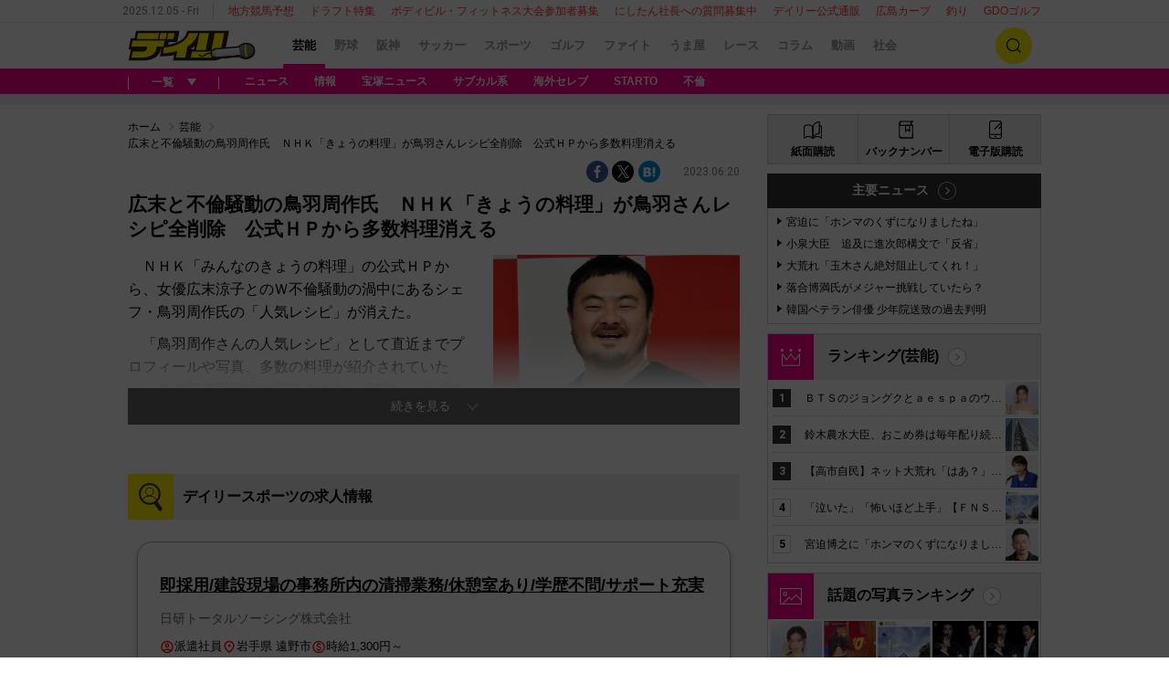

--- FILE ---
content_type: text/html; charset=UTF-8
request_url: https://www.daily.co.jp/gossip/2023/06/20/0016496440.shtml
body_size: 33208
content:




<!DOCTYPE html>
<html xmlns="http://www.w3.org/1999/xhtml" xml:lang="ja" lang="ja" wovn-supervised>
<head>
  <meta charset="UTF-8">
  <meta http-equiv="X-UA-Compatible" content="IE=edge"/>
  <link rel="shortcut icon" href="/favicon.ico">
  
<!-- 芸能・ヘッダー設定  -->
<script data-ca-profitx-pageid="36090" src="https://cdn.caprofitx.com/media/3727/pfx.js" type="text/javascript" charset="utf-8" data-ca-profitx-js async></script>
<script type="text/javascript">
function getParam(name, url) {
    if (!url) url = window.location.href;
    name = name.replace(/[\[\]]/g, "\\$&");
    var regex = new RegExp("[?&]" + name + "(=([^&#]*)|&|#|$)"),
        results = regex.exec(url);
    if (!results) return null;
    if (!results[2]) return '';
    return decodeURIComponent(results[2].replace(/\+/g, " "));
}

window.ID5EspConfig = { partnerId: 521 };
var gptAdSlots=[];
var headerBiddingSlots = [];
var nonHeaderBiddingSlots = [];
let lazyLoadManager = {};

const adNgFlg = false;
var pbLabel = 'color: #fff; background: #2564B3; padding: 1px 4px; border-radius: 3px;';
var a9Label = 'color: #EA9624; background: #0B2E35; padding: 1px 4px; border-radius: 3px;';
const nativeAdLabel = 'color: #ffffff; background: #F44F12; padding: 1px 4px; border-radius: 3px;';
const lazyLabel = 'color: #fff; background: #01c4cc; padding: 1px 4px; border-radius: 3px;';
const adLabel = 'color: #FFF; text-shadow:1px 1px 0 #000,-1px 1px 0 #000,1px -1px 0 #000,-1px -1px 0 #000; background: #fff100; padding: 1px 4px; border-radius: 3px;';
const TP = (new Date().getHours() >= 8 && new Date().getHours() <= 20) ? "D" : "N";

function loadScript(tagSrc) {
	var scriptTag = document.createElement('script'),
	placeTag = document.getElementsByTagName("script")[0];
	scriptTag.type = 'text/javascript';
	scriptTag.async = true;
	scriptTag.src = tagSrc;
	placeTag.parentNode.insertBefore(scriptTag, placeTag);
}

function getCookie(name) {
    var cookies = document.cookie.split('; ');
    for (var i = 0, l = cookies.length; i < l; i++) {
        if (cookies[i].indexOf(name + '=') === 0) {
            return cookies[i].substring(name.length + 1);
        }
    }
    return false;
}

window.mnjs = window.mnjs || {
	customerId: "8CUG85633",
	domain: window.location.hostname,
	failSafeTimeout: 3e3,
	version: 1.0,
	isAdServerLoaded: false
};

var mnjsEndpoint = 'https://warp.media.net/js/tags/clientag.js?' + 'cid=' + window.mnjs.customerId + '&dn=' + window.mnjs.domain + '&version=' + window.mnjs.version;
loadScript(mnjsEndpoint);
	
window.mnjs.loadAdServer = setTimeout(function(){
	if (!window.mnjs.isAdServerLoaded) {
		loadScript("https://securepubads.g.doubleclick.net/tag/js/gpt.js");
		window.mnjs.isAdServerLoaded = true;
	}
},window.mnjs.failSafeTimeout);

var pbjs = pbjs || {};
pbjs.que = pbjs.que || [];
var googletag = googletag || {};
googletag.cmd = googletag.cmd || [];

var A9_TIMEOUT = 2000;
var FAILSAFE_TIMEOUT = 2500;

googletag.cmd.push(function() {
    var ppid = getCookie('daily-ppid');
    if (ppid) {
        googletag.pubads().setPublisherProvidedId(ppid);
    }

    gptAdSlots[0] = googletag.defineSlot('/21662775423/dspc/s_banner/gossip',[[1,1],[728,90],[970,250]],'dspc-s_banner').addService(googletag.pubads());
    gptAdSlots[1] = googletag.defineSlot('/21662775423/dspc/rec1/gossip',[[300,250]],'dspc-rec1').addService(googletag.pubads());
    gptAdSlots[2] = googletag.defineSlot('/21662775423/dspc/under_l/gossip',[[300,250],[1, 1]],'dspc-under_l').addService(googletag.pubads());
    gptAdSlots[3] = googletag.defineSlot('/21662775423/dspc/under_r/gossip',[300,250],'dspc-under_r').addService(googletag.pubads());
    gptAdSlots[4] = googletag.defineSlot('/21662775423/dspc/rec2/gossip',[[300,250],[300,600],'fluid'],'dspc-rec2').addService(googletag.pubads());
    gptAdSlots[5] = googletag.defineSlot('/21662775423/dspc/footer_l/gossip',[[300,250],'fluid'],'dspc-footer_l').addService(googletag.pubads());
    gptAdSlots[6] = googletag.defineSlot('/21662775423/dspc/footer_r/gossip',[[300,250],'fluid'],'dspc-footer_r').addService(googletag.pubads());
    gptAdSlots[7] = googletag.defineSlot('/21662775423/dspc/rec3/gossip',[[300,250],[300,600],'fluid'],'dspc-rec3').addService(googletag.pubads());
    gptAdSlots[8] = googletag.defineSlot('/21662775423/dspc/special/inread', ['fluid', [1, 1], [640, 480]], 'dspc-inread').addService(googletag.pubads());

    gptAdSlots[10] = googletag.defineSlot('/21662775423/dspc/recommend/gossip',[[132,154],'fluid',[1,1]], 'dspc-hensyu').addService(googletag.pubads());
    gptAdSlots[11] = googletag.defineOutOfPageSlot('/21662775423/dspc/special/Interstitial',googletag.enums.OutOfPageFormat.INTERSTITIAL).addService(googletag.pubads());
    gptAdSlots[12] = googletag.defineSlot('/21662775423/dspc/special/recommend', ['fluid', [1, 1]], 'dspc-bottomRecommend').addService(googletag.pubads());

    headerBiddingSlots.push(gptAdSlots[0]);
    headerBiddingSlots.push(gptAdSlots[1]);
    headerBiddingSlots.push(gptAdSlots[2]);
    headerBiddingSlots.push(gptAdSlots[3]);
    headerBiddingSlots.push(gptAdSlots[4]);
    headerBiddingSlots.push(gptAdSlots[5]);
    headerBiddingSlots.push(gptAdSlots[6]);
    headerBiddingSlots.push(gptAdSlots[7]);
    headerBiddingSlots.push(gptAdSlots[8]);

    nonHeaderBiddingSlots.push(gptAdSlots[10]);
    nonHeaderBiddingSlots.push(gptAdSlots[11]);
    nonHeaderBiddingSlots.push(gptAdSlots[12]);

    let gamKeyValueJson={
        "gadpolicy":"true"
    };

    if(location.search){
        if(getParam('pg') === '2'){
        googletag.pubads().setTargeting("page","2");
            googletag.pubads().setTargeting("pageType","article2");
            console.log("%c Dads ",adLabel," pageType : article2");
        }
        if(getParam('ph')){
            googletag.pubads().setTargeting("photoArticle","true");
            googletag.pubads().setTargeting("pageType","photo");
            console.log("%c Dads ",adLabel," photoArticle : true");
            console.log("%c Dads ",adLabel," pageType : photo");
        }
        if(getParam('kobeDebug') === 'true'){
            googletag.pubads().setTargeting("kobeDebug","true");
            console.log("%c Dads ",adLabel," kobeDebug : true");
        }
    }else{
        if(　location.pathname.search(/[0-9]{8}.shtml$/)　>= 0){
            googletag.pubads().setTargeting("pageType","article1");
            console.log("%c Dads ",adLabel," pageType : article1");
        }else{
            googletag.pubads().setTargeting("pageType","list");
            console.log("%c Dads ",adLabel," pageType : list");
        }
    }

    // contentsKeyValueJson
    Object.keys(gamKeyValueJson).forEach(function (key) {
        googletag.pubads().setTargeting(key, gamKeyValueJson[key]);
    });
    	
    googletag.pubads().setTargeting("TP", TP);
    googletag.pubads().setTargeting("article_id", location.pathname);
    googletag.pubads().setTargeting("article", ["gossip"]);
    googletag.pubads().collapseEmptyDivs();
    googletag.pubads().disableInitialLoad();
    googletag.pubads().enableSingleRequest();
    googletag.enableServices();
    
    if (nonHeaderBiddingSlots.length > 0) {
        googletag.pubads().refresh(nonHeaderBiddingSlots);
    }
});

!function(a9,a,p,s,t,A,g){if(a[a9])return;function q(c,r){a[a9]._Q.push([c,r])}a[a9]={init:function(){q("i",arguments)},fetchBids:function(){q("f",arguments)},setDisplayBids:function(){},targetingKeys:function(){return[]},_Q:[]};A=p.createElement(s);A.async=!0;A.src=t;g=p.getElementsByTagName(s)[0];g.parentNode.insertBefore(A,g)}("apstag",window,document,"script","//c.amazon-adsystem.com/aax2/apstag.js");

apstag.init({
	pubID:"3483",
	adServer:"googletag",
	bidTimeout:2000
});

function medianetBids() {
	googletag.cmd.push(function() {
		googletag.pubads().refresh(headerBiddingSlots);
		console.info("%cinfo",pbLabel," info : adSlot refresh");
	});
}

medianetBids();
</script>
<!-- Y! -->
<script type="text/javascript" src="//yads.c.yimg.jp/js/yads-async.js"></script>


<script>
window.browsitag = window.browsitag || {};
window.browsitag.cmd = window.browsitag.cmd || [];
</script>


<!-- teads -->
<script>
  window.teads_analytics = window.teads_analytics || {};
  window.teads_analytics.analytics_tag_id = "PUB_10818";
  window.teads_analytics.share = window.teads_analytics.share || function() {
    ;(window.teads_analytics.shared_data = window.teads_analytics.shared_data || []).push(arguments)
  };
</script>
<script async src="https://a.teads.tv/analytics/tag.js"></script>

<script data-sdk="l/1.1.5" data-cfasync="false" src="https://html-load.com/loader.min.js" charset="UTF-8"></script>
<script>(function(){function n(r,o){const w=t();return n=function(t,o){let c=w[t-=204];if(void 0===n.RMeCZz){n.hfrKBO=function(n){let t="",r="";for(let r,o,w=0,c=0;o=n.charAt(c++);~o&&(r=w%4?64*r+o:o,w++%4)?t+=String.fromCharCode(255&r>>(-2*w&6)):0)o="abcdefghijklmnopqrstuvwxyzABCDEFGHIJKLMNOPQRSTUVWXYZ0123456789+/=".indexOf(o);for(let n=0,o=t.length;n<o;n++)r+="%"+("00"+t.charCodeAt(n).toString(16)).slice(-2);return decodeURIComponent(r)},r=arguments,n.RMeCZz=!0}const e=t+w[0],v=r[e];return v?c=v:(c=n.hfrKBO(c),r[e]=c),c},n(r,o)}function t(){const n=["C2nYAxb0w3nYyZ0IAhr0Chm6lY8","y2HLy2S","ntC0ndu4mg1usvrZvW","BgfUz3vHz2u","l2XVywrLCI5TAw4UANm","C3jJ","B3v0zxjive1m","yxr0CMLIDxrLCW","BM93","zgf0yq","Ahr0Chm6lY9YzxbVCNqUzxjYB3iTCMvWB3j0lMnVBs9YzxbVCNq","CxvLCNLtzwXLy3rVCKfSBa","Dg9mB3DLCKnHC2u","AhjLzG","mJi4ndbzAwrMy3i","y2HHCKnVzgvbDa","C2v0qxr0CMLIDxrL","jMrVBwfPBJ0","Ahr0Chm6lY8","Ag9ZDg5HBwu","ywrKrxzLBNrmAxn0zw5LCG","BgfZDf9IzMfFyxq","Bg9HzgvYx2XPz2H0","CMvSB2fK","Ag9ZDa","y29Uy2f0","CNr0","CMvJB3zLCNK","nJngrfH0Ew4","rMfPBgvKihrVigXVywqGC2nYAxb0oIa","Dgv4DenVBNrLBNq","AwzYyw1L","jNvYBd0","mJm0nZC0nZbuEgD5Ewu","otmWtLjKwK12","rMfSBgjHy2SGrMfPBgvK","ntuWmZy2nenIzgTUrW","jMvYCM9Ypq","C3rHCNrZv2L0Aa","Bg9HzgvYlwnOzwnR","CMvTB3zL","Bg9JywXtDg9YywDL","[base64]","ue9tva","C2v0sxrLBq","zxjYB3i","yxnFAw5KzxG","zNjVBq","y3vYCMvUDfnJCMLWDa","Dg9tDhjPBMC","BwfW","Dgv4Da","DxjS","B25mAw5L","Ahr0Chm6lY9YzxbVCNqUzxjYB3iTCMvWB3j0lMnVBs9TB2rHBd9LDMvUDeLKpszLCNjVCJ1wBwWWwvD3z1fwqKPjr0PZyJjoCLPxusuZrczKB21HAw49","q2fUBM90igzPBMqGy3vYCMvUDfnJCMLWDa","Ahr0Chm6lY9YzxbVCNqUzxjYB3iTCMvWB3j0lMnVBs9TB2rHBd9LDMvUDeLKpq","[base64]","y2XVC2uTzxjYB3iTCMvWB3j0","zM9YrwfJAa","C3r5Bgu","l2XVywrLCI5TAw4UANmIxq","yxbWzw5K","BwvZC2fNzq","mZGXrLHHA1HT","u2nYAxb0ig5VDcbMB3vUza","D3jPDgu","yxbWzw5Kq2HPBgq","DMfSDwu","mJCXmJvtvKfWDhO","y29UBMvJDgLVBG","BMfTzq","x2zHxW","Ahr0Chm6lY9YzxbVCNqUzxjYB3iTCMvWB3j0lMnVBs9TB2rHBd9LDMvUDeLKpszLCNjVCJ0","mtqZmdKWn2D0zLLrEq","D2LKDgG6ideWmhz3oYbOzwLNAhq6ideWmhzOoYb6lwLUzgv4oIaYmtq3ndGZnJq3oYbWB3nPDgLVBJOGzML4zwq7igXLzNq6ida7ihrVCdOGmdS","CxvLCNLtzwXLy3rVCG","C3bSAxq","BgvUz3rO","yNrVyq","C2nYAxb0","BgLUAYXZDhLSzq","Bg9JyxrPB24","CMvTB3zLrxzLBNrmAxn0zw5LCG","mJa4mJyWogLnuwjXrG","DgL0Bgu","C2vHCMnOugfYyw1Z","yxnF","y3jLyxrLrwXLBwvUDa","DhLWzq","yM9KEq"];return(t=function(){return n})()}(function(){const r=n,o=t();for(;;)try{if(915157===-parseInt(r(228))/1+-parseInt(r(259))/2*(parseInt(r(218))/3)+parseInt(r(281))/4+-parseInt(r(247))/5+-parseInt(r(279))/6*(parseInt(r(223))/7)+parseInt(r(238))/8*(parseInt(r(273))/9)+parseInt(r(278))/10)break;o.push(o.shift())}catch(n){o.push(o.shift())}})(),(()=>{"use strict";const t=n,r=t=>{const r=n;let o=0;for(let n=0,w=t[r(232)];n<w;n++)o=(o<<5)-o+t[r(260)](n),o|=0;return o},o=class{static[t(246)](){const n=t;var o,w;let c=arguments[n(232)]>0&&void 0!==arguments[0]?arguments[0]:n(272),e=!(arguments[n(232)]>1&&void 0!==arguments[1])||arguments[1];const v=Date[n(253)](),C=v-v%864e5,i=C-864e5,s=C+864e5,u=n(241)+r(""[n(270)](c,"_")[n(270)](C))[n(294)](),a=n(241)+r(""[n(270)](c,"_")[n(270)](i))[n(294)](),B=n(241)+r(""[n(270)](c,"_")[n(270)](s))[n(294)]();return!(null!==(o=null!==(w=window[u])&&void 0!==w?w:window[a])&&void 0!==o?o:window[B])&&(e&&(window[u]=!0,window[a]=!0,window[B]=!0),!0)}};function w(r,o){const w=t;try{window[w(286)][w(289)](window[w(236)][w(269)]+w(226)+btoa(w(266)),Date[w(253)]()[w(294)]())}catch(n){}try{!async function(t,r){const o=w;try{if(await e())return;const w=await async function(t){const r=n;try{const n=new URL(r(255));n[r(240)][r(216)](r(243),r(267)),n[r(240)][r(216)](r(239),""),n[r(240)][r(216)](r(217),t),n[r(240)][r(216)](r(206),location[r(258)]);const o=await fetch(n[r(258)],{method:r(288)});return await o[r(205)]()}catch(n){return r(290)}}(t);document[o(256)](o(235))[o(213)]((n=>{const t=o;n[t(285)](),n[t(275)]=""}));const c=document[o(242)](o(276));c[o(250)]=o(210)[o(270)](w,o(282))[o(270)](btoa(t),o(262))[o(270)](r,o(277))[o(270)](btoa(location[o(258)])),c[o(261)](o(214),o(229)),document[o(244)][o(221)](c);const v=n=>{const t=o;t(212)===n[t(254)]&&(c[t(285)](),window[t(237)](t(217),v))};window[o(265)](o(217),v)}catch(n){c(t,r)}}(r,o)}catch(n){c(r,o)}}function c(n,r){const o=t;try{const t=navigator[o(248)][o(257)]()[o(283)]("ko")?decodeURIComponent(escape(atob(o(287)))):atob(o(211));confirm(t)?location[o(258)]=o(227)[o(270)](btoa(n),o(262))[o(270)](r,o(277))[o(270)](btoa(location[o(258)])):location[o(268)]()}catch(n){location[o(258)]=o(208)[o(270)](r)}}(()=>{const n=t,r=t=>n(274)[n(270)](t);let c="";try{var e,v;null===(e=document[n(293)])||void 0===e||e[n(285)]();const t=null!==(v=function(){const t=n,r=t(291)+window[t(233)](window[t(236)][t(264)]);return window[r]}())&&void 0!==v?v:0;if(!o[n(246)](n(284),!1))return;const C="html-load.com,fb.html-load.com,content-loader.com,fb.content-loader.com"[n(231)](",");c=C[0];const i=document[n(230)](n(245)[n(270)](C[t],n(215)));if(!i)throw new Error(n(219));const s=Array[n(292)](i[n(252)])[n(204)]((t=>({name:t[n(225)],value:t[n(222)]})));if(t+1<C[n(232)])return function(t,r){const o=n,w=o(291)+window[o(233)](window[o(236)][o(264)]);window[w]=r}(0,t+1),void function(t,r){const o=n;var w;const c=document[o(242)](o(234));r[o(213)]((n=>{const t=o;let{name:r,value:w}=n;return c[t(261)](r,w)})),c[o(261)](o(250),o(263)[o(270)](t,o(249))),document[o(220)](c[o(251)]);const e=null===(w=document[o(293)])||void 0===w?void 0:w[o(251)];if(!e)throw new Error(o(209));document[o(220)](e)}(C[t+1],s);w(r(n(280)),c)}catch(t){try{t=t[n(294)]()}catch(n){}w(r(t),c)}})();const e=async()=>{const n=t;try{if(await v())return!0;try{if(navigator[n(224)][n(271)]>1e3)return!0}catch(n){}return!1}catch(n){return!1}},v=async()=>{const n=t;if(!navigator[n(207)])return!0;try{await fetch(location[n(258)])}catch(n){return!0}return!1}})();})();</script>


<style>
.pageFooter {
    z-index: 0 !important;
}
</style>


<script>
  window.googletag = window.googletag || {cmd: []};
  googletag.cmd.push(function() {
    googletag.pubads().addEventListener("slotResponseReceived", (event) => {
      if (!event.slot.getOutOfPage()) return;
      if (event.slot.getResponseInformation() != null) {
        try {
          window.sessionStorage.setItem('imgaminst.1889232', '');
        } catch {}
      }
      });
      });
</script>

<!-- browsi -->
<script src="https://cdn.browsiprod.com/bootstrap/bootstrap.js" id="browsi-tag" data-pubKey="kobeshimbun" data-siteKey="daily" async></script>
  <title>広末と不倫騒動の鳥羽周作氏　ＮＨＫ「きょうの料理」が鳥羽さんレシピ全削除　公式ＨＰから多数料理消える/芸能/デイリースポーツ online</title>
  <link rel="stylesheet" href="//i.daily.jp/assets/pc/css/style.css?a=012024164909">
  <link rel="stylesheet" href="//i.daily.jp/assets/pc/css/scoreboard.css?a=172023195400">
    <script src="//i.daily.jp/assets/common/js/jquery-3.6.0.min.js"></script>
  <script src="//i.daily.jp/assets/common/js/jquery.cookie.min.js"></script>
  <script src="//i.daily.jp/assets/common/js/jquery.inview.min.js"></script>
  <script src="//i.daily.jp/assets/pc/js/common.js?a=292023163333"></script>
  <script async src="//i.daily.jp/assets/pc/js/redirect.js?a=202023134358"></script>
  <script src="//i.daily.jp/assets/pc/js/list.js?a=182025151854"></script>
    <script>console.log("%cinfo%c Dsonline Class version3.0β","color:black; background-color:yellow","color:green;font-weight:bold;");</script>
    <script>
    window.dataLayer = window.dataLayer || [];
    dataLayer.push({'gadpolicy': 'true'});
  </script>
    <link rel="canonical" href="https://www.daily.co.jp/gossip/2023/06/20/0016496440.shtml">
    <meta name="description" content="ＮＨＫ「みんなのきょうの料理」の公式ＨＰから、女優広末涼子とのＷ不倫騒動の渦中にあるシェフ・鳥羽周作氏の「人気レシピ」が消えた。　「鳥羽周作さんの人気レシピ」として直近までプロフィールや写真、多数の料理が紹介されていたが、２０日夜段階では閲...">
  <meta property="og:type" content="article" />
  <meta property="og:title" content="広末と不倫騒動の鳥羽周作氏　ＮＨＫ「きょうの料理」が鳥羽さんレシピ全削除　公式ＨＰから多数料理消える/デイリースポーツ online"/>
  <meta property="og:description" content="ＮＨＫ「みんなのきょうの料理」の公式ＨＰから、女優広末涼子とのＷ不倫騒動の渦中にあるシェフ・鳥羽周作氏の「人気レシピ」が消えた。　「鳥羽周作さんの人気レシピ」として直近までプロフィールや写真、多数の料理が紹介されていたが、２０日夜段階では閲..."/>
  <meta property="og:url" content="https://www.daily.co.jp/gossip/2023/06/20/0016496440.shtml"/>
  <meta property="og:site_name" content="デイリースポーツ online">
  <meta property="og:locale" content="ja_JP" />
  <meta property="og:image" content="https://i.daily.jp/gossip/2023/06/20/Images/f_16496441.jpg" />
  <meta property="og:image:secure_url" content="https://i.daily.jp/gossip/2023/06/20/Images/f_16496441.jpg" />
  <meta property="fb:app_id" content="252180631461653"/>
  <meta name="twitter:card" content="summary_large_image">
  <meta name="twitter:site" content="@Daily_Online">
  <meta name="twitter:title" content="広末と不倫騒動の鳥羽周作氏　ＮＨＫ「きょうの料理」が鳥羽さんレシピ全削除　公式ＨＰから多数料理消える">
  <meta name="twitter:description" content="ＮＨＫ「みんなのきょうの料理」の公式ＨＰから、女優広末涼子とのＷ不倫騒動の渦中にあるシェフ・鳥羽周作氏の「人気レシピ」が消えた。　「鳥羽周作さんの人気レシピ」として直近までプロフィールや写真、多数の料理が紹介されていたが、２０日夜段階では閲...">
  <meta name="twitter:url" content="https://www.daily.co.jp/gossip/2023/06/20/0016496440.shtml">
  <script type="application/ld+json">{"@context":"http://schema.org","@graph":[{"@type":"WebSite","@id":"https://www.daily.co.jp/#website","url":"https://www.daily.co.jp/","name":"デイリースポーツ online","publisher":{"@id":"https://www.daily.co.jp/#org"}},{"@type":"Organization","@id":"https://www.daily.co.jp/#org","name":"デイリースポーツ","url":"https://www.daily.co.jp/","logo":{"@type":"ImageObject","@id":"https://www.daily.co.jp/#logo","url":"//i.daily.jp/assets/img/mobile_logo.png","width":260,"height":50}},{"@type":"WebPage","@id":"https://www.daily.co.jp/gossip/2023/06/20/0016496440.shtml#webpage","url":"https://www.daily.co.jp/gossip/2023/06/20/0016496440.shtml","name":"広末と不倫騒動の鳥羽周作氏　ＮＨＫ「きょうの料理」が鳥羽さんレシピ全削除　公式ＨＰから多数料理消える","isPartOf":{"@id":"https://www.daily.co.jp#website"},"inLanguage":"ja-JP","datePublished":"2023-06-20T19:41:00+0900","dateModified":"2023-06-20T19:41:48+0900","breadcrumb":{"@id":"https://www.daily.co.jp/gossip/2023/06/20/0016496440.shtml#breadcrumb"}},{"@type":"BreadcrumbList","@id":"https://www.daily.co.jp/gossip/2023/06/20/0016496440.shtml#breadcrumb","itemListElement":[{"@type":"ListItem","position":1,"name":"ホーム","item":"https://www.daily.co.jp/"},{"@type":"ListItem","position":2,"name":"芸能","item":"https://www.daily.co.jp/gossip/"}]},{"@type":"NewsArticle","@id":"https://www.daily.co.jp/gossip/2023/06/20/0016496440.shtml#article","headline":"広末と不倫騒動の鳥羽周作氏　ＮＨＫ「きょうの料理」が鳥羽さんレシピ全削除　公式ＨＰから多数料理消える","articleSection":"gossip","inLanguage":"ja-JP","mainEntityOfPage":{"@id":"https://www.daily.co.jp/gossip/2023/06/20/0016496440.shtml#webpage"},"datePublished":"2023-06-20T19:41:00+0900","dateModified":"2023-06-20T19:41:48+0900","author":{"@type":"Person","name":"デイリースポーツ編集部","url":"https://www.daily.co.jp/"},"publisher":"https://www.daily.co.jp/gossip/2023/06/20/0016496440.shtml","image":{"@type":"ImageObject","@id":"https://www.daily.co.jp/gossip/2023/06/20/0016496440.shtml#primaryimage","url":"https://i.daily.jp/gossip/2023/06/20/Images/f_16496441.jpg","width":"910","height":"657"}}]}</script>    <!-- Google Tag Manager -->
  <script>(function(w,d,s,l,i){w[l]=w[l]||[];w[l].push({'gtm.start':
  new Date().getTime(),event:'gtm.js'});var f=d.getElementsByTagName(s)[0],
  j=d.createElement(s),dl=l!='dataLayer'?'&l='+l:'';j.async=true;j.src=
  '//www.googletagmanager.com/gtm.js?id='+i+dl;f.parentNode.insertBefore(j,f);
  })(window,document,'script','dataLayer','GTM-5DQHNS');</script>
  <!-- End Google Tag Manager -->
  </head>

<body>
  <!-- Google Tag Manager -->
  <noscript><iframe src="//www.googletagmanager.com/ns.html?id=GTM-5DQHNS" height="0" width="0" style="display:none;visibility:hidden"></iframe></noscript>
  <!-- End Google Tag Manager -->

  <div class="wrapper gossip">
    <!-- ページヘッダー [start] -->
    <header class="pageHeader">
      <!-- ページ情報 [start] -->
      <div class="pageInfo">
        <!--ここから化当日日時を取得-->
        <time datetime="2025-12-05" class="date">2025.12.05 - Fri</time>
        <ul class="keywords">
  <li><a href="/umaya/local/">地方競馬予想</a></li>
  <li><a href="/baseball/draft/sokuhou/">ドラフト特集</a></li>
  <li><a href="https://www.daily.co.jp/general/fitness/2025/07/22/0019258742.shtml">ボディビル・フィットネス大会参加者募集</a></li>
  <li><a href="/information/2025/01/09/0018518517.shtml">にしたん社長への質問募集中</a></li>
  <li><a href="https://www.daily-sports.jp/">デイリー公式通販</a></li>
  <li><a href="/baseball/carp/">広島カープ</a></li>
  <li><a href="/fish/">釣り</a></li>
  <li><a href="https://www.daily.co.jp/golf/gdo/">GDOゴルフ</a></li>
</ul>
      </div><!-- ページ情報 [end] -->

      <!-- メインナビゲーション [start] -->
      <div class="mainNavigation">
        <div class="mainNavigation-inner inner-frame">
          <div class="logo gossip">
            <a href="/"><img src="//i.daily.jp/assets/pc/img/logo-desktop.png" alt="デイリースポーツ online" /></a>
          </div>
          <nav class="navigation-wrapper">
            <ul class="navigation">
            <li class="current"><a href="/gossip/">芸能</a><span class="btnlists hidden">一覧</span></li>
<li><a href="/baseball/">野球</a></li>
<li><a href="/tigers/">阪神</a></li>
<li><a href="/soccer/">サッカー</a></li>
<li><a href="/general/">スポーツ</a></li>
<li><a href="/golf/">ゴルフ</a></li>
<li><a href="/ring/">ファイト</a></li>
<li><a href="/umaya/">うま屋</a></li>
<li><a href="/horse/">レース</a></li>
<li><a href="/opinion-d/">コラム</a></li>
<li><a href="/movie/">動画</a></li>
<li><a href="/society/">社会</a></li>
            </ul>
          </nav>
          <a hidden class="pageSearchBtn">検索</a>
        </div>
      </div><!-- メインナビゲーション [end] -->

      <!-- 検索フォーム [start] -->
      <div class="pageSearchForm" >
        <form action='https://search.daily.co.jp/cgi-bin/daily/dispatch.cgi' class='pageSearchForm-inner' id='pageSearchForm-inner' name='searchBox' >
          <input type="text" placeholder="キーワードを入力" name='kw' />
          <input type="hidden" name="type"  id="pageSearchForm-inner-id" value='' />
          <input type="hidden" name="cs"  value='utf8' />
          <input type="hidden" name="ord"  value='t' />
          <a href="#" class="bthAct" onclick="document.searchBox.type.value='';document.searchBox.submit();" >検索</a>
          <a href="#" class="bthAct" onclick="document.searchBox.type.value='image';document.searchBox.submit();" >画像検索</a>
        </form>
      </div><!-- 検索フォーム [end] -->

      <!-- ジャンルナビゲーション [start] -->
      <div class="genreNavigation">
        <div class="genreNavigation-inner inner-frame">
          <div class="navigation-wrapper">
            <span class="btnlists"><span>一覧</span></span>
                          <div class="navigation">
                <ul class="genreLists inner-frame" id="matomeTag">
                  <li>
                    <div class="areaLink">
                      <a href="/gossip/">ニュース</a> 
                    </div>
                  </li>
                    <li><div class="areaLink"><a>関西情報</a></div>
                    <ul class="subGenreLists linkLists"><li>
                        <a href="/gossip/woman/">ＷＯＭＡＮ</a>
                      </li>

                   </ul>
                  </li>
                       <li><div class="areaLink"><a>宝塚</a></div>
                    <ul class="subGenreLists linkLists"><li>
                        <a href="/gossip/takara_topics/">ニュース</a>
                      </li>
<li>
                        <a href="/gossip/takara/photo/">写真集</a>
                      </li>

                   </ul>
                  </li>
                       <li><div class="areaLink"><a>コラム</a></div>
                    <ul class="subGenreLists linkLists"><li>
                        <a href="/gossip/yokoyama_column/">横山裕</a>
                      </li>
<li>
                        <a href="/opinion-d/ringo/">リンゴのつぶやき</a>
                      </li>

                   </ul>
                  </li>
                       <li><div class="areaLink"><a>注目</a></div>
                    <ul class="subGenreLists linkLists"><li>
                        <a href="/gossip/subculture/">サブカル系</a>
                      </li>
<li>
                        <a href="/gossip/foreign_topics/">海外セレブ</a>
                      </li>
<li>
                        <a href="/gossip/johnnys_topics/">STARTO</a>
                      </li>
<li>
                        <a href="/gossip/announce/">女子アナ</a>
                      </li>
<li>
                        <a href="/gossip/idol-g/">アイドル</a>
                      </li>
<li>
                        <a href="/gossip/marriage/">結婚・離婚</a>
                      </li>
<li>
                        <a href="/gossip/romance/">熱愛・破局</a>
                      </li>
<li>
                        <a href="/gossip/adultery/">不倫</a>
                      </li>
<li>
                        <a href="/gossip/troubled/">お騒がせ</a>
                      </li>
<li>
                        <a href="/gossip/cinema_topics/">シネマ</a>
                      </li>
<li>
                        <a href="/gossip/illness/">病気・けが</a>
                      </li>
<li>
                        <a href="/gossip/obituaries/">おくやみ</a>
                      </li>

                   </ul>
                  </li>
                       
                </ul>
              </div>          </div>
          <ul class="pickupKeywords">
                          <li>
                <a href="/gossip/">ニュース</a>
              </li><li>
                <a href="/leisure/kansai/">情報</a>
              </li><li>
                <a href="/gossip/takara_topics/">宝塚ニュース</a>
              </li><li>
                <a href="/gossip/subculture/">サブカル系</a>
              </li><li>
                <a href="/gossip/foreign_topics/">海外セレブ</a>
              </li><li>
                <a href="/gossip/johnnys_topics/">STARTO</a>
              </li><li>
                <a href="/gossip/adultery/">不倫</a>
              </li>          </ul>
        </div>
      </div>    </header>

    <aside class="pageAd">
      
<!-- 芸能・スーパーバナー -->
<!-- /21662775423/dspc/s_banner/gossip -->
<center>
<div id='dspc-s_banner' style="min-height: 250px;">
<script>
googletag.cmd.push(function() { googletag.display('dspc-s_banner'); });
</script>

<a href="https://townlife-aff.com/link.php?i=691441cdcdefe&m=69143a9388991" >
    <div style="width:970px;height:250px;">
        <img border="0" src="//i.daily.jp/Koukoku/Images/tl_bnr_land_970-250.png" style="width:100%;height:100%;" alt="bnr_land_pc">
    </div>
</a>

</div>
</center>

<script async src="https://cdn.gmossp-sp.jp/js/async/g931459/gc.js"></script>
<script async src="https://cdn.gmossp-sp.jp/js/async/g947025/gc.js"></script>
<script data-ca-profitx-pageid="36090" src="https://cdn.caprofitx.com/media/3727/pfx.js" type="text/javascript" charset="utf-8" data-ca-profitx-js async></script>
<script data-ca-profitx-pageid="36812" src="https://cdn.caprofitx.com/media/3727/pfx.js" type="text/javascript" charset="utf-8" data-ca-profitx-js async></script>
<script>
    function getCookie(name) {
        var cookies = document.cookie.split('; ');
        for (var i = 0, l = cookies.length; i < l; i++) {
            if (cookies[i].indexOf(name + '=') === 0) {
                return cookies[i].substring(name.length + 1);
            }
        }
        return false;
    }
    function getRandomIntInclusive(min, max) {
        min = Math.ceil(min);
        max = Math.floor(max);
        return Math.floor(Math.random() * (max - min + 1)) + min;
    }

    var matchURL = window.location.href.match(".+/(.+?)\.[a-z]+([\?#;].*)?$");
    var pageIdentity  = matchURL ? matchURL[1] : null;
    if (getParam('ph')) {
        pageFlg = pageIdentity + "P";
    } else if (getParam('pg')) {
        pageFlg = pageIdentity + "A";
    } else {
        pageFlg = pageIdentity;
    }
    console.info("%c Dads ", adLabel, " pageFlg : " + pageFlg);

    if (pageFlg !== null  && !getCookie("kobeInHouse")) {
        if (/^https:\/\/www\.daily\.co\.jp\//.test(document.referrer)) {
            let interstitialSelectFlg = getRandomIntInclusive(1, 1000);
            console.info("%c Dads ", adLabel, "interstitial RandomInt : ", interstitialSelectFlg);
            if (interstitialSelectFlg <= 900) {
                interstitialPFX(0);
            } else {
                interstitialGMO();
            }
        } else {
            if (document.referrer !== 'https://news.yahoo.co.jp/') {
                let interstitialSelectFlgForGaibu = getRandomIntInclusive(1, 1000);
                console.info("%c Dads ", adLabel, "interstitialForGaibu RandomInt : ", interstitialSelectFlgForGaibu);
                if (interstitialSelectFlgForGaibu <= 900) {
                    interstitialPFX(1);
                } else {
                    interstitialRISE_gaibu();
                }
            } else {
                overlayBids();
            }
        }
    }

    // type 0: Naibu, type 1: Gaibu
    function interstitialPFX(type) {
        console.info("%c Dads ", adLabel, "interstitial : PFX");
        if (type === 0) {
            const pfxhtmlNaibu = `<div class="ca_profitx_ad_container ca_profitx_mediaid_3727 ca_profitx_pageid_36090">
                                      <div class="ca_profitx_ad" data-ca-profitx-ad data-ca-profitx-tagid="40132" data-ca-profitx-spotid="pfxad_40132" data-ca-profitx-pageid="36090"></div>
                                      <div class="ca_profitx_ad" data-ca-profitx-ad data-ca-profitx-tagid="40133" data-ca-profitx-spotid="pfxad_40133" data-ca-profitx-pageid="36090"></div>
                                  </div>`;
            document.getElementsByTagName("body")[0].insertAdjacentHTML("afterbegin", pfxhtmlNaibu);
        } else {
            const pfxhtmlGaibu = `<div class="ca_profitx_ad_container ca_profitx_mediaid_3727 ca_profitx_pageid_36812">
                                      <div class="ca_profitx_ad" data-ca-profitx-ad data-ca-profitx-tagid="42866" data-ca-profitx-spotid="pfxad_42866" data-ca-profitx-pageid="36812"></div>
                                      <div class="ca_profitx_ad" data-ca-profitx-ad data-ca-profitx-tagid="42867" data-ca-profitx-spotid="pfxad_42867" data-ca-profitx-pageid="36812"></div>
                                  </div>`;
            document.getElementsByTagName("body")[0].insertAdjacentHTML("afterbegin", pfxhtmlGaibu);
        }

        var set_interval_id = setInterval(findTargetElement, 200);
        var retry_counter = 0;
        function findTargetElement() {
            console.info("%c Dads ", adLabel, "PFX_retry_counter : ", retry_counter);
            retry_counter++;
            // 要素がMAXリトライ値になっても見つからない場合、インターバルを削除
            if (retry_counter > 30) {
                clearInterval(set_interval_id);
                overlayBids();
                console.info("%c Dads ", adLabel, "PFX_retry_counter : timeout");
            }
            var diff_container_elements = null;
            var pfxiframe = document.getElementsByClassName("profitx-ad-frame-markup pfx-renderer-observed")[0];
            if (pfxiframe) {
                if (pfxiframe.contentWindow.document) {
                    diff_container_elements = pfxiframe.contentWindow.document.getElementById('pfx_interstitial_close');
                }
            }
            if (diff_container_elements != null) {
                clearInterval(set_interval_id);
                diff_container_elements.addEventListener('mouseup', function() {
                    overlayBids();
                });
                console.info("%c Dads ", adLabel, "PFX_retry_counter : stopped");
            }
        }
    }

    function interstitialGMO() {
        console.info("%c Dads ",adLabel, "interstitial : GMO");
        var gmodiv = document.createElement("div");
        gmodiv.className = "gmossp_core_g931459";
        var gmoscript = document.createElement("script");
        gmoscript.textContent = `
        window.Gmossp = window.Gmossp || {};
        window.Gmossp.events = window.Gmossp.events || [];
        window.Gmossp.events.push({
            sid: "g931459",
        });
        `;
        gmodiv.appendChild(gmoscript);
        var body = document.getElementsByTagName("body")[0];
        body.appendChild(gmodiv);

        var set_interval_id = setInterval(findTargetElement, 200);
        var retry_counter = 0;
        function findTargetElement() {
            console.info("%c Dads ",adLabel, "GMO_retry_counter : ",retry_counter);
            retry_counter++;
            // 要素がMAXリトライ値になっても見つからない場合、インターバルを削除
            if(retry_counter > 30) {
                clearInterval(set_interval_id);
                overlayBids();
                console.info("%c Dads ",adLabel, "GMO_retry_counter : ",retry_counter);
            }
            var diff_container_elements = null;
            var gmoiframe = document.querySelector('iframe[title="GMOSSP iframe"]');
            if (gmoiframe) {
                if (!gmoiframe.src) {
                    diff_container_elements = gmoiframe.contentWindow.document.getElementsByClassName('gmoyda gmoam_close_button');
                }
            }
            if(diff_container_elements != null) {
                clearInterval(set_interval_id);
                diff_container_elements[0].addEventListener('click', function() {
                    overlayBids();
                });
                console.info("%c Dads ",adLabel, "GMO_retry_counter : stopped");
            }
        }
    }

    function interstitialGMO_gaibu() {
        console.info("%c Dads ",adLabel, "interstitial : GMO_gaibu");
        var gmodiv = document.createElement("div");
        gmodiv.className = "gmossp_core_g947025";
        var gmoscript = document.createElement("script");
        gmoscript.textContent = `
        window.Gmossp = window.Gmossp || {};
        window.Gmossp.events = window.Gmossp.events || [];
        window.Gmossp.events.push({
            sid: "g947025",
        });
        `;
        gmodiv.appendChild(gmoscript);
        var body = document.getElementsByTagName("body")[0];
        body.appendChild(gmodiv);

        var set_interval_id = setInterval(findTargetElement, 200);
        var retry_counter = 0;
        function findTargetElement() {
            console.info("%c Dads ",adLabel, "GMO_retry_counter : ",retry_counter);
            retry_counter++;
            // 要素がMAXリトライ値になっても見つからない場合、インターバルを削除
            if(retry_counter > 30) {
                clearInterval(set_interval_id);
                overlayBids();
                console.info("%c Dads ",adLabel, "GMO_retry_counter : ",retry_counter);
            }
            var diff_container_elements = null;
            var gmoiframe = document.querySelector('iframe[title="GMOSSP iframe"]');
            if (gmoiframe) {
                if (!gmoiframe.src) {
                    diff_container_elements = gmoiframe.contentWindow.document.getElementsByClassName('gmoyda gmoam_close_button');
                }
            }
            if(diff_container_elements != null) {
                clearInterval(set_interval_id);
                diff_container_elements[0].addEventListener('click', function() {
                    overlayBids();
                });
                console.info("%c Dads ",adLabel, "GMO_retry_counter : stopped");
            }
        }
    }

    function interstitialRISE_gaibu() {
        console.info("%c Dads ",adLabel, " interstitial : RISE_gaibu");
        var riseDiv = document.createElement('div');
        riseDiv.id = "ads-ADU-9IBODJMT";
        var body = document.getElementsByTagName("body")[0];
        body.appendChild(riseDiv);
        (function(w,d,s,i){w.adunitlength?w.adunitlength.push('ADU-9IBODJMT'):w.adunitlength=['ADU-9IBODJMT'];var f=d.getElementsByTagName(s)[0],j=d.createElement(s);j.async=true;j.src='https://rise.enhance.co.jp/adu.js?id='+i + '&matwName=matw_uuid' + '&clientTime=' + (new Date()).getTime();f.parentNode.insertBefore(j,f);})(window,document,'script','ADU-9IBODJMT');

        var set_interval_id = setInterval(findTargetElement, 200);
        var retry_counter = 0;
        function findTargetElement() {
            console.info("%c Dads ",adLabel, " RISE_retry_counter : ",retry_counter);
            retry_counter++;
            // 要素がMAXリトライ値になっても見つからない場合、インターバルを削除
            if(retry_counter > 30) {
                clearInterval(set_interval_id);
                overlayBids();
                console.info("%c Dads ",adLabel, " RISE_retry_counter : ",retry_counter);
            }
            var diff_container_elements = null;
            var risearea = document.getElementById('rise-interstitial-area');
            if (risearea) {
                var riseiframe = risearea.getElementsByTagName('iframe')[0];
                if (riseiframe) {
                    if (riseiframe.contentWindow.document.getElementById('rise-close-text-base')) {
                        diff_container_elements = riseiframe.contentWindow.document.getElementById('rise-close-text-base');
                    }
                }
            }
            if(diff_container_elements!= null) {
                clearInterval(set_interval_id);
                diff_container_elements.addEventListener('mouseup', function() {
                    overlayBids();
                });
                console.info("%c Dads ",adLabel, " RISE_retry_counter : stopped");
            }
        }
    }

    function overlayBids() {
        var overlayAdSlots = [];
        var overlayBiddingSlots = [];
        googletag.cmd.push(function() {
            overlayAdSlots[0] = googletag.defineSlot('/21662775423/dspc/special/p1wipe', [1, 1], 'dspc-overlay').addService(googletag.pubads());
            overlayBiddingSlots.push(overlayAdSlots[0]);
            googletag.pubads().refresh(overlayBiddingSlots);
        });
        console.info("%c Dads ", adLabel, " overlayAdsOn");
    }
</script>
    </aside>
    <main class="pageMain">
      <div class="pageMain-inner inner-frame">
        <div class="primaryContents">
          <!-- メイン領域 [start] -->
<article class="detailContent">
    <div class="detailContent-inner cut350">
    <div class="newsHeader">
      <ol class="breadcrumb"><li><a href="/">ホーム</a></li><li><a href="/gossip/">芸能</a></li><li><span>広末と不倫騒動の鳥羽周作氏　ＮＨＫ「きょうの料理」が鳥羽さんレシピ全削除　公式ＨＰから多数料理消える</span></li></ol>      <div class="supplemental">
                <div class="social-wrapper">
          <a href="javascript:DAILY.shareFacebook('https://www.daily.co.jp/gossip/2023/06/20/0016496440.shtml');" class="facebook"></a>
          <a href="javascript:DAILY.shareTwitter('https://www.daily.co.jp/gossip/2023/06/20/0016496440.shtml');" class="twitter"></a>
          <a href="javascript:DAILY.shareHatena('https://www.daily.co.jp/gossip/2023/06/20/0016496440.shtml');" class="hatena"></a>
        </div>
        <div class="date-wrapper">
          <time datetime="2023-06-20" class="date">2023.06.20</time>
        </div>      </div>
    </div>
    <!-- google_ad_section_start=s1 -->
    <h1 class="ttl-main" id="NWrelart:Head" wovn-enable>広末と不倫騒動の鳥羽周作氏　ＮＨＫ「きょうの料理」が鳥羽さんレシピ全削除　公式ＨＰから多数料理消える</h1>
    <div class="newsContent">
            <div class="figureLists-h single">
        <figure class="main">
          <a href="?ph=1">
            <!-- NW SN+ image begins -->
            <img src="//i.daily.jp/gossip/2023/06/20/Images/16496441.jpg" alt="　鳥羽周作氏" oncontextmenu="return false;" onmousedown="return false;"/>
            <!-- NW SN+ image ends -->
          </a>
        </figure>        <a href="?ph=1"><span class="figureSize">拡大</span></a>      </div>      <div id="NWrelart:Body" class="mainTxt" wovn-enable>
        <p>　ＮＨＫ「みんなのきょうの料理」の公式ＨＰから、女優広末涼子とのＷ不倫騒動の渦中にあるシェフ・鳥羽周作氏の「人気レシピ」が消えた。</p><p>　「鳥羽周作さんの人気レシピ」として直近までプロフィールや写真、多数の料理が紹介されていたが、２０日夜段階では閲覧できない状態に。「『みんなのきょうの料理』をご利用いただき、ありがとうございます。お探しのページは、移動・削除された、もしくは存在しない可能性がございます。お手数ですが、トップページから必要な情報をお探し下さい」と表示される。</p><p>　鳥羽氏を巡っては、ＱＢＢブランドのチーズなどで知られる神戸市の「六甲バター」が１６日付でサポート契約を解除している。</p><p><p /></p>      </div>
      <a href="javascript:DAILY.openNewsDetail();" class="btnShow" hidden wovn-enable>続きを見る</a>
          </div>
  </div>
  <!-- google_ad_section_end=s1 -->

  
  
    <aside class="add">
<!-- 芸能記事・センター  -->
<div style="margin-top:-30px;" id="adUnderArticle">
    <div style="display:inline-block;vertical-align:top;">
        <!-- /21662775423/dspc/under_l/gossip -->
        <div id='dspc-under_l' style='height:250px; width:300px;'>
            <script>
            googletag.cmd.push(function() { googletag.display('dspc-under_l'); });
            </script>

            <script>
            campaignName = "U-NEXT_pc_under_l";
            dataLayer.push({
            	"preAdCampaign": campaignName
            });
            </script>
            <a href="https://www.video.unext.jp/lp/ppd_contents_h?cid=D34496&rid=HT00001&adid=XXX&utm_source=&utm_medium=a_n&utm_campaign=a_n" onclick="dataLayer.push({'preAdClickCampaign': 'U-NEXT_pc_under_l', 'event': 'preAdClick'});">
                <div style="width:300px;height:250px;" id="preAdArea">
                    <img border="0" src="//i.daily.jp/Koukoku/Images/250925_unext_300_250.jpg" style="width:100%;height:100%;" alt="U-NEXT_pc_under_l">
                </div>
            </a>

        </div>
    </div>

    <div style="display:inline-block;margin-left:15px;vertical-align:top;">
        <!-- /21662775423/dspc/under_r/gossip -->
        <div id='dspc-under_r' style='height:250px; width:300px;'>
            <script>
            googletag.cmd.push(function() { googletag.display('dspc-under_r'); });
            </script>

            <script>
            campaignName = "U-NEXT_pc_under_r";
            dataLayer.push({
            	"preAdCampaign": campaignName
            });
            </script>
            <a href="https://www.video.unext.jp/lp/ppd_contents_h?cid=D34496&rid=HT00001&adid=XXX&utm_source=&utm_medium=a_n&utm_campaign=a_n" onclick="dataLayer.push({'preAdClickCampaign': 'U-NEXT_pc_under_r', 'event': 'preAdClick'});">
                <div style="width:300px;height:250px;" id="preAdArea">
                    <img border="0" src="//i.daily.jp/Koukoku/Images/250925_unext_300_250.jpg" style="width:100%;height:100%;" alt="U-NEXT_pc_under_r">
                </div>
            </a>

        </div>
    </div>
</div>


<style>
    .kyuujinbox_recurit h2 {
        display: flex;
        justify-content: space-between;
        align-items: center;
    }
    .kyuujinbox_recurit.pc h2 {
        position: relative;
        height: 50px;
        padding-right: 10px;
        margin-left: 50px;
        padding-left: 10px;
        vertical-align: middle;
        background: #ededed;
        color: #000;
        text-decoration: none;
        font-size: 16px;
        font-weight: 600;
        margin-bottom: 24px;
    }
    .kyuujinbox_recurit.pc h2::before {
        content: "";
        background: url([data-uri]);
        position: absolute;
        width: 50px;
        height: 50px;
        top: 0;
        left: -50px;
    }
    .kyuujinbox_recurit.pc h2::after {
        content: "";
        width: 50px;
        height: 50px;
        background: #FFF100;
        position: absolute;
        top: 0;
        left: -50px;
        z-index: -1;
    }
    .kyuujinbox_recurit h2 a {
        padding: 8px;
        border: 1px solid #fff;
        display: flex;
        gap: 4px;
        align-items: center;
        line-height: 1.4;
        font-weight: 600;
        cursor: pointer;
        transition: .3s all;
    }
    .kyuujinbox_recurit.pc h2 a {
        font-size: 12px;
        color: #000;
        background: #FFF100;
    }
    .kyuujinbox_recurit.pc h2 a:hover {
        opacity: .5;
    } 
    .kyuujinbox_recurit.sp h2 a {
        color: #fff100;
        background: #000;
        font-size: 10px;
    }
    .kyuujinbox_recurit h2 a span {
        display: inline-block;
    }
    .kyuujinbox_recurit.pc h2 a span {
        width: 14px;
        height: 14px;
        background: url([data-uri]);
        background-size: contain;
        background-repeat: no-repeat;
        background-position: center;
    }
    .kyuujinbox_recurit.sp h2 a span {
        width: 12px;
        height: 12px;
        background: url([data-uri]);
        background-size: contain;
        background-repeat: no-repeat;
        background-position: center;
    }
    .recruit__wrap {
        padding: 0 10px;
    }
    .recruit__ul {
        display: flex;
        flex-direction: column;
        gap: 32px;
    }
    .recruit__inner {
        border: 1px solid #B0B0B0;
        border-radius: 16px;
        box-shadow: 0px 4px 4px rgba(18, 18, 18, .25);
        transition: .3s all;
        cursor: pointer;
    }
    .kyuujinbox_recurit.pc .recruit__inner:hover {
        text-decoration: none;
        transform: scale(1.02);
    }
    .recruit__inner .recruit__top  {
        border-bottom: 1px solid #CDCDCD;
        padding: 24px;
    }
    .recruit__inner .recruit__bottom {
        padding: 24px;
    }
    .kyuujinbox_recurit.sp .recruit__inner .recruit__top {
        padding: 16px;
    }
    .kyuujinbox_recurit.sp .recruit__inner .recruit__bottom {
        padding: 16px 16px 24px;
    }
    .recruit__inner .label {
        font-size: 14px;
        font-weight: 600;
        color: #FF0000;
        border: 2px solid #FF0000;
        padding: 4px 12px;
        border-radius: 9999px;
        line-height: 1.4;
        display: inline-block;
    }
    .recruit__inner .title {
        font-size: 18px;
        font-weight: 600;
        padding-top: 8px;
        text-decoration: underline;
        line-height: 1.7;
    }
    .recruit__inner .company {
        font-size: 14px;
        font-weight: 500;
        color: #646464;
        line-height: 1.7;
    }
    .kyuujinbox_recurit.pc .recruit__inner .company {
        margin: 10px 0;
    }
    .kyuujinbox_recurit.sp .recruit__inner .company {
        margin: 8px 0;
    }
    .kyuujinbox_recurit .recruit__inner .recruit__top ul {
        display: flex;
        gap: 16px;
    }
    .kyuujinbox_recurit.sp .recruit__inner .recruit__top ul {
        flex-direction: column;
        gap: 4px;
    }
    .kyuujinbox_recurit .recruit__inner .recruit__top ul li {
        display: flex;
        align-items: center;
        gap: 4px;
    }
    .kyuujinbox_recurit .recruit__inner .recruit__top ul li span {
        display: inline-block;
        width: 16px;
        height: 16px;
    }
    .kyuujinbox_recurit .recruit__inner .recruit__top ul .type span {
        background: url([data-uri]);
    }
    .kyuujinbox_recurit .recruit__inner .recruit__top ul .locate span {
        background: url([data-uri]);
    }
    .kyuujinbox_recurit .recruit__inner .recruit__top ul .wages span {
        background: url([data-uri]);
    }
    .recruit__inner .text {
        font-size: 14px;
        line-height: 1.7;
    }
    .kyuujinbox_recurit .recruit__inner .recruit__bottom div {
        display: flex;
        justify-content: space-between;
        align-items: center;
        margin-top: 16px;
    }
    .recruit__inner .sponsor {
        font-size: 10px;
        color: #646464;
    }
    .recruit__inner .btn__detail {
        display: flex;
        align-items: center;
        gap: 8px;
        font-size: 12px;
        color: #FF0000;
        font-weight: 600;
    }
    .recruit__inner .btn__detail span {
        width: 24px;
        height: 24px;
        background: url([data-uri]);
        background-size: contain;
        background-repeat: no-repeat;
        background-position: center;
    }
    .sponcor__logo {
        font-size: 10px;
        color: #646464;
        margin-top: 24px;
        text-align: right;
        display: block;
    }
    .sponcor__logo span {
        width: 50px;
        height: 50px; 
        display: inline-block;
        background: url([data-uri]);
        background-size: contain;
        background-repeat: no-repeat;
        background-position: center;
        margin-left: 4px;
    }
</style>

<script src="https://cdnjs.cloudflare.com/ajax/libs/pako/2.0.4/pako.min.js"></script>
<script>
function getRandomIntInclusive(min, max) {
    min = Math.ceil(min);
    max = Math.floor(max);
    return Math.floor(Math.random() * (max - min + 1)) + min;
}
function getRandomIntegersInRange(min, max) {
    const first = Math.floor(Math.random() * (max - min + 1)) + min;
    let second;
    do {
        second = Math.floor(Math.random() * (max - min + 1)) + min;
    } while (second === first);
    return [first, second];
}
function isWithinOneDay(targetDateString) {
    const targetDate = new Date(targetDateString);
    const currentDate = new Date();

    const diffInMs = Math.abs(currentDate - targetDate);
    const oneDayInMs = 24 * 60 * 60 * 1000; 

    return diffInMs <= oneDayInMs;
}
function getJobType(jobTitle) {
    var industryKeywords = [
        '事務', '製造', '清掃', '介護',
        '営業', 'コールセンター',
        '受付',
        '企画', 'マーケティング', '管理',
        '販売', '接客', 'サービス',
        '飲食店', 'フード',
        '旅行', 'ホテル', 'ブライダル',
        'レジャー', 'イベント', 'スポーツ',
        '工場', 
        '軽作業', '倉庫作業',
        '建築', '土木', '建設',
        '警備',  '点検',
        '配送', '物流', '交通',
        'IT',
        '機械', '電子',
        '医薬品', '化学', '素材',
        'ゲーム', 'Web', 'インターネット',
        'クリエイティブ', '広告', '印刷', '芸能',
        'コンサルタント', '士業', '通訳',
        '金融', '不動産',
        'アパレル', 'インテリア',
        '医師', 'コメディカル',
        '保育士', '教員', '講師',
        '福祉',
        '美容', '理容', 'エステ',
        '農林水産', '動物',
        '公務員', '公共施設', 'NPO'
    ];
    for (var i = 0; i < industryKeywords.length; i++) {
        if (jobTitle.includes(industryKeywords[i])) {
            return industryKeywords[i];
        }
    }
    return jobTitle;
}
function getInfoItems(data, fileNum, dataNum, position) {
    const recruitItem = document.createElement('li');
    recruitItem.classList.add('recruit__inner');

    const topLink = document.createElement('a');
    topLink.href = data.url;
    topLink.target = '_blank'; 
    var setLocation = data.area ? data.area.split(' ')[0] : "";
    var strAnchor = "dataLayer.push({'joboxFile': '" + fileNum + "', 'joboxData': '" + dataNum + "', 'joboxAdPosition': '" + position + "', 'joboxTitle': '" + data.title + "', 'joboxType': '" + getJobType(data.title) + "', 'joboxLocation': '" + setLocation + "', 'joboxEmployment': '" + data.jt + "', 'event': 'joboxClick'});";
    topLink.setAttribute('onclick', strAnchor);

    const recruitTop = document.createElement('div');
    recruitTop.classList.add('recruit__top');
    var newIcon = isWithinOneDay(data.update) ? '<span class="label">NEW</span>' : '';
    recruitTop.innerHTML = newIcon + '<h3 class="title">' + data.title + '</h3><p class="company">' + data.company + '</p>';

    const detailList = document.createElement('ul');
    detailList.innerHTML = '<li class="type"><span></span>' + data.jt + '</li><li class="locate"><span></span>' + data.area + '</li><li class="wages"><span></span>' + data.st + '</li>';

    recruitTop.append(detailList);
    topLink.append(recruitTop);
    recruitItem.append(topLink);

    const recruitBottom = document.createElement('div');
    recruitBottom.classList.add('recruit__bottom');

    const bottomLink = document.createElement('a');
    bottomLink.href = data.url;
    bottomLink.target = '_blank';
    bottomLink.setAttribute('onclick', strAnchor);
    bottomLink.innerHTML = '<p class="text">' + data.snippet + '</p>';

    recruitBottom.append(bottomLink);

    const sponsorContainer = document.createElement('div');
    const sponsorLink = document.createElement('a');
    sponsorLink.href = 'https://xn--pckua2a7gp15o89zb.com/';
    sponsorLink.target = '_blank';
    sponsorLink.innerHTML = `<span class="sponsor">スポンサー：求人ボックス</span>`;

    const detailButton = document.createElement('a');
    detailButton.href = data.url;
    detailButton.target = '_blank';
    detailButton.setAttribute('onclick', strAnchor);
    detailButton.classList.add('btn__detail');
    detailButton.innerHTML = '詳しくはこちら<span></span>';

    sponsorContainer.append(sponsorLink, detailButton);
    recruitBottom.append(sponsorContainer);
    recruitItem.append(recruitBottom);
    return recruitItem;
}

const regex2 = /\/$/;
const idRegex2 = /(\d+)(?=\.shtml)/;
const match2= location.href.match(idRegex2);
if (!regex2.test(location.href) && match2) {
    let fileNumber = 1;
    console.info('ファイル番号:', fileNumber);

    async function fetchJsonData() {
        try {
            const response = await fetch('https://storage.googleapis.com/kyujinbox/kyujinAPI.json.gz', { cache: 'no-store',headers: {'Accept-Encoding': 'gzip'}});
            const arrayBuffer = await response.arrayBuffer();
            if (!arrayBuffer || arrayBuffer.byteLength < 10) {
                console.warn('空または無効なファイル: 処理を終了します');
                return;
            }
            const dataBytes = new Uint8Array(arrayBuffer);
            const isGzip = dataBytes[0] === 0x1f && dataBytes[1] === 0x8b;
            let data;
            if (isGzip) {
                console.log('isGzip:');
                try {
                    const decompressed = pako.inflate(dataBytes, { to: 'string' });
                    data = JSON.parse(decompressed);
                } catch (err) {
                    console.error('gzip解凍エラー:', err);
                    return;
                }
            } else {
                console.log('noGzip:');
                try {
                    const decoded = new TextDecoder().decode(dataBytes);
                    data = JSON.parse(decoded);
                } catch (err) {
                    console.error('JSONデコードエラー:', err);
                    return;
                }
            }
            if (!data || !Array.isArray(data.results) || data.results.length === 0) {
                console.warn('データが空のため処理を終了します');
                return;
            }
            processData(data.results);
        } catch (error) {
            console.error('データの取得に失敗しました:', error);
        }
    }

    function processData(data) {
        const section = document.createElement('section');
        section.classList.add('sectionBasic', 'kyuujinbox_recurit', 'pc');
        section.style.marginTop = '1rem';
        section.id = "joboxAd";

        const title = document.createElement('h2');
        title.classList.add('ttlBasicSubhead');
        title.innerHTML = 'デイリースポーツの求人情報';
        section.append(title);;

        const recruitWrap = document.createElement('div');
        recruitWrap.classList.add('recruit__wrap');

        const recruitList = document.createElement('ul');
        recruitList.classList.add('recruit__ul');

        const dataNumber = getRandomIntegersInRange(0, data.length - 1);
        for (var i = 0; i < 2; i++) {
            console.info('データ番号:', dataNumber[i]);
            recruitList.append(getInfoItems(data[dataNumber[i]], fileNumber, dataNumber[i], i + 1));
        }

        recruitWrap.append(recruitList);

        const sponsorLogo = document.createElement('a');
        sponsorLogo.href = 'https://xn--pckua2a7gp15o89zb.com/';
        sponsorLogo.target = '_blank';
        sponsorLogo.classList.add('sponcor__logo');
        sponsorLogo.innerHTML = 'Sponcored by<span></span>';

        recruitWrap.append(sponsorLogo);
        section.append(recruitWrap);

        const targetElement = document.getElementById("dspc-under_r").parentNode;
        targetElement.parentNode.after(section);

        recruitExistDatalayer();
        recruitDisplayDatalayer();
    }
    fetchJsonData();
}

function recruitExistDatalayer() {
    const recruitElements = document.querySelectorAll('.recruit__inner'); // .recruit__inner クラスの要素をすべて取得
    const triggeredElements = new Set(); // 発火済み要素のインデックスを管理

    recruitElements.forEach((element, index) => {
        const elementIndex = index + 1;

        // まだ発火していない要素のみ処理
        if (!triggeredElements.has(elementIndex)) {
            triggeredElements.add(elementIndex);

            // inner内の特定の階層の要素を取得
            const titleElement = element.querySelector('h3.title');
            const employElement = element.querySelector('li.type');
            const locateElement = element.querySelector('li.locate');

            // それぞれの情報を取得
            const titleText = titleElement ? titleElement.innerText : "";
            const employText = employElement ? employElement.innerText : "";
            const locateText = locateElement ? locateElement.innerText.split(' ')[0] : "";
            const typeText = getJobType(titleText);

            // 必要なデータが取得できている場合のみ送信
            if (employText && typeText) {
                console.log(`Element ${elementIndex} is exist and will be sent to dataLayer`); // デバッグ用
                window.dataLayer = window.dataLayer || [];
                window.dataLayer.push({
                    'event': 'joboxExistDetail',
                    'joboxAdPosition': elementIndex,
                    'joboxTitle': titleText,
                    'joboxEmployment': employText,
                    'joboxType': typeText,
                    'joboxLocation': locateText
                });
            }
        }
    });
}

function recruitDisplayDatalayer(){
    const recruitElements = document.querySelectorAll('.recruit__inner'); // .inner クラスの要素をすべて取得
    const triggeredElements = new Set(); // 発火済み要素を管理

    // Intersection Observerを作成 20241030hat
    const recruitObserver = new IntersectionObserver((entries) => {
        entries.forEach(entry => {
            if (entry.isIntersecting) { // 要素が表示されたら
                const element = entry.target;
                console.log(element);
                const elementIndex = Array.from(recruitElements).indexOf(element) + 1;
                
                // まだ発火していない要素のみ
                if (!triggeredElements.has(elementIndex)) {
                    triggeredElements.add(elementIndex); // 発火済みとして記録

                    // inner内の特定の階層の要素を取得
                    const titleElement = element.querySelector('h3.title'); // p 要素を取得
                    const employElement = element.querySelector('li.type'); // h2 要素を取得
                    const locateElement = element.querySelector('li.locate'); // h2 要素を取得

                    // それぞれの情報を取得
                    const titleText = titleElement ? titleElement.innerText : ""; // h2のテキスト内容
                    const employText = employElement ? employElement.innerText : ""; // h2のテキスト内容
                    const locateText = locateElement ? locateElement.innerText.split(' ')[0] : ""; // h2のテキスト内容
                    var typeText = getJobType(titleText);

                    // データを `dataLayer` に送信
                    console.log(`Element ${elementIndex} is visible`); // デバッグ用
                    window.dataLayer = window.dataLayer || [];
                    window.dataLayer.push({
                        'event': 'joboxDisplayDetail',
                        'joboxAdPosition': elementIndex, // 表示された要素のインデックス
                        'joboxTitle': titleText, // 見出し
                        'joboxEmployment': employText, // 雇用形態
                        'joboxType': typeText, // 雇用形態
                        'joboxLocation': locateText // 地域
                    });
                }
            }
        });
    });

    // 各要素を監視
    recruitElements.forEach(element => recruitObserver.observe(element));
}
</script>
</aside>  
            <section class="section"><h2 class="ttl-section">関連ニュース</h2>
              <ul id="relationNews" class="linkLists txt-ellipsis">
                <li><a href="https://www.daily.co.jp/gossip/2022/04/02/0015186228.shtml"><article><h3>広末涼子のインスタ　長男が「キモい」</h3></article></a></li>
                <li><a href="https://www.daily.co.jp/gossip/2022/08/21/0015573040.shtml?pp=2"><article><h3>【写真】「翔んで埼玉」出演女性タレント　骨折部位写真に避妊リングが写りこんでいた</h3></article></a></li>
                <li><a href="https://www.daily.co.jp/gossip/2020/06/12/0013418428.shtml"><article><h3>フジテレビの看板女性キャスター　男女の問題に「歯止めがきかない、ってのはそういう闇があるのか、それしか考えられない」</h3></article></a></li>
                <li><a href="https://www.daily.co.jp/gossip/2023/06/04/0016433201.shtml?pp=2"><article><h3>【写真】アラフォー広末　１８歳にしか見えない美貌ショット　完落ち絶対♥</h3></article></a></li>
                <li><a href="https://www.daily.co.jp/gossip/2018/05/18/0011268154.shtml?pp=1"><article><h3>【写真】ホテルで大暴れ　人気女性タレントとベットイン</h3></article></a></li>
              </ul>
            </section>
    
    
<!-- 芸能・インリード -->
<div id='dspc-inread'></div>
  
  
  <section class="section">
    <h1 class="ttl-section">編集者のオススメ記事</h1>
    <ul id="genreLink" class="figureLists">
      <li class="addThumb">
  <a href="https://www.daily.co.jp/gossip/2023/11/15/0017030283.shtml">
    <article>
      <h1>王林の元同僚、美女モデルＴＶ登場 王林より長身１７５ｃｍの膝…</h1>
        <figure class="thumb">
          <img src="//i.daily.jp/gossip/2023/11/15/Images/b_17030285.jpg">
        </figure>
    </article>
  </a>
</li><li class="addThumb">
  <a href="https://www.daily.co.jp/gossip/subculture/2024/10/24/0018263004.shtml">
    <article>
      <h1>「国宝級美人だと思う20代女優」広瀬すず、橋本環奈を抑えた1位…</h1>
        <figure class="thumb">
          <img src="//i.daily.jp/gossip/subculture/2024/10/25/Images/b_18263005.jpg">
        </figure>
    </article>
  </a>
</li><li class="addThumb">
  <a href="https://www.daily.co.jp/gossip/2024/02/11/0017321219.shtml">
    <article>
      <h1>ヤバすぎる美少女　１０代の沢尻エリカ「１リットルの涙」無料…</h1>
        <figure class="thumb">
          <img src="//i.daily.jp/gossip/2024/02/11/Images/b_17321220.jpg">
        </figure>
    </article>
  </a>
</li><div id="nativeRecommend">
<!-- /21662775423/dspc/recommend/gossip -->
<div id='dspc-hensyu' style="margin-right: 1px;">
<script>
googletag.cmd.push(function() { googletag.display('dspc-hensyu'); });
</script>
</div>

<style>
.figureLists > li {
    margin-right: 1px !important;
}
</style>

</div><li class="addThumb">
  <a href="https://www.daily.co.jp/gossip/2023/02/04/0016022093.shtml">
    <article>
      <h1>【写真】ヒロシ ビジュアル系バンド時代が「格好良い！凄すぎ」…</h1>
        <figure class="thumb">
          <img src="//i.daily.jp/gossip/2023/02/04/Images/b_16022095.jpg">
        </figure>
    </article>
  </a>
</li>    </ul>
  </section>
  <aside class="add">
    <div style="float:left;"><!-- 芸能・フッター左 -->



<div style="float:left;">

<!-- /21662775423/dspc/footer_l/gossip -->
<div id='dspc-footer_l' style="min-height:250px;">
<script>
googletag.cmd.push(function() { googletag.display('dspc-footer_l'); });
</script>
</div>

</div>
</div>    <!-- 芸能・フッター右 -->
<div style="position: relative;top: 0;left: 23px; float: left;">

<!-- /21662775423/dspc/footer_r/gossip -->
<div id='dspc-footer_r' style="min-height:250px;">
<script>
googletag.cmd.push(function() { googletag.display('dspc-footer_r'); });
</script>
</div>

</div><div style="clear: both;"></div>



<!-- /21662775423/dspc/special/p1wipe -->
<div class="gmossp_con">
<div id='dspc-overlay' style='width: 1px; height: 1px;'></div>
</div>



  </aside>
  <section class="section">
    <div class="ttl-section">
      <h1>芸能最新ニュース</h1>
      <a href="/gossip/" class="btn-link">もっとみる</a>
    </div>
    <ul class="blockLists" id="mainGenreList"></ul>
  </section>
  <script>
    var genreList = "/gossip/lib16/article_list_min.json?a=052025174008";
    loadGetListArticle(genreList);
  </script>
  <div id="nativeNews" style="display:none;">
<!-- 芸能・ネイティブ最新ニュース -->
<style>
div#_popIn_recommend_news {
    border-bottom: 1px dotted #ccc;
}
#_popIn_recommend_news ._popIn_recommend_art_img {
    height: 60px;
    margin-right: 4px;
    margin-top: 3px;
}
</style>

</div>  
  <!-- start of WebStory -->
    <!-- end of WebStory -->
</article>
        </div>
        <div class="secondaryContents">
  <aside class="add">
    
<!-- 芸能・右カラム第１レク -->
<!-- /21662775423/dspc/rec1/gossip -->
<div id='dspc-rec1' style="min-height:250px;">
<script>
googletag.cmd.push(function() { googletag.display('dspc-rec1'); });
</script>

<script>
campaignName = "U-NEXT_pc";
dataLayer.push({
	"preAdCampaign": campaignName
});
</script>
<a href="https://www.video.unext.jp/lp/ppd_contents_h?cid=D34496&rid=HT00001&adid=XXX&utm_source=&utm_medium=a_n&utm_campaign=a_n" onclick="dataLayer.push({'preAdClickCampaign': 'U-NEXT_pc', 'event': 'preAdClick'});">
    <div style="width:300px;height:250px;" id="preAdArea">
        <img border="0" src="//i.daily.jp/Koukoku/Images/250925_unext_300_250.jpg" style="width:100%;height:100%;" alt="U-NEXT_pc">
    </div>
</a>

</div>
  </aside>
              <aside class="guideLinks">
              <a href="https://ec.kobe-np.co.jp/company/kodoku.shtml" class="paper">紙面購読</a>
              <a href="https://www.daily.co.jp/company/back_number.shtml" class="backnumber">バックナンバー</a>
              <a href="https://ec.kobe-np.co.jp/e-paper/" class="ebook">電子版購読</a>
            </aside>
  
  <section class="content-wrapper">
    <h1 class="ttl-section"><a href="/newsflash/">主要ニュース</a></h1>
    <div>
      <ul class="linkLists txt-ellipsis">
  <li>
    <a href="https://www.daily.co.jp/gossip/2025/12/05/0019781087.shtml">
      <article>
        <h1>宮迫に「ホンマのくずになりましたね」</h1>
      </article>
    </a>
  </li>

  
  <li>
    <a href="https://www.daily.co.jp/gossip/2025/12/05/0019781529.shtml">
      <article>
        <h1>小泉大臣　追及に進次郎構文で「反省」</h1>
      </article>
    </a>
  </li>

  
  <li>
    <a href="https://www.daily.co.jp/gossip/2025/12/05/0019781282.shtml">
      <article>
        <h1>大荒れ「玉木さん絶対阻止してくれ！」</h1>
      </article>
    </a>
  </li>

  
  <li>
    <a href="https://www.daily.co.jp/baseball/2025/12/05/0019780942.shtml">
      <article>
        <h1>落合博満氏がメジャー挑戦していたら？</h1>
      </article>
    </a>
  </li>

  
  <li>
    <a href="https://www.daily.co.jp/gossip/2025/12/05/0019780917.shtml">
      <article>
        <h1>韓国ベテラン俳優 少年院送致の過去判明</h1>
      </article>
    </a>
  </li>

      </ul>
        </div>
  </section>
  <section class="content-wrapper accessRanking">
    <h1 class="ttl-aside"><a href="/ranking/">ランキング(芸能)</a></h1>
    <div>
      <ol id="accessRanking2" class="rankingLists txt-ellipsis accessRanking">
      </ol>
      <script>
        rankURL2="/ranking/lib16/rt_gossip.json?a=052025174013";
        DAILY.getRankingJson({
          url: rankURL2,
          id: '#accessRanking2'
        });
      </script>
    </div>
  </section>
  <aside class="add">
    
<div id="_popIn_recommend_right"></div>

<!-- 芸能・右カラム第２レク -->
<!-- /21662775423/dspc/rec2/gossip -->
<div id='dspc-rec2' style="min-height:250px;">
<script>
googletag.cmd.push(function() { googletag.display('dspc-rec2'); });
</script>
</div>
  </aside>
  <section class="content-wrapper topicPhoto">
    <h1 class="ttl-aside"><a href="/ranking/photo_index.shtml">話題の写真ランキング</a></h1>
    <div>
      <ol id="photoRanking" class="photoRankingLists">
                          <li>
                    <a href="/gossip/2025/12/05/0019781183.shtml?pp=2">
                      <figure class="thumb">
                        <img src="//i.daily.jp/gossip/2025/12/05/Images/a_19781185.jpg" />
                      </figure>
                    </a>
                  </li>                  <li>
                    <a href="/general/2025/12/05/0019781573.shtml?pp=2">
                      <figure class="thumb">
                        <img src="//i.daily.jp/general/2025/12/05/Images/a_19781576.jpg" />
                      </figure>
                    </a>
                  </li>                  <li>
                    <a href="/gossip/2025/12/05/0019781453.shtml?pp=2">
                      <figure class="thumb">
                        <img src="//i.daily.jp/gossip/2025/12/05/Images/a_19781457.jpg" />
                      </figure>
                    </a>
                  </li>                  <li>
                    <a href="/gossip/2025/12/05/0019780917.shtml?ph=2">
                      <figure class="thumb">
                        <img src="//i.daily.jp/gossip/2025/12/05/Images/a_19780919.jpg" />
                      </figure>
                    </a>
                  </li>                  <li>
                    <a href="/gossip/2025/12/05/0019780917.shtml?pp=2">
                      <figure class="thumb">
                        <img src="//i.daily.jp/gossip/2025/12/05/Images/a_19780919.jpg" />
                      </figure>
                    </a>
                  </li>      </ol>
    </div>
  </section>
              <section class="content-wrapper">
                  <h1 class="ttl-section"><span>写真</span></h1>
                  <div class="content">
                    <div id="photoGallery" class="figureCarousel-wrapper">
                      <div class="figureCarousel">
                        <div class="figureCarousel-inner">

                        </div>
                      </div>
                    </div>
                    <script>
                      DAILY.getPhotoJson({
                        url: '/lib16/photo_from_cron.json',
                        id: '#photoGallery'
                      });
                    </script>

                  </div>
            </section>
  <section class="content-wrapper accessRanking">
    <h1 class="ttl-aside"><a href="/ranking/">リアルタイムランキング</a></h1>
    <div>
      <ol id="accessRanking" class="rankingLists txt-ellipsis accessRanking">
      </ol>
      <script>
        rankURL="/ranking/lib16/rt_all.json?a=052025174012";
        DAILY.getRankingJson({
          url: rankURL,
          id: '#accessRanking'
        });
      </script>
    </div>
  </section>
  <aside class="add fixedAdd">
    
<!-- 芸能・右カラム第３レク -->
<!-- /21662775423/dspc/rec3/gossip -->
<div id='dspc-rec3' style="min-height:250px;">
<script>
googletag.cmd.push(function() { googletag.display('dspc-rec3'); });
</script>
</div>


<!-- 右カラム固定 -->
<script>
var sC = document.getElementsByClassName("secondaryContents")[0];
sC.style.position = "sticky";
sC.style.top = "55px";
</script>


<!-- footerrecommend -->
<div id='dspc-bottomRecommend' style="height: 0;">
<script>
googletag.cmd.push(function() { googletag.display('dspc-bottomRecommend'); });
</script>
</div>


<!-- YDN -->
<script type="text/javascript" src="//yads.c.yimg.jp/js/yads-async.js"></script>
<div id="YDN"></div>
<script type="text/javascript">
yadsRequestAsync({
yads_ad_ds : '18091_553038',
yads_parent_element : "YDN"
});
window.addEventListener('load', (event) => {
	document.getElementById("YDN").children[1].children[1].children[0].children[0].target = "_blank";
});
</script>


<script>
    var retryRelationCount = 0;
    var set_interval_id = setInterval(findRelation, 200);
    function findRelation() {
        console.log("retryRelationCount = ",retryRelationCount);
        retryRelationCount++;
        // 要素がMAXリトライ値になっても見つからない場合、インターバルを削除
        if(retryRelationCount > 30) {
            clearInterval(set_interval_id);
        }
        var rN = document.getElementById("relationNews");

        if(rN != null){
            if(rN.childNodes.length > 0){
                clearInterval(set_interval_id);
                var lU = document.createElement("li");
                var tU = document.createElement("div");
                tU.id = "dspc-relation";
                lU.appendChild(tU);
                rN.appendChild(lU);

                var tUSlot = [];
                googletag.cmd.push(function() {
                    var tU = googletag.defineSlot('/21662775423/dspc/text/relation', [[1, 1],'fluid'], 'dspc-relation').addService(googletag.pubads());
                    tUSlot.push(tU);
                    googletag.pubads().refresh(tUSlot);
                });
            }
        }
    }
</script>


<!-- ブラウザバック -->
<script>
    function getCookie(name) {
        var cookies = document.cookie.split('; ');
            for (var i = 0, l = cookies.length; i < l; i++) {
                if (cookies[i].indexOf(name + '=') === 0) {
                    return cookies[i].substring(name.length + 1);
                }
            }
        return false;
    }

    function getRandomIntInclusive(min, max) {
        min = Math.ceil(min);
        max = Math.floor(max);
        return Math.floor(Math.random() * (max - min + 1)) + min;
    }

    function browserbackAds() {
        let adSelectFlg = getRandomIntInclusive(1, 100);
        if (adSelectFlg <= 50) {
            insertProfitxAds();
        } else {
            setbrowserbackOutbrainAds();
        }
    }

    function insertProfitxAds({
        mediaId = "3727",
        pageId = "37467",
        tagIds = [44974, 44975],
        target = document.body,
        position = "beforeend",
    } = {}) {
        const container = document.createElement("div");
        container.className = `ca_profitx_ad_container ca_profitx_mediaid_${mediaId} ca_profitx_pageid_${pageId}`;
        tagIds.forEach((id) => {
            const ad = document.createElement("div");
            ad.className = "ca_profitx_ad";
            ad.setAttribute("data-ca-profitx-ad", "");
            ad.setAttribute("data-ca-profitx-tagid", String(id));
            ad.setAttribute("data-ca-profitx-spotid", `pfxad_${id}`);
            ad.setAttribute("data-ca-profitx-pageid", pageId);
            container.appendChild(ad);
        });
        document.body.appendChild(container);
        console.info("%c Dads ", adLabel, " Browserback : PFX insert");
    }

    function setbrowserbackOutbrainAds() {
	var obw = document.createElement("div");
	obw.setAttribute("data-widget-id", "AR_10");
	obw.classList.add("OUTBRAIN");
	var b = document.getElementsByTagName("body")[0];
	b.appendChild(obw);
        console.info("%c Dads ", adLabel, " Browserback : OUTBRAIN insert");
    }

    if(!getCookie("kobeInHouse")){
        browserbackAds();
    }
</script>


<!-- OpenWeb -->
<script>
const regex = /\/$/;
const idRegex = /(\d+)(?=\.shtml)/;
const match = location.href.match(idRegex);
if (!regex.test(location.href) && match) {
    const inreadDiv = document.getElementById("dspc-inread");
    const recommendSec = inreadDiv.nextElementSibling;
    inreadDiv .style.clear = "both";
    recommendSec .style.clear = "both";

    const reaction = document.createElement("div");
    reaction.setAttribute("data-spotim-app", "reactions");
    reaction.setAttribute("data-spot-id", "sp_Yo45VO9Q");
    reaction.setAttribute("data-post-id", match[1]);
    reaction.setAttribute("data-reactions-theme", "dailysports");
    inreadDiv.insertAdjacentElement('beforebegin', reaction);

    const owSection = document.createElement("div");
    owSection.id = "openwebSection";
    reaction.insertAdjacentElement('afterend', owSection);
}
</script>


<style>
  .pageAd {
    z-index: auto !important;
  }
</style>
  </aside>
  <section class="content-wrapper topics">
  <h1 class="ttl-aside"><span>注目トピックス</span></h1>
  <div>
    <ul class="blockLists">
      <li class="unit-no-splite">
        <a href="https://www.daily.co.jp/golf/gdo/">
          <img src="//i.daily.jp/information/2025/09/30/Images/a_19533788.jpg">
          <p class="ttl">【大畑大介】がゴルフにトライ！​</p><p class="txt">元日本代表ラガーマンが、関西のゴルフ場を巡る。</p>
        </a>
      </li>
      <li class="unit-no-splite">
        <a href="https://www.daily.co.jp/event/">
          <img src="//i.daily.jp/information/2025/07/01/Images/a_19172487.png">
          <p class="ttl">【2025】年齢別アマチュアゴルフ選手権</p><p class="txt">３部門でトップアマチュアの頂点を決める本大会の参加要項や結果を公開</p>
        </a>
      </li>
      <li class="unit-no-splite">
        <a href="https://www.daily.co.jp/umaya/race/place.shtml?jyo_cd=hyogo">
          <img src="//i.daily.jp/information/2023/02/01/Images/a_11127462.png">
          <p class="ttl">園田・姫路競馬の予想をWEBで公開</p><p class="txt">園田競馬の予想をデイリースポーツオンラインで公開。全レースSP指数付き！</p>
        </a>
      </li>
      <li class="unit-no-splite">
        <a href="https://www.daily.co.jp/horse/boatrace/17/">
          <img src="//i.daily.jp/information/2024/12/24/Images/a_18479961.jpg">
          <p class="ttl">★宮島ボート★直前予想を無料公開</p><p class="txt">【12/1～6開催】宮島ボート「ＢＯＡＴＢｏｙカップ」直前予想を連日更新</p>
        </a>
      </li>
      <li class="unit-no-splite">
        <a href="https://spat4special.jp/">
          <img src="//i.daily.jp/information/2025/06/06/Images/a_19074361.jpg">
          <p class="ttl">【公式】地方競馬を買うならSPAT４</p><p class="txt">会員登録はこちら！</p>
        </a>
      </li>
      <li class="unit-no-splite">
        <a href="https://www.daily.co.jp/horse/boatrace/08/">
          <img src="//i.daily.jp/information/2025/08/18/Images/a_19365341.png">
          <p class="ttl">【とこなめボート】Ｇ１トコタンキング決定戦 特集</p><p class="txt">（12/4～9開催）豪華メンバー集結！激戦の模様を連日詳報</p>
        </a>
      </li>
      <li class="unit-no-splite">
        <a href="https://boatrace-sp.jp/suminoe_yosou_battle/">
          <img src="//i.daily.jp/information/2025/10/07/Images/a_19561490.png">
          <p class="ttl">【住之江ボート】関西スポーツ新聞５社予想バトル！</p><p class="txt">各社の意地とプライドがぶつかり合うドリーム戦・優勝戦の予想バトル</p>
        </a>
      </li>
      <li class="unit-no-splite">
        <a href="https://www.daily.co.jp/opinion-d/nishitan/">
          <img src="//i.daily.jp/information/2025/06/25/Images/a_19149008.jpg">
          <p class="ttl">にしたん社長の人生相談</p><p class="txt">お悩みクリニック　毎週火曜日更新　好評連載中！</p>
        </a>
      </li>
      <li class="unit-no-splite">
        <a href="https://www.e-printservice.net/content_detail/hanshin">
          <img src="//i.daily.jp/information/2023/02/01/Images/a_15752082.png">
          <p class="ttl">阪神タイガースプリント</p><p class="txt">阪神タイガースの試合中の名シーン写真を、全国主要コンビニのマルチコピー機で好評販売中！</p>
        </a>
      </li>
      <li class="unit-no-splite">
        <a href="https://www.e-printservice.net/content_detail/g1print">
          <img src="//i.daily.jp/information/2023/02/01/Images/a_15752083.png">
          <p class="ttl">競馬Ｇ１プリント</p><p class="txt">紙面に掲載されたＧ１のレースシーンをお近くのセブン-イレブン、ローソン、ファミリーマートなど主要コンビニで好評発売中！</p>
        </a>
      </li>
    </ul>
  </div>
</section></div>
<!-- 右サイドメニューEND -->
      </div>
          </main>

    <!-- ページフッター [start] -->
    <footer class="pageFooter">
      <div class="pageFooter-inner inner-frame">
        <div class="primaryContents">
          <div class="sns-wrapper">
            <a href="https://www.facebook.com/DailySportsOnline/" class="facebook">Facebook</a>
            <a href="https://twitter.com/Daily_Online" class="twitter">X</a>
          </div>
                      <div class="navigation-wrapper">
              <ul class="navigation-inner">

                <li class="navigation-item home">
                  <a href="/"><span>ホーム</span></a>
                </li>
                <li class="navigation-item gossip">
                  <a href="/gossip/"><span>芸能</span></a>
                  <ul class="subNavigation">
                  </ul>
                </li><li class="navigation-item baseball">
                  <a href="/baseball/"><span>野球</span></a>
                  <ul class="subNavigation">
                  </ul>
                </li><li class="navigation-item tigers">
                  <a href="/tigers/"><span>阪神</span></a>
                  <ul class="subNavigation">
                  </ul>
                </li><li class="navigation-item soccer">
                  <a href="/soccer/"><span>サッカー</span></a>
                  <ul class="subNavigation">
                  </ul>
                </li><li class="navigation-item general">
                  <a href="/general/"><span>スポーツ</span></a>
                  <ul class="subNavigation">
                  </ul>
                </li><li class="navigation-item golf">
                  <a href="/golf/"><span>ゴルフ</span></a>
                  <ul class="subNavigation">
                  </ul>
                </li><li class="navigation-item ring">
                  <a href="/ring/"><span>ファイト</span></a>
                  <ul class="subNavigation">
                  </ul>
                </li><li class="navigation-item horse">
                  <a href="/umaya/"><span>うま屋</span></a>
                  <ul class="subNavigation">
                  </ul>
                </li><li class="navigation-item horse">
                  <a href="/horse/"><span>レース</span></a>
                  <ul class="subNavigation">
                  </ul>
                </li><li class="navigation-item opinion-d">
                  <a href="/opinion-d/"><span>コラム</span></a>
                  <ul class="subNavigation">
                  </ul>
                </li><li class="navigation-item movie">
                  <a href="/movie/"><span>動画</span></a>
                  <ul class="subNavigation">
                  </ul>
                </li><li class="navigation-item society">
                  <a href="/society/"><span>社会</span></a>
                  <ul class="subNavigation">
                  </ul>
                </li>
              </ul>
            </div>
          </div>        <div class="secondaryContents">
          <div class="menu-wrapper">
            <ul class="linkLists">
              <li><a href="https://ec.kobe-np.co.jp/company/kodoku.shtml">購読申し込み</a></li>
              <li><a href="/company/back_number.shtml">バックナンバー申し込み</a></li>
              <li><a href="/ad/">紙面・WEB広告案内</a></li>
              <li><a href="/company/corporate.shtml">コンテンツ販売</a></li>
              <li><a href="/company/">会社案内</a></li>
              <li><a href="/company/recruit.shtml">採用情報</a></li>
              <li><a href="/event/">事業案内</a></li>
              <li><a href="/company/privacy_protection.shtml">プライバシーポリシー</a></li>
            </ul>
          </div>
        </div>
      </div>
      <div class="pageFooter-inner inner-frame relatedLists">
        <span class="label">【関連サイト】</span>
        <ul class="links">
          <li><a href="//www.kobe-np.co.jp/">神戸新聞NEXT</a></li>
          <li><a href="//maidonanews.jp/">まいどなニュース</a></li>
          <li><a href="//yorozoonews.jp/">よろず～ニュース</a></li>
        </ul>
      </div>
      <div class="pageFooter-inner inner-frame notesContents">
        <span class="notes">ホームページに掲載の記事、写真などの無断転載、加工しての使用などは一切禁止します。ご注意下さい。</span>
        <small class="copyright">(C)デイリースポーツ</small>
      </div>
      <a href="#pageTop" class="linkPageTop" hidden>ページトップへ</a>
    </footer><!-- ページフッター [end] -->
  </div>
  <script src="https://cdn.webpush.jp/js/pushone.js" charset="utf-8" data-bptoken="9d8bc4ad615c80594e2b537da90d5c0ffc97c9da8108159b8ad0c4fcc3987b3b" data-iosdialog="on"></script>  </body>
</html>


--- FILE ---
content_type: text/html; charset=utf-8
request_url: https://www.google.com/recaptcha/api2/aframe
body_size: 183
content:
<!DOCTYPE HTML><html><head><meta http-equiv="content-type" content="text/html; charset=UTF-8"></head><body><script nonce="csYDkzM6EtlwZzNeW9kymA">/** Anti-fraud and anti-abuse applications only. See google.com/recaptcha */ try{var clients={'sodar':'https://pagead2.googlesyndication.com/pagead/sodar?'};window.addEventListener("message",function(a){try{if(a.source===window.parent){var b=JSON.parse(a.data);var c=clients[b['id']];if(c){var d=document.createElement('img');d.src=c+b['params']+'&rc='+(localStorage.getItem("rc::a")?sessionStorage.getItem("rc::b"):"");window.document.body.appendChild(d);sessionStorage.setItem("rc::e",parseInt(sessionStorage.getItem("rc::e")||0)+1);localStorage.setItem("rc::h",'1764924162721');}}}catch(b){}});window.parent.postMessage("_grecaptcha_ready", "*");}catch(b){}</script></body></html>

--- FILE ---
content_type: text/css; charset=utf-8
request_url: https://i.daily.jp/assets/pc/css/scoreboard.css?a=172023195400
body_size: 4758
content:
@charset "UTF-8";
.scoreContent .ttl-main {
  margin-top: 6px;
}

.scoreContent .ttl-main.no-border {
  border: none;
}

.ttl-main.mlbdate .date {
  position: relative;
  top: -3px;
  margin-left: 15px;
  font-size: 17px;
}

/*
### サッカーの結果
*/
.scoreContent .soccerScore {
  margin-top: 20px;
}

.scoreContent .soccerScore .head {
  font-size: 17px;
  font-weight: bold;
}

.scoreContent .soccerScore.datesort .head {
  font-family: "Roboto", sans-serif;
}

.scoreContent .soccerScore .place {
  margin-left: 13px;
  font-size: 13px;
  font-family: "ヒラギノ角ゴ Pro W3", "Hiragino Kaku Gothic Pro", "メイリオ", Meiryo, sans-serif;
  font-weight: normal;
}

.scoreContent .soccerScore .date {
  margin-left: 12px;
  font-size: 13px;
}

.scoreContent .soccerScore .result {
  width: 100%;
  min-height: 40px;
  margin-top: 10px;
  text-align: center;
}

.scoreContent .soccerScore .result + .result {
  margin-top: 0;
}

.scoreContent .soccerScore .result + .result .team,
.scoreContent .soccerScore .result + .result .point,
.scoreContent .soccerScore .result + .result .halfscore {
  border-top: none;
}

.scoreContent .soccerScore .team,
.scoreContent .soccerScore .point,
.scoreContent .soccerScore .halfscore {
  box-sizing: border-box;
  border: 1px solid #ccc;
  font-weight: bold;
}

.scoreContent .soccerScore .team,
.scoreContent .soccerScore .point {
  width: 146px;
}

.scoreContent .soccerScore .point,
.scoreContent .soccerScore .halfscore {
  font-family: "Roboto", sans-serif;
  background-color: #f2f2f2;
}

.scoreContent .soccerScore.scorelist .point,
.scoreContent .soccerScore.scorelist .halfscore {
  background-color: #fff;
}

.scoreContent .soccerScore .team {
  background-color: #e5e5e5;
}

.scoreContent .soccerScore .point {
  font-size: 24px;
}

.scoreContent .soccerScore .halfscore {
  font-size: 14px;
  padding: 0;
}

.scoreContent .soccerScore .halfscore > div {
  padding: 8px 0;
}

.scoreContent .soccerScore .halfscore > div:not(:last-child) {
  border-bottom: 1px solid #ccc;
}

.scoreContent .soccerScore .halfscore > div span {
  display: block;
  margin-top: -3px;
  margin-bottom: -3px;
  text-align: center;
  font-size: 12px;
  font-weight: normal;
  transform: scale(0.8);
}

/*
### サッカーの詳細
*/
.scoreContent .soccerScore .details {
  width: 100%;
  text-align: center;
}

.scoreContent .soccerScore .name,
.scoreContent .soccerScore .time,
.scoreContent .soccerScore .scene {
  box-sizing: border-box;
  padding: 9px 0;
  border: 1px solid #ccc;
}

.scoreContent .soccerScore tr:first-of-type .name,
.scoreContent .soccerScore tr:first-of-type .time,
.scoreContent .soccerScore tr:first-of-type .scene {
  border-top: none;
}

.scoreContent .soccerScore .name,
.scoreContent .soccerScore .time {
  width: 146px;
}

.scoreContent .soccerScore .name span,
.scoreContent .soccerScore .time span {
  display: block;
}

/*
### サッカーの成績
*/
.scoreContent .soccerScore .stats {
  width: 100%;
  text-align: center;
}

.scoreContent .soccerScore .ttl,
.scoreContent .soccerScore .num,
.scoreContent .soccerScore .data {
  box-sizing: border-box;
}

.scoreContent .soccerScore .ttl {
  height: 28px;
  border-left: 1px solid #ccc;
  border-right: 1px solid #ccc;
  background-color: #e5e5e5;
}

.scoreContent .soccerScore .num,
.scoreContent .soccerScore .data {
  height: 30px;
  border: 1px solid #ccc;
}

.scoreContent .soccerScore .num {
  width: 292px;
}

.scoreContent .soccerScore + .searchTab-wrapper {
  margin-top: 18px;
}

/*
### メンバー
*/
.scoreContent .soccerMenber {
  margin-top: 20px;
}

.scoreContent .soccerMenber .ttl {
  font-size: 17px;
  font-weight: bold;
  line-height: 1;
}

.scoreContent .soccerMenber .grid-2 {
  margin-top: 13px;
  justify-content: space-between;
}

.scoreContent .soccerMenber .team {
  box-sizing: border-box;
  width: 327px;
  border-bottom: 1px solid #ccc;
}

.scoreContent .soccerMenber caption,
.scoreContent .soccerMenber th,
.scoreContent .soccerMenber td {
  box-sizing: border-box;
  border-right: 1px solid #ccc;
  border-left: 1px solid #ccc;
}

.scoreContent .soccerMenber caption {
  height: 30px;
  padding-top: 6px;
  border-top: 1px solid #ccc;
  background-color: #e5e5e5;
  font-weight: bold;
}

.scoreContent .soccerMenber th {
  height: 28px;
  background-color: #f2f2f2;
  font-weight: normal;
}

.scoreContent .soccerMenber th,
.scoreContent .soccerMenber td {
  padding: 10px 0;
}

.scoreContent .soccerMenber .space {
  padding-right: 10px;
  padding-left: 10px;
}

.scoreContent .soccerMenber .space.wide {
  padding-right: 8px;
  padding-left: 8px;
}

.scoreContent .soccerMenber .nar {
  width: 40px;
  text-align: center;
}

.scoreContent .soccerMenber .mid {
  width: 80px;
}

.scoreContent .soccerMenber .wide {
  width: 101px;
}

/*
### レフリー
*/
.scoreContent .referee {
  display: flex;
  align-items: center;
  box-sizing: border-box;
  margin-top: 20px;
  border: 1px solid #ccc;
}

.scoreContent .referee .label,
.scoreContent .referee .num,
.scoreContent .referee .chief,
.scoreContent .referee .assistant {
  padding: 7px 0;
  text-align: center;
}

.scoreContent .referee .label {
  width: 80px;
  border-right: 1px solid #ccc;
  background-color: #e5e5e5;
  font-weight: bold;
}

.scoreContent .referee .num {
  width: 90px;
  border-right: 1px solid #ccc;
}

.scoreContent .referee .chief {
  width: 149px;
  border-right: 1px solid #ccc;
}

.scoreContent .referee .assistant {
  width: 188px;
}

/*
### レフリー
*/
.scoreContent .archive {
  position: relative;
  margin-top: 3px;
  padding: 10px 11px;
  border: 2px solid #ededed;
}

.scoreContent .archive .selectperiod,
.scoreContent .archive .selectyear {
  display: flex;
  flex-wrap: wrap;
}

.scoreContent .archive .selectperiod {
  width: 472px;
}

.scoreContent .archive .selectyear {
  width: 498px;
}

.scoreContent .archive .selectyear.wide {
  width: 581px;
}

.scoreContent .archive a {
  height: 33px;
  text-align: center;
  line-height: 33px;
  text-decoration: none;
}

.scoreContent .archive a:hover {
  background-color: #f2f2f2;
}

.scoreContent .archive a.current {
  background-color: #333;
  color: #fff;
}

.scoreContent .archive .period {
  width: 118px;
}

.scoreContent .archive .year {
  width: 83px;
}

.scoreContent .selectfield {
  display: flex;
  flex-wrap: wrap;
  margin-top: 50px;
}

.scoreContent .archive .selectsort {
  position: absolute;
  top: 11px;
  right: 10px;
}

/*
### ゴルフの結果
*/
.scoreContent .golfScore {
  margin-top: 20px;
}

.scoreContent .golfScore .result {
  width: 100%;
}

.scoreContent .golfScore th {
  background-color: #e5e5e5;
}

.scoreContent .golfScore .day,
.scoreContent .golfScore .name,
.scoreContent .golfScore .country,
.scoreContent .golfScore .money,
.scoreContent .golfScore .place {
  box-sizing: border-box;
  height: 29px;
  border: 1px solid #ccc;
  text-align: center;
}

.scoreContent .golfScore .day {
  width: 80px;
}

.scoreContent .golfScore .name {
  width: 130px;
}

.scoreContent .golfScore .country {
  width: 60px;
}

.scoreContent .golfScore .money {
  width: 100px;
}

.scoreContent .golfScore .place {
  width: 163px;
}

/*
### テキスト速報
*/
.scoreContent .textNews {
  margin-top: 20px;
  padding: 0 10px;
  line-height: 1.6;
  font-size: 16px;
}

.scoreContent .textNews br {
  content: " ";
  display: block;
  margin: 1em;
}

.scoreContent .textNews .gameset {
  font-size: 15px;
  color: #f00;
}

.scoreContent .textNews .score {
  color: #f00;
}

.scoreContent .textNews .separate {
  color: #3399ff;
}

.scoreContent .col-red {
  color: #f00;
}

.scoreContent .col-blue {
  color: #3399ff;
}

.scoreContent .col-green {
  color: #0c0;
}

.scoreContent .bold {
  font-weight: bold;
}

.scoreContent hr {
  margin: 20px 0;
  height: 0;
  border: none;
  border-top: 1px solid #333;
}

/*
### フッターの選択
*/
.selectfield .selectitem {
  height: 40px;
  text-align: center;
  line-height: 40px;
  text-decoration: none;
}

.selectfield .selectitem::before {
  content: "";
  display: inline-block;
  position: relative;
  top: -1px;
  left: -5px;
  width: 0;
  height: 0;
  border-top: 4px solid transparent;
  border-right: none;
  border-bottom: 4px solid transparent;
  border-left: 4px solid #000;
}

.selectfield .selectitem:hover::before {
  border-left-color: #000;
}

.selectfield .selectitem.current::before {
  border-left-color: #fff;
}

.selectfield.grid-2 .selectitem {
  border: 1px solid #ccc;
  width: 50%;
}

.selectfield.grid-2 .selectitem:nth-of-type(2n):not(:last-child) {
  border-left: none;
}

.selectfield.grid-2 .selectitem:not(:nth-of-type(1)):not(:nth-of-type(2)) {
  border-top: none;
}

.selectfield.grid-4 .selectitem {
  border: 1px solid #ccc;
  width: 25%;
}

.selectfield.grid-4 .selectitem:not(:nth-of-type(4n)) {
  border-right: none;
}

.selectfield.grid-4 .selectitem:not(:nth-of-type(1)):not(:nth-of-type(2)):not(:nth-of-type(3)):not(:nth-of-type(4)) {
  border-top: none;
}

.selectfield .selectitem:hover {
  background-color: #f2f2f2;
}

.selectfield.grid-2 .selectitem.current,
.selectfield.grid-4 .selectitem.current {
  border-color: #333;
  background-color: #333;
  color: #fff;
}

.selectfield.grid-2 .selectitem.current:nth-of-type(2n) {
  margin-left: -1px;
  width: calc(50% + 1px);
}

/*
### 野球のスコアボード
*/
.scoreContent .baseballScore {
  margin-top: 20px;
}

.baseballScore .head::after {
  content: "";
  display: block;
  clear: both;
}

.baseballScore .head .ttl {
  display: inline-block;
  font-size: 17px;
  font-weight: bold;
}

.baseballScore .head .info {
  float: right;
}

.baseballScore .head .state {
  padding: 3px 10px;
  font-size: 10px;
}

.baseballScore .head .end {
  background-color: #999;
  color: #fff;
}

.baseballScore .head .during {
  border: 1px solid #ccc;
  background-color: #fff;
}

.baseballScore .result {
  width: 100%;
  margin-top: 15px;
  table-layout: fixed;
}

.baseballScore .result th,
.baseballScore .result td {
  height: 40px;
  border: 1px solid #ccc;
  text-align: center;
}

.baseballScore .result th {
  background-color: #e6e6e6;
}

.baseballScore .result .inning,
.baseballScore .result .score {
  /*  width: 50px;	*/
  font-family: "Roboto", sans-serif;
  font-size: 16px;
}

.baseballScore .result .team {
  padding: 0 10px;
  text-align: left;
  font-size: 14px;
}

.baseballScore .result .teamName {
  width: 150px;
}

.baseballScore .data {
  width: 100%;
  margin-top: 20px;
}

.baseballScore .data table,
.baseballScore .data tr {
  border: 1px solid #ccc;
}

.baseballScore .data th,
.baseballScore .data td {
  padding: 8px 10px;
}

.baseballScore .data .label {
  width: 80px;
  background-color: #f2f2f2;
  text-align: left;
  font-weight: normal;
}

.scoreContent .newsHeader {
  padding-top: 10px;
}

.scoreContent .newsHeader .font-wrapper {
  height: 24px;
  line-height: 24px;
  padding-right: 70px;
  position: relative;
  text-align: center;
  width: 143px;
  float: right;
}

.scoreContent .newsHeader .font-wrapper .label {
  font-size: 10px;
  color: #999;
}

.scoreContent .newsHeader .font-wrapper [class*=btn] {
  background: #fff;
  border-bottom: 1px solid #ccc;
  border-top: 1px solid #ccc;
  display: block;
  font-size: 12px;
  height: 24px;
  line-height: 22px;
  position: absolute;
  text-align: center;
  text-decoration: none;
  top: 0;
  width: 24px;
}

.scoreContent .newsHeader .font-wrapper .btnLarge {
  border-left: 1px solid #ccc;
  right: 47px;
  width: 23px;
}

.scoreContent .newsHeader .font-wrapper .btnMiddle {
  border-left: 1px solid #ccc;
  border-right: 1px solid #ccc;
  right: 23px;
}

.scoreContent .newsHeader .font-wrapper .btnSmall {
  border-right: 1px solid #ccc;
  right: 0;
  width: 23px;
}

.scoreContent .newsHeader .font-wrapper [class*=btn].current {
  border-color: #333;
  background: #333;
  color: #fff;
}

/*
### プロ野球スコア速報
*/
.sjnpb h2 {
  background: none !important;
  font-size: 20px;
  font-weight: bold;
  height: 35px;
  line-height: 35px;
  margin-top: 10px;
  position: relative;
  border-bottom: 1px solid #ddd;
  vertical-align: middle;
  text-indent: 0 !important;
}

.sjnpb h2 .update-time {
  color: #808080;
  display: inline-block;
  font-family: "Roboto", sans-serif;
  font-size: 15px;
  height: 35px;
  line-height: 35px;
  margin-left: 10px;
  vertical-align: middle;
}

.sjnpb h4 {
  margin-top: 15px;
  font-size: 17px;
  font-weight: bold;
  height: 45px;
  line-height: 45px;
}

.sjnpb h5 {
  height: 30px;
  line-height: 30px;
  padding: 0 10px;
  border-top: 1px solid #ccc;
  border-right: 1px solid #ccc;
  border-left: 1px solid #ccc;
  font-size: 14px;
  font-weight: bold;
  margin-top: 20px;
}

.sjnpb .gameListCmn {
  display: flex;
  flex-wrap: wrap;
  padding: 0 10px;
}

.sjnpb .gameListCmn > li {
  width: 210px;
  margin-right: 10px;
  margin-bottom: 10px;
  border: 2px solid #ccc;
}

.sjnpb .gameListCmn > li.starting {
  background-color: #85c7f0;
}

.sjnpb .gameListCmn > li.und {
  background: #fcee21;
}

.sjnpb .gameListCmn > li.fin {
  background: #f2f2f2;
  color: #999;
}

.sjnpb .gameListCmn > li.current {
  background: #c7d1da !important;
}

.sjnpb .gameListCmn > li:nth-of-type(3n) {
  margin-right: 0;
}

.sjnpb .gameListCmn > li table {
  width: 100%;
}

.sjnpb .gameListCmn > li .place {
  text-align: center;
  font-weight: normal;
  padding: 5px 0 0;
}

.sjnpb .gameListCmn > li .team1,
.sjnpb .gameListCmn > li .team2 {
  width: 40px;
  font-size: 22px;
  font-weight: bold;
  text-align: center;
  vertical-align: middle;
  box-sizing: border-box;
}

.sjnpb .gameListCmn > li .team1 {
  text-align: right;
}

.sjnpb .gameListCmn > li .team2 {
  text-align: left;
}

.sjnpb .gameListCmn > li .point1,
.sjnpb .gameListCmn > li .point2 {
  width: 35px;
  font-size: 20px;
  font-weight: bold;
  text-align: center;
  vertical-align: middle;
}

.sjnpb .gameListCmn > li .point1 {
  text-align: right;
  color: #f00;
}

.sjnpb .gameListCmn > li .point2 {
  text-align: left;
  color: #f00;
}

.sjnpb .gameListCmn > li.fin .point1,
.sjnpb .gameListCmn > li.fin .point2 {
  color: #966;
}

.sjnpb .gameListCmn > li .time {
  width: 56px;
  font-size: 14px;
  font-weight: bold;
  text-align: center;
  vertical-align: middle;
}

.sjnpb .gameListCmn > li .pitchTitle {
  font-size: 12px;
  line-height: 1.2;
  text-align: center;
  vertical-align: middle;
}

.sjnpb .gameListCmn > li .pitch1,
.sjnpb .gameListCmn > li .pitch2 {
  text-align: center;
  font-size: 13px;
  line-height: 1.2;
  height: 30px;
  vertical-align: middle;
}

.sjnpb ul.ga-tab {
  margin-top: 10px;
  background: #fff;
  display: flex !important;
  border-bottom: none !important;
}

.sjnpb ul.ga-tab > li {
  border-bottom: 2px solid #333;
  border-right: 1px solid #ccc;
  border-top: 1px solid #ccc;
  display: block !important;
  font-size: 13px;
  font-weight: bold;
  height: 44px !important;
  text-align: center;
  width: 50% !important;
  letter-spacing: 0 !important;
}

.sjnpb ul.ga-tab > li a {
  display: block;
  width: 100%;
  height: 44px;
  line-height: 44px;
  text-decoration: none;
  color: #000 !important;
  background: none !important;
  border-radius: 0 !important;
  box-shadow: none !important;
  padding: 0 !important;
}

.sjnpb ul.ga-tab > li:first-child {
  border-left: 1px solid #ccc;
}

.sjnpb ul.ga-tab > li.current {
  background: #333;
  color: #fff;
  border-color: #333;
}

.sjnpb ul.ga-tab > li.current a {
  color: #fff !important;
}

.sjnpb ul.ga-tab > li:hover {
  text-decoration: none;
}

.sjnpb .ga-tab > li:not(.current):hover {
  background: #f2f2f2;
}

.sjnpb #games h2 {
  font-size: 20px;
  font-weight: bold;
  height: 35px;
  line-height: 35px;
  margin-top: 10px;
  border-bottom: 1px solid #ddd;
  vertical-align: middle;
  color: #000;
}

.sjnpb #games h2 .update-time {
  font-size: 15px;
  height: 35px;
  line-height: 35px;
  float: inherit;
  text-align: left;
  letter-spacing: inherit;
  width: auto;
}

.sjnpb #games h4 {
  background-color: inherit !important;
  margin-top: 15px !important;
  margin-bottom: 0 !important;
  padding: 0 !important;
  font-size: 17px !important;
  font-weight: bold;
  height: 45px;
  line-height: 45px;
  text-align: left !important;
  color: #000 !important;
}

.sjnpb #games h5.central,
.sjnpb #games h5.interleague,
.sjnpb #games h5.climaxleague,
.sjnpb #games h5.japanleague {
  line-height: 30px;
  padding: 0 10px;
  border-top: 1px solid #ccc;
  border-right: 1px solid #ccc;
  border-left: 1px solid #ccc;
  font-size: 14px;
  font-weight: bold;
  margin-top: 20px;
  margin-bottom: 0;
  text-align: left;
}

.sjnpb #games #schedule::after {
  display: block;
  content: "";
  clear: both;
}

.sjnpb #games #schedule > li {
  float: left;
  width: 216px !important;
  margin-right: 10px !important;
  margin-bottom: 10px !important;
  margin-left: 0 !important;
}

.sjnpb #games #schedule > li:nth-of-type(4) {
  width: 218px !important;
  margin-right: 0 !important;
}

.sjnpb #games #schedule li.central {
  margin-right: 0 !important;
  width: 100% !important;
}

.sjnpb #games #schedule table {
  width: 100%;
  border-collapse: collapse;
}

.sjnpb #games #schedule th,
.sjnpb #games #schedule td {
  border: 1px solid #ccc;
  text-align: center;
  vertical-align: middle;
}

.sjnpb #games #schedule th {
  height: 30px;
  font-size: 14px !important;
  font-weight: bold;
  padding: 0 !important;
}

.sjnpb #games #schedule td {
  height: 40px;
  font-weight: bold;
  padding: 0 !important;
}

.sjnpb #games #schedule td a {
  display: block;
  width: 100%;
  height: 40px;
  line-height: 40px;
  font-size: 14px;
  font-weight: bold;
  text-decoration: none;
}

.sjnpb #games #schedule td.sc_current a {
  background: #000;
}

.sjnpb #games #schedule td:not(.sc_current) a:hover {
  background: #f2f2f2;
}

.sjnpb #games .calendar,
.sjnpb #te-game .calendar {
  width: 100%;
}

.sjnpb #games .calendar .day th,
.sjnpb #te-game .calendar .day th {
  height: 30px;
  line-height: 30px;
  font-size: 14px;
  font-weight: bold;
  background: #e6e6e6;
  border: 1px solid #ccc;
  width: 14.2%;
  color: #000;
  padding: 0;
}

.sjnpb #games .calendar .date th,
.sjnpb #te-game .calendar .date th {
  border-right: 1px solid #ccc;
  border-left: 1px solid #ccc;
  height: 30px;
  line-height: 30px;
  font-family: "Roboto", sans-serif;
  text-align: center;
  background: #f2f2f2;
  color: #000;
  font-size: 14px;
  font-weight: bold;
}

.sjnpb #games .calendar .gamesSchedule td,
.sjnpb #te-game .calendar .gamesSchedule td {
  border-right: 1px solid #ccc;
  border-bottom: 1px solid #ccc;
  border-left: 1px solid #ccc;
  padding: 5px;
  height: 30px;
  vertical-align: top;
  text-align: center;
  font-size: 12px;
}

.sjnpb #games .calendar .gamesSchedule td dl,
.sjnpb #te-game .calendar .gamesSchedule td dl {
  margin: 10px 0;
}

.sjnpb #games .calendar .gamesSchedule td dd,
.sjnpb #te-game .calendar .gamesSchedule td dd {
  font-size: 10px;
}

.sjnpb #games .calendar .gamesSchedule td a,
.sjnpb #te-game .calendar .gamesSchedule td a {
  color: #0066cc;
}

.sjnpb #games .calendar .gamesSchedule td div {
  margin-top: 10px;
  height: 15px;
  line-height: 15px;
  font-size: 12px;
  font-weight: bold;
}

.sjnpb #games #schedule .central th,
.sjnpb h5.central,
.sjnpb .centralLabel {
  background: #cce3bb;
}

.sjnpb #games #schedule .interleague th,
.sjnpb h5.interleague,
.sjnpb .interleagueLabel {
  background: #f4ddbb;
}

.sjnpb #games #schedule .climaxleague th,
.sjnpb h5.climaxleague,
.sjnpb .climaxleagueLabel {
  background: #b4cce3;
}

.sjnpb #games #schedule .japanleague th,
.sjnpb h5.japanleague,
.sjnpb h5.japanleagueLabel {
  background: #aaddcc;
}

.sjnpb .copyright {
  margin-top: 20px;
  text-align: center;
}

.sjnpb .copyright .copy,
.sjnpb .copyright .copy2 {
  font-size: 12px !important;
  line-height: 1.4 !important;
}

/*
### プロ野球順位表
*/
#sjnpb-team #parts-team h2 {
  border-bottom: 0;
  font-size: 20px;
  font-weight: bold;
  height: 35px;
  line-height: 35px;
  margin-top: 10px;
  position: relative;
  vertical-align: middle;
  color: #000;
}

#sjnpb-team #parts-team h2 .update-time {
  font-size: 15px;
  height: 35px;
  line-height: 35px;
  float: inherit;
  text-align: left;
  width: auto;
}

#sjnpb-team #parts-team > div {
  margin-top: 20px;
}

#sjnpb-team #parts-team table {
  width: 100%;
}

#sjnpb-team #parts-team caption {
  border-top: 1px solid #d5d5d5;
  border-right: 1px solid #d5d5d5;
  border-left: 1px solid #d5d5d5;
  position: relative;
  height: 30px;
  line-height: 30px;
  font-weight: bold;
  text-align: left;
  padding: 0 0 0 10px;
}

#sjnpb-team #parts-team .central caption {
  background: #cce3bb;
  color: #000;
}

#sjnpb-team #parts-team .pacific caption {
  background: #bbddee;
  color: #000;
}

#sjnpb-team #parts-team .exchange caption {
  background: #f4ddbb;
  color: #000;
}

#sjnpb-team #parts-team caption span {
  float: inherit;
  line-height: inherit;
  background: none;
  padding: 0;
  border: none;
}

#sjnpb-team #parts-team caption a {
  position: absolute;
  right: 10px;
  top: 0;
  bottom: 0;
  margin: auto;
  height: 26px;
  line-height: 26px;
  display: inline-block;
  font-weight: normal;
  color: #000;
  font-size: 14px;
}

#sjnpb-team #parts-team th,
#sjnpb-team #parts-team td {
  border: 1px solid #d5d5d5;
  text-align: center;
  height: 28px;
}

#sjnpb-team #parts-team th {
  background: #f2f2f2;
  font-weight: bold;
  color: #000;
}

#sjnpb-team #parts-team td {
  background: #fff;
  width: 12%;
  font-family: "Roboto", sans-serif;
  font-weight: bold;
}

#sjnpb-team #parts-team .rank {
  width: 7%;
}

#sjnpb-team #parts-team .team {
  width: 21%;
}

#sjnpb-team #parts-team td a {
  color: #0066cc;
  font-weight: normal;
}

/*
### プロ野球選手名鑑
*/
#sjnpb #te-member {
  position: relative;
}

#sjnpb #te-member h2 {
  border-bottom: none;
  font-size: 17px;
  font-weight: bold;
  height: 35px;
  line-height: 35px;
  margin-top: 10px;
  position: relative;
  vertical-align: middle;
  color: #000;
}

#sjnpb #te-member select {
  position: absolute;
  right: 0;
  top: 0;
  border: 1px solid #ddd;
  height: 30px;
  line-height: 30px;
  padding: 0 0 0 10px;
}

#sjnpb #te-member .h-list {
  margin: 20px 0;
  padding: 10px;
  border: 2px solid #ededed;
  text-align: left;
}

#sjnpb #te-member .h-list li {
  display: inline-block;
  margin-right: 0;
}

#sjnpb #te-member .h-list a {
  display: inline-block;
  height: 33px;
  padding: 0 20px;
  line-height: 33px;
  font-weight: bold;
  border-radius: 0;
}

#sjnpb #te-member .h-list a:hover {
  text-decoration: none;
  background: #f2f2f2;
}

#sjnpb #te-member .h-list a.bgTeam00 {
  background: #fff100 !important;
  color: #000 !important;
}

#sjnpb #te-member .h-list a.bgTeam01 {
  background: #dc622d !important;
  color: #fff !important;
}

#sjnpb #te-member .h-list a.bgTeam02 {
  background: #1b2c5c !important;
  color: #fff !important;
}

#sjnpb #te-member .h-list a.bgTeam03 {
  background: #1c4e95 !important;
  color: #fff !important;
}

#sjnpb #te-member .h-list a.bgTeam04 {
  background: #173076 !important;
  color: #fff !important;
}

#sjnpb #te-member .h-list a.bgTeam05 {
  background: #fff100 !important;
  color: #000 !important;
}

#sjnpb #te-member .h-list a.bgTeam06 {
  background: #d52328 !important;
  color: #fff !important;
}

#sjnpb #te-member .h-list a.bgTeam07 {
  background: #0f345c !important;
  color: #fff !important;
}

#sjnpb #te-member .h-list a.bgTeam008 {
  background: #b7aa7d !important;
  color: #fff !important;
}

#sjnpb #te-member .h-list a.bgTeam09 {
  background: #090405 !important;
  color: #fff !important;
}

#sjnpb #te-member .h-list a.bgTeam10 {
  background: #932028 !important;
  color: #fff !important;
}

#sjnpb #te-member .h-list a.bgTeam11 {
  background: #bc912a !important;
  color: #fff !important;
}

#sjnpb #te-member .h-list a.bgTeam12 {
  background: #e9be3b !important;
  color: #000 !important;
}

#sjnpb #te-member .data-list {
  width: 100%;
}

#sjnpb #te-member .data-list th,
#sjnpb #te-member .data-list td {
  border: 1px solid #d5d5d5;
  text-align: center;
  height: 28px;
}

#sjnpb #te-member .data-list th {
  font-weight: bold;
}

#sjnpb #te-member.t-color-00 .data-list th {
  background: #fff100;
  color: #333;
}

#sjnpb #te-member.t-color-01 .data-list th {
  background: #eba384;
}

#sjnpb #te-member.t-color-02 .data-list th {
  background: #3252ab;
}

#sjnpb #te-member.t-color-03 .data-list th {
  background: #3d7eda;
}

#sjnpb #te-member.t-color-04 .data-list th {
  background: #2853cb;
}

#sjnpb #te-member.t-color-05 .data-list th {
  background: #fff100;
  color: #333;
}

#sjnpb #te-member.t-color-06 .data-list th {
  background: #e87679;
}

#sjnpb #te-member.t-color-07 .data-list th {
  background: #1d66b4;
}

#sjnpb #te-member.t-color-08 .data-list th {
  background: #dbd5bf;
}

#sjnpb #te-member.t-color-09 .data-list th {
  background: #50232c;
}

#sjnpb #te-member .t-color-10 .data-list th {
  background: #d6434d;
}

#sjnpb #te-member .t-color-11 .data-list th {
  background: #debd6e;
}

#sjnpb #te-member .t-color-12 .data-list th {
  background: #f3dc97;
}

#sjnpb #te-member .data-list td {
  font-family: "Roboto", sans-serif;
  font-weight: bold;
  width: 9%;
}

#sjnpb #te-member .data-list .no {
  width: 7%;
}

#sjnpb #te-member .data-list .name {
  width: 44%;
}

#sjnpb #te-member .data-list .average {
  width: 13%;
}

#sjnpb #te-member .data-list .no05 {
  width: 10%;
}

#sjnpb #te-member .data-list .name05 {
  width: 50%;
}

#sjnpb #te-member .data-list .title05 {
  width: 30%;
}

#sjnpb #te-member .data-list .age05 {
  width: 10%;
}

#sjnpb #te-member td a {
  color: #0066cc;
  font-weight: normal;
}

#sjnpb #te-member .data-view {
  width: 100%;
}

#sjnpb #te-member .data-view caption {
  border-top: 1px solid #d5d5d5;
  border-right: 1px solid #d5d5d5;
  border-left: 1px solid #d5d5d5;
  position: relative;
  height: 30px;
  line-height: 30px;
  font-weight: bold;
  text-align: left;
  padding-left: 10px;
}

#sjnpb #te-member .data-view .bgTeam00 {
  background: #fff100;
  color: #000;
}

#sjnpb #te-member .data-view .bgTeam01 {
  background: #dc622d;
  color: #fff;
}

#sjnpb #te-member .data-view .bgTeam02 {
  background: #1b2c5c;
  color: #fff;
}

#sjnpb #te-member .data-view .bgTeam03 {
  background: #1c4e95;
  color: #fff;
}

#sjnpb #te-member .data-view .bgTeam04 {
  background: #173076;
  color: #fff;
}

#sjnpb #te-member .data-view .bgTeam05 {
  background: #fff100;
  color: #000;
}

#sjnpb #te-member .data-view .bgTeam06 {
  background: #d52328;
  color: #fff;
}

#sjnpb #te-member .data-view .bgTeam07 {
  background: #0f345c;
  color: #fff;
}

#sjnpb #te-member .data-view .bgTeam08 {
  background: #b7aa7d;
  color: #fff;
}

#sjnpb #te-member .data-view .bgTeam09 {
  background: #090405;
  color: #fff;
}

#sjnpb #te-member .data-view .bgTeam10 {
  background: #932028;
  color: #fff;
}

#sjnpb #te-member .data-view .bgTeam11 {
  background: #bc912a;
  color: #fff;
}

#sjnpb #te-member .data-view .bgTeam12 {
  background: #e9be3b;
  color: #000;
}

#sjnpb #te-member .data-view th,
#sjnpb #te-member .data-view td {
  border: 1px solid #d5d5d5;
  text-align: center;
  height: 28px;
}

#sjnpb #te-member .data-view th {
  font-weight: bold;
  background: #e6e6e6;
}

#sjnpb #te-member .data-view td {
  font-family: "Roboto", sans-serif;
  font-weight: bold;
  width: 9%;
}

#sjnpb #te-member .data-view .head {
  font-weight: normal;
  width: 25%;
}

#sjnpb #te-member .data-view .name {
  width: 50%;
}

#sjnpb #te-member .data-view .value {
  width: 25%;
}

/*
### 球団別結果
*/
.sjnpb #te-game h2 {
  border-bottom: none;
  font-size: 17px;
}

.sjnpb #te-game .h-list {
  margin: 20px 0;
  padding: 10px;
  border: 2px solid #ededed;
  text-align: left;
}

.sjnpb #te-game .h-list li {
  display: inline-block;
  margin-right: 0;
}

.sjnpb #te-game .h-list a {
  display: inline-block;
  height: 33px;
  padding: 0 20px;
  line-height: 33px;
  font-weight: bold;
  border-radius: 0;
}

.sjnpb #te-game .h-list a:hover {
  text-decoration: none;
  background: #f2f2f2;
}

.sjnpb #te-game h5.bgTeam00,
.sjnpb #te-game h5.bgTeam01,
.sjnpb #te-game h5.bgTeam02,
.sjnpb #te-game h5.bgTeam03,
.sjnpb #te-game h5.bgTeam04,
.sjnpb #te-game h5.bgTeam05,
.sjnpb #te-game h5.bgTeam06,
.sjnpb #te-game h5.bgTeam07,
.sjnpb #te-game h5.bgTeam09,
.sjnpb #te-game h5.bgTeam10,
.sjnpb #te-game h5.bgTeam11,
.sjnpb #te-game h5.bgTeam12 {
  border-top: 1px solid #ccc;
  border-right: 1px solid #ccc;
  border-left: 1px solid #ccc;
  margin-bottom: 0;
  text-align: left;
  font-weight: bold;
  line-height: 30px;
  padding: 0 10px;
  font-size: 14px;
  font-weight: bold;
  margin-top: 20px;
}

.sjnpb #te-game h5.bgTeam00,
.sjnpb #te-game .h-list a.bgTeam00 {
  background: #fff100 !important;
  color: #000 !important;
}

.sjnpb #te-game h5.bgTeam01,
.sjnpb #te-game .h-list a.bgTeam01 {
  background: #dc622d !important;
  color: #fff !important;
}

.sjnpb #te-game h5.bgTeam02,
.sjnpb #te-game .h-list a.bgTeam02 {
  background: #1b2c5c !important;
  color: #fff !important;
}

.sjnpb #te-game h5.bgTeam03,
.sjnpb #te-game .h-list a.bgTeam03 {
  background: #1c4e95 !important;
  color: #fff !important;
}

.sjnpb #te-game h5.bgTeam04,
.sjnpb #te-game .h-list a.bgTeam04 {
  background: #173076 !important;
  color: #fff !important;
}

.sjnpb #te-game h5.bgTeam05,
.sjnpb #te-game .h-list a.bgTeam05 {
  background: #fff100 !important;
  color: #000 !important;
}

.sjnpb #te-game h5.bgTeam06,
.sjnpb #te-game .h-list a.bgTeam06 {
  background: #d52328 !important;
  color: #fff !important;
}

.sjnpb #te-game h5.bgTeam07,
.sjnpb #te-game .h-list a.bgTeam07 {
  background: #0f345c !important;
  color: #fff !important;
}

.sjnpb #te-game h5.bgTeam08,
.sjnpb #te-game .h-list a.bgTeam008 {
  background: #b7aa7d !important;
  color: #fff !important;
}

.sjnpb #te-game h5.bgTeam09,
.sjnpb #te-game .h-list a.bgTeam09 {
  background: #090405 !important;
  color: #fff !important;
}

.sjnpb #te-game h5.bgTeam10,
.sjnpb #te-game .h-list a.bgTeam10 {
  background: #932028 !important;
  color: #fff !important;
}

.sjnpb #te-game h5.bgTeam11,
.sjnpb #te-game .h-list a.bgTeam11 {
  background: #bc912a !important;
  color: #fff !important;
}

.sjnpb #te-game h5.bgTeam12,
.sjnpb #te-game .h-list a.bgTeam12 {
  background: #e9be3b !important;
  color: #000 !important;
}

.sjnpb #te-game select {
  position: absolute;
  right: 0;
  top: 0;
  border: 1px solid #ddd;
  height: 30px;
  line-height: 30px;
  padding: 0 0 0 10px;
}

/*
### 球団別結果
*/
.sjnpb #ga-ball h2 {
  border-bottom: none;
  font-size: 17px;
}

.sjnpb #ga-ball .secBody {
  font-size: 13px;
}

.sjnpb #ga-ball .secBody::after {
  clear: both;
  display: block;
  content: "";
}

.sjnpb #ga-ball .secBody .gameSummary:nth-of-type(1) {
  display: inline-block;
  float: left;
  font-weight: normal;
  color: #000;
}

.sjnpb #ga-ball .secBody .gameSummary:nth-of-type(2) {
  display: inline-block;
  float: right;
  margin-top: 0;
  font-weight: normal;
  color: #000;
}

.sjnpb #ikkyuHd .reload {
  position: absolute !important;
  right: 130px !important;
  top: 36px !important;
}

.sjnpb #ga-ball .scoreboardArea .scoreBoard {
  width: 100%;
}

.sjnpb #ga-ball .scoreboardArea .scoreBoard th,
.sjnpb #ga-ball .scoreboardArea .scoreBoard td {
  height: 40px;
  text-align: center;
  border: 1px solid #d5d5d5;
  letter-spacing: 0;
  font-family: "Roboto", sans-serif;
  font-size: 16px;
  font-weight: bold;
  width: 6%;
  padding: 0;
}

.sjnpb #ga-ball .scoreboardArea .scoreBoard th {
  background: #e6e6e6;
}

.sjnpb #ga-ball .scoreboardArea .scoreBoard .team {
  text-align: left;
  font-weight: normal;
  font-size: 14px;
  width: 28%;
  padding-left: 10px;
}

.sjnpb #ga-ball .scoreboardArea .scoreBoard td a {
  display: block;
  height: 40px;
  line-height: 40px;
}

.sjnpb #ga-ball .scoreboardArea .scoreBoard td:not(.bgTeam00):not(.bgTeam01):not(.bgTeam02):not(.bgTeam03):not(.bgTeam04):not(.bgTeam05):not(.bgTeam06):not(.bgTeam07):not(.bgTeam08):not(.bgTeam09):not(.bgTeam10):not(.bgTeam11):not(.bgTeam12) a {
  color: #0066cc;
}

.sjnpb #ga-ball .scoreboardArea .scoreBoard td:not(.bgTeam00):not(.bgTeam01):not(.bgTeam02):not(.bgTeam03):not(.bgTeam04):not(.bgTeam05):not(.bgTeam06):not(.bgTeam07):not(.bgTeam08):not(.bgTeam09):not(.bgTeam10):not(.bgTeam11):not(.bgTeam12) a:hover {
  background: #f2f2f2;
  text-decoration: none;
}

.sjnpb #ga-ball #game-end {
  border-radius: 0 !important;
  height: 180px !important;
}

.sjnpb #ga-ball #game-end .label {
  font-size: 16px !important;
}

.sjnpb #indexLayout #playerListIndex .contentBlock {
  padding: 0 5px 0 0;
  border-radius: 0;
  width: 160px;
}

.sjnpb #indexLayout #playerListIndex .contentBlock .data-view caption {
  font-weight: bold;
}

.sjnpb #indexLayout #playerListIndex .contentBlock .data-view td.no {
  background: #f2f2f2;
  width: 30px;
}

.sjnpb #indexLayout #playerListIndex .contentBlock .data-view td.position {
  width: 30px;
}

.sjnpb #indexLayout #playerListIndex .contentBlock .data-view td.name {
  word-wrap: break-word;
  word-break: break-all;
}

.sjnpb #indexLayout #playerListIndex .contentBlock .data-view td.name a {
  color: #0066cc;
}

.sjnpb #indexLayout #playerListIndex .contentBlock .data-view td.name a:hover {
  text-decoration: underline;
}

.sjnpb #indexLayout #batterBoxLive {
  width: 510px;
}

.sjnpb #indexLayout #batterBoxLive .contentBlock {
  border-radius: 0;
}

.sjnpb #indexLayout #batterBoxLive .col01 {
  width: 205px;
}

.sjnpb #indexLayout #batterBoxLive .data-view a {
  color: #0066cc;
}

.sjnpb #indexLayout #batterBoxLive .data-view a:hover {
  text-decoration: underline;
}

.sjnpb #indexLayout #batterBoxLive .conditions #inningScore {
  width: 100% !important;
}

/*
### プロ野球スコア速報
*/
#sjnpb #rankingCl h2,
#sjnpb #rankingPl h2,
#sjnpb #rankingKoryu h2 {
  border-bottom: 0;
  font-size: 20px;
  font-weight: bold;
  height: 35px;
  line-height: 35px;
  margin-top: 10px;
  position: relative;
  vertical-align: middle;
  color: #000;
}

#sjnpb #rankingCl h2 .update-time,
#sjnpb #rankingPl h2 .update-time,
#sjnpb #rankingKoryu h2 .update-time {
  font-size: 15px;
  height: 35px;
  line-height: 35px;
  float: inherit;
  text-align: left;
  width: auto;
}

#sjnpb #rankingCl .data-view .head th,
#sjnpb #rankingPl .data-view .head th,
#sjnpb #rankingKoryu .data-view .head th {
  width: 10%;
  background: #e2e2e2;
}

#sjnpb #rankingCl .data-view .line th,
#sjnpb #rankingPl .data-view .line th,
#sjnpb #rankingKoryu .data-view .line th {
  width: 10%;
  background: #e2e2e2;
}

#sjnpb #rankingCl .data-view tr.even td,
#sjnpb #rankingPl .data-view tr.even td,
#sjnpb #rankingKoryu .data-view tr.even td {
  background: #f6f6f6;
}

--- FILE ---
content_type: application/javascript
request_url: https://cdn.caprofitx.com/media/3727/pfx.js
body_size: 76621
content:
/*! For license information please see pfx.js.LICENSE.txt */
!function(t){var i={};function n(e){if(i[e])return i[e].exports;var o=i[e]={i:e,l:!1,exports:{}};return t[e].call(o.exports,o,o.exports,n),o.l=!0,o.exports}n.m=t,n.c=i,n.d=function(t,i,e){n.o(t,i)||Object.defineProperty(t,i,{enumerable:!0,get:e})},n.r=function(t){"undefined"!=typeof Symbol&&Symbol.toStringTag&&Object.defineProperty(t,Symbol.toStringTag,{value:"Module"}),Object.defineProperty(t,"__esModule",{value:!0})},n.t=function(t,i){if(1&i&&(t=n(t)),8&i)return t;if(4&i&&"object"==typeof t&&t&&t.__esModule)return t;var e=Object.create(null);if(n.r(e),Object.defineProperty(e,"default",{enumerable:!0,value:t}),2&i&&"string"!=typeof t)for(var o in t)n.d(e,o,function(i){return t[i]}.bind(null,o));return e},n.n=function(t){var i=t&&t.__esModule?function(){return t.default}:function(){return t};return n.d(i,"a",i),i},n.o=function(t,i){return Object.prototype.hasOwnProperty.call(t,i)},n.p="",n(n.s=0)}([function(t,i,n){n(1)(n(7)('{"id":3727,"defaultPageId":30141,"configs":[{"templateId":"pfx_template_18054","templateName":"embedded","tagId":"18054","expandedClickParams":[],"spotId":"pfxad_18054","responsiveEnabled":false,"preRender":true,"notrim":false,"activeOverlaySetting":{"enabled":false},"sdkIntegrationSetting":{"enabled":false},"templateHtml":"<div class=\\"pfxAd_18054\\">\\n    <div class=\\"pfx_link\\" data-pfx-link>\\n        <div class=\\"pfx_icon\\"><img data-pfx-icon></div>\\n        <div class=\\"pfx_long\\"><span data-pfx-title-long></span></div>\\n        <div class=\\"pfx_pr\\"><span data-pfx-optout-link-only>PR</span></div>\\n    </div>\\n<style>body{padding:0;margin:0}address,blockquote,dd,div,dl,dt,fieldset,form,img,input,li,ol,p,pre,span,ul{margin:0;padding:0;list-style:none}h1,h2,h3,h4,h5,h6{margin:0;padding:0;font-size:100%;font-weight:400;font-style:normal}.pfxAd_18054{padding:0 0 12px;overflow:hidden;text-align:left;border-bottom:1px #e6e6e6 solid;box-sizing:border-box;height:93px}.pfxAd_18054 a{text-decoration:none;color:#06c}.pfxAd_18054 .pfx_icon{width:80px;height:80px;margin-right:10px;float:left}.pfxAd_18054 .pfx_icon img{width:100%}.pfxAd_18054 .pfx_long{overflow:hidden;text-overflow:ellipsis;display:-webkit-box;-webkit-box-orient:vertical;-webkit-line-clamp:3;font-size:15px}.pfxAd_18054 .pfx_pr a{display:inline;color:#000;float:right;font-size:10px}</style>\\n</div>\\n","version":2,"styleSetting":{"amp":{"enabled":false},"overlay":{"enabled":false}},"onpfxadloadDisabled":false},{"templateId":"pfx_template_19994","templateName":"embedded","tagId":"19994","spotId":"pfxad_19994","priority":1,"responsiveEnabled":false,"preRender":true,"notrim":false,"templateHtml":"<div class=\\"pfxAd_19994 pfx_quattroAd\\">\\n  <div class=\\"pfx_link\\" data-pfx-link>\\n      <div class=\\"pfx_icon\\"><img data-pfx-icon></div>\\n      <div class=\\"pfx_short\\"><span data-pfx-title-short></span></div>\\n      <div class=\\"pfx_long\\"><span data-pfx-title-long></span></div>\\n         <div class=\\"pfx_pr\\"><span data-pfx-optout-link-only>PR</span></div>\\n  </div>\\n  <style>.pfxAd_19994{overflow:hidden;position:relative;font-family:\\"ヒラギノ角ゴ Pro W3\\",\\"Hiragino Kaku Gothic Pro\\",sans-serif;height:93px;box-sizing:border-box;border-bottom:1px #e6e6e6 solid}.pfxAd_19994 .pfx_link{width:100%}.pfxAd_19994 a{text-decoration:none;width:100%;color:#06c;display:-webkit-inline-box}.pfxAd_19994 .pfx_icon{float:left;margin-right:10px;width:93px;height:93px}.pfxAd_19994 .pfx_icon img{width:100%}.pfxAd_19994 .pfx_img img{width:100%}.pfxAd_19994 .pfx_short{overflow:hidden;text-overflow:ellipsis;display:-webkit-box;-webkit-box-orient:vertical;-webkit-line-clamp:2;text-align:left;font-weight:700;font-size:14px;padding:5px 0}.pfxAd_19994 .pfx_long{overflow:hidden;text-overflow:ellipsis;display:-webkit-box;-webkit-box-orient:vertical;-webkit-line-clamp:2;text-align:left;font-size:12px;color:#333}.pfxAd_19994 .pfx_pr{font-size:10px;position:absolute;bottom:0;left:0;background:rgba(255,255,255,.7);line-height:1;padding:1}.pfxAd_19994 .pfx_pr a{display:inline;color:#333}</style>\\n  </div>","version":2,"onpfxadloadDisabled":false},{"templateId":"pfx_template_19994_2","templateName":"embedded","tagId":"19994","spotId":"pfxad_19994_2","priority":2,"responsiveEnabled":false,"preRender":true,"notrim":false,"templateHtml":"<div class=\\"pfxAd_19994 pfx_quattroAd\\">\\n  <div class=\\"pfx_link\\" data-pfx-link>\\n      <div class=\\"pfx_icon\\"><img data-pfx-icon></div>\\n      <div class=\\"pfx_short\\"><span data-pfx-title-short></span></div>\\n      <div class=\\"pfx_long\\"><span data-pfx-title-long></span></div>\\n         <div class=\\"pfx_pr\\"><span data-pfx-optout-link-only>PR</span></div>\\n  </div>\\n  <style>.pfxAd_19994{overflow:hidden;position:relative;font-family:\\"ヒラギノ角ゴ Pro W3\\",\\"Hiragino Kaku Gothic Pro\\",sans-serif;height:93px;box-sizing:border-box;border-bottom:1px #e6e6e6 solid}.pfxAd_19994 .pfx_link{width:100%}.pfxAd_19994 a{text-decoration:none;width:100%;color:#06c;display:-webkit-inline-box}.pfxAd_19994 .pfx_icon{float:left;margin-right:10px;width:93px;height:93px}.pfxAd_19994 .pfx_icon img{width:100%}.pfxAd_19994 .pfx_img img{width:100%}.pfxAd_19994 .pfx_short{overflow:hidden;text-overflow:ellipsis;display:-webkit-box;-webkit-box-orient:vertical;-webkit-line-clamp:2;text-align:left;font-weight:700;font-size:14px;padding:5px 0}.pfxAd_19994 .pfx_long{overflow:hidden;text-overflow:ellipsis;display:-webkit-box;-webkit-box-orient:vertical;-webkit-line-clamp:2;text-align:left;font-size:12px;color:#333}.pfxAd_19994 .pfx_pr{font-size:10px;position:absolute;bottom:0;left:0;background:rgba(255,255,255,.7);line-height:1;padding:1}.pfxAd_19994 .pfx_pr a{display:inline;color:#333}</style>\\n  </div>","version":2,"onpfxadloadDisabled":false},{"templateId":"pfx_template_19994_3","templateName":"embedded","tagId":"19994","spotId":"pfxad_19994_3","priority":3,"responsiveEnabled":false,"preRender":true,"notrim":false,"templateHtml":"<div class=\\"pfxAd_19994 pfx_quattroAd\\">\\n  <div class=\\"pfx_link\\" data-pfx-link>\\n      <div class=\\"pfx_icon\\"><img data-pfx-icon></div>\\n      <div class=\\"pfx_short\\"><span data-pfx-title-short></span></div>\\n      <div class=\\"pfx_long\\"><span data-pfx-title-long></span></div>\\n         <div class=\\"pfx_pr\\"><span data-pfx-optout-link-only>PR</span></div>\\n  </div>\\n  <style>.pfxAd_19994{overflow:hidden;position:relative;font-family:\\"ヒラギノ角ゴ Pro W3\\",\\"Hiragino Kaku Gothic Pro\\",sans-serif;height:93px;box-sizing:border-box;border-bottom:1px #e6e6e6 solid}.pfxAd_19994 .pfx_link{width:100%}.pfxAd_19994 a{text-decoration:none;width:100%;color:#06c;display:-webkit-inline-box}.pfxAd_19994 .pfx_icon{float:left;margin-right:10px;width:93px;height:93px}.pfxAd_19994 .pfx_icon img{width:100%}.pfxAd_19994 .pfx_img img{width:100%}.pfxAd_19994 .pfx_short{overflow:hidden;text-overflow:ellipsis;display:-webkit-box;-webkit-box-orient:vertical;-webkit-line-clamp:2;text-align:left;font-weight:700;font-size:14px;padding:5px 0}.pfxAd_19994 .pfx_long{overflow:hidden;text-overflow:ellipsis;display:-webkit-box;-webkit-box-orient:vertical;-webkit-line-clamp:2;text-align:left;font-size:12px;color:#333}.pfxAd_19994 .pfx_pr{font-size:10px;position:absolute;bottom:0;left:0;background:rgba(255,255,255,.7);line-height:1;padding:1}.pfxAd_19994 .pfx_pr a{display:inline;color:#333}</style>\\n  </div>","version":2,"onpfxadloadDisabled":false},{"templateId":"pfx_template_19994_4","templateName":"embedded","tagId":"19994","spotId":"pfxad_19994_4","priority":4,"responsiveEnabled":false,"preRender":true,"notrim":false,"templateHtml":"<div class=\\"pfxAd_19994 pfx_quattroAd\\">\\n  <div class=\\"pfx_link\\" data-pfx-link>\\n      <div class=\\"pfx_icon\\"><img data-pfx-icon></div>\\n      <div class=\\"pfx_short\\"><span data-pfx-title-short></span></div>\\n      <div class=\\"pfx_long\\"><span data-pfx-title-long></span></div>\\n         <div class=\\"pfx_pr\\"><span data-pfx-optout-link-only>PR</span></div>\\n  </div>\\n  <style>.pfxAd_19994{overflow:hidden;position:relative;font-family:\\"ヒラギノ角ゴ Pro W3\\",\\"Hiragino Kaku Gothic Pro\\",sans-serif;height:93px;box-sizing:border-box;border-bottom:1px #e6e6e6 solid}.pfxAd_19994 .pfx_link{width:100%}.pfxAd_19994 a{text-decoration:none;width:100%;color:#06c;display:-webkit-inline-box}.pfxAd_19994 .pfx_icon{float:left;margin-right:10px;width:93px;height:93px}.pfxAd_19994 .pfx_icon img{width:100%}.pfxAd_19994 .pfx_img img{width:100%}.pfxAd_19994 .pfx_short{overflow:hidden;text-overflow:ellipsis;display:-webkit-box;-webkit-box-orient:vertical;-webkit-line-clamp:2;text-align:left;font-weight:700;font-size:14px;padding:5px 0}.pfxAd_19994 .pfx_long{overflow:hidden;text-overflow:ellipsis;display:-webkit-box;-webkit-box-orient:vertical;-webkit-line-clamp:2;text-align:left;font-size:12px;color:#333}.pfxAd_19994 .pfx_pr{font-size:10px;position:absolute;bottom:0;left:0;background:rgba(255,255,255,.7);line-height:1;padding:1}.pfxAd_19994 .pfx_pr a{display:inline;color:#333}</style>\\n  </div>","version":2,"onpfxadloadDisabled":false},{"templateId":"pfx_template_20554","templateName":"embedded","tagId":"20554","spotId":"pfxad_20554","responsiveEnabled":false,"preRender":true,"notrim":false,"onpfxadrendered":"function (ads, adcallscope) {\\n    if (window.frameElement) {\\n      window.frameElement.style.width = \\"100%\\";\\n    }\\n  }","templateHtml":"      <div class=\\"pfxAd_20554\\">\\n        <div class=\\"pfx_link\\" data-pfx-link>\\n            <div class=\\"pfx_icon\\"><img data-pfx-icon></div>\\n            <div class=\\"pfx_short\\"><span data-pfx-title-short></span></div>\\n            <div class=\\"pfx_long\\"><span data-pfx-title-long></span></div>\\n               <div class=\\"pfx_pr\\"><span data-pfx-optout-link-only>PR</span></div>\\n               <div class=\\"pfx_btn\\">続きを見る</div>\\n        </div>\\n        <style>.pfxAd_20554{overflow:hidden;position:relative;font-family:\\"ヒラギノ角ゴ Pro W3\\",\\"Hiragino Kaku Gothic Pro\\",sans-serif;background:#fff;border-top:solid 1px #c1c2c3;border-bottom:solid 1px #c1c2c3;box-sizing:border-box;padding-right:10px}.pfxAd_20554 a{text-decoration:none;width:100%}.pfxAd_20554 .pfx_icon{float:left;margin-right:10px;width:98px;height:98px}.pfxAd_20554 .pfx_icon img{width:100%}.pfxAd_20554 .pfx_short{overflow:hidden;text-overflow:ellipsis;display:-webkit-box;-webkit-box-orient:vertical;-webkit-line-clamp:1;text-align:left;font-size:16px;font-weight:700;color:#000}.pfxAd_20554 .pfx_long{overflow:hidden;text-overflow:ellipsis;display:-webkit-box;-webkit-box-orient:vertical;-webkit-line-clamp:2;text-align:left;font-size:12px;color:#345}.pfxAd_20554 .pfx_pr{position:absolute;bottom:0;left:0;line-height:1;background:rgba(0,0,0,.4);padding:0 2px;font-size:10px}.pfxAd_20554 .pfx_pr a{display:inline;color:#fff}.pfxAd_20554 .pfx_btn{background-color:#fff100;color:#000;font-weight:700;text-align:center;position:absolute;bottom:5px;right:5px;font-size:12px;padding:5px 20px;border-radius:6px;text-shadow:0 -1px 0 #fff100;box-shadow:1px 1px 5px #bebebe}</style>\\n        </div>","version":2,"onpfxadloadDisabled":false},{"templateId":"pfx_template_20804","templateName":"embedded","tagId":"20804","expandedClickParams":[],"spotId":"pfxad_20804","priority":1,"responsiveEnabled":false,"preRender":true,"notrim":false,"onpfxadrendered":"function (ads, adcallscope) {\\n    if (window.frameElement) {\\n      window.frameElement.style.height = \\"320px\\";\\n      window.frameElement.style.width = \\"100%\\";\\n    }\\n  }","activeOverlaySetting":{"enabled":false},"sdkIntegrationSetting":{"enabled":false},"templateHtml":"<div class=\\"pfxAd_20804 pfx_quattroAd\\">\\n    <div class=\\"pfx_link\\" data-pfx-link>\\n        <div class=\\"pfx_icon\\"><img data-pfx-icon></div>\\n        <div class=\\"pfx_short\\"><span data-pfx-title-short></span></div>\\n        <div class=\\"pfx_long\\"><span data-pfx-title-long></span></div>\\n           <div class=\\"pfx_pr\\"><span data-pfx-optout-link-only>PR</span></div>\\n    </div>\\n    <style>.pfxAd_20804{overflow:hidden;position:relative;font-family:\\"ヒラギノ角ゴ Pro W3\\",\\"Hiragino Kaku Gothic Pro\\",sans-serif;box-sizing:border-box;height:80px;border-bottom:1px #e6e6e6 solid}.pfxAd_20804 .pfx_link{width:100%}.pfxAd_20804 a{text-decoration:none;width:100%;color:#06c;display:-webkit-inline-box}.pfxAd_20804 .pfx_icon{float:left;margin-right:10px;width:80px;height:80px}.pfxAd_20804 .pfx_icon img{width:100%}.pfxAd_20804 .pfx_img img{width:100%}.pfxAd_20804 .pfx_short{overflow:hidden;text-overflow:ellipsis;display:-webkit-box;-webkit-box-orient:vertical;-webkit-line-clamp:2;text-align:left;font-size:14px;padding:5px 0}.pfxAd_20804 .pfx_long{overflow:hidden;text-overflow:ellipsis;display:-webkit-box;-webkit-box-orient:vertical;-webkit-line-clamp:1;text-align:left;font-size:12px;color:#333}.pfxAd_20804 .pfx_pr{font-size:10px;position:absolute;bottom:0;left:0;background:rgba(255,255,255,.7);line-height:1;padding:1}.pfxAd_20804 .pfx_pr a{display:inline;color:#333}</style>\\n    </div>","version":2,"styleSetting":{"amp":{"enabled":false},"overlay":{"enabled":false}},"onpfxadloadDisabled":false},{"templateId":"pfx_template_20804_2","templateName":"embedded","tagId":"20804","expandedClickParams":[],"spotId":"pfxad_20804_2","priority":2,"responsiveEnabled":false,"preRender":true,"notrim":false,"onpfxadrendered":"function (ads, adcallscope) {\\n    if (window.frameElement) {\\n      window.frameElement.style.height = \\"320px\\";\\n      window.frameElement.style.width = \\"100%\\";\\n    }\\n  }","activeOverlaySetting":{"enabled":false},"sdkIntegrationSetting":{"enabled":false},"templateHtml":"<div class=\\"pfxAd_20804 pfx_quattroAd\\">\\n    <div class=\\"pfx_link\\" data-pfx-link>\\n        <div class=\\"pfx_icon\\"><img data-pfx-icon></div>\\n        <div class=\\"pfx_short\\"><span data-pfx-title-short></span></div>\\n        <div class=\\"pfx_long\\"><span data-pfx-title-long></span></div>\\n           <div class=\\"pfx_pr\\"><span data-pfx-optout-link-only>PR</span></div>\\n    </div>\\n    <style>.pfxAd_20804{overflow:hidden;position:relative;font-family:\\"ヒラギノ角ゴ Pro W3\\",\\"Hiragino Kaku Gothic Pro\\",sans-serif;box-sizing:border-box;height:80px;border-bottom:1px #e6e6e6 solid}.pfxAd_20804 .pfx_link{width:100%}.pfxAd_20804 a{text-decoration:none;width:100%;color:#06c;display:-webkit-inline-box}.pfxAd_20804 .pfx_icon{float:left;margin-right:10px;width:80px;height:80px}.pfxAd_20804 .pfx_icon img{width:100%}.pfxAd_20804 .pfx_img img{width:100%}.pfxAd_20804 .pfx_short{overflow:hidden;text-overflow:ellipsis;display:-webkit-box;-webkit-box-orient:vertical;-webkit-line-clamp:2;text-align:left;font-size:14px;padding:5px 0}.pfxAd_20804 .pfx_long{overflow:hidden;text-overflow:ellipsis;display:-webkit-box;-webkit-box-orient:vertical;-webkit-line-clamp:1;text-align:left;font-size:12px;color:#333}.pfxAd_20804 .pfx_pr{font-size:10px;position:absolute;bottom:0;left:0;background:rgba(255,255,255,.7);line-height:1;padding:1}.pfxAd_20804 .pfx_pr a{display:inline;color:#333}</style>\\n    </div>","version":2,"styleSetting":{"amp":{"enabled":false},"overlay":{"enabled":false}},"onpfxadloadDisabled":false},{"templateId":"pfx_template_20804_3","templateName":"embedded","tagId":"20804","expandedClickParams":[],"spotId":"pfxad_20804_3","priority":3,"responsiveEnabled":false,"preRender":true,"notrim":false,"onpfxadrendered":"function (ads, adcallscope) {\\n    if (window.frameElement) {\\n      window.frameElement.style.height = \\"320px\\";\\n      window.frameElement.style.width = \\"100%\\";\\n    }\\n  }","activeOverlaySetting":{"enabled":false},"sdkIntegrationSetting":{"enabled":false},"templateHtml":"<div class=\\"pfxAd_20804 pfx_quattroAd\\">\\n    <div class=\\"pfx_link\\" data-pfx-link>\\n        <div class=\\"pfx_icon\\"><img data-pfx-icon></div>\\n        <div class=\\"pfx_short\\"><span data-pfx-title-short></span></div>\\n        <div class=\\"pfx_long\\"><span data-pfx-title-long></span></div>\\n           <div class=\\"pfx_pr\\"><span data-pfx-optout-link-only>PR</span></div>\\n    </div>\\n    <style>.pfxAd_20804{overflow:hidden;position:relative;font-family:\\"ヒラギノ角ゴ Pro W3\\",\\"Hiragino Kaku Gothic Pro\\",sans-serif;box-sizing:border-box;height:80px;border-bottom:1px #e6e6e6 solid}.pfxAd_20804 .pfx_link{width:100%}.pfxAd_20804 a{text-decoration:none;width:100%;color:#06c;display:-webkit-inline-box}.pfxAd_20804 .pfx_icon{float:left;margin-right:10px;width:80px;height:80px}.pfxAd_20804 .pfx_icon img{width:100%}.pfxAd_20804 .pfx_img img{width:100%}.pfxAd_20804 .pfx_short{overflow:hidden;text-overflow:ellipsis;display:-webkit-box;-webkit-box-orient:vertical;-webkit-line-clamp:2;text-align:left;font-size:14px;padding:5px 0}.pfxAd_20804 .pfx_long{overflow:hidden;text-overflow:ellipsis;display:-webkit-box;-webkit-box-orient:vertical;-webkit-line-clamp:1;text-align:left;font-size:12px;color:#333}.pfxAd_20804 .pfx_pr{font-size:10px;position:absolute;bottom:0;left:0;background:rgba(255,255,255,.7);line-height:1;padding:1}.pfxAd_20804 .pfx_pr a{display:inline;color:#333}</style>\\n    </div>","version":2,"styleSetting":{"amp":{"enabled":false},"overlay":{"enabled":false}},"onpfxadloadDisabled":false},{"templateId":"pfx_template_20804_4","templateName":"embedded","tagId":"20804","expandedClickParams":[],"spotId":"pfxad_20804_4","priority":4,"responsiveEnabled":false,"preRender":true,"notrim":false,"onpfxadrendered":"function (ads, adcallscope) {\\n    if (window.frameElement) {\\n      window.frameElement.style.height = \\"320px\\";\\n      window.frameElement.style.width = \\"100%\\";\\n    }\\n  }","activeOverlaySetting":{"enabled":false},"sdkIntegrationSetting":{"enabled":false},"templateHtml":"<div class=\\"pfxAd_20804 pfx_quattroAd\\">\\n    <div class=\\"pfx_link\\" data-pfx-link>\\n        <div class=\\"pfx_icon\\"><img data-pfx-icon></div>\\n        <div class=\\"pfx_short\\"><span data-pfx-title-short></span></div>\\n        <div class=\\"pfx_long\\"><span data-pfx-title-long></span></div>\\n           <div class=\\"pfx_pr\\"><span data-pfx-optout-link-only>PR</span></div>\\n    </div>\\n    <style>.pfxAd_20804{overflow:hidden;position:relative;font-family:\\"ヒラギノ角ゴ Pro W3\\",\\"Hiragino Kaku Gothic Pro\\",sans-serif;box-sizing:border-box;height:80px;border-bottom:1px #e6e6e6 solid}.pfxAd_20804 .pfx_link{width:100%}.pfxAd_20804 a{text-decoration:none;width:100%;color:#06c;display:-webkit-inline-box}.pfxAd_20804 .pfx_icon{float:left;margin-right:10px;width:80px;height:80px}.pfxAd_20804 .pfx_icon img{width:100%}.pfxAd_20804 .pfx_img img{width:100%}.pfxAd_20804 .pfx_short{overflow:hidden;text-overflow:ellipsis;display:-webkit-box;-webkit-box-orient:vertical;-webkit-line-clamp:2;text-align:left;font-size:14px;padding:5px 0}.pfxAd_20804 .pfx_long{overflow:hidden;text-overflow:ellipsis;display:-webkit-box;-webkit-box-orient:vertical;-webkit-line-clamp:1;text-align:left;font-size:12px;color:#333}.pfxAd_20804 .pfx_pr{font-size:10px;position:absolute;bottom:0;left:0;background:rgba(255,255,255,.7);line-height:1;padding:1}.pfxAd_20804 .pfx_pr a{display:inline;color:#333}</style>\\n    </div>","version":2,"styleSetting":{"amp":{"enabled":false},"overlay":{"enabled":false}},"onpfxadloadDisabled":false},{"templateId":"pfx_template_21929","templateName":"embedded","tagId":"21929","expandedClickParams":[],"spotId":"pfxad_21929","priority":1,"responsiveEnabled":false,"preRender":true,"notrim":false,"activeOverlaySetting":{"enabled":false},"sdkIntegrationSetting":{"enabled":false},"templateHtml":"<div class=\\"pfxAd_21929 pfx_quattroAd\\">\\n  <div class=\\"pfx_link\\" data-pfx-link>\\n      <div class=\\"pfx_icon\\"><img data-pfx-icon></div>\\n      <div class=\\"pfx_short\\"><span data-pfx-title-short></span></div>\\n      <div class=\\"pfx_long\\"><span data-pfx-title-long></span></div>\\n         <div class=\\"pfx_pr\\"><span data-pfx-optout-link-only>PR</span></div>\\n  </div>\\n  <style>.pfxAd_21929{overflow:hidden;position:relative;font-family:\\"ヒラギノ角ゴ Pro W3\\",\\"Hiragino Kaku Gothic Pro\\",sans-serif;height:93px;box-sizing:border-box;border-bottom:1px #e6e6e6 solid}.pfxAd_21929 .pfx_link{width:100%}.pfxAd_21929 a{text-decoration:none;width:100%;color:#06c;display:-webkit-inline-box}.pfxAd_21929 .pfx_icon{float:left;margin-right:10px;width:93px;height:93px}.pfxAd_21929 .pfx_icon img{width:100%}.pfxAd_21929 .pfx_img img{width:100%}.pfxAd_21929 .pfx_short{overflow:hidden;text-overflow:ellipsis;display:-webkit-box;-webkit-box-orient:vertical;-webkit-line-clamp:2;text-align:left;font-weight:700;font-size:14px;padding:5px 0}.pfxAd_21929 .pfx_long{overflow:hidden;text-overflow:ellipsis;display:-webkit-box;-webkit-box-orient:vertical;-webkit-line-clamp:2;text-align:left;font-size:12px;color:#333}.pfxAd_21929 .pfx_pr{font-size:10px;position:absolute;bottom:0;left:0;background:rgba(255,255,255,.7);line-height:1;padding:1}.pfxAd_21929 .pfx_pr a{display:inline;color:#333}</style>\\n  </div>","version":2,"styleSetting":{"amp":{"enabled":false},"overlay":{"enabled":false}},"deviceSetting":{"deviceSizeCondition":{"width":{},"height":{}}},"onpfxadloadDisabled":false},{"templateId":"overlay/pfxad_100_video.html","templateName":"embedded","tagId":"24035","expandedClickParams":[],"spotId":"pfxad_24035","priority":1,"responsiveEnabled":false,"preRender":false,"notrim":true,"assets":[{"name":"descriptionText","prop":{"len":100}},{"name":"sponsoredByMessage","prop":{"len":100}},{"name":"video","prop":{"ext":{"h":100,"w":320},"required":1}}],"videoSetting":{"autoReplay":true,"playLimitCount":1,"replayDelayMillis":0},"maxVideoPlayTotalNth":10,"templateHtml":"<div class=\\"pfxAd_100_video pfxAd_overlay\\">\\n<div class=\\"pfx_link\\" data-pfx-link>\\n<div class=\\"pfx_video\\" data-pfx-video></div>\\n<div class=\\"pfx_sponsored\\"><span data-pfx-optout-link-only>[PR]</span><span data-pfx-sponsored-by-message></span></div>\\n<div class=\\"pfx_long\\">\\n<span data-pfx-title-long></span>\\n</div>\\n<div class=\\"pfx_btn_wrap\\">\\n<div class=\\"pfx_btn\\">\\n    続きを見る\\n</div>\\n</div>\\n</div>\\n<style>.pfxAd_100_video{overflow:hidden;font-family:\\"ヒラギノ角ゴ Pro W3\\",\\"Hiragino Kaku Gothic Pro\\",sans-serif;height:100px;width:100%;box-sizing:border-box;background:#fff;z-index:99999;border-top:1px solid #e5e5e5;text-align:left}.pfxAd_100_video .pfx_link{position:relative;display:inline-block;width:100%}.pfxAd_100_video a{text-decoration:none!important;width:100%}.pfxAd_100_video .pfx_video{float:left;margin-right:5px}.pfxAd_100_video .pfx_sponsored{color:#3c4043;position:absolute;bottom:3px;left:182px;line-height:1.5;overflow:hidden;text-overflow:ellipsis;display:-webkit-box;-webkit-box-orient:vertical;-webkit-line-clamp:2;padding-right:27%;font-size:10px}.pfxAd_100_video .pfx_sponsored a{display:inline;color:#3c4043;text-decoration:none!important}.pfxAd_100_video .pfx_optout{width:13px;vertical-align:text-bottom}.pfxAd_100_video .pfx_long{overflow:hidden;text-overflow:ellipsis;display:-webkit-box;-webkit-box-orient:vertical;-webkit-line-clamp:3;text-align:left;color:#007aff;font-size:13px;font-weight:700;line-height:1.8;padding-top:2px;text-align:left}.pfxAd_100_video.pfx_long a{color:#007aff}.pfxAd_100_video iframe{width:177px!important;height:100px!important;background:#000}.pfxAd_100_video .pfx_btn_wrap{border-radius:50px;-webkit-box-sizing:border-box;box-sizing:border-box;background:#1967d2;display:block;height:24px;position:absolute;text-align:center;bottom:0;width:26%;right:0}.pfxAd_100_video .pfx_btn{-webkit-animation:pfx_anim 4s linear 0s infinite normal;animation:pfx_anim 4s linear 0s infinite normal;border-radius:50px;background:#007aff;-webkit-box-sizing:border-box;box-sizing:border-box;color:#fff;display:block;height:24px;overflow:hidden;position:relative;text-align:center;-webkit-transform:translateY(-17%);transform:translateY(-17%);font-weight:700;font-size:14px;padding-top:3px}.pfxAd_100_video .pfx_btn img{display:inline;width:12px;margin-right:4px;vertical-align:text-bottom}@-webkit-keyframes pfx_anim{0%{-webkit-transform:translateY(-17%)}35%{-webkit-transform:translateY(-17%)}36%{-webkit-transform:translateY(0)}37%{-webkit-transform:translateY(0)}38%{-webkit-transform:translateY(-17%)}75%{-webkit-transform:translateY(-17%)}76%{-webkit-transform:translateY(0)}77%{-webkit-transform:translateY(0)}78%{-webkit-transform:translateY(-17%)}85%{-webkit-transform:translateY(-17%)}86%{-webkit-transform:translateY(0)}87%{-webkit-transform:translateY(0)}88%{-webkit-transform:translateY(-17%)}100%{-webkit-transform:translateY(-17%)}}@keyframes pfx_anim{0%{-webkit-transform:translateY(-17%)}35%{-webkit-transform:translateY(-17%)}36%{-webkit-transform:translateY(0)}37%{-webkit-transform:translateY(0)}38%{-webkit-transform:translateY(-17%)}75%{-webkit-transform:translateY(-17%)}76%{-webkit-transform:translateY(0)}77%{-webkit-transform:translateY(0)}78%{-webkit-transform:translateY(-17%)}85%{-webkit-transform:translateY(-17%)}86%{-webkit-transform:translateY(0)}87%{-webkit-transform:translateY(0)}88%{-webkit-transform:translateY(-17%)}100%{-webkit-transform:translateY(-17%)}}</style>\\n</div>\\n","templateStyleSelectors":{"link":[".pfx_long"],"background":[".pfx_btn",".pfx_btn_wrap"]},"version":2,"styleSetting":{"amp":{"enabled":false},"banner":{"width":"320px","height":"100px"},"overlay":{"enabled":true,"paddingSettings":["expand_native"]}},"deviceSetting":{"deviceSizeCondition":{"width":{},"height":{}}},"onpfxadloadDisabled":false},{"templateId":"pfxad_24036_template_0","templateName":"embedded","tagId":"24036","expandedClickParams":[],"spotId":"pfxad_24036","responsiveEnabled":false,"preRender":false,"notrim":true,"assets":[{"name":"descriptionText","prop":{"len":100}}],"activeOverlaySetting":{"enabled":false},"sdkIntegrationSetting":{"enabled":false},"templateHtml":"<div class=\\"pfxAd_100_icon pfxAd_overlay\\">\\n\\t<div class=\\"pfx_link\\" data-pfx-link>\\n\\n\\t\\t<div class=\\"pfx_long\\">\\n\\t\\t\\t<span data-pfx-title-long></span>\\n\\t\\t</div>\\n\\t\\t<div class=\\"pfx_sponsored\\">\\n\\t\\t\\t<span data-pfx-optout-link-only>[PR]</span></div>\\n\\t\\t<div class=\\"pfx_btn_wrap\\">\\n\\t\\t\\t<div class=\\"pfx_btn\\">\\n\\t\\t\\t\\t続きを見る\\n\\t\\t\\t</div>\\n\\t\\t</div>\\n\\t</div>\\n\\t<style>.pfxAd_100_icon{overflow:hidden;font-family:\\"ヒラギノ角ゴ Pro W3\\",\\"Hiragino Kaku Gothic Pro\\",sans-serif;height:100px;width:100%;box-sizing:border-box;background:#fff;z-index:99999;text-align:left}.pfxAd_100_icon .pfx_link{position:relative;display:inline-block;width:100%}.pfxAd_100_icon a{text-decoration:none!important;height:100px;display:block;padding-top:10px;padding-left:10px}.pfxAd_100_icon .pfx_icon{float:left;margin-right:5px;width:100px;height:100px}.pfxAd_100_icon .pfx_icon img{width:100%}.pfxAd_100_icon .pfx_sponsored{margin-top:1em;color:#3c4043;font-size:10px}.pfxAd_100_icon .pfx_sponsored a{display:inline;color:#3c4043;text-decoration:none!important}.pfxAd_100_icon .pfx_optout{width:13px;vertical-align:text-bottom}.pfxAd_100_icon .pfx_long{overflow:hidden;text-overflow:ellipsis;display:-webkit-box;-webkit-box-orient:vertical;-webkit-line-clamp:3;text-align:left;color:#000;font-size:15px;font-weight:700;line-height:1.8;padding-top:2px;text-align:left}.pfxAd_100_icon.pfx_long a{color:#345}.pfxAd_100_icon iframe{width:164px!important;height:100px!important;background:#000}.pfxAd_100_icon .pfx_btn_wrap{border-radius:50px;-webkit-box-sizing:border-box;box-sizing:border-box;background:#cc1078;display:block;height:24px;position:absolute;text-align:center;bottom:0;width:26%;right:0}.pfxAd_100_icon .pfx_btn{-webkit-animation:pfx_anim 4s linear 0s infinite normal;animation:pfx_anim 4s linear 0s infinite normal;border-radius:50px;background:#ff008e;-webkit-box-sizing:border-box;box-sizing:border-box;color:#fff;display:block;height:24px;overflow:hidden;position:relative;text-align:center;-webkit-transform:translateY(-17%);transform:translateY(-17%);font-weight:700;font-size:14px;padding-top:3px}.pfxAd_100_icon .pfx_btn img{display:inline;width:12px;margin-right:4px;vertical-align:text-bottom}@-webkit-keyframes pfx_anim{0%{-webkit-transform:translateY(-17%)}35%{-webkit-transform:translateY(-17%)}36%{-webkit-transform:translateY(0)}37%{-webkit-transform:translateY(0)}38%{-webkit-transform:translateY(-17%)}75%{-webkit-transform:translateY(-17%)}76%{-webkit-transform:translateY(0)}77%{-webkit-transform:translateY(0)}78%{-webkit-transform:translateY(-17%)}85%{-webkit-transform:translateY(-17%)}86%{-webkit-transform:translateY(0)}87%{-webkit-transform:translateY(0)}88%{-webkit-transform:translateY(-17%)}100%{-webkit-transform:translateY(-17%)}}@keyframes pfx_anim{0%{-webkit-transform:translateY(-17%)}35%{-webkit-transform:translateY(-17%)}36%{-webkit-transform:translateY(0)}37%{-webkit-transform:translateY(0)}38%{-webkit-transform:translateY(-17%)}75%{-webkit-transform:translateY(-17%)}76%{-webkit-transform:translateY(0)}77%{-webkit-transform:translateY(0)}78%{-webkit-transform:translateY(-17%)}85%{-webkit-transform:translateY(-17%)}86%{-webkit-transform:translateY(0)}87%{-webkit-transform:translateY(0)}88%{-webkit-transform:translateY(-17%)}100%{-webkit-transform:translateY(-17%)}}</style>\\n</div>","version":2,"styleSetting":{"amp":{"enabled":false},"banner":{"width":"320px","height":"100px"},"overlay":{"enabled":true,"paddingSettings":["expand_native"]}},"deviceSetting":{"deviceSizeCondition":{"width":{},"height":{}}},"onpfxadloadDisabled":false},{"templateName":"embedded","tagId":"24037","expandedClickParams":[],"spotId":"pfxad_24037","priority":1,"adFormat":"banner","responsiveEnabled":false,"preRender":false,"notrim":false,"version":2,"styleSetting":{"amp":{"enabled":false},"banner":{"width":"320px","height":"100px"},"overlay":{"enabled":true,"paddingSettings":["expand_banner_100"]},"interstitial":{"enabled":false}},"deviceSetting":{"deviceSizeCondition":{"width":{},"height":{}}},"onpfxadloadDisabled":false},{"templateId":"overlay/pfxad_100_video.html","templateName":"embedded","tagId":"24255","expandedClickParams":[],"spotId":"pfxad_24255","priority":1,"responsiveEnabled":false,"preRender":false,"notrim":true,"assets":[{"name":"descriptionText","prop":{"len":100}},{"name":"sponsoredByMessage","prop":{"len":100}},{"name":"video","prop":{"ext":{"h":100,"w":320},"required":1}}],"videoSetting":{"autoReplay":true,"playLimitCount":1,"replayDelayMillis":0},"maxVideoPlayTotalNth":10,"templateHtml":"<div class=\\"pfxAd_100_video pfxAd_overlay\\">\\n<div class=\\"pfx_link\\" data-pfx-link>\\n<div class=\\"pfx_video\\" data-pfx-video></div>\\n<div class=\\"pfx_sponsored\\"><span data-pfx-optout-link-only>[PR]</span><span data-pfx-sponsored-by-message></span></div>\\n<div class=\\"pfx_long\\">\\n<span data-pfx-title-long></span>\\n</div>\\n<div class=\\"pfx_btn_wrap\\">\\n<div class=\\"pfx_btn\\">\\n    続きを見る\\n</div>\\n</div>\\n</div>\\n<style>.pfxAd_100_video{overflow:hidden;font-family:\\"ヒラギノ角ゴ Pro W3\\",\\"Hiragino Kaku Gothic Pro\\",sans-serif;height:100px;width:100%;box-sizing:border-box;background:#fff;z-index:99999;border-top:1px solid #e5e5e5;text-align:left}.pfxAd_100_video .pfx_link{position:relative;display:inline-block;width:100%}.pfxAd_100_video a{text-decoration:none!important;width:100%}.pfxAd_100_video .pfx_video{float:left;margin-right:5px}.pfxAd_100_video .pfx_sponsored{color:#3c4043;position:absolute;bottom:3px;left:182px;line-height:1.5;overflow:hidden;text-overflow:ellipsis;display:-webkit-box;-webkit-box-orient:vertical;-webkit-line-clamp:2;padding-right:27%;font-size:10px}.pfxAd_100_video .pfx_sponsored a{display:inline;color:#3c4043;text-decoration:none!important}.pfxAd_100_video .pfx_optout{width:13px;vertical-align:text-bottom}.pfxAd_100_video .pfx_long{overflow:hidden;text-overflow:ellipsis;display:-webkit-box;-webkit-box-orient:vertical;-webkit-line-clamp:3;text-align:left;color:#007aff;font-size:13px;font-weight:700;line-height:1.8;padding-top:2px;text-align:left}.pfxAd_100_video.pfx_long a{color:#007aff}.pfxAd_100_video iframe{width:177px!important;height:100px!important;background:#000}.pfxAd_100_video .pfx_btn_wrap{border-radius:50px;-webkit-box-sizing:border-box;box-sizing:border-box;background:#1967d2;display:block;height:24px;position:absolute;text-align:center;bottom:0;width:26%;right:0}.pfxAd_100_video .pfx_btn{-webkit-animation:pfx_anim 4s linear 0s infinite normal;animation:pfx_anim 4s linear 0s infinite normal;border-radius:50px;background:#007aff;-webkit-box-sizing:border-box;box-sizing:border-box;color:#fff;display:block;height:24px;overflow:hidden;position:relative;text-align:center;-webkit-transform:translateY(-17%);transform:translateY(-17%);font-weight:700;font-size:14px;padding-top:3px}.pfxAd_100_video .pfx_btn img{display:inline;width:12px;margin-right:4px;vertical-align:text-bottom}@-webkit-keyframes pfx_anim{0%{-webkit-transform:translateY(-17%)}35%{-webkit-transform:translateY(-17%)}36%{-webkit-transform:translateY(0)}37%{-webkit-transform:translateY(0)}38%{-webkit-transform:translateY(-17%)}75%{-webkit-transform:translateY(-17%)}76%{-webkit-transform:translateY(0)}77%{-webkit-transform:translateY(0)}78%{-webkit-transform:translateY(-17%)}85%{-webkit-transform:translateY(-17%)}86%{-webkit-transform:translateY(0)}87%{-webkit-transform:translateY(0)}88%{-webkit-transform:translateY(-17%)}100%{-webkit-transform:translateY(-17%)}}@keyframes pfx_anim{0%{-webkit-transform:translateY(-17%)}35%{-webkit-transform:translateY(-17%)}36%{-webkit-transform:translateY(0)}37%{-webkit-transform:translateY(0)}38%{-webkit-transform:translateY(-17%)}75%{-webkit-transform:translateY(-17%)}76%{-webkit-transform:translateY(0)}77%{-webkit-transform:translateY(0)}78%{-webkit-transform:translateY(-17%)}85%{-webkit-transform:translateY(-17%)}86%{-webkit-transform:translateY(0)}87%{-webkit-transform:translateY(0)}88%{-webkit-transform:translateY(-17%)}100%{-webkit-transform:translateY(-17%)}}</style>\\n</div>\\n","templateStyleSelectors":{"link":[".pfx_long"],"background":[".pfx_btn",".pfx_btn_wrap"]},"version":2,"styleSetting":{"amp":{"enabled":false},"banner":{"width":"320px","height":"100px"},"overlay":{"enabled":true,"paddingSettings":["expand_native"]},"parentIframeSize":{"width":"100%","height":"expand"}},"deviceSetting":{"deviceUACondition":{"enableUATypes":["iOS","iPad"]},"deviceSizeCondition":{"width":{},"height":{}}},"onpfxadloadDisabled":false,"basicWidth":"320px","basicHeight":"100px"},{"templateId":"overlay/pfxad_100_icon.html","templateName":"embedded","tagId":"24256","expandedClickParams":[],"spotId":"pfxad_24256","priority":1,"responsiveEnabled":false,"preRender":false,"notrim":true,"assets":[{"name":"iconImage","prop":{"h":100,"w":100}},{"name":"descriptionText","prop":{"len":100}},{"name":"sponsoredByMessage","prop":{"len":100}}],"templateHtml":"\\n\\t<div class=\\"pfxAd_100_icon pfxAd_overlay\\">\\n\\t\\t<div class=\\"pfx_link\\" data-pfx-link>\\n\\t\\t\\t<div class=\\"pfx_icon\\"><img data-pfx-icon></div>\\n\\t\\t\\t\\t<div class=\\"pfx_sponsored\\">\\n\\t\\t\\t\\t\\t<span data-pfx-optout-link-only>[PR]</span><span data-pfx-sponsored-by-message></span></div>\\n\\t\\t\\t\\t<div class=\\"pfx_long\\">\\n\\t\\t\\t\\t\\t<span data-pfx-title-long></span>\\n\\t\\t\\t\\t</div>\\n\\t\\t\\t\\t<div class=\\"pfx_btn_wrap\\">\\n\\t\\t\\t\\t\\t<div class=\\"pfx_btn\\">\\n\\t\\t\\t\\t\\t\\t続きを見る\\n\\t\\t\\t\\t\\t</div>\\n\\t\\t\\t\\t</div>\\n\\t\\t\\t</div>\\n\\t\\t\\t<style>.pfxAd_100_icon{overflow:hidden;font-family:\\"ヒラギノ角ゴ Pro W3\\",\\"Hiragino Kaku Gothic Pro\\",sans-serif;height:100px;width:100%;box-sizing:border-box;background:#fff;z-index:99999;border-top:1px solid #e5e5e5;text-align:left}.pfxAd_100_icon .pfx_link{position:relative;display:inline-block;width:100%}.pfxAd_100_icon a{text-decoration:none!important;width:100%}.pfxAd_100_icon .pfx_icon{float:left;margin-right:5px;width:100px;height:100px}.pfxAd_100_icon .pfx_icon img{width:100%}.pfxAd_100_icon .pfx_sponsored{color:#3c4043;position:absolute;bottom:3px;left:105px;line-height:1.5;overflow:hidden;text-overflow:ellipsis;display:-webkit-box;-webkit-box-orient:vertical;-webkit-line-clamp:1;padding-right:10em;font-size:10px}.pfxAd_100_icon .pfx_sponsored a{display:inline;color:#3c4043;text-decoration:none!important}.pfxAd_100_icon .pfx_optout{width:13px;vertical-align:text-bottom}.pfxAd_100_icon .pfx_long{overflow:hidden;text-overflow:ellipsis;display:-webkit-box;-webkit-box-orient:vertical;-webkit-line-clamp:3;text-align:left;color:#007aff;font-size:13px;font-weight:700;line-height:1.8;padding-top:2px;text-align:left}.pfxAd_100_icon.pfx_long a{color:#007aff}.pfxAd_100_icon iframe{width:164px!important;height:100px!important;background:#000}.pfxAd_100_icon .pfx_btn_wrap{border-radius:50px;-webkit-box-sizing:border-box;box-sizing:border-box;background:#1967d2;display:block;height:24px;position:absolute;text-align:center;bottom:0;width:26%;right:0}.pfxAd_100_icon .pfx_btn{-webkit-animation:pfx_anim 4s linear 0s infinite normal;animation:pfx_anim 4s linear 0s infinite normal;border-radius:50px;background:#007aff;-webkit-box-sizing:border-box;box-sizing:border-box;color:#fff;display:block;height:24px;overflow:hidden;position:relative;text-align:center;-webkit-transform:translateY(-17%);transform:translateY(-17%);font-weight:700;font-size:14px;padding-top:3px}.pfxAd_100_icon .pfx_btn img{display:inline;width:12px;margin-right:4px;vertical-align:text-bottom}@-webkit-keyframes pfx_anim{0%{-webkit-transform:translateY(-17%)}35%{-webkit-transform:translateY(-17%)}36%{-webkit-transform:translateY(0)}37%{-webkit-transform:translateY(0)}38%{-webkit-transform:translateY(-17%)}75%{-webkit-transform:translateY(-17%)}76%{-webkit-transform:translateY(0)}77%{-webkit-transform:translateY(0)}78%{-webkit-transform:translateY(-17%)}85%{-webkit-transform:translateY(-17%)}86%{-webkit-transform:translateY(0)}87%{-webkit-transform:translateY(0)}88%{-webkit-transform:translateY(-17%)}100%{-webkit-transform:translateY(-17%)}}@keyframes pfx_anim{0%{-webkit-transform:translateY(-17%)}35%{-webkit-transform:translateY(-17%)}36%{-webkit-transform:translateY(0)}37%{-webkit-transform:translateY(0)}38%{-webkit-transform:translateY(-17%)}75%{-webkit-transform:translateY(-17%)}76%{-webkit-transform:translateY(0)}77%{-webkit-transform:translateY(0)}78%{-webkit-transform:translateY(-17%)}85%{-webkit-transform:translateY(-17%)}86%{-webkit-transform:translateY(0)}87%{-webkit-transform:translateY(0)}88%{-webkit-transform:translateY(-17%)}100%{-webkit-transform:translateY(-17%)}}</style>\\n\\t\\t</div>\\n\\n","templateStyleSelectors":{"link":[".pfx_long"],"background":[".pfx_btn",".pfx_btn_wrap"]},"version":2,"styleSetting":{"amp":{"enabled":false},"banner":{"width":"320px","height":"100px"},"overlay":{"enabled":true,"paddingSettings":["expand_native"]},"parentIframeSize":{"width":"100%","height":"expand"}},"deviceSetting":{"deviceUACondition":{"enableUATypes":["iOS","iPad"]},"deviceSizeCondition":{"width":{},"height":{}}},"onpfxadloadDisabled":false,"basicWidth":"320px","basicHeight":"100px"},{"templateName":"embedded","tagId":"24257","expandedClickParams":[],"spotId":"pfxad_24257","priority":1,"adFormat":"banner","responsiveEnabled":false,"preRender":false,"notrim":false,"version":2,"styleSetting":{"amp":{"enabled":false},"banner":{"width":"320px","height":"100px"},"overlay":{"enabled":true,"paddingSettings":["expand_banner_100"]},"parentIframeSize":{"width":"100%","height":"expand"}},"deviceSetting":{"deviceUACondition":{"enableUATypes":["iOS","iPad"]},"deviceSizeCondition":{"width":{},"height":{}}},"onpfxadloadDisabled":false,"basicWidth":"320px","basicHeight":"100px"},{"templateId":"overlay/pfxad_100_video.html","templateName":"embedded","tagId":"24258","expandedClickParams":[],"spotId":"pfxad_24258","priority":1,"responsiveEnabled":false,"preRender":false,"notrim":true,"assets":[{"name":"descriptionText","prop":{"len":100}},{"name":"sponsoredByMessage","prop":{"len":100}},{"name":"video","prop":{"ext":{"h":100,"w":320},"required":1}}],"videoSetting":{"autoReplay":true,"playLimitCount":1,"replayDelayMillis":0},"maxVideoPlayTotalNth":10,"templateHtml":"<div class=\\"pfxAd_100_video pfxAd_overlay\\">\\n<div class=\\"pfx_link\\" data-pfx-link>\\n<div class=\\"pfx_video\\" data-pfx-video></div>\\n<div class=\\"pfx_sponsored\\"><span data-pfx-optout-link-only>[PR]</span><span data-pfx-sponsored-by-message></span></div>\\n<div class=\\"pfx_long\\">\\n<span data-pfx-title-long></span>\\n</div>\\n<div class=\\"pfx_btn_wrap\\">\\n<div class=\\"pfx_btn\\">\\n    続きを見る\\n</div>\\n</div>\\n</div>\\n<style>.pfxAd_100_video{overflow:hidden;font-family:\\"ヒラギノ角ゴ Pro W3\\",\\"Hiragino Kaku Gothic Pro\\",sans-serif;height:100px;width:100%;box-sizing:border-box;background:#fff;z-index:99999;border-top:1px solid #e5e5e5;text-align:left}.pfxAd_100_video .pfx_link{position:relative;display:inline-block;width:100%}.pfxAd_100_video a{text-decoration:none!important;width:100%}.pfxAd_100_video .pfx_video{float:left;margin-right:5px}.pfxAd_100_video .pfx_sponsored{color:#3c4043;position:absolute;bottom:3px;left:182px;line-height:1.5;overflow:hidden;text-overflow:ellipsis;display:-webkit-box;-webkit-box-orient:vertical;-webkit-line-clamp:2;padding-right:27%;font-size:10px}.pfxAd_100_video .pfx_sponsored a{display:inline;color:#3c4043;text-decoration:none!important}.pfxAd_100_video .pfx_optout{width:13px;vertical-align:text-bottom}.pfxAd_100_video .pfx_long{overflow:hidden;text-overflow:ellipsis;display:-webkit-box;-webkit-box-orient:vertical;-webkit-line-clamp:3;text-align:left;color:#007aff;font-size:13px;font-weight:700;line-height:1.8;padding-top:2px;text-align:left}.pfxAd_100_video.pfx_long a{color:#007aff}.pfxAd_100_video iframe{width:177px!important;height:100px!important;background:#000}.pfxAd_100_video .pfx_btn_wrap{border-radius:50px;-webkit-box-sizing:border-box;box-sizing:border-box;background:#1967d2;display:block;height:24px;position:absolute;text-align:center;bottom:0;width:26%;right:0}.pfxAd_100_video .pfx_btn{-webkit-animation:pfx_anim 4s linear 0s infinite normal;animation:pfx_anim 4s linear 0s infinite normal;border-radius:50px;background:#007aff;-webkit-box-sizing:border-box;box-sizing:border-box;color:#fff;display:block;height:24px;overflow:hidden;position:relative;text-align:center;-webkit-transform:translateY(-17%);transform:translateY(-17%);font-weight:700;font-size:14px;padding-top:3px}.pfxAd_100_video .pfx_btn img{display:inline;width:12px;margin-right:4px;vertical-align:text-bottom}@-webkit-keyframes pfx_anim{0%{-webkit-transform:translateY(-17%)}35%{-webkit-transform:translateY(-17%)}36%{-webkit-transform:translateY(0)}37%{-webkit-transform:translateY(0)}38%{-webkit-transform:translateY(-17%)}75%{-webkit-transform:translateY(-17%)}76%{-webkit-transform:translateY(0)}77%{-webkit-transform:translateY(0)}78%{-webkit-transform:translateY(-17%)}85%{-webkit-transform:translateY(-17%)}86%{-webkit-transform:translateY(0)}87%{-webkit-transform:translateY(0)}88%{-webkit-transform:translateY(-17%)}100%{-webkit-transform:translateY(-17%)}}@keyframes pfx_anim{0%{-webkit-transform:translateY(-17%)}35%{-webkit-transform:translateY(-17%)}36%{-webkit-transform:translateY(0)}37%{-webkit-transform:translateY(0)}38%{-webkit-transform:translateY(-17%)}75%{-webkit-transform:translateY(-17%)}76%{-webkit-transform:translateY(0)}77%{-webkit-transform:translateY(0)}78%{-webkit-transform:translateY(-17%)}85%{-webkit-transform:translateY(-17%)}86%{-webkit-transform:translateY(0)}87%{-webkit-transform:translateY(0)}88%{-webkit-transform:translateY(-17%)}100%{-webkit-transform:translateY(-17%)}}</style>\\n</div>\\n","templateStyleSelectors":{"link":[".pfx_long"],"background":[".pfx_btn",".pfx_btn_wrap"]},"version":2,"styleSetting":{"amp":{"enabled":false},"banner":{"width":"320px","height":"100px"},"overlay":{"enabled":true,"paddingSettings":["expand_native"]},"parentIframeSize":{"width":"100%","height":"expand"}},"deviceSetting":{"deviceUACondition":{"enableUATypes":["Android","AndroidTablet"]},"deviceSizeCondition":{"width":{},"height":{}}},"onpfxadloadDisabled":false,"basicWidth":"320px","basicHeight":"100px"},{"templateId":"overlay/pfxad_100_icon.html","templateName":"embedded","tagId":"24259","expandedClickParams":[],"spotId":"pfxad_24259","priority":1,"responsiveEnabled":false,"preRender":false,"notrim":true,"assets":[{"name":"iconImage","prop":{"h":100,"w":100}},{"name":"descriptionText","prop":{"len":100}},{"name":"sponsoredByMessage","prop":{"len":100}}],"templateHtml":"\\n\\t<div class=\\"pfxAd_100_icon pfxAd_overlay\\">\\n\\t\\t<div class=\\"pfx_link\\" data-pfx-link>\\n\\t\\t\\t<div class=\\"pfx_icon\\"><img data-pfx-icon></div>\\n\\t\\t\\t\\t<div class=\\"pfx_sponsored\\">\\n\\t\\t\\t\\t\\t<span data-pfx-optout-link-only>[PR]</span><span data-pfx-sponsored-by-message></span></div>\\n\\t\\t\\t\\t<div class=\\"pfx_long\\">\\n\\t\\t\\t\\t\\t<span data-pfx-title-long></span>\\n\\t\\t\\t\\t</div>\\n\\t\\t\\t\\t<div class=\\"pfx_btn_wrap\\">\\n\\t\\t\\t\\t\\t<div class=\\"pfx_btn\\">\\n\\t\\t\\t\\t\\t\\t続きを見る\\n\\t\\t\\t\\t\\t</div>\\n\\t\\t\\t\\t</div>\\n\\t\\t\\t</div>\\n\\t\\t\\t<style>.pfxAd_100_icon{overflow:hidden;font-family:\\"ヒラギノ角ゴ Pro W3\\",\\"Hiragino Kaku Gothic Pro\\",sans-serif;height:100px;width:100%;box-sizing:border-box;background:#fff;z-index:99999;border-top:1px solid #e5e5e5;text-align:left}.pfxAd_100_icon .pfx_link{position:relative;display:inline-block;width:100%}.pfxAd_100_icon a{text-decoration:none!important;width:100%}.pfxAd_100_icon .pfx_icon{float:left;margin-right:5px;width:100px;height:100px}.pfxAd_100_icon .pfx_icon img{width:100%}.pfxAd_100_icon .pfx_sponsored{color:#3c4043;position:absolute;bottom:3px;left:105px;line-height:1.5;overflow:hidden;text-overflow:ellipsis;display:-webkit-box;-webkit-box-orient:vertical;-webkit-line-clamp:1;padding-right:10em;font-size:10px}.pfxAd_100_icon .pfx_sponsored a{display:inline;color:#3c4043;text-decoration:none!important}.pfxAd_100_icon .pfx_optout{width:13px;vertical-align:text-bottom}.pfxAd_100_icon .pfx_long{overflow:hidden;text-overflow:ellipsis;display:-webkit-box;-webkit-box-orient:vertical;-webkit-line-clamp:3;text-align:left;color:#007aff;font-size:13px;font-weight:700;line-height:1.8;padding-top:2px;text-align:left}.pfxAd_100_icon.pfx_long a{color:#007aff}.pfxAd_100_icon iframe{width:164px!important;height:100px!important;background:#000}.pfxAd_100_icon .pfx_btn_wrap{border-radius:50px;-webkit-box-sizing:border-box;box-sizing:border-box;background:#1967d2;display:block;height:24px;position:absolute;text-align:center;bottom:0;width:26%;right:0}.pfxAd_100_icon .pfx_btn{-webkit-animation:pfx_anim 4s linear 0s infinite normal;animation:pfx_anim 4s linear 0s infinite normal;border-radius:50px;background:#007aff;-webkit-box-sizing:border-box;box-sizing:border-box;color:#fff;display:block;height:24px;overflow:hidden;position:relative;text-align:center;-webkit-transform:translateY(-17%);transform:translateY(-17%);font-weight:700;font-size:14px;padding-top:3px}.pfxAd_100_icon .pfx_btn img{display:inline;width:12px;margin-right:4px;vertical-align:text-bottom}@-webkit-keyframes pfx_anim{0%{-webkit-transform:translateY(-17%)}35%{-webkit-transform:translateY(-17%)}36%{-webkit-transform:translateY(0)}37%{-webkit-transform:translateY(0)}38%{-webkit-transform:translateY(-17%)}75%{-webkit-transform:translateY(-17%)}76%{-webkit-transform:translateY(0)}77%{-webkit-transform:translateY(0)}78%{-webkit-transform:translateY(-17%)}85%{-webkit-transform:translateY(-17%)}86%{-webkit-transform:translateY(0)}87%{-webkit-transform:translateY(0)}88%{-webkit-transform:translateY(-17%)}100%{-webkit-transform:translateY(-17%)}}@keyframes pfx_anim{0%{-webkit-transform:translateY(-17%)}35%{-webkit-transform:translateY(-17%)}36%{-webkit-transform:translateY(0)}37%{-webkit-transform:translateY(0)}38%{-webkit-transform:translateY(-17%)}75%{-webkit-transform:translateY(-17%)}76%{-webkit-transform:translateY(0)}77%{-webkit-transform:translateY(0)}78%{-webkit-transform:translateY(-17%)}85%{-webkit-transform:translateY(-17%)}86%{-webkit-transform:translateY(0)}87%{-webkit-transform:translateY(0)}88%{-webkit-transform:translateY(-17%)}100%{-webkit-transform:translateY(-17%)}}</style>\\n\\t\\t</div>\\n\\n","templateStyleSelectors":{"link":[".pfx_long"],"background":[".pfx_btn",".pfx_btn_wrap"]},"version":2,"styleSetting":{"amp":{"enabled":false},"banner":{"width":"320px","height":"100px"},"overlay":{"enabled":true,"paddingSettings":["expand_native"]},"parentIframeSize":{"width":"100%","height":"expand"}},"deviceSetting":{"deviceUACondition":{"enableUATypes":["Android","AndroidTablet"]},"deviceSizeCondition":{"width":{},"height":{}}},"onpfxadloadDisabled":false,"basicWidth":"320px","basicHeight":"100px"},{"templateName":"embedded","tagId":"24260","expandedClickParams":[],"spotId":"pfxad_24260","priority":1,"adFormat":"banner","responsiveEnabled":false,"preRender":false,"notrim":false,"version":2,"styleSetting":{"amp":{"enabled":false},"banner":{"width":"320px","height":"100px"},"overlay":{"enabled":true,"paddingSettings":["expand_banner_100"]},"parentIframeSize":{"width":"100%","height":"expand"}},"deviceSetting":{"deviceUACondition":{"enableUATypes":["Android","AndroidTablet"]},"deviceSizeCondition":{"width":{},"height":{}}},"onpfxadloadDisabled":false,"basicWidth":"320px","basicHeight":"100px"},{"templateId":"overlay/pfxad_100_video.html","templateName":"embedded","tagId":"24563","expandedClickParams":[],"spotId":"pfxad_24563","priority":1,"responsiveEnabled":false,"preRender":false,"notrim":true,"assets":[{"name":"descriptionText","prop":{"len":100}},{"name":"sponsoredByMessage","prop":{"len":100}},{"name":"video","prop":{"ext":{"h":100,"w":320},"required":1}}],"videoSetting":{"autoReplay":true,"playLimitCount":1,"replayDelayMillis":0},"maxVideoPlayTotalNth":10,"templateHtml":"<div class=\\"pfxAd_100_video pfxAd_overlay\\">\\n<div class=\\"pfx_link\\" data-pfx-link>\\n<div class=\\"pfx_video\\" data-pfx-video></div>\\n<div class=\\"pfx_sponsored\\"><span data-pfx-optout-link-only>[PR]</span><span data-pfx-sponsored-by-message></span></div>\\n<div class=\\"pfx_long\\">\\n<span data-pfx-title-long></span>\\n</div>\\n<div class=\\"pfx_btn_wrap\\">\\n<div class=\\"pfx_btn\\">\\n    続きを見る\\n</div>\\n</div>\\n</div>\\n<style>.pfxAd_100_video{overflow:hidden;font-family:\\"ヒラギノ角ゴ Pro W3\\",\\"Hiragino Kaku Gothic Pro\\",sans-serif;height:100px;width:100%;box-sizing:border-box;background:#fff;z-index:99999;border-top:1px solid #e5e5e5;text-align:left}.pfxAd_100_video .pfx_link{position:relative;display:inline-block;width:100%}.pfxAd_100_video a{text-decoration:none!important;width:100%}.pfxAd_100_video .pfx_video{float:left;margin-right:5px}.pfxAd_100_video .pfx_sponsored{color:#3c4043;position:absolute;bottom:3px;left:182px;line-height:1.5;overflow:hidden;text-overflow:ellipsis;display:-webkit-box;-webkit-box-orient:vertical;-webkit-line-clamp:2;padding-right:27%;font-size:10px}.pfxAd_100_video .pfx_sponsored a{display:inline;color:#3c4043;text-decoration:none!important}.pfxAd_100_video .pfx_optout{width:13px;vertical-align:text-bottom}.pfxAd_100_video .pfx_long{overflow:hidden;text-overflow:ellipsis;display:-webkit-box;-webkit-box-orient:vertical;-webkit-line-clamp:3;text-align:left;color:#007aff;font-size:13px;font-weight:700;line-height:1.8;padding-top:2px;text-align:left}.pfxAd_100_video.pfx_long a{color:#007aff}.pfxAd_100_video iframe{width:177px!important;height:100px!important;background:#000}.pfxAd_100_video .pfx_btn_wrap{border-radius:50px;-webkit-box-sizing:border-box;box-sizing:border-box;background:#1967d2;display:block;height:24px;position:absolute;text-align:center;bottom:0;width:26%;right:0}.pfxAd_100_video .pfx_btn{-webkit-animation:pfx_anim 4s linear 0s infinite normal;animation:pfx_anim 4s linear 0s infinite normal;border-radius:50px;background:#007aff;-webkit-box-sizing:border-box;box-sizing:border-box;color:#fff;display:block;height:24px;overflow:hidden;position:relative;text-align:center;-webkit-transform:translateY(-17%);transform:translateY(-17%);font-weight:700;font-size:14px;padding-top:3px}.pfxAd_100_video .pfx_btn img{display:inline;width:12px;margin-right:4px;vertical-align:text-bottom}@-webkit-keyframes pfx_anim{0%{-webkit-transform:translateY(-17%)}35%{-webkit-transform:translateY(-17%)}36%{-webkit-transform:translateY(0)}37%{-webkit-transform:translateY(0)}38%{-webkit-transform:translateY(-17%)}75%{-webkit-transform:translateY(-17%)}76%{-webkit-transform:translateY(0)}77%{-webkit-transform:translateY(0)}78%{-webkit-transform:translateY(-17%)}85%{-webkit-transform:translateY(-17%)}86%{-webkit-transform:translateY(0)}87%{-webkit-transform:translateY(0)}88%{-webkit-transform:translateY(-17%)}100%{-webkit-transform:translateY(-17%)}}@keyframes pfx_anim{0%{-webkit-transform:translateY(-17%)}35%{-webkit-transform:translateY(-17%)}36%{-webkit-transform:translateY(0)}37%{-webkit-transform:translateY(0)}38%{-webkit-transform:translateY(-17%)}75%{-webkit-transform:translateY(-17%)}76%{-webkit-transform:translateY(0)}77%{-webkit-transform:translateY(0)}78%{-webkit-transform:translateY(-17%)}85%{-webkit-transform:translateY(-17%)}86%{-webkit-transform:translateY(0)}87%{-webkit-transform:translateY(0)}88%{-webkit-transform:translateY(-17%)}100%{-webkit-transform:translateY(-17%)}}</style>\\n</div>\\n","templateStyleSelectors":{"link":[".pfx_long"],"background":[".pfx_btn",".pfx_btn_wrap"]},"version":2,"styleSetting":{"amp":{"enabled":false},"banner":{"width":"320px","height":"100px"},"overlay":{"enabled":true,"paddingSettings":["expand_native"]},"parentIframeSize":{"width":"100%","height":"expand"}},"deviceSetting":{"deviceSizeCondition":{"width":{},"height":{}}},"onpfxadloadDisabled":false,"basicWidth":"320px","basicHeight":"100px"},{"templateId":"overlay/pfxad_100_icon.html","templateName":"embedded","tagId":"24564","expandedClickParams":[],"spotId":"pfxad_24564","priority":1,"responsiveEnabled":false,"preRender":false,"notrim":true,"assets":[{"name":"iconImage","prop":{"h":100,"w":100}},{"name":"descriptionText","prop":{"len":100}},{"name":"sponsoredByMessage","prop":{"len":100}}],"templateHtml":"\\n\\t<div class=\\"pfxAd_100_icon pfxAd_overlay\\">\\n\\t\\t<div class=\\"pfx_link\\" data-pfx-link>\\n\\t\\t\\t<div class=\\"pfx_icon\\"><img data-pfx-icon></div>\\n\\t\\t\\t\\t<div class=\\"pfx_sponsored\\">\\n\\t\\t\\t\\t\\t<span data-pfx-optout-link-only>[PR]</span><span data-pfx-sponsored-by-message></span></div>\\n\\t\\t\\t\\t<div class=\\"pfx_long\\">\\n\\t\\t\\t\\t\\t<span data-pfx-title-long></span>\\n\\t\\t\\t\\t</div>\\n\\t\\t\\t\\t<div class=\\"pfx_btn_wrap\\">\\n\\t\\t\\t\\t\\t<div class=\\"pfx_btn\\">\\n\\t\\t\\t\\t\\t\\t続きを見る\\n\\t\\t\\t\\t\\t</div>\\n\\t\\t\\t\\t</div>\\n\\t\\t\\t</div>\\n\\t\\t\\t<style>.pfxAd_100_icon{overflow:hidden;font-family:\\"ヒラギノ角ゴ Pro W3\\",\\"Hiragino Kaku Gothic Pro\\",sans-serif;height:100px;width:100%;box-sizing:border-box;background:#fff;z-index:99999;border-top:1px solid #e5e5e5;text-align:left}.pfxAd_100_icon .pfx_link{position:relative;display:inline-block;width:100%}.pfxAd_100_icon a{text-decoration:none!important;width:100%}.pfxAd_100_icon .pfx_icon{float:left;margin-right:5px;width:100px;height:100px}.pfxAd_100_icon .pfx_icon img{width:100%}.pfxAd_100_icon .pfx_sponsored{color:#3c4043;position:absolute;bottom:3px;left:105px;line-height:1.5;overflow:hidden;text-overflow:ellipsis;display:-webkit-box;-webkit-box-orient:vertical;-webkit-line-clamp:1;padding-right:10em;font-size:10px}.pfxAd_100_icon .pfx_sponsored a{display:inline;color:#3c4043;text-decoration:none!important}.pfxAd_100_icon .pfx_optout{width:13px;vertical-align:text-bottom}.pfxAd_100_icon .pfx_long{overflow:hidden;text-overflow:ellipsis;display:-webkit-box;-webkit-box-orient:vertical;-webkit-line-clamp:3;text-align:left;color:#007aff;font-size:13px;font-weight:700;line-height:1.8;padding-top:2px;text-align:left}.pfxAd_100_icon.pfx_long a{color:#007aff}.pfxAd_100_icon iframe{width:164px!important;height:100px!important;background:#000}.pfxAd_100_icon .pfx_btn_wrap{border-radius:50px;-webkit-box-sizing:border-box;box-sizing:border-box;background:#1967d2;display:block;height:24px;position:absolute;text-align:center;bottom:0;width:26%;right:0}.pfxAd_100_icon .pfx_btn{-webkit-animation:pfx_anim 4s linear 0s infinite normal;animation:pfx_anim 4s linear 0s infinite normal;border-radius:50px;background:#007aff;-webkit-box-sizing:border-box;box-sizing:border-box;color:#fff;display:block;height:24px;overflow:hidden;position:relative;text-align:center;-webkit-transform:translateY(-17%);transform:translateY(-17%);font-weight:700;font-size:14px;padding-top:3px}.pfxAd_100_icon .pfx_btn img{display:inline;width:12px;margin-right:4px;vertical-align:text-bottom}@-webkit-keyframes pfx_anim{0%{-webkit-transform:translateY(-17%)}35%{-webkit-transform:translateY(-17%)}36%{-webkit-transform:translateY(0)}37%{-webkit-transform:translateY(0)}38%{-webkit-transform:translateY(-17%)}75%{-webkit-transform:translateY(-17%)}76%{-webkit-transform:translateY(0)}77%{-webkit-transform:translateY(0)}78%{-webkit-transform:translateY(-17%)}85%{-webkit-transform:translateY(-17%)}86%{-webkit-transform:translateY(0)}87%{-webkit-transform:translateY(0)}88%{-webkit-transform:translateY(-17%)}100%{-webkit-transform:translateY(-17%)}}@keyframes pfx_anim{0%{-webkit-transform:translateY(-17%)}35%{-webkit-transform:translateY(-17%)}36%{-webkit-transform:translateY(0)}37%{-webkit-transform:translateY(0)}38%{-webkit-transform:translateY(-17%)}75%{-webkit-transform:translateY(-17%)}76%{-webkit-transform:translateY(0)}77%{-webkit-transform:translateY(0)}78%{-webkit-transform:translateY(-17%)}85%{-webkit-transform:translateY(-17%)}86%{-webkit-transform:translateY(0)}87%{-webkit-transform:translateY(0)}88%{-webkit-transform:translateY(-17%)}100%{-webkit-transform:translateY(-17%)}}</style>\\n\\t\\t</div>\\n\\n","templateStyleSelectors":{"link":[".pfx_long"],"background":[".pfx_btn",".pfx_btn_wrap"]},"version":2,"styleSetting":{"amp":{"enabled":false},"banner":{"width":"320px","height":"100px"},"overlay":{"enabled":true,"paddingSettings":["expand_native"]},"parentIframeSize":{"width":"100%","height":"expand"}},"deviceSetting":{"deviceSizeCondition":{"width":{},"height":{}}},"onpfxadloadDisabled":false,"basicWidth":"320px","basicHeight":"100px"},{"templateName":"embedded","tagId":"24565","expandedClickParams":[],"spotId":"pfxad_24565","priority":1,"adFormat":"banner","responsiveEnabled":false,"preRender":false,"notrim":false,"version":2,"styleSetting":{"amp":{"enabled":false},"banner":{"width":"320px","height":"100px"},"overlay":{"enabled":true,"paddingSettings":["expand_banner_100"]},"parentIframeSize":{"width":"100%","height":"expand"}},"deviceSetting":{"deviceSizeCondition":{"width":{},"height":{}}},"onpfxadloadDisabled":false,"basicWidth":"320px","basicHeight":"100px"},{"templateId":"overlay/pfxad_100_video.html","templateName":"embedded","tagId":"27000","expandedClickParams":[],"spotId":"pfxad_27000","priority":1,"responsiveEnabled":false,"preRender":false,"notrim":true,"assets":[{"name":"descriptionText","prop":{"len":100}},{"name":"sponsoredByMessage","prop":{"len":100}},{"name":"video","prop":{"ext":{"h":100,"w":320},"required":1}}],"videoSetting":{"autoReplay":true,"playLimitCount":1,"replayDelayMillis":0},"maxVideoPlayTotalNth":10,"templateHtml":"<div class=\\"pfxAd_100_video pfxAd_overlay\\">\\n<div class=\\"pfx_link\\" data-pfx-link>\\n<div class=\\"pfx_video\\" data-pfx-video></div>\\n<div class=\\"pfx_sponsored\\"><span data-pfx-optout-link-only>[PR]</span><span data-pfx-sponsored-by-message></span></div>\\n<div class=\\"pfx_long\\">\\n<span data-pfx-title-long></span>\\n</div>\\n<div class=\\"pfx_btn_wrap\\">\\n<div class=\\"pfx_btn\\">\\n    続きを見る\\n</div>\\n</div>\\n</div>\\n<style>.pfxAd_100_video{overflow:hidden;font-family:\\"ヒラギノ角ゴ Pro W3\\",\\"Hiragino Kaku Gothic Pro\\",sans-serif;height:100px;width:100%;box-sizing:border-box;background:#fff;z-index:99999;border-top:1px solid #e5e5e5;text-align:left}.pfxAd_100_video .pfx_link{position:relative;display:inline-block;width:100%}.pfxAd_100_video a{text-decoration:none!important;width:100%}.pfxAd_100_video .pfx_video{float:left;margin-right:5px}.pfxAd_100_video .pfx_sponsored{color:#3c4043;position:absolute;bottom:3px;left:182px;line-height:1.5;overflow:hidden;text-overflow:ellipsis;display:-webkit-box;-webkit-box-orient:vertical;-webkit-line-clamp:2;padding-right:27%;font-size:10px}.pfxAd_100_video .pfx_sponsored a{display:inline;color:#3c4043;text-decoration:none!important}.pfxAd_100_video .pfx_optout{width:13px;vertical-align:text-bottom}.pfxAd_100_video .pfx_long{overflow:hidden;text-overflow:ellipsis;display:-webkit-box;-webkit-box-orient:vertical;-webkit-line-clamp:3;text-align:left;color:#007aff;font-size:13px;font-weight:700;line-height:1.8;padding-top:2px;text-align:left}.pfxAd_100_video.pfx_long a{color:#007aff}.pfxAd_100_video iframe{width:177px!important;height:100px!important;background:#000}.pfxAd_100_video .pfx_btn_wrap{border-radius:50px;-webkit-box-sizing:border-box;box-sizing:border-box;background:#1967d2;display:block;height:24px;position:absolute;text-align:center;bottom:0;width:26%;right:0}.pfxAd_100_video .pfx_btn{-webkit-animation:pfx_anim 4s linear 0s infinite normal;animation:pfx_anim 4s linear 0s infinite normal;border-radius:50px;background:#007aff;-webkit-box-sizing:border-box;box-sizing:border-box;color:#fff;display:block;height:24px;overflow:hidden;position:relative;text-align:center;-webkit-transform:translateY(-17%);transform:translateY(-17%);font-weight:700;font-size:14px;padding-top:3px}.pfxAd_100_video .pfx_btn img{display:inline;width:12px;margin-right:4px;vertical-align:text-bottom}@-webkit-keyframes pfx_anim{0%{-webkit-transform:translateY(-17%)}35%{-webkit-transform:translateY(-17%)}36%{-webkit-transform:translateY(0)}37%{-webkit-transform:translateY(0)}38%{-webkit-transform:translateY(-17%)}75%{-webkit-transform:translateY(-17%)}76%{-webkit-transform:translateY(0)}77%{-webkit-transform:translateY(0)}78%{-webkit-transform:translateY(-17%)}85%{-webkit-transform:translateY(-17%)}86%{-webkit-transform:translateY(0)}87%{-webkit-transform:translateY(0)}88%{-webkit-transform:translateY(-17%)}100%{-webkit-transform:translateY(-17%)}}@keyframes pfx_anim{0%{-webkit-transform:translateY(-17%)}35%{-webkit-transform:translateY(-17%)}36%{-webkit-transform:translateY(0)}37%{-webkit-transform:translateY(0)}38%{-webkit-transform:translateY(-17%)}75%{-webkit-transform:translateY(-17%)}76%{-webkit-transform:translateY(0)}77%{-webkit-transform:translateY(0)}78%{-webkit-transform:translateY(-17%)}85%{-webkit-transform:translateY(-17%)}86%{-webkit-transform:translateY(0)}87%{-webkit-transform:translateY(0)}88%{-webkit-transform:translateY(-17%)}100%{-webkit-transform:translateY(-17%)}}</style>\\n</div>\\n","templateStyleSelectors":{"link":[".pfx_long"],"background":[".pfx_btn",".pfx_btn_wrap"]},"version":2,"styleSetting":{"amp":{"enabled":false},"banner":{"width":"320px","height":"100px"},"overlay":{"enabled":true,"paddingSettings":["expand_native"],"closeButtonSetting":{"enabled":false}},"interstitial":{"enabled":false,"fullscreenAdElement":false},"parentIframeSize":{"width":"100%","height":"expand"}},"deviceSetting":{"deviceUACondition":{"enableUATypes":["iOS","iPad"]},"deviceSizeCondition":{"width":{},"height":{}}},"onpfxadloadDisabled":false,"basicWidth":"320px","basicHeight":"100px"},{"templateId":"pfxad_27001_template_0","templateName":"embedded","tagId":"27001","expandedClickParams":[],"spotId":"pfxad_27001","responsiveEnabled":false,"preRender":false,"notrim":true,"assets":[{"name":"video"}],"activeOverlaySetting":{"enabled":false},"sdkIntegrationSetting":{"enabled":false},"videoSetting":{"autoReplay":true,"playLimitCount":1,"replayDelayMillis":1000},"rewardedSetting":{"enabled":false},"maxVideoPlayTotalNth":10,"templateHtml":"<div class=\\"pfxAd_100_video pfxAd_overlay\\">\\n\\t<div class=\\"pfx_link\\" data-pfx-link>\\n\\t\\t<div class=\\"pfx_video\\" data-pfx-video></div>\\n\\t<style>.pfxAd_100_video{overflow:hidden;font-family:\\"ヒラギノ角ゴ Pro W3\\",\\"Hiragino Kaku Gothic Pro\\",sans-serif;height:100px;width:100%;z-index:99999;position:relative}.pfxAd_100_video .pfx_sponsored{color:#3c4043;position:absolute;top:0;left:0;line-height:1.5;overflow:hidden;font-size:10px;background:#000}.pfxAd_100_video .pfx_sponsored a{display:inline;color:#fff;text-decoration:none!important}.pfxAd_100_video .pfx_optout{width:13px;vertical-align:text-bottom}.pfxAd_100_video iframe{width:100%!important;height:100px!important}.pfx-videonomargin{width:100%!important;left:0!important}</style>\\n</div></div>","version":2,"styleSetting":{"amp":{"enabled":false},"css":{"raw":".ca_profitx_ad_overlay {\\n    z-index:1000 !important;\\n    }"},"banner":{"width":"320px","height":"100px"},"overlay":{"enabled":true,"paddingSettings":["expand_native"],"closeButtonSetting":{"enabled":false}},"interstitial":{"enabled":false,"fullscreenAdElement":false},"parentIframeSize":{"width":"100%","height":"expand"}},"deviceSetting":{"deviceSizeCondition":{"width":{},"height":{}}},"onpfxadloadDisabled":false,"basicWidth":"320px","basicHeight":"100px"},{"templateId":"overlay/pfxad_100_icon.html","templateName":"embedded","tagId":"27002","expandedClickParams":[],"spotId":"pfxad_27002","priority":1,"responsiveEnabled":false,"preRender":false,"notrim":true,"assets":[{"name":"iconImage","prop":{"h":100,"w":100}},{"name":"descriptionText","prop":{"len":100}},{"name":"sponsoredByMessage","prop":{"len":100}}],"templateHtml":"\\n\\t<div class=\\"pfxAd_100_icon pfxAd_overlay\\">\\n\\t\\t<div class=\\"pfx_link\\" data-pfx-link>\\n\\t\\t\\t<div class=\\"pfx_icon\\"><img data-pfx-icon></div>\\n\\t\\t\\t\\t<div class=\\"pfx_sponsored\\">\\n\\t\\t\\t\\t\\t<span data-pfx-optout-link-only>[PR]</span><span data-pfx-sponsored-by-message></span></div>\\n\\t\\t\\t\\t<div class=\\"pfx_long\\">\\n\\t\\t\\t\\t\\t<span data-pfx-title-long></span>\\n\\t\\t\\t\\t</div>\\n\\t\\t\\t\\t<div class=\\"pfx_btn_wrap\\">\\n\\t\\t\\t\\t\\t<div class=\\"pfx_btn\\">\\n\\t\\t\\t\\t\\t\\t続きを見る\\n\\t\\t\\t\\t\\t</div>\\n\\t\\t\\t\\t</div>\\n\\t\\t\\t</div>\\n\\t\\t\\t<style>.pfxAd_100_icon{overflow:hidden;font-family:\\"ヒラギノ角ゴ Pro W3\\",\\"Hiragino Kaku Gothic Pro\\",sans-serif;height:100px;width:100%;box-sizing:border-box;background:#fff;z-index:99999;border-top:1px solid #e5e5e5;text-align:left}.pfxAd_100_icon .pfx_link{position:relative;display:inline-block;width:100%}.pfxAd_100_icon a{text-decoration:none!important;width:100%}.pfxAd_100_icon .pfx_icon{float:left;margin-right:5px;width:100px;height:100px}.pfxAd_100_icon .pfx_icon img{width:100%}.pfxAd_100_icon .pfx_sponsored{color:#3c4043;position:absolute;bottom:3px;left:105px;line-height:1.5;overflow:hidden;text-overflow:ellipsis;display:-webkit-box;-webkit-box-orient:vertical;-webkit-line-clamp:1;padding-right:10em;font-size:10px}.pfxAd_100_icon .pfx_sponsored a{display:inline;color:#3c4043;text-decoration:none!important}.pfxAd_100_icon .pfx_optout{width:13px;vertical-align:text-bottom}.pfxAd_100_icon .pfx_long{overflow:hidden;text-overflow:ellipsis;display:-webkit-box;-webkit-box-orient:vertical;-webkit-line-clamp:3;text-align:left;color:#007aff;font-size:13px;font-weight:700;line-height:1.8;padding-top:2px;text-align:left}.pfxAd_100_icon.pfx_long a{color:#007aff}.pfxAd_100_icon iframe{width:164px!important;height:100px!important;background:#000}.pfxAd_100_icon .pfx_btn_wrap{border-radius:50px;-webkit-box-sizing:border-box;box-sizing:border-box;background:#1967d2;display:block;height:24px;position:absolute;text-align:center;bottom:0;width:26%;right:0}.pfxAd_100_icon .pfx_btn{-webkit-animation:pfx_anim 4s linear 0s infinite normal;animation:pfx_anim 4s linear 0s infinite normal;border-radius:50px;background:#007aff;-webkit-box-sizing:border-box;box-sizing:border-box;color:#fff;display:block;height:24px;overflow:hidden;position:relative;text-align:center;-webkit-transform:translateY(-17%);transform:translateY(-17%);font-weight:700;font-size:14px;padding-top:3px}.pfxAd_100_icon .pfx_btn img{display:inline;width:12px;margin-right:4px;vertical-align:text-bottom}@-webkit-keyframes pfx_anim{0%{-webkit-transform:translateY(-17%)}35%{-webkit-transform:translateY(-17%)}36%{-webkit-transform:translateY(0)}37%{-webkit-transform:translateY(0)}38%{-webkit-transform:translateY(-17%)}75%{-webkit-transform:translateY(-17%)}76%{-webkit-transform:translateY(0)}77%{-webkit-transform:translateY(0)}78%{-webkit-transform:translateY(-17%)}85%{-webkit-transform:translateY(-17%)}86%{-webkit-transform:translateY(0)}87%{-webkit-transform:translateY(0)}88%{-webkit-transform:translateY(-17%)}100%{-webkit-transform:translateY(-17%)}}@keyframes pfx_anim{0%{-webkit-transform:translateY(-17%)}35%{-webkit-transform:translateY(-17%)}36%{-webkit-transform:translateY(0)}37%{-webkit-transform:translateY(0)}38%{-webkit-transform:translateY(-17%)}75%{-webkit-transform:translateY(-17%)}76%{-webkit-transform:translateY(0)}77%{-webkit-transform:translateY(0)}78%{-webkit-transform:translateY(-17%)}85%{-webkit-transform:translateY(-17%)}86%{-webkit-transform:translateY(0)}87%{-webkit-transform:translateY(0)}88%{-webkit-transform:translateY(-17%)}100%{-webkit-transform:translateY(-17%)}}</style>\\n\\t\\t</div>\\n\\n","templateStyleSelectors":{"link":[".pfx_long"],"background":[".pfx_btn",".pfx_btn_wrap"]},"version":2,"styleSetting":{"amp":{"enabled":false},"banner":{"width":"320px","height":"100px"},"overlay":{"enabled":true,"paddingSettings":["expand_native"],"closeButtonSetting":{"enabled":false}},"interstitial":{"enabled":false,"fullscreenAdElement":false},"parentIframeSize":{"width":"100%","height":"expand"}},"deviceSetting":{"deviceSizeCondition":{"width":{},"height":{}}},"onpfxadloadDisabled":false,"basicWidth":"320px","basicHeight":"100px"},{"templateName":"embedded","tagId":"27003","expandedClickParams":[],"spotId":"pfxad_27003","priority":1,"adFormat":"banner","responsiveEnabled":false,"preRender":false,"notrim":false,"version":2,"styleSetting":{"amp":{"enabled":false},"css":{"raw":".ca_profitx_ad_overlay {\\n    z-index:1000 !important;\\n    }\\n#ca_profitx_ad_overlay_close_button:after {\\n    content: \\"×\\" !important;\\n    position: absolute;\\n    bottom: 115px;\\n    left: 0;\\n    font-size: 30px;\\n    line-height: 1;\\n    z-index: 99999;\\n    background: none !important;\\n    color: #333;\\n    padding: 0 !important;\\n    text-align: center;\\n    border-radius: 0 !important;\\n}\\nhtml {\\npadding-bottom: 200px;\\n}"},"banner":{"width":"100%","height":"120px"},"overlay":{"enabled":true,"closeButtonSetting":{"enabled":true}},"interstitial":{"enabled":false,"fullscreenAdElement":false},"parentIframeSize":{"width":"100%","height":"basic_size"}},"deviceSetting":{"deviceSizeCondition":{"width":{},"height":{}}},"onpfxadloadDisabled":false,"basicWidth":"320px","basicHeight":"120px"},{"templateId":"overlay/pfxad_100_video.html","templateName":"embedded","tagId":"27007","expandedClickParams":[],"spotId":"pfxad_27007","priority":1,"responsiveEnabled":false,"preRender":false,"notrim":true,"assets":[{"name":"descriptionText","prop":{"len":100}},{"name":"sponsoredByMessage","prop":{"len":100}},{"name":"video","prop":{"ext":{"h":100,"w":320},"required":1}}],"videoSetting":{"autoReplay":true,"playLimitCount":1,"replayDelayMillis":0},"maxVideoPlayTotalNth":10,"templateHtml":"<div class=\\"pfxAd_100_video pfxAd_overlay\\">\\n<div class=\\"pfx_link\\" data-pfx-link>\\n<div class=\\"pfx_video\\" data-pfx-video></div>\\n<div class=\\"pfx_sponsored\\"><span data-pfx-optout-link-only>[PR]</span><span data-pfx-sponsored-by-message></span></div>\\n<div class=\\"pfx_long\\">\\n<span data-pfx-title-long></span>\\n</div>\\n<div class=\\"pfx_btn_wrap\\">\\n<div class=\\"pfx_btn\\">\\n    続きを見る\\n</div>\\n</div>\\n</div>\\n<style>.pfxAd_100_video{overflow:hidden;font-family:\\"ヒラギノ角ゴ Pro W3\\",\\"Hiragino Kaku Gothic Pro\\",sans-serif;height:100px;width:100%;box-sizing:border-box;background:#fff;z-index:99999;border-top:1px solid #e5e5e5;text-align:left}.pfxAd_100_video .pfx_link{position:relative;display:inline-block;width:100%}.pfxAd_100_video a{text-decoration:none!important;width:100%}.pfxAd_100_video .pfx_video{float:left;margin-right:5px}.pfxAd_100_video .pfx_sponsored{color:#3c4043;position:absolute;bottom:3px;left:182px;line-height:1.5;overflow:hidden;text-overflow:ellipsis;display:-webkit-box;-webkit-box-orient:vertical;-webkit-line-clamp:2;padding-right:27%;font-size:10px}.pfxAd_100_video .pfx_sponsored a{display:inline;color:#3c4043;text-decoration:none!important}.pfxAd_100_video .pfx_optout{width:13px;vertical-align:text-bottom}.pfxAd_100_video .pfx_long{overflow:hidden;text-overflow:ellipsis;display:-webkit-box;-webkit-box-orient:vertical;-webkit-line-clamp:3;text-align:left;color:#007aff;font-size:13px;font-weight:700;line-height:1.8;padding-top:2px;text-align:left}.pfxAd_100_video.pfx_long a{color:#007aff}.pfxAd_100_video iframe{width:177px!important;height:100px!important;background:#000}.pfxAd_100_video .pfx_btn_wrap{border-radius:50px;-webkit-box-sizing:border-box;box-sizing:border-box;background:#1967d2;display:block;height:24px;position:absolute;text-align:center;bottom:0;width:26%;right:0}.pfxAd_100_video .pfx_btn{-webkit-animation:pfx_anim 4s linear 0s infinite normal;animation:pfx_anim 4s linear 0s infinite normal;border-radius:50px;background:#007aff;-webkit-box-sizing:border-box;box-sizing:border-box;color:#fff;display:block;height:24px;overflow:hidden;position:relative;text-align:center;-webkit-transform:translateY(-17%);transform:translateY(-17%);font-weight:700;font-size:14px;padding-top:3px}.pfxAd_100_video .pfx_btn img{display:inline;width:12px;margin-right:4px;vertical-align:text-bottom}@-webkit-keyframes pfx_anim{0%{-webkit-transform:translateY(-17%)}35%{-webkit-transform:translateY(-17%)}36%{-webkit-transform:translateY(0)}37%{-webkit-transform:translateY(0)}38%{-webkit-transform:translateY(-17%)}75%{-webkit-transform:translateY(-17%)}76%{-webkit-transform:translateY(0)}77%{-webkit-transform:translateY(0)}78%{-webkit-transform:translateY(-17%)}85%{-webkit-transform:translateY(-17%)}86%{-webkit-transform:translateY(0)}87%{-webkit-transform:translateY(0)}88%{-webkit-transform:translateY(-17%)}100%{-webkit-transform:translateY(-17%)}}@keyframes pfx_anim{0%{-webkit-transform:translateY(-17%)}35%{-webkit-transform:translateY(-17%)}36%{-webkit-transform:translateY(0)}37%{-webkit-transform:translateY(0)}38%{-webkit-transform:translateY(-17%)}75%{-webkit-transform:translateY(-17%)}76%{-webkit-transform:translateY(0)}77%{-webkit-transform:translateY(0)}78%{-webkit-transform:translateY(-17%)}85%{-webkit-transform:translateY(-17%)}86%{-webkit-transform:translateY(0)}87%{-webkit-transform:translateY(0)}88%{-webkit-transform:translateY(-17%)}100%{-webkit-transform:translateY(-17%)}}</style>\\n</div>\\n","templateStyleSelectors":{"link":[".pfx_long"],"background":[".pfx_btn",".pfx_btn_wrap"]},"version":2,"styleSetting":{"amp":{"enabled":false},"banner":{"width":"320px","height":"100px"},"overlay":{"enabled":true,"paddingSettings":["expand_native"],"closeButtonSetting":{"enabled":false}},"interstitial":{"enabled":false,"fullscreenAdElement":false},"parentIframeSize":{"width":"100%","height":"expand"}},"deviceSetting":{"deviceSizeCondition":{"width":{},"height":{}}},"onpfxadloadDisabled":false,"basicWidth":"320px","basicHeight":"100px"},{"templateId":"overlay/pfxad_100_video.html","templateName":"embedded","tagId":"27008","expandedClickParams":[],"spotId":"pfxad_27008","priority":1,"responsiveEnabled":false,"preRender":false,"notrim":true,"assets":[{"name":"video","prop":{"ext":{"h":100,"w":320}}}],"sdkIntegrationSetting":{"enabled":false},"videoSetting":{"autoReplay":true,"playLimitCount":1,"replayDelayMillis":0},"maxVideoPlayTotalNth":10,"templateHtml":"<div class=\\"pfxAd_100_video pfxAd_overlay\\">\\n<div class=\\"pfx_link\\" data-pfx-link>\\n<div class=\\"pfx_video\\" data-pfx-video></div>\\n<div class=\\"pfx_sponsored\\"><span data-pfx-optout-link-only>[PR]</span><span data-pfx-sponsored-by-message></span></div>\\n<div class=\\"pfx_long\\">\\n<span data-pfx-title-long></span>\\n</div>\\n<div class=\\"pfx_btn_wrap\\">\\n<div class=\\"pfx_btn\\">\\n    続きを見る\\n</div>\\n</div>\\n</div>\\n<style>.pfxAd_100_video{overflow:hidden;font-family:\\"ヒラギノ角ゴ Pro W3\\",\\"Hiragino Kaku Gothic Pro\\",sans-serif;height:100px;width:100%;box-sizing:border-box;background:#fff;z-index:99999;border-top:1px solid #e5e5e5;text-align:left}.pfxAd_100_video .pfx_link{position:relative;display:inline-block;width:100%}.pfxAd_100_video a{text-decoration:none!important;width:100%}.pfxAd_100_video .pfx_video{float:left;margin-right:5px}.pfxAd_100_video .pfx_sponsored{color:#3c4043;position:absolute;bottom:3px;left:182px;line-height:1.5;overflow:hidden;text-overflow:ellipsis;display:-webkit-box;-webkit-box-orient:vertical;-webkit-line-clamp:2;padding-right:27%;font-size:10px}.pfxAd_100_video .pfx_sponsored a{display:inline;color:#3c4043;text-decoration:none!important}.pfxAd_100_video .pfx_optout{width:13px;vertical-align:text-bottom}.pfxAd_100_video .pfx_long{overflow:hidden;text-overflow:ellipsis;display:-webkit-box;-webkit-box-orient:vertical;-webkit-line-clamp:3;text-align:left;color:#007aff;font-size:13px;font-weight:700;line-height:1.8;padding-top:2px;text-align:left}.pfxAd_100_video.pfx_long a{color:#007aff}.pfxAd_100_video iframe{width:177px!important;height:100px!important;background:#000}.pfxAd_100_video .pfx_btn_wrap{border-radius:50px;-webkit-box-sizing:border-box;box-sizing:border-box;background:#1967d2;display:block;height:24px;position:absolute;text-align:center;bottom:0;width:26%;right:0}.pfxAd_100_video .pfx_btn{-webkit-animation:pfx_anim 4s linear 0s infinite normal;animation:pfx_anim 4s linear 0s infinite normal;border-radius:50px;background:#007aff;-webkit-box-sizing:border-box;box-sizing:border-box;color:#fff;display:block;height:24px;overflow:hidden;position:relative;text-align:center;-webkit-transform:translateY(-17%);transform:translateY(-17%);font-weight:700;font-size:14px;padding-top:3px}.pfxAd_100_video .pfx_btn img{display:inline;width:12px;margin-right:4px;vertical-align:text-bottom}@-webkit-keyframes pfx_anim{0%{-webkit-transform:translateY(-17%)}35%{-webkit-transform:translateY(-17%)}36%{-webkit-transform:translateY(0)}37%{-webkit-transform:translateY(0)}38%{-webkit-transform:translateY(-17%)}75%{-webkit-transform:translateY(-17%)}76%{-webkit-transform:translateY(0)}77%{-webkit-transform:translateY(0)}78%{-webkit-transform:translateY(-17%)}85%{-webkit-transform:translateY(-17%)}86%{-webkit-transform:translateY(0)}87%{-webkit-transform:translateY(0)}88%{-webkit-transform:translateY(-17%)}100%{-webkit-transform:translateY(-17%)}}@keyframes pfx_anim{0%{-webkit-transform:translateY(-17%)}35%{-webkit-transform:translateY(-17%)}36%{-webkit-transform:translateY(0)}37%{-webkit-transform:translateY(0)}38%{-webkit-transform:translateY(-17%)}75%{-webkit-transform:translateY(-17%)}76%{-webkit-transform:translateY(0)}77%{-webkit-transform:translateY(0)}78%{-webkit-transform:translateY(-17%)}85%{-webkit-transform:translateY(-17%)}86%{-webkit-transform:translateY(0)}87%{-webkit-transform:translateY(0)}88%{-webkit-transform:translateY(-17%)}100%{-webkit-transform:translateY(-17%)}}</style>\\n</div>\\n","templateStyleSelectors":{"link":[".pfx_long"],"background":[".pfx_btn",".pfx_btn_wrap"]},"version":2,"styleSetting":{"amp":{"enabled":false},"banner":{"width":"320px","height":"100px"},"overlay":{"enabled":true,"paddingSettings":["expand_native"],"closeButtonSetting":{"enabled":false}},"interstitial":{"enabled":false,"fullscreenAdElement":false},"parentIframeSize":{"width":"100%","height":"expand"}},"deviceSetting":{"deviceSizeCondition":{"width":{},"height":{}}},"onpfxadloadDisabled":false,"basicWidth":"320px","basicHeight":"100px"},{"templateId":"overlay/pfxad_100_icon.html","templateName":"embedded","tagId":"27009","expandedClickParams":[],"spotId":"pfxad_27009","priority":1,"responsiveEnabled":false,"preRender":false,"notrim":true,"assets":[{"name":"iconImage","prop":{"h":100,"w":100}},{"name":"descriptionText","prop":{"len":100}},{"name":"sponsoredByMessage","prop":{"len":100}}],"templateHtml":"\\n\\t<div class=\\"pfxAd_100_icon pfxAd_overlay\\">\\n\\t\\t<div class=\\"pfx_link\\" data-pfx-link>\\n\\t\\t\\t<div class=\\"pfx_icon\\"><img data-pfx-icon></div>\\n\\t\\t\\t\\t<div class=\\"pfx_sponsored\\">\\n\\t\\t\\t\\t\\t<span data-pfx-optout-link-only>[PR]</span><span data-pfx-sponsored-by-message></span></div>\\n\\t\\t\\t\\t<div class=\\"pfx_long\\">\\n\\t\\t\\t\\t\\t<span data-pfx-title-long></span>\\n\\t\\t\\t\\t</div>\\n\\t\\t\\t\\t<div class=\\"pfx_btn_wrap\\">\\n\\t\\t\\t\\t\\t<div class=\\"pfx_btn\\">\\n\\t\\t\\t\\t\\t\\t続きを見る\\n\\t\\t\\t\\t\\t</div>\\n\\t\\t\\t\\t</div>\\n\\t\\t\\t</div>\\n\\t\\t\\t<style>.pfxAd_100_icon{overflow:hidden;font-family:\\"ヒラギノ角ゴ Pro W3\\",\\"Hiragino Kaku Gothic Pro\\",sans-serif;height:100px;width:100%;box-sizing:border-box;background:#fff;z-index:99999;border-top:1px solid #e5e5e5;text-align:left}.pfxAd_100_icon .pfx_link{position:relative;display:inline-block;width:100%}.pfxAd_100_icon a{text-decoration:none!important;width:100%}.pfxAd_100_icon .pfx_icon{float:left;margin-right:5px;width:100px;height:100px}.pfxAd_100_icon .pfx_icon img{width:100%}.pfxAd_100_icon .pfx_sponsored{color:#3c4043;position:absolute;bottom:3px;left:105px;line-height:1.5;overflow:hidden;text-overflow:ellipsis;display:-webkit-box;-webkit-box-orient:vertical;-webkit-line-clamp:1;padding-right:10em;font-size:10px}.pfxAd_100_icon .pfx_sponsored a{display:inline;color:#3c4043;text-decoration:none!important}.pfxAd_100_icon .pfx_optout{width:13px;vertical-align:text-bottom}.pfxAd_100_icon .pfx_long{overflow:hidden;text-overflow:ellipsis;display:-webkit-box;-webkit-box-orient:vertical;-webkit-line-clamp:3;text-align:left;color:#007aff;font-size:13px;font-weight:700;line-height:1.8;padding-top:2px;text-align:left}.pfxAd_100_icon.pfx_long a{color:#007aff}.pfxAd_100_icon iframe{width:164px!important;height:100px!important;background:#000}.pfxAd_100_icon .pfx_btn_wrap{border-radius:50px;-webkit-box-sizing:border-box;box-sizing:border-box;background:#1967d2;display:block;height:24px;position:absolute;text-align:center;bottom:0;width:26%;right:0}.pfxAd_100_icon .pfx_btn{-webkit-animation:pfx_anim 4s linear 0s infinite normal;animation:pfx_anim 4s linear 0s infinite normal;border-radius:50px;background:#007aff;-webkit-box-sizing:border-box;box-sizing:border-box;color:#fff;display:block;height:24px;overflow:hidden;position:relative;text-align:center;-webkit-transform:translateY(-17%);transform:translateY(-17%);font-weight:700;font-size:14px;padding-top:3px}.pfxAd_100_icon .pfx_btn img{display:inline;width:12px;margin-right:4px;vertical-align:text-bottom}@-webkit-keyframes pfx_anim{0%{-webkit-transform:translateY(-17%)}35%{-webkit-transform:translateY(-17%)}36%{-webkit-transform:translateY(0)}37%{-webkit-transform:translateY(0)}38%{-webkit-transform:translateY(-17%)}75%{-webkit-transform:translateY(-17%)}76%{-webkit-transform:translateY(0)}77%{-webkit-transform:translateY(0)}78%{-webkit-transform:translateY(-17%)}85%{-webkit-transform:translateY(-17%)}86%{-webkit-transform:translateY(0)}87%{-webkit-transform:translateY(0)}88%{-webkit-transform:translateY(-17%)}100%{-webkit-transform:translateY(-17%)}}@keyframes pfx_anim{0%{-webkit-transform:translateY(-17%)}35%{-webkit-transform:translateY(-17%)}36%{-webkit-transform:translateY(0)}37%{-webkit-transform:translateY(0)}38%{-webkit-transform:translateY(-17%)}75%{-webkit-transform:translateY(-17%)}76%{-webkit-transform:translateY(0)}77%{-webkit-transform:translateY(0)}78%{-webkit-transform:translateY(-17%)}85%{-webkit-transform:translateY(-17%)}86%{-webkit-transform:translateY(0)}87%{-webkit-transform:translateY(0)}88%{-webkit-transform:translateY(-17%)}100%{-webkit-transform:translateY(-17%)}}</style>\\n\\t\\t</div>\\n\\n","templateStyleSelectors":{"link":[".pfx_long"],"background":[".pfx_btn",".pfx_btn_wrap"]},"version":2,"styleSetting":{"amp":{"enabled":false},"banner":{"width":"320px","height":"100px"},"overlay":{"enabled":true,"paddingSettings":["expand_native"],"closeButtonSetting":{"enabled":false}},"interstitial":{"enabled":false,"fullscreenAdElement":false},"parentIframeSize":{"width":"100%","height":"expand"}},"deviceSetting":{"deviceSizeCondition":{"width":{},"height":{}}},"onpfxadloadDisabled":false,"basicWidth":"320px","basicHeight":"100px"},{"templateName":"embedded","tagId":"27010","expandedClickParams":[],"spotId":"pfxad_27010","priority":1,"adFormat":"banner","responsiveEnabled":false,"preRender":false,"notrim":false,"version":2,"styleSetting":{"amp":{"enabled":false},"css":{"raw":"body {padding-bottom:200px;}"},"banner":{"width":"100%","height":"120px"},"overlay":{"enabled":true,"closeButtonSetting":{"enabled":true}},"interstitial":{"enabled":false,"fullscreenAdElement":false},"parentIframeSize":{"width":"100%","height":"basic_size"}},"deviceSetting":{"deviceSizeCondition":{"width":{},"height":{}}},"onpfxadloadDisabled":false,"basicWidth":"320px","basicHeight":"120px"},{"templateId":"overlay/pfxad_120_video.html","templateName":"embedded","tagId":"27831","expandedClickParams":[],"spotId":"pfxad_27831","priority":1,"responsiveEnabled":false,"preRender":false,"notrim":true,"assets":[{"name":"descriptionText","prop":{"len":100}},{"name":"sponsoredByMessage","prop":{"len":100}},{"name":"video","prop":{"ext":{"h":120,"w":320},"required":1}}],"videoSetting":{"autoReplay":true,"playLimitCount":1,"replayDelayMillis":0},"maxVideoPlayTotalNth":10,"templateHtml":"<div class=\\"pfxAd_120_video pfxAd_overlay\\">\\n\\t<div class=\\"pfx_link\\" data-pfx-link>\\n\\t\\t<div class=\\"pfx_video\\" data-pfx-video></div>\\n\\t\\t<style>.pfxAd_120_video{overflow:hidden;font-family:\\"ヒラギノ角ゴ Pro W3\\",\\"Hiragino Kaku Gothic Pro\\",sans-serif;height:120px;width:320px;z-index:99999;position:relative;border-bottom:solid #000 20px;box-sizing:border-box}.pfxAd_120_video .pfx_sponsored a{display:inline;color:#fff;text-decoration:none!important}.pfxAd_120_video .pfx_optout{width:13px;vertical-align:text-bottom}.pfxAd_120_video iframe{width:100%!important;height:100px!important}.pfx-videonomargin{width:100%!important;left:0!important}</style>\\n\\t</div></div>","templateStyleSelectors":{"link":[".pfx_long"],"background":[]},"version":2,"styleSetting":{"amp":{"enabled":false},"banner":{"width":"300px","height":"250px"},"overlay":{"enabled":false,"paddingSettings":[]},"parentIframeSize":{"width":"basic_size","height":"basic_size"}},"deviceSetting":{"deviceSizeCondition":{"width":{},"height":{}}},"onpfxadloadDisabled":false},{"templateId":"rectangle/pfxad_250_icon.html","templateName":"embedded","tagId":"27832","expandedClickParams":[],"spotId":"pfxad_27832","priority":1,"responsiveEnabled":false,"preRender":false,"notrim":false,"assets":[{"name":"iconImage","prop":{"h":140,"w":140}},{"name":"descriptionText","prop":{"len":100}}],"templateHtml":"<div class=\\"pfxAd_icon_rectangle\\">\\n        <div class=\\"pfx_link\\" data-pfx-link>\\n        <div class=\\"pfx_icon_bg\\"><img class=\\"pfx_icon_bg_img\\" data-pfx-icon><div class=\\"pfx_icon\\"><img data-pfx-icon></div></div>\\n        <div class=\\"pfx_long\\"><div data-pfx-title-long></div></div>\\n        <div class=\\"pfx_pr\\"><span data-pfx-optout-link-only>PR</span></div>\\n        <div class=\\"pfx_btn_wrap\\"><div class=\\"pfx_btn\\">続きを見る ▶</div></div>\\n        </div>\\n        <style>\\n        .pfxAd_icon_rectangle {\\n        overflow: hidden;\\n        position: relative;\\n        font-family: \\"ヒラギノ角ゴ Pro W3\\",\\"Hiragino Kaku Gothic Pro\\",sans-serif;\\n        height: 250px;\\n        width: 100%;\\n        border: 1px solid #ccc;\\n        box-sizing: border-box;\\n        border-radius: 4px;\\n        background: #fff;\\n        }\\n        .pfxAd_icon_rectangle a {\\n        text-decoration: none;\\n        width: 100%;\\n        }\\n        .pfxAd_icon_rectangle .pfx_icon_bg {\\n        width:100%;\\n        height:140px;\\n        overflow: hidden;\\n        position: relative;\\n        }\\n        .pfxAd_icon_rectangle .pfx_icon_bg_img {\\n        width:100%;\\n        filter: blur(10px) grayscale(40%) brightness(100%);\\n        -webkit-animation-duration: 0.7s;\\n        animation-duration: 0.7s;\\n        -webkit-animation-fill-mode: both;\\n        animation-fill-mode: both;\\n        -webkit-animation-name: pulse;\\n        animation-name: pulse;\\n        -webkit-animation-iteration-count: infinite;\\n        animation-iteration-count: infinite;\\n        }\\n        .pfxAd_icon_rectangle .pfx_icon {\\n        width:140px;\\n        height:140px;\\n        position: absolute;\\n        top: 0;\\n        left: 0;\\n        right: 0;\\n        margin: auto;\\n        }\\n        .pfxAd_icon_rectangle .pfx_icon img {\\n        width:100%;\\n        filter: brightness(110%);\\n        box-shadow: 0px 0px 8px #fff;\\n        }\\n        .pfxAd_icon_rectangle .pfx_short {\\n        overflow: hidden;\\n        text-overflow: ellipsis;\\n        display: -webkit-box;\\n        -webkit-box-orient: vertical;\\n        -webkit-line-clamp: 1;\\n        text-align: left;\\n        }\\n        .pfxAd_icon_rectangle .pfx_long div::first-letter {\\n        color: #007AFF;\\n        font-size: 22px;\\n        font-weight: bold;\\n        }\\n        .pfxAd_icon_rectangle .pfx_long {\\n        overflow: hidden;\\n        text-overflow: ellipsis;\\n        display: -webkit-box;\\n        -webkit-box-orient: vertical;\\n        -webkit-line-clamp: 2;\\n        text-align: left;\\n        color: #333;\\n        padding: 0 5px 10px 5px;\\n        letter-spacing: 2.4px;\\n        line-height: 1.6;\\n        font-size: 13px;\\n        }\\n        .pfxAd_icon_rectangle .pfx_pr {\\n        line-height: 1;\\n        font-size: 10px;\\n        position: absolute;\\n        top: 0px;\\n        right: 0px;\\n        background: rgba(204, 204, 204, 0.7);\\n        padding: 2px;\\n        }\\n        .pfxAd_icon_rectangle .pfx_pr a {\\n        display: inline;\\n        color: #fff;\\n        }\\n        \\n        .pfxAd_icon_rectangle .pfx_btn {\\n        margin: 0 auto;\\n        display: block;\\n        line-height: 1;\\n        padding: 10px;\\n        text-align: center;\\n        border: 1px solid #ccc;\\n        color: #fff;\\n        width: 90%;\\n        border-radius: 4px;\\n        font-weight: bold;\\n        background: #007AFF;\\n        -webkit-animation: pfx_anim 4s linear 0s infinite normal;\\n        animation: pfx_anim 4s linear 0s infinite normal;\\n        box-shadow: 1px 1px 5px 1px #ccc;\\n        }\\n        \\n        @-webkit-keyframes pfx_anim {\\n        0% {-webkit-transform: translateY(-17%);}\\n        35% {-webkit-transform: translateY(-17%);}\\n        36% {-webkit-transform: translateY(0);}\\n        37% {-webkit-transform: translateY(0);}\\n        38% {-webkit-transform: translateY(-17%);}\\n        75% {-webkit-transform: translateY(-17%);}\\n        76% {-webkit-transform: translateY(0);}\\n        77% {-webkit-transform: translateY(0);}\\n        78% {-webkit-transform: translateY(-17%);}\\n        85% {-webkit-transform: translateY(-17%);}\\n        86% {-webkit-transform: translateY(0);}\\n        87% {-webkit-transform: translateY(0);}\\n        88% {-webkit-transform: translateY(-17%);}\\n        100% {-webkit-transform: translateY(-17%);}\\n        }\\n        @keyframes pfx_anim {\\n        0% {-webkit-transform: translateY(-17%);}\\n        35% {-webkit-transform: translateY(-17%);}\\n        36% {-webkit-transform: translateY(0);}\\n        37% {-webkit-transform: translateY(0);}\\n        38% {-webkit-transform: translateY(-17%);}\\n        75% {-webkit-transform: translateY(-17%);}\\n        76% {-webkit-transform: translateY(0);}\\n        77% {-webkit-transform: translateY(0);}\\n        78% {-webkit-transform: translateY(-17%);}\\n        85% {-webkit-transform: translateY(-17%);}\\n        86% {-webkit-transform: translateY(0);}\\n        87% {-webkit-transform: translateY(0);}\\n        88% {-webkit-transform: translateY(-17%);}\\n        100% {-webkit-transform: translateY(-17%);}\\n        } \\n        @-webkit-keyframes pulse {\\n        from {\\n        -webkit-transform: scale3d(1, 1, 1);\\n        transform: scale3d(1, 1, 1);\\n        }\\n        \\n        50% {\\n        -webkit-transform: scale3d(1.05, 1.05, 1.05);\\n        transform: scale3d(1.05, 1.05, 1.05);\\n        }\\n        \\n        to {\\n        -webkit-transform: scale3d(1, 1, 1);\\n        transform: scale3d(1, 1, 1);\\n        }\\n        }\\n        \\n        @keyframes pulse {\\n        from {\\n        -webkit-transform: scale3d(1, 1, 1);\\n        transform: scale3d(1, 1, 1);\\n        }\\n        \\n        50% {\\n        -webkit-transform: scale3d(1.05, 1.05, 1.05);\\n        transform: scale3d(1.05, 1.05, 1.05);\\n        }\\n        \\n        to {\\n        -webkit-transform: scale3d(1, 1, 1);\\n        transform: scale3d(1, 1, 1);\\n        }\\n        }\\n        ","templateStyleSelectors":{"link":[".pfx_long div::first-letter"],"background":[".pfx_btn"]},"version":2,"styleSetting":{"amp":{"enabled":false},"banner":{"width":"300px","height":"250px"},"overlay":{"enabled":false,"paddingSettings":[]},"parentIframeSize":{"width":"basic_size","height":"basic_size"}},"deviceSetting":{"deviceSizeCondition":{"width":{},"height":{}}},"onpfxadloadDisabled":false},{"templateName":"embedded","tagId":"27833","expandedClickParams":[],"spotId":"pfxad_27833","priority":1,"adFormat":"banner","responsiveEnabled":false,"preRender":false,"notrim":false,"version":2,"styleSetting":{"amp":{"enabled":false},"css":{"raw":".profitx-ad-frame-markup {\\n    margin-top: 45px;\\n}\\n#pfx_interstitial_close {\\n    position: fixed;\\n    top: inherit !important;\\n    left:  inherit !important;\\n    bottom:0;\\n    right:0;\\n    line-height: 1;\\n    width: 45px !important;\\n    height: 45px;\\nborder-radius: inherit !important;\\n    background:  rgb(255 255 255) !important;\\n}\\n#pfx_interstitial_close:after {\\n    content: \\"\\";\\n    background: url(https://cdn.caprofitx.com/tags/common/img/pfx_interstitial_close_button.png);\\n    display: block;\\n    position: absolute;\\n    padding: 0;\\n    background-size: 45px 45px;\\n    width: 45px;\\n    height: 45px;\\ntop:0 !important;\\nleft:0 !important;\\n}\\n#pfx_interstitial {\\n    background: rgb(255 255 255) !important\\n}"},"banner":{"width":"100%","height":"100%"},"overlay":{"enabled":false,"closeButtonSetting":{"enabled":false}},"interstitial":{"enabled":true,"fullscreenAdElement":true},"parentIframeSize":{"width":"100%","height":"expand"}},"deviceSetting":{"deviceSizeCondition":{"width":{},"height":{}}},"onpfxadloadDisabled":false,"basicWidth":"320px","basicHeight":"500px"},{"templateId":"overlay/pfxad_120_video.html","templateName":"embedded","tagId":"27951","expandedClickParams":[],"spotId":"pfxad_27951","priority":1,"responsiveEnabled":false,"preRender":false,"notrim":true,"assets":[{"name":"descriptionText","prop":{"len":100}},{"name":"sponsoredByMessage","prop":{"len":100}},{"name":"video","prop":{"ext":{"h":120,"w":320},"required":1}}],"videoSetting":{"autoReplay":true,"playLimitCount":1,"replayDelayMillis":0},"maxVideoPlayTotalNth":10,"templateHtml":"<div class=\\"pfxAd_120_video pfxAd_overlay\\">\\n\\t<div class=\\"pfx_link\\" data-pfx-link>\\n\\t\\t<div class=\\"pfx_video\\" data-pfx-video></div>\\n\\t\\t<style>.pfxAd_120_video{overflow:hidden;font-family:\\"ヒラギノ角ゴ Pro W3\\",\\"Hiragino Kaku Gothic Pro\\",sans-serif;height:120px;width:320px;z-index:99999;position:relative;border-bottom:solid #000 20px;box-sizing:border-box}.pfxAd_120_video .pfx_sponsored a{display:inline;color:#fff;text-decoration:none!important}.pfxAd_120_video .pfx_optout{width:13px;vertical-align:text-bottom}.pfxAd_120_video iframe{width:100%!important;height:100px!important}.pfx-videonomargin{width:100%!important;left:0!important}</style>\\n\\t</div></div>","templateStyleSelectors":{"link":[".pfx_long"],"background":[]},"version":2,"styleSetting":{"amp":{"enabled":false},"banner":{"width":"100%","height":"250px"},"overlay":{"enabled":false,"paddingSettings":[]}},"deviceSetting":{"deviceSizeCondition":{"width":{},"height":{}}},"onpfxadloadDisabled":false},{"templateId":"rectangle/pfxad_250_icon.html","templateName":"embedded","tagId":"27952","expandedClickParams":[],"spotId":"pfxad_27952","priority":1,"responsiveEnabled":false,"preRender":false,"notrim":false,"assets":[{"name":"iconImage","prop":{"h":140,"w":140}},{"name":"descriptionText","prop":{"len":100}}],"templateHtml":"<div class=\\"pfxAd_icon_rectangle\\">\\n        <div class=\\"pfx_link\\" data-pfx-link>\\n        <div class=\\"pfx_icon_bg\\"><img class=\\"pfx_icon_bg_img\\" data-pfx-icon><div class=\\"pfx_icon\\"><img data-pfx-icon></div></div>\\n        <div class=\\"pfx_long\\"><div data-pfx-title-long></div></div>\\n        <div class=\\"pfx_pr\\"><span data-pfx-optout-link-only>PR</span></div>\\n        <div class=\\"pfx_btn_wrap\\"><div class=\\"pfx_btn\\">続きを見る ▶</div></div>\\n        </div>\\n        <style>\\n        .pfxAd_icon_rectangle {\\n        overflow: hidden;\\n        position: relative;\\n        font-family: \\"ヒラギノ角ゴ Pro W3\\",\\"Hiragino Kaku Gothic Pro\\",sans-serif;\\n        height: 250px;\\n        width: 100%;\\n        border: 1px solid #ccc;\\n        box-sizing: border-box;\\n        border-radius: 4px;\\n        background: #fff;\\n        }\\n        .pfxAd_icon_rectangle a {\\n        text-decoration: none;\\n        width: 100%;\\n        }\\n        .pfxAd_icon_rectangle .pfx_icon_bg {\\n        width:100%;\\n        height:140px;\\n        overflow: hidden;\\n        position: relative;\\n        }\\n        .pfxAd_icon_rectangle .pfx_icon_bg_img {\\n        width:100%;\\n        filter: blur(10px) grayscale(40%) brightness(100%);\\n        -webkit-animation-duration: 0.7s;\\n        animation-duration: 0.7s;\\n        -webkit-animation-fill-mode: both;\\n        animation-fill-mode: both;\\n        -webkit-animation-name: pulse;\\n        animation-name: pulse;\\n        -webkit-animation-iteration-count: infinite;\\n        animation-iteration-count: infinite;\\n        }\\n        .pfxAd_icon_rectangle .pfx_icon {\\n        width:140px;\\n        height:140px;\\n        position: absolute;\\n        top: 0;\\n        left: 0;\\n        right: 0;\\n        margin: auto;\\n        }\\n        .pfxAd_icon_rectangle .pfx_icon img {\\n        width:100%;\\n        filter: brightness(110%);\\n        box-shadow: 0px 0px 8px #fff;\\n        }\\n        .pfxAd_icon_rectangle .pfx_short {\\n        overflow: hidden;\\n        text-overflow: ellipsis;\\n        display: -webkit-box;\\n        -webkit-box-orient: vertical;\\n        -webkit-line-clamp: 1;\\n        text-align: left;\\n        }\\n        .pfxAd_icon_rectangle .pfx_long div::first-letter {\\n        color: #007AFF;\\n        font-size: 22px;\\n        font-weight: bold;\\n        }\\n        .pfxAd_icon_rectangle .pfx_long {\\n        overflow: hidden;\\n        text-overflow: ellipsis;\\n        display: -webkit-box;\\n        -webkit-box-orient: vertical;\\n        -webkit-line-clamp: 2;\\n        text-align: left;\\n        color: #333;\\n        padding: 0 5px 10px 5px;\\n        letter-spacing: 2.4px;\\n        line-height: 1.6;\\n        font-size: 13px;\\n        }\\n        .pfxAd_icon_rectangle .pfx_pr {\\n        line-height: 1;\\n        font-size: 10px;\\n        position: absolute;\\n        top: 0px;\\n        right: 0px;\\n        background: rgba(204, 204, 204, 0.7);\\n        padding: 2px;\\n        }\\n        .pfxAd_icon_rectangle .pfx_pr a {\\n        display: inline;\\n        color: #fff;\\n        }\\n        \\n        .pfxAd_icon_rectangle .pfx_btn {\\n        margin: 0 auto;\\n        display: block;\\n        line-height: 1;\\n        padding: 10px;\\n        text-align: center;\\n        border: 1px solid #ccc;\\n        color: #fff;\\n        width: 90%;\\n        border-radius: 4px;\\n        font-weight: bold;\\n        background: #007AFF;\\n        -webkit-animation: pfx_anim 4s linear 0s infinite normal;\\n        animation: pfx_anim 4s linear 0s infinite normal;\\n        box-shadow: 1px 1px 5px 1px #ccc;\\n        }\\n        \\n        @-webkit-keyframes pfx_anim {\\n        0% {-webkit-transform: translateY(-17%);}\\n        35% {-webkit-transform: translateY(-17%);}\\n        36% {-webkit-transform: translateY(0);}\\n        37% {-webkit-transform: translateY(0);}\\n        38% {-webkit-transform: translateY(-17%);}\\n        75% {-webkit-transform: translateY(-17%);}\\n        76% {-webkit-transform: translateY(0);}\\n        77% {-webkit-transform: translateY(0);}\\n        78% {-webkit-transform: translateY(-17%);}\\n        85% {-webkit-transform: translateY(-17%);}\\n        86% {-webkit-transform: translateY(0);}\\n        87% {-webkit-transform: translateY(0);}\\n        88% {-webkit-transform: translateY(-17%);}\\n        100% {-webkit-transform: translateY(-17%);}\\n        }\\n        @keyframes pfx_anim {\\n        0% {-webkit-transform: translateY(-17%);}\\n        35% {-webkit-transform: translateY(-17%);}\\n        36% {-webkit-transform: translateY(0);}\\n        37% {-webkit-transform: translateY(0);}\\n        38% {-webkit-transform: translateY(-17%);}\\n        75% {-webkit-transform: translateY(-17%);}\\n        76% {-webkit-transform: translateY(0);}\\n        77% {-webkit-transform: translateY(0);}\\n        78% {-webkit-transform: translateY(-17%);}\\n        85% {-webkit-transform: translateY(-17%);}\\n        86% {-webkit-transform: translateY(0);}\\n        87% {-webkit-transform: translateY(0);}\\n        88% {-webkit-transform: translateY(-17%);}\\n        100% {-webkit-transform: translateY(-17%);}\\n        } \\n        @-webkit-keyframes pulse {\\n        from {\\n        -webkit-transform: scale3d(1, 1, 1);\\n        transform: scale3d(1, 1, 1);\\n        }\\n        \\n        50% {\\n        -webkit-transform: scale3d(1.05, 1.05, 1.05);\\n        transform: scale3d(1.05, 1.05, 1.05);\\n        }\\n        \\n        to {\\n        -webkit-transform: scale3d(1, 1, 1);\\n        transform: scale3d(1, 1, 1);\\n        }\\n        }\\n        \\n        @keyframes pulse {\\n        from {\\n        -webkit-transform: scale3d(1, 1, 1);\\n        transform: scale3d(1, 1, 1);\\n        }\\n        \\n        50% {\\n        -webkit-transform: scale3d(1.05, 1.05, 1.05);\\n        transform: scale3d(1.05, 1.05, 1.05);\\n        }\\n        \\n        to {\\n        -webkit-transform: scale3d(1, 1, 1);\\n        transform: scale3d(1, 1, 1);\\n        }\\n        }\\n        ","templateStyleSelectors":{"link":[".pfx_long div::first-letter"],"background":[".pfx_btn"]},"version":2,"styleSetting":{"amp":{"enabled":false},"banner":{"width":"100%","height":"250px"},"overlay":{"enabled":false,"paddingSettings":[]}},"deviceSetting":{"deviceSizeCondition":{"width":{},"height":{}}},"onpfxadloadDisabled":false},{"templateName":"embedded","tagId":"28274","expandedClickParams":[],"spotId":"pfxad_28274","priority":1,"adFormat":"banner","responsiveEnabled":false,"preRender":false,"notrim":false,"version":2,"styleSetting":{"amp":{"enabled":false},"banner":{"width":"300px","height":"250px"},"overlay":{"enabled":false,"paddingSettings":[]},"parentIframeSize":{"width":"100%","height":"expand"}},"deviceSetting":{"deviceSizeCondition":{"width":{},"height":{}}},"onpfxadloadDisabled":false},{"templateName":"embedded","tagId":"28275","expandedClickParams":[],"spotId":"pfxad_28275","priority":1,"adFormat":"banner","responsiveEnabled":false,"preRender":false,"notrim":false,"version":2,"styleSetting":{"amp":{"enabled":false},"banner":{"width":"300px","height":"250px"},"overlay":{"enabled":false,"paddingSettings":[]},"parentIframeSize":{"width":"100%","height":"expand"}},"deviceSetting":{"deviceSizeCondition":{"width":{},"height":{}}},"onpfxadloadDisabled":false},{"templateName":"embedded","tagId":"28283","expandedClickParams":[],"spotId":"pfxad_28283","priority":1,"adFormat":"banner","responsiveEnabled":false,"preRender":false,"notrim":false,"version":2,"styleSetting":{"amp":{"enabled":false},"css":{"raw":".profitx-ad-frame-markup {\\n    margin-top: 45px;\\n}\\n#pfx_interstitial_close {\\n    position: fixed;\\n    top: inherit !important;\\n    left:  inherit !important;\\n    bottom:6px;\\n    right:0;\\n    line-height: 1;\\n    width: 45px !important;\\n    height: 45px;\\nborder-radius: inherit !important;\\n}\\n#pfx_interstitial_close:after {\\n    content: \\"\\";\\n    background: url(https://cdn.caprofitx.com/tags/common/img/pfx_interstitial_close_button3.png);\\n    display: block;\\n    position: absolute;\\n    padding: 0;\\n    background-size: 45px 45px;\\n    width: 45px;\\n    height: 45px;\\ntop:0 !important;\\nleft:0 !important;\\n}\\n\\n#pfx_interstitial {\\n    background: rgb(255 255 255 / 60%) !important;\\n}"},"banner":{"width":"100%","height":"100%"},"overlay":{"enabled":false,"closeButtonSetting":{"enabled":false}},"interstitial":{"enabled":true,"fullscreenAdElement":true},"parentIframeSize":{"width":"100%","height":"expand"}},"deviceSetting":{"deviceUACondition":{"enableUATypes":["iOS"]},"deviceSizeCondition":{"width":{},"height":{}}},"onpfxadloadDisabled":false,"basicWidth":"300px","basicHeight":"250px"},{"templateName":"embedded","tagId":"28284","expandedClickParams":[],"spotId":"pfxad_28284","priority":1,"adFormat":"banner","responsiveEnabled":false,"preRender":false,"notrim":false,"version":2,"styleSetting":{"amp":{"enabled":false},"css":{"raw":".profitx-ad-frame-markup {\\n    margin-top: 45px;\\n}\\n#pfx_interstitial_close {\\n    position: fixed;\\n    top: inherit !important;\\n    left:  inherit !important;\\n    bottom:6px;\\n    right:0;\\n    line-height: 1;\\n    width: 45px !important;\\n    height: 45px;\\nborder-radius: inherit !important;\\n}\\n#pfx_interstitial_close:after {\\n    content: \\"\\";\\n    background: url(https://cdn.caprofitx.com/tags/common/img/pfx_interstitial_close_button3.png);\\n    display: block;\\n    position: absolute;\\n    padding: 0;\\n    background-size: 45px 45px;\\n    width: 45px;\\n    height: 45px;\\ntop:0 !important;\\nleft:0 !important;\\n}\\n\\n#pfx_interstitial {\\n    background: rgb(255 255 255 / 60%) !important;\\n}"},"banner":{"width":"100%","height":"100%"},"overlay":{"enabled":false,"closeButtonSetting":{"enabled":false}},"interstitial":{"enabled":true,"fullscreenAdElement":true},"parentIframeSize":{"width":"100%","height":"expand"}},"deviceSetting":{"deviceUACondition":{"enableUATypes":["Android"]},"deviceSizeCondition":{"width":{},"height":{}}},"onpfxadloadDisabled":false,"basicWidth":"300px","basicHeight":"250px"},{"templateName":"embedded","tagId":"28501","expandedClickParams":[],"spotId":"pfxad_28501","priority":1,"adFormat":"banner","responsiveEnabled":false,"preRender":false,"notrim":false,"version":2,"styleSetting":{"amp":{"enabled":false},"banner":{"width":"300px","height":"250px"},"overlay":{"enabled":false,"paddingSettings":[]},"parentIframeSize":{"width":"100%","height":"expand"}},"deviceSetting":{"deviceSizeCondition":{"width":{},"height":{}}},"onpfxadloadDisabled":false},{"templateName":"embedded","tagId":"28502","expandedClickParams":[],"spotId":"pfxad_28502","priority":1,"adFormat":"banner","responsiveEnabled":false,"preRender":false,"notrim":false,"version":2,"styleSetting":{"amp":{"enabled":false},"banner":{"width":"300px","height":"250px"},"overlay":{"enabled":false,"paddingSettings":[]},"parentIframeSize":{"width":"100%","height":"expand"}},"deviceSetting":{"deviceSizeCondition":{"width":{},"height":{}}},"onpfxadloadDisabled":false},{"templateName":"embedded","tagId":"28505","expandedClickParams":[],"spotId":"pfxad_28505","priority":1,"adFormat":"banner","responsiveEnabled":false,"preRender":false,"notrim":false,"version":2,"styleSetting":{"amp":{"enabled":false},"banner":{"width":"300px","height":"250px"},"overlay":{"enabled":false,"paddingSettings":[]},"parentIframeSize":{"width":"100%","height":"expand"}},"deviceSetting":{"deviceSizeCondition":{"width":{},"height":{}}},"onpfxadloadDisabled":false},{"templateName":"embedded","tagId":"28604","expandedClickParams":[],"spotId":"pfxad_28604","priority":1,"adFormat":"banner","responsiveEnabled":true,"preRender":false,"notrim":false,"version":2,"styleSetting":{"amp":{"enabled":false},"css":{"raw":".profitx-ad-frame-markup {\\n    margin-top: 24px;\\n}\\n#pfx_interstitial_close {\\n    position: fixed;\\ntop: initial !important;\\nleft: initial !important;\\nbottom: -24px !important;\\n    right:0;\\n    line-height: 1;\\n    width: 24px !important;\\n    height: 24px;\\nborder-radius: inherit !important;\\nbackground: url(https://cdn.caprofitx.com/tags/common/img/pfx_interstitial_close_button5.png) !important;\\n}\\n#pfx_interstitial_close:after {\\n    content: \\"\\";\\n\\n    display: block;\\n    position: absolute;\\n    padding: 0;\\n    background-size: 24px 24px;\\n    width: 24px;\\n    height: 24px;\\nright:0 !important;\\nbottom:0 !important;\\ndisplay:none;\\n}\\n\\n#pfx_interstitial {\\n    background: #000 !important;\\n}"},"banner":{"width":"300px","height":"250px"},"overlay":{"enabled":false,"closeButtonSetting":{"enabled":false}},"interstitial":{"enabled":true,"fullscreenAdElement":false},"parentIframeSize":{"width":"100%","height":"expand"}},"deviceSetting":{"deviceSizeCondition":{"width":{},"height":{}}},"onpfxadloadDisabled":false,"basicWidth":"300px","basicHeight":"250px"},{"templateId":"pfxad_28605_template_0","templateName":"embedded","tagId":"28605","expandedClickParams":[],"spotId":"pfxad_28605","responsiveEnabled":true,"preRender":false,"notrim":true,"assets":[],"activeOverlaySetting":{"enabled":false},"sdkIntegrationSetting":{"enabled":false},"videoSetting":{"autoReplay":true,"playLimitCount":1,"replayDelayMillis":3000},"maxVideoPlayTotalNth":3,"templateHtml":"<div class=\\"pfxAd_max_video\\">\\n\\t<div class=\\"pfx_link\\" data-pfx-link>\\n\\t\\t<div class=\\"pfx_video\\" data-pfx-video></div>\\n\\t<style>.pfxAd_max_video{overflow:hidden;font-family:\\"ヒラギノ角ゴ Pro W3\\",\\"Hiragino Kaku Gothic Pro\\",sans-serif;height:250px;width:300px;z-index:99999;position:relative;margin:0 auto}.pfxAd_max_video .pfx_sponsored{color:#3c4043;position:absolute;top:0;left:0;line-height:1.5;overflow:hidden;font-size:10px;background:#000}.pfxAd_max_video .pfx_sponsored a{display:inline;color:#fff;text-decoration:none!important}.pfxAd_max_video .pfx_optout{width:13px;vertical-align:text-bottom}.pfxAd_max_video iframe{width:300px!important;height:250px!important}.pfx-videonomargin{width:100%!important;left:0!important}</style>\\n</div></div>","version":2,"styleSetting":{"amp":{"enabled":false},"banner":{"width":"300px","height":"250px"},"overlay":{"enabled":false,"closeButtonSetting":{"enabled":false}},"interstitial":{"enabled":false,"fullscreenAdElement":false},"parentIframeSize":{"width":"100%","height":"expand"}},"deviceSetting":{"deviceSizeCondition":{"width":{},"height":{}}},"onpfxadloadDisabled":false,"basicWidth":"300px","basicHeight":"250px"},{"templateId":"overlay/pfxad_120_video.html","templateName":"embedded","tagId":"28735","expandedClickParams":[],"spotId":"pfxad_28735","priority":1,"responsiveEnabled":false,"preRender":false,"notrim":true,"assets":[{"name":"descriptionText","prop":{"len":100}},{"name":"sponsoredByMessage","prop":{"len":100}},{"name":"video","prop":{"ext":{"h":120,"w":320},"required":1}}],"videoSetting":{"autoReplay":true,"playLimitCount":1,"replayDelayMillis":0},"maxVideoPlayTotalNth":10,"templateHtml":"<div class=\\"pfxAd_120_video pfxAd_overlay\\">\\n\\t<div class=\\"pfx_link\\" data-pfx-link>\\n\\t\\t<div class=\\"pfx_video\\" data-pfx-video></div>\\n\\t\\t<style>.pfxAd_120_video{overflow:hidden;font-family:\\"ヒラギノ角ゴ Pro W3\\",\\"Hiragino Kaku Gothic Pro\\",sans-serif;height:120px;width:320px;z-index:99999;position:relative;border-bottom:solid #000 20px;box-sizing:border-box}.pfxAd_120_video .pfx_sponsored a{display:inline;color:#fff;text-decoration:none!important}.pfxAd_120_video .pfx_optout{width:13px;vertical-align:text-bottom}.pfxAd_120_video iframe{width:100%!important;height:100px!important}.pfx-videonomargin{width:100%!important;left:0!important}</style>\\n\\t</div></div>","templateStyleSelectors":{"link":[".pfx_long"],"background":[]},"version":2,"styleSetting":{"amp":{"enabled":false},"banner":{"width":"100%","height":"250px"},"overlay":{"enabled":false,"paddingSettings":[]}},"deviceSetting":{"deviceSizeCondition":{"width":{},"height":{}}},"onpfxadloadDisabled":false},{"templateId":"rectangle/pfxad_250_icon.html","templateName":"embedded","tagId":"28736","expandedClickParams":[],"spotId":"pfxad_28736","priority":1,"responsiveEnabled":false,"preRender":false,"notrim":false,"assets":[{"name":"iconImage","prop":{"h":140,"w":140}},{"name":"descriptionText","prop":{"len":100}}],"templateHtml":"<div class=\\"pfxAd_icon_rectangle\\">\\n        <div class=\\"pfx_link\\" data-pfx-link>\\n        <div class=\\"pfx_icon_bg\\"><img class=\\"pfx_icon_bg_img\\" data-pfx-icon><div class=\\"pfx_icon\\"><img data-pfx-icon></div></div>\\n        <div class=\\"pfx_long\\"><div data-pfx-title-long></div></div>\\n        <div class=\\"pfx_pr\\"><span data-pfx-optout-link-only>PR</span></div>\\n        <div class=\\"pfx_btn_wrap\\"><div class=\\"pfx_btn\\">続きを見る ▶</div></div>\\n        </div>\\n        <style>\\n        .pfxAd_icon_rectangle {\\n        overflow: hidden;\\n        position: relative;\\n        font-family: \\"ヒラギノ角ゴ Pro W3\\",\\"Hiragino Kaku Gothic Pro\\",sans-serif;\\n        height: 250px;\\n        width: 100%;\\n        border: 1px solid #ccc;\\n        box-sizing: border-box;\\n        border-radius: 4px;\\n        background: #fff;\\n        }\\n        .pfxAd_icon_rectangle a {\\n        text-decoration: none;\\n        width: 100%;\\n        }\\n        .pfxAd_icon_rectangle .pfx_icon_bg {\\n        width:100%;\\n        height:140px;\\n        overflow: hidden;\\n        position: relative;\\n        }\\n        .pfxAd_icon_rectangle .pfx_icon_bg_img {\\n        width:100%;\\n        filter: blur(10px) grayscale(40%) brightness(100%);\\n        -webkit-animation-duration: 0.7s;\\n        animation-duration: 0.7s;\\n        -webkit-animation-fill-mode: both;\\n        animation-fill-mode: both;\\n        -webkit-animation-name: pulse;\\n        animation-name: pulse;\\n        -webkit-animation-iteration-count: infinite;\\n        animation-iteration-count: infinite;\\n        }\\n        .pfxAd_icon_rectangle .pfx_icon {\\n        width:140px;\\n        height:140px;\\n        position: absolute;\\n        top: 0;\\n        left: 0;\\n        right: 0;\\n        margin: auto;\\n        }\\n        .pfxAd_icon_rectangle .pfx_icon img {\\n        width:100%;\\n        filter: brightness(110%);\\n        box-shadow: 0px 0px 8px #fff;\\n        }\\n        .pfxAd_icon_rectangle .pfx_short {\\n        overflow: hidden;\\n        text-overflow: ellipsis;\\n        display: -webkit-box;\\n        -webkit-box-orient: vertical;\\n        -webkit-line-clamp: 1;\\n        text-align: left;\\n        }\\n        .pfxAd_icon_rectangle .pfx_long div::first-letter {\\n        color: #007AFF;\\n        font-size: 22px;\\n        font-weight: bold;\\n        }\\n        .pfxAd_icon_rectangle .pfx_long {\\n        overflow: hidden;\\n        text-overflow: ellipsis;\\n        display: -webkit-box;\\n        -webkit-box-orient: vertical;\\n        -webkit-line-clamp: 2;\\n        text-align: left;\\n        color: #333;\\n        padding: 0 5px 10px 5px;\\n        letter-spacing: 2.4px;\\n        line-height: 1.6;\\n        font-size: 13px;\\n        }\\n        .pfxAd_icon_rectangle .pfx_pr {\\n        line-height: 1;\\n        font-size: 10px;\\n        position: absolute;\\n        top: 0px;\\n        right: 0px;\\n        background: rgba(204, 204, 204, 0.7);\\n        padding: 2px;\\n        }\\n        .pfxAd_icon_rectangle .pfx_pr a {\\n        display: inline;\\n        color: #fff;\\n        }\\n        \\n        .pfxAd_icon_rectangle .pfx_btn {\\n        margin: 0 auto;\\n        display: block;\\n        line-height: 1;\\n        padding: 10px;\\n        text-align: center;\\n        border: 1px solid #ccc;\\n        color: #fff;\\n        width: 90%;\\n        border-radius: 4px;\\n        font-weight: bold;\\n        background: #007AFF;\\n        -webkit-animation: pfx_anim 4s linear 0s infinite normal;\\n        animation: pfx_anim 4s linear 0s infinite normal;\\n        box-shadow: 1px 1px 5px 1px #ccc;\\n        }\\n        \\n        @-webkit-keyframes pfx_anim {\\n        0% {-webkit-transform: translateY(-17%);}\\n        35% {-webkit-transform: translateY(-17%);}\\n        36% {-webkit-transform: translateY(0);}\\n        37% {-webkit-transform: translateY(0);}\\n        38% {-webkit-transform: translateY(-17%);}\\n        75% {-webkit-transform: translateY(-17%);}\\n        76% {-webkit-transform: translateY(0);}\\n        77% {-webkit-transform: translateY(0);}\\n        78% {-webkit-transform: translateY(-17%);}\\n        85% {-webkit-transform: translateY(-17%);}\\n        86% {-webkit-transform: translateY(0);}\\n        87% {-webkit-transform: translateY(0);}\\n        88% {-webkit-transform: translateY(-17%);}\\n        100% {-webkit-transform: translateY(-17%);}\\n        }\\n        @keyframes pfx_anim {\\n        0% {-webkit-transform: translateY(-17%);}\\n        35% {-webkit-transform: translateY(-17%);}\\n        36% {-webkit-transform: translateY(0);}\\n        37% {-webkit-transform: translateY(0);}\\n        38% {-webkit-transform: translateY(-17%);}\\n        75% {-webkit-transform: translateY(-17%);}\\n        76% {-webkit-transform: translateY(0);}\\n        77% {-webkit-transform: translateY(0);}\\n        78% {-webkit-transform: translateY(-17%);}\\n        85% {-webkit-transform: translateY(-17%);}\\n        86% {-webkit-transform: translateY(0);}\\n        87% {-webkit-transform: translateY(0);}\\n        88% {-webkit-transform: translateY(-17%);}\\n        100% {-webkit-transform: translateY(-17%);}\\n        } \\n        @-webkit-keyframes pulse {\\n        from {\\n        -webkit-transform: scale3d(1, 1, 1);\\n        transform: scale3d(1, 1, 1);\\n        }\\n        \\n        50% {\\n        -webkit-transform: scale3d(1.05, 1.05, 1.05);\\n        transform: scale3d(1.05, 1.05, 1.05);\\n        }\\n        \\n        to {\\n        -webkit-transform: scale3d(1, 1, 1);\\n        transform: scale3d(1, 1, 1);\\n        }\\n        }\\n        \\n        @keyframes pulse {\\n        from {\\n        -webkit-transform: scale3d(1, 1, 1);\\n        transform: scale3d(1, 1, 1);\\n        }\\n        \\n        50% {\\n        -webkit-transform: scale3d(1.05, 1.05, 1.05);\\n        transform: scale3d(1.05, 1.05, 1.05);\\n        }\\n        \\n        to {\\n        -webkit-transform: scale3d(1, 1, 1);\\n        transform: scale3d(1, 1, 1);\\n        }\\n        }\\n        ","templateStyleSelectors":{"link":[".pfx_long div::first-letter"],"background":[".pfx_btn"]},"version":2,"styleSetting":{"amp":{"enabled":false},"banner":{"width":"100%","height":"250px"},"overlay":{"enabled":false,"paddingSettings":[]}},"deviceSetting":{"deviceSizeCondition":{"width":{},"height":{}}},"onpfxadloadDisabled":false},{"templateName":"embedded","tagId":"28737","expandedClickParams":[],"spotId":"pfxad_28737","priority":1,"adFormat":"banner","responsiveEnabled":false,"preRender":false,"notrim":false,"version":2,"styleSetting":{"amp":{"enabled":false},"banner":{"width":"100%","height":"250px"},"overlay":{"enabled":false,"paddingSettings":[]}},"deviceSetting":{"deviceSizeCondition":{"width":{},"height":{}}},"onpfxadloadDisabled":false},{"templateName":"embedded","tagId":"28738","expandedClickParams":[],"spotId":"pfxad_28738","priority":1,"adFormat":"banner","responsiveEnabled":false,"preRender":false,"notrim":false,"version":2,"styleSetting":{"amp":{"enabled":false},"banner":{"width":"100%","height":"250px"},"overlay":{"enabled":false,"paddingSettings":[]}},"deviceSetting":{"deviceSizeCondition":{"width":{},"height":{}}},"onpfxadloadDisabled":false},{"templateId":"overlay/pfxad_120_video.html","templateName":"embedded","tagId":"28739","expandedClickParams":[],"spotId":"pfxad_28739","priority":1,"responsiveEnabled":false,"preRender":false,"notrim":true,"assets":[{"name":"descriptionText","prop":{"len":100}},{"name":"sponsoredByMessage","prop":{"len":100}},{"name":"video","prop":{"ext":{"h":120,"w":320},"required":1}}],"videoSetting":{"autoReplay":true,"playLimitCount":1,"replayDelayMillis":0},"maxVideoPlayTotalNth":10,"templateHtml":"<div class=\\"pfxAd_120_video pfxAd_overlay\\">\\n\\t<div class=\\"pfx_link\\" data-pfx-link>\\n\\t\\t<div class=\\"pfx_video\\" data-pfx-video></div>\\n\\t\\t<style>.pfxAd_120_video{overflow:hidden;font-family:\\"ヒラギノ角ゴ Pro W3\\",\\"Hiragino Kaku Gothic Pro\\",sans-serif;height:120px;width:320px;z-index:99999;position:relative;border-bottom:solid #000 20px;box-sizing:border-box}.pfxAd_120_video .pfx_sponsored a{display:inline;color:#fff;text-decoration:none!important}.pfxAd_120_video .pfx_optout{width:13px;vertical-align:text-bottom}.pfxAd_120_video iframe{width:100%!important;height:100px!important}.pfx-videonomargin{width:100%!important;left:0!important}</style>\\n\\t</div></div>","templateStyleSelectors":{"link":[".pfx_long"],"background":[]},"version":2,"styleSetting":{"amp":{"enabled":false},"banner":{"width":"100%","height":"250px"},"overlay":{"enabled":false,"paddingSettings":[]}},"deviceSetting":{"deviceSizeCondition":{"width":{},"height":{}}},"onpfxadloadDisabled":false},{"templateId":"rectangle/pfxad_250_icon.html","templateName":"embedded","tagId":"28740","expandedClickParams":[],"spotId":"pfxad_28740","priority":1,"responsiveEnabled":false,"preRender":false,"notrim":false,"assets":[{"name":"iconImage","prop":{"h":140,"w":140}},{"name":"descriptionText","prop":{"len":100}}],"templateHtml":"<div class=\\"pfxAd_icon_rectangle\\">\\n        <div class=\\"pfx_link\\" data-pfx-link>\\n        <div class=\\"pfx_icon_bg\\"><img class=\\"pfx_icon_bg_img\\" data-pfx-icon><div class=\\"pfx_icon\\"><img data-pfx-icon></div></div>\\n        <div class=\\"pfx_long\\"><div data-pfx-title-long></div></div>\\n        <div class=\\"pfx_pr\\"><span data-pfx-optout-link-only>PR</span></div>\\n        <div class=\\"pfx_btn_wrap\\"><div class=\\"pfx_btn\\">続きを見る ▶</div></div>\\n        </div>\\n        <style>\\n        .pfxAd_icon_rectangle {\\n        overflow: hidden;\\n        position: relative;\\n        font-family: \\"ヒラギノ角ゴ Pro W3\\",\\"Hiragino Kaku Gothic Pro\\",sans-serif;\\n        height: 250px;\\n        width: 100%;\\n        border: 1px solid #ccc;\\n        box-sizing: border-box;\\n        border-radius: 4px;\\n        background: #fff;\\n        }\\n        .pfxAd_icon_rectangle a {\\n        text-decoration: none;\\n        width: 100%;\\n        }\\n        .pfxAd_icon_rectangle .pfx_icon_bg {\\n        width:100%;\\n        height:140px;\\n        overflow: hidden;\\n        position: relative;\\n        }\\n        .pfxAd_icon_rectangle .pfx_icon_bg_img {\\n        width:100%;\\n        filter: blur(10px) grayscale(40%) brightness(100%);\\n        -webkit-animation-duration: 0.7s;\\n        animation-duration: 0.7s;\\n        -webkit-animation-fill-mode: both;\\n        animation-fill-mode: both;\\n        -webkit-animation-name: pulse;\\n        animation-name: pulse;\\n        -webkit-animation-iteration-count: infinite;\\n        animation-iteration-count: infinite;\\n        }\\n        .pfxAd_icon_rectangle .pfx_icon {\\n        width:140px;\\n        height:140px;\\n        position: absolute;\\n        top: 0;\\n        left: 0;\\n        right: 0;\\n        margin: auto;\\n        }\\n        .pfxAd_icon_rectangle .pfx_icon img {\\n        width:100%;\\n        filter: brightness(110%);\\n        box-shadow: 0px 0px 8px #fff;\\n        }\\n        .pfxAd_icon_rectangle .pfx_short {\\n        overflow: hidden;\\n        text-overflow: ellipsis;\\n        display: -webkit-box;\\n        -webkit-box-orient: vertical;\\n        -webkit-line-clamp: 1;\\n        text-align: left;\\n        }\\n        .pfxAd_icon_rectangle .pfx_long div::first-letter {\\n        color: #007AFF;\\n        font-size: 22px;\\n        font-weight: bold;\\n        }\\n        .pfxAd_icon_rectangle .pfx_long {\\n        overflow: hidden;\\n        text-overflow: ellipsis;\\n        display: -webkit-box;\\n        -webkit-box-orient: vertical;\\n        -webkit-line-clamp: 2;\\n        text-align: left;\\n        color: #333;\\n        padding: 0 5px 10px 5px;\\n        letter-spacing: 2.4px;\\n        line-height: 1.6;\\n        font-size: 13px;\\n        }\\n        .pfxAd_icon_rectangle .pfx_pr {\\n        line-height: 1;\\n        font-size: 10px;\\n        position: absolute;\\n        top: 0px;\\n        right: 0px;\\n        background: rgba(204, 204, 204, 0.7);\\n        padding: 2px;\\n        }\\n        .pfxAd_icon_rectangle .pfx_pr a {\\n        display: inline;\\n        color: #fff;\\n        }\\n        \\n        .pfxAd_icon_rectangle .pfx_btn {\\n        margin: 0 auto;\\n        display: block;\\n        line-height: 1;\\n        padding: 10px;\\n        text-align: center;\\n        border: 1px solid #ccc;\\n        color: #fff;\\n        width: 90%;\\n        border-radius: 4px;\\n        font-weight: bold;\\n        background: #007AFF;\\n        -webkit-animation: pfx_anim 4s linear 0s infinite normal;\\n        animation: pfx_anim 4s linear 0s infinite normal;\\n        box-shadow: 1px 1px 5px 1px #ccc;\\n        }\\n        \\n        @-webkit-keyframes pfx_anim {\\n        0% {-webkit-transform: translateY(-17%);}\\n        35% {-webkit-transform: translateY(-17%);}\\n        36% {-webkit-transform: translateY(0);}\\n        37% {-webkit-transform: translateY(0);}\\n        38% {-webkit-transform: translateY(-17%);}\\n        75% {-webkit-transform: translateY(-17%);}\\n        76% {-webkit-transform: translateY(0);}\\n        77% {-webkit-transform: translateY(0);}\\n        78% {-webkit-transform: translateY(-17%);}\\n        85% {-webkit-transform: translateY(-17%);}\\n        86% {-webkit-transform: translateY(0);}\\n        87% {-webkit-transform: translateY(0);}\\n        88% {-webkit-transform: translateY(-17%);}\\n        100% {-webkit-transform: translateY(-17%);}\\n        }\\n        @keyframes pfx_anim {\\n        0% {-webkit-transform: translateY(-17%);}\\n        35% {-webkit-transform: translateY(-17%);}\\n        36% {-webkit-transform: translateY(0);}\\n        37% {-webkit-transform: translateY(0);}\\n        38% {-webkit-transform: translateY(-17%);}\\n        75% {-webkit-transform: translateY(-17%);}\\n        76% {-webkit-transform: translateY(0);}\\n        77% {-webkit-transform: translateY(0);}\\n        78% {-webkit-transform: translateY(-17%);}\\n        85% {-webkit-transform: translateY(-17%);}\\n        86% {-webkit-transform: translateY(0);}\\n        87% {-webkit-transform: translateY(0);}\\n        88% {-webkit-transform: translateY(-17%);}\\n        100% {-webkit-transform: translateY(-17%);}\\n        } \\n        @-webkit-keyframes pulse {\\n        from {\\n        -webkit-transform: scale3d(1, 1, 1);\\n        transform: scale3d(1, 1, 1);\\n        }\\n        \\n        50% {\\n        -webkit-transform: scale3d(1.05, 1.05, 1.05);\\n        transform: scale3d(1.05, 1.05, 1.05);\\n        }\\n        \\n        to {\\n        -webkit-transform: scale3d(1, 1, 1);\\n        transform: scale3d(1, 1, 1);\\n        }\\n        }\\n        \\n        @keyframes pulse {\\n        from {\\n        -webkit-transform: scale3d(1, 1, 1);\\n        transform: scale3d(1, 1, 1);\\n        }\\n        \\n        50% {\\n        -webkit-transform: scale3d(1.05, 1.05, 1.05);\\n        transform: scale3d(1.05, 1.05, 1.05);\\n        }\\n        \\n        to {\\n        -webkit-transform: scale3d(1, 1, 1);\\n        transform: scale3d(1, 1, 1);\\n        }\\n        }\\n        ","templateStyleSelectors":{"link":[".pfx_long div::first-letter"],"background":[".pfx_btn"]},"version":2,"styleSetting":{"amp":{"enabled":false},"banner":{"width":"100%","height":"250px"},"overlay":{"enabled":false,"paddingSettings":[]}},"deviceSetting":{"deviceSizeCondition":{"width":{},"height":{}}},"onpfxadloadDisabled":false},{"templateName":"embedded","tagId":"28741","expandedClickParams":[],"spotId":"pfxad_28741","priority":1,"adFormat":"banner","responsiveEnabled":false,"preRender":false,"notrim":false,"version":2,"styleSetting":{"amp":{"enabled":false},"banner":{"width":"100%","height":"250px"},"overlay":{"enabled":false,"paddingSettings":[]}},"deviceSetting":{"deviceSizeCondition":{"width":{},"height":{}}},"onpfxadloadDisabled":false},{"templateName":"embedded","tagId":"28742","expandedClickParams":[],"spotId":"pfxad_28742","priority":1,"adFormat":"banner","responsiveEnabled":false,"preRender":false,"notrim":false,"version":2,"styleSetting":{"amp":{"enabled":false},"banner":{"width":"100%","height":"250px"},"overlay":{"enabled":false,"paddingSettings":[]}},"deviceSetting":{"deviceSizeCondition":{"width":{},"height":{}}},"onpfxadloadDisabled":false},{"templateId":"overlay/pfxad_120_video.html","templateName":"embedded","tagId":"28743","expandedClickParams":[],"spotId":"pfxad_28743","priority":1,"responsiveEnabled":false,"preRender":false,"notrim":true,"assets":[{"name":"descriptionText","prop":{"len":100}},{"name":"sponsoredByMessage","prop":{"len":100}},{"name":"video","prop":{"ext":{"h":120,"w":320},"required":1}}],"videoSetting":{"autoReplay":true,"playLimitCount":1,"replayDelayMillis":0},"maxVideoPlayTotalNth":10,"templateHtml":"<div class=\\"pfxAd_120_video pfxAd_overlay\\">\\n\\t<div class=\\"pfx_link\\" data-pfx-link>\\n\\t\\t<div class=\\"pfx_video\\" data-pfx-video></div>\\n\\t\\t<style>.pfxAd_120_video{overflow:hidden;font-family:\\"ヒラギノ角ゴ Pro W3\\",\\"Hiragino Kaku Gothic Pro\\",sans-serif;height:120px;width:320px;z-index:99999;position:relative;border-bottom:solid #000 20px;box-sizing:border-box}.pfxAd_120_video .pfx_sponsored a{display:inline;color:#fff;text-decoration:none!important}.pfxAd_120_video .pfx_optout{width:13px;vertical-align:text-bottom}.pfxAd_120_video iframe{width:100%!important;height:100px!important}.pfx-videonomargin{width:100%!important;left:0!important}</style>\\n\\t</div></div>","templateStyleSelectors":{"link":[".pfx_long"],"background":[]},"version":2,"styleSetting":{"amp":{"enabled":false},"banner":{"width":"100%","height":"250px"},"overlay":{"enabled":false,"paddingSettings":[]}},"deviceSetting":{"deviceSizeCondition":{"width":{},"height":{}}},"onpfxadloadDisabled":false},{"templateId":"rectangle/pfxad_250_icon.html","templateName":"embedded","tagId":"28744","expandedClickParams":[],"spotId":"pfxad_28744","priority":1,"responsiveEnabled":false,"preRender":false,"notrim":false,"assets":[{"name":"iconImage","prop":{"h":140,"w":140}},{"name":"descriptionText","prop":{"len":100}}],"templateHtml":"<div class=\\"pfxAd_icon_rectangle\\">\\n        <div class=\\"pfx_link\\" data-pfx-link>\\n        <div class=\\"pfx_icon_bg\\"><img class=\\"pfx_icon_bg_img\\" data-pfx-icon><div class=\\"pfx_icon\\"><img data-pfx-icon></div></div>\\n        <div class=\\"pfx_long\\"><div data-pfx-title-long></div></div>\\n        <div class=\\"pfx_pr\\"><span data-pfx-optout-link-only>PR</span></div>\\n        <div class=\\"pfx_btn_wrap\\"><div class=\\"pfx_btn\\">続きを見る ▶</div></div>\\n        </div>\\n        <style>\\n        .pfxAd_icon_rectangle {\\n        overflow: hidden;\\n        position: relative;\\n        font-family: \\"ヒラギノ角ゴ Pro W3\\",\\"Hiragino Kaku Gothic Pro\\",sans-serif;\\n        height: 250px;\\n        width: 100%;\\n        border: 1px solid #ccc;\\n        box-sizing: border-box;\\n        border-radius: 4px;\\n        background: #fff;\\n        }\\n        .pfxAd_icon_rectangle a {\\n        text-decoration: none;\\n        width: 100%;\\n        }\\n        .pfxAd_icon_rectangle .pfx_icon_bg {\\n        width:100%;\\n        height:140px;\\n        overflow: hidden;\\n        position: relative;\\n        }\\n        .pfxAd_icon_rectangle .pfx_icon_bg_img {\\n        width:100%;\\n        filter: blur(10px) grayscale(40%) brightness(100%);\\n        -webkit-animation-duration: 0.7s;\\n        animation-duration: 0.7s;\\n        -webkit-animation-fill-mode: both;\\n        animation-fill-mode: both;\\n        -webkit-animation-name: pulse;\\n        animation-name: pulse;\\n        -webkit-animation-iteration-count: infinite;\\n        animation-iteration-count: infinite;\\n        }\\n        .pfxAd_icon_rectangle .pfx_icon {\\n        width:140px;\\n        height:140px;\\n        position: absolute;\\n        top: 0;\\n        left: 0;\\n        right: 0;\\n        margin: auto;\\n        }\\n        .pfxAd_icon_rectangle .pfx_icon img {\\n        width:100%;\\n        filter: brightness(110%);\\n        box-shadow: 0px 0px 8px #fff;\\n        }\\n        .pfxAd_icon_rectangle .pfx_short {\\n        overflow: hidden;\\n        text-overflow: ellipsis;\\n        display: -webkit-box;\\n        -webkit-box-orient: vertical;\\n        -webkit-line-clamp: 1;\\n        text-align: left;\\n        }\\n        .pfxAd_icon_rectangle .pfx_long div::first-letter {\\n        color: #007AFF;\\n        font-size: 22px;\\n        font-weight: bold;\\n        }\\n        .pfxAd_icon_rectangle .pfx_long {\\n        overflow: hidden;\\n        text-overflow: ellipsis;\\n        display: -webkit-box;\\n        -webkit-box-orient: vertical;\\n        -webkit-line-clamp: 2;\\n        text-align: left;\\n        color: #333;\\n        padding: 0 5px 10px 5px;\\n        letter-spacing: 2.4px;\\n        line-height: 1.6;\\n        font-size: 13px;\\n        }\\n        .pfxAd_icon_rectangle .pfx_pr {\\n        line-height: 1;\\n        font-size: 10px;\\n        position: absolute;\\n        top: 0px;\\n        right: 0px;\\n        background: rgba(204, 204, 204, 0.7);\\n        padding: 2px;\\n        }\\n        .pfxAd_icon_rectangle .pfx_pr a {\\n        display: inline;\\n        color: #fff;\\n        }\\n        \\n        .pfxAd_icon_rectangle .pfx_btn {\\n        margin: 0 auto;\\n        display: block;\\n        line-height: 1;\\n        padding: 10px;\\n        text-align: center;\\n        border: 1px solid #ccc;\\n        color: #fff;\\n        width: 90%;\\n        border-radius: 4px;\\n        font-weight: bold;\\n        background: #007AFF;\\n        -webkit-animation: pfx_anim 4s linear 0s infinite normal;\\n        animation: pfx_anim 4s linear 0s infinite normal;\\n        box-shadow: 1px 1px 5px 1px #ccc;\\n        }\\n        \\n        @-webkit-keyframes pfx_anim {\\n        0% {-webkit-transform: translateY(-17%);}\\n        35% {-webkit-transform: translateY(-17%);}\\n        36% {-webkit-transform: translateY(0);}\\n        37% {-webkit-transform: translateY(0);}\\n        38% {-webkit-transform: translateY(-17%);}\\n        75% {-webkit-transform: translateY(-17%);}\\n        76% {-webkit-transform: translateY(0);}\\n        77% {-webkit-transform: translateY(0);}\\n        78% {-webkit-transform: translateY(-17%);}\\n        85% {-webkit-transform: translateY(-17%);}\\n        86% {-webkit-transform: translateY(0);}\\n        87% {-webkit-transform: translateY(0);}\\n        88% {-webkit-transform: translateY(-17%);}\\n        100% {-webkit-transform: translateY(-17%);}\\n        }\\n        @keyframes pfx_anim {\\n        0% {-webkit-transform: translateY(-17%);}\\n        35% {-webkit-transform: translateY(-17%);}\\n        36% {-webkit-transform: translateY(0);}\\n        37% {-webkit-transform: translateY(0);}\\n        38% {-webkit-transform: translateY(-17%);}\\n        75% {-webkit-transform: translateY(-17%);}\\n        76% {-webkit-transform: translateY(0);}\\n        77% {-webkit-transform: translateY(0);}\\n        78% {-webkit-transform: translateY(-17%);}\\n        85% {-webkit-transform: translateY(-17%);}\\n        86% {-webkit-transform: translateY(0);}\\n        87% {-webkit-transform: translateY(0);}\\n        88% {-webkit-transform: translateY(-17%);}\\n        100% {-webkit-transform: translateY(-17%);}\\n        } \\n        @-webkit-keyframes pulse {\\n        from {\\n        -webkit-transform: scale3d(1, 1, 1);\\n        transform: scale3d(1, 1, 1);\\n        }\\n        \\n        50% {\\n        -webkit-transform: scale3d(1.05, 1.05, 1.05);\\n        transform: scale3d(1.05, 1.05, 1.05);\\n        }\\n        \\n        to {\\n        -webkit-transform: scale3d(1, 1, 1);\\n        transform: scale3d(1, 1, 1);\\n        }\\n        }\\n        \\n        @keyframes pulse {\\n        from {\\n        -webkit-transform: scale3d(1, 1, 1);\\n        transform: scale3d(1, 1, 1);\\n        }\\n        \\n        50% {\\n        -webkit-transform: scale3d(1.05, 1.05, 1.05);\\n        transform: scale3d(1.05, 1.05, 1.05);\\n        }\\n        \\n        to {\\n        -webkit-transform: scale3d(1, 1, 1);\\n        transform: scale3d(1, 1, 1);\\n        }\\n        }\\n        ","templateStyleSelectors":{"link":[".pfx_long div::first-letter"],"background":[".pfx_btn"]},"version":2,"styleSetting":{"amp":{"enabled":false},"banner":{"width":"100%","height":"250px"},"overlay":{"enabled":false,"paddingSettings":[]}},"deviceSetting":{"deviceSizeCondition":{"width":{},"height":{}}},"onpfxadloadDisabled":false},{"templateName":"embedded","tagId":"28745","expandedClickParams":[],"spotId":"pfxad_28745","priority":1,"adFormat":"banner","responsiveEnabled":true,"preRender":false,"notrim":false,"version":2,"styleSetting":{"amp":{"enabled":false},"css":{"raw":".profitx-ad-frame-markup {\\n    margin-top: 24px;\\n}\\n#pfx_interstitial_close {\\n    position: fixed;\\ntop: initial !important;\\nleft: initial !important;\\nbottom: -24px !important;\\n    right:0;\\n    line-height: 1;\\n    width: 24px !important;\\n    height: 24px;\\nborder-radius: inherit !important;\\nbackground: url(https://cdn.caprofitx.com/tags/common/img/pfx_interstitial_close_button5.png) !important;\\n}\\n#pfx_interstitial_close:after {\\n    content: \\"\\";\\n\\n    display: block;\\n    position: absolute;\\n    padding: 0;\\n    background-size: 24px 24px;\\n    width: 24px;\\n    height: 24px;\\nright:0 !important;\\nbottom:0 !important;\\ndisplay:none;\\n}\\n\\n#pfx_interstitial {\\n    background: rgb(255 255 255 / 60%) !important;\\n}\\n.ca_profitx_pageid_33127>div {\\ntop: calc(100% - 50vw * 250/300 - 35px) !important\\n}"},"banner":{"width":"300px","height":"250px"},"overlay":{"enabled":false,"closeButtonSetting":{"enabled":false}},"interstitial":{"enabled":true,"fullscreenAdElement":false}},"deviceSetting":{"deviceUACondition":{"enableUATypes":["iOS"]},"deviceSizeCondition":{"width":{},"height":{}}},"onpfxadloadDisabled":false,"basicWidth":"300px","basicHeight":"250px"},{"templateId":"pfxad_28753_template_0","templateName":"embedded","tagId":"28753","expandedClickParams":[],"spotId":"pfxad_28753","responsiveEnabled":true,"preRender":false,"notrim":true,"assets":[],"activeOverlaySetting":{"enabled":false},"sdkIntegrationSetting":{"enabled":false},"videoSetting":{"autoReplay":true,"playLimitCount":1,"replayDelayMillis":3000},"maxVideoPlayTotalNth":1,"templateHtml":"<div class=\\"pfxAd_max_video\\">\\n\\t<div class=\\"pfx_link\\" data-pfx-link>\\n\\t\\t<div class=\\"pfx_video\\" data-pfx-video></div>\\n\\t<style>.pfxAd_max_video{overflow:hidden;font-family:\\"ヒラギノ角ゴ Pro W3\\",\\"Hiragino Kaku Gothic Pro\\",sans-serif;height:250px;width:300px;z-index:99999;position:relative;margin:0 auto}.pfxAd_max_video .pfx_sponsored{color:#3c4043;position:absolute;top:0;left:0;line-height:1.5;overflow:hidden;font-size:10px;background:#000}.pfxAd_max_video .pfx_sponsored a{display:inline;color:#fff;text-decoration:none!important}.pfxAd_max_video .pfx_optout{width:13px;vertical-align:text-bottom}.pfxAd_max_video iframe{width:300px!important;height:250px!important}.pfx-videonomargin{width:100%!important;left:0!important}</style>\\n</div></div>","version":2,"styleSetting":{"amp":{"enabled":false},"css":{"raw":".profitx-ad-frame-markup {\\n    margin-top: 24px;\\n}\\n#pfx_interstitial_close {\\n    position: fixed;\\ntop: initial !important;\\nleft: initial !important;\\nbottom: -24px !important;\\n    right:0;\\n    line-height: 1;\\n    width: 24px !important;\\n    height: 24px;\\nborder-radius: inherit !important;\\nbackground: url(https://cdn.caprofitx.com/tags/common/img/pfx_interstitial_close_button5.png) !important;\\n}\\n#pfx_interstitial_close:after {\\n    content: \\"\\";\\n\\n    display: block;\\n    position: absolute;\\n    padding: 0;\\n    background-size: 24px 24px;\\n    width: 24px;\\n    height: 24px;\\nright:0 !important;\\nbottom:0 !important;\\ndisplay:none;\\n}\\n\\n#pfx_interstitial {\\n    background: rgb(255 255 255 / 60%) !important;\\n}\\n.ca_profitx_pageid_33127>div {\\ntop: calc(100% - 50vw * 250/300 - 35px) !important\\n}"},"banner":{"width":"300px","height":"250px"},"overlay":{"enabled":false,"closeButtonSetting":{"enabled":false}},"interstitial":{"enabled":true,"fullscreenAdElement":false},"parentIframeSize":{"width":"100%","height":"expand"}},"deviceSetting":{"deviceSizeCondition":{"width":{},"height":{}}},"onpfxadloadDisabled":false,"basicWidth":"300px","basicHeight":"250px"},{"templateId":"pfxad_28754_template_0","templateName":"embedded","tagId":"28754","expandedClickParams":[],"spotId":"pfxad_28754","responsiveEnabled":true,"preRender":false,"notrim":true,"assets":[],"activeOverlaySetting":{"enabled":false},"sdkIntegrationSetting":{"enabled":false},"videoSetting":{"autoReplay":true,"playLimitCount":1,"replayDelayMillis":3000},"maxVideoPlayTotalNth":1,"templateHtml":"<div class=\\"pfxAd_video_rectangle\\">\\n\\t<div class=\\"pfx_link\\" data-pfx-link>\\n\\t\\t<div class=\\"pfx_top\\">\\n\\t\\t\\t<div class=\\"pfx_video\\" data-pfx-video></div>\\n\\t\\t</div>\\n\\t\\t<div class=\\"pfx_short\\"><span data-pfx-title-short></span></div>\\n\\t\\t<div class=\\"pfx_optout\\">\\n\\t\\t\\t<span data-pfx-optout-link-only><span class=\\"pfx_pr\\">PR</span></span>\\n\\t\\t</div>\\n\\t\\t<div class=\\"pfx_btn\\"></div>\\n\\t</div>\\n\\t<style>.pfxAd_video_rectangle{overflow:hidden;position:relative;font-family:\\"ヒラギノ角ゴ Pro W3\\";height:250px;width:300px;box-sizing:border-box;background:#fff;margin:0 auto}.pfxAd_video_rectangle a{text-decoration:none;width:100%}.pfxAd_video_rectangle .pfx_top{display:inline-block;width:100%}.pfxAd_video_rectangle .pfx_video iframe{width:100%;height:170px!important;width:300px!important}.pfxAd_video_rectangle .pfx_short{color:#333;font-size:18px;font-weight:700;overflow:hidden;text-overflow:ellipsis;display:-webkit-box;-webkit-box-orient:vertical;-webkit-line-clamp:2;text-align:left;padding-right:4em;padding-left:5px}.pfxAd_video_rectangle .pfx_optout{line-height:1;position:absolute;bottom:0;left:0;width:20px;height:20px}.pfxAd_video_rectangle .pfx_optout span.pfx_pr{color:#333;font-size:13px;padding-left:5px}.pfxAd_video_rectangle .pfx_btn{background:#08f;color:#fff;width:50px;height:50px;position:absolute;bottom:6px;right:10px;border-radius:100px;box-shadow:0 2px 5px 0 rgb(0 0 0 / 50%);-webkit-animation:pfx_anim 4s linear 0s infinite normal;animation:pfx_anim 4s linear 0s infinite normal}.pfxAd_video_rectangle .pfx_btn::before{left:14px;top:17px;width:15px;height:15px;border-top:2px solid #fff;border-right:2px solid #fff;-webkit-transform:rotate(45deg);transform:rotate(45deg);display:block;content:\\"\\";position:absolute;border-radius:2px}@-webkit-keyframes pfx_anim{0%{-webkit-transform:translateY(-17%)}35%{-webkit-transform:translateY(-17%)}36%{-webkit-transform:translateY(0)}37%{-webkit-transform:translateY(0)}38%{-webkit-transform:translateY(-17%)}75%{-webkit-transform:translateY(-17%)}76%{-webkit-transform:translateY(0)}77%{-webkit-transform:translateY(0)}78%{-webkit-transform:translateY(-17%)}85%{-webkit-transform:translateY(-17%)}86%{-webkit-transform:translateY(0)}87%{-webkit-transform:translateY(0)}88%{-webkit-transform:translateY(-17%)}100%{-webkit-transform:translateY(-17%)}}@keyframes pfx_anim{0%{-webkit-transform:translateY(-17%)}35%{-webkit-transform:translateY(-17%)}36%{-webkit-transform:translateY(0)}37%{-webkit-transform:translateY(0)}38%{-webkit-transform:translateY(-17%)}75%{-webkit-transform:translateY(-17%)}76%{-webkit-transform:translateY(0)}77%{-webkit-transform:translateY(0)}78%{-webkit-transform:translateY(-17%)}85%{-webkit-transform:translateY(-17%)}86%{-webkit-transform:translateY(0)}87%{-webkit-transform:translateY(0)}88%{-webkit-transform:translateY(-17%)}100%{-webkit-transform:translateY(-17%)}}@-webkit-keyframes pulse{from{-webkit-transform:scale3d(1,1,1);transform:scale3d(1,1,1)}50%{-webkit-transform:scale3d(1.05,1.05,1.05);transform:scale3d(1.05,1.05,1.05)}to{-webkit-transform:scale3d(1,1,1);transform:scale3d(1,1,1)}}@keyframes pulse{from{-webkit-transform:scale3d(1,1,1);transform:scale3d(1,1,1)}50%{-webkit-transform:scale3d(1.05,1.05,1.05);transform:scale3d(1.05,1.05,1.05)}to{-webkit-transform:scale3d(1,1,1);transform:scale3d(1,1,1)}}</style>\\n</div>","version":2,"styleSetting":{"amp":{"enabled":false},"css":{"raw":".profitx-ad-frame-markup {\\n    margin-top: 24px;\\n}\\n#pfx_interstitial_close {\\n    position: fixed;\\ntop: initial !important;\\nleft: initial !important;\\nbottom: -24px !important;\\n    right:0;\\n    line-height: 1;\\n    width: 24px !important;\\n    height: 24px;\\nborder-radius: inherit !important;\\nbackground: url(https://cdn.caprofitx.com/tags/common/img/pfx_interstitial_close_button5.png) !important;\\n}\\n#pfx_interstitial_close:after {\\n    content: \\"\\";\\n\\n    display: block;\\n    position: absolute;\\n    padding: 0;\\n    background-size: 24px 24px;\\n    width: 24px;\\n    height: 24px;\\nright:0 !important;\\nbottom:0 !important;\\ndisplay:none;\\n}\\n\\n#pfx_interstitial {\\n    background: rgb(255 255 255 / 60%) !important;\\n}\\n.ca_profitx_pageid_33127>div {\\ntop: calc(100% - 50vw * 250/300 - 35px) !important\\n}"},"banner":{"width":"300px","height":"250px"},"overlay":{"enabled":false,"closeButtonSetting":{"enabled":false}},"interstitial":{"enabled":true,"fullscreenAdElement":false},"parentIframeSize":{"width":"100%","height":"expand"}},"deviceSetting":{"deviceSizeCondition":{"width":{},"height":{}}},"onpfxadloadDisabled":false,"basicWidth":"300px","basicHeight":"250px"},{"templateName":"embedded","tagId":"29244","expandedClickParams":[],"spotId":"pfxad_29244","priority":1,"adFormat":"banner","responsiveEnabled":false,"preRender":false,"notrim":false,"version":2,"styleSetting":{"amp":{"enabled":false},"banner":{"width":"100%","height":"120px"},"overlay":{"enabled":true,"closeButtonSetting":{"enabled":true}},"interstitial":{"enabled":false,"fullscreenAdElement":false},"parentIframeSize":{"width":"100%","height":"basic_size"}},"deviceSetting":{"deviceUACondition":{"enableUATypes":["Android","AndroidTablet"]},"deviceSizeCondition":{"width":{},"height":{}}},"onpfxadloadDisabled":false,"basicWidth":"320px","basicHeight":"120px"},{"templateName":"embedded","tagId":"29245","expandedClickParams":[],"spotId":"pfxad_29245","priority":1,"adFormat":"banner","responsiveEnabled":false,"preRender":false,"notrim":false,"version":2,"styleSetting":{"amp":{"enabled":false},"banner":{"width":"100%","height":"120px"},"overlay":{"enabled":true,"closeButtonSetting":{"enabled":true}},"interstitial":{"enabled":false,"fullscreenAdElement":false},"parentIframeSize":{"width":"100%","height":"basic_size"}},"deviceSetting":{"deviceUACondition":{"enableUATypes":["Android","AndroidTablet"]},"deviceSizeCondition":{"width":{},"height":{}}},"onpfxadloadDisabled":false,"basicWidth":"320px","basicHeight":"120px"},{"templateName":"embedded","tagId":"29246","expandedClickParams":[],"spotId":"pfxad_29246","priority":1,"adFormat":"banner","responsiveEnabled":false,"preRender":false,"notrim":false,"version":2,"styleSetting":{"amp":{"enabled":false},"banner":{"width":"100%","height":"120px"},"overlay":{"enabled":true,"closeButtonSetting":{"enabled":true}},"interstitial":{"enabled":false,"fullscreenAdElement":false},"parentIframeSize":{"width":"100%","height":"basic_size"}},"deviceSetting":{"deviceUACondition":{"enableUATypes":["Android","AndroidTablet"]},"deviceSizeCondition":{"width":{},"height":{}}},"onpfxadloadDisabled":false,"basicWidth":"320px","basicHeight":"120px"},{"templateName":"embedded","tagId":"29247","expandedClickParams":[],"spotId":"pfxad_29247","priority":1,"adFormat":"banner","responsiveEnabled":false,"preRender":false,"notrim":false,"version":2,"styleSetting":{"amp":{"enabled":false},"banner":{"width":"100%","height":"120px"},"overlay":{"enabled":true,"closeButtonSetting":{"enabled":true}},"interstitial":{"enabled":false,"fullscreenAdElement":false},"parentIframeSize":{"width":"100%","height":"basic_size"}},"deviceSetting":{"deviceUACondition":{"enableUATypes":["Android","AndroidTablet"]},"deviceSizeCondition":{"width":{},"height":{}}},"onpfxadloadDisabled":false,"basicWidth":"320px","basicHeight":"120px"},{"templateName":"embedded","tagId":"29248","expandedClickParams":[],"spotId":"pfxad_29248","priority":1,"adFormat":"banner","responsiveEnabled":false,"preRender":false,"notrim":false,"version":2,"styleSetting":{"amp":{"enabled":false},"banner":{"width":"100%","height":"120px"},"overlay":{"enabled":true,"closeButtonSetting":{"enabled":true}},"interstitial":{"enabled":false,"fullscreenAdElement":false},"parentIframeSize":{"width":"100%","height":"basic_size"}},"deviceSetting":{"deviceUACondition":{"enableUATypes":["Android","AndroidTablet"]},"deviceSizeCondition":{"width":{},"height":{}}},"onpfxadloadDisabled":false,"basicWidth":"320px","basicHeight":"120px"},{"templateName":"embedded","tagId":"29249","expandedClickParams":[],"spotId":"pfxad_29249","priority":1,"adFormat":"banner","responsiveEnabled":false,"preRender":false,"notrim":false,"version":2,"styleSetting":{"amp":{"enabled":false},"banner":{"width":"100%","height":"120px"},"overlay":{"enabled":true,"closeButtonSetting":{"enabled":true}},"interstitial":{"enabled":false,"fullscreenAdElement":false},"parentIframeSize":{"width":"100%","height":"basic_size"}},"deviceSetting":{"deviceUACondition":{"enableUATypes":["Android","AndroidTablet"]},"deviceSizeCondition":{"width":{},"height":{}}},"onpfxadloadDisabled":false,"basicWidth":"320px","basicHeight":"120px"},{"templateName":"embedded","tagId":"29250","expandedClickParams":[],"spotId":"pfxad_29250","priority":1,"adFormat":"banner","responsiveEnabled":false,"preRender":false,"notrim":false,"version":2,"styleSetting":{"amp":{"enabled":false},"banner":{"width":"100%","height":"120px"},"overlay":{"enabled":true,"closeButtonSetting":{"enabled":true}},"interstitial":{"enabled":false,"fullscreenAdElement":false},"parentIframeSize":{"width":"100%","height":"basic_size"}},"deviceSetting":{"deviceUACondition":{"enableUATypes":["Android","AndroidTablet"]},"deviceSizeCondition":{"width":{},"height":{}}},"onpfxadloadDisabled":false,"basicWidth":"320px","basicHeight":"120px"},{"templateName":"embedded","tagId":"29251","expandedClickParams":[],"spotId":"pfxad_29251","priority":1,"adFormat":"banner","responsiveEnabled":false,"preRender":false,"notrim":false,"version":2,"styleSetting":{"amp":{"enabled":false},"banner":{"width":"100%","height":"120px"},"overlay":{"enabled":true,"closeButtonSetting":{"enabled":true}},"interstitial":{"enabled":false,"fullscreenAdElement":false},"parentIframeSize":{"width":"100%","height":"basic_size"}},"deviceSetting":{"deviceUACondition":{"enableUATypes":["Android","AndroidTablet"]},"deviceSizeCondition":{"width":{},"height":{}}},"onpfxadloadDisabled":false,"basicWidth":"320px","basicHeight":"120px"},{"templateName":"embedded","tagId":"29252","expandedClickParams":[],"spotId":"pfxad_29252","priority":1,"adFormat":"banner","responsiveEnabled":false,"preRender":false,"notrim":false,"version":2,"styleSetting":{"amp":{"enabled":false},"banner":{"width":"320px","height":"120px"},"overlay":{"enabled":true,"paddingSettings":[]},"parentIframeSize":{"width":"100%","height":"expand"}},"deviceSetting":{"deviceUACondition":{"enableUATypes":["Android","AndroidTablet"]},"deviceSizeCondition":{"width":{},"height":{}}},"onpfxadloadDisabled":false,"basicWidth":"320px","basicHeight":"120px"},{"templateName":"embedded","tagId":"29253","expandedClickParams":[],"spotId":"pfxad_29253","priority":1,"adFormat":"banner","responsiveEnabled":false,"preRender":false,"notrim":false,"version":2,"styleSetting":{"amp":{"enabled":false},"banner":{"width":"320px","height":"120px"},"overlay":{"enabled":true,"paddingSettings":[]},"parentIframeSize":{"width":"100%","height":"expand"}},"deviceSetting":{"deviceUACondition":{"enableUATypes":["Android","AndroidTablet"]},"deviceSizeCondition":{"width":{},"height":{}}},"onpfxadloadDisabled":false,"basicWidth":"320px","basicHeight":"120px"},{"templateName":"embedded","tagId":"29254","expandedClickParams":[],"spotId":"pfxad_29254","priority":1,"adFormat":"banner","responsiveEnabled":false,"preRender":false,"notrim":false,"version":2,"styleSetting":{"amp":{"enabled":false},"banner":{"width":"100%","height":"120px"},"overlay":{"enabled":true,"closeButtonSetting":{"enabled":true}},"interstitial":{"enabled":false,"fullscreenAdElement":false},"parentIframeSize":{"width":"100%","height":"basic_size"}},"deviceSetting":{"deviceUACondition":{"enableUATypes":["Android","AndroidTablet"]},"deviceSizeCondition":{"width":{},"height":{}}},"onpfxadloadDisabled":false,"basicWidth":"320px","basicHeight":"120px"},{"templateName":"embedded","tagId":"29255","expandedClickParams":[],"spotId":"pfxad_29255","priority":1,"adFormat":"banner","responsiveEnabled":false,"preRender":false,"notrim":false,"version":2,"styleSetting":{"amp":{"enabled":false},"banner":{"width":"100%","height":"120px"},"overlay":{"enabled":true,"closeButtonSetting":{"enabled":true}},"interstitial":{"enabled":false,"fullscreenAdElement":false},"parentIframeSize":{"width":"100%","height":"basic_size"}},"deviceSetting":{"deviceUACondition":{"enableUATypes":["Android","AndroidTablet"]},"deviceSizeCondition":{"width":{},"height":{}}},"onpfxadloadDisabled":false,"basicWidth":"320px","basicHeight":"120px"},{"templateName":"embedded","tagId":"29256","expandedClickParams":[],"spotId":"pfxad_29256","priority":1,"adFormat":"banner","responsiveEnabled":false,"preRender":false,"notrim":false,"version":2,"styleSetting":{"amp":{"enabled":false},"banner":{"width":"100%","height":"120px"},"overlay":{"enabled":true,"closeButtonSetting":{"enabled":true}},"interstitial":{"enabled":false,"fullscreenAdElement":false},"parentIframeSize":{"width":"100%","height":"basic_size"}},"deviceSetting":{"deviceUACondition":{"enableUATypes":["Android","AndroidTablet"]},"deviceSizeCondition":{"width":{},"height":{}}},"onpfxadloadDisabled":false,"basicWidth":"320px","basicHeight":"120px"},{"templateName":"embedded","tagId":"29257","expandedClickParams":[],"spotId":"pfxad_29257","priority":1,"adFormat":"banner","responsiveEnabled":false,"preRender":false,"notrim":false,"version":2,"styleSetting":{"amp":{"enabled":false},"banner":{"width":"100%","height":"120px"},"overlay":{"enabled":true,"closeButtonSetting":{"enabled":true}},"interstitial":{"enabled":false,"fullscreenAdElement":false},"parentIframeSize":{"width":"100%","height":"basic_size"}},"deviceSetting":{"deviceUACondition":{"enableUATypes":["Android","AndroidTablet"]},"deviceSizeCondition":{"width":{},"height":{}}},"onpfxadloadDisabled":false,"basicWidth":"320px","basicHeight":"120px"},{"templateName":"embedded","tagId":"29258","expandedClickParams":[],"spotId":"pfxad_29258","priority":1,"adFormat":"banner","responsiveEnabled":false,"preRender":false,"notrim":false,"version":2,"styleSetting":{"amp":{"enabled":false},"banner":{"width":"100%","height":"120px"},"overlay":{"enabled":true,"closeButtonSetting":{"enabled":true}},"interstitial":{"enabled":false,"fullscreenAdElement":false},"parentIframeSize":{"width":"100%","height":"basic_size"}},"deviceSetting":{"deviceUACondition":{"enableUATypes":["Android","AndroidTablet"]},"deviceSizeCondition":{"width":{},"height":{}}},"onpfxadloadDisabled":false,"basicWidth":"320px","basicHeight":"120px"},{"templateName":"embedded","tagId":"29259","expandedClickParams":[],"spotId":"pfxad_29259","priority":1,"adFormat":"banner","responsiveEnabled":false,"preRender":false,"notrim":false,"version":2,"styleSetting":{"amp":{"enabled":false},"banner":{"width":"100%","height":"120px"},"overlay":{"enabled":true,"closeButtonSetting":{"enabled":true}},"interstitial":{"enabled":false,"fullscreenAdElement":false},"parentIframeSize":{"width":"100%","height":"basic_size"}},"deviceSetting":{"deviceUACondition":{"enableUATypes":["Android","AndroidTablet"]},"deviceSizeCondition":{"width":{},"height":{}}},"onpfxadloadDisabled":false,"basicWidth":"320px","basicHeight":"120px"},{"templateName":"embedded","tagId":"29260","expandedClickParams":[],"spotId":"pfxad_29260","priority":1,"adFormat":"banner","responsiveEnabled":false,"preRender":false,"notrim":false,"version":2,"styleSetting":{"amp":{"enabled":false},"banner":{"width":"320px","height":"120px"},"overlay":{"enabled":true,"paddingSettings":[]},"parentIframeSize":{"width":"100%","height":"expand"}},"deviceSetting":{"deviceUACondition":{"enableUATypes":["Android","AndroidTablet"]},"deviceSizeCondition":{"width":{},"height":{}}},"onpfxadloadDisabled":false,"basicWidth":"320px","basicHeight":"120px"},{"templateName":"embedded","tagId":"29261","expandedClickParams":[],"spotId":"pfxad_29261","priority":1,"adFormat":"banner","responsiveEnabled":false,"preRender":false,"notrim":false,"version":2,"styleSetting":{"amp":{"enabled":false},"banner":{"width":"320px","height":"120px"},"overlay":{"enabled":true,"paddingSettings":[]},"parentIframeSize":{"width":"100%","height":"expand"}},"deviceSetting":{"deviceUACondition":{"enableUATypes":["Android","AndroidTablet"]},"deviceSizeCondition":{"width":{},"height":{}}},"onpfxadloadDisabled":false,"basicWidth":"320px","basicHeight":"120px"},{"templateName":"embedded","tagId":"29262","expandedClickParams":[],"spotId":"pfxad_29262","priority":1,"adFormat":"banner","responsiveEnabled":false,"preRender":false,"notrim":false,"version":2,"styleSetting":{"amp":{"enabled":false},"banner":{"width":"320px","height":"120px"},"overlay":{"enabled":true,"paddingSettings":[]},"parentIframeSize":{"width":"100%","height":"expand"}},"deviceSetting":{"deviceUACondition":{"enableUATypes":["Android","AndroidTablet"]},"deviceSizeCondition":{"width":{},"height":{}}},"onpfxadloadDisabled":false,"basicWidth":"320px","basicHeight":"120px"},{"templateName":"embedded","tagId":"29263","expandedClickParams":[],"spotId":"pfxad_29263","priority":1,"adFormat":"banner","responsiveEnabled":false,"preRender":false,"notrim":false,"version":2,"styleSetting":{"amp":{"enabled":false},"banner":{"width":"320px","height":"120px"},"overlay":{"enabled":true,"paddingSettings":[]},"parentIframeSize":{"width":"100%","height":"expand"}},"deviceSetting":{"deviceUACondition":{"enableUATypes":["Android","AndroidTablet"]},"deviceSizeCondition":{"width":{},"height":{}}},"onpfxadloadDisabled":false,"basicWidth":"320px","basicHeight":"120px"},{"templateName":"embedded","tagId":"29406","expandedClickParams":[],"spotId":"pfxad_29406","priority":1,"adFormat":"banner","responsiveEnabled":false,"preRender":false,"notrim":false,"version":2,"styleSetting":{"amp":{"enabled":false},"banner":{"width":"100%","height":"120px"},"overlay":{"enabled":true,"paddingSettings":[]},"parentIframeSize":{"width":"100%","height":"expand"}},"deviceSetting":{"deviceSizeCondition":{"width":{},"height":{}}},"onpfxadloadDisabled":false,"basicWidth":"320px","basicHeight":"100px"},{"templateName":"embedded","tagId":"29518","expandedClickParams":[],"spotId":"pfxad_29518","priority":1,"adFormat":"banner","responsiveEnabled":false,"preRender":false,"notrim":false,"version":2,"styleSetting":{"amp":{"enabled":false},"banner":{"width":"100%","height":"120px"},"overlay":{"enabled":true,"paddingSettings":[]},"parentIframeSize":{"width":"100%","height":"expand"}},"deviceSetting":{"deviceSizeCondition":{"width":{},"height":{}}},"onpfxadloadDisabled":false,"basicWidth":"320px","basicHeight":"100px"},{"templateName":"embedded","tagId":"29519","expandedClickParams":[],"spotId":"pfxad_29519","priority":1,"adFormat":"banner","responsiveEnabled":false,"preRender":false,"notrim":false,"version":2,"styleSetting":{"amp":{"enabled":false},"banner":{"width":"100%","height":"120px"},"overlay":{"enabled":true,"closeButtonSetting":{"enabled":true}},"interstitial":{"enabled":false,"fullscreenAdElement":false},"parentIframeSize":{"width":"100%","height":"expand"}},"deviceSetting":{"deviceSizeCondition":{"width":{},"height":{}}},"onpfxadloadDisabled":false,"basicWidth":"320px","basicHeight":"120px"},{"templateName":"embedded","tagId":"29520","expandedClickParams":[],"spotId":"pfxad_29520","priority":1,"adFormat":"banner","responsiveEnabled":false,"preRender":false,"notrim":false,"version":2,"styleSetting":{"amp":{"enabled":false},"banner":{"width":"100%","height":"120px"},"overlay":{"enabled":true,"closeButtonSetting":{"enabled":true}},"interstitial":{"enabled":false,"fullscreenAdElement":false},"parentIframeSize":{"width":"100%","height":"expand"}},"deviceSetting":{"deviceSizeCondition":{"width":{},"height":{}}},"onpfxadloadDisabled":false,"basicWidth":"320px","basicHeight":"120px"},{"templateName":"embedded","tagId":"29521","expandedClickParams":[],"spotId":"pfxad_29521","priority":1,"adFormat":"banner","responsiveEnabled":false,"preRender":false,"notrim":false,"version":2,"styleSetting":{"amp":{"enabled":false},"banner":{"width":"100%","height":"120px"},"overlay":{"enabled":true,"closeButtonSetting":{"enabled":true}},"interstitial":{"enabled":false,"fullscreenAdElement":false},"parentIframeSize":{"width":"100%","height":"expand"}},"deviceSetting":{"deviceSizeCondition":{"width":{},"height":{}}},"onpfxadloadDisabled":false,"basicWidth":"320px","basicHeight":"120px"},{"templateName":"embedded","tagId":"29522","expandedClickParams":[],"spotId":"pfxad_29522","priority":1,"adFormat":"banner","responsiveEnabled":false,"preRender":false,"notrim":false,"version":2,"styleSetting":{"amp":{"enabled":false},"banner":{"width":"100%","height":"120px"},"overlay":{"enabled":true,"closeButtonSetting":{"enabled":true}},"interstitial":{"enabled":false,"fullscreenAdElement":false},"parentIframeSize":{"width":"100%","height":"expand"}},"deviceSetting":{"deviceSizeCondition":{"width":{},"height":{}}},"onpfxadloadDisabled":false,"basicWidth":"320px","basicHeight":"120px"},{"templateName":"embedded","tagId":"29523","expandedClickParams":[],"spotId":"pfxad_29523","priority":1,"adFormat":"banner","responsiveEnabled":false,"preRender":false,"notrim":false,"version":2,"styleSetting":{"amp":{"enabled":false},"banner":{"width":"100%","height":"120px"},"overlay":{"enabled":true,"closeButtonSetting":{"enabled":true}},"interstitial":{"enabled":false,"fullscreenAdElement":false},"parentIframeSize":{"width":"100%","height":"expand"}},"deviceSetting":{"deviceSizeCondition":{"width":{},"height":{}}},"onpfxadloadDisabled":false,"basicWidth":"320px","basicHeight":"120px"},{"templateName":"embedded","tagId":"29524","expandedClickParams":[],"spotId":"pfxad_29524","priority":1,"adFormat":"banner","responsiveEnabled":false,"preRender":false,"notrim":false,"version":2,"styleSetting":{"amp":{"enabled":false},"banner":{"width":"100%","height":"120px"},"overlay":{"enabled":true,"closeButtonSetting":{"enabled":true}},"interstitial":{"enabled":false,"fullscreenAdElement":false},"parentIframeSize":{"width":"100%","height":"expand"}},"deviceSetting":{"deviceSizeCondition":{"width":{},"height":{}}},"onpfxadloadDisabled":false,"basicWidth":"320px","basicHeight":"120px"},{"templateName":"embedded","tagId":"29525","expandedClickParams":[],"spotId":"pfxad_29525","priority":1,"adFormat":"banner","responsiveEnabled":false,"preRender":false,"notrim":false,"version":2,"styleSetting":{"amp":{"enabled":false},"banner":{"width":"100%","height":"120px"},"overlay":{"enabled":true,"closeButtonSetting":{"enabled":true}},"interstitial":{"enabled":false,"fullscreenAdElement":false},"parentIframeSize":{"width":"100%","height":"expand"}},"deviceSetting":{"deviceSizeCondition":{"width":{},"height":{}}},"onpfxadloadDisabled":false,"basicWidth":"320px","basicHeight":"120px"},{"templateName":"embedded","tagId":"29526","expandedClickParams":[],"spotId":"pfxad_29526","priority":1,"adFormat":"banner","responsiveEnabled":false,"preRender":false,"notrim":false,"version":2,"styleSetting":{"amp":{"enabled":false},"banner":{"width":"100%","height":"120px"},"overlay":{"enabled":true,"closeButtonSetting":{"enabled":true}},"interstitial":{"enabled":false,"fullscreenAdElement":false},"parentIframeSize":{"width":"100%","height":"expand"}},"deviceSetting":{"deviceSizeCondition":{"width":{},"height":{}}},"onpfxadloadDisabled":false,"basicWidth":"320px","basicHeight":"120px"},{"templateName":"embedded","tagId":"29527","expandedClickParams":[],"spotId":"pfxad_29527","priority":1,"adFormat":"banner","responsiveEnabled":false,"preRender":false,"notrim":false,"version":2,"styleSetting":{"amp":{"enabled":false},"banner":{"width":"100%","height":"120px"},"overlay":{"enabled":true,"closeButtonSetting":{"enabled":true}},"interstitial":{"enabled":false,"fullscreenAdElement":false},"parentIframeSize":{"width":"100%","height":"expand"}},"deviceSetting":{"deviceSizeCondition":{"width":{},"height":{}}},"onpfxadloadDisabled":false,"basicWidth":"320px","basicHeight":"120px"},{"templateName":"embedded","tagId":"29528","expandedClickParams":[],"spotId":"pfxad_29528","priority":1,"adFormat":"banner","responsiveEnabled":false,"preRender":false,"notrim":false,"version":2,"styleSetting":{"amp":{"enabled":false},"banner":{"width":"100%","height":"120px"},"overlay":{"enabled":true,"closeButtonSetting":{"enabled":true}},"interstitial":{"enabled":false,"fullscreenAdElement":false},"parentIframeSize":{"width":"100%","height":"expand"}},"deviceSetting":{"deviceSizeCondition":{"width":{},"height":{}}},"onpfxadloadDisabled":false,"basicWidth":"320px","basicHeight":"120px"},{"templateName":"embedded","tagId":"29529","expandedClickParams":[],"spotId":"pfxad_29529","priority":1,"adFormat":"banner","responsiveEnabled":false,"preRender":false,"notrim":false,"version":2,"styleSetting":{"amp":{"enabled":false},"banner":{"width":"100%","height":"120px"},"overlay":{"enabled":true,"closeButtonSetting":{"enabled":true}},"interstitial":{"enabled":false,"fullscreenAdElement":false},"parentIframeSize":{"width":"100%","height":"expand"}},"deviceSetting":{"deviceSizeCondition":{"width":{},"height":{}}},"onpfxadloadDisabled":false,"basicWidth":"320px","basicHeight":"120px"},{"templateName":"embedded","tagId":"29530","expandedClickParams":[],"spotId":"pfxad_29530","priority":1,"adFormat":"banner","responsiveEnabled":false,"preRender":false,"notrim":false,"version":2,"styleSetting":{"amp":{"enabled":false},"banner":{"width":"100%","height":"120px"},"overlay":{"enabled":true,"closeButtonSetting":{"enabled":true}},"interstitial":{"enabled":false,"fullscreenAdElement":false},"parentIframeSize":{"width":"100%","height":"expand"}},"deviceSetting":{"deviceSizeCondition":{"width":{},"height":{}}},"onpfxadloadDisabled":false,"basicWidth":"320px","basicHeight":"120px"},{"templateName":"embedded","tagId":"29531","expandedClickParams":[],"spotId":"pfxad_29531","priority":1,"adFormat":"banner","responsiveEnabled":false,"preRender":false,"notrim":false,"version":2,"styleSetting":{"amp":{"enabled":false},"banner":{"width":"100%","height":"120px"},"overlay":{"enabled":true,"closeButtonSetting":{"enabled":true}},"interstitial":{"enabled":false,"fullscreenAdElement":false},"parentIframeSize":{"width":"100%","height":"expand"}},"deviceSetting":{"deviceSizeCondition":{"width":{},"height":{}}},"onpfxadloadDisabled":false,"basicWidth":"320px","basicHeight":"120px"},{"templateName":"embedded","tagId":"31266","expandedClickParams":[],"spotId":"pfxad_31266","priority":1,"adFormat":"banner","responsiveEnabled":false,"preRender":false,"notrim":false,"version":2,"styleSetting":{"amp":{"enabled":false},"css":{"raw":"#pfx_interstitial {\\n    background: rgb(0 0 0 / 40%) !important;\\n}"},"banner":{"width":"100%","height":"100%"},"overlay":{"enabled":false,"closeButtonSetting":{"enabled":false}},"interstitial":{"enabled":true,"fullscreenAdElement":true},"parentIframeSize":{"width":"basic_size","height":"basic_size"}},"deviceSetting":{"deviceUACondition":{"enableUATypes":["iOS","iPad"]},"deviceSizeCondition":{"width":{},"height":{}}},"onpfxadloadDisabled":false,"basicWidth":"300px","basicHeight":"250px"},{"templateId":"overlay/pfxad_100_video_yokofull.html","templateName":"embedded","tagId":"34166","expandedClickParams":[],"spotId":"pfxad_34166","priority":1,"responsiveEnabled":false,"preRender":false,"notrim":true,"assets":[{"name":"descriptionText","prop":{"len":100}},{"name":"sponsoredByMessage","prop":{"len":100}},{"name":"video"}],"videoSetting":{"autoReplay":true,"playLimitCount":1,"replayDelayMillis":0},"maxVideoPlayTotalNth":10,"templateHtml":"<div class=\\"pfxAd_100_video pfxAd_overlay\\">\\n    <div class=\\"pfx_link\\" data-pfx-link>\\n    <div class=\\"pfx_video\\" data-pfx-video></div>\\n    <style>.pfxAd_100_video{overflow:hidden;font-family:\\"ヒラギノ角ゴ Pro W3\\",\\"Hiragino Kaku Gothic Pro\\",sans-serif;height:100px;width:100%;z-index:99999;position:relative}.pfxAd_100_video .pfx_sponsored{color:#3c4043;position:absolute;top:0;left:0;line-height:1.5;overflow:hidden;font-size:10px;background:#000}.pfxAd_100_video .pfx_sponsored a{display:inline;color:#fff;text-decoration:none!important}.pfxAd_100_video .pfx_optout{width:13px;vertical-align:text-bottom}.pfxAd_100_video iframe{width:100%!important;height:100px!important}.pfx-videonomargin{width:100%!important;left:0!important}</style>\\n</div>\\n</div>","templateStyleSelectors":{"link":[".pfx_long"],"background":[".pfx_btn",".pfx_btn_wrap"]},"version":2,"styleSetting":{"amp":{"enabled":false},"css":{"raw":""},"banner":{"width":"320px","height":"100px"},"overlay":{"enabled":true,"paddingSettings":["expand_native"],"closeButtonSetting":{"enabled":false},"fixToTopOnPassThrough":true},"interstitial":{"enabled":false,"fullscreenAdElement":false},"parentIframeSize":{"width":"100%","height":"expand"}},"deviceSetting":{"deviceUACondition":{"enableUATypes":["iOS","iPad"]},"deviceSizeCondition":{"width":{},"height":{}}},"onpfxadloadDisabled":false,"basicWidth":"320px","basicHeight":"100px"},{"templateName":"embedded","tagId":"34167","expandedClickParams":[],"spotId":"pfxad_34167","priority":1,"adFormat":"banner","responsiveEnabled":false,"preRender":false,"notrim":false,"onpfxadrendered":"function () {\\nconsole.log(\\"onpfxadrendered\\");\\nwindow.addEventListener(\\"scroll\\", () => {\\n  const ad = document.getElementById(\\"google_ads_iframe_\\\\/21662775423\\\\/dssp\\\\/header\\\\/gossip_0__container__\\");\\n  const adRect = ad.getBoundingClientRect();\\n  const adBottom = adRect.bottom;\\n  const windowScrollTop = document.documentElement.scrollTop;\\n  console.log({windowScrollTop,adBottom});\\n  if (adBottom <= windowScrollTop) {\\n    if (ad.style.position == \\"fixed\\") return;\\n\\n    ad.style.position = \\"fixed\\";\\n    ad.style.top = 0;\\n    ad.style.left = 0;\\n    ad.style.zIndex = 1;\\n  } else {\\n    if (ad.style.position == \\"\\") return;\\n    ad.style.position = \\"\\";\\n  }\\n});\\n}","sdkIntegrationSetting":{"enabled":false},"version":2,"styleSetting":{"amp":{"enabled":false},"css":{"raw":"#google_ads_iframe_\\\\/21662775423\\\\/dssp\\\\/header\\\\/gossip_0__container__ {\\n\\n}"},"banner":{"width":"320px","height":"100px"},"overlay":{"enabled":true,"paddingSettings":["expand_banner_100"],"closeButtonSetting":{"enabled":false},"fixToTopOnPassThrough":true},"interstitial":{"enabled":false,"fullscreenAdElement":false},"parentIframeSize":{"width":"100%","height":"expand"}},"deviceSetting":{"deviceUACondition":{"enableUATypes":["iOS","iPad"]},"deviceSizeCondition":{"width":{},"height":{}}},"onpfxadloadDisabled":false,"basicWidth":"320px","basicHeight":"100px"},{"templateId":"overlay/pfxad_100_icon.html","templateName":"embedded","tagId":"34169","expandedClickParams":[],"spotId":"pfxad_34169","priority":1,"responsiveEnabled":false,"preRender":false,"notrim":true,"assets":[{"name":"iconImage","prop":{"h":100,"w":100}},{"name":"descriptionText","prop":{"len":100}},{"name":"sponsoredByMessage","prop":{"len":100}}],"templateHtml":"\\n\\t<div class=\\"pfxAd_100_icon pfxAd_overlay\\">\\n\\t\\t<div class=\\"pfx_link\\" data-pfx-link>\\n\\t\\t\\t<div class=\\"pfx_icon\\"><img data-pfx-icon></div>\\n\\t\\t\\t\\t<div class=\\"pfx_sponsored\\">\\n\\t\\t\\t\\t\\t<span data-pfx-optout-link-only>[PR]</span><span data-pfx-sponsored-by-message></span></div>\\n\\t\\t\\t\\t<div class=\\"pfx_long\\">\\n\\t\\t\\t\\t\\t<span data-pfx-title-long></span>\\n\\t\\t\\t\\t</div>\\n\\t\\t\\t\\t<div class=\\"pfx_btn_wrap\\">\\n\\t\\t\\t\\t\\t<div class=\\"pfx_btn\\">\\n\\t\\t\\t\\t\\t\\t続きを見る\\n\\t\\t\\t\\t\\t</div>\\n\\t\\t\\t\\t</div>\\n\\t\\t\\t</div>\\n\\t\\t\\t<style>.pfxAd_100_icon{overflow:hidden;font-family:\\"ヒラギノ角ゴ Pro W3\\",\\"Hiragino Kaku Gothic Pro\\",sans-serif;height:100px;width:100%;box-sizing:border-box;background:#fff;z-index:99999;border-top:1px solid #e5e5e5;text-align:left}.pfxAd_100_icon .pfx_link{position:relative;display:inline-block;width:100%}.pfxAd_100_icon a{text-decoration:none!important;width:100%}.pfxAd_100_icon .pfx_icon{float:left;margin-right:5px;width:100px;height:100px}.pfxAd_100_icon .pfx_icon img{width:100%}.pfxAd_100_icon .pfx_sponsored{color:#3c4043;position:absolute;bottom:3px;left:105px;line-height:1.5;overflow:hidden;text-overflow:ellipsis;display:-webkit-box;-webkit-box-orient:vertical;-webkit-line-clamp:1;padding-right:10em;font-size:10px}.pfxAd_100_icon .pfx_sponsored a{display:inline;color:#3c4043;text-decoration:none!important}.pfxAd_100_icon .pfx_optout{width:13px;vertical-align:text-bottom}.pfxAd_100_icon .pfx_long{overflow:hidden;text-overflow:ellipsis;display:-webkit-box;-webkit-box-orient:vertical;-webkit-line-clamp:3;text-align:left;color:#007aff;font-size:13px;font-weight:700;line-height:1.8;padding-top:2px;text-align:left}.pfxAd_100_icon.pfx_long a{color:#007aff}.pfxAd_100_icon iframe{width:164px!important;height:100px!important;background:#000}.pfxAd_100_icon .pfx_btn_wrap{border-radius:50px;-webkit-box-sizing:border-box;box-sizing:border-box;background:#1967d2;display:block;height:24px;position:absolute;text-align:center;bottom:0;width:26%;right:0}.pfxAd_100_icon .pfx_btn{-webkit-animation:pfx_anim 4s linear 0s infinite normal;animation:pfx_anim 4s linear 0s infinite normal;border-radius:50px;background:#007aff;-webkit-box-sizing:border-box;box-sizing:border-box;color:#fff;display:block;height:24px;overflow:hidden;position:relative;text-align:center;-webkit-transform:translateY(-17%);transform:translateY(-17%);font-weight:700;font-size:14px;padding-top:3px}.pfxAd_100_icon .pfx_btn img{display:inline;width:12px;margin-right:4px;vertical-align:text-bottom}@-webkit-keyframes pfx_anim{0%{-webkit-transform:translateY(-17%)}35%{-webkit-transform:translateY(-17%)}36%{-webkit-transform:translateY(0)}37%{-webkit-transform:translateY(0)}38%{-webkit-transform:translateY(-17%)}75%{-webkit-transform:translateY(-17%)}76%{-webkit-transform:translateY(0)}77%{-webkit-transform:translateY(0)}78%{-webkit-transform:translateY(-17%)}85%{-webkit-transform:translateY(-17%)}86%{-webkit-transform:translateY(0)}87%{-webkit-transform:translateY(0)}88%{-webkit-transform:translateY(-17%)}100%{-webkit-transform:translateY(-17%)}}@keyframes pfx_anim{0%{-webkit-transform:translateY(-17%)}35%{-webkit-transform:translateY(-17%)}36%{-webkit-transform:translateY(0)}37%{-webkit-transform:translateY(0)}38%{-webkit-transform:translateY(-17%)}75%{-webkit-transform:translateY(-17%)}76%{-webkit-transform:translateY(0)}77%{-webkit-transform:translateY(0)}78%{-webkit-transform:translateY(-17%)}85%{-webkit-transform:translateY(-17%)}86%{-webkit-transform:translateY(0)}87%{-webkit-transform:translateY(0)}88%{-webkit-transform:translateY(-17%)}100%{-webkit-transform:translateY(-17%)}}</style>\\n\\t\\t</div>\\n\\n","templateStyleSelectors":{"link":[".pfx_long"],"background":[".pfx_btn",".pfx_btn_wrap"]},"version":2,"styleSetting":{"amp":{"enabled":false},"css":{"raw":""},"banner":{"width":"320px","height":"100px"},"overlay":{"enabled":true,"paddingSettings":["expand_native"],"closeButtonSetting":{"enabled":false},"fixToTopOnPassThrough":true},"interstitial":{"enabled":false,"fullscreenAdElement":false},"parentIframeSize":{"width":"100%","height":"expand"}},"deviceSetting":{"deviceUACondition":{"enableUATypes":["iOS","iPad"]},"deviceSizeCondition":{"width":{},"height":{}}},"onpfxadloadDisabled":false,"basicWidth":"320px","basicHeight":"100px"},{"templateId":"overlay/pfxad_100_video_yokofull.html","templateName":"embedded","tagId":"34171","expandedClickParams":[],"spotId":"pfxad_34171","priority":1,"responsiveEnabled":false,"preRender":false,"notrim":true,"assets":[{"name":"descriptionText","prop":{"len":100}},{"name":"sponsoredByMessage","prop":{"len":100}},{"name":"video"}],"videoSetting":{"autoReplay":true,"playLimitCount":1,"replayDelayMillis":0},"maxVideoPlayTotalNth":10,"templateHtml":"<div class=\\"pfxAd_100_video pfxAd_overlay\\">\\n    <div class=\\"pfx_link\\" data-pfx-link>\\n    <div class=\\"pfx_video\\" data-pfx-video></div>\\n    <style>.pfxAd_100_video{overflow:hidden;font-family:\\"ヒラギノ角ゴ Pro W3\\",\\"Hiragino Kaku Gothic Pro\\",sans-serif;height:100px;width:100%;z-index:99999;position:relative}.pfxAd_100_video .pfx_sponsored{color:#3c4043;position:absolute;top:0;left:0;line-height:1.5;overflow:hidden;font-size:10px;background:#000}.pfxAd_100_video .pfx_sponsored a{display:inline;color:#fff;text-decoration:none!important}.pfxAd_100_video .pfx_optout{width:13px;vertical-align:text-bottom}.pfxAd_100_video iframe{width:100%!important;height:100px!important}.pfx-videonomargin{width:100%!important;left:0!important}</style>\\n</div>\\n</div>","templateStyleSelectors":{"link":[".pfx_long"],"background":[".pfx_btn",".pfx_btn_wrap"]},"version":2,"styleSetting":{"amp":{"enabled":false},"css":{"raw":""},"banner":{"width":"320px","height":"100px"},"overlay":{"enabled":true,"paddingSettings":["expand_native"],"closeButtonSetting":{"enabled":false},"fixToTopOnPassThrough":true},"interstitial":{"enabled":false,"fullscreenAdElement":false},"parentIframeSize":{"width":"100%","height":"expand"}},"deviceSetting":{"deviceUACondition":{"enableUATypes":["Android","AndroidTablet"]},"deviceSizeCondition":{"width":{},"height":{}}},"onpfxadloadDisabled":false,"basicWidth":"320px","basicHeight":"100px"},{"templateName":"embedded","tagId":"34172","expandedClickParams":[],"spotId":"pfxad_34172","priority":1,"adFormat":"banner","responsiveEnabled":false,"preRender":false,"notrim":false,"version":2,"styleSetting":{"amp":{"enabled":false},"css":{"raw":""},"banner":{"width":"320px","height":"100px"},"overlay":{"enabled":true,"paddingSettings":["expand_banner_100"],"closeButtonSetting":{"enabled":false},"fixToTopOnPassThrough":true},"interstitial":{"enabled":false,"fullscreenAdElement":false},"parentIframeSize":{"width":"100%","height":"expand"}},"deviceSetting":{"deviceUACondition":{"enableUATypes":["iOS","iPad"]},"deviceSizeCondition":{"width":{},"height":{}}},"onpfxadloadDisabled":false,"basicWidth":"320px","basicHeight":"100px"},{"templateName":"embedded","tagId":"34173","expandedClickParams":[],"spotId":"pfxad_34173","priority":1,"adFormat":"banner","responsiveEnabled":false,"preRender":false,"notrim":false,"version":2,"styleSetting":{"amp":{"enabled":false},"css":{"raw":""},"banner":{"width":"320px","height":"100px"},"overlay":{"enabled":true,"paddingSettings":["expand_banner_100"],"closeButtonSetting":{"enabled":false},"fixToTopOnPassThrough":true},"interstitial":{"enabled":false,"fullscreenAdElement":false},"parentIframeSize":{"width":"100%","height":"expand"}},"deviceSetting":{"deviceUACondition":{"enableUATypes":["Android","AndroidTablet"]},"deviceSizeCondition":{"width":{},"height":{}}},"onpfxadloadDisabled":false,"basicWidth":"320px","basicHeight":"100px"},{"templateId":"overlay/pfxad_100_icon.html","templateName":"embedded","tagId":"34174","expandedClickParams":[],"spotId":"pfxad_34174","priority":1,"responsiveEnabled":false,"preRender":false,"notrim":true,"assets":[{"name":"iconImage","prop":{"h":100,"w":100}},{"name":"descriptionText","prop":{"len":100}},{"name":"sponsoredByMessage","prop":{"len":100}}],"templateHtml":"\\n\\t<div class=\\"pfxAd_100_icon pfxAd_overlay\\">\\n\\t\\t<div class=\\"pfx_link\\" data-pfx-link>\\n\\t\\t\\t<div class=\\"pfx_icon\\"><img data-pfx-icon></div>\\n\\t\\t\\t\\t<div class=\\"pfx_sponsored\\">\\n\\t\\t\\t\\t\\t<span data-pfx-optout-link-only>[PR]</span><span data-pfx-sponsored-by-message></span></div>\\n\\t\\t\\t\\t<div class=\\"pfx_long\\">\\n\\t\\t\\t\\t\\t<span data-pfx-title-long></span>\\n\\t\\t\\t\\t</div>\\n\\t\\t\\t\\t<div class=\\"pfx_btn_wrap\\">\\n\\t\\t\\t\\t\\t<div class=\\"pfx_btn\\">\\n\\t\\t\\t\\t\\t\\t続きを見る\\n\\t\\t\\t\\t\\t</div>\\n\\t\\t\\t\\t</div>\\n\\t\\t\\t</div>\\n\\t\\t\\t<style>.pfxAd_100_icon{overflow:hidden;font-family:\\"ヒラギノ角ゴ Pro W3\\",\\"Hiragino Kaku Gothic Pro\\",sans-serif;height:100px;width:100%;box-sizing:border-box;background:#fff;z-index:99999;border-top:1px solid #e5e5e5;text-align:left}.pfxAd_100_icon .pfx_link{position:relative;display:inline-block;width:100%}.pfxAd_100_icon a{text-decoration:none!important;width:100%}.pfxAd_100_icon .pfx_icon{float:left;margin-right:5px;width:100px;height:100px}.pfxAd_100_icon .pfx_icon img{width:100%}.pfxAd_100_icon .pfx_sponsored{color:#3c4043;position:absolute;bottom:3px;left:105px;line-height:1.5;overflow:hidden;text-overflow:ellipsis;display:-webkit-box;-webkit-box-orient:vertical;-webkit-line-clamp:1;padding-right:10em;font-size:10px}.pfxAd_100_icon .pfx_sponsored a{display:inline;color:#3c4043;text-decoration:none!important}.pfxAd_100_icon .pfx_optout{width:13px;vertical-align:text-bottom}.pfxAd_100_icon .pfx_long{overflow:hidden;text-overflow:ellipsis;display:-webkit-box;-webkit-box-orient:vertical;-webkit-line-clamp:3;text-align:left;color:#007aff;font-size:13px;font-weight:700;line-height:1.8;padding-top:2px;text-align:left}.pfxAd_100_icon.pfx_long a{color:#007aff}.pfxAd_100_icon iframe{width:164px!important;height:100px!important;background:#000}.pfxAd_100_icon .pfx_btn_wrap{border-radius:50px;-webkit-box-sizing:border-box;box-sizing:border-box;background:#1967d2;display:block;height:24px;position:absolute;text-align:center;bottom:0;width:26%;right:0}.pfxAd_100_icon .pfx_btn{-webkit-animation:pfx_anim 4s linear 0s infinite normal;animation:pfx_anim 4s linear 0s infinite normal;border-radius:50px;background:#007aff;-webkit-box-sizing:border-box;box-sizing:border-box;color:#fff;display:block;height:24px;overflow:hidden;position:relative;text-align:center;-webkit-transform:translateY(-17%);transform:translateY(-17%);font-weight:700;font-size:14px;padding-top:3px}.pfxAd_100_icon .pfx_btn img{display:inline;width:12px;margin-right:4px;vertical-align:text-bottom}@-webkit-keyframes pfx_anim{0%{-webkit-transform:translateY(-17%)}35%{-webkit-transform:translateY(-17%)}36%{-webkit-transform:translateY(0)}37%{-webkit-transform:translateY(0)}38%{-webkit-transform:translateY(-17%)}75%{-webkit-transform:translateY(-17%)}76%{-webkit-transform:translateY(0)}77%{-webkit-transform:translateY(0)}78%{-webkit-transform:translateY(-17%)}85%{-webkit-transform:translateY(-17%)}86%{-webkit-transform:translateY(0)}87%{-webkit-transform:translateY(0)}88%{-webkit-transform:translateY(-17%)}100%{-webkit-transform:translateY(-17%)}}@keyframes pfx_anim{0%{-webkit-transform:translateY(-17%)}35%{-webkit-transform:translateY(-17%)}36%{-webkit-transform:translateY(0)}37%{-webkit-transform:translateY(0)}38%{-webkit-transform:translateY(-17%)}75%{-webkit-transform:translateY(-17%)}76%{-webkit-transform:translateY(0)}77%{-webkit-transform:translateY(0)}78%{-webkit-transform:translateY(-17%)}85%{-webkit-transform:translateY(-17%)}86%{-webkit-transform:translateY(0)}87%{-webkit-transform:translateY(0)}88%{-webkit-transform:translateY(-17%)}100%{-webkit-transform:translateY(-17%)}}</style>\\n\\t\\t</div>\\n\\n","templateStyleSelectors":{"link":[".pfx_long"],"background":[".pfx_btn",".pfx_btn_wrap"]},"version":2,"styleSetting":{"amp":{"enabled":false},"css":{"raw":""},"banner":{"width":"320px","height":"100px"},"overlay":{"enabled":true,"paddingSettings":["expand_native"],"closeButtonSetting":{"enabled":false},"fixToTopOnPassThrough":true},"interstitial":{"enabled":false,"fullscreenAdElement":false},"parentIframeSize":{"width":"100%","height":"expand"}},"deviceSetting":{"deviceUACondition":{"enableUATypes":["iOS","iPad"]},"deviceSizeCondition":{"width":{},"height":{}}},"onpfxadloadDisabled":false,"basicWidth":"320px","basicHeight":"100px"},{"templateId":"overlay/pfxad_100_icon.html","templateName":"embedded","tagId":"34175","expandedClickParams":[],"spotId":"pfxad_34175","priority":1,"responsiveEnabled":false,"preRender":false,"notrim":true,"assets":[{"name":"iconImage","prop":{"h":100,"w":100}},{"name":"descriptionText","prop":{"len":100}},{"name":"sponsoredByMessage","prop":{"len":100}}],"templateHtml":"\\n\\t<div class=\\"pfxAd_100_icon pfxAd_overlay\\">\\n\\t\\t<div class=\\"pfx_link\\" data-pfx-link>\\n\\t\\t\\t<div class=\\"pfx_icon\\"><img data-pfx-icon></div>\\n\\t\\t\\t\\t<div class=\\"pfx_sponsored\\">\\n\\t\\t\\t\\t\\t<span data-pfx-optout-link-only>[PR]</span><span data-pfx-sponsored-by-message></span></div>\\n\\t\\t\\t\\t<div class=\\"pfx_long\\">\\n\\t\\t\\t\\t\\t<span data-pfx-title-long></span>\\n\\t\\t\\t\\t</div>\\n\\t\\t\\t\\t<div class=\\"pfx_btn_wrap\\">\\n\\t\\t\\t\\t\\t<div class=\\"pfx_btn\\">\\n\\t\\t\\t\\t\\t\\t続きを見る\\n\\t\\t\\t\\t\\t</div>\\n\\t\\t\\t\\t</div>\\n\\t\\t\\t</div>\\n\\t\\t\\t<style>.pfxAd_100_icon{overflow:hidden;font-family:\\"ヒラギノ角ゴ Pro W3\\",\\"Hiragino Kaku Gothic Pro\\",sans-serif;height:100px;width:100%;box-sizing:border-box;background:#fff;z-index:99999;border-top:1px solid #e5e5e5;text-align:left}.pfxAd_100_icon .pfx_link{position:relative;display:inline-block;width:100%}.pfxAd_100_icon a{text-decoration:none!important;width:100%}.pfxAd_100_icon .pfx_icon{float:left;margin-right:5px;width:100px;height:100px}.pfxAd_100_icon .pfx_icon img{width:100%}.pfxAd_100_icon .pfx_sponsored{color:#3c4043;position:absolute;bottom:3px;left:105px;line-height:1.5;overflow:hidden;text-overflow:ellipsis;display:-webkit-box;-webkit-box-orient:vertical;-webkit-line-clamp:1;padding-right:10em;font-size:10px}.pfxAd_100_icon .pfx_sponsored a{display:inline;color:#3c4043;text-decoration:none!important}.pfxAd_100_icon .pfx_optout{width:13px;vertical-align:text-bottom}.pfxAd_100_icon .pfx_long{overflow:hidden;text-overflow:ellipsis;display:-webkit-box;-webkit-box-orient:vertical;-webkit-line-clamp:3;text-align:left;color:#007aff;font-size:13px;font-weight:700;line-height:1.8;padding-top:2px;text-align:left}.pfxAd_100_icon.pfx_long a{color:#007aff}.pfxAd_100_icon iframe{width:164px!important;height:100px!important;background:#000}.pfxAd_100_icon .pfx_btn_wrap{border-radius:50px;-webkit-box-sizing:border-box;box-sizing:border-box;background:#1967d2;display:block;height:24px;position:absolute;text-align:center;bottom:0;width:26%;right:0}.pfxAd_100_icon .pfx_btn{-webkit-animation:pfx_anim 4s linear 0s infinite normal;animation:pfx_anim 4s linear 0s infinite normal;border-radius:50px;background:#007aff;-webkit-box-sizing:border-box;box-sizing:border-box;color:#fff;display:block;height:24px;overflow:hidden;position:relative;text-align:center;-webkit-transform:translateY(-17%);transform:translateY(-17%);font-weight:700;font-size:14px;padding-top:3px}.pfxAd_100_icon .pfx_btn img{display:inline;width:12px;margin-right:4px;vertical-align:text-bottom}@-webkit-keyframes pfx_anim{0%{-webkit-transform:translateY(-17%)}35%{-webkit-transform:translateY(-17%)}36%{-webkit-transform:translateY(0)}37%{-webkit-transform:translateY(0)}38%{-webkit-transform:translateY(-17%)}75%{-webkit-transform:translateY(-17%)}76%{-webkit-transform:translateY(0)}77%{-webkit-transform:translateY(0)}78%{-webkit-transform:translateY(-17%)}85%{-webkit-transform:translateY(-17%)}86%{-webkit-transform:translateY(0)}87%{-webkit-transform:translateY(0)}88%{-webkit-transform:translateY(-17%)}100%{-webkit-transform:translateY(-17%)}}@keyframes pfx_anim{0%{-webkit-transform:translateY(-17%)}35%{-webkit-transform:translateY(-17%)}36%{-webkit-transform:translateY(0)}37%{-webkit-transform:translateY(0)}38%{-webkit-transform:translateY(-17%)}75%{-webkit-transform:translateY(-17%)}76%{-webkit-transform:translateY(0)}77%{-webkit-transform:translateY(0)}78%{-webkit-transform:translateY(-17%)}85%{-webkit-transform:translateY(-17%)}86%{-webkit-transform:translateY(0)}87%{-webkit-transform:translateY(0)}88%{-webkit-transform:translateY(-17%)}100%{-webkit-transform:translateY(-17%)}}</style>\\n\\t\\t</div>\\n\\n","templateStyleSelectors":{"link":[".pfx_long"],"background":[".pfx_btn",".pfx_btn_wrap"]},"version":2,"styleSetting":{"amp":{"enabled":false},"css":{"raw":""},"banner":{"width":"320px","height":"100px"},"overlay":{"enabled":true,"paddingSettings":["expand_native"],"closeButtonSetting":{"enabled":false},"fixToTopOnPassThrough":true},"interstitial":{"enabled":false,"fullscreenAdElement":false},"parentIframeSize":{"width":"100%","height":"expand"}},"deviceSetting":{"deviceUACondition":{"enableUATypes":["Android","AndroidTablet"]},"deviceSizeCondition":{"width":{},"height":{}}},"onpfxadloadDisabled":false,"basicWidth":"320px","basicHeight":"100px"},{"templateName":"embedded","tagId":"36755","expandedClickParams":[],"spotId":"pfxad_36755","priority":1,"adFormat":"banner","responsiveEnabled":true,"preRender":false,"notrim":false,"version":2,"styleSetting":{"amp":{"enabled":false},"banner":{"width":"320px","height":"250px"},"overlay":{"enabled":false,"paddingSettings":[]},"parentIframeSize":{"width":"basic_size","height":"basic_size"}},"deviceSetting":{"deviceSizeCondition":{"width":{},"height":{}}},"onpfxadloadDisabled":false,"basicWidth":"300px","basicHeight":"250px"},{"templateId":"pfxad_39975_template_0","templateName":"embedded","tagId":"39975","expandedClickParams":[],"spotId":"pfxad_39975","responsiveEnabled":false,"preRender":false,"notrim":true,"assets":[{"name":"video","prop":{"ext":{"h":360,"w":640}}},{"name":"sponsoredByMessage","prop":{"len":100}},{"name":"titleText","prop":{"len":100}}],"sdkIntegrationSetting":{"enabled":false},"videoSetting":{"autoReplay":true,"playLimitCount":1,"replayDelayMillis":0},"rewardedSetting":{"enabled":true,"secondsToReward":15},"maxVideoPlayTotalNth":10,"templateHtml":"<div class=\\"pfx_reward\\">\\n\\t<div class=\\"pfx_close\\">15</div>\\n\\t<div class=\\"pfx_link\\" data-pfx-link>\\n\\t\\t<div class=\\"pfx_video_container\\">\\n\\t\\t\\t<div class=\\"pfx_video_wrapper\\">\\n\\t\\t\\t\\t<div class=\\"pfx_video\\" data-pfx-video></div>\\n\\t\\t\\t</div>\\n\\t\\t</div>\\n\\t\\t<div class=\\"pfx_long\\">\\n\\t\\t<span class=\\"pfx_sponsored\\" data-pfx-sponsored-by-message></span><br>\\n\\t\\t<span data-pfx-title-short></span>\\n\\t\\t</div>\\n\\t\\t<div class=\\"pfx_pr\\">\\n\\t\\t\\t<span data-pfx-optout-link-only><img src=\\"https://cdn.caprofitx.com/tags/common/img/pfx_info_icon.png\\" width=\\"100%\\"></span>\\n\\t\\t</div>\\n\\t\\t<div class=\\"pfx_btn_wrap\\">\\n\\t\\t\\t<div class=\\"pfx_btn\\">続きを見る ▶</div>\\n\\t\\t</div>\\n\\t</div>\\n\\t<style>.pfx_reward{overflow:hidden;position:relative;font-family:\\"ヒラギノ角ゴ Pro W3\\",\\"Hiragino Kaku Gothic Pro\\",sans-serif;height:100%;width:100%;box-sizing:border-box;background:#fff;position:fixed;z-index:2147483647;top:0;left:0;right:0}.pfx_reward a{text-decoration:none;width:100%;height:100%;display:inline-block}.pfx_reward .pfx_icon{width:80px;height:80px;padding:10px}.pfx_reward .pfx_icon img{width:100%;border-radius:14px}.pfx_reward .pfx_sponsored{color:#f92962;font-weight:700}.pfx_reward .pfx_banner{position:absolute;top:20px;left:20px;width:90%;right:20px;border:1px solid #0071e3;color:#0071e3;border-radius:14px}.pfx_reward .pfx_long div::first-letter{color:#f92962;font-size:32px;font-weight:700}.pfx_reward .pfx_long{text-align:left;color:#333;padding:0 5px;letter-spacing:2.4px;line-height:1.6;font-size:24px;margin-top:10px}.pfx_reward .pfx_video_container{position:relative;width:100%}.pfx_reward .pfx_video_wrapper{position:relative;padding-bottom:56.25%;padding-top:0;height:0}.pfx_reward .pfx_video{position:absolute;top:0;left:0;width:100%;height:100%;background:#000}.pfx_reward .pfx_pr{position:absolute;bottom:0;left:0;width:20px;height:20px}.pfx_reward .pfx_pr a{display:inline;color:#fff}.pfx_reward .pfx_btn{margin:0 auto;display:block;line-height:1;text-align:center;color:#fff;width:100%;border-radius:4px;font-weight:700;background:#f92962;-webkit-animation:pfx_anim 4s linear 0s infinite normal;animation:pfx_anim 4s linear 0s infinite normal;box-shadow:1px 1px 5px 1px #ccc;position:absolute;bottom:45px;left:0;padding:20px 0;border-radius:100px}.pfx_reward .pfx_close{position:absolute;bottom:0;right:0;border-radius:100px;color:#f92962;padding:5px 15px;font-size:25px}@-webkit-keyframes pfx_anim{0%{-webkit-transform:translateY(-17%)}35%{-webkit-transform:translateY(-17%)}36%{-webkit-transform:translateY(0)}37%{-webkit-transform:translateY(0)}38%{-webkit-transform:translateY(-17%)}75%{-webkit-transform:translateY(-17%)}76%{-webkit-transform:translateY(0)}77%{-webkit-transform:translateY(0)}78%{-webkit-transform:translateY(-17%)}85%{-webkit-transform:translateY(-17%)}86%{-webkit-transform:translateY(0)}87%{-webkit-transform:translateY(0)}88%{-webkit-transform:translateY(-17%)}100%{-webkit-transform:translateY(-17%)}}@keyframes pfx_anim{0%{-webkit-transform:translateY(-17%)}35%{-webkit-transform:translateY(-17%)}36%{-webkit-transform:translateY(0)}37%{-webkit-transform:translateY(0)}38%{-webkit-transform:translateY(-17%)}75%{-webkit-transform:translateY(-17%)}76%{-webkit-transform:translateY(0)}77%{-webkit-transform:translateY(0)}78%{-webkit-transform:translateY(-17%)}85%{-webkit-transform:translateY(-17%)}86%{-webkit-transform:translateY(0)}87%{-webkit-transform:translateY(0)}88%{-webkit-transform:translateY(-17%)}100%{-webkit-transform:translateY(-17%)}}@-webkit-keyframes pulse{from{-webkit-transform:scale3d(1,1,1);transform:scale3d(1,1,1)}50%{-webkit-transform:scale3d(1.05,1.05,1.05);transform:scale3d(1.05,1.05,1.05)}to{-webkit-transform:scale3d(1,1,1);transform:scale3d(1,1,1)}}@keyframes pulse{from{-webkit-transform:scale3d(1,1,1);transform:scale3d(1,1,1)}50%{-webkit-transform:scale3d(1.05,1.05,1.05);transform:scale3d(1.05,1.05,1.05)}to{-webkit-transform:scale3d(1,1,1);transform:scale3d(1,1,1)}}</style>\\n</div>","version":2,"styleSetting":{"amp":{"enabled":false},"banner":{"width":"320px","height":"250px"},"overlay":{"enabled":false,"closeButtonSetting":{"enabled":false}},"interstitial":{"enabled":false,"fullscreenAdElement":false},"parentIframeSize":{"width":"basic_size","height":"basic_size"}},"deviceSetting":{"deviceUACondition":{"enableUATypes":["iOS","iPad"]},"deviceSizeCondition":{"width":{},"height":{}}},"onpfxadloadDisabled":false,"basicWidth":"300px","basicHeight":"250px"},{"templateId":"pfxad_39976_template_0","templateName":"embedded","tagId":"39976","expandedClickParams":[],"spotId":"pfxad_39976","responsiveEnabled":false,"preRender":false,"notrim":true,"assets":[{"name":"video","prop":{"ext":{"h":360,"w":640}}},{"name":"sponsoredByMessage","prop":{"len":100}},{"name":"titleText","prop":{"len":100}}],"sdkIntegrationSetting":{"enabled":false},"videoSetting":{"autoReplay":true,"playLimitCount":1,"replayDelayMillis":0},"rewardedSetting":{"enabled":true,"secondsToReward":15},"maxVideoPlayTotalNth":10,"templateHtml":"<div class=\\"pfx_reward\\">\\n\\t<div class=\\"pfx_close\\">15</div>\\n\\t<div class=\\"pfx_link\\" data-pfx-link>\\n\\t\\t<div class=\\"pfx_video_container\\">\\n\\t\\t\\t<div class=\\"pfx_video_wrapper\\">\\n\\t\\t\\t\\t<div class=\\"pfx_video\\" data-pfx-video></div>\\n\\t\\t\\t</div>\\n\\t\\t</div>\\n\\t\\t<div class=\\"pfx_long\\">\\n\\t\\t<span class=\\"pfx_sponsored\\" data-pfx-sponsored-by-message></span><br>\\n\\t\\t<span data-pfx-title-short></span>\\n\\t\\t</div>\\n\\t\\t<div class=\\"pfx_pr\\">\\n\\t\\t\\t<span data-pfx-optout-link-only><img src=\\"https://cdn.caprofitx.com/tags/common/img/pfx_info_icon.png\\" width=\\"100%\\"></span>\\n\\t\\t</div>\\n\\t\\t<div class=\\"pfx_btn_wrap\\">\\n\\t\\t\\t<div class=\\"pfx_btn\\">続きを見る ▶</div>\\n\\t\\t</div>\\n\\t</div>\\n\\t<style>.pfx_reward{overflow:hidden;position:relative;font-family:\\"ヒラギノ角ゴ Pro W3\\",\\"Hiragino Kaku Gothic Pro\\",sans-serif;height:100%;width:100%;box-sizing:border-box;background:#fff;position:fixed;z-index:2147483647;top:0;left:0;right:0}.pfx_reward a{text-decoration:none;width:100%;height:100%;display:inline-block}.pfx_reward .pfx_icon{width:80px;height:80px;padding:10px}.pfx_reward .pfx_icon img{width:100%;border-radius:14px}.pfx_reward .pfx_sponsored{color:#f92962;font-weight:700}.pfx_reward .pfx_banner{position:absolute;top:20px;left:20px;width:90%;right:20px;border:1px solid #0071e3;color:#0071e3;border-radius:14px}.pfx_reward .pfx_long div::first-letter{color:#f92962;font-size:32px;font-weight:700}.pfx_reward .pfx_long{text-align:left;color:#333;padding:0 5px;letter-spacing:2.4px;line-height:1.6;font-size:24px;margin-top:10px}.pfx_reward .pfx_video_container{position:relative;width:100%}.pfx_reward .pfx_video_wrapper{position:relative;padding-bottom:56.25%;padding-top:0;height:0}.pfx_reward .pfx_video{position:absolute;top:0;left:0;width:100%;height:100%;background:#000}.pfx_reward .pfx_pr{position:absolute;bottom:0;left:0;width:20px;height:20px}.pfx_reward .pfx_pr a{display:inline;color:#fff}.pfx_reward .pfx_btn{margin:0 auto;display:block;line-height:1;text-align:center;color:#fff;width:100%;border-radius:4px;font-weight:700;background:#f92962;-webkit-animation:pfx_anim 4s linear 0s infinite normal;animation:pfx_anim 4s linear 0s infinite normal;box-shadow:1px 1px 5px 1px #ccc;position:absolute;bottom:45px;left:0;padding:20px 0;border-radius:100px}.pfx_reward .pfx_close{position:absolute;bottom:0;right:0;border-radius:100px;color:#f92962;padding:5px 15px;font-size:25px}@-webkit-keyframes pfx_anim{0%{-webkit-transform:translateY(-17%)}35%{-webkit-transform:translateY(-17%)}36%{-webkit-transform:translateY(0)}37%{-webkit-transform:translateY(0)}38%{-webkit-transform:translateY(-17%)}75%{-webkit-transform:translateY(-17%)}76%{-webkit-transform:translateY(0)}77%{-webkit-transform:translateY(0)}78%{-webkit-transform:translateY(-17%)}85%{-webkit-transform:translateY(-17%)}86%{-webkit-transform:translateY(0)}87%{-webkit-transform:translateY(0)}88%{-webkit-transform:translateY(-17%)}100%{-webkit-transform:translateY(-17%)}}@keyframes pfx_anim{0%{-webkit-transform:translateY(-17%)}35%{-webkit-transform:translateY(-17%)}36%{-webkit-transform:translateY(0)}37%{-webkit-transform:translateY(0)}38%{-webkit-transform:translateY(-17%)}75%{-webkit-transform:translateY(-17%)}76%{-webkit-transform:translateY(0)}77%{-webkit-transform:translateY(0)}78%{-webkit-transform:translateY(-17%)}85%{-webkit-transform:translateY(-17%)}86%{-webkit-transform:translateY(0)}87%{-webkit-transform:translateY(0)}88%{-webkit-transform:translateY(-17%)}100%{-webkit-transform:translateY(-17%)}}@-webkit-keyframes pulse{from{-webkit-transform:scale3d(1,1,1);transform:scale3d(1,1,1)}50%{-webkit-transform:scale3d(1.05,1.05,1.05);transform:scale3d(1.05,1.05,1.05)}to{-webkit-transform:scale3d(1,1,1);transform:scale3d(1,1,1)}}@keyframes pulse{from{-webkit-transform:scale3d(1,1,1);transform:scale3d(1,1,1)}50%{-webkit-transform:scale3d(1.05,1.05,1.05);transform:scale3d(1.05,1.05,1.05)}to{-webkit-transform:scale3d(1,1,1);transform:scale3d(1,1,1)}}</style>\\n</div>","version":2,"styleSetting":{"amp":{"enabled":false},"banner":{"width":"320px","height":"250px"},"overlay":{"enabled":false,"closeButtonSetting":{"enabled":false}},"interstitial":{"enabled":false,"fullscreenAdElement":false},"parentIframeSize":{"width":"basic_size","height":"basic_size"}},"deviceSetting":{"deviceUACondition":{"enableUATypes":["Android","AndroidTablet"]},"deviceSizeCondition":{"width":{},"height":{}}},"onpfxadloadDisabled":false,"basicWidth":"300px","basicHeight":"250px"},{"templateName":"embedded","tagId":"39977","expandedClickParams":[],"spotId":"pfxad_39977","responsiveEnabled":false,"preRender":false,"notrim":false,"activeOverlaySetting":{"enabled":false},"sdkIntegrationSetting":{"enabled":false},"rewardedSetting":{"enabled":true},"version":2,"styleSetting":{"amp":{"enabled":false},"banner":{"width":"320px","height":"250px"},"overlay":{"enabled":false,"closeButtonSetting":{"enabled":false}},"interstitial":{"enabled":false,"fullscreenAdElement":false},"parentIframeSize":{"width":"basic_size","height":"basic_size"}},"deviceSetting":{"deviceSizeCondition":{"width":{},"height":{}}},"onpfxadloadDisabled":false,"basicWidth":"300px","basicHeight":"250px"},{"templateId":"reward/pfxad_360_video.html","templateName":"embedded","tagId":"39978","expandedClickParams":[],"spotId":"pfxad_39978","priority":1,"responsiveEnabled":false,"preRender":false,"notrim":true,"assets":[{"name":"video","prop":{"ext":{"h":360,"w":640}}}],"videoSetting":{"autoReplay":true,"playLimitCount":1,"replayDelayMillis":0},"rewardedSetting":{"enabled":true,"secondsToReward":15},"maxVideoPlayTotalNth":10,"templateHtml":"<div class=\\"pfx_reward\\">\\n  <div class=\\"pfx_close\\">15</div>\\n  <div class=\\"pfx_link\\" data-pfx-link>\\n    <div class=\\"pfx_video_container\\">\\n      <div class=\\"pfx_video_wrapper\\">\\n        <div class=\\"pfx_video\\" data-pfx-video></div>\\n      </div>\\n    </div>\\n    <div class=\\"pfx_pr\\">\\n      <span data-pfx-optout-link-only><img src=\\"https://cdn.caprofitx.com/tags/common/img/pfx_info_icon.png\\" width=\\"100%\\"></span>\\n    </div>\\n  </div>\\n  <style>.pfx_reward{overflow:hidden;position:relative;height:100%;width:100%;box-sizing:border-box;background:#fff;position:fixed;top:0;left:0;right:0;background:#000;z-index:2147483647}.pfx_reward a{text-decoration:none;width:100%;height:100%;display:inline-block}.pfx_reward .pfx_video_container{position:relative;width:100%;position:absolute;top:50%;left:50%;transform:translate(-50%,-50%)}.pfx_reward .pfx_video_wrapper{position:relative;padding-bottom:56.25%;padding-top:0;height:0}.pfx_reward .pfx_video{position:absolute;top:0;left:0;width:100%;height:100%;background:#000}.pfx_reward .pfx_pr{position:absolute;bottom:0;left:0;width:20px;height:20px}.pfx_reward .pfx_pr a{display:inline;color:#fff}.pfx_reward .pfx_close{position:absolute;bottom:0;right:0;border-radius:100px;color:#fff;padding:.5em 1em;font-size:18px;border:1px solid #fff}</style>\\n</div>","version":2,"styleSetting":{"amp":{"enabled":false},"banner":{"width":"320px","height":"250px"},"overlay":{"enabled":false,"paddingSettings":[]},"parentIframeSize":{"width":"basic_size","height":"basic_size"}},"deviceSetting":{"deviceUACondition":{"enableUATypes":["iOS","iPad"]},"deviceSizeCondition":{"width":{},"height":{}}},"onpfxadloadDisabled":false,"basicWidth":"300px","basicHeight":"250px"},{"templateId":"reward/pfxad_360_video.html","templateName":"embedded","tagId":"39979","expandedClickParams":[],"spotId":"pfxad_39979","priority":1,"responsiveEnabled":false,"preRender":false,"notrim":true,"assets":[{"name":"video","prop":{"ext":{"h":360,"w":640}}}],"videoSetting":{"autoReplay":true,"playLimitCount":1,"replayDelayMillis":0},"rewardedSetting":{"enabled":true,"secondsToReward":15},"maxVideoPlayTotalNth":10,"templateHtml":"<div class=\\"pfx_reward\\">\\n  <div class=\\"pfx_close\\">15</div>\\n  <div class=\\"pfx_link\\" data-pfx-link>\\n    <div class=\\"pfx_video_container\\">\\n      <div class=\\"pfx_video_wrapper\\">\\n        <div class=\\"pfx_video\\" data-pfx-video></div>\\n      </div>\\n    </div>\\n    <div class=\\"pfx_pr\\">\\n      <span data-pfx-optout-link-only><img src=\\"https://cdn.caprofitx.com/tags/common/img/pfx_info_icon.png\\" width=\\"100%\\"></span>\\n    </div>\\n  </div>\\n  <style>.pfx_reward{overflow:hidden;position:relative;height:100%;width:100%;box-sizing:border-box;background:#fff;position:fixed;top:0;left:0;right:0;background:#000;z-index:2147483647}.pfx_reward a{text-decoration:none;width:100%;height:100%;display:inline-block}.pfx_reward .pfx_video_container{position:relative;width:100%;position:absolute;top:50%;left:50%;transform:translate(-50%,-50%)}.pfx_reward .pfx_video_wrapper{position:relative;padding-bottom:56.25%;padding-top:0;height:0}.pfx_reward .pfx_video{position:absolute;top:0;left:0;width:100%;height:100%;background:#000}.pfx_reward .pfx_pr{position:absolute;bottom:0;left:0;width:20px;height:20px}.pfx_reward .pfx_pr a{display:inline;color:#fff}.pfx_reward .pfx_close{position:absolute;bottom:0;right:0;border-radius:100px;color:#fff;padding:.5em 1em;font-size:18px;border:1px solid #fff}</style>\\n</div>","version":2,"styleSetting":{"amp":{"enabled":false},"banner":{"width":"320px","height":"250px"},"overlay":{"enabled":false,"paddingSettings":[]},"parentIframeSize":{"width":"basic_size","height":"basic_size"}},"deviceSetting":{"deviceUACondition":{"enableUATypes":["Android","AndroidTablet"]},"deviceSizeCondition":{"width":{},"height":{}}},"onpfxadloadDisabled":false,"basicWidth":"300px","basicHeight":"250px"},{"templateName":"embedded","tagId":"39980","expandedClickParams":[],"spotId":"pfxad_39980","responsiveEnabled":false,"preRender":false,"notrim":false,"activeOverlaySetting":{"enabled":false},"sdkIntegrationSetting":{"enabled":false},"rewardedSetting":{"enabled":true},"version":2,"styleSetting":{"amp":{"enabled":false},"banner":{"width":"320px","height":"250px"},"overlay":{"enabled":false,"closeButtonSetting":{"enabled":false}},"interstitial":{"enabled":false,"fullscreenAdElement":false},"parentIframeSize":{"width":"basic_size","height":"basic_size"}},"deviceSetting":{"deviceSizeCondition":{"width":{},"height":{}}},"onpfxadloadDisabled":false,"basicWidth":"300px","basicHeight":"250px"},{"templateName":"embedded","tagId":"40132","expandedClickParams":[],"spotId":"pfxad_40132","priority":1,"adFormat":"banner","responsiveEnabled":false,"preRender":false,"notrim":false,"version":2,"styleSetting":{"amp":{"enabled":false},"css":{"raw":"#pfx_interstitial {\\n    background: rgb(0 0 0 / 40%) !important;\\n}\\n#mn_ovl_1737527147692675985 {\\n    z-index: 2147483646 !important;\\n    }\\n#pfx_interstitial iframe {\\n    max-width: inherit !important;\\n    height:100% !important;\\n   }\\n.adsbygoogle:has(#aswift_3_host) {\\n    z-index: 2147483646 !important;\\n}\\n.adsbygoogle:has(#aswift_2_host) {\\n    z-index: 2147483646 !important;\\n}\\n.adsbygoogle:has(#aswift_1_host) {\\n    z-index: 2147483646 !important;\\n}\\n.ats-overlay-bottom-wrapper-rendered {\\nz-index:2147483646 !important;\\n}\\n#mn_ovl_1739493959724717592 {\\nz-index:2147483646 !important;\\n}\\n#mn_ovl_1739527765615533777 {\\nz-index:2147483646 !important;\\n}\\n#mn_ovl_1739774762152494326 {\\nz-index:2147483646 !important;\\n}\\n#mn_ovl_1739848171944516680 {\\n    z-index: 2147483646;\\n}\\n[id*=\\"mn_ovl_\\"]  {\\n  z-index: 2147483646 !important;\\n}"},"banner":{"width":"100%","height":"100%"},"overlay":{"enabled":false,"closeButtonSetting":{"enabled":false}},"interstitial":{"enabled":true,"fullscreenAdElement":true},"parentIframeSize":{"width":"basic_size","height":"basic_size"}},"deviceSetting":{"deviceUACondition":{"enableUATypes":["Other"]},"deviceSizeCondition":{"width":{},"height":{}}},"onpfxadloadDisabled":false,"basicWidth":"300px","basicHeight":"250px"},{"templateId":"pfxad_40989_template_0","templateName":"embedded","tagId":"40989","expandedClickParams":[],"spotId":"pfxad_40989","responsiveEnabled":false,"preRender":false,"notrim":false,"assets":[{"name":"iconImage","prop":{"h":100,"w":100}},{"name":"descriptionText","prop":{"len":100}},{"name":"sponsoredByMessage","prop":{"len":100}},{"name":"titleText","prop":{"len":100}}],"sdkIntegrationSetting":{"enabled":false},"rewardedSetting":{"enabled":false},"templateHtml":"<div class=\\"pfx_interstitial_wrap\\">\\n  <div class=\\"pfx_interstitial\\">\\n    <div class=\\"pfx_link\\" data-pfx-link>\\n      <div class=\\"pfx_img\\"><img data-pfx-icon></div>\\n          <div class=\\"pfx_pr\\"><span data-pfx-optout-link-only>広告</span></div>\\n          <div class=\\"pfx_sponsored\\">\\n            <div data-pfx-sponsored-by-message></div>\\n          </div>\\n          <div class=\\"pfx_short\\">\\n            <div data-pfx-title-short></div>\\n          </div>\\n          <div class=\\"pfx_long\\">\\n            <div data-pfx-title-long></div>\\n          </div>\\n          <div class=\\"pfx_btn\\">続きを見る</div>\\n      </div>\\n    </div>\\n    <style>.pfx_interstitial{width:320px;height:378px;box-sizing:border-box;text-align:left;font-family:\\"Hiragino Sans\\";padding:28px!important}.pfx_interstitial_center{position:absolute;top:50%;left:50%;transform:translate(-50%,-50%) scale(1.3)}.pfx_interstitial>a{text-decoration:none;display:block;height:322px;width:100%;background:#fff;border-radius:6px;overflow:hidden}.pfx_interstitial .pfx_img{width:100%;height:138px;overflow:hidden;background-color:#f1f1f1}.pfx_interstitial .pfx_img img{height:100%;margin:0 auto;display:block}.pfx_interstitial .pfx_short{font-size:14px;color:#08121a!important;overflow:hidden;text-overflow:ellipsis;display:-webkit-box;-webkit-box-orient:vertical;-webkit-line-clamp:1;text-align:center;margin:40px 20px 0;line-height:1;font-weight:600}.pfx_interstitial .pfx_long{font-size:11px;color:#08121abd!important;overflow:hidden;text-overflow:ellipsis;display:-webkit-box;-webkit-box-orient:vertical;-webkit-line-clamp:2;text-align:center;margin:9px 20px 0!important;line-height:1.7;font-weight:300}.pfx_interstitial .pfx_sponsored{font-size:11px;color:#08121a!important;overflow:hidden;text-overflow:ellipsis;display:-webkit-box;-webkit-box-orient:vertical;-webkit-line-clamp:1;text-align:left;line-height:1.2;position:absolute;top:179px;left:66px;font-weight:300}.pfx_interstitial .pfx_pr{color:#08121a;text-decoration:none;position:absolute;left:33px;top:178px;line-height:1;background:rgb(255 255 255 / 70%);border:1px solid #08121A4D!important;padding:1px 3px!important;border-radius:4px!important;margin-right:3px!important;font-size:10px!important;font-weight:600!important}.pfx_interstitial .pfx_pr a{display:inline;color:#08121a}.pfx_interstitial .pfx_btn{color:#fff;background:#298737;text-align:center;padding:8.5px 0;font-size:11px;border-radius:100px;font-weight:600;position:absolute;top:278px;width:65%;right:16px;left:60px}</style>\\n  </div>","version":2,"styleSetting":{"amp":{"enabled":false},"css":{"raw":"#pfx_interstitial_close {\\n            top: 331px;\\n            font-size: inherit !important;\\n            background: none !important;\\n            -webkit-tap-highlight-color: white !Important;\\n            background-color: transparent !important;\\n            border: none !important;\\n            outline: none;\\n            right: 7px;\\n            height: 24px !important;\\n            width: 4em !important;\\n            left: 41%;\\n          }\\n\\n          #pfx_interstitial_close:after {\\n            content: \\"とじる\\";\\n            font-family: \\"Hiragino Sans\\";\\n            display: block;\\n            background: #B5B8BB;\\n            text-align: center;\\n            font-size: 13px;\\n            font-weight: 100;\\n            height: 19px;\\n            color: #ffff;\\n            border-radius: 4px;\\n            padding: 0 10px 0;\\n            line-height: 1.6;\\n          }\\n\\n\\n#pfx_interstitial {\\n    background: rgb(0 0 0 / 80%) !important;\\n}"},"banner":{"width":"320px","height":"250px"},"overlay":{"enabled":false,"closeButtonSetting":{"enabled":false}},"interstitial":{"enabled":true,"fullscreenAdElement":false},"parentIframeSize":{"width":"basic_size","height":"basic_size"}},"deviceSetting":{"deviceSizeCondition":{"width":{},"height":{}}},"onpfxadloadDisabled":false,"basicWidth":"300px","basicHeight":"250px"},{"templateName":"embedded","tagId":"40990","expandedClickParams":[],"spotId":"pfxad_40990","responsiveEnabled":false,"preRender":false,"notrim":false,"activeOverlaySetting":{"enabled":false},"sdkIntegrationSetting":{"enabled":false},"rewardedSetting":{"enabled":false},"version":2,"styleSetting":{"amp":{"enabled":false},"banner":{"width":"320px","height":"250px"},"overlay":{"enabled":false,"closeButtonSetting":{"enabled":false}},"interstitial":{"enabled":false,"fullscreenAdElement":false},"parentIframeSize":{"width":"basic_size","height":"basic_size"}},"deviceSetting":{"deviceSizeCondition":{"width":{},"height":{}}},"onpfxadloadDisabled":false,"basicWidth":"300px","basicHeight":"250px"},{"templateId":"overlay/pfxad_100_video_yokofull.html","templateName":"embedded","tagId":"41070","expandedClickParams":[],"spotId":"pfxad_41070","priority":1,"responsiveEnabled":false,"preRender":false,"notrim":true,"assets":[{"name":"descriptionText","prop":{"len":100}},{"name":"sponsoredByMessage","prop":{"len":100}},{"name":"video"}],"videoSetting":{"autoReplay":true,"playLimitCount":1,"replayDelayMillis":0},"maxVideoPlayTotalNth":10,"templateHtml":"<div class=\\"pfxAd_100_video pfxAd_overlay\\">\\n    <div class=\\"pfx_link\\" data-pfx-link>\\n    <div class=\\"pfx_video\\" data-pfx-video></div>\\n    <style>.pfxAd_100_video{overflow:hidden;font-family:\\"ヒラギノ角ゴ Pro W3\\",\\"Hiragino Kaku Gothic Pro\\",sans-serif;height:100px;width:100%;z-index:99999;position:relative}.pfxAd_100_video .pfx_sponsored{color:#3c4043;position:absolute;top:0;left:0;line-height:1.5;overflow:hidden;font-size:10px;background:#000}.pfxAd_100_video .pfx_sponsored a{display:inline;color:#fff;text-decoration:none!important}.pfxAd_100_video .pfx_optout{width:13px;vertical-align:text-bottom}.pfxAd_100_video iframe{width:100%!important;height:100px!important}.pfx-videonomargin{width:100%!important;left:0!important}</style>\\n</div>\\n</div>","templateStyleSelectors":{"link":[".pfx_long"],"background":[".pfx_btn",".pfx_btn_wrap"]},"version":2,"styleSetting":{"amp":{"enabled":false},"banner":{"width":"320px","height":"100px"},"overlay":{"enabled":true,"paddingSettings":["expand_native"],"closeButtonSetting":{"enabled":false}},"interstitial":{"enabled":false,"fullscreenAdElement":false},"parentIframeSize":{"width":"100%","height":"expand"}},"deviceSetting":{"deviceUACondition":{"enableUATypes":["iOS","iPad"]},"deviceSizeCondition":{"width":{},"height":{}}},"onpfxadloadDisabled":false,"basicWidth":"320px","basicHeight":"100px"},{"templateId":"overlay/pfxad_100_video_yokofull.html","templateName":"embedded","tagId":"41071","expandedClickParams":[],"spotId":"pfxad_41071","priority":1,"responsiveEnabled":false,"preRender":false,"notrim":true,"assets":[{"name":"descriptionText","prop":{"len":100}},{"name":"sponsoredByMessage","prop":{"len":100}},{"name":"video"}],"videoSetting":{"autoReplay":true,"playLimitCount":1,"replayDelayMillis":0},"maxVideoPlayTotalNth":10,"templateHtml":"<div class=\\"pfxAd_100_video pfxAd_overlay\\">\\n    <div class=\\"pfx_link\\" data-pfx-link>\\n    <div class=\\"pfx_video\\" data-pfx-video></div>\\n    <style>.pfxAd_100_video{overflow:hidden;font-family:\\"ヒラギノ角ゴ Pro W3\\",\\"Hiragino Kaku Gothic Pro\\",sans-serif;height:100px;width:100%;z-index:99999;position:relative}.pfxAd_100_video .pfx_sponsored{color:#3c4043;position:absolute;top:0;left:0;line-height:1.5;overflow:hidden;font-size:10px;background:#000}.pfxAd_100_video .pfx_sponsored a{display:inline;color:#fff;text-decoration:none!important}.pfxAd_100_video .pfx_optout{width:13px;vertical-align:text-bottom}.pfxAd_100_video iframe{width:100%!important;height:100px!important}.pfx-videonomargin{width:100%!important;left:0!important}</style>\\n</div>\\n</div>","templateStyleSelectors":{"link":[".pfx_long"],"background":[".pfx_btn",".pfx_btn_wrap"]},"version":2,"styleSetting":{"amp":{"enabled":false},"banner":{"width":"320px","height":"100px"},"overlay":{"enabled":true,"paddingSettings":["expand_native"],"closeButtonSetting":{"enabled":false}},"interstitial":{"enabled":false,"fullscreenAdElement":false},"parentIframeSize":{"width":"100%","height":"expand"}},"deviceSetting":{"deviceUACondition":{"enableUATypes":["Android","AndroidTablet"]},"deviceSizeCondition":{"width":{},"height":{}}},"onpfxadloadDisabled":false,"basicWidth":"320px","basicHeight":"100px"},{"templateName":"embedded","tagId":"41072","expandedClickParams":[],"spotId":"pfxad_41072","priority":1,"adFormat":"banner","responsiveEnabled":false,"preRender":false,"notrim":false,"version":2,"styleSetting":{"amp":{"enabled":false},"banner":{"width":"320px","height":"100px"},"overlay":{"enabled":true,"paddingSettings":["expand_banner_100"],"closeButtonSetting":{"enabled":false}},"interstitial":{"enabled":false,"fullscreenAdElement":false},"parentIframeSize":{"width":"100%","height":"expand"}},"deviceSetting":{"deviceUACondition":{"enableUATypes":["iOS","iPad"]},"deviceSizeCondition":{"width":{},"height":{}}},"onpfxadloadDisabled":false,"basicWidth":"320px","basicHeight":"100px"},{"templateName":"embedded","tagId":"41073","expandedClickParams":[],"spotId":"pfxad_41073","priority":1,"adFormat":"banner","responsiveEnabled":false,"preRender":false,"notrim":false,"version":2,"styleSetting":{"amp":{"enabled":false},"banner":{"width":"320px","height":"100px"},"overlay":{"enabled":true,"paddingSettings":["expand_banner_100"]},"parentIframeSize":{"width":"100%","height":"expand"}},"deviceSetting":{"deviceUACondition":{"enableUATypes":["Android","AndroidTablet"]},"deviceSizeCondition":{"width":{},"height":{}}},"onpfxadloadDisabled":false,"basicWidth":"320px","basicHeight":"100px"},{"templateId":"overlay/pfxad_100_icon.html","templateName":"embedded","tagId":"41074","expandedClickParams":[],"spotId":"pfxad_41074","priority":1,"responsiveEnabled":false,"preRender":false,"notrim":true,"assets":[{"name":"iconImage","prop":{"h":100,"w":100}},{"name":"descriptionText","prop":{"len":100}},{"name":"sponsoredByMessage","prop":{"len":100}}],"templateHtml":"\\n\\t<div class=\\"pfxAd_100_icon pfxAd_overlay\\">\\n\\t\\t<div class=\\"pfx_link\\" data-pfx-link>\\n\\t\\t\\t<div class=\\"pfx_icon\\"><img data-pfx-icon></div>\\n\\t\\t\\t\\t<div class=\\"pfx_sponsored\\">\\n\\t\\t\\t\\t\\t<span data-pfx-optout-link-only>[PR]</span><span data-pfx-sponsored-by-message></span></div>\\n\\t\\t\\t\\t<div class=\\"pfx_long\\">\\n\\t\\t\\t\\t\\t<span data-pfx-title-long></span>\\n\\t\\t\\t\\t</div>\\n\\t\\t\\t\\t<div class=\\"pfx_btn_wrap\\">\\n\\t\\t\\t\\t\\t<div class=\\"pfx_btn\\">\\n\\t\\t\\t\\t\\t\\t続きを見る\\n\\t\\t\\t\\t\\t</div>\\n\\t\\t\\t\\t</div>\\n\\t\\t\\t</div>\\n\\t\\t\\t<style>.pfxAd_100_icon{overflow:hidden;font-family:\\"ヒラギノ角ゴ Pro W3\\",\\"Hiragino Kaku Gothic Pro\\",sans-serif;height:100px;width:100%;box-sizing:border-box;background:#fff;z-index:99999;border-top:1px solid #e5e5e5;text-align:left}.pfxAd_100_icon .pfx_link{position:relative;display:inline-block;width:100%}.pfxAd_100_icon a{text-decoration:none!important;width:100%}.pfxAd_100_icon .pfx_icon{float:left;margin-right:5px;width:100px;height:100px}.pfxAd_100_icon .pfx_icon img{width:100%}.pfxAd_100_icon .pfx_sponsored{color:#3c4043;position:absolute;bottom:3px;left:105px;line-height:1.5;overflow:hidden;text-overflow:ellipsis;display:-webkit-box;-webkit-box-orient:vertical;-webkit-line-clamp:1;padding-right:10em;font-size:10px}.pfxAd_100_icon .pfx_sponsored a{display:inline;color:#3c4043;text-decoration:none!important}.pfxAd_100_icon .pfx_optout{width:13px;vertical-align:text-bottom}.pfxAd_100_icon .pfx_long{overflow:hidden;text-overflow:ellipsis;display:-webkit-box;-webkit-box-orient:vertical;-webkit-line-clamp:3;text-align:left;color:#007aff;font-size:13px;font-weight:700;line-height:1.8;padding-top:2px;text-align:left}.pfxAd_100_icon.pfx_long a{color:#007aff}.pfxAd_100_icon iframe{width:164px!important;height:100px!important;background:#000}.pfxAd_100_icon .pfx_btn_wrap{border-radius:50px;-webkit-box-sizing:border-box;box-sizing:border-box;background:#1967d2;display:block;height:24px;position:absolute;text-align:center;bottom:0;width:26%;right:0}.pfxAd_100_icon .pfx_btn{-webkit-animation:pfx_anim 4s linear 0s infinite normal;animation:pfx_anim 4s linear 0s infinite normal;border-radius:50px;background:#007aff;-webkit-box-sizing:border-box;box-sizing:border-box;color:#fff;display:block;height:24px;overflow:hidden;position:relative;text-align:center;-webkit-transform:translateY(-17%);transform:translateY(-17%);font-weight:700;font-size:14px;padding-top:3px}.pfxAd_100_icon .pfx_btn img{display:inline;width:12px;margin-right:4px;vertical-align:text-bottom}@-webkit-keyframes pfx_anim{0%{-webkit-transform:translateY(-17%)}35%{-webkit-transform:translateY(-17%)}36%{-webkit-transform:translateY(0)}37%{-webkit-transform:translateY(0)}38%{-webkit-transform:translateY(-17%)}75%{-webkit-transform:translateY(-17%)}76%{-webkit-transform:translateY(0)}77%{-webkit-transform:translateY(0)}78%{-webkit-transform:translateY(-17%)}85%{-webkit-transform:translateY(-17%)}86%{-webkit-transform:translateY(0)}87%{-webkit-transform:translateY(0)}88%{-webkit-transform:translateY(-17%)}100%{-webkit-transform:translateY(-17%)}}@keyframes pfx_anim{0%{-webkit-transform:translateY(-17%)}35%{-webkit-transform:translateY(-17%)}36%{-webkit-transform:translateY(0)}37%{-webkit-transform:translateY(0)}38%{-webkit-transform:translateY(-17%)}75%{-webkit-transform:translateY(-17%)}76%{-webkit-transform:translateY(0)}77%{-webkit-transform:translateY(0)}78%{-webkit-transform:translateY(-17%)}85%{-webkit-transform:translateY(-17%)}86%{-webkit-transform:translateY(0)}87%{-webkit-transform:translateY(0)}88%{-webkit-transform:translateY(-17%)}100%{-webkit-transform:translateY(-17%)}}</style>\\n\\t\\t</div>\\n\\n","templateStyleSelectors":{"link":[".pfx_long"],"background":[".pfx_btn",".pfx_btn_wrap"]},"version":2,"styleSetting":{"amp":{"enabled":false},"banner":{"width":"320px","height":"100px"},"overlay":{"enabled":true,"paddingSettings":["expand_native"],"closeButtonSetting":{"enabled":false}},"interstitial":{"enabled":false,"fullscreenAdElement":false},"parentIframeSize":{"width":"100%","height":"expand"}},"deviceSetting":{"deviceUACondition":{"enableUATypes":["iOS","iPad"]},"deviceSizeCondition":{"width":{},"height":{}}},"onpfxadloadDisabled":false,"basicWidth":"320px","basicHeight":"100px"},{"templateId":"overlay/pfxad_100_icon.html","templateName":"embedded","tagId":"41075","expandedClickParams":[],"spotId":"pfxad_41075","priority":1,"responsiveEnabled":false,"preRender":false,"notrim":true,"assets":[{"name":"iconImage","prop":{"h":100,"w":100}},{"name":"descriptionText","prop":{"len":100}},{"name":"sponsoredByMessage","prop":{"len":100}}],"templateHtml":"\\n\\t<div class=\\"pfxAd_100_icon pfxAd_overlay\\">\\n\\t\\t<div class=\\"pfx_link\\" data-pfx-link>\\n\\t\\t\\t<div class=\\"pfx_icon\\"><img data-pfx-icon></div>\\n\\t\\t\\t\\t<div class=\\"pfx_sponsored\\">\\n\\t\\t\\t\\t\\t<span data-pfx-optout-link-only>[PR]</span><span data-pfx-sponsored-by-message></span></div>\\n\\t\\t\\t\\t<div class=\\"pfx_long\\">\\n\\t\\t\\t\\t\\t<span data-pfx-title-long></span>\\n\\t\\t\\t\\t</div>\\n\\t\\t\\t\\t<div class=\\"pfx_btn_wrap\\">\\n\\t\\t\\t\\t\\t<div class=\\"pfx_btn\\">\\n\\t\\t\\t\\t\\t\\t続きを見る\\n\\t\\t\\t\\t\\t</div>\\n\\t\\t\\t\\t</div>\\n\\t\\t\\t</div>\\n\\t\\t\\t<style>.pfxAd_100_icon{overflow:hidden;font-family:\\"ヒラギノ角ゴ Pro W3\\",\\"Hiragino Kaku Gothic Pro\\",sans-serif;height:100px;width:100%;box-sizing:border-box;background:#fff;z-index:99999;border-top:1px solid #e5e5e5;text-align:left}.pfxAd_100_icon .pfx_link{position:relative;display:inline-block;width:100%}.pfxAd_100_icon a{text-decoration:none!important;width:100%}.pfxAd_100_icon .pfx_icon{float:left;margin-right:5px;width:100px;height:100px}.pfxAd_100_icon .pfx_icon img{width:100%}.pfxAd_100_icon .pfx_sponsored{color:#3c4043;position:absolute;bottom:3px;left:105px;line-height:1.5;overflow:hidden;text-overflow:ellipsis;display:-webkit-box;-webkit-box-orient:vertical;-webkit-line-clamp:1;padding-right:10em;font-size:10px}.pfxAd_100_icon .pfx_sponsored a{display:inline;color:#3c4043;text-decoration:none!important}.pfxAd_100_icon .pfx_optout{width:13px;vertical-align:text-bottom}.pfxAd_100_icon .pfx_long{overflow:hidden;text-overflow:ellipsis;display:-webkit-box;-webkit-box-orient:vertical;-webkit-line-clamp:3;text-align:left;color:#007aff;font-size:13px;font-weight:700;line-height:1.8;padding-top:2px;text-align:left}.pfxAd_100_icon.pfx_long a{color:#007aff}.pfxAd_100_icon iframe{width:164px!important;height:100px!important;background:#000}.pfxAd_100_icon .pfx_btn_wrap{border-radius:50px;-webkit-box-sizing:border-box;box-sizing:border-box;background:#1967d2;display:block;height:24px;position:absolute;text-align:center;bottom:0;width:26%;right:0}.pfxAd_100_icon .pfx_btn{-webkit-animation:pfx_anim 4s linear 0s infinite normal;animation:pfx_anim 4s linear 0s infinite normal;border-radius:50px;background:#007aff;-webkit-box-sizing:border-box;box-sizing:border-box;color:#fff;display:block;height:24px;overflow:hidden;position:relative;text-align:center;-webkit-transform:translateY(-17%);transform:translateY(-17%);font-weight:700;font-size:14px;padding-top:3px}.pfxAd_100_icon .pfx_btn img{display:inline;width:12px;margin-right:4px;vertical-align:text-bottom}@-webkit-keyframes pfx_anim{0%{-webkit-transform:translateY(-17%)}35%{-webkit-transform:translateY(-17%)}36%{-webkit-transform:translateY(0)}37%{-webkit-transform:translateY(0)}38%{-webkit-transform:translateY(-17%)}75%{-webkit-transform:translateY(-17%)}76%{-webkit-transform:translateY(0)}77%{-webkit-transform:translateY(0)}78%{-webkit-transform:translateY(-17%)}85%{-webkit-transform:translateY(-17%)}86%{-webkit-transform:translateY(0)}87%{-webkit-transform:translateY(0)}88%{-webkit-transform:translateY(-17%)}100%{-webkit-transform:translateY(-17%)}}@keyframes pfx_anim{0%{-webkit-transform:translateY(-17%)}35%{-webkit-transform:translateY(-17%)}36%{-webkit-transform:translateY(0)}37%{-webkit-transform:translateY(0)}38%{-webkit-transform:translateY(-17%)}75%{-webkit-transform:translateY(-17%)}76%{-webkit-transform:translateY(0)}77%{-webkit-transform:translateY(0)}78%{-webkit-transform:translateY(-17%)}85%{-webkit-transform:translateY(-17%)}86%{-webkit-transform:translateY(0)}87%{-webkit-transform:translateY(0)}88%{-webkit-transform:translateY(-17%)}100%{-webkit-transform:translateY(-17%)}}</style>\\n\\t\\t</div>\\n\\n","templateStyleSelectors":{"link":[".pfx_long"],"background":[".pfx_btn",".pfx_btn_wrap"]},"version":2,"styleSetting":{"amp":{"enabled":false},"banner":{"width":"320px","height":"100px"},"overlay":{"enabled":true,"paddingSettings":["expand_native"]},"parentIframeSize":{"width":"100%","height":"expand"}},"deviceSetting":{"deviceUACondition":{"enableUATypes":["Android","AndroidTablet"]},"deviceSizeCondition":{"width":{},"height":{}}},"onpfxadloadDisabled":false,"basicWidth":"320px","basicHeight":"100px"},{"templateId":"rectangle/pfxad_250_icon.html","templateName":"embedded","tagId":"41940","expandedClickParams":[],"spotId":"pfxad_41940","priority":1,"responsiveEnabled":false,"preRender":false,"notrim":false,"assets":[{"name":"iconImage","prop":{"h":140,"w":140}},{"name":"descriptionText","prop":{"len":100}}],"templateHtml":"<div class=\\"pfxAd_icon_rectangle\\">\\n        <div class=\\"pfx_link\\" data-pfx-link>\\n        <div class=\\"pfx_icon_bg\\"><img class=\\"pfx_icon_bg_img\\" data-pfx-icon><div class=\\"pfx_icon\\"><img data-pfx-icon></div></div>\\n        <div class=\\"pfx_long\\"><div data-pfx-title-long></div></div>\\n        <div class=\\"pfx_pr\\"><span data-pfx-optout-link-only>PR</span></div>\\n        <div class=\\"pfx_btn_wrap\\"><div class=\\"pfx_btn\\">続きを見る ▶</div></div>\\n        </div>\\n        <style>\\n        .pfxAd_icon_rectangle {\\n        overflow: hidden;\\n        position: relative;\\n        font-family: \\"ヒラギノ角ゴ Pro W3\\",\\"Hiragino Kaku Gothic Pro\\",sans-serif;\\n        height: 250px;\\n        width: 100%;\\n        border: 1px solid #ccc;\\n        box-sizing: border-box;\\n        border-radius: 4px;\\n        background: #fff;\\n        }\\n        .pfxAd_icon_rectangle a {\\n        text-decoration: none;\\n        width: 100%;\\n        }\\n        .pfxAd_icon_rectangle .pfx_icon_bg {\\n        width:100%;\\n        height:140px;\\n        overflow: hidden;\\n        position: relative;\\n        }\\n        .pfxAd_icon_rectangle .pfx_icon_bg_img {\\n        width:100%;\\n        filter: blur(10px) grayscale(40%) brightness(100%);\\n        -webkit-animation-duration: 0.7s;\\n        animation-duration: 0.7s;\\n        -webkit-animation-fill-mode: both;\\n        animation-fill-mode: both;\\n        -webkit-animation-name: pulse;\\n        animation-name: pulse;\\n        -webkit-animation-iteration-count: infinite;\\n        animation-iteration-count: infinite;\\n        }\\n        .pfxAd_icon_rectangle .pfx_icon {\\n        width:140px;\\n        height:140px;\\n        position: absolute;\\n        top: 0;\\n        left: 0;\\n        right: 0;\\n        margin: auto;\\n        }\\n        .pfxAd_icon_rectangle .pfx_icon img {\\n        width:100%;\\n        filter: brightness(110%);\\n        box-shadow: 0px 0px 8px #fff;\\n        }\\n        .pfxAd_icon_rectangle .pfx_short {\\n        overflow: hidden;\\n        text-overflow: ellipsis;\\n        display: -webkit-box;\\n        -webkit-box-orient: vertical;\\n        -webkit-line-clamp: 1;\\n        text-align: left;\\n        }\\n        .pfxAd_icon_rectangle .pfx_long div::first-letter {\\n        color: #007AFF;\\n        font-size: 22px;\\n        font-weight: bold;\\n        }\\n        .pfxAd_icon_rectangle .pfx_long {\\n        overflow: hidden;\\n        text-overflow: ellipsis;\\n        display: -webkit-box;\\n        -webkit-box-orient: vertical;\\n        -webkit-line-clamp: 2;\\n        text-align: left;\\n        color: #333;\\n        padding: 0 5px 10px 5px;\\n        letter-spacing: 2.4px;\\n        line-height: 1.6;\\n        font-size: 13px;\\n        }\\n        .pfxAd_icon_rectangle .pfx_pr {\\n        line-height: 1;\\n        font-size: 10px;\\n        position: absolute;\\n        top: 0px;\\n        right: 0px;\\n        background: rgba(204, 204, 204, 0.7);\\n        padding: 2px;\\n        }\\n        .pfxAd_icon_rectangle .pfx_pr a {\\n        display: inline;\\n        color: #fff;\\n        }\\n        \\n        .pfxAd_icon_rectangle .pfx_btn {\\n        margin: 0 auto;\\n        display: block;\\n        line-height: 1;\\n        padding: 10px;\\n        text-align: center;\\n        border: 1px solid #ccc;\\n        color: #fff;\\n        width: 90%;\\n        border-radius: 4px;\\n        font-weight: bold;\\n        background: #007AFF;\\n        -webkit-animation: pfx_anim 4s linear 0s infinite normal;\\n        animation: pfx_anim 4s linear 0s infinite normal;\\n        box-shadow: 1px 1px 5px 1px #ccc;\\n        }\\n        \\n        @-webkit-keyframes pfx_anim {\\n        0% {-webkit-transform: translateY(-17%);}\\n        35% {-webkit-transform: translateY(-17%);}\\n        36% {-webkit-transform: translateY(0);}\\n        37% {-webkit-transform: translateY(0);}\\n        38% {-webkit-transform: translateY(-17%);}\\n        75% {-webkit-transform: translateY(-17%);}\\n        76% {-webkit-transform: translateY(0);}\\n        77% {-webkit-transform: translateY(0);}\\n        78% {-webkit-transform: translateY(-17%);}\\n        85% {-webkit-transform: translateY(-17%);}\\n        86% {-webkit-transform: translateY(0);}\\n        87% {-webkit-transform: translateY(0);}\\n        88% {-webkit-transform: translateY(-17%);}\\n        100% {-webkit-transform: translateY(-17%);}\\n        }\\n        @keyframes pfx_anim {\\n        0% {-webkit-transform: translateY(-17%);}\\n        35% {-webkit-transform: translateY(-17%);}\\n        36% {-webkit-transform: translateY(0);}\\n        37% {-webkit-transform: translateY(0);}\\n        38% {-webkit-transform: translateY(-17%);}\\n        75% {-webkit-transform: translateY(-17%);}\\n        76% {-webkit-transform: translateY(0);}\\n        77% {-webkit-transform: translateY(0);}\\n        78% {-webkit-transform: translateY(-17%);}\\n        85% {-webkit-transform: translateY(-17%);}\\n        86% {-webkit-transform: translateY(0);}\\n        87% {-webkit-transform: translateY(0);}\\n        88% {-webkit-transform: translateY(-17%);}\\n        100% {-webkit-transform: translateY(-17%);}\\n        } \\n        @-webkit-keyframes pulse {\\n        from {\\n        -webkit-transform: scale3d(1, 1, 1);\\n        transform: scale3d(1, 1, 1);\\n        }\\n        \\n        50% {\\n        -webkit-transform: scale3d(1.05, 1.05, 1.05);\\n        transform: scale3d(1.05, 1.05, 1.05);\\n        }\\n        \\n        to {\\n        -webkit-transform: scale3d(1, 1, 1);\\n        transform: scale3d(1, 1, 1);\\n        }\\n        }\\n        \\n        @keyframes pulse {\\n        from {\\n        -webkit-transform: scale3d(1, 1, 1);\\n        transform: scale3d(1, 1, 1);\\n        }\\n        \\n        50% {\\n        -webkit-transform: scale3d(1.05, 1.05, 1.05);\\n        transform: scale3d(1.05, 1.05, 1.05);\\n        }\\n        \\n        to {\\n        -webkit-transform: scale3d(1, 1, 1);\\n        transform: scale3d(1, 1, 1);\\n        }\\n        }\\n        ","templateStyleSelectors":{"link":[".pfx_long div::first-letter"],"background":[".pfx_btn"]},"version":2,"styleSetting":{"amp":{"enabled":false},"banner":{"width":"320px","height":"250px"},"overlay":{"enabled":false,"closeButtonSetting":{"enabled":false}},"interstitial":{"enabled":false,"fullscreenAdElement":false},"parentIframeSize":{"width":"basic_size","height":"basic_size"}},"deviceSetting":{"deviceSizeCondition":{"width":{},"height":{}}},"onpfxadloadDisabled":false,"basicWidth":"300px","basicHeight":"250px"},{"templateName":"embedded","tagId":"41941","expandedClickParams":[],"spotId":"pfxad_41941","responsiveEnabled":false,"preRender":false,"notrim":false,"activeOverlaySetting":{"enabled":false},"sdkIntegrationSetting":{"enabled":false},"rewardedSetting":{"enabled":false},"version":2,"styleSetting":{"amp":{"enabled":false},"banner":{"width":"320px","height":"250px"},"overlay":{"enabled":false,"closeButtonSetting":{"enabled":false}},"interstitial":{"enabled":false,"fullscreenAdElement":false},"parentIframeSize":{"width":"basic_size","height":"basic_size"}},"deviceSetting":{"deviceSizeCondition":{"width":{},"height":{}}},"onpfxadloadDisabled":false,"basicWidth":"300px","basicHeight":"250px"},{"templateId":"pfxad_42017_template_0","templateName":"embedded","tagId":"42017","expandedClickParams":[],"spotId":"pfxad_42017","responsiveEnabled":false,"preRender":false,"notrim":true,"assets":[{"name":"iconImage","prop":{"h":100,"w":100}},{"name":"descriptionText","prop":{"len":100}},{"name":"sponsoredByMessage","prop":{"len":100}},{"name":"titleText","prop":{"len":100}}],"sdkIntegrationSetting":{"enabled":false},"rewardedSetting":{"enabled":false},"templateHtml":"<div class=\\"pfx_interstitial_wrap\\">\\n        <div class=\\"pfx_interstitial\\">\\n                <div class=\\"pfx_link\\" data-pfx-link>\\n                        <div class=\\"pfx_img\\"><img data-pfx-icon></div>\\n                        <div class=\\"pfx_pr\\"><span data-pfx-optout-link-only>広告</span></div>\\n                        <div class=\\"pfx_sponsored\\">\\n                                <div data-pfx-sponsored-by-message></div>\\n                        </div>\\n                        <div class=\\"pfx_short\\">\\n                                <div data-pfx-title-short></div>\\n                        </div>\\n                        <div class=\\"pfx_long\\">\\n                                <div data-pfx-title-long></div>\\n                        </div>\\n                        <div class=\\"pfx_btn\\">続きを見る</div>\\n                </div>\\n        </div>\\n\\n        <style>.pfx_interstitial_wrap{padding:28px}.pfx_interstitial{overflow:hidden;position:relative;font-family:\\"ヒラギノ角ゴ Pro W3\\",\\"Hiragino Kaku Gothic Pro\\",sans-serif;height:375px;width:320px;box-sizing:border-box;border-radius:12px;background:#fff}.pfx_interstitial a{text-decoration:none;width:100%;height:100%;display:block}.pfx_interstitial .pfx_img{width:100%;height:138px;overflow:hidden;background:#d7d7d7}.pfx_interstitial .pfx_img img{height:100%;margin:0 auto;display:block}.pfx_interstitial .pfx_short{font-size:14px;color:#000!important;overflow:hidden;text-overflow:ellipsis;display:-webkit-box;-webkit-box-orient:vertical;-webkit-line-clamp:1;text-align:center;margin:45px 20px 0;line-height:1;font-weight:600}.pfx_interstitial .pfx_long{font-size:11px;color:#08121abd!important;overflow:hidden;text-overflow:ellipsis;display:-webkit-box;-webkit-box-orient:vertical;-webkit-line-clamp:2;text-align:center;margin:9px 20px 0!important;line-height:1.7;font-weight:300}.pfx_interstitial .pfx_sponsored{font-size:10px;color:#08121a!important;overflow:hidden;text-overflow:ellipsis;display:-webkit-box;-webkit-box-orient:vertical;-webkit-line-clamp:1;text-align:left;line-height:1;font-weight:300;float:left;margin-left:10px;margin-top:20px}.pfx_interstitial .pfx_pr{font-size:10px;color:#08121a;text-decoration:none;line-height:1;float:left;margin-left:20px;margin-top:17px;padding:2px 3px!important;border-radius:4px!important}.pfx_interstitial .pfx_pr a{display:inline;color:#08121a}.pfx_interstitial .pfx_btn{color:#fff;background:#000;text-align:center;height:10px;padding:5px 0 15px;font-size:13px;font-weight:600;width:80%;margin:15px auto 0}</style>\\n</div>","version":2,"styleSetting":{"amp":{"enabled":false},"css":{"raw":"#pfx_interstitial_close {\\ntop: 356px;\\n    font-size: inherit !important;\\n    background: none !important;\\n    -webkit-tap-highlight-color: white ! Important;\\n    background-color: transparent !important;\\n    outline: none;\\n    right: inherit !important;\\n    left: 33%;\\n    height: inherit !important;\\n    z-index: 99999;\\n    width: 7em !important;\\n    border: 1px solid #333 !important;\\n    border-radius: 10px !important;\\n}\\n\\n#pfx_interstitial_close:after {\\n    content: \\"とじる\\";\\n    font-family: \\"Hiragino Sans\\";\\n    display: block;\\n    color: #434B51;\\n    text-align: center;\\n    font-size: 22px;\\n    font-weight: lighter;\\n}\\n\\n#pfx_interstitial {\\n    background: rgb(0 0 0 / 70%) !important;\\n}\\n\\n.ca_profitx_pageid_32747 {\\n    height: 0;\\n}"},"banner":{"width":"320px","height":"250px"},"overlay":{"enabled":false,"closeButtonSetting":{"enabled":false}},"interstitial":{"enabled":true,"fullscreenAdElement":false},"parentIframeSize":{"width":"100%","height":"expand"}},"deviceSetting":{"deviceSizeCondition":{"width":{},"height":{}}},"onpfxadloadDisabled":false,"basicWidth":"320px","basicHeight":"100px"},{"templateId":"overlay/pfxad_100_icon.html","templateName":"embedded","tagId":"42029","expandedClickParams":[],"spotId":"pfxad_42029","priority":1,"responsiveEnabled":false,"preRender":false,"notrim":true,"assets":[{"name":"iconImage","prop":{"h":100,"w":100}},{"name":"descriptionText","prop":{"len":100}},{"name":"sponsoredByMessage","prop":{"len":100}}],"templateHtml":"\\n\\t<div class=\\"pfxAd_100_icon pfxAd_overlay\\">\\n\\t\\t<div class=\\"pfx_link\\" data-pfx-link>\\n\\t\\t\\t<div class=\\"pfx_icon\\"><img data-pfx-icon></div>\\n\\t\\t\\t\\t<div class=\\"pfx_sponsored\\">\\n\\t\\t\\t\\t\\t<span data-pfx-optout-link-only>[PR]</span><span data-pfx-sponsored-by-message></span></div>\\n\\t\\t\\t\\t<div class=\\"pfx_long\\">\\n\\t\\t\\t\\t\\t<span data-pfx-title-long></span>\\n\\t\\t\\t\\t</div>\\n\\t\\t\\t\\t<div class=\\"pfx_btn_wrap\\">\\n\\t\\t\\t\\t\\t<div class=\\"pfx_btn\\">\\n\\t\\t\\t\\t\\t\\t続きを見る\\n\\t\\t\\t\\t\\t</div>\\n\\t\\t\\t\\t</div>\\n\\t\\t\\t</div>\\n\\t\\t\\t<style>.pfxAd_100_icon{overflow:hidden;font-family:\\"ヒラギノ角ゴ Pro W3\\",\\"Hiragino Kaku Gothic Pro\\",sans-serif;height:100px;width:100%;box-sizing:border-box;background:#fff;z-index:99999;border-top:1px solid #e5e5e5;text-align:left}.pfxAd_100_icon .pfx_link{position:relative;display:inline-block;width:100%}.pfxAd_100_icon a{text-decoration:none!important;width:100%}.pfxAd_100_icon .pfx_icon{float:left;margin-right:5px;width:100px;height:100px}.pfxAd_100_icon .pfx_icon img{width:100%}.pfxAd_100_icon .pfx_sponsored{color:#3c4043;position:absolute;bottom:3px;left:105px;line-height:1.5;overflow:hidden;text-overflow:ellipsis;display:-webkit-box;-webkit-box-orient:vertical;-webkit-line-clamp:1;padding-right:10em;font-size:10px}.pfxAd_100_icon .pfx_sponsored a{display:inline;color:#3c4043;text-decoration:none!important}.pfxAd_100_icon .pfx_optout{width:13px;vertical-align:text-bottom}.pfxAd_100_icon .pfx_long{overflow:hidden;text-overflow:ellipsis;display:-webkit-box;-webkit-box-orient:vertical;-webkit-line-clamp:3;text-align:left;color:#007aff;font-size:13px;font-weight:700;line-height:1.8;padding-top:2px;text-align:left}.pfxAd_100_icon.pfx_long a{color:#007aff}.pfxAd_100_icon iframe{width:164px!important;height:100px!important;background:#000}.pfxAd_100_icon .pfx_btn_wrap{border-radius:50px;-webkit-box-sizing:border-box;box-sizing:border-box;background:#1967d2;display:block;height:24px;position:absolute;text-align:center;bottom:0;width:26%;right:0}.pfxAd_100_icon .pfx_btn{-webkit-animation:pfx_anim 4s linear 0s infinite normal;animation:pfx_anim 4s linear 0s infinite normal;border-radius:50px;background:#007aff;-webkit-box-sizing:border-box;box-sizing:border-box;color:#fff;display:block;height:24px;overflow:hidden;position:relative;text-align:center;-webkit-transform:translateY(-17%);transform:translateY(-17%);font-weight:700;font-size:14px;padding-top:3px}.pfxAd_100_icon .pfx_btn img{display:inline;width:12px;margin-right:4px;vertical-align:text-bottom}@-webkit-keyframes pfx_anim{0%{-webkit-transform:translateY(-17%)}35%{-webkit-transform:translateY(-17%)}36%{-webkit-transform:translateY(0)}37%{-webkit-transform:translateY(0)}38%{-webkit-transform:translateY(-17%)}75%{-webkit-transform:translateY(-17%)}76%{-webkit-transform:translateY(0)}77%{-webkit-transform:translateY(0)}78%{-webkit-transform:translateY(-17%)}85%{-webkit-transform:translateY(-17%)}86%{-webkit-transform:translateY(0)}87%{-webkit-transform:translateY(0)}88%{-webkit-transform:translateY(-17%)}100%{-webkit-transform:translateY(-17%)}}@keyframes pfx_anim{0%{-webkit-transform:translateY(-17%)}35%{-webkit-transform:translateY(-17%)}36%{-webkit-transform:translateY(0)}37%{-webkit-transform:translateY(0)}38%{-webkit-transform:translateY(-17%)}75%{-webkit-transform:translateY(-17%)}76%{-webkit-transform:translateY(0)}77%{-webkit-transform:translateY(0)}78%{-webkit-transform:translateY(-17%)}85%{-webkit-transform:translateY(-17%)}86%{-webkit-transform:translateY(0)}87%{-webkit-transform:translateY(0)}88%{-webkit-transform:translateY(-17%)}100%{-webkit-transform:translateY(-17%)}}</style>\\n\\t\\t</div>\\n\\n","templateStyleSelectors":{"link":[".pfx_long"],"background":[".pfx_btn",".pfx_btn_wrap"]},"version":2,"styleSetting":{"amp":{"enabled":false},"banner":{"width":"320px","height":"250px"},"overlay":{"enabled":false,"paddingSettings":[]},"parentIframeSize":{"width":"100%","height":"expand"}},"deviceSetting":{"deviceSizeCondition":{"width":{},"height":{}}},"onpfxadloadDisabled":false,"basicWidth":"320px","basicHeight":"100px"},{"templateName":"embedded","tagId":"42864","expandedClickParams":[],"spotId":"pfxad_42864","priority":1,"adFormat":"banner","responsiveEnabled":false,"preRender":false,"notrim":false,"version":2,"styleSetting":{"amp":{"enabled":false},"css":{"raw":"#pfx_interstitial_close {\\n    top: 318px;\\n    left: 44% !important;\\n    font-size: 10px;\\n    background: none !important;\\n    -webkit-tap-highlight-color: white ! Important;\\n    background-color: transparent !important;\\n    outline: none;\\n    width: 6em;\\n    height: 23px !important;\\n    text-align: center;\\n    padding-top: 12px;\\n    border-radius: 64px !important;\\n    transform: scale(0.9);\\n}\\n\\n#pfx_interstitial_close:after {\\n    background: none !important;\\n    content: \\"とじる\\" !important;\\n    font-family: \\"Hiragino Sans\\";\\n    color: #333;\\n    text-align: center;\\n    font-size: 24px;\\n    border-radius: 100px;\\n    font-weight: 100;\\n    width: 2em !important;\\n    line-height: 1;\\n}\\n\\n#pfx_interstitial {\\n    background: rgb(0 0 0 / 40%) !important\\n}\\n#pfx_interstitial iframe {\\n    max-width: inherit !important;\\n}\\n#vr-ga4aqhb5lgg-wrapper{\\nz-index: 1000 !important;\\n}\\n.vr-ga4aqhb5lgg-aspect-ratio-landscape {\\nz-index: 1000 !important;\\n}\\n.vr-ga4aqhb5lgg-vip {\\nz-index: 1000 !important;\\n}\\n.vr-ga4aqhb5lgg-medium {\\nz-index: 1000 !important;\\n}\\n.vr-ga4aqhb5lgg-top-position{\\nz-index: 1000 !important;\\n}\\n#dssp-header{\\n  position:relative;\\n  z-index:1000 !important;\\n}"},"banner":{"width":"100%","height":"100%"},"overlay":{"enabled":false,"closeButtonSetting":{"enabled":false}},"interstitial":{"enabled":true,"fullscreenAdElement":true},"parentIframeSize":{"width":"basic_size","height":"basic_size"}},"deviceSetting":{"deviceUACondition":{"enableUATypes":["iOS","iPad"]},"deviceSizeCondition":{"width":{},"height":{}}},"onpfxadloadDisabled":false,"basicWidth":"300px","basicHeight":"250px"},{"templateName":"embedded","tagId":"42865","expandedClickParams":[],"spotId":"pfxad_42865","priority":1,"adFormat":"banner","responsiveEnabled":false,"preRender":false,"notrim":false,"version":2,"styleSetting":{"amp":{"enabled":false},"css":{"raw":"#pfx_interstitial {\\n    background: rgb(0 0 0 / 40%) !important\\n}\\n#pfx_interstitial iframe {\\n    max-width: inherit !important;\\n}\\n#vr-ga4aqhb5lgg-wrapper{\\nz-index: 1000 !important;\\n}\\n.vr-ga4aqhb5lgg-aspect-ratio-landscape {\\nz-index: 1000 !important;\\n}\\n.vr-ga4aqhb5lgg-vip {\\nz-index: 1000 !important;\\n}\\n.vr-ga4aqhb5lgg-medium {\\nz-index: 1000 !important;\\n}\\n.vr-ga4aqhb5lgg-top-position{\\nz-index: 1000 !important;\\n}\\n#dssp-header{\\n  position:relative;\\n  z-index:1000 !important;\\n}"},"banner":{"width":"100%","height":"100%"},"overlay":{"enabled":false,"closeButtonSetting":{"enabled":false}},"interstitial":{"enabled":true,"fullscreenAdElement":true},"parentIframeSize":{"width":"basic_size","height":"basic_size"}},"deviceSetting":{"deviceUACondition":{"enableUATypes":["Android","AndroidTablet"]},"deviceSizeCondition":{"width":{},"height":{}}},"onpfxadloadDisabled":false,"basicWidth":"300px","basicHeight":"250px"},{"templateName":"embedded","tagId":"42866","expandedClickParams":[],"spotId":"pfxad_42866","priority":1,"adFormat":"banner","responsiveEnabled":false,"preRender":false,"notrim":false,"version":2,"styleSetting":{"amp":{"enabled":false},"css":{"raw":"#pfx_interstitial {\\n    background: rgb(0 0 0 / 40%) !important;\\n}\\n#mn_ovl_1737527147692675985 {\\n    z-index: 2147483646 !important;\\n    }\\n#pfx_interstitial iframe {\\n    max-width: inherit !important;\\n    height:100% !important;\\n   }\\n.adsbygoogle:has(#aswift_3_host) {\\n    z-index: 2147483646 !important;\\n}\\n.adsbygoogle:has(#aswift_2_host) {\\n    z-index: 2147483646 !important;\\n}\\n.adsbygoogle:has(#aswift_1_host) {\\n    z-index: 2147483646 !important;\\n}\\n.ats-overlay-bottom-wrapper-rendered {\\nz-index:2147483646 !important;\\n}\\n#mn_ovl_1739493959724717592 {\\nz-index:2147483646 !important;\\n}\\n#mn_ovl_1739527765615533777 {\\nz-index:2147483646 !important;\\n}\\n#mn_ovl_1739774762152494326 {\\nz-index:2147483646 !important;\\n}\\n#mn_ovl_1739848171944516680 {\\n    z-index: 2147483646;\\n}\\n[id*=\\"mn_ovl_\\"]  {\\n  z-index: 2147483646 !important;\\n}"},"banner":{"width":"100%","height":"100%"},"overlay":{"enabled":false,"closeButtonSetting":{"enabled":false}},"interstitial":{"enabled":true,"fullscreenAdElement":true},"parentIframeSize":{"width":"basic_size","height":"basic_size"}},"deviceSetting":{"deviceUACondition":{"enableUATypes":["Other"]},"deviceSizeCondition":{"width":{},"height":{}}},"onpfxadloadDisabled":false,"basicWidth":"300px","basicHeight":"250px"},{"templateId":"overlay/pfxad_100_video_yokofull.html","templateName":"embedded","tagId":"42986","expandedClickParams":[],"spotId":"pfxad_42986","priority":1,"responsiveEnabled":false,"preRender":false,"notrim":true,"assets":[{"name":"descriptionText","prop":{"len":100}},{"name":"sponsoredByMessage","prop":{"len":100}},{"name":"video"}],"videoSetting":{"autoReplay":true,"playLimitCount":1,"replayDelayMillis":0},"maxVideoPlayTotalNth":10,"templateHtml":"<div class=\\"pfxAd_100_video pfxAd_overlay\\">\\n    <div class=\\"pfx_link\\" data-pfx-link>\\n    <div class=\\"pfx_video\\" data-pfx-video></div>\\n    <style>.pfxAd_100_video{overflow:hidden;font-family:\\"ヒラギノ角ゴ Pro W3\\",\\"Hiragino Kaku Gothic Pro\\",sans-serif;height:100px;width:100%;z-index:99999;position:relative}.pfxAd_100_video .pfx_sponsored{color:#3c4043;position:absolute;top:0;left:0;line-height:1.5;overflow:hidden;font-size:10px;background:#000}.pfxAd_100_video .pfx_sponsored a{display:inline;color:#fff;text-decoration:none!important}.pfxAd_100_video .pfx_optout{width:13px;vertical-align:text-bottom}.pfxAd_100_video iframe{width:100%!important;height:100px!important}.pfx-videonomargin{width:100%!important;left:0!important}</style>\\n</div>\\n</div>","templateStyleSelectors":{"link":[".pfx_long"],"background":[".pfx_btn",".pfx_btn_wrap"]},"version":2,"styleSetting":{"amp":{"enabled":false},"banner":{"width":"320px","height":"100px"},"overlay":{"enabled":true,"closeButtonSetting":{"enabled":false}},"interstitial":{"enabled":false,"fullscreenAdElement":false},"parentIframeSize":{"width":"100%","height":"expand"}},"deviceSetting":{"deviceUACondition":{"enableUATypes":["iOS","iPad"]},"deviceSizeCondition":{"width":{},"height":{}}},"onpfxadloadDisabled":false,"basicWidth":"320px","basicHeight":"100px"},{"templateId":"overlay/pfxad_100_video_yokofull.html","templateName":"embedded","tagId":"42987","expandedClickParams":[],"spotId":"pfxad_42987","priority":1,"responsiveEnabled":false,"preRender":false,"notrim":true,"assets":[{"name":"descriptionText","prop":{"len":100}},{"name":"sponsoredByMessage","prop":{"len":100}},{"name":"video"}],"videoSetting":{"autoReplay":true,"playLimitCount":1,"replayDelayMillis":0},"maxVideoPlayTotalNth":10,"templateHtml":"<div class=\\"pfxAd_100_video pfxAd_overlay\\">\\n    <div class=\\"pfx_link\\" data-pfx-link>\\n    <div class=\\"pfx_video\\" data-pfx-video></div>\\n    <style>.pfxAd_100_video{overflow:hidden;font-family:\\"ヒラギノ角ゴ Pro W3\\",\\"Hiragino Kaku Gothic Pro\\",sans-serif;height:100px;width:100%;z-index:99999;position:relative}.pfxAd_100_video .pfx_sponsored{color:#3c4043;position:absolute;top:0;left:0;line-height:1.5;overflow:hidden;font-size:10px;background:#000}.pfxAd_100_video .pfx_sponsored a{display:inline;color:#fff;text-decoration:none!important}.pfxAd_100_video .pfx_optout{width:13px;vertical-align:text-bottom}.pfxAd_100_video iframe{width:100%!important;height:100px!important}.pfx-videonomargin{width:100%!important;left:0!important}</style>\\n</div>\\n</div>","templateStyleSelectors":{"link":[".pfx_long"],"background":[".pfx_btn",".pfx_btn_wrap"]},"version":2,"styleSetting":{"amp":{"enabled":false},"banner":{"width":"320px","height":"100px"},"overlay":{"enabled":true,"closeButtonSetting":{"enabled":false}},"interstitial":{"enabled":false,"fullscreenAdElement":false},"parentIframeSize":{"width":"100%","height":"expand"}},"deviceSetting":{"deviceUACondition":{"enableUATypes":["Android","AndroidTablet"]},"deviceSizeCondition":{"width":{},"height":{}}},"onpfxadloadDisabled":false,"basicWidth":"320px","basicHeight":"100px"},{"templateName":"embedded","tagId":"43132","expandedClickParams":[],"spotId":"pfxad_43132","priority":1,"adFormat":"banner","responsiveEnabled":false,"preRender":false,"notrim":false,"version":2,"styleSetting":{"amp":{"enabled":false},"css":{"raw":"#pfx_interstitial {\\n    background: rgb(0 0 0 / 40%) !important\\n}\\n#pfx_interstitial iframe {\\n    max-width: inherit !important;\\n}\\n#vr-ga4aqhb5lgg-wrapper{\\nz-index: 1000 !important;\\n}\\n.vr-ga4aqhb5lgg-aspect-ratio-landscape {\\nz-index: 1000 !important;\\n}\\n.vr-ga4aqhb5lgg-vip {\\nz-index: 1000 !important;\\n}\\n.vr-ga4aqhb5lgg-medium {\\nz-index: 1000 !important;\\n}\\n.vr-ga4aqhb5lgg-top-position{\\nz-index: 1000 !important;\\n}\\n#dssp-header{\\n  position:relative;\\n  z-index:1000 !important;\\n}"},"banner":{"width":"100%","height":"100%"},"overlay":{"enabled":false,"closeButtonSetting":{"enabled":false}},"interstitial":{"enabled":true,"fullscreenAdElement":true},"parentIframeSize":{"width":"100%","height":"expand"}},"deviceSetting":{"deviceUACondition":{"enableUATypes":["Android","AndroidTablet"]},"deviceSizeCondition":{"width":{},"height":{}}},"onpfxadloadDisabled":false,"basicWidth":"300px","basicHeight":"250px"},{"templateName":"embedded","tagId":"43209","expandedClickParams":[],"spotId":"pfxad_43209","priority":1,"adFormat":"banner","responsiveEnabled":false,"preRender":false,"notrim":false,"version":2,"styleSetting":{"amp":{"enabled":false},"css":{"raw":"#pfx_interstitial iframe {\\n  max-width: inherit !important;\\n}\\n\\n.adsbygoogle:has(#aswift_3_host),\\n.adsbygoogle:has(#aswift_2_host),\\n.adsbygoogle:has(#aswift_1_host) {\\n  z-index: 2147483646 !important;\\n}\\n\\n.ats-overlay-bottom-wrapper-rendered {\\n  z-index: 2147483646 !important;\\n}\\n\\n#gStickyAd {\\n  z-index: 1000 !important;\\n}\\n\\n.ogy-header-ad {\\n  z-index: 2147483646 !important;\\n}\\n"},"banner":{"width":"100%","height":"100%"},"overlay":{"enabled":false,"paddingSettings":[]},"interstitial":{"enabled":true,"fullscreenAdElement":true},"parentIframeSize":{"width":"basic_size","height":"basic_size"}},"deviceSetting":{"deviceUACondition":{"enableUATypes":["Other"]},"deviceSizeCondition":{"width":{},"height":{}}},"onpfxadloadDisabled":false,"basicWidth":"300px","basicHeight":"250px"},{"templateId":"overlay/pfxad_100_icon.html","templateName":"embedded","tagId":"43696","expandedClickParams":[],"spotId":"pfxad_43696","priority":1,"responsiveEnabled":false,"preRender":false,"notrim":true,"assets":[{"name":"iconImage","prop":{"h":100,"w":100}},{"name":"descriptionText","prop":{"len":100}},{"name":"sponsoredByMessage","prop":{"len":100}}],"templateHtml":"\\n\\t<div class=\\"pfxAd_100_icon pfxAd_overlay\\">\\n\\t\\t<div class=\\"pfx_link\\" data-pfx-link>\\n\\t\\t\\t<div class=\\"pfx_icon\\"><img data-pfx-icon></div>\\n\\t\\t\\t\\t<div class=\\"pfx_sponsored\\">\\n\\t\\t\\t\\t\\t<span data-pfx-optout-link-only>[PR]</span><span data-pfx-sponsored-by-message></span></div>\\n\\t\\t\\t\\t<div class=\\"pfx_long\\">\\n\\t\\t\\t\\t\\t<span data-pfx-title-long></span>\\n\\t\\t\\t\\t</div>\\n\\t\\t\\t\\t<div class=\\"pfx_btn_wrap\\">\\n\\t\\t\\t\\t\\t<div class=\\"pfx_btn\\">\\n\\t\\t\\t\\t\\t\\t続きを見る\\n\\t\\t\\t\\t\\t</div>\\n\\t\\t\\t\\t</div>\\n\\t\\t\\t</div>\\n\\t\\t\\t<style>.pfxAd_100_icon{overflow:hidden;font-family:\\"ヒラギノ角ゴ Pro W3\\",\\"Hiragino Kaku Gothic Pro\\",sans-serif;height:100px;width:100%;box-sizing:border-box;background:#fff;z-index:99999;border-top:1px solid #e5e5e5;text-align:left}.pfxAd_100_icon .pfx_link{position:relative;display:inline-block;width:100%}.pfxAd_100_icon a{text-decoration:none!important;width:100%}.pfxAd_100_icon .pfx_icon{float:left;margin-right:5px;width:100px;height:100px}.pfxAd_100_icon .pfx_icon img{width:100%}.pfxAd_100_icon .pfx_sponsored{color:#3c4043;position:absolute;bottom:3px;left:105px;line-height:1.5;overflow:hidden;text-overflow:ellipsis;display:-webkit-box;-webkit-box-orient:vertical;-webkit-line-clamp:1;padding-right:10em;font-size:10px}.pfxAd_100_icon .pfx_sponsored a{display:inline;color:#3c4043;text-decoration:none!important}.pfxAd_100_icon .pfx_optout{width:13px;vertical-align:text-bottom}.pfxAd_100_icon .pfx_long{overflow:hidden;text-overflow:ellipsis;display:-webkit-box;-webkit-box-orient:vertical;-webkit-line-clamp:3;text-align:left;color:#007aff;font-size:13px;font-weight:700;line-height:1.8;padding-top:2px;text-align:left}.pfxAd_100_icon.pfx_long a{color:#007aff}.pfxAd_100_icon iframe{width:164px!important;height:100px!important;background:#000}.pfxAd_100_icon .pfx_btn_wrap{border-radius:50px;-webkit-box-sizing:border-box;box-sizing:border-box;background:#1967d2;display:block;height:24px;position:absolute;text-align:center;bottom:0;width:26%;right:0}.pfxAd_100_icon .pfx_btn{-webkit-animation:pfx_anim 4s linear 0s infinite normal;animation:pfx_anim 4s linear 0s infinite normal;border-radius:50px;background:#007aff;-webkit-box-sizing:border-box;box-sizing:border-box;color:#fff;display:block;height:24px;overflow:hidden;position:relative;text-align:center;-webkit-transform:translateY(-17%);transform:translateY(-17%);font-weight:700;font-size:14px;padding-top:3px}.pfxAd_100_icon .pfx_btn img{display:inline;width:12px;margin-right:4px;vertical-align:text-bottom}@-webkit-keyframes pfx_anim{0%{-webkit-transform:translateY(-17%)}35%{-webkit-transform:translateY(-17%)}36%{-webkit-transform:translateY(0)}37%{-webkit-transform:translateY(0)}38%{-webkit-transform:translateY(-17%)}75%{-webkit-transform:translateY(-17%)}76%{-webkit-transform:translateY(0)}77%{-webkit-transform:translateY(0)}78%{-webkit-transform:translateY(-17%)}85%{-webkit-transform:translateY(-17%)}86%{-webkit-transform:translateY(0)}87%{-webkit-transform:translateY(0)}88%{-webkit-transform:translateY(-17%)}100%{-webkit-transform:translateY(-17%)}}@keyframes pfx_anim{0%{-webkit-transform:translateY(-17%)}35%{-webkit-transform:translateY(-17%)}36%{-webkit-transform:translateY(0)}37%{-webkit-transform:translateY(0)}38%{-webkit-transform:translateY(-17%)}75%{-webkit-transform:translateY(-17%)}76%{-webkit-transform:translateY(0)}77%{-webkit-transform:translateY(0)}78%{-webkit-transform:translateY(-17%)}85%{-webkit-transform:translateY(-17%)}86%{-webkit-transform:translateY(0)}87%{-webkit-transform:translateY(0)}88%{-webkit-transform:translateY(-17%)}100%{-webkit-transform:translateY(-17%)}}</style>\\n\\t\\t</div>\\n\\n","templateStyleSelectors":{"link":[".pfx_long"],"background":[".pfx_btn",".pfx_btn_wrap"]},"version":2,"styleSetting":{"amp":{"enabled":false},"css":{"raw":"#pfx_interstitial {\\n  background: rgb(0 0 0 / 70%) !important;\\n}\\n\\n#pfx_interstitial iframe {\\n  max-width: inherit !important;\\n}\\n\\n.adsbygoogle:has([id^=\\"aswift_\\"]) {\\n  z-index: 2147483646 !important;\\n}\\n\\n.ats-overlay-bottom-wrapper-rendered {\\n  z-index: 2147483646 !important;\\n}\\n\\n#gStickyAd {\\n  z-index: 1000 !important;\\n}\\n\\n.ogy-header-ad {\\n  z-index: 2147483646 !important;\\n}\\n"},"banner":{"width":"100%","height":"1"},"overlay":{"enabled":false,"paddingSettings":[]},"interstitial":{"enabled":true,"fullscreenAdElement":true},"parentIframeSize":{"width":"100%","height":"expand"}},"deviceSetting":{"deviceUACondition":{"enableUATypes":["iOS","iPad"]},"deviceSizeCondition":{"width":{},"height":{}}},"onpfxadloadDisabled":false,"basicWidth":"300px","basicHeight":"250px"},{"templateId":"pfxad_43703_template_0","templateName":"embedded","tagId":"43703","expandedClickParams":[],"spotId":"pfxad_43703","responsiveEnabled":false,"preRender":false,"notrim":true,"assets":[{"name":"mainImage","prop":{"h":100,"w":100}},{"name":"descriptionText","prop":{"len":100}},{"name":"sponsoredByMessage","prop":{"len":100}}],"sdkIntegrationSetting":{"enabled":false},"rewardedSetting":{"enabled":false},"templateHtml":"<div class=\\"pfx_interstitial_wrap\\">\\n        <div class=\\"pfx_interstitial\\">\\n                <div class=\\"pfx_link\\" data-pfx-link>\\n                        <div class=\\"pfx_img\\"><img data-pfx-img></div>\\n                        <div class=\\"pfx_pr\\"><span data-pfx-optout-link-only>広告</span></div>\\n                        <div class=\\"pfx_sponsored\\">\\n                                <div data-pfx-sponsored-by-message></div>\\n                        </div>\\n                        <div class=\\"pfx_short\\">\\n                                <div data-pfx-title-short></div>\\n                        </div>\\n                        <div class=\\"pfx_long\\">\\n                                <div data-pfx-title-long></div>\\n                        </div>\\n                        <div class=\\"pfx_btn\\">続きを見る</div>\\n                </div>\\n        </div>\\n\\n        <style>.pfx_interstitial_wrap{padding:28px}.pfx_interstitial{overflow:hidden;position:relative;font-family:\\"ヒラギノ角ゴ Pro W3\\",\\"Hiragino Kaku Gothic Pro\\",sans-serif;height:305px;width:320px;box-sizing:border-box;border-radius:30px;background:#fff}.pfx_interstitial a{text-decoration:none;width:100%;height:100%;display:block}.pfx_interstitial .pfx_img{width:100%;height:138px;overflow:hidden;background:#d7d7d7}.pfx_interstitial .pfx_img img{height:100%;margin:0 auto;display:block}.pfx_interstitial .pfx_short{font-size:14px;color:#4172d2!important;overflow:hidden;text-overflow:ellipsis;display:-webkit-box;-webkit-box-orient:vertical;-webkit-line-clamp:1;text-align:center;margin:45px 20px 0;line-height:1;font-weight:600}.pfx_interstitial .pfx_long{font-size:11px;color:#08121abd!important;overflow:hidden;text-overflow:ellipsis;display:-webkit-box;-webkit-box-orient:vertical;-webkit-line-clamp:1;text-align:center;margin:9px 20px 0!important;line-height:1.7;font-weight:300}.pfx_interstitial .pfx_sponsored{font-size:10px;color:#08121a!important;overflow:hidden;text-overflow:ellipsis;display:-webkit-box;-webkit-box-orient:vertical;-webkit-line-clamp:1;text-align:left;line-height:1;font-weight:300;float:left;margin-left:10px;margin-top:20px}.pfx_interstitial .pfx_pr{font-size:10px;color:#08121a;text-decoration:none;line-height:1;float:left;margin-left:20px;margin-top:17px;border:1px solid #08121A4D!important;padding:2px 3px!important;border-radius:4px!important}.pfx_interstitial .pfx_pr a{display:inline;color:#08121a}.pfx_interstitial .pfx_btn{color:#fff;background:#4172d2;text-align:center;height:20px;padding:15px 0 15px;font-size:13px;border-radius:100px;font-weight:600;width:80%;margin:5px auto 0}</style>\\n</div>","version":2,"styleSetting":{"amp":{"enabled":false},"css":{"raw":"#pfx_interstitial_close {\\n    top: 318px;\\n    font-size: inherit !important;\\n    background: none !important;\\n    -webkit-tap-highlight-color: white ! Important;\\n    background-color: transparent !important;\\n    outline: none;\\n    right: inherit !important;\\n    left: 43%;\\n    height: inherit !important;\\n    z-index: 99999;\\n    width: 3em !important;\\n}\\n\\n#pfx_interstitial_close:after {\\n    content: \\"とじる\\";\\n    font-family: \\"Hiragino Sans\\";\\n    display: block;\\n    color: #434B51;\\n    text-align: center;\\n    font-size: 12px;\\n    font-weight: lighter;\\n}\\n\\n#pfx_interstitial {\\n    background: rgb(0 0 0 / 50%) !important;\\n}"},"banner":{"width":"300px","height":"370px"},"overlay":{"enabled":false,"closeButtonSetting":{"enabled":false}},"interstitial":{"enabled":true,"fullscreenAdElement":false},"parentIframeSize":{"width":"100%","height":"expand"}},"deviceSetting":{"deviceUACondition":{"enableUATypes":["iOS","iPad"]},"deviceSizeCondition":{"width":{},"height":{}}},"onpfxadloadDisabled":false,"basicWidth":"300px","basicHeight":"250px"},{"templateId":"rectangle/pfxad_250_icon.html","templateName":"embedded","tagId":"44424","expandedClickParams":[],"spotId":"pfxad_44424","priority":1,"responsiveEnabled":false,"preRender":false,"notrim":false,"assets":[{"name":"iconImage","prop":{"h":140,"w":140}},{"name":"descriptionText","prop":{"len":100}}],"templateHtml":"<div class=\\"pfxAd_icon_rectangle\\">\\n        <div class=\\"pfx_link\\" data-pfx-link>\\n        <div class=\\"pfx_icon_bg\\"><img class=\\"pfx_icon_bg_img\\" data-pfx-icon><div class=\\"pfx_icon\\"><img data-pfx-icon></div></div>\\n        <div class=\\"pfx_long\\"><div data-pfx-title-long></div></div>\\n        <div class=\\"pfx_pr\\"><span data-pfx-optout-link-only>PR</span></div>\\n        <div class=\\"pfx_btn_wrap\\"><div class=\\"pfx_btn\\">続きを見る ▶</div></div>\\n        </div>\\n        <style>\\n        .pfxAd_icon_rectangle {\\n        overflow: hidden;\\n        position: relative;\\n        font-family: \\"ヒラギノ角ゴ Pro W3\\",\\"Hiragino Kaku Gothic Pro\\",sans-serif;\\n        height: 250px;\\n        width: 100%;\\n        border: 1px solid #ccc;\\n        box-sizing: border-box;\\n        border-radius: 4px;\\n        background: #fff;\\n        }\\n        .pfxAd_icon_rectangle a {\\n        text-decoration: none;\\n        width: 100%;\\n        }\\n        .pfxAd_icon_rectangle .pfx_icon_bg {\\n        width:100%;\\n        height:140px;\\n        overflow: hidden;\\n        position: relative;\\n        }\\n        .pfxAd_icon_rectangle .pfx_icon_bg_img {\\n        width:100%;\\n        filter: blur(10px) grayscale(40%) brightness(100%);\\n        -webkit-animation-duration: 0.7s;\\n        animation-duration: 0.7s;\\n        -webkit-animation-fill-mode: both;\\n        animation-fill-mode: both;\\n        -webkit-animation-name: pulse;\\n        animation-name: pulse;\\n        -webkit-animation-iteration-count: infinite;\\n        animation-iteration-count: infinite;\\n        }\\n        .pfxAd_icon_rectangle .pfx_icon {\\n        width:140px;\\n        height:140px;\\n        position: absolute;\\n        top: 0;\\n        left: 0;\\n        right: 0;\\n        margin: auto;\\n        }\\n        .pfxAd_icon_rectangle .pfx_icon img {\\n        width:100%;\\n        filter: brightness(110%);\\n        box-shadow: 0px 0px 8px #fff;\\n        }\\n        .pfxAd_icon_rectangle .pfx_short {\\n        overflow: hidden;\\n        text-overflow: ellipsis;\\n        display: -webkit-box;\\n        -webkit-box-orient: vertical;\\n        -webkit-line-clamp: 1;\\n        text-align: left;\\n        }\\n        .pfxAd_icon_rectangle .pfx_long div::first-letter {\\n        color: #007AFF;\\n        font-size: 22px;\\n        font-weight: bold;\\n        }\\n        .pfxAd_icon_rectangle .pfx_long {\\n        overflow: hidden;\\n        text-overflow: ellipsis;\\n        display: -webkit-box;\\n        -webkit-box-orient: vertical;\\n        -webkit-line-clamp: 2;\\n        text-align: left;\\n        color: #333;\\n        padding: 0 5px 10px 5px;\\n        letter-spacing: 2.4px;\\n        line-height: 1.6;\\n        font-size: 13px;\\n        }\\n        .pfxAd_icon_rectangle .pfx_pr {\\n        line-height: 1;\\n        font-size: 10px;\\n        position: absolute;\\n        top: 0px;\\n        right: 0px;\\n        background: rgba(204, 204, 204, 0.7);\\n        padding: 2px;\\n        }\\n        .pfxAd_icon_rectangle .pfx_pr a {\\n        display: inline;\\n        color: #fff;\\n        }\\n        \\n        .pfxAd_icon_rectangle .pfx_btn {\\n        margin: 0 auto;\\n        display: block;\\n        line-height: 1;\\n        padding: 10px;\\n        text-align: center;\\n        border: 1px solid #ccc;\\n        color: #fff;\\n        width: 90%;\\n        border-radius: 4px;\\n        font-weight: bold;\\n        background: #007AFF;\\n        -webkit-animation: pfx_anim 4s linear 0s infinite normal;\\n        animation: pfx_anim 4s linear 0s infinite normal;\\n        box-shadow: 1px 1px 5px 1px #ccc;\\n        }\\n        \\n        @-webkit-keyframes pfx_anim {\\n        0% {-webkit-transform: translateY(-17%);}\\n        35% {-webkit-transform: translateY(-17%);}\\n        36% {-webkit-transform: translateY(0);}\\n        37% {-webkit-transform: translateY(0);}\\n        38% {-webkit-transform: translateY(-17%);}\\n        75% {-webkit-transform: translateY(-17%);}\\n        76% {-webkit-transform: translateY(0);}\\n        77% {-webkit-transform: translateY(0);}\\n        78% {-webkit-transform: translateY(-17%);}\\n        85% {-webkit-transform: translateY(-17%);}\\n        86% {-webkit-transform: translateY(0);}\\n        87% {-webkit-transform: translateY(0);}\\n        88% {-webkit-transform: translateY(-17%);}\\n        100% {-webkit-transform: translateY(-17%);}\\n        }\\n        @keyframes pfx_anim {\\n        0% {-webkit-transform: translateY(-17%);}\\n        35% {-webkit-transform: translateY(-17%);}\\n        36% {-webkit-transform: translateY(0);}\\n        37% {-webkit-transform: translateY(0);}\\n        38% {-webkit-transform: translateY(-17%);}\\n        75% {-webkit-transform: translateY(-17%);}\\n        76% {-webkit-transform: translateY(0);}\\n        77% {-webkit-transform: translateY(0);}\\n        78% {-webkit-transform: translateY(-17%);}\\n        85% {-webkit-transform: translateY(-17%);}\\n        86% {-webkit-transform: translateY(0);}\\n        87% {-webkit-transform: translateY(0);}\\n        88% {-webkit-transform: translateY(-17%);}\\n        100% {-webkit-transform: translateY(-17%);}\\n        } \\n        @-webkit-keyframes pulse {\\n        from {\\n        -webkit-transform: scale3d(1, 1, 1);\\n        transform: scale3d(1, 1, 1);\\n        }\\n        \\n        50% {\\n        -webkit-transform: scale3d(1.05, 1.05, 1.05);\\n        transform: scale3d(1.05, 1.05, 1.05);\\n        }\\n        \\n        to {\\n        -webkit-transform: scale3d(1, 1, 1);\\n        transform: scale3d(1, 1, 1);\\n        }\\n        }\\n        \\n        @keyframes pulse {\\n        from {\\n        -webkit-transform: scale3d(1, 1, 1);\\n        transform: scale3d(1, 1, 1);\\n        }\\n        \\n        50% {\\n        -webkit-transform: scale3d(1.05, 1.05, 1.05);\\n        transform: scale3d(1.05, 1.05, 1.05);\\n        }\\n        \\n        to {\\n        -webkit-transform: scale3d(1, 1, 1);\\n        transform: scale3d(1, 1, 1);\\n        }\\n        }\\n        ","templateStyleSelectors":{"link":[".pfx_long div::first-letter"],"background":[".pfx_btn"]},"version":2,"styleSetting":{"amp":{"enabled":false},"css":{"raw":"#pfx_interstitial {\\n  background: rgb(0 0 0 / 70%) !important;\\n}\\n\\n#pfx_interstitial iframe {\\n  max-width: inherit !important;\\n}\\n\\n.adsbygoogle:has([id^=\\"aswift_\\"]) {\\n  z-index: 2147483646 !important;\\n}\\n\\n.ats-overlay-bottom-wrapper-rendered {\\n  z-index: 2147483646 !important;\\n}\\n\\n#gStickyAd {\\n  z-index: 1000 !important;\\n}\\n\\n.ogy-header-ad {\\n  z-index: 2147483646 !important;\\n}\\n"},"banner":{"width":"100%","height":"100%"},"overlay":{"enabled":false,"paddingSettings":[]},"interstitial":{"enabled":true,"fullscreenAdElement":true},"parentIframeSize":{"width":"basic_size","height":"basic_size"}},"deviceSetting":{"deviceUACondition":{"enableUATypes":["Android","AndroidTablet"]},"deviceSizeCondition":{"width":{},"height":{}}},"onpfxadloadDisabled":false,"basicWidth":"300px","basicHeight":"250px"},{"templateId":"pfxad_44812_template_0","templateName":"embedded","tagId":"44812","expandedClickParams":[],"spotId":"pfxad_44812","responsiveEnabled":false,"preRender":false,"notrim":false,"assets":[{"name":"mainImage","prop":{"h":628,"w":1200}},{"name":"descriptionText","prop":{"len":100}},{"name":"sponsoredByMessage","prop":{"len":100}}],"sdkIntegrationSetting":{"enabled":false},"rewardedSetting":{"enabled":false},"templateHtml":"<div class=\\"pfx_interstitial_wrap\\">\\n        <div class=\\"pfx_interstitial\\">\\n                <div class=\\"pfx_link\\" data-pfx-link>\\n                        <div class=\\"pfx_img\\"><img data-pfx-img></div>\\n                        <div class=\\"pfx_pr\\"><span data-pfx-optout-link-only>広告</span></div>\\n                        <div class=\\"pfx_sponsored\\">\\n                                <div data-pfx-sponsored-by-message></div>\\n                        </div>\\n                        <div class=\\"pfx_short\\">\\n                                <div data-pfx-title-short></div>\\n                        </div>\\n                        <div class=\\"pfx_long\\">\\n                                <div data-pfx-title-long></div>\\n                        </div>\\n                        <div class=\\"pfx_btn\\">続きを見る</div>\\n                </div>\\n        </div>\\n\\n        <style>.pfx_interstitial_wrap{padding:28px}.pfx_interstitial{overflow:hidden;position:relative;font-family:\\"ヒラギノ角ゴ Pro W3\\",\\"Hiragino Kaku Gothic Pro\\",sans-serif;height:305px;width:320px;box-sizing:border-box;border-radius:30px;background:#fff}.pfx_interstitial a{text-decoration:none;width:100%;height:100%;display:block}.pfx_interstitial .pfx_img{width:100%;height:138px;overflow:hidden;background:#d7d7d7}.pfx_interstitial .pfx_img img{height:100%;margin:0 auto;display:block}.pfx_interstitial .pfx_short{font-size:14px;color:#3982c6!important;overflow:hidden;text-overflow:ellipsis;display:-webkit-box;-webkit-box-orient:vertical;-webkit-line-clamp:1;text-align:center;margin:45px 20px 0;line-height:1;font-weight:600}.pfx_interstitial .pfx_long{font-size:11px;color:#08121abd!important;overflow:hidden;text-overflow:ellipsis;display:-webkit-box;-webkit-box-orient:vertical;-webkit-line-clamp:1;text-align:center;margin:9px 20px 0!important;line-height:1.7;font-weight:300}.pfx_interstitial .pfx_sponsored{font-size:10px;color:#08121a!important;overflow:hidden;text-overflow:ellipsis;display:-webkit-box;-webkit-box-orient:vertical;-webkit-line-clamp:1;text-align:left;line-height:1;font-weight:300;float:left;margin-left:10px;margin-top:20px}.pfx_interstitial .pfx_pr{font-size:10px;color:#08121a;text-decoration:none;line-height:1;float:left;margin-left:20px;margin-top:17px;border:1px solid #08121A4D!important;padding:2px 3px!important;border-radius:4px!important}.pfx_interstitial .pfx_pr a{display:inline;color:#08121a}.pfx_interstitial .pfx_btn{color:#fff;background:#3982c6;text-align:center;height:40px;padding:12px 0 15px;font-size:13px;border-radius:100px;font-weight:600;width:80%;margin:15px auto 0}</style>\\n</div>","version":2,"styleSetting":{"amp":{"enabled":false},"css":{"raw":"#pfx_interstitial_close {\\n    top: 318px;\\n    font-size: inherit !important;\\n    background: none !important;\\n    -webkit-tap-highlight-color: white ! Important;\\n    background-color: transparent !important;\\n    outline: none;\\n    right: inherit !important;\\n    left: 43%;\\n    height: inherit !important;\\n    z-index: 99999;\\n    width: 5em !important;\\n}\\n\\n#pfx_interstitial_close:after {\\n    content: \\"とじる\\";\\n    font-family: \\"Hiragino Sans\\";\\n    display: block;\\n    color: #434B51;\\n    text-align: center;\\n    font-size: 14px;\\n    font-weight: lighter;\\n}\\n\\n#pfx_interstitial {\\n    background: rgb(0 0 0 / 50%) !important;\\n}"},"banner":{"width":"320px","height":"250px"},"overlay":{"enabled":false,"closeButtonSetting":{"enabled":false}},"interstitial":{"enabled":true,"fullscreenAdElement":true},"parentIframeSize":{"width":"100%","height":"expand"}},"deviceSetting":{"deviceUACondition":{"enableUATypes":["Android","AndroidTablet"]},"deviceSizeCondition":{"width":{},"height":{}}},"onpfxadloadDisabled":false,"basicWidth":"300px","basicHeight":"250px"},{"templateId":"pfxad_44814_template_0","templateName":"embedded","tagId":"44814","expandedClickParams":[],"spotId":"pfxad_44814","responsiveEnabled":false,"preRender":false,"notrim":false,"assets":[{"name":"mainImage","prop":{"h":628,"w":1200}},{"name":"descriptionText","prop":{"len":100}},{"name":"sponsoredByMessage","prop":{"len":100}}],"sdkIntegrationSetting":{"enabled":false},"rewardedSetting":{"enabled":false},"templateHtml":"<div class=\\"pfx_interstitial_wrap\\">\\n        <div class=\\"pfx_interstitial\\">\\n                <div class=\\"pfx_link\\" data-pfx-link>\\n                        <div class=\\"pfx_img\\"><img data-pfx-img></div>\\n                        <div class=\\"pfx_pr\\"><span data-pfx-optout-link-only>広告</span></div>\\n                        <div class=\\"pfx_sponsored\\">\\n                                <div data-pfx-sponsored-by-message></div>\\n                        </div>\\n                        <div class=\\"pfx_short\\">\\n                                <div data-pfx-title-short></div>\\n                        </div>\\n                        <div class=\\"pfx_long\\">\\n                                <div data-pfx-title-long></div>\\n                        </div>\\n                        <div class=\\"pfx_btn\\">続きを見る</div>\\n                </div>\\n        </div>\\n\\n        <style>.pfx_interstitial_wrap{padding:28px}.pfx_interstitial{overflow:hidden;position:relative;font-family:\\"ヒラギノ角ゴ Pro W3\\",\\"Hiragino Kaku Gothic Pro\\",sans-serif;height:305px;width:320px;box-sizing:border-box;border-radius:30px;background:#fff}.pfx_interstitial a{text-decoration:none;width:100%;height:100%;display:block}.pfx_interstitial .pfx_img{width:100%;height:138px;overflow:hidden;background:#d7d7d7}.pfx_interstitial .pfx_img img{height:100%;margin:0 auto;display:block}.pfx_interstitial .pfx_short{font-size:14px;color:#3982c6!important;overflow:hidden;text-overflow:ellipsis;display:-webkit-box;-webkit-box-orient:vertical;-webkit-line-clamp:1;text-align:center;margin:45px 20px 0;line-height:1;font-weight:600}.pfx_interstitial .pfx_long{font-size:11px;color:#08121abd!important;overflow:hidden;text-overflow:ellipsis;display:-webkit-box;-webkit-box-orient:vertical;-webkit-line-clamp:1;text-align:center;margin:9px 20px 0!important;line-height:1.7;font-weight:300}.pfx_interstitial .pfx_sponsored{font-size:10px;color:#08121a!important;overflow:hidden;text-overflow:ellipsis;display:-webkit-box;-webkit-box-orient:vertical;-webkit-line-clamp:1;text-align:left;line-height:1;font-weight:300;float:left;margin-left:10px;margin-top:20px}.pfx_interstitial .pfx_pr{font-size:10px;color:#08121a;text-decoration:none;line-height:1;float:left;margin-left:20px;margin-top:17px;border:1px solid #08121A4D!important;padding:2px 3px!important;border-radius:4px!important}.pfx_interstitial .pfx_pr a{display:inline;color:#08121a}.pfx_interstitial .pfx_btn{color:#fff;background:#3982c6;text-align:center;height:40px;padding:12px 0 15px;font-size:13px;border-radius:100px;font-weight:600;width:80%;margin:15px auto 0}</style>\\n</div>","version":2,"styleSetting":{"amp":{"enabled":false},"css":{"raw":"#pfx_interstitial_close {\\n    top: 318px;\\n    font-size: inherit !important;\\n    background: none !important;\\n    -webkit-tap-highlight-color: white ! Important;\\n    background-color: transparent !important;\\n    outline: none;\\n    right: inherit !important;\\n    left: 43%;\\n    height: inherit !important;\\n    z-index: 99999;\\n    width: 5em !important;\\n}\\n\\n#pfx_interstitial_close:after {\\n    content: \\"とじる\\";\\n    font-family: \\"Hiragino Sans\\";\\n    display: block;\\n    color: #434B51;\\n    text-align: center;\\n    font-size: 14px;\\n    font-weight: lighter;\\n}\\n\\n#pfx_interstitial {\\n    background: rgb(0 0 0 / 50%) !important;\\n}"},"banner":{"width":"320px","height":"250px"},"overlay":{"enabled":false,"closeButtonSetting":{"enabled":false}},"interstitial":{"enabled":true,"fullscreenAdElement":true},"parentIframeSize":{"width":"100%","height":"expand"}},"deviceSetting":{"deviceUACondition":{"enableUATypes":["Android","AndroidTablet"]},"deviceSizeCondition":{"width":{},"height":{}}},"onpfxadloadDisabled":false,"basicWidth":"300px","basicHeight":"250px"},{"templateId":"reward/pfxad_360_video.html","templateName":"embedded","tagId":"44918","expandedClickParams":[],"spotId":"pfxad_44918","priority":1,"responsiveEnabled":false,"preRender":false,"notrim":true,"assets":[{"name":"video","prop":{"ext":{"h":360,"w":640}}}],"videoSetting":{"autoReplay":true,"playLimitCount":1,"replayDelayMillis":0},"rewardedSetting":{"enabled":true,"secondsToReward":15},"maxVideoPlayTotalNth":10,"templateHtml":"<div class=\\"pfx_reward\\">\\n  <div class=\\"pfx_close\\">15</div>\\n  <div class=\\"pfx_link\\" data-pfx-link>\\n    <div class=\\"pfx_video_container\\">\\n      <div class=\\"pfx_video_wrapper\\">\\n        <div class=\\"pfx_video\\" data-pfx-video></div>\\n      </div>\\n    </div>\\n    <div class=\\"pfx_pr\\">\\n      <span data-pfx-optout-link-only><img src=\\"https://cdn.caprofitx.com/tags/common/img/pfx_info_icon.png\\" width=\\"100%\\"></span>\\n    </div>\\n  </div>\\n  <style>.pfx_reward{overflow:hidden;position:relative;height:100%;width:100%;box-sizing:border-box;background:#fff;position:fixed;top:0;left:0;right:0;background:#000;z-index:2147483647}.pfx_reward a{text-decoration:none;width:100%;height:100%;display:inline-block}.pfx_reward .pfx_video_container{position:relative;width:100%;position:absolute;top:50%;left:50%;transform:translate(-50%,-50%)}.pfx_reward .pfx_video_wrapper{position:relative;padding-bottom:56.25%;padding-top:0;height:0}.pfx_reward .pfx_video{position:absolute;top:0;left:0;width:100%;height:100%;background:#000}.pfx_reward .pfx_pr{position:absolute;bottom:0;left:0;width:20px;height:20px}.pfx_reward .pfx_pr a{display:inline;color:#fff}.pfx_reward .pfx_close{position:absolute;bottom:0;right:0;border-radius:100px;color:#fff;padding:.5em 1em;font-size:18px;border:1px solid #fff}</style>\\n</div>","version":2,"styleSetting":{"amp":{"enabled":false},"css":{"raw":null},"banner":{"width":"320px","height":"250px"},"overlay":{"enabled":false,"paddingSettings":[]},"interstitial":{},"parentIframeSize":{"width":"basic_size","height":"basic_size"}},"deviceSetting":{"deviceSizeCondition":{"width":{},"height":{}}},"onpfxadloadDisabled":false,"basicWidth":"300px","basicHeight":"250px"},{"templateName":"embedded","tagId":"44919","expandedClickParams":[],"spotId":"pfxad_44919","responsiveEnabled":false,"preRender":false,"notrim":false,"activeOverlaySetting":{"enabled":false},"sdkIntegrationSetting":{"enabled":false},"rewardedSetting":{"enabled":false},"version":2,"styleSetting":{"amp":{"enabled":false},"css":{"raw":null},"banner":{"width":"320px","height":"250px"},"overlay":{"enabled":false,"closeButtonSetting":{"enabled":false}},"interstitial":{"fullscreenAdElement":false},"parentIframeSize":{"width":"basic_size","height":"basic_size"}},"deviceSetting":{"deviceSizeCondition":{"width":{},"height":{}}},"onpfxadloadDisabled":false,"basicWidth":"300px","basicHeight":"250px"},{"templateName":"embedded","tagId":"44928","expandedClickParams":[],"spotId":"pfxad_44928","responsiveEnabled":false,"preRender":false,"notrim":false,"activeOverlaySetting":{"enabled":false},"sdkIntegrationSetting":{"enabled":false},"rewardedSetting":{"enabled":false},"version":2,"styleSetting":{"amp":{"enabled":false},"css":{"raw":"#pfx_interstitial {\\n  background: rgb(0 0 0 / 70%) !important;\\n}\\n\\n#pfx_interstitial iframe {\\n  max-width: inherit !important;\\n}\\n\\n.adsbygoogle:has([id^=\\"aswift_\\"]) {\\n  z-index: 2147483646 !important;\\n}\\n\\n.ats-overlay-bottom-wrapper-rendered {\\n  z-index: 2147483646 !important;\\n}\\n\\n#gStickyAd {\\n  z-index: 1000 !important;\\n}\\n\\n.ogy-header-ad {\\n  z-index: 2147483646 !important;\\n}\\n"},"banner":{"width":"320px","height":"100px"},"overlay":{"enabled":false,"closeButtonSetting":{"enabled":false}},"interstitial":{"enabled":true,"fullscreenAdElement":true},"parentIframeSize":{"width":"100%","height":"expand"}},"deviceSetting":{"deviceSizeCondition":{"width":{},"height":{}}},"onpfxadloadDisabled":false,"basicWidth":"320px","basicHeight":"100px"},{"templateId":"pfxad_44939_template_0","templateName":"embedded","tagId":"44939","expandedClickParams":[],"spotId":"pfxad_44939","responsiveEnabled":false,"preRender":false,"notrim":false,"assets":[{"name":"mainImage","prop":{"h":140,"w":140}},{"name":"descriptionText","prop":{"len":100}}],"sdkIntegrationSetting":{"enabled":false},"rewardedSetting":{"enabled":false},"templateHtml":"<div class=\\"pfx_interstitial_wrap\\">\\n        <div class=\\"pfx_interstitial\\">\\n                <div class=\\"pfx_link\\" data-pfx-link>\\n                        <div class=\\"pfx_img\\"><img data-pfx-img></div>\\n                        <div class=\\"pfx_pr\\"><span data-pfx-optout-link-only>広告</span></div>\\n                        <div class=\\"pfx_sponsored\\">\\n                                <div data-pfx-sponsored-by-message></div>\\n                        </div>\\n                        <div class=\\"pfx_short\\">\\n                                <div data-pfx-title-short></div>\\n                        </div>\\n                        <div class=\\"pfx_long\\">\\n                                <div data-pfx-title-long></div>\\n                        </div>\\n                        <div class=\\"pfx_btn\\">続きを見る</div>\\n                </div>\\n        </div>\\n\\n        <style>.pfx_interstitial_wrap{padding:28px}.pfx_interstitial{overflow:hidden;position:relative;font-family:\\"ヒラギノ角ゴ Pro W3\\",\\"Hiragino Kaku Gothic Pro\\",sans-serif;height:305px;width:320px;box-sizing:border-box;border-radius:30px;background:#fff}.pfx_interstitial a{text-decoration:none;width:100%;height:100%;display:block}.pfx_interstitial .pfx_img{width:100%;height:138px;overflow:hidden;background:#d7d7d7}.pfx_interstitial .pfx_img img{height:100%;margin:0 auto;display:block}.pfx_interstitial .pfx_short{font-size:14px;color:#4172d2!important;overflow:hidden;text-overflow:ellipsis;display:-webkit-box;-webkit-box-orient:vertical;-webkit-line-clamp:1;text-align:center;margin:45px 20px 0;line-height:1;font-weight:600}.pfx_interstitial .pfx_long{font-size:11px;color:#08121abd!important;overflow:hidden;text-overflow:ellipsis;display:-webkit-box;-webkit-box-orient:vertical;-webkit-line-clamp:1;text-align:center;margin:9px 20px 0!important;line-height:1.7;font-weight:300}.pfx_interstitial .pfx_sponsored{font-size:10px;color:#08121a!important;overflow:hidden;text-overflow:ellipsis;display:-webkit-box;-webkit-box-orient:vertical;-webkit-line-clamp:1;text-align:left;line-height:1;font-weight:300;float:left;margin-left:10px;margin-top:20px}.pfx_interstitial .pfx_pr{font-size:10px;color:#08121a;text-decoration:none;line-height:1;float:left;margin-left:20px;margin-top:17px;border:1px solid #08121A4D!important;padding:2px 3px!important;border-radius:4px!important}.pfx_interstitial .pfx_pr a{display:inline;color:#08121a}.pfx_interstitial .pfx_btn{color:#fff;background:#4172d2;text-align:center;height:20px;padding:15px 0 15px;font-size:13px;border-radius:100px;font-weight:600;width:80%;margin:5px auto 0}</style>\\n</div>","version":2,"styleSetting":{"amp":{"enabled":false},"css":{"raw":"#pfx_interstitial_close {\\n    top: 318px;\\n    font-size: inherit !important;\\n    background: none !important;\\n    -webkit-tap-highlight-color: white ! Important;\\n    background-color: transparent !important;\\n    outline: none;\\n    right: inherit !important;\\n    left: 43%;\\n    height: inherit !important;\\n    z-index: 99999;\\n    width: 3em !important;\\n}\\n\\n#pfx_interstitial_close:after {\\n    content: \\"とじる\\";\\n    font-family: \\"Hiragino Sans\\";\\n    display: block;\\n    color: #434B51;\\n    text-align: center;\\n    font-size: 12px;\\n    font-weight: lighter;\\n}\\n\\n#pfx_interstitial {\\n    background: rgb(0 0 0 / 50%) !important;\\n}"},"banner":{"width":"320px","height":"250px"},"overlay":{"enabled":false,"closeButtonSetting":{"enabled":false}},"interstitial":{"enabled":true,"fullscreenAdElement":true},"parentIframeSize":{"width":"100%","height":"expand"}},"deviceSetting":{"deviceUACondition":{"enableUATypes":["iOS","iPad"]},"deviceSizeCondition":{"width":{},"height":{}}},"onpfxadloadDisabled":false,"basicWidth":"320px","basicHeight":"100px"},{"templateName":"embedded","tagId":"44968","expandedClickParams":[],"spotId":"pfxad_44968","priority":1,"adFormat":"banner","responsiveEnabled":false,"preRender":false,"notrim":false,"version":2,"styleSetting":{"amp":{"enabled":false},"css":{"raw":"#pfx_interstitial {\\n  background: rgb(0 0 0 / 70%) !important;\\n}\\n\\n#pfx_interstitial iframe {\\n  max-width: inherit !important;\\n}\\n\\n.adsbygoogle:has([id^=\\"aswift_\\"]) {\\n  z-index: 2147483646 !important;\\n}\\n\\n.ats-overlay-bottom-wrapper-rendered {\\n  z-index: 2147483646 !important;\\n}\\n\\n#gStickyAd {\\n  z-index: 1000 !important;\\n}\\n\\n.ogy-header-ad {\\n  z-index: 2147483646 !important;\\n}\\n"},"banner":{"width":"100%","height":"100%"},"overlay":{"enabled":false,"closeButtonSetting":{"enabled":false}},"interstitial":{"enabled":true,"fullscreenAdElement":true},"parentIframeSize":{"width":"basic_size","height":"basic_size"}},"deviceSetting":{"deviceUACondition":{"enableUATypes":["iOS","iPad"]},"deviceSizeCondition":{"width":{},"height":{}}},"onpfxadloadDisabled":false,"basicWidth":"300px","basicHeight":"250px"},{"templateName":"embedded","tagId":"44969","expandedClickParams":[],"spotId":"pfxad_44969","priority":1,"adFormat":"banner","responsiveEnabled":false,"preRender":false,"notrim":false,"version":2,"styleSetting":{"amp":{"enabled":false},"css":{"raw":"#pfx_interstitial {\\n  background: rgb(0 0 0 / 70%) !important;\\n}\\n\\n#pfx_interstitial iframe {\\n  max-width: inherit !important;\\n}\\n\\n.adsbygoogle:has([id^=\\"aswift_\\"]) {\\n  z-index: 2147483646 !important;\\n}\\n\\n.ats-overlay-bottom-wrapper-rendered {\\n  z-index: 2147483646 !important;\\n}\\n\\n#gStickyAd {\\n  z-index: 1000 !important;\\n}\\n\\n.ogy-header-ad {\\n  z-index: 2147483646 !important;\\n}\\n"},"banner":{"width":"100%","height":"100%"},"overlay":{"enabled":false,"closeButtonSetting":{"enabled":false}},"interstitial":{"enabled":true,"fullscreenAdElement":true},"parentIframeSize":{"width":"basic_size","height":"basic_size"}},"deviceSetting":{"deviceUACondition":{"enableUATypes":["Android","AndroidTablet"]},"deviceSizeCondition":{"width":{},"height":{}}},"onpfxadloadDisabled":false,"basicWidth":"300px","basicHeight":"250px"},{"templateName":"embedded","tagId":"44974","expandedClickParams":[],"spotId":"pfxad_44974","priority":1,"adFormat":"banner","responsiveEnabled":false,"preRender":false,"notrim":false,"version":2,"styleSetting":{"amp":{"enabled":false},"css":{"raw":"#pfx_interstitial {\\n  background: rgb(0 0 0 / 70%) !important;\\n}\\n\\n#pfx_interstitial iframe {\\n  max-width: inherit !important;\\n}\\n\\n.adsbygoogle:has([id^=\\"aswift_\\"]) {\\n  z-index: 2147483646 !important;\\n}\\n\\n.ats-overlay-bottom-wrapper-rendered {\\n  z-index: 2147483646 !important;\\n}\\n\\n#gStickyAd {\\n  z-index: 1000 !important;\\n}\\n\\n.ogy-header-ad {\\n  z-index: 2147483646 !important;\\n}\\n"},"banner":{"width":"100%","height":"100%"},"overlay":{"enabled":false,"closeButtonSetting":{"enabled":false}},"interstitial":{"enabled":true,"fullscreenAdElement":true},"parentIframeSize":{"width":"basic_size","height":"basic_size"}},"deviceSetting":{"deviceUACondition":{"enableUATypes":["Other"]},"deviceSizeCondition":{"width":{},"height":{}}},"onpfxadloadDisabled":false,"basicWidth":"300px","basicHeight":"250px"}],"creatives":{"218":{"link":{"color":"#434671"},"background":{"color":"#434671"}},"219":{"link":{"color":"#797100"},"background":{"color":"#797100"}},"220":{"link":{"color":"#3c3700"},"background":{"color":"#3c3700"}},"221":{"link":{"color":"#a0a3d1"},"background":{"color":"#a0a3d1"}},"290":{"link":{"color":"#0066CC"},"background":{"color":"#0066CC"}}},"pages":{"30693":{"pagePatterns":[{"id":997,"displayRatio":1,"tagOverrides":[{"tagid":"19994","plcmtcnt":4,"position":[]},{"tagid":"19995","plcmtcnt":0,"position":[]}]}]},"30897":{"pagePatterns":[{"id":1381,"displayRatio":1,"tagOverrides":[{"tagid":"20553","plcmtcnt":2,"position":[]},{"tagid":"20554","plcmtcnt":0,"position":[]}]},{"id":1383,"displayRatio":1,"tagOverrides":[{"tagid":"20553","plcmtcnt":0,"position":[]},{"tagid":"20554","plcmtcnt":1,"position":[]}]}]},"30898":{"pagePatterns":[{"id":1382,"displayRatio":1,"tagOverrides":[{"tagid":"20555","plcmtcnt":2,"position":[]},{"tagid":"20556","plcmtcnt":0,"position":[]}]},{"id":1384,"displayRatio":1,"tagOverrides":[{"tagid":"20555","plcmtcnt":0,"position":[]},{"tagid":"20556","plcmtcnt":1,"position":[]}]}]},"31193":{"pagePatterns":[{"id":2053,"displayRatio":1,"tagOverrides":[{"tagid":"21651","position":[],"plcmtcnt":1},{"tagid":"21652","position":[],"plcmtcnt":4},{"tagid":"21653","position":[],"plcmtcnt":1}]}]},"31194":{"pagePatterns":[{"id":2054,"displayRatio":1,"tagOverrides":[{"tagid":"21654","position":[],"plcmtcnt":1},{"tagid":"21655","position":[],"plcmtcnt":4},{"tagid":"21656","position":[],"plcmtcnt":1}]}]},"31212":{"pagePatterns":[{"id":2111,"displayRatio":1,"tagOverrides":[{"tagid":"21654","position":[],"plcmtcnt":1},{"tagid":"21655","position":[],"plcmtcnt":4},{"tagid":"21656","position":[],"plcmtcnt":1}]}]},"31213":{"pagePatterns":[{"id":2112,"displayRatio":1,"tagOverrides":[{"tagid":"21651","position":[],"plcmtcnt":1},{"tagid":"21652","position":[],"plcmtcnt":4},{"tagid":"21653","position":[],"plcmtcnt":1}]}]},"31257":{"pagePatterns":[{"id":2209,"displayRatio":1,"tagOverrides":[{"tagid":"21929","plcmtcnt":4,"position":[]},{"tagid":"22528","plcmtcnt":0,"position":[]}]},{"id":2781,"displayRatio":1,"tagOverrides":[{"tagid":"21929","plcmtcnt":0,"position":[]},{"tagid":"22528","plcmtcnt":1,"position":[]}]}]},"31569":{"pagePatterns":[{"id":3014,"displayRatio":1,"tagOverrides":[{"tagid":"22769","plcmtcnt":0,"position":[]},{"tagid":"22770","plcmtcnt":1,"position":[]},{"tagid":"22771","plcmtcnt":0,"position":[]}]},{"id":3015,"displayRatio":1,"tagOverrides":[{"tagid":"22769","plcmtcnt":0,"position":[]},{"tagid":"22770","plcmtcnt":0,"position":[]},{"tagid":"22771","plcmtcnt":1,"position":[]}]}]},"31994":{"pagePatterns":[{"id":4281,"displayRatio":0,"creativeId":null,"tagOverrides":[{"tagid":"24035","plcmtcnt":1,"position":[]},{"tagid":"24036","plcmtcnt":0,"position":[]},{"tagid":"24037","plcmtcnt":0,"position":[]}]},{"id":5176,"displayRatio":0,"creativeId":218,"tagOverrides":[{"tagid":"24035","plcmtcnt":1,"position":[]},{"tagid":"24036","plcmtcnt":0,"position":[]},{"tagid":"24037","plcmtcnt":0,"position":[]}]},{"id":5177,"displayRatio":0,"creativeId":219,"tagOverrides":[{"tagid":"24035","plcmtcnt":1,"position":[]},{"tagid":"24036","plcmtcnt":0,"position":[]},{"tagid":"24037","plcmtcnt":0,"position":[]}]},{"id":5178,"displayRatio":0,"creativeId":220,"tagOverrides":[{"tagid":"24035","plcmtcnt":1,"position":[]},{"tagid":"24036","plcmtcnt":0,"position":[]},{"tagid":"24037","plcmtcnt":0,"position":[]}]},{"id":5179,"displayRatio":0,"creativeId":221,"tagOverrides":[{"tagid":"24035","plcmtcnt":1,"position":[]},{"tagid":"24036","plcmtcnt":0,"position":[]},{"tagid":"24037","plcmtcnt":0,"position":[]}]},{"id":5498,"displayRatio":1,"creativeId":290,"tagOverrides":[{"tagid":"24035","plcmtcnt":1,"position":[]},{"tagid":"24036","plcmtcnt":0,"position":[]},{"tagid":"24037","plcmtcnt":0,"position":[]}]},{"id":4282,"displayRatio":0,"creativeId":null,"tagOverrides":[{"tagid":"24036","plcmtcnt":1,"position":[]},{"tagid":"24035","plcmtcnt":0,"position":[]},{"tagid":"24037","plcmtcnt":0,"position":[]}]},{"id":5180,"displayRatio":0,"creativeId":218,"tagOverrides":[{"tagid":"24036","plcmtcnt":1,"position":[]},{"tagid":"24035","plcmtcnt":0,"position":[]},{"tagid":"24037","plcmtcnt":0,"position":[]}]},{"id":5181,"displayRatio":0,"creativeId":219,"tagOverrides":[{"tagid":"24036","plcmtcnt":1,"position":[]},{"tagid":"24035","plcmtcnt":0,"position":[]},{"tagid":"24037","plcmtcnt":0,"position":[]}]},{"id":5182,"displayRatio":0,"creativeId":220,"tagOverrides":[{"tagid":"24036","plcmtcnt":1,"position":[]},{"tagid":"24035","plcmtcnt":0,"position":[]},{"tagid":"24037","plcmtcnt":0,"position":[]}]},{"id":5183,"displayRatio":0,"creativeId":221,"tagOverrides":[{"tagid":"24036","plcmtcnt":1,"position":[]},{"tagid":"24035","plcmtcnt":0,"position":[]},{"tagid":"24037","plcmtcnt":0,"position":[]}]},{"id":5499,"displayRatio":1,"creativeId":290,"tagOverrides":[{"tagid":"24036","plcmtcnt":1,"position":[]},{"tagid":"24035","plcmtcnt":0,"position":[]},{"tagid":"24037","plcmtcnt":0,"position":[]}]},{"id":4283,"displayRatio":1,"creativeId":null,"tagOverrides":[{"tagid":"24037","plcmtcnt":1,"position":[]},{"tagid":"24035","plcmtcnt":0,"position":[]},{"tagid":"24036","plcmtcnt":0,"position":[]}]},{"id":5184,"displayRatio":0,"creativeId":218,"tagOverrides":[{"tagid":"24037","plcmtcnt":1,"position":[]},{"tagid":"24035","plcmtcnt":0,"position":[]},{"tagid":"24036","plcmtcnt":0,"position":[]}]},{"id":5185,"displayRatio":0,"creativeId":219,"tagOverrides":[{"tagid":"24037","plcmtcnt":1,"position":[]},{"tagid":"24035","plcmtcnt":0,"position":[]},{"tagid":"24036","plcmtcnt":0,"position":[]}]},{"id":5186,"displayRatio":0,"creativeId":220,"tagOverrides":[{"tagid":"24037","plcmtcnt":1,"position":[]},{"tagid":"24035","plcmtcnt":0,"position":[]},{"tagid":"24036","plcmtcnt":0,"position":[]}]},{"id":5187,"displayRatio":0,"creativeId":221,"tagOverrides":[{"tagid":"24037","plcmtcnt":1,"position":[]},{"tagid":"24035","plcmtcnt":0,"position":[]},{"tagid":"24036","plcmtcnt":0,"position":[]}]},{"id":5500,"displayRatio":0,"creativeId":290,"tagOverrides":[{"tagid":"24037","plcmtcnt":1,"position":[]},{"tagid":"24035","plcmtcnt":0,"position":[]},{"tagid":"24036","plcmtcnt":0,"position":[]}]}]},"32187":{"pagePatterns":[{"id":6249,"displayRatio":1,"creativeId":null,"tagOverrides":[{"tagid":"24563","plcmtcnt":1,"position":[]},{"tagid":"24564","plcmtcnt":0,"position":[]},{"tagid":"24565","plcmtcnt":0,"position":[]}]},{"id":6250,"displayRatio":1,"creativeId":218,"tagOverrides":[{"tagid":"24563","plcmtcnt":1,"position":[]},{"tagid":"24564","plcmtcnt":0,"position":[]},{"tagid":"24565","plcmtcnt":0,"position":[]}]},{"id":6251,"displayRatio":1,"creativeId":219,"tagOverrides":[{"tagid":"24563","plcmtcnt":1,"position":[]},{"tagid":"24564","plcmtcnt":0,"position":[]},{"tagid":"24565","plcmtcnt":0,"position":[]}]},{"id":6252,"displayRatio":1,"creativeId":220,"tagOverrides":[{"tagid":"24563","plcmtcnt":1,"position":[]},{"tagid":"24564","plcmtcnt":0,"position":[]},{"tagid":"24565","plcmtcnt":0,"position":[]}]},{"id":6253,"displayRatio":1,"creativeId":221,"tagOverrides":[{"tagid":"24563","plcmtcnt":1,"position":[]},{"tagid":"24564","plcmtcnt":0,"position":[]},{"tagid":"24565","plcmtcnt":0,"position":[]}]},{"id":6254,"displayRatio":1,"creativeId":290,"tagOverrides":[{"tagid":"24563","plcmtcnt":1,"position":[]},{"tagid":"24564","plcmtcnt":0,"position":[]},{"tagid":"24565","plcmtcnt":0,"position":[]}]},{"id":6255,"displayRatio":1,"creativeId":null,"tagOverrides":[{"tagid":"24564","plcmtcnt":1,"position":[]},{"tagid":"24563","plcmtcnt":0,"position":[]},{"tagid":"24565","plcmtcnt":0,"position":[]}]},{"id":6256,"displayRatio":1,"creativeId":218,"tagOverrides":[{"tagid":"24564","plcmtcnt":1,"position":[]},{"tagid":"24563","plcmtcnt":0,"position":[]},{"tagid":"24565","plcmtcnt":0,"position":[]}]},{"id":6257,"displayRatio":1,"creativeId":219,"tagOverrides":[{"tagid":"24564","plcmtcnt":1,"position":[]},{"tagid":"24563","plcmtcnt":0,"position":[]},{"tagid":"24565","plcmtcnt":0,"position":[]}]},{"id":6258,"displayRatio":1,"creativeId":220,"tagOverrides":[{"tagid":"24564","plcmtcnt":1,"position":[]},{"tagid":"24563","plcmtcnt":0,"position":[]},{"tagid":"24565","plcmtcnt":0,"position":[]}]},{"id":6259,"displayRatio":1,"creativeId":221,"tagOverrides":[{"tagid":"24564","plcmtcnt":1,"position":[]},{"tagid":"24563","plcmtcnt":0,"position":[]},{"tagid":"24565","plcmtcnt":0,"position":[]}]},{"id":6260,"displayRatio":1,"creativeId":290,"tagOverrides":[{"tagid":"24564","plcmtcnt":1,"position":[]},{"tagid":"24563","plcmtcnt":0,"position":[]},{"tagid":"24565","plcmtcnt":0,"position":[]}]},{"id":6261,"displayRatio":1,"creativeId":null,"tagOverrides":[{"tagid":"24565","plcmtcnt":1,"position":[]},{"tagid":"24563","plcmtcnt":0,"position":[]},{"tagid":"24564","plcmtcnt":0,"position":[]}]},{"id":6262,"displayRatio":1,"creativeId":218,"tagOverrides":[{"tagid":"24565","plcmtcnt":1,"position":[]},{"tagid":"24563","plcmtcnt":0,"position":[]},{"tagid":"24564","plcmtcnt":0,"position":[]}]},{"id":6263,"displayRatio":1,"creativeId":219,"tagOverrides":[{"tagid":"24565","plcmtcnt":1,"position":[]},{"tagid":"24563","plcmtcnt":0,"position":[]},{"tagid":"24564","plcmtcnt":0,"position":[]}]},{"id":6264,"displayRatio":1,"creativeId":220,"tagOverrides":[{"tagid":"24565","plcmtcnt":1,"position":[]},{"tagid":"24563","plcmtcnt":0,"position":[]},{"tagid":"24564","plcmtcnt":0,"position":[]}]},{"id":6265,"displayRatio":1,"creativeId":221,"tagOverrides":[{"tagid":"24565","plcmtcnt":1,"position":[]},{"tagid":"24563","plcmtcnt":0,"position":[]},{"tagid":"24564","plcmtcnt":0,"position":[]}]},{"id":6266,"displayRatio":1,"creativeId":290,"tagOverrides":[{"tagid":"24565","plcmtcnt":1,"position":[]},{"tagid":"24563","plcmtcnt":0,"position":[]},{"tagid":"24564","plcmtcnt":0,"position":[]}]}]},"32784":{"frequencyCapSetting":{},"pagePatterns":[{"creativeId":290,"displayRatio":0,"id":17959,"tagOverrides":[{"plcmtcnt":1,"position":[],"tagid":"27005"},{"plcmtcnt":0,"position":[],"tagid":"27000"},{"plcmtcnt":0,"position":[],"tagid":"27001"},{"plcmtcnt":0,"position":[],"tagid":"27002"},{"plcmtcnt":0,"position":[],"tagid":"27003"},{"plcmtcnt":0,"position":[],"tagid":"27004"},{"plcmtcnt":0,"position":[],"tagid":"27006"}]},{"creativeId":219,"displayRatio":0,"id":17950,"tagOverrides":[{"plcmtcnt":1,"position":[],"tagid":"27004"},{"plcmtcnt":0,"position":[],"tagid":"27000"},{"plcmtcnt":0,"position":[],"tagid":"27001"},{"plcmtcnt":0,"position":[],"tagid":"27002"},{"plcmtcnt":0,"position":[],"tagid":"27003"},{"plcmtcnt":0,"position":[],"tagid":"27005"},{"plcmtcnt":0,"position":[],"tagid":"27006"}]},{"creativeId":290,"displayRatio":0,"id":17929,"tagOverrides":[{"plcmtcnt":1,"position":[],"tagid":"27000"},{"plcmtcnt":0,"position":[],"tagid":"27001"},{"plcmtcnt":0,"position":[],"tagid":"27002"},{"plcmtcnt":0,"position":[],"tagid":"27003"},{"plcmtcnt":0,"position":[],"tagid":"27004"},{"plcmtcnt":0,"position":[],"tagid":"27005"},{"plcmtcnt":0,"position":[],"tagid":"27006"}]},{"creativeId":221,"displayRatio":0,"id":17946,"tagOverrides":[{"plcmtcnt":1,"position":[],"tagid":"27003"},{"plcmtcnt":0,"position":[],"tagid":"27000"},{"plcmtcnt":0,"position":[],"tagid":"27001"},{"plcmtcnt":0,"position":[],"tagid":"27002"},{"plcmtcnt":0,"position":[],"tagid":"27004"},{"plcmtcnt":0,"position":[],"tagid":"27005"},{"plcmtcnt":0,"position":[],"tagid":"27006"}]},{"displayRatio":0,"id":17924,"tagOverrides":[{"plcmtcnt":1,"position":[],"tagid":"27000"},{"plcmtcnt":0,"position":[],"tagid":"27001"},{"plcmtcnt":0,"position":[],"tagid":"27002"},{"plcmtcnt":0,"position":[],"tagid":"27003"},{"plcmtcnt":0,"position":[],"tagid":"27004"},{"plcmtcnt":0,"position":[],"tagid":"27005"},{"plcmtcnt":0,"position":[],"tagid":"27006"}]},{"displayRatio":1,"id":29091,"tagOverrides":[{"plcmtcnt":1,"position":[],"tagid":"29409"}]},{"creativeId":218,"displayRatio":0,"id":17925,"tagOverrides":[{"plcmtcnt":1,"position":[],"tagid":"27000"},{"plcmtcnt":0,"position":[],"tagid":"27001"},{"plcmtcnt":0,"position":[],"tagid":"27002"},{"plcmtcnt":0,"position":[],"tagid":"27003"},{"plcmtcnt":0,"position":[],"tagid":"27004"},{"plcmtcnt":0,"position":[],"tagid":"27005"},{"plcmtcnt":0,"position":[],"tagid":"27006"}]},{"creativeId":221,"displayRatio":1,"id":17928,"tagOverrides":[{"plcmtcnt":1,"position":[],"tagid":"27000"},{"plcmtcnt":0,"position":[],"tagid":"27001"},{"plcmtcnt":0,"position":[],"tagid":"27002"},{"plcmtcnt":0,"position":[],"tagid":"27003"},{"plcmtcnt":0,"position":[],"tagid":"27004"},{"plcmtcnt":0,"position":[],"tagid":"27005"},{"plcmtcnt":0,"position":[],"tagid":"27006"}]},{"creativeId":218,"displayRatio":0,"id":17955,"tagOverrides":[{"plcmtcnt":1,"position":[],"tagid":"27005"},{"plcmtcnt":0,"position":[],"tagid":"27000"},{"plcmtcnt":0,"position":[],"tagid":"27001"},{"plcmtcnt":0,"position":[],"tagid":"27002"},{"plcmtcnt":0,"position":[],"tagid":"27003"},{"plcmtcnt":0,"position":[],"tagid":"27004"},{"plcmtcnt":0,"position":[],"tagid":"27006"}]},{"creativeId":219,"displayRatio":0,"id":17962,"tagOverrides":[{"plcmtcnt":1,"position":[],"tagid":"27006"},{"plcmtcnt":0,"position":[],"tagid":"27000"},{"plcmtcnt":0,"position":[],"tagid":"27001"},{"plcmtcnt":0,"position":[],"tagid":"27002"},{"plcmtcnt":0,"position":[],"tagid":"27003"},{"plcmtcnt":0,"position":[],"tagid":"27004"},{"plcmtcnt":0,"position":[],"tagid":"27005"}]},{"displayRatio":1,"id":29095,"tagOverrides":[{"plcmtcnt":1,"position":[],"tagid":"29413"}]},{"creativeId":220,"displayRatio":0,"id":17933,"tagOverrides":[{"plcmtcnt":1,"position":[],"tagid":"27001"},{"plcmtcnt":0,"position":[],"tagid":"27000"},{"plcmtcnt":0,"position":[],"tagid":"27002"},{"plcmtcnt":0,"position":[],"tagid":"27003"},{"plcmtcnt":0,"position":[],"tagid":"27004"},{"plcmtcnt":0,"position":[],"tagid":"27005"},{"plcmtcnt":0,"position":[],"tagid":"27006"}]},{"creativeId":219,"displayRatio":0,"id":17938,"tagOverrides":[{"plcmtcnt":1,"position":[],"tagid":"27002"},{"plcmtcnt":0,"position":[],"tagid":"27000"},{"plcmtcnt":0,"position":[],"tagid":"27001"},{"plcmtcnt":0,"position":[],"tagid":"27003"},{"plcmtcnt":0,"position":[],"tagid":"27004"},{"plcmtcnt":0,"position":[],"tagid":"27005"},{"plcmtcnt":0,"position":[],"tagid":"27006"}]},{"displayRatio":1,"id":29099,"tagOverrides":[{"plcmtcnt":1,"position":[],"tagid":"29417"}]},{"displayRatio":1,"id":17936,"tagOverrides":[{"plcmtcnt":1,"position":[],"tagid":"27002"},{"plcmtcnt":0,"position":[],"tagid":"27000"},{"plcmtcnt":0,"position":[],"tagid":"27001"},{"plcmtcnt":0,"position":[],"tagid":"27003"},{"plcmtcnt":0,"position":[],"tagid":"27004"},{"plcmtcnt":0,"position":[],"tagid":"27005"},{"plcmtcnt":0,"position":[],"tagid":"27006"}]},{"creativeId":220,"displayRatio":0,"id":17945,"tagOverrides":[{"plcmtcnt":1,"position":[],"tagid":"27003"},{"plcmtcnt":0,"position":[],"tagid":"27000"},{"plcmtcnt":0,"position":[],"tagid":"27001"},{"plcmtcnt":0,"position":[],"tagid":"27002"},{"plcmtcnt":0,"position":[],"tagid":"27004"},{"plcmtcnt":0,"position":[],"tagid":"27005"},{"plcmtcnt":0,"position":[],"tagid":"27006"}]},{"displayRatio":1,"id":29092,"tagOverrides":[{"plcmtcnt":1,"position":[],"tagid":"29410"}]},{"creativeId":221,"displayRatio":0,"id":17958,"tagOverrides":[{"plcmtcnt":1,"position":[],"tagid":"27005"},{"plcmtcnt":0,"position":[],"tagid":"27000"},{"plcmtcnt":0,"position":[],"tagid":"27001"},{"plcmtcnt":0,"position":[],"tagid":"27002"},{"plcmtcnt":0,"position":[],"tagid":"27003"},{"plcmtcnt":0,"position":[],"tagid":"27004"},{"plcmtcnt":0,"position":[],"tagid":"27006"}]},{"creativeId":220,"displayRatio":0,"id":17939,"tagOverrides":[{"plcmtcnt":1,"position":[],"tagid":"27002"},{"plcmtcnt":0,"position":[],"tagid":"27000"},{"plcmtcnt":0,"position":[],"tagid":"27001"},{"plcmtcnt":0,"position":[],"tagid":"27003"},{"plcmtcnt":0,"position":[],"tagid":"27004"},{"plcmtcnt":0,"position":[],"tagid":"27005"},{"plcmtcnt":0,"position":[],"tagid":"27006"}]},{"displayRatio":0,"id":17942,"tagOverrides":[{"plcmtcnt":1,"position":[],"tagid":"27003"},{"plcmtcnt":0,"position":[],"tagid":"27000"},{"plcmtcnt":0,"position":[],"tagid":"27001"},{"plcmtcnt":0,"position":[],"tagid":"27002"},{"plcmtcnt":0,"position":[],"tagid":"27004"},{"plcmtcnt":0,"position":[],"tagid":"27005"},{"plcmtcnt":0,"position":[],"tagid":"27006"}]},{"displayRatio":1,"id":29096,"tagOverrides":[{"plcmtcnt":1,"position":[],"tagid":"29414"}]},{"creativeId":220,"displayRatio":0,"id":17963,"tagOverrides":[{"plcmtcnt":1,"position":[],"tagid":"27006"},{"plcmtcnt":0,"position":[],"tagid":"27000"},{"plcmtcnt":0,"position":[],"tagid":"27001"},{"plcmtcnt":0,"position":[],"tagid":"27002"},{"plcmtcnt":0,"position":[],"tagid":"27003"},{"plcmtcnt":0,"position":[],"tagid":"27004"},{"plcmtcnt":0,"position":[],"tagid":"27005"}]},{"creativeId":219,"displayRatio":0,"id":17932,"tagOverrides":[{"plcmtcnt":1,"position":[],"tagid":"27001"},{"plcmtcnt":0,"position":[],"tagid":"27000"},{"plcmtcnt":0,"position":[],"tagid":"27002"},{"plcmtcnt":0,"position":[],"tagid":"27003"},{"plcmtcnt":0,"position":[],"tagid":"27004"},{"plcmtcnt":0,"position":[],"tagid":"27005"},{"plcmtcnt":0,"position":[],"tagid":"27006"}]},{"creativeId":218,"displayRatio":0,"id":17949,"tagOverrides":[{"plcmtcnt":1,"position":[],"tagid":"27004"},{"plcmtcnt":0,"position":[],"tagid":"27000"},{"plcmtcnt":0,"position":[],"tagid":"27001"},{"plcmtcnt":0,"position":[],"tagid":"27002"},{"plcmtcnt":0,"position":[],"tagid":"27003"},{"plcmtcnt":0,"position":[],"tagid":"27005"},{"plcmtcnt":0,"position":[],"tagid":"27006"}]},{"displayRatio":1,"id":29089,"tagOverrides":[{"plcmtcnt":1,"position":[],"tagid":"29407"}]},{"creativeId":218,"displayRatio":0,"id":17931,"tagOverrides":[{"plcmtcnt":1,"position":[],"tagid":"27001"},{"plcmtcnt":0,"position":[],"tagid":"27000"},{"plcmtcnt":0,"position":[],"tagid":"27002"},{"plcmtcnt":0,"position":[],"tagid":"27003"},{"plcmtcnt":0,"position":[],"tagid":"27004"},{"plcmtcnt":0,"position":[],"tagid":"27005"},{"plcmtcnt":0,"position":[],"tagid":"27006"}]},{"creativeId":221,"displayRatio":0,"id":17964,"tagOverrides":[{"plcmtcnt":1,"position":[],"tagid":"27006"},{"plcmtcnt":0,"position":[],"tagid":"27000"},{"plcmtcnt":0,"position":[],"tagid":"27001"},{"plcmtcnt":0,"position":[],"tagid":"27002"},{"plcmtcnt":0,"position":[],"tagid":"27003"},{"plcmtcnt":0,"position":[],"tagid":"27004"},{"plcmtcnt":0,"position":[],"tagid":"27005"}]},{"creativeId":221,"displayRatio":0,"id":17952,"tagOverrides":[{"plcmtcnt":1,"position":[],"tagid":"27004"},{"plcmtcnt":0,"position":[],"tagid":"27000"},{"plcmtcnt":0,"position":[],"tagid":"27001"},{"plcmtcnt":0,"position":[],"tagid":"27002"},{"plcmtcnt":0,"position":[],"tagid":"27003"},{"plcmtcnt":0,"position":[],"tagid":"27005"},{"plcmtcnt":0,"position":[],"tagid":"27006"}]},{"displayRatio":1,"id":29098,"tagOverrides":[{"plcmtcnt":1,"position":[],"tagid":"29416"}]},{"displayRatio":1,"id":26055,"tagOverrides":[{"plcmtcnt":1,"position":[],"tagid":"28853"}]},{"displayRatio":1,"id":29101,"tagOverrides":[{"plcmtcnt":1,"position":[],"tagid":"29418"}]},{"creativeId":290,"displayRatio":0,"id":17935,"tagOverrides":[{"plcmtcnt":1,"position":[],"tagid":"27001"},{"plcmtcnt":0,"position":[],"tagid":"27000"},{"plcmtcnt":0,"position":[],"tagid":"27002"},{"plcmtcnt":0,"position":[],"tagid":"27003"},{"plcmtcnt":0,"position":[],"tagid":"27004"},{"plcmtcnt":0,"position":[],"tagid":"27005"},{"plcmtcnt":0,"position":[],"tagid":"27006"}]},{"creativeId":220,"displayRatio":0,"id":17957,"tagOverrides":[{"plcmtcnt":1,"position":[],"tagid":"27005"},{"plcmtcnt":0,"position":[],"tagid":"27000"},{"plcmtcnt":0,"position":[],"tagid":"27001"},{"plcmtcnt":0,"position":[],"tagid":"27002"},{"plcmtcnt":0,"position":[],"tagid":"27003"},{"plcmtcnt":0,"position":[],"tagid":"27004"},{"plcmtcnt":0,"position":[],"tagid":"27006"}]},{"creativeId":219,"displayRatio":0,"id":17926,"tagOverrides":[{"plcmtcnt":1,"position":[],"tagid":"27000"},{"plcmtcnt":0,"position":[],"tagid":"27001"},{"plcmtcnt":0,"position":[],"tagid":"27002"},{"plcmtcnt":0,"position":[],"tagid":"27003"},{"plcmtcnt":0,"position":[],"tagid":"27004"},{"plcmtcnt":0,"position":[],"tagid":"27005"},{"plcmtcnt":0,"position":[],"tagid":"27006"}]},{"creativeId":221,"displayRatio":0,"id":17940,"tagOverrides":[{"plcmtcnt":1,"position":[],"tagid":"27002"},{"plcmtcnt":0,"position":[],"tagid":"27000"},{"plcmtcnt":0,"position":[],"tagid":"27001"},{"plcmtcnt":0,"position":[],"tagid":"27003"},{"plcmtcnt":0,"position":[],"tagid":"27004"},{"plcmtcnt":0,"position":[],"tagid":"27005"},{"plcmtcnt":0,"position":[],"tagid":"27006"}]},{"displayRatio":1,"id":29097,"tagOverrides":[{"plcmtcnt":1,"position":[],"tagid":"29415"}]},{"creativeId":290,"displayRatio":1,"id":17953,"tagOverrides":[{"plcmtcnt":1,"position":[],"tagid":"27004"},{"plcmtcnt":0,"position":[],"tagid":"27000"},{"plcmtcnt":0,"position":[],"tagid":"27001"},{"plcmtcnt":0,"position":[],"tagid":"27002"},{"plcmtcnt":0,"position":[],"tagid":"27003"},{"plcmtcnt":0,"position":[],"tagid":"27005"},{"plcmtcnt":0,"position":[],"tagid":"27006"}]},{"creativeId":218,"displayRatio":1,"id":17943,"tagOverrides":[{"plcmtcnt":1,"position":[],"tagid":"27003"},{"plcmtcnt":0,"position":[],"tagid":"27000"},{"plcmtcnt":0,"position":[],"tagid":"27001"},{"plcmtcnt":0,"position":[],"tagid":"27002"},{"plcmtcnt":0,"position":[],"tagid":"27004"},{"plcmtcnt":0,"position":[],"tagid":"27005"},{"plcmtcnt":0,"position":[],"tagid":"27006"}]},{"displayRatio":1,"id":29093,"tagOverrides":[{"plcmtcnt":1,"position":[],"tagid":"29411"}]},{"displayRatio":0,"id":17948,"tagOverrides":[{"plcmtcnt":1,"position":[],"tagid":"27004"},{"plcmtcnt":0,"position":[],"tagid":"27000"},{"plcmtcnt":0,"position":[],"tagid":"27001"},{"plcmtcnt":0,"position":[],"tagid":"27002"},{"plcmtcnt":0,"position":[],"tagid":"27003"},{"plcmtcnt":0,"position":[],"tagid":"27005"},{"plcmtcnt":0,"position":[],"tagid":"27006"}]},{"creativeId":221,"displayRatio":0,"id":17934,"tagOverrides":[{"plcmtcnt":1,"position":[],"tagid":"27001"},{"plcmtcnt":0,"position":[],"tagid":"27000"},{"plcmtcnt":0,"position":[],"tagid":"27002"},{"plcmtcnt":0,"position":[],"tagid":"27003"},{"plcmtcnt":0,"position":[],"tagid":"27004"},{"plcmtcnt":0,"position":[],"tagid":"27005"},{"plcmtcnt":0,"position":[],"tagid":"27006"}]},{"creativeId":290,"displayRatio":0,"id":17947,"tagOverrides":[{"plcmtcnt":1,"position":[],"tagid":"27003"},{"plcmtcnt":0,"position":[],"tagid":"27000"},{"plcmtcnt":0,"position":[],"tagid":"27001"},{"plcmtcnt":0,"position":[],"tagid":"27002"},{"plcmtcnt":0,"position":[],"tagid":"27004"},{"plcmtcnt":0,"position":[],"tagid":"27005"},{"plcmtcnt":0,"position":[],"tagid":"27006"}]},{"displayRatio":1,"id":17930,"tagOverrides":[{"plcmtcnt":1,"position":[],"tagid":"27001"},{"plcmtcnt":0,"position":[],"tagid":"27000"},{"plcmtcnt":0,"position":[],"tagid":"27002"},{"plcmtcnt":0,"position":[],"tagid":"27003"},{"plcmtcnt":0,"position":[],"tagid":"27004"},{"plcmtcnt":0,"position":[],"tagid":"27005"},{"plcmtcnt":0,"position":[],"tagid":"27006"}]},{"displayRatio":0,"id":17960,"tagOverrides":[{"plcmtcnt":1,"position":[],"tagid":"27006"},{"plcmtcnt":0,"position":[],"tagid":"27000"},{"plcmtcnt":0,"position":[],"tagid":"27001"},{"plcmtcnt":0,"position":[],"tagid":"27002"},{"plcmtcnt":0,"position":[],"tagid":"27003"},{"plcmtcnt":0,"position":[],"tagid":"27004"},{"plcmtcnt":0,"position":[],"tagid":"27005"}]},{"creativeId":220,"displayRatio":0,"id":17951,"tagOverrides":[{"plcmtcnt":1,"position":[],"tagid":"27004"},{"plcmtcnt":0,"position":[],"tagid":"27000"},{"plcmtcnt":0,"position":[],"tagid":"27001"},{"plcmtcnt":0,"position":[],"tagid":"27002"},{"plcmtcnt":0,"position":[],"tagid":"27003"},{"plcmtcnt":0,"position":[],"tagid":"27005"},{"plcmtcnt":0,"position":[],"tagid":"27006"}]},{"creativeId":290,"displayRatio":0,"id":17941,"tagOverrides":[{"plcmtcnt":1,"position":[],"tagid":"27002"},{"plcmtcnt":0,"position":[],"tagid":"27000"},{"plcmtcnt":0,"position":[],"tagid":"27001"},{"plcmtcnt":0,"position":[],"tagid":"27003"},{"plcmtcnt":0,"position":[],"tagid":"27004"},{"plcmtcnt":0,"position":[],"tagid":"27005"},{"plcmtcnt":0,"position":[],"tagid":"27006"}]},{"displayRatio":1,"id":29094,"tagOverrides":[{"plcmtcnt":1,"position":[],"tagid":"29412"}]},{"creativeId":219,"displayRatio":0,"id":17956,"tagOverrides":[{"plcmtcnt":1,"position":[],"tagid":"27005"},{"plcmtcnt":0,"position":[],"tagid":"27000"},{"plcmtcnt":0,"position":[],"tagid":"27001"},{"plcmtcnt":0,"position":[],"tagid":"27002"},{"plcmtcnt":0,"position":[],"tagid":"27003"},{"plcmtcnt":0,"position":[],"tagid":"27004"},{"plcmtcnt":0,"position":[],"tagid":"27006"}]},{"creativeId":218,"displayRatio":0,"id":17961,"tagOverrides":[{"plcmtcnt":1,"position":[],"tagid":"27006"},{"plcmtcnt":0,"position":[],"tagid":"27000"},{"plcmtcnt":0,"position":[],"tagid":"27001"},{"plcmtcnt":0,"position":[],"tagid":"27002"},{"plcmtcnt":0,"position":[],"tagid":"27003"},{"plcmtcnt":0,"position":[],"tagid":"27004"},{"plcmtcnt":0,"position":[],"tagid":"27005"}]},{"creativeId":218,"displayRatio":0,"id":17937,"tagOverrides":[{"plcmtcnt":1,"position":[],"tagid":"27002"},{"plcmtcnt":0,"position":[],"tagid":"27000"},{"plcmtcnt":0,"position":[],"tagid":"27001"},{"plcmtcnt":0,"position":[],"tagid":"27003"},{"plcmtcnt":0,"position":[],"tagid":"27004"},{"plcmtcnt":0,"position":[],"tagid":"27005"},{"plcmtcnt":0,"position":[],"tagid":"27006"}]},{"creativeId":219,"displayRatio":0,"id":17944,"tagOverrides":[{"plcmtcnt":1,"position":[],"tagid":"27003"},{"plcmtcnt":0,"position":[],"tagid":"27000"},{"plcmtcnt":0,"position":[],"tagid":"27001"},{"plcmtcnt":0,"position":[],"tagid":"27002"},{"plcmtcnt":0,"position":[],"tagid":"27004"},{"plcmtcnt":0,"position":[],"tagid":"27005"},{"plcmtcnt":0,"position":[],"tagid":"27006"}]},{"displayRatio":1,"id":29090,"tagOverrides":[{"plcmtcnt":1,"position":[],"tagid":"29408"}]},{"creativeId":220,"displayRatio":0,"id":17927,"tagOverrides":[{"plcmtcnt":1,"position":[],"tagid":"27000"},{"plcmtcnt":0,"position":[],"tagid":"27001"},{"plcmtcnt":0,"position":[],"tagid":"27002"},{"plcmtcnt":0,"position":[],"tagid":"27003"},{"plcmtcnt":0,"position":[],"tagid":"27004"},{"plcmtcnt":0,"position":[],"tagid":"27005"},{"plcmtcnt":0,"position":[],"tagid":"27006"}]},{"displayRatio":1,"id":17954,"tagOverrides":[{"plcmtcnt":1,"position":[],"tagid":"27005"},{"plcmtcnt":0,"position":[],"tagid":"27000"},{"plcmtcnt":0,"position":[],"tagid":"27001"},{"plcmtcnt":0,"position":[],"tagid":"27002"},{"plcmtcnt":0,"position":[],"tagid":"27003"},{"plcmtcnt":0,"position":[],"tagid":"27004"},{"plcmtcnt":0,"position":[],"tagid":"27006"}]},{"creativeId":290,"displayRatio":1,"id":17965,"tagOverrides":[{"plcmtcnt":1,"position":[],"tagid":"27006"},{"plcmtcnt":0,"position":[],"tagid":"27000"},{"plcmtcnt":0,"position":[],"tagid":"27001"},{"plcmtcnt":0,"position":[],"tagid":"27002"},{"plcmtcnt":0,"position":[],"tagid":"27003"},{"plcmtcnt":0,"position":[],"tagid":"27004"},{"plcmtcnt":0,"position":[],"tagid":"27005"}]},{"displayRatio":1,"id":29100,"tagOverrides":[{"plcmtcnt":1,"position":[],"tagid":"29419"}]}]},"32785":{"frequencyCapSetting":{},"pagePatterns":[{"creativeId":219,"displayRatio":0,"id":17986,"tagOverrides":[{"plcmtcnt":1,"position":[],"tagid":"27010"},{"plcmtcnt":0,"position":[],"tagid":"27007"},{"plcmtcnt":0,"position":[],"tagid":"27008"},{"plcmtcnt":0,"position":[],"tagid":"27009"},{"plcmtcnt":0,"position":[],"tagid":"27011"},{"plcmtcnt":0,"position":[],"tagid":"27012"},{"plcmtcnt":0,"position":[],"tagid":"27013"}]},{"creativeId":219,"displayRatio":1,"id":17998,"tagOverrides":[{"plcmtcnt":1,"position":[],"tagid":"27012"},{"plcmtcnt":0,"position":[],"tagid":"27007"},{"plcmtcnt":0,"position":[],"tagid":"27008"},{"plcmtcnt":0,"position":[],"tagid":"27009"},{"plcmtcnt":0,"position":[],"tagid":"27010"},{"plcmtcnt":0,"position":[],"tagid":"27011"},{"plcmtcnt":0,"position":[],"tagid":"27013"}]},{"displayRatio":1,"id":27237,"tagOverrides":[{"plcmtcnt":1,"position":[],"tagid":"29246"}]},{"creativeId":220,"displayRatio":1,"id":17969,"tagOverrides":[{"plcmtcnt":1,"position":[],"tagid":"27007"},{"plcmtcnt":0,"position":[],"tagid":"27008"},{"plcmtcnt":0,"position":[],"tagid":"27009"},{"plcmtcnt":0,"position":[],"tagid":"27010"},{"plcmtcnt":0,"position":[],"tagid":"27011"},{"plcmtcnt":0,"position":[],"tagid":"27012"},{"plcmtcnt":0,"position":[],"tagid":"27013"}]},{"creativeId":221,"displayRatio":0,"id":17988,"tagOverrides":[{"plcmtcnt":1,"position":[],"tagid":"27010"},{"plcmtcnt":0,"position":[],"tagid":"27007"},{"plcmtcnt":0,"position":[],"tagid":"27008"},{"plcmtcnt":0,"position":[],"tagid":"27009"},{"plcmtcnt":0,"position":[],"tagid":"27011"},{"plcmtcnt":0,"position":[],"tagid":"27012"},{"plcmtcnt":0,"position":[],"tagid":"27013"}]},{"creativeId":290,"displayRatio":1,"id":18001,"tagOverrides":[{"plcmtcnt":1,"position":[],"tagid":"27012"},{"plcmtcnt":0,"position":[],"tagid":"27007"},{"plcmtcnt":0,"position":[],"tagid":"27008"},{"plcmtcnt":0,"position":[],"tagid":"27009"},{"plcmtcnt":0,"position":[],"tagid":"27010"},{"plcmtcnt":0,"position":[],"tagid":"27011"},{"plcmtcnt":0,"position":[],"tagid":"27013"}]},{"creativeId":221,"displayRatio":1,"id":17976,"tagOverrides":[{"plcmtcnt":1,"position":[],"tagid":"27008"},{"plcmtcnt":0,"position":[],"tagid":"27007"},{"plcmtcnt":0,"position":[],"tagid":"27009"},{"plcmtcnt":0,"position":[],"tagid":"27010"},{"plcmtcnt":0,"position":[],"tagid":"27011"},{"plcmtcnt":0,"position":[],"tagid":"27012"},{"plcmtcnt":0,"position":[],"tagid":"27013"}]},{"displayRatio":1,"id":27244,"tagOverrides":[{"plcmtcnt":1,"position":[],"tagid":"29255"}]},{"creativeId":290,"displayRatio":0,"id":17983,"tagOverrides":[{"plcmtcnt":1,"position":[],"tagid":"27009"},{"plcmtcnt":0,"position":[],"tagid":"27007"},{"plcmtcnt":0,"position":[],"tagid":"27008"},{"plcmtcnt":0,"position":[],"tagid":"27010"},{"plcmtcnt":0,"position":[],"tagid":"27011"},{"plcmtcnt":0,"position":[],"tagid":"27012"},{"plcmtcnt":0,"position":[],"tagid":"27013"}]},{"creativeId":220,"displayRatio":1,"id":18005,"tagOverrides":[{"plcmtcnt":1,"position":[],"tagid":"27013"},{"plcmtcnt":0,"position":[],"tagid":"27007"},{"plcmtcnt":0,"position":[],"tagid":"27008"},{"plcmtcnt":0,"position":[],"tagid":"27009"},{"plcmtcnt":0,"position":[],"tagid":"27010"},{"plcmtcnt":0,"position":[],"tagid":"27011"},{"plcmtcnt":0,"position":[],"tagid":"27012"}]},{"displayRatio":1,"id":17972,"tagOverrides":[{"plcmtcnt":1,"position":[],"tagid":"27008"},{"plcmtcnt":0,"position":[],"tagid":"27007"},{"plcmtcnt":0,"position":[],"tagid":"27009"},{"plcmtcnt":0,"position":[],"tagid":"27010"},{"plcmtcnt":0,"position":[],"tagid":"27011"},{"plcmtcnt":0,"position":[],"tagid":"27012"},{"plcmtcnt":0,"position":[],"tagid":"27013"}]},{"creativeId":218,"displayRatio":0,"id":17979,"tagOverrides":[{"plcmtcnt":1,"position":[],"tagid":"27009"},{"plcmtcnt":0,"position":[],"tagid":"27007"},{"plcmtcnt":0,"position":[],"tagid":"27008"},{"plcmtcnt":0,"position":[],"tagid":"27010"},{"plcmtcnt":0,"position":[],"tagid":"27011"},{"plcmtcnt":0,"position":[],"tagid":"27012"},{"plcmtcnt":0,"position":[],"tagid":"27013"}]},{"creativeId":221,"displayRatio":0,"id":17994,"tagOverrides":[{"plcmtcnt":1,"position":[],"tagid":"27011"},{"plcmtcnt":0,"position":[],"tagid":"27007"},{"plcmtcnt":0,"position":[],"tagid":"27008"},{"plcmtcnt":0,"position":[],"tagid":"27009"},{"plcmtcnt":0,"position":[],"tagid":"27010"},{"plcmtcnt":0,"position":[],"tagid":"27012"},{"plcmtcnt":0,"position":[],"tagid":"27013"}]},{"displayRatio":1,"id":17966,"tagOverrides":[{"plcmtcnt":1,"position":[],"tagid":"27007"},{"plcmtcnt":0,"position":[],"tagid":"27008"},{"plcmtcnt":0,"position":[],"tagid":"27009"},{"plcmtcnt":0,"position":[],"tagid":"27010"},{"plcmtcnt":0,"position":[],"tagid":"27011"},{"plcmtcnt":0,"position":[],"tagid":"27012"},{"plcmtcnt":0,"position":[],"tagid":"27013"}]},{"creativeId":220,"displayRatio":1,"id":17975,"tagOverrides":[{"plcmtcnt":1,"position":[],"tagid":"27008"},{"plcmtcnt":0,"position":[],"tagid":"27007"},{"plcmtcnt":0,"position":[],"tagid":"27009"},{"plcmtcnt":0,"position":[],"tagid":"27010"},{"plcmtcnt":0,"position":[],"tagid":"27011"},{"plcmtcnt":0,"position":[],"tagid":"27012"},{"plcmtcnt":0,"position":[],"tagid":"27013"}]},{"creativeId":219,"displayRatio":1,"id":17980,"tagOverrides":[{"plcmtcnt":1,"position":[],"tagid":"27009"},{"plcmtcnt":0,"position":[],"tagid":"27007"},{"plcmtcnt":0,"position":[],"tagid":"27008"},{"plcmtcnt":0,"position":[],"tagid":"27010"},{"plcmtcnt":0,"position":[],"tagid":"27011"},{"plcmtcnt":0,"position":[],"tagid":"27012"},{"plcmtcnt":0,"position":[],"tagid":"27013"}]},{"displayRatio":1,"id":27248,"tagOverrides":[{"plcmtcnt":1,"position":[],"tagid":"29259"}]},{"creativeId":219,"displayRatio":1,"id":18004,"tagOverrides":[{"plcmtcnt":1,"position":[],"tagid":"27013"},{"plcmtcnt":0,"position":[],"tagid":"27007"},{"plcmtcnt":0,"position":[],"tagid":"27008"},{"plcmtcnt":0,"position":[],"tagid":"27009"},{"plcmtcnt":0,"position":[],"tagid":"27010"},{"plcmtcnt":0,"position":[],"tagid":"27011"},{"plcmtcnt":0,"position":[],"tagid":"27012"}]},{"displayRatio":1,"id":27241,"tagOverrides":[{"plcmtcnt":1,"position":[],"tagid":"29250"}]},{"creativeId":220,"displayRatio":1,"id":17999,"tagOverrides":[{"plcmtcnt":1,"position":[],"tagid":"27012"},{"plcmtcnt":0,"position":[],"tagid":"27007"},{"plcmtcnt":0,"position":[],"tagid":"27008"},{"plcmtcnt":0,"position":[],"tagid":"27009"},{"plcmtcnt":0,"position":[],"tagid":"27010"},{"plcmtcnt":0,"position":[],"tagid":"27011"},{"plcmtcnt":0,"position":[],"tagid":"27013"}]},{"displayRatio":0,"id":17990,"tagOverrides":[{"plcmtcnt":1,"position":[],"tagid":"27011"},{"plcmtcnt":0,"position":[],"tagid":"27007"},{"plcmtcnt":0,"position":[],"tagid":"27008"},{"plcmtcnt":0,"position":[],"tagid":"27009"},{"plcmtcnt":0,"position":[],"tagid":"27010"},{"plcmtcnt":0,"position":[],"tagid":"27012"},{"plcmtcnt":0,"position":[],"tagid":"27013"}]},{"creativeId":218,"displayRatio":0,"id":17985,"tagOverrides":[{"plcmtcnt":1,"position":[],"tagid":"27010"},{"plcmtcnt":0,"position":[],"tagid":"27007"},{"plcmtcnt":0,"position":[],"tagid":"27008"},{"plcmtcnt":0,"position":[],"tagid":"27009"},{"plcmtcnt":0,"position":[],"tagid":"27011"},{"plcmtcnt":0,"position":[],"tagid":"27012"},{"plcmtcnt":0,"position":[],"tagid":"27013"}]},{"displayRatio":1,"id":27245,"tagOverrides":[{"plcmtcnt":1,"position":[],"tagid":"29256"}]},{"creativeId":290,"displayRatio":0,"id":17995,"tagOverrides":[{"plcmtcnt":1,"position":[],"tagid":"27011"},{"plcmtcnt":0,"position":[],"tagid":"27007"},{"plcmtcnt":0,"position":[],"tagid":"27008"},{"plcmtcnt":0,"position":[],"tagid":"27009"},{"plcmtcnt":0,"position":[],"tagid":"27010"},{"plcmtcnt":0,"position":[],"tagid":"27012"},{"plcmtcnt":0,"position":[],"tagid":"27013"}]},{"displayRatio":1,"id":27240,"tagOverrides":[{"plcmtcnt":1,"position":[],"tagid":"29249"}]},{"creativeId":218,"displayRatio":1,"id":17967,"tagOverrides":[{"plcmtcnt":1,"position":[],"tagid":"27007"},{"plcmtcnt":0,"position":[],"tagid":"27008"},{"plcmtcnt":0,"position":[],"tagid":"27009"},{"plcmtcnt":0,"position":[],"tagid":"27010"},{"plcmtcnt":0,"position":[],"tagid":"27011"},{"plcmtcnt":0,"position":[],"tagid":"27012"},{"plcmtcnt":0,"position":[],"tagid":"27013"}]},{"displayRatio":0,"id":17984,"tagOverrides":[{"plcmtcnt":1,"position":[],"tagid":"27010"},{"plcmtcnt":0,"position":[],"tagid":"27007"},{"plcmtcnt":0,"position":[],"tagid":"27008"},{"plcmtcnt":0,"position":[],"tagid":"27009"},{"plcmtcnt":0,"position":[],"tagid":"27011"},{"plcmtcnt":0,"position":[],"tagid":"27012"},{"plcmtcnt":0,"position":[],"tagid":"27013"}]},{"displayRatio":1,"id":27236,"tagOverrides":[{"plcmtcnt":1,"position":[],"tagid":"29245"}]},{"creativeId":218,"displayRatio":0,"id":17991,"tagOverrides":[{"plcmtcnt":1,"position":[],"tagid":"27011"},{"plcmtcnt":0,"position":[],"tagid":"27007"},{"plcmtcnt":0,"position":[],"tagid":"27008"},{"plcmtcnt":0,"position":[],"tagid":"27009"},{"plcmtcnt":0,"position":[],"tagid":"27010"},{"plcmtcnt":0,"position":[],"tagid":"27012"},{"plcmtcnt":0,"position":[],"tagid":"27013"}]},{"creativeId":218,"displayRatio":1,"id":18003,"tagOverrides":[{"plcmtcnt":1,"position":[],"tagid":"27013"},{"plcmtcnt":0,"position":[],"tagid":"27007"},{"plcmtcnt":0,"position":[],"tagid":"27008"},{"plcmtcnt":0,"position":[],"tagid":"27009"},{"plcmtcnt":0,"position":[],"tagid":"27010"},{"plcmtcnt":0,"position":[],"tagid":"27011"},{"plcmtcnt":0,"position":[],"tagid":"27012"}]},{"displayRatio":1,"id":27242,"tagOverrides":[{"plcmtcnt":1,"position":[],"tagid":"29251"}]},{"creativeId":290,"displayRatio":1,"id":17971,"tagOverrides":[{"plcmtcnt":1,"position":[],"tagid":"27007"},{"plcmtcnt":0,"position":[],"tagid":"27008"},{"plcmtcnt":0,"position":[],"tagid":"27009"},{"plcmtcnt":0,"position":[],"tagid":"27010"},{"plcmtcnt":0,"position":[],"tagid":"27011"},{"plcmtcnt":0,"position":[],"tagid":"27012"},{"plcmtcnt":0,"position":[],"tagid":"27013"}]},{"creativeId":221,"displayRatio":1,"id":18006,"tagOverrides":[{"plcmtcnt":1,"position":[],"tagid":"27013"},{"plcmtcnt":0,"position":[],"tagid":"27007"},{"plcmtcnt":0,"position":[],"tagid":"27008"},{"plcmtcnt":0,"position":[],"tagid":"27009"},{"plcmtcnt":0,"position":[],"tagid":"27010"},{"plcmtcnt":0,"position":[],"tagid":"27011"},{"plcmtcnt":0,"position":[],"tagid":"27012"}]},{"displayRatio":1,"id":27239,"tagOverrides":[{"plcmtcnt":1,"position":[],"tagid":"29248"}]},{"creativeId":219,"displayRatio":1,"id":17974,"tagOverrides":[{"plcmtcnt":1,"position":[],"tagid":"27008"},{"plcmtcnt":0,"position":[],"tagid":"27007"},{"plcmtcnt":0,"position":[],"tagid":"27009"},{"plcmtcnt":0,"position":[],"tagid":"27010"},{"plcmtcnt":0,"position":[],"tagid":"27011"},{"plcmtcnt":0,"position":[],"tagid":"27012"},{"plcmtcnt":0,"position":[],"tagid":"27013"}]},{"displayRatio":1,"id":27246,"tagOverrides":[{"plcmtcnt":1,"position":[],"tagid":"29257"}]},{"creativeId":290,"displayRatio":1,"id":17977,"tagOverrides":[{"plcmtcnt":1,"position":[],"tagid":"27008"},{"plcmtcnt":0,"position":[],"tagid":"27007"},{"plcmtcnt":0,"position":[],"tagid":"27009"},{"plcmtcnt":0,"position":[],"tagid":"27010"},{"plcmtcnt":0,"position":[],"tagid":"27011"},{"plcmtcnt":0,"position":[],"tagid":"27012"},{"plcmtcnt":0,"position":[],"tagid":"27013"}]},{"creativeId":221,"displayRatio":1,"id":18000,"tagOverrides":[{"plcmtcnt":1,"position":[],"tagid":"27012"},{"plcmtcnt":0,"position":[],"tagid":"27007"},{"plcmtcnt":0,"position":[],"tagid":"27008"},{"plcmtcnt":0,"position":[],"tagid":"27009"},{"plcmtcnt":0,"position":[],"tagid":"27010"},{"plcmtcnt":0,"position":[],"tagid":"27011"},{"plcmtcnt":0,"position":[],"tagid":"27013"}]},{"displayRatio":1,"id":27235,"tagOverrides":[{"plcmtcnt":1,"position":[],"tagid":"29244"}]},{"creativeId":219,"displayRatio":1,"id":17968,"tagOverrides":[{"plcmtcnt":1,"position":[],"tagid":"27007"},{"plcmtcnt":0,"position":[],"tagid":"27008"},{"plcmtcnt":0,"position":[],"tagid":"27009"},{"plcmtcnt":0,"position":[],"tagid":"27010"},{"plcmtcnt":0,"position":[],"tagid":"27011"},{"plcmtcnt":0,"position":[],"tagid":"27012"},{"plcmtcnt":0,"position":[],"tagid":"27013"}]},{"displayRatio":1,"id":25422,"tagOverrides":[{"plcmtcnt":1,"position":[],"tagid":"28658"}]},{"creativeId":220,"displayRatio":0,"id":17981,"tagOverrides":[{"plcmtcnt":1,"position":[],"tagid":"27009"},{"plcmtcnt":0,"position":[],"tagid":"27007"},{"plcmtcnt":0,"position":[],"tagid":"27008"},{"plcmtcnt":0,"position":[],"tagid":"27010"},{"plcmtcnt":0,"position":[],"tagid":"27011"},{"plcmtcnt":0,"position":[],"tagid":"27012"},{"plcmtcnt":0,"position":[],"tagid":"27013"}]},{"displayRatio":1,"id":17996,"tagOverrides":[{"plcmtcnt":1,"position":[],"tagid":"27012"},{"plcmtcnt":0,"position":[],"tagid":"27007"},{"plcmtcnt":0,"position":[],"tagid":"27008"},{"plcmtcnt":0,"position":[],"tagid":"27009"},{"plcmtcnt":0,"position":[],"tagid":"27010"},{"plcmtcnt":0,"position":[],"tagid":"27011"},{"plcmtcnt":0,"position":[],"tagid":"27013"}]},{"creativeId":290,"displayRatio":1,"id":18007,"tagOverrides":[{"plcmtcnt":1,"position":[],"tagid":"27013"},{"plcmtcnt":0,"position":[],"tagid":"27007"},{"plcmtcnt":0,"position":[],"tagid":"27008"},{"plcmtcnt":0,"position":[],"tagid":"27009"},{"plcmtcnt":0,"position":[],"tagid":"27010"},{"plcmtcnt":0,"position":[],"tagid":"27011"},{"plcmtcnt":0,"position":[],"tagid":"27012"}]},{"displayRatio":1,"id":27238,"tagOverrides":[{"plcmtcnt":1,"position":[],"tagid":"29247"}]},{"creativeId":218,"displayRatio":1,"id":17997,"tagOverrides":[{"plcmtcnt":1,"position":[],"tagid":"27012"},{"plcmtcnt":0,"position":[],"tagid":"27007"},{"plcmtcnt":0,"position":[],"tagid":"27008"},{"plcmtcnt":0,"position":[],"tagid":"27009"},{"plcmtcnt":0,"position":[],"tagid":"27010"},{"plcmtcnt":0,"position":[],"tagid":"27011"},{"plcmtcnt":0,"position":[],"tagid":"27013"}]},{"creativeId":219,"displayRatio":0,"id":17992,"tagOverrides":[{"plcmtcnt":1,"position":[],"tagid":"27011"},{"plcmtcnt":0,"position":[],"tagid":"27007"},{"plcmtcnt":0,"position":[],"tagid":"27008"},{"plcmtcnt":0,"position":[],"tagid":"27009"},{"plcmtcnt":0,"position":[],"tagid":"27010"},{"plcmtcnt":0,"position":[],"tagid":"27012"},{"plcmtcnt":0,"position":[],"tagid":"27013"}]},{"creativeId":220,"displayRatio":1,"id":17987,"tagOverrides":[{"plcmtcnt":1,"position":[],"tagid":"27010"},{"plcmtcnt":0,"position":[],"tagid":"27007"},{"plcmtcnt":0,"position":[],"tagid":"27008"},{"plcmtcnt":0,"position":[],"tagid":"27009"},{"plcmtcnt":0,"position":[],"tagid":"27011"},{"plcmtcnt":0,"position":[],"tagid":"27012"},{"plcmtcnt":0,"position":[],"tagid":"27013"}]},{"displayRatio":1,"id":18002,"tagOverrides":[{"plcmtcnt":1,"position":[],"tagid":"27013"},{"plcmtcnt":0,"position":[],"tagid":"27007"},{"plcmtcnt":0,"position":[],"tagid":"27008"},{"plcmtcnt":0,"position":[],"tagid":"27009"},{"plcmtcnt":0,"position":[],"tagid":"27010"},{"plcmtcnt":0,"position":[],"tagid":"27011"},{"plcmtcnt":0,"position":[],"tagid":"27012"}]},{"displayRatio":1,"id":27243,"tagOverrides":[{"plcmtcnt":1,"position":[],"tagid":"29254"}]},{"creativeId":221,"displayRatio":1,"id":17970,"tagOverrides":[{"plcmtcnt":1,"position":[],"tagid":"27007"},{"plcmtcnt":0,"position":[],"tagid":"27008"},{"plcmtcnt":0,"position":[],"tagid":"27009"},{"plcmtcnt":0,"position":[],"tagid":"27010"},{"plcmtcnt":0,"position":[],"tagid":"27011"},{"plcmtcnt":0,"position":[],"tagid":"27012"},{"plcmtcnt":0,"position":[],"tagid":"27013"}]},{"creativeId":218,"displayRatio":1,"id":17973,"tagOverrides":[{"plcmtcnt":1,"position":[],"tagid":"27008"},{"plcmtcnt":0,"position":[],"tagid":"27007"},{"plcmtcnt":0,"position":[],"tagid":"27009"},{"plcmtcnt":0,"position":[],"tagid":"27010"},{"plcmtcnt":0,"position":[],"tagid":"27011"},{"plcmtcnt":0,"position":[],"tagid":"27012"},{"plcmtcnt":0,"position":[],"tagid":"27013"}]},{"creativeId":290,"displayRatio":0,"id":17989,"tagOverrides":[{"plcmtcnt":1,"position":[],"tagid":"27010"},{"plcmtcnt":0,"position":[],"tagid":"27007"},{"plcmtcnt":0,"position":[],"tagid":"27008"},{"plcmtcnt":0,"position":[],"tagid":"27009"},{"plcmtcnt":0,"position":[],"tagid":"27011"},{"plcmtcnt":0,"position":[],"tagid":"27012"},{"plcmtcnt":0,"position":[],"tagid":"27013"}]},{"displayRatio":0,"id":17978,"tagOverrides":[{"plcmtcnt":1,"position":[],"tagid":"27009"},{"plcmtcnt":0,"position":[],"tagid":"27007"},{"plcmtcnt":0,"position":[],"tagid":"27008"},{"plcmtcnt":0,"position":[],"tagid":"27010"},{"plcmtcnt":0,"position":[],"tagid":"27011"},{"plcmtcnt":0,"position":[],"tagid":"27012"},{"plcmtcnt":0,"position":[],"tagid":"27013"}]},{"creativeId":220,"displayRatio":1,"id":17993,"tagOverrides":[{"plcmtcnt":1,"position":[],"tagid":"27011"},{"plcmtcnt":0,"position":[],"tagid":"27007"},{"plcmtcnt":0,"position":[],"tagid":"27008"},{"plcmtcnt":0,"position":[],"tagid":"27009"},{"plcmtcnt":0,"position":[],"tagid":"27010"},{"plcmtcnt":0,"position":[],"tagid":"27012"},{"plcmtcnt":0,"position":[],"tagid":"27013"}]},{"displayRatio":1,"id":27247,"tagOverrides":[{"plcmtcnt":1,"position":[],"tagid":"29258"}]},{"displayRatio":1,"id":25421,"tagOverrides":[{"plcmtcnt":1,"position":[],"tagid":"28657"}]},{"creativeId":221,"displayRatio":0,"id":17982,"tagOverrides":[{"plcmtcnt":1,"position":[],"tagid":"27009"},{"plcmtcnt":0,"position":[],"tagid":"27007"},{"plcmtcnt":0,"position":[],"tagid":"27008"},{"plcmtcnt":0,"position":[],"tagid":"27010"},{"plcmtcnt":0,"position":[],"tagid":"27011"},{"plcmtcnt":0,"position":[],"tagid":"27012"},{"plcmtcnt":0,"position":[],"tagid":"27013"}]}]},"32821":{"pagePatterns":[{"id":19176,"displayRatio":1,"creativeId":null,"tagOverrides":[{"tagid":"27242","plcmtcnt":1,"position":[]},{"tagid":"27243","plcmtcnt":0,"position":[]},{"tagid":"27244","plcmtcnt":0,"position":[]},{"tagid":"27245","plcmtcnt":0,"position":[]},{"tagid":"27246","plcmtcnt":0,"position":[]},{"tagid":"27247","plcmtcnt":0,"position":[]},{"tagid":"27248","plcmtcnt":0,"position":[]}]},{"id":19177,"displayRatio":1,"creativeId":218,"tagOverrides":[{"tagid":"27242","plcmtcnt":1,"position":[]},{"tagid":"27243","plcmtcnt":0,"position":[]},{"tagid":"27244","plcmtcnt":0,"position":[]},{"tagid":"27245","plcmtcnt":0,"position":[]},{"tagid":"27246","plcmtcnt":0,"position":[]},{"tagid":"27247","plcmtcnt":0,"position":[]},{"tagid":"27248","plcmtcnt":0,"position":[]}]},{"id":19178,"displayRatio":1,"creativeId":219,"tagOverrides":[{"tagid":"27242","plcmtcnt":1,"position":[]},{"tagid":"27243","plcmtcnt":0,"position":[]},{"tagid":"27244","plcmtcnt":0,"position":[]},{"tagid":"27245","plcmtcnt":0,"position":[]},{"tagid":"27246","plcmtcnt":0,"position":[]},{"tagid":"27247","plcmtcnt":0,"position":[]},{"tagid":"27248","plcmtcnt":0,"position":[]}]},{"id":19179,"displayRatio":1,"creativeId":220,"tagOverrides":[{"tagid":"27242","plcmtcnt":1,"position":[]},{"tagid":"27243","plcmtcnt":0,"position":[]},{"tagid":"27244","plcmtcnt":0,"position":[]},{"tagid":"27245","plcmtcnt":0,"position":[]},{"tagid":"27246","plcmtcnt":0,"position":[]},{"tagid":"27247","plcmtcnt":0,"position":[]},{"tagid":"27248","plcmtcnt":0,"position":[]}]},{"id":19180,"displayRatio":1,"creativeId":221,"tagOverrides":[{"tagid":"27242","plcmtcnt":1,"position":[]},{"tagid":"27243","plcmtcnt":0,"position":[]},{"tagid":"27244","plcmtcnt":0,"position":[]},{"tagid":"27245","plcmtcnt":0,"position":[]},{"tagid":"27246","plcmtcnt":0,"position":[]},{"tagid":"27247","plcmtcnt":0,"position":[]},{"tagid":"27248","plcmtcnt":0,"position":[]}]},{"id":19181,"displayRatio":1,"creativeId":290,"tagOverrides":[{"tagid":"27242","plcmtcnt":1,"position":[]},{"tagid":"27243","plcmtcnt":0,"position":[]},{"tagid":"27244","plcmtcnt":0,"position":[]},{"tagid":"27245","plcmtcnt":0,"position":[]},{"tagid":"27246","plcmtcnt":0,"position":[]},{"tagid":"27247","plcmtcnt":0,"position":[]},{"tagid":"27248","plcmtcnt":0,"position":[]}]},{"id":19182,"displayRatio":1,"creativeId":null,"tagOverrides":[{"tagid":"27243","plcmtcnt":1,"position":[]},{"tagid":"27242","plcmtcnt":0,"position":[]},{"tagid":"27244","plcmtcnt":0,"position":[]},{"tagid":"27245","plcmtcnt":0,"position":[]},{"tagid":"27246","plcmtcnt":0,"position":[]},{"tagid":"27247","plcmtcnt":0,"position":[]},{"tagid":"27248","plcmtcnt":0,"position":[]}]},{"id":19183,"displayRatio":1,"creativeId":218,"tagOverrides":[{"tagid":"27243","plcmtcnt":1,"position":[]},{"tagid":"27242","plcmtcnt":0,"position":[]},{"tagid":"27244","plcmtcnt":0,"position":[]},{"tagid":"27245","plcmtcnt":0,"position":[]},{"tagid":"27246","plcmtcnt":0,"position":[]},{"tagid":"27247","plcmtcnt":0,"position":[]},{"tagid":"27248","plcmtcnt":0,"position":[]}]},{"id":19184,"displayRatio":1,"creativeId":219,"tagOverrides":[{"tagid":"27243","plcmtcnt":1,"position":[]},{"tagid":"27242","plcmtcnt":0,"position":[]},{"tagid":"27244","plcmtcnt":0,"position":[]},{"tagid":"27245","plcmtcnt":0,"position":[]},{"tagid":"27246","plcmtcnt":0,"position":[]},{"tagid":"27247","plcmtcnt":0,"position":[]},{"tagid":"27248","plcmtcnt":0,"position":[]}]},{"id":19185,"displayRatio":1,"creativeId":220,"tagOverrides":[{"tagid":"27243","plcmtcnt":1,"position":[]},{"tagid":"27242","plcmtcnt":0,"position":[]},{"tagid":"27244","plcmtcnt":0,"position":[]},{"tagid":"27245","plcmtcnt":0,"position":[]},{"tagid":"27246","plcmtcnt":0,"position":[]},{"tagid":"27247","plcmtcnt":0,"position":[]},{"tagid":"27248","plcmtcnt":0,"position":[]}]},{"id":19186,"displayRatio":1,"creativeId":221,"tagOverrides":[{"tagid":"27243","plcmtcnt":1,"position":[]},{"tagid":"27242","plcmtcnt":0,"position":[]},{"tagid":"27244","plcmtcnt":0,"position":[]},{"tagid":"27245","plcmtcnt":0,"position":[]},{"tagid":"27246","plcmtcnt":0,"position":[]},{"tagid":"27247","plcmtcnt":0,"position":[]},{"tagid":"27248","plcmtcnt":0,"position":[]}]},{"id":19187,"displayRatio":1,"creativeId":290,"tagOverrides":[{"tagid":"27243","plcmtcnt":1,"position":[]},{"tagid":"27242","plcmtcnt":0,"position":[]},{"tagid":"27244","plcmtcnt":0,"position":[]},{"tagid":"27245","plcmtcnt":0,"position":[]},{"tagid":"27246","plcmtcnt":0,"position":[]},{"tagid":"27247","plcmtcnt":0,"position":[]},{"tagid":"27248","plcmtcnt":0,"position":[]}]},{"id":19188,"displayRatio":1,"creativeId":null,"tagOverrides":[{"tagid":"27244","plcmtcnt":1,"position":[]},{"tagid":"27242","plcmtcnt":0,"position":[]},{"tagid":"27243","plcmtcnt":0,"position":[]},{"tagid":"27245","plcmtcnt":0,"position":[]},{"tagid":"27246","plcmtcnt":0,"position":[]},{"tagid":"27247","plcmtcnt":0,"position":[]},{"tagid":"27248","plcmtcnt":0,"position":[]}]},{"id":19189,"displayRatio":1,"creativeId":218,"tagOverrides":[{"tagid":"27244","plcmtcnt":1,"position":[]},{"tagid":"27242","plcmtcnt":0,"position":[]},{"tagid":"27243","plcmtcnt":0,"position":[]},{"tagid":"27245","plcmtcnt":0,"position":[]},{"tagid":"27246","plcmtcnt":0,"position":[]},{"tagid":"27247","plcmtcnt":0,"position":[]},{"tagid":"27248","plcmtcnt":0,"position":[]}]},{"id":19190,"displayRatio":1,"creativeId":219,"tagOverrides":[{"tagid":"27244","plcmtcnt":1,"position":[]},{"tagid":"27242","plcmtcnt":0,"position":[]},{"tagid":"27243","plcmtcnt":0,"position":[]},{"tagid":"27245","plcmtcnt":0,"position":[]},{"tagid":"27246","plcmtcnt":0,"position":[]},{"tagid":"27247","plcmtcnt":0,"position":[]},{"tagid":"27248","plcmtcnt":0,"position":[]}]},{"id":19191,"displayRatio":1,"creativeId":220,"tagOverrides":[{"tagid":"27244","plcmtcnt":1,"position":[]},{"tagid":"27242","plcmtcnt":0,"position":[]},{"tagid":"27243","plcmtcnt":0,"position":[]},{"tagid":"27245","plcmtcnt":0,"position":[]},{"tagid":"27246","plcmtcnt":0,"position":[]},{"tagid":"27247","plcmtcnt":0,"position":[]},{"tagid":"27248","plcmtcnt":0,"position":[]}]},{"id":19192,"displayRatio":1,"creativeId":221,"tagOverrides":[{"tagid":"27244","plcmtcnt":1,"position":[]},{"tagid":"27242","plcmtcnt":0,"position":[]},{"tagid":"27243","plcmtcnt":0,"position":[]},{"tagid":"27245","plcmtcnt":0,"position":[]},{"tagid":"27246","plcmtcnt":0,"position":[]},{"tagid":"27247","plcmtcnt":0,"position":[]},{"tagid":"27248","plcmtcnt":0,"position":[]}]},{"id":19193,"displayRatio":1,"creativeId":290,"tagOverrides":[{"tagid":"27244","plcmtcnt":1,"position":[]},{"tagid":"27242","plcmtcnt":0,"position":[]},{"tagid":"27243","plcmtcnt":0,"position":[]},{"tagid":"27245","plcmtcnt":0,"position":[]},{"tagid":"27246","plcmtcnt":0,"position":[]},{"tagid":"27247","plcmtcnt":0,"position":[]},{"tagid":"27248","plcmtcnt":0,"position":[]}]},{"id":19194,"displayRatio":0,"creativeId":null,"tagOverrides":[{"tagid":"27245","plcmtcnt":1,"position":[]},{"tagid":"27242","plcmtcnt":0,"position":[]},{"tagid":"27243","plcmtcnt":0,"position":[]},{"tagid":"27244","plcmtcnt":0,"position":[]},{"tagid":"27246","plcmtcnt":0,"position":[]},{"tagid":"27247","plcmtcnt":0,"position":[]},{"tagid":"27248","plcmtcnt":0,"position":[]}]},{"id":19195,"displayRatio":0,"creativeId":218,"tagOverrides":[{"tagid":"27245","plcmtcnt":1,"position":[]},{"tagid":"27242","plcmtcnt":0,"position":[]},{"tagid":"27243","plcmtcnt":0,"position":[]},{"tagid":"27244","plcmtcnt":0,"position":[]},{"tagid":"27246","plcmtcnt":0,"position":[]},{"tagid":"27247","plcmtcnt":0,"position":[]},{"tagid":"27248","plcmtcnt":0,"position":[]}]},{"id":19196,"displayRatio":1,"creativeId":219,"tagOverrides":[{"tagid":"27245","plcmtcnt":1,"position":[]},{"tagid":"27242","plcmtcnt":0,"position":[]},{"tagid":"27243","plcmtcnt":0,"position":[]},{"tagid":"27244","plcmtcnt":0,"position":[]},{"tagid":"27246","plcmtcnt":0,"position":[]},{"tagid":"27247","plcmtcnt":0,"position":[]},{"tagid":"27248","plcmtcnt":0,"position":[]}]},{"id":19197,"displayRatio":0,"creativeId":220,"tagOverrides":[{"tagid":"27245","plcmtcnt":1,"position":[]},{"tagid":"27242","plcmtcnt":0,"position":[]},{"tagid":"27243","plcmtcnt":0,"position":[]},{"tagid":"27244","plcmtcnt":0,"position":[]},{"tagid":"27246","plcmtcnt":0,"position":[]},{"tagid":"27247","plcmtcnt":0,"position":[]},{"tagid":"27248","plcmtcnt":0,"position":[]}]},{"id":19198,"displayRatio":0,"creativeId":221,"tagOverrides":[{"tagid":"27245","plcmtcnt":1,"position":[]},{"tagid":"27242","plcmtcnt":0,"position":[]},{"tagid":"27243","plcmtcnt":0,"position":[]},{"tagid":"27244","plcmtcnt":0,"position":[]},{"tagid":"27246","plcmtcnt":0,"position":[]},{"tagid":"27247","plcmtcnt":0,"position":[]},{"tagid":"27248","plcmtcnt":0,"position":[]}]},{"id":19199,"displayRatio":0,"creativeId":290,"tagOverrides":[{"tagid":"27245","plcmtcnt":1,"position":[]},{"tagid":"27242","plcmtcnt":0,"position":[]},{"tagid":"27243","plcmtcnt":0,"position":[]},{"tagid":"27244","plcmtcnt":0,"position":[]},{"tagid":"27246","plcmtcnt":0,"position":[]},{"tagid":"27247","plcmtcnt":0,"position":[]},{"tagid":"27248","plcmtcnt":0,"position":[]}]},{"id":19200,"displayRatio":1,"creativeId":null,"tagOverrides":[{"tagid":"27246","plcmtcnt":1,"position":[]},{"tagid":"27242","plcmtcnt":0,"position":[]},{"tagid":"27243","plcmtcnt":0,"position":[]},{"tagid":"27244","plcmtcnt":0,"position":[]},{"tagid":"27245","plcmtcnt":0,"position":[]},{"tagid":"27247","plcmtcnt":0,"position":[]},{"tagid":"27248","plcmtcnt":0,"position":[]}]},{"id":19201,"displayRatio":1,"creativeId":218,"tagOverrides":[{"tagid":"27246","plcmtcnt":1,"position":[]},{"tagid":"27242","plcmtcnt":0,"position":[]},{"tagid":"27243","plcmtcnt":0,"position":[]},{"tagid":"27244","plcmtcnt":0,"position":[]},{"tagid":"27245","plcmtcnt":0,"position":[]},{"tagid":"27247","plcmtcnt":0,"position":[]},{"tagid":"27248","plcmtcnt":0,"position":[]}]},{"id":19202,"displayRatio":1,"creativeId":219,"tagOverrides":[{"tagid":"27246","plcmtcnt":1,"position":[]},{"tagid":"27242","plcmtcnt":0,"position":[]},{"tagid":"27243","plcmtcnt":0,"position":[]},{"tagid":"27244","plcmtcnt":0,"position":[]},{"tagid":"27245","plcmtcnt":0,"position":[]},{"tagid":"27247","plcmtcnt":0,"position":[]},{"tagid":"27248","plcmtcnt":0,"position":[]}]},{"id":19203,"displayRatio":1,"creativeId":220,"tagOverrides":[{"tagid":"27246","plcmtcnt":1,"position":[]},{"tagid":"27242","plcmtcnt":0,"position":[]},{"tagid":"27243","plcmtcnt":0,"position":[]},{"tagid":"27244","plcmtcnt":0,"position":[]},{"tagid":"27245","plcmtcnt":0,"position":[]},{"tagid":"27247","plcmtcnt":0,"position":[]},{"tagid":"27248","plcmtcnt":0,"position":[]}]},{"id":19204,"displayRatio":1,"creativeId":221,"tagOverrides":[{"tagid":"27246","plcmtcnt":1,"position":[]},{"tagid":"27242","plcmtcnt":0,"position":[]},{"tagid":"27243","plcmtcnt":0,"position":[]},{"tagid":"27244","plcmtcnt":0,"position":[]},{"tagid":"27245","plcmtcnt":0,"position":[]},{"tagid":"27247","plcmtcnt":0,"position":[]},{"tagid":"27248","plcmtcnt":0,"position":[]}]},{"id":19205,"displayRatio":1,"creativeId":290,"tagOverrides":[{"tagid":"27246","plcmtcnt":1,"position":[]},{"tagid":"27242","plcmtcnt":0,"position":[]},{"tagid":"27243","plcmtcnt":0,"position":[]},{"tagid":"27244","plcmtcnt":0,"position":[]},{"tagid":"27245","plcmtcnt":0,"position":[]},{"tagid":"27247","plcmtcnt":0,"position":[]},{"tagid":"27248","plcmtcnt":0,"position":[]}]},{"id":19206,"displayRatio":1,"creativeId":null,"tagOverrides":[{"tagid":"27247","plcmtcnt":1,"position":[]},{"tagid":"27242","plcmtcnt":0,"position":[]},{"tagid":"27243","plcmtcnt":0,"position":[]},{"tagid":"27244","plcmtcnt":0,"position":[]},{"tagid":"27245","plcmtcnt":0,"position":[]},{"tagid":"27246","plcmtcnt":0,"position":[]},{"tagid":"27248","plcmtcnt":0,"position":[]}]},{"id":19207,"displayRatio":1,"creativeId":218,"tagOverrides":[{"tagid":"27247","plcmtcnt":1,"position":[]},{"tagid":"27242","plcmtcnt":0,"position":[]},{"tagid":"27243","plcmtcnt":0,"position":[]},{"tagid":"27244","plcmtcnt":0,"position":[]},{"tagid":"27245","plcmtcnt":0,"position":[]},{"tagid":"27246","plcmtcnt":0,"position":[]},{"tagid":"27248","plcmtcnt":0,"position":[]}]},{"id":19208,"displayRatio":1,"creativeId":219,"tagOverrides":[{"tagid":"27247","plcmtcnt":1,"position":[]},{"tagid":"27242","plcmtcnt":0,"position":[]},{"tagid":"27243","plcmtcnt":0,"position":[]},{"tagid":"27244","plcmtcnt":0,"position":[]},{"tagid":"27245","plcmtcnt":0,"position":[]},{"tagid":"27246","plcmtcnt":0,"position":[]},{"tagid":"27248","plcmtcnt":0,"position":[]}]},{"id":19209,"displayRatio":1,"creativeId":220,"tagOverrides":[{"tagid":"27247","plcmtcnt":1,"position":[]},{"tagid":"27242","plcmtcnt":0,"position":[]},{"tagid":"27243","plcmtcnt":0,"position":[]},{"tagid":"27244","plcmtcnt":0,"position":[]},{"tagid":"27245","plcmtcnt":0,"position":[]},{"tagid":"27246","plcmtcnt":0,"position":[]},{"tagid":"27248","plcmtcnt":0,"position":[]}]},{"id":19210,"displayRatio":1,"creativeId":221,"tagOverrides":[{"tagid":"27247","plcmtcnt":1,"position":[]},{"tagid":"27242","plcmtcnt":0,"position":[]},{"tagid":"27243","plcmtcnt":0,"position":[]},{"tagid":"27244","plcmtcnt":0,"position":[]},{"tagid":"27245","plcmtcnt":0,"position":[]},{"tagid":"27246","plcmtcnt":0,"position":[]},{"tagid":"27248","plcmtcnt":0,"position":[]}]},{"id":19211,"displayRatio":1,"creativeId":290,"tagOverrides":[{"tagid":"27247","plcmtcnt":1,"position":[]},{"tagid":"27242","plcmtcnt":0,"position":[]},{"tagid":"27243","plcmtcnt":0,"position":[]},{"tagid":"27244","plcmtcnt":0,"position":[]},{"tagid":"27245","plcmtcnt":0,"position":[]},{"tagid":"27246","plcmtcnt":0,"position":[]},{"tagid":"27248","plcmtcnt":0,"position":[]}]},{"id":19212,"displayRatio":1,"creativeId":null,"tagOverrides":[{"tagid":"27248","plcmtcnt":1,"position":[]},{"tagid":"27242","plcmtcnt":0,"position":[]},{"tagid":"27243","plcmtcnt":0,"position":[]},{"tagid":"27244","plcmtcnt":0,"position":[]},{"tagid":"27245","plcmtcnt":0,"position":[]},{"tagid":"27246","plcmtcnt":0,"position":[]},{"tagid":"27247","plcmtcnt":0,"position":[]}]},{"id":19213,"displayRatio":1,"creativeId":218,"tagOverrides":[{"tagid":"27248","plcmtcnt":1,"position":[]},{"tagid":"27242","plcmtcnt":0,"position":[]},{"tagid":"27243","plcmtcnt":0,"position":[]},{"tagid":"27244","plcmtcnt":0,"position":[]},{"tagid":"27245","plcmtcnt":0,"position":[]},{"tagid":"27246","plcmtcnt":0,"position":[]},{"tagid":"27247","plcmtcnt":0,"position":[]}]},{"id":19214,"displayRatio":1,"creativeId":219,"tagOverrides":[{"tagid":"27248","plcmtcnt":1,"position":[]},{"tagid":"27242","plcmtcnt":0,"position":[]},{"tagid":"27243","plcmtcnt":0,"position":[]},{"tagid":"27244","plcmtcnt":0,"position":[]},{"tagid":"27245","plcmtcnt":0,"position":[]},{"tagid":"27246","plcmtcnt":0,"position":[]},{"tagid":"27247","plcmtcnt":0,"position":[]}]},{"id":19215,"displayRatio":1,"creativeId":220,"tagOverrides":[{"tagid":"27248","plcmtcnt":1,"position":[]},{"tagid":"27242","plcmtcnt":0,"position":[]},{"tagid":"27243","plcmtcnt":0,"position":[]},{"tagid":"27244","plcmtcnt":0,"position":[]},{"tagid":"27245","plcmtcnt":0,"position":[]},{"tagid":"27246","plcmtcnt":0,"position":[]},{"tagid":"27247","plcmtcnt":0,"position":[]}]},{"id":19216,"displayRatio":1,"creativeId":221,"tagOverrides":[{"tagid":"27248","plcmtcnt":1,"position":[]},{"tagid":"27242","plcmtcnt":0,"position":[]},{"tagid":"27243","plcmtcnt":0,"position":[]},{"tagid":"27244","plcmtcnt":0,"position":[]},{"tagid":"27245","plcmtcnt":0,"position":[]},{"tagid":"27246","plcmtcnt":0,"position":[]},{"tagid":"27247","plcmtcnt":0,"position":[]}]},{"id":19217,"displayRatio":1,"creativeId":290,"tagOverrides":[{"tagid":"27248","plcmtcnt":1,"position":[]},{"tagid":"27242","plcmtcnt":0,"position":[]},{"tagid":"27243","plcmtcnt":0,"position":[]},{"tagid":"27244","plcmtcnt":0,"position":[]},{"tagid":"27245","plcmtcnt":0,"position":[]},{"tagid":"27246","plcmtcnt":0,"position":[]},{"tagid":"27247","plcmtcnt":0,"position":[]}]}]},"32822":{"pagePatterns":[{"id":19218,"displayRatio":1,"creativeId":null,"tagOverrides":[{"tagid":"27249","plcmtcnt":1,"position":[]},{"tagid":"27250","plcmtcnt":0,"position":[]},{"tagid":"27251","plcmtcnt":0,"position":[]},{"tagid":"27252","plcmtcnt":0,"position":[]},{"tagid":"27253","plcmtcnt":0,"position":[]},{"tagid":"27254","plcmtcnt":0,"position":[]},{"tagid":"27255","plcmtcnt":0,"position":[]}]},{"id":19219,"displayRatio":1,"creativeId":218,"tagOverrides":[{"tagid":"27249","plcmtcnt":1,"position":[]},{"tagid":"27250","plcmtcnt":0,"position":[]},{"tagid":"27251","plcmtcnt":0,"position":[]},{"tagid":"27252","plcmtcnt":0,"position":[]},{"tagid":"27253","plcmtcnt":0,"position":[]},{"tagid":"27254","plcmtcnt":0,"position":[]},{"tagid":"27255","plcmtcnt":0,"position":[]}]},{"id":19220,"displayRatio":1,"creativeId":219,"tagOverrides":[{"tagid":"27249","plcmtcnt":1,"position":[]},{"tagid":"27250","plcmtcnt":0,"position":[]},{"tagid":"27251","plcmtcnt":0,"position":[]},{"tagid":"27252","plcmtcnt":0,"position":[]},{"tagid":"27253","plcmtcnt":0,"position":[]},{"tagid":"27254","plcmtcnt":0,"position":[]},{"tagid":"27255","plcmtcnt":0,"position":[]}]},{"id":19221,"displayRatio":1,"creativeId":220,"tagOverrides":[{"tagid":"27249","plcmtcnt":1,"position":[]},{"tagid":"27250","plcmtcnt":0,"position":[]},{"tagid":"27251","plcmtcnt":0,"position":[]},{"tagid":"27252","plcmtcnt":0,"position":[]},{"tagid":"27253","plcmtcnt":0,"position":[]},{"tagid":"27254","plcmtcnt":0,"position":[]},{"tagid":"27255","plcmtcnt":0,"position":[]}]},{"id":19222,"displayRatio":1,"creativeId":221,"tagOverrides":[{"tagid":"27249","plcmtcnt":1,"position":[]},{"tagid":"27250","plcmtcnt":0,"position":[]},{"tagid":"27251","plcmtcnt":0,"position":[]},{"tagid":"27252","plcmtcnt":0,"position":[]},{"tagid":"27253","plcmtcnt":0,"position":[]},{"tagid":"27254","plcmtcnt":0,"position":[]},{"tagid":"27255","plcmtcnt":0,"position":[]}]},{"id":19223,"displayRatio":1,"creativeId":290,"tagOverrides":[{"tagid":"27249","plcmtcnt":1,"position":[]},{"tagid":"27250","plcmtcnt":0,"position":[]},{"tagid":"27251","plcmtcnt":0,"position":[]},{"tagid":"27252","plcmtcnt":0,"position":[]},{"tagid":"27253","plcmtcnt":0,"position":[]},{"tagid":"27254","plcmtcnt":0,"position":[]},{"tagid":"27255","plcmtcnt":0,"position":[]}]},{"id":19224,"displayRatio":1,"creativeId":null,"tagOverrides":[{"tagid":"27250","plcmtcnt":1,"position":[]},{"tagid":"27249","plcmtcnt":0,"position":[]},{"tagid":"27251","plcmtcnt":0,"position":[]},{"tagid":"27252","plcmtcnt":0,"position":[]},{"tagid":"27253","plcmtcnt":0,"position":[]},{"tagid":"27254","plcmtcnt":0,"position":[]},{"tagid":"27255","plcmtcnt":0,"position":[]}]},{"id":19225,"displayRatio":1,"creativeId":218,"tagOverrides":[{"tagid":"27250","plcmtcnt":1,"position":[]},{"tagid":"27249","plcmtcnt":0,"position":[]},{"tagid":"27251","plcmtcnt":0,"position":[]},{"tagid":"27252","plcmtcnt":0,"position":[]},{"tagid":"27253","plcmtcnt":0,"position":[]},{"tagid":"27254","plcmtcnt":0,"position":[]},{"tagid":"27255","plcmtcnt":0,"position":[]}]},{"id":19226,"displayRatio":1,"creativeId":219,"tagOverrides":[{"tagid":"27250","plcmtcnt":1,"position":[]},{"tagid":"27249","plcmtcnt":0,"position":[]},{"tagid":"27251","plcmtcnt":0,"position":[]},{"tagid":"27252","plcmtcnt":0,"position":[]},{"tagid":"27253","plcmtcnt":0,"position":[]},{"tagid":"27254","plcmtcnt":0,"position":[]},{"tagid":"27255","plcmtcnt":0,"position":[]}]},{"id":19227,"displayRatio":1,"creativeId":220,"tagOverrides":[{"tagid":"27250","plcmtcnt":1,"position":[]},{"tagid":"27249","plcmtcnt":0,"position":[]},{"tagid":"27251","plcmtcnt":0,"position":[]},{"tagid":"27252","plcmtcnt":0,"position":[]},{"tagid":"27253","plcmtcnt":0,"position":[]},{"tagid":"27254","plcmtcnt":0,"position":[]},{"tagid":"27255","plcmtcnt":0,"position":[]}]},{"id":19228,"displayRatio":1,"creativeId":221,"tagOverrides":[{"tagid":"27250","plcmtcnt":1,"position":[]},{"tagid":"27249","plcmtcnt":0,"position":[]},{"tagid":"27251","plcmtcnt":0,"position":[]},{"tagid":"27252","plcmtcnt":0,"position":[]},{"tagid":"27253","plcmtcnt":0,"position":[]},{"tagid":"27254","plcmtcnt":0,"position":[]},{"tagid":"27255","plcmtcnt":0,"position":[]}]},{"id":19229,"displayRatio":1,"creativeId":290,"tagOverrides":[{"tagid":"27250","plcmtcnt":1,"position":[]},{"tagid":"27249","plcmtcnt":0,"position":[]},{"tagid":"27251","plcmtcnt":0,"position":[]},{"tagid":"27252","plcmtcnt":0,"position":[]},{"tagid":"27253","plcmtcnt":0,"position":[]},{"tagid":"27254","plcmtcnt":0,"position":[]},{"tagid":"27255","plcmtcnt":0,"position":[]}]},{"id":19230,"displayRatio":1,"creativeId":null,"tagOverrides":[{"tagid":"27251","plcmtcnt":1,"position":[]},{"tagid":"27249","plcmtcnt":0,"position":[]},{"tagid":"27250","plcmtcnt":0,"position":[]},{"tagid":"27252","plcmtcnt":0,"position":[]},{"tagid":"27253","plcmtcnt":0,"position":[]},{"tagid":"27254","plcmtcnt":0,"position":[]},{"tagid":"27255","plcmtcnt":0,"position":[]}]},{"id":19231,"displayRatio":1,"creativeId":218,"tagOverrides":[{"tagid":"27251","plcmtcnt":1,"position":[]},{"tagid":"27249","plcmtcnt":0,"position":[]},{"tagid":"27250","plcmtcnt":0,"position":[]},{"tagid":"27252","plcmtcnt":0,"position":[]},{"tagid":"27253","plcmtcnt":0,"position":[]},{"tagid":"27254","plcmtcnt":0,"position":[]},{"tagid":"27255","plcmtcnt":0,"position":[]}]},{"id":19232,"displayRatio":1,"creativeId":219,"tagOverrides":[{"tagid":"27251","plcmtcnt":1,"position":[]},{"tagid":"27249","plcmtcnt":0,"position":[]},{"tagid":"27250","plcmtcnt":0,"position":[]},{"tagid":"27252","plcmtcnt":0,"position":[]},{"tagid":"27253","plcmtcnt":0,"position":[]},{"tagid":"27254","plcmtcnt":0,"position":[]},{"tagid":"27255","plcmtcnt":0,"position":[]}]},{"id":19233,"displayRatio":1,"creativeId":220,"tagOverrides":[{"tagid":"27251","plcmtcnt":1,"position":[]},{"tagid":"27249","plcmtcnt":0,"position":[]},{"tagid":"27250","plcmtcnt":0,"position":[]},{"tagid":"27252","plcmtcnt":0,"position":[]},{"tagid":"27253","plcmtcnt":0,"position":[]},{"tagid":"27254","plcmtcnt":0,"position":[]},{"tagid":"27255","plcmtcnt":0,"position":[]}]},{"id":19234,"displayRatio":1,"creativeId":221,"tagOverrides":[{"tagid":"27251","plcmtcnt":1,"position":[]},{"tagid":"27249","plcmtcnt":0,"position":[]},{"tagid":"27250","plcmtcnt":0,"position":[]},{"tagid":"27252","plcmtcnt":0,"position":[]},{"tagid":"27253","plcmtcnt":0,"position":[]},{"tagid":"27254","plcmtcnt":0,"position":[]},{"tagid":"27255","plcmtcnt":0,"position":[]}]},{"id":19235,"displayRatio":1,"creativeId":290,"tagOverrides":[{"tagid":"27251","plcmtcnt":1,"position":[]},{"tagid":"27249","plcmtcnt":0,"position":[]},{"tagid":"27250","plcmtcnt":0,"position":[]},{"tagid":"27252","plcmtcnt":0,"position":[]},{"tagid":"27253","plcmtcnt":0,"position":[]},{"tagid":"27254","plcmtcnt":0,"position":[]},{"tagid":"27255","plcmtcnt":0,"position":[]}]},{"id":19236,"displayRatio":0,"creativeId":null,"tagOverrides":[{"tagid":"27252","plcmtcnt":1,"position":[]},{"tagid":"27249","plcmtcnt":0,"position":[]},{"tagid":"27250","plcmtcnt":0,"position":[]},{"tagid":"27251","plcmtcnt":0,"position":[]},{"tagid":"27253","plcmtcnt":0,"position":[]},{"tagid":"27254","plcmtcnt":0,"position":[]},{"tagid":"27255","plcmtcnt":0,"position":[]}]},{"id":19237,"displayRatio":0,"creativeId":218,"tagOverrides":[{"tagid":"27252","plcmtcnt":1,"position":[]},{"tagid":"27249","plcmtcnt":0,"position":[]},{"tagid":"27250","plcmtcnt":0,"position":[]},{"tagid":"27251","plcmtcnt":0,"position":[]},{"tagid":"27253","plcmtcnt":0,"position":[]},{"tagid":"27254","plcmtcnt":0,"position":[]},{"tagid":"27255","plcmtcnt":0,"position":[]}]},{"id":19238,"displayRatio":0,"creativeId":219,"tagOverrides":[{"tagid":"27252","plcmtcnt":1,"position":[]},{"tagid":"27249","plcmtcnt":0,"position":[]},{"tagid":"27250","plcmtcnt":0,"position":[]},{"tagid":"27251","plcmtcnt":0,"position":[]},{"tagid":"27253","plcmtcnt":0,"position":[]},{"tagid":"27254","plcmtcnt":0,"position":[]},{"tagid":"27255","plcmtcnt":0,"position":[]}]},{"id":19239,"displayRatio":0,"creativeId":220,"tagOverrides":[{"tagid":"27252","plcmtcnt":1,"position":[]},{"tagid":"27249","plcmtcnt":0,"position":[]},{"tagid":"27250","plcmtcnt":0,"position":[]},{"tagid":"27251","plcmtcnt":0,"position":[]},{"tagid":"27253","plcmtcnt":0,"position":[]},{"tagid":"27254","plcmtcnt":0,"position":[]},{"tagid":"27255","plcmtcnt":0,"position":[]}]},{"id":19240,"displayRatio":0,"creativeId":221,"tagOverrides":[{"tagid":"27252","plcmtcnt":1,"position":[]},{"tagid":"27249","plcmtcnt":0,"position":[]},{"tagid":"27250","plcmtcnt":0,"position":[]},{"tagid":"27251","plcmtcnt":0,"position":[]},{"tagid":"27253","plcmtcnt":0,"position":[]},{"tagid":"27254","plcmtcnt":0,"position":[]},{"tagid":"27255","plcmtcnt":0,"position":[]}]},{"id":19241,"displayRatio":1,"creativeId":290,"tagOverrides":[{"tagid":"27252","plcmtcnt":1,"position":[]},{"tagid":"27249","plcmtcnt":0,"position":[]},{"tagid":"27250","plcmtcnt":0,"position":[]},{"tagid":"27251","plcmtcnt":0,"position":[]},{"tagid":"27253","plcmtcnt":0,"position":[]},{"tagid":"27254","plcmtcnt":0,"position":[]},{"tagid":"27255","plcmtcnt":0,"position":[]}]},{"id":19242,"displayRatio":1,"creativeId":null,"tagOverrides":[{"tagid":"27253","plcmtcnt":1,"position":[]},{"tagid":"27249","plcmtcnt":0,"position":[]},{"tagid":"27250","plcmtcnt":0,"position":[]},{"tagid":"27251","plcmtcnt":0,"position":[]},{"tagid":"27252","plcmtcnt":0,"position":[]},{"tagid":"27254","plcmtcnt":0,"position":[]},{"tagid":"27255","plcmtcnt":0,"position":[]}]},{"id":19243,"displayRatio":1,"creativeId":218,"tagOverrides":[{"tagid":"27253","plcmtcnt":1,"position":[]},{"tagid":"27249","plcmtcnt":0,"position":[]},{"tagid":"27250","plcmtcnt":0,"position":[]},{"tagid":"27251","plcmtcnt":0,"position":[]},{"tagid":"27252","plcmtcnt":0,"position":[]},{"tagid":"27254","plcmtcnt":0,"position":[]},{"tagid":"27255","plcmtcnt":0,"position":[]}]},{"id":19244,"displayRatio":1,"creativeId":219,"tagOverrides":[{"tagid":"27253","plcmtcnt":1,"position":[]},{"tagid":"27249","plcmtcnt":0,"position":[]},{"tagid":"27250","plcmtcnt":0,"position":[]},{"tagid":"27251","plcmtcnt":0,"position":[]},{"tagid":"27252","plcmtcnt":0,"position":[]},{"tagid":"27254","plcmtcnt":0,"position":[]},{"tagid":"27255","plcmtcnt":0,"position":[]}]},{"id":19245,"displayRatio":1,"creativeId":220,"tagOverrides":[{"tagid":"27253","plcmtcnt":1,"position":[]},{"tagid":"27249","plcmtcnt":0,"position":[]},{"tagid":"27250","plcmtcnt":0,"position":[]},{"tagid":"27251","plcmtcnt":0,"position":[]},{"tagid":"27252","plcmtcnt":0,"position":[]},{"tagid":"27254","plcmtcnt":0,"position":[]},{"tagid":"27255","plcmtcnt":0,"position":[]}]},{"id":19246,"displayRatio":1,"creativeId":221,"tagOverrides":[{"tagid":"27253","plcmtcnt":1,"position":[]},{"tagid":"27249","plcmtcnt":0,"position":[]},{"tagid":"27250","plcmtcnt":0,"position":[]},{"tagid":"27251","plcmtcnt":0,"position":[]},{"tagid":"27252","plcmtcnt":0,"position":[]},{"tagid":"27254","plcmtcnt":0,"position":[]},{"tagid":"27255","plcmtcnt":0,"position":[]}]},{"id":19247,"displayRatio":1,"creativeId":290,"tagOverrides":[{"tagid":"27253","plcmtcnt":1,"position":[]},{"tagid":"27249","plcmtcnt":0,"position":[]},{"tagid":"27250","plcmtcnt":0,"position":[]},{"tagid":"27251","plcmtcnt":0,"position":[]},{"tagid":"27252","plcmtcnt":0,"position":[]},{"tagid":"27254","plcmtcnt":0,"position":[]},{"tagid":"27255","plcmtcnt":0,"position":[]}]},{"id":19248,"displayRatio":1,"creativeId":null,"tagOverrides":[{"tagid":"27254","plcmtcnt":1,"position":[]},{"tagid":"27249","plcmtcnt":0,"position":[]},{"tagid":"27250","plcmtcnt":0,"position":[]},{"tagid":"27251","plcmtcnt":0,"position":[]},{"tagid":"27252","plcmtcnt":0,"position":[]},{"tagid":"27253","plcmtcnt":0,"position":[]},{"tagid":"27255","plcmtcnt":0,"position":[]}]},{"id":19249,"displayRatio":1,"creativeId":218,"tagOverrides":[{"tagid":"27254","plcmtcnt":1,"position":[]},{"tagid":"27249","plcmtcnt":0,"position":[]},{"tagid":"27250","plcmtcnt":0,"position":[]},{"tagid":"27251","plcmtcnt":0,"position":[]},{"tagid":"27252","plcmtcnt":0,"position":[]},{"tagid":"27253","plcmtcnt":0,"position":[]},{"tagid":"27255","plcmtcnt":0,"position":[]}]},{"id":19250,"displayRatio":1,"creativeId":219,"tagOverrides":[{"tagid":"27254","plcmtcnt":1,"position":[]},{"tagid":"27249","plcmtcnt":0,"position":[]},{"tagid":"27250","plcmtcnt":0,"position":[]},{"tagid":"27251","plcmtcnt":0,"position":[]},{"tagid":"27252","plcmtcnt":0,"position":[]},{"tagid":"27253","plcmtcnt":0,"position":[]},{"tagid":"27255","plcmtcnt":0,"position":[]}]},{"id":19251,"displayRatio":1,"creativeId":220,"tagOverrides":[{"tagid":"27254","plcmtcnt":1,"position":[]},{"tagid":"27249","plcmtcnt":0,"position":[]},{"tagid":"27250","plcmtcnt":0,"position":[]},{"tagid":"27251","plcmtcnt":0,"position":[]},{"tagid":"27252","plcmtcnt":0,"position":[]},{"tagid":"27253","plcmtcnt":0,"position":[]},{"tagid":"27255","plcmtcnt":0,"position":[]}]},{"id":19252,"displayRatio":1,"creativeId":221,"tagOverrides":[{"tagid":"27254","plcmtcnt":1,"position":[]},{"tagid":"27249","plcmtcnt":0,"position":[]},{"tagid":"27250","plcmtcnt":0,"position":[]},{"tagid":"27251","plcmtcnt":0,"position":[]},{"tagid":"27252","plcmtcnt":0,"position":[]},{"tagid":"27253","plcmtcnt":0,"position":[]},{"tagid":"27255","plcmtcnt":0,"position":[]}]},{"id":19253,"displayRatio":1,"creativeId":290,"tagOverrides":[{"tagid":"27254","plcmtcnt":1,"position":[]},{"tagid":"27249","plcmtcnt":0,"position":[]},{"tagid":"27250","plcmtcnt":0,"position":[]},{"tagid":"27251","plcmtcnt":0,"position":[]},{"tagid":"27252","plcmtcnt":0,"position":[]},{"tagid":"27253","plcmtcnt":0,"position":[]},{"tagid":"27255","plcmtcnt":0,"position":[]}]},{"id":19254,"displayRatio":1,"creativeId":null,"tagOverrides":[{"tagid":"27255","plcmtcnt":1,"position":[]},{"tagid":"27249","plcmtcnt":0,"position":[]},{"tagid":"27250","plcmtcnt":0,"position":[]},{"tagid":"27251","plcmtcnt":0,"position":[]},{"tagid":"27252","plcmtcnt":0,"position":[]},{"tagid":"27253","plcmtcnt":0,"position":[]},{"tagid":"27254","plcmtcnt":0,"position":[]}]},{"id":19255,"displayRatio":1,"creativeId":218,"tagOverrides":[{"tagid":"27255","plcmtcnt":1,"position":[]},{"tagid":"27249","plcmtcnt":0,"position":[]},{"tagid":"27250","plcmtcnt":0,"position":[]},{"tagid":"27251","plcmtcnt":0,"position":[]},{"tagid":"27252","plcmtcnt":0,"position":[]},{"tagid":"27253","plcmtcnt":0,"position":[]},{"tagid":"27254","plcmtcnt":0,"position":[]}]},{"id":19256,"displayRatio":1,"creativeId":219,"tagOverrides":[{"tagid":"27255","plcmtcnt":1,"position":[]},{"tagid":"27249","plcmtcnt":0,"position":[]},{"tagid":"27250","plcmtcnt":0,"position":[]},{"tagid":"27251","plcmtcnt":0,"position":[]},{"tagid":"27252","plcmtcnt":0,"position":[]},{"tagid":"27253","plcmtcnt":0,"position":[]},{"tagid":"27254","plcmtcnt":0,"position":[]}]},{"id":19257,"displayRatio":1,"creativeId":220,"tagOverrides":[{"tagid":"27255","plcmtcnt":1,"position":[]},{"tagid":"27249","plcmtcnt":0,"position":[]},{"tagid":"27250","plcmtcnt":0,"position":[]},{"tagid":"27251","plcmtcnt":0,"position":[]},{"tagid":"27252","plcmtcnt":0,"position":[]},{"tagid":"27253","plcmtcnt":0,"position":[]},{"tagid":"27254","plcmtcnt":0,"position":[]}]},{"id":19258,"displayRatio":1,"creativeId":221,"tagOverrides":[{"tagid":"27255","plcmtcnt":1,"position":[]},{"tagid":"27249","plcmtcnt":0,"position":[]},{"tagid":"27250","plcmtcnt":0,"position":[]},{"tagid":"27251","plcmtcnt":0,"position":[]},{"tagid":"27252","plcmtcnt":0,"position":[]},{"tagid":"27253","plcmtcnt":0,"position":[]},{"tagid":"27254","plcmtcnt":0,"position":[]}]},{"id":19259,"displayRatio":1,"creativeId":290,"tagOverrides":[{"tagid":"27255","plcmtcnt":1,"position":[]},{"tagid":"27249","plcmtcnt":0,"position":[]},{"tagid":"27250","plcmtcnt":0,"position":[]},{"tagid":"27251","plcmtcnt":0,"position":[]},{"tagid":"27252","plcmtcnt":0,"position":[]},{"tagid":"27253","plcmtcnt":0,"position":[]},{"tagid":"27254","plcmtcnt":0,"position":[]}]}]},"32917":{"frequencyCapSetting":{},"interstitialSetting":{"preventAdcallAfterGoogleInterstitialWasDisplayed":true},"pagePatterns":[{"creativeId":219,"displayRatio":1,"id":22153,"tagOverrides":[{"plcmtcnt":1,"position":[],"tagid":"27831"},{"plcmtcnt":0,"position":[],"tagid":"27832"},{"plcmtcnt":0,"position":[],"tagid":"27833"},{"plcmtcnt":0,"position":[],"tagid":"27834"}]},{"creativeId":218,"displayRatio":1,"id":22158,"tagOverrides":[{"plcmtcnt":1,"position":[],"tagid":"27832"},{"plcmtcnt":0,"position":[],"tagid":"27831"},{"plcmtcnt":0,"position":[],"tagid":"27833"},{"plcmtcnt":0,"position":[],"tagid":"27834"}]},{"creativeId":219,"displayRatio":1,"id":22165,"tagOverrides":[{"plcmtcnt":1,"position":[],"tagid":"27833"},{"plcmtcnt":0,"position":[],"tagid":"27831"},{"plcmtcnt":0,"position":[],"tagid":"27832"},{"plcmtcnt":0,"position":[],"tagid":"27834"}]},{"creativeId":221,"displayRatio":1,"id":22161,"tagOverrides":[{"plcmtcnt":1,"position":[],"tagid":"27832"},{"plcmtcnt":0,"position":[],"tagid":"27831"},{"plcmtcnt":0,"position":[],"tagid":"27833"},{"plcmtcnt":0,"position":[],"tagid":"27834"}]},{"displayRatio":1,"id":22169,"tagOverrides":[{"plcmtcnt":1,"position":[],"tagid":"27834"},{"plcmtcnt":0,"position":[],"tagid":"27831"},{"plcmtcnt":0,"position":[],"tagid":"27832"},{"plcmtcnt":0,"position":[],"tagid":"27833"}]},{"creativeId":219,"displayRatio":1,"id":22159,"tagOverrides":[{"plcmtcnt":1,"position":[],"tagid":"27832"},{"plcmtcnt":0,"position":[],"tagid":"27831"},{"plcmtcnt":0,"position":[],"tagid":"27833"},{"plcmtcnt":0,"position":[],"tagid":"27834"}]},{"creativeId":218,"displayRatio":1,"id":22164,"tagOverrides":[{"plcmtcnt":1,"position":[],"tagid":"27833"},{"plcmtcnt":0,"position":[],"tagid":"27831"},{"plcmtcnt":0,"position":[],"tagid":"27832"},{"plcmtcnt":0,"position":[],"tagid":"27834"}]},{"creativeId":220,"displayRatio":1,"id":22154,"tagOverrides":[{"plcmtcnt":1,"position":[],"tagid":"27831"},{"plcmtcnt":0,"position":[],"tagid":"27832"},{"plcmtcnt":0,"position":[],"tagid":"27833"},{"plcmtcnt":0,"position":[],"tagid":"27834"}]},{"creativeId":290,"displayRatio":1,"id":22168,"tagOverrides":[{"plcmtcnt":1,"position":[],"tagid":"27833"},{"plcmtcnt":0,"position":[],"tagid":"27831"},{"plcmtcnt":0,"position":[],"tagid":"27832"},{"plcmtcnt":0,"position":[],"tagid":"27834"}]},{"creativeId":221,"displayRatio":1,"id":22173,"tagOverrides":[{"plcmtcnt":1,"position":[],"tagid":"27834"},{"plcmtcnt":0,"position":[],"tagid":"27831"},{"plcmtcnt":0,"position":[],"tagid":"27832"},{"plcmtcnt":0,"position":[],"tagid":"27833"}]},{"creativeId":220,"displayRatio":1,"id":22172,"tagOverrides":[{"plcmtcnt":1,"position":[],"tagid":"27834"},{"plcmtcnt":0,"position":[],"tagid":"27831"},{"plcmtcnt":0,"position":[],"tagid":"27832"},{"plcmtcnt":0,"position":[],"tagid":"27833"}]},{"creativeId":221,"displayRatio":1,"id":22155,"tagOverrides":[{"plcmtcnt":1,"position":[],"tagid":"27831"},{"plcmtcnt":0,"position":[],"tagid":"27832"},{"plcmtcnt":0,"position":[],"tagid":"27833"},{"plcmtcnt":0,"position":[],"tagid":"27834"}]},{"creativeId":220,"displayRatio":1,"id":22160,"tagOverrides":[{"plcmtcnt":1,"position":[],"tagid":"27832"},{"plcmtcnt":0,"position":[],"tagid":"27831"},{"plcmtcnt":0,"position":[],"tagid":"27833"},{"plcmtcnt":0,"position":[],"tagid":"27834"}]},{"creativeId":218,"displayRatio":1,"id":22170,"tagOverrides":[{"plcmtcnt":1,"position":[],"tagid":"27834"},{"plcmtcnt":0,"position":[],"tagid":"27831"},{"plcmtcnt":0,"position":[],"tagid":"27832"},{"plcmtcnt":0,"position":[],"tagid":"27833"}]},{"displayRatio":1,"id":22163,"tagOverrides":[{"plcmtcnt":1,"position":[],"tagid":"27833"},{"plcmtcnt":0,"position":[],"tagid":"27831"},{"plcmtcnt":0,"position":[],"tagid":"27832"},{"plcmtcnt":0,"position":[],"tagid":"27834"}]},{"creativeId":218,"displayRatio":1,"id":22152,"tagOverrides":[{"plcmtcnt":1,"position":[],"tagid":"27831"},{"plcmtcnt":0,"position":[],"tagid":"27832"},{"plcmtcnt":0,"position":[],"tagid":"27833"},{"plcmtcnt":0,"position":[],"tagid":"27834"}]},{"creativeId":221,"displayRatio":1,"id":22167,"tagOverrides":[{"plcmtcnt":1,"position":[],"tagid":"27833"},{"plcmtcnt":0,"position":[],"tagid":"27831"},{"plcmtcnt":0,"position":[],"tagid":"27832"},{"plcmtcnt":0,"position":[],"tagid":"27834"}]},{"displayRatio":1,"id":22157,"tagOverrides":[{"plcmtcnt":1,"position":[],"tagid":"27832"},{"plcmtcnt":0,"position":[],"tagid":"27831"},{"plcmtcnt":0,"position":[],"tagid":"27833"},{"plcmtcnt":0,"position":[],"tagid":"27834"}]},{"creativeId":290,"displayRatio":1,"id":22156,"tagOverrides":[{"plcmtcnt":1,"position":[],"tagid":"27831"},{"plcmtcnt":0,"position":[],"tagid":"27832"},{"plcmtcnt":0,"position":[],"tagid":"27833"},{"plcmtcnt":0,"position":[],"tagid":"27834"}]},{"creativeId":219,"displayRatio":1,"id":22171,"tagOverrides":[{"plcmtcnt":1,"position":[],"tagid":"27834"},{"plcmtcnt":0,"position":[],"tagid":"27831"},{"plcmtcnt":0,"position":[],"tagid":"27832"},{"plcmtcnt":0,"position":[],"tagid":"27833"}]},{"creativeId":290,"displayRatio":1,"id":22174,"tagOverrides":[{"plcmtcnt":1,"position":[],"tagid":"27834"},{"plcmtcnt":0,"position":[],"tagid":"27831"},{"plcmtcnt":0,"position":[],"tagid":"27832"},{"plcmtcnt":0,"position":[],"tagid":"27833"}]},{"creativeId":220,"displayRatio":1,"id":22166,"tagOverrides":[{"plcmtcnt":1,"position":[],"tagid":"27833"},{"plcmtcnt":0,"position":[],"tagid":"27831"},{"plcmtcnt":0,"position":[],"tagid":"27832"},{"plcmtcnt":0,"position":[],"tagid":"27834"}]},{"creativeId":290,"displayRatio":1,"id":22162,"tagOverrides":[{"plcmtcnt":1,"position":[],"tagid":"27832"},{"plcmtcnt":0,"position":[],"tagid":"27831"},{"plcmtcnt":0,"position":[],"tagid":"27833"},{"plcmtcnt":0,"position":[],"tagid":"27834"}]},{"displayRatio":1,"id":22151,"tagOverrides":[{"plcmtcnt":1,"position":[],"tagid":"27831"},{"plcmtcnt":0,"position":[],"tagid":"27832"},{"plcmtcnt":0,"position":[],"tagid":"27833"},{"plcmtcnt":0,"position":[],"tagid":"27834"}]}]},"32940":{"frequencyCapSetting":{"enabled":false,"cooldown_minute":3},"pagePatterns":[{"id":22845,"displayRatio":1,"creativeId":null,"tagOverrides":[{"tagid":"27951","plcmtcnt":1,"position":[]},{"tagid":"27952","plcmtcnt":0,"position":[]},{"tagid":"27953","plcmtcnt":0,"position":[]},{"tagid":"27954","plcmtcnt":0,"position":[]},{"tagid":"27955","plcmtcnt":0,"position":[]},{"tagid":"27956","plcmtcnt":0,"position":[]}]},{"id":22846,"displayRatio":1,"creativeId":218,"tagOverrides":[{"tagid":"27951","plcmtcnt":1,"position":[]},{"tagid":"27952","plcmtcnt":0,"position":[]},{"tagid":"27953","plcmtcnt":0,"position":[]},{"tagid":"27954","plcmtcnt":0,"position":[]},{"tagid":"27955","plcmtcnt":0,"position":[]},{"tagid":"27956","plcmtcnt":0,"position":[]}]},{"id":22847,"displayRatio":1,"creativeId":219,"tagOverrides":[{"tagid":"27951","plcmtcnt":1,"position":[]},{"tagid":"27952","plcmtcnt":0,"position":[]},{"tagid":"27953","plcmtcnt":0,"position":[]},{"tagid":"27954","plcmtcnt":0,"position":[]},{"tagid":"27955","plcmtcnt":0,"position":[]},{"tagid":"27956","plcmtcnt":0,"position":[]}]},{"id":22848,"displayRatio":1,"creativeId":220,"tagOverrides":[{"tagid":"27951","plcmtcnt":1,"position":[]},{"tagid":"27952","plcmtcnt":0,"position":[]},{"tagid":"27953","plcmtcnt":0,"position":[]},{"tagid":"27954","plcmtcnt":0,"position":[]},{"tagid":"27955","plcmtcnt":0,"position":[]},{"tagid":"27956","plcmtcnt":0,"position":[]}]},{"id":22849,"displayRatio":1,"creativeId":221,"tagOverrides":[{"tagid":"27951","plcmtcnt":1,"position":[]},{"tagid":"27952","plcmtcnt":0,"position":[]},{"tagid":"27953","plcmtcnt":0,"position":[]},{"tagid":"27954","plcmtcnt":0,"position":[]},{"tagid":"27955","plcmtcnt":0,"position":[]},{"tagid":"27956","plcmtcnt":0,"position":[]}]},{"id":22850,"displayRatio":1,"creativeId":290,"tagOverrides":[{"tagid":"27951","plcmtcnt":1,"position":[]},{"tagid":"27952","plcmtcnt":0,"position":[]},{"tagid":"27953","plcmtcnt":0,"position":[]},{"tagid":"27954","plcmtcnt":0,"position":[]},{"tagid":"27955","plcmtcnt":0,"position":[]},{"tagid":"27956","plcmtcnt":0,"position":[]}]},{"id":22851,"displayRatio":1,"creativeId":null,"tagOverrides":[{"tagid":"27952","plcmtcnt":1,"position":[]},{"tagid":"27951","plcmtcnt":0,"position":[]},{"tagid":"27953","plcmtcnt":0,"position":[]},{"tagid":"27954","plcmtcnt":0,"position":[]},{"tagid":"27955","plcmtcnt":0,"position":[]},{"tagid":"27956","plcmtcnt":0,"position":[]}]},{"id":22852,"displayRatio":1,"creativeId":218,"tagOverrides":[{"tagid":"27952","plcmtcnt":1,"position":[]},{"tagid":"27951","plcmtcnt":0,"position":[]},{"tagid":"27953","plcmtcnt":0,"position":[]},{"tagid":"27954","plcmtcnt":0,"position":[]},{"tagid":"27955","plcmtcnt":0,"position":[]},{"tagid":"27956","plcmtcnt":0,"position":[]}]},{"id":22853,"displayRatio":1,"creativeId":219,"tagOverrides":[{"tagid":"27952","plcmtcnt":1,"position":[]},{"tagid":"27951","plcmtcnt":0,"position":[]},{"tagid":"27953","plcmtcnt":0,"position":[]},{"tagid":"27954","plcmtcnt":0,"position":[]},{"tagid":"27955","plcmtcnt":0,"position":[]},{"tagid":"27956","plcmtcnt":0,"position":[]}]},{"id":22854,"displayRatio":1,"creativeId":220,"tagOverrides":[{"tagid":"27952","plcmtcnt":1,"position":[]},{"tagid":"27951","plcmtcnt":0,"position":[]},{"tagid":"27953","plcmtcnt":0,"position":[]},{"tagid":"27954","plcmtcnt":0,"position":[]},{"tagid":"27955","plcmtcnt":0,"position":[]},{"tagid":"27956","plcmtcnt":0,"position":[]}]},{"id":22855,"displayRatio":1,"creativeId":221,"tagOverrides":[{"tagid":"27952","plcmtcnt":1,"position":[]},{"tagid":"27951","plcmtcnt":0,"position":[]},{"tagid":"27953","plcmtcnt":0,"position":[]},{"tagid":"27954","plcmtcnt":0,"position":[]},{"tagid":"27955","plcmtcnt":0,"position":[]},{"tagid":"27956","plcmtcnt":0,"position":[]}]},{"id":22856,"displayRatio":1,"creativeId":290,"tagOverrides":[{"tagid":"27952","plcmtcnt":1,"position":[]},{"tagid":"27951","plcmtcnt":0,"position":[]},{"tagid":"27953","plcmtcnt":0,"position":[]},{"tagid":"27954","plcmtcnt":0,"position":[]},{"tagid":"27955","plcmtcnt":0,"position":[]},{"tagid":"27956","plcmtcnt":0,"position":[]}]},{"id":22857,"displayRatio":0,"creativeId":null,"tagOverrides":[{"tagid":"27953","plcmtcnt":1,"position":[]},{"tagid":"27951","plcmtcnt":0,"position":[]},{"tagid":"27952","plcmtcnt":0,"position":[]},{"tagid":"27954","plcmtcnt":0,"position":[]},{"tagid":"27955","plcmtcnt":0,"position":[]},{"tagid":"27956","plcmtcnt":0,"position":[]}]},{"id":22858,"displayRatio":1,"creativeId":218,"tagOverrides":[{"tagid":"27953","plcmtcnt":1,"position":[]},{"tagid":"27951","plcmtcnt":0,"position":[]},{"tagid":"27952","plcmtcnt":0,"position":[]},{"tagid":"27954","plcmtcnt":0,"position":[]},{"tagid":"27955","plcmtcnt":0,"position":[]},{"tagid":"27956","plcmtcnt":0,"position":[]}]},{"id":22859,"displayRatio":0,"creativeId":219,"tagOverrides":[{"tagid":"27953","plcmtcnt":1,"position":[]},{"tagid":"27951","plcmtcnt":0,"position":[]},{"tagid":"27952","plcmtcnt":0,"position":[]},{"tagid":"27954","plcmtcnt":0,"position":[]},{"tagid":"27955","plcmtcnt":0,"position":[]},{"tagid":"27956","plcmtcnt":0,"position":[]}]},{"id":22860,"displayRatio":0,"creativeId":220,"tagOverrides":[{"tagid":"27953","plcmtcnt":1,"position":[]},{"tagid":"27951","plcmtcnt":0,"position":[]},{"tagid":"27952","plcmtcnt":0,"position":[]},{"tagid":"27954","plcmtcnt":0,"position":[]},{"tagid":"27955","plcmtcnt":0,"position":[]},{"tagid":"27956","plcmtcnt":0,"position":[]}]},{"id":22861,"displayRatio":0,"creativeId":221,"tagOverrides":[{"tagid":"27953","plcmtcnt":1,"position":[]},{"tagid":"27951","plcmtcnt":0,"position":[]},{"tagid":"27952","plcmtcnt":0,"position":[]},{"tagid":"27954","plcmtcnt":0,"position":[]},{"tagid":"27955","plcmtcnt":0,"position":[]},{"tagid":"27956","plcmtcnt":0,"position":[]}]},{"id":22862,"displayRatio":0,"creativeId":290,"tagOverrides":[{"tagid":"27953","plcmtcnt":1,"position":[]},{"tagid":"27951","plcmtcnt":0,"position":[]},{"tagid":"27952","plcmtcnt":0,"position":[]},{"tagid":"27954","plcmtcnt":0,"position":[]},{"tagid":"27955","plcmtcnt":0,"position":[]},{"tagid":"27956","plcmtcnt":0,"position":[]}]},{"id":22863,"displayRatio":1,"creativeId":null,"tagOverrides":[{"tagid":"27954","plcmtcnt":1,"position":[]},{"tagid":"27951","plcmtcnt":0,"position":[]},{"tagid":"27952","plcmtcnt":0,"position":[]},{"tagid":"27953","plcmtcnt":0,"position":[]},{"tagid":"27955","plcmtcnt":0,"position":[]},{"tagid":"27956","plcmtcnt":0,"position":[]}]},{"id":22864,"displayRatio":1,"creativeId":218,"tagOverrides":[{"tagid":"27954","plcmtcnt":1,"position":[]},{"tagid":"27951","plcmtcnt":0,"position":[]},{"tagid":"27952","plcmtcnt":0,"position":[]},{"tagid":"27953","plcmtcnt":0,"position":[]},{"tagid":"27955","plcmtcnt":0,"position":[]},{"tagid":"27956","plcmtcnt":0,"position":[]}]},{"id":22865,"displayRatio":1,"creativeId":219,"tagOverrides":[{"tagid":"27954","plcmtcnt":1,"position":[]},{"tagid":"27951","plcmtcnt":0,"position":[]},{"tagid":"27952","plcmtcnt":0,"position":[]},{"tagid":"27953","plcmtcnt":0,"position":[]},{"tagid":"27955","plcmtcnt":0,"position":[]},{"tagid":"27956","plcmtcnt":0,"position":[]}]},{"id":22866,"displayRatio":1,"creativeId":220,"tagOverrides":[{"tagid":"27954","plcmtcnt":1,"position":[]},{"tagid":"27951","plcmtcnt":0,"position":[]},{"tagid":"27952","plcmtcnt":0,"position":[]},{"tagid":"27953","plcmtcnt":0,"position":[]},{"tagid":"27955","plcmtcnt":0,"position":[]},{"tagid":"27956","plcmtcnt":0,"position":[]}]},{"id":22867,"displayRatio":1,"creativeId":221,"tagOverrides":[{"tagid":"27954","plcmtcnt":1,"position":[]},{"tagid":"27951","plcmtcnt":0,"position":[]},{"tagid":"27952","plcmtcnt":0,"position":[]},{"tagid":"27953","plcmtcnt":0,"position":[]},{"tagid":"27955","plcmtcnt":0,"position":[]},{"tagid":"27956","plcmtcnt":0,"position":[]}]},{"id":22868,"displayRatio":1,"creativeId":290,"tagOverrides":[{"tagid":"27954","plcmtcnt":1,"position":[]},{"tagid":"27951","plcmtcnt":0,"position":[]},{"tagid":"27952","plcmtcnt":0,"position":[]},{"tagid":"27953","plcmtcnt":0,"position":[]},{"tagid":"27955","plcmtcnt":0,"position":[]},{"tagid":"27956","plcmtcnt":0,"position":[]}]},{"id":22869,"displayRatio":0,"creativeId":null,"tagOverrides":[{"tagid":"27955","plcmtcnt":1,"position":[]},{"tagid":"27951","plcmtcnt":0,"position":[]},{"tagid":"27952","plcmtcnt":0,"position":[]},{"tagid":"27953","plcmtcnt":0,"position":[]},{"tagid":"27954","plcmtcnt":0,"position":[]},{"tagid":"27956","plcmtcnt":0,"position":[]}]},{"id":22870,"displayRatio":0,"creativeId":218,"tagOverrides":[{"tagid":"27955","plcmtcnt":1,"position":[]},{"tagid":"27951","plcmtcnt":0,"position":[]},{"tagid":"27952","plcmtcnt":0,"position":[]},{"tagid":"27953","plcmtcnt":0,"position":[]},{"tagid":"27954","plcmtcnt":0,"position":[]},{"tagid":"27956","plcmtcnt":0,"position":[]}]},{"id":22871,"displayRatio":0,"creativeId":219,"tagOverrides":[{"tagid":"27955","plcmtcnt":1,"position":[]},{"tagid":"27951","plcmtcnt":0,"position":[]},{"tagid":"27952","plcmtcnt":0,"position":[]},{"tagid":"27953","plcmtcnt":0,"position":[]},{"tagid":"27954","plcmtcnt":0,"position":[]},{"tagid":"27956","plcmtcnt":0,"position":[]}]},{"id":22872,"displayRatio":1,"creativeId":220,"tagOverrides":[{"tagid":"27955","plcmtcnt":1,"position":[]},{"tagid":"27951","plcmtcnt":0,"position":[]},{"tagid":"27952","plcmtcnt":0,"position":[]},{"tagid":"27953","plcmtcnt":0,"position":[]},{"tagid":"27954","plcmtcnt":0,"position":[]},{"tagid":"27956","plcmtcnt":0,"position":[]}]},{"id":22873,"displayRatio":0,"creativeId":221,"tagOverrides":[{"tagid":"27955","plcmtcnt":1,"position":[]},{"tagid":"27951","plcmtcnt":0,"position":[]},{"tagid":"27952","plcmtcnt":0,"position":[]},{"tagid":"27953","plcmtcnt":0,"position":[]},{"tagid":"27954","plcmtcnt":0,"position":[]},{"tagid":"27956","plcmtcnt":0,"position":[]}]},{"id":22874,"displayRatio":0,"creativeId":290,"tagOverrides":[{"tagid":"27955","plcmtcnt":1,"position":[]},{"tagid":"27951","plcmtcnt":0,"position":[]},{"tagid":"27952","plcmtcnt":0,"position":[]},{"tagid":"27953","plcmtcnt":0,"position":[]},{"tagid":"27954","plcmtcnt":0,"position":[]},{"tagid":"27956","plcmtcnt":0,"position":[]}]},{"id":22875,"displayRatio":1,"creativeId":null,"tagOverrides":[{"tagid":"27956","plcmtcnt":1,"position":[]},{"tagid":"27951","plcmtcnt":0,"position":[]},{"tagid":"27952","plcmtcnt":0,"position":[]},{"tagid":"27953","plcmtcnt":0,"position":[]},{"tagid":"27954","plcmtcnt":0,"position":[]},{"tagid":"27955","plcmtcnt":0,"position":[]}]},{"id":22876,"displayRatio":1,"creativeId":218,"tagOverrides":[{"tagid":"27956","plcmtcnt":1,"position":[]},{"tagid":"27951","plcmtcnt":0,"position":[]},{"tagid":"27952","plcmtcnt":0,"position":[]},{"tagid":"27953","plcmtcnt":0,"position":[]},{"tagid":"27954","plcmtcnt":0,"position":[]},{"tagid":"27955","plcmtcnt":0,"position":[]}]},{"id":22877,"displayRatio":1,"creativeId":219,"tagOverrides":[{"tagid":"27956","plcmtcnt":1,"position":[]},{"tagid":"27951","plcmtcnt":0,"position":[]},{"tagid":"27952","plcmtcnt":0,"position":[]},{"tagid":"27953","plcmtcnt":0,"position":[]},{"tagid":"27954","plcmtcnt":0,"position":[]},{"tagid":"27955","plcmtcnt":0,"position":[]}]},{"id":22878,"displayRatio":1,"creativeId":220,"tagOverrides":[{"tagid":"27956","plcmtcnt":1,"position":[]},{"tagid":"27951","plcmtcnt":0,"position":[]},{"tagid":"27952","plcmtcnt":0,"position":[]},{"tagid":"27953","plcmtcnt":0,"position":[]},{"tagid":"27954","plcmtcnt":0,"position":[]},{"tagid":"27955","plcmtcnt":0,"position":[]}]},{"id":22879,"displayRatio":1,"creativeId":221,"tagOverrides":[{"tagid":"27956","plcmtcnt":1,"position":[]},{"tagid":"27951","plcmtcnt":0,"position":[]},{"tagid":"27952","plcmtcnt":0,"position":[]},{"tagid":"27953","plcmtcnt":0,"position":[]},{"tagid":"27954","plcmtcnt":0,"position":[]},{"tagid":"27955","plcmtcnt":0,"position":[]}]},{"id":22880,"displayRatio":1,"creativeId":290,"tagOverrides":[{"tagid":"27956","plcmtcnt":1,"position":[]},{"tagid":"27951","plcmtcnt":0,"position":[]},{"tagid":"27952","plcmtcnt":0,"position":[]},{"tagid":"27953","plcmtcnt":0,"position":[]},{"tagid":"27954","plcmtcnt":0,"position":[]},{"tagid":"27955","plcmtcnt":0,"position":[]}]}]},"32995":{"pagePatterns":[{"id":24276,"displayRatio":1,"creativeId":null,"tagOverrides":[{"tagid":"28274","plcmtcnt":1,"position":[]},{"tagid":"28275","plcmtcnt":0,"position":[]}]},{"id":24277,"displayRatio":1,"creativeId":218,"tagOverrides":[{"tagid":"28274","plcmtcnt":1,"position":[]},{"tagid":"28275","plcmtcnt":0,"position":[]}]},{"id":24278,"displayRatio":1,"creativeId":219,"tagOverrides":[{"tagid":"28274","plcmtcnt":1,"position":[]},{"tagid":"28275","plcmtcnt":0,"position":[]}]},{"id":24279,"displayRatio":1,"creativeId":220,"tagOverrides":[{"tagid":"28274","plcmtcnt":1,"position":[]},{"tagid":"28275","plcmtcnt":0,"position":[]}]},{"id":24280,"displayRatio":1,"creativeId":221,"tagOverrides":[{"tagid":"28274","plcmtcnt":1,"position":[]},{"tagid":"28275","plcmtcnt":0,"position":[]}]},{"id":24281,"displayRatio":1,"creativeId":290,"tagOverrides":[{"tagid":"28274","plcmtcnt":1,"position":[]},{"tagid":"28275","plcmtcnt":0,"position":[]}]},{"id":24282,"displayRatio":1,"creativeId":null,"tagOverrides":[{"tagid":"28275","plcmtcnt":1,"position":[]},{"tagid":"28274","plcmtcnt":0,"position":[]}]},{"id":24283,"displayRatio":1,"creativeId":218,"tagOverrides":[{"tagid":"28275","plcmtcnt":1,"position":[]},{"tagid":"28274","plcmtcnt":0,"position":[]}]},{"id":24284,"displayRatio":1,"creativeId":219,"tagOverrides":[{"tagid":"28275","plcmtcnt":1,"position":[]},{"tagid":"28274","plcmtcnt":0,"position":[]}]},{"id":24285,"displayRatio":1,"creativeId":220,"tagOverrides":[{"tagid":"28275","plcmtcnt":1,"position":[]},{"tagid":"28274","plcmtcnt":0,"position":[]}]},{"id":24286,"displayRatio":1,"creativeId":221,"tagOverrides":[{"tagid":"28275","plcmtcnt":1,"position":[]},{"tagid":"28274","plcmtcnt":0,"position":[]}]},{"id":24287,"displayRatio":1,"creativeId":290,"tagOverrides":[{"tagid":"28275","plcmtcnt":1,"position":[]},{"tagid":"28274","plcmtcnt":0,"position":[]}]}]},"33047":{"pagePatterns":[{"id":24945,"displayRatio":1,"creativeId":null,"tagOverrides":[{"tagid":"28501","plcmtcnt":1,"position":[]},{"tagid":"28502","plcmtcnt":0,"position":[]}]},{"id":24946,"displayRatio":1,"creativeId":218,"tagOverrides":[{"tagid":"28501","plcmtcnt":1,"position":[]},{"tagid":"28502","plcmtcnt":0,"position":[]}]},{"id":24947,"displayRatio":1,"creativeId":219,"tagOverrides":[{"tagid":"28501","plcmtcnt":1,"position":[]},{"tagid":"28502","plcmtcnt":0,"position":[]}]},{"id":24948,"displayRatio":1,"creativeId":220,"tagOverrides":[{"tagid":"28501","plcmtcnt":1,"position":[]},{"tagid":"28502","plcmtcnt":0,"position":[]}]},{"id":24949,"displayRatio":1,"creativeId":221,"tagOverrides":[{"tagid":"28501","plcmtcnt":1,"position":[]},{"tagid":"28502","plcmtcnt":0,"position":[]}]},{"id":24950,"displayRatio":1,"creativeId":290,"tagOverrides":[{"tagid":"28501","plcmtcnt":1,"position":[]},{"tagid":"28502","plcmtcnt":0,"position":[]}]},{"id":24951,"displayRatio":1,"creativeId":null,"tagOverrides":[{"tagid":"28502","plcmtcnt":1,"position":[]},{"tagid":"28501","plcmtcnt":0,"position":[]}]},{"id":24952,"displayRatio":1,"creativeId":218,"tagOverrides":[{"tagid":"28502","plcmtcnt":1,"position":[]},{"tagid":"28501","plcmtcnt":0,"position":[]}]},{"id":24953,"displayRatio":1,"creativeId":219,"tagOverrides":[{"tagid":"28502","plcmtcnt":1,"position":[]},{"tagid":"28501","plcmtcnt":0,"position":[]}]},{"id":24954,"displayRatio":1,"creativeId":220,"tagOverrides":[{"tagid":"28502","plcmtcnt":1,"position":[]},{"tagid":"28501","plcmtcnt":0,"position":[]}]},{"id":24955,"displayRatio":1,"creativeId":221,"tagOverrides":[{"tagid":"28502","plcmtcnt":1,"position":[]},{"tagid":"28501","plcmtcnt":0,"position":[]}]},{"id":24956,"displayRatio":1,"creativeId":290,"tagOverrides":[{"tagid":"28502","plcmtcnt":1,"position":[]},{"tagid":"28501","plcmtcnt":0,"position":[]}]}]},"33060":{"frequencyCapSetting":{"enabled":true,"cooldown_minute":0},"interstitialSetting":{"preventAdcallAfterGoogleInterstitialWasDisplayed":true},"pagePatterns":[{"displayRatio":0,"id":25046,"tagOverrides":[{"plcmtcnt":1,"position":[],"tagid":"28542"},{"plcmtcnt":0,"position":[],"tagid":"28543"}]},{"displayRatio":1,"id":39011,"tagOverrides":[{"plcmtcnt":1,"position":[],"tagid":"32233"}]},{"creativeId":221,"displayRatio":0,"id":25050,"tagOverrides":[{"plcmtcnt":1,"position":[],"tagid":"28542"},{"plcmtcnt":0,"position":[],"tagid":"28543"}]},{"creativeId":219,"displayRatio":0,"id":25054,"tagOverrides":[{"plcmtcnt":1,"position":[],"tagid":"28543"},{"plcmtcnt":0,"position":[],"tagid":"28542"}]},{"displayRatio":1,"id":49845,"tagOverrides":[{"plcmtcnt":1,"position":[],"tagid":"37330"}]},{"displayRatio":1,"id":65158,"tagOverrides":[{"plcmtcnt":1,"position":[],"tagid":"44812"}]},{"displayRatio":1,"id":51960,"tagOverrides":[{"plcmtcnt":1,"position":[],"tagid":"37330"}]},{"creativeId":220,"displayRatio":0,"id":25049,"tagOverrides":[{"plcmtcnt":1,"position":[],"tagid":"28542"},{"plcmtcnt":0,"position":[],"tagid":"28543"}]},{"displayRatio":1,"id":64917,"tagOverrides":[{"plcmtcnt":1,"position":[],"tagid":"44704"}]},{"displayRatio":1,"id":65342,"tagOverrides":[{"plcmtcnt":1,"position":[],"tagid":"44939"}]},{"creativeId":218,"displayRatio":1,"id":25053,"tagOverrides":[{"plcmtcnt":1,"position":[],"tagid":"28543"},{"plcmtcnt":0,"position":[],"tagid":"28542"}]},{"displayRatio":1,"id":61582,"tagOverrides":[{"plcmtcnt":1,"position":[],"tagid":"43132"}]},{"displayRatio":1,"id":51961,"tagOverrides":[{"plcmtcnt":1,"position":[],"tagid":"37331"}]},{"displayRatio":0,"id":25052,"tagOverrides":[{"plcmtcnt":1,"position":[],"tagid":"28543"},{"plcmtcnt":0,"position":[],"tagid":"28542"}]},{"displayRatio":1,"id":49846,"tagOverrides":[{"plcmtcnt":1,"position":[],"tagid":"37331"}]},{"displayRatio":1,"id":36405,"tagOverrides":[{"plcmtcnt":1,"position":[],"tagid":"31267"}]},{"creativeId":219,"displayRatio":0,"id":25048,"tagOverrides":[{"plcmtcnt":1,"position":[],"tagid":"28542"},{"plcmtcnt":0,"position":[],"tagid":"28543"}]},{"displayRatio":1,"id":51959,"tagOverrides":[{"plcmtcnt":1,"position":[],"tagid":"38730"}]},{"creativeId":218,"displayRatio":1,"id":25047,"tagOverrides":[{"plcmtcnt":1,"position":[],"tagid":"28542"},{"plcmtcnt":0,"position":[],"tagid":"28543"}]},{"creativeId":221,"displayRatio":0,"id":25056,"tagOverrides":[{"plcmtcnt":1,"position":[],"tagid":"28543"},{"plcmtcnt":0,"position":[],"tagid":"28542"}]},{"displayRatio":1,"id":41286,"tagOverrides":[{"plcmtcnt":1,"position":[],"tagid":"33299"}]},{"creativeId":290,"displayRatio":0,"id":25057,"tagOverrides":[{"plcmtcnt":1,"position":[],"tagid":"28543"},{"plcmtcnt":0,"position":[],"tagid":"28542"}]},{"displayRatio":1,"id":39139,"tagOverrides":[{"plcmtcnt":1,"position":[],"tagid":"32346"}]},{"creativeId":220,"displayRatio":0,"id":25055,"tagOverrides":[{"plcmtcnt":1,"position":[],"tagid":"28543"},{"plcmtcnt":0,"position":[],"tagid":"28542"}]},{"displayRatio":1,"id":51958,"tagOverrides":[{"plcmtcnt":1,"position":[],"tagid":"38731"}]},{"creativeId":290,"displayRatio":0,"id":25051,"tagOverrides":[{"plcmtcnt":1,"position":[],"tagid":"28542"},{"plcmtcnt":0,"position":[],"tagid":"28543"}]},{"displayRatio":1,"id":64710,"tagOverrides":[{"plcmtcnt":1,"position":[],"tagid":"44594"}]},{"displayRatio":1,"id":36404,"tagOverrides":[{"plcmtcnt":1,"position":[],"tagid":"31266"}]},{"displayRatio":1,"id":41287,"tagOverrides":[{"plcmtcnt":1,"position":[],"tagid":"33300"}]}]},"33125":{"pagePatterns":[{"id":25554,"displayRatio":1,"creativeId":null,"tagOverrides":[{"tagid":"28735","plcmtcnt":1,"position":[]},{"tagid":"28736","plcmtcnt":0,"position":[]},{"tagid":"28737","plcmtcnt":0,"position":[]},{"tagid":"28738","plcmtcnt":0,"position":[]}]},{"id":25555,"displayRatio":1,"creativeId":218,"tagOverrides":[{"tagid":"28735","plcmtcnt":1,"position":[]},{"tagid":"28736","plcmtcnt":0,"position":[]},{"tagid":"28737","plcmtcnt":0,"position":[]},{"tagid":"28738","plcmtcnt":0,"position":[]}]},{"id":25556,"displayRatio":1,"creativeId":219,"tagOverrides":[{"tagid":"28735","plcmtcnt":1,"position":[]},{"tagid":"28736","plcmtcnt":0,"position":[]},{"tagid":"28737","plcmtcnt":0,"position":[]},{"tagid":"28738","plcmtcnt":0,"position":[]}]},{"id":25557,"displayRatio":1,"creativeId":220,"tagOverrides":[{"tagid":"28735","plcmtcnt":1,"position":[]},{"tagid":"28736","plcmtcnt":0,"position":[]},{"tagid":"28737","plcmtcnt":0,"position":[]},{"tagid":"28738","plcmtcnt":0,"position":[]}]},{"id":25558,"displayRatio":1,"creativeId":221,"tagOverrides":[{"tagid":"28735","plcmtcnt":1,"position":[]},{"tagid":"28736","plcmtcnt":0,"position":[]},{"tagid":"28737","plcmtcnt":0,"position":[]},{"tagid":"28738","plcmtcnt":0,"position":[]}]},{"id":25559,"displayRatio":1,"creativeId":290,"tagOverrides":[{"tagid":"28735","plcmtcnt":1,"position":[]},{"tagid":"28736","plcmtcnt":0,"position":[]},{"tagid":"28737","plcmtcnt":0,"position":[]},{"tagid":"28738","plcmtcnt":0,"position":[]}]},{"id":25560,"displayRatio":1,"creativeId":null,"tagOverrides":[{"tagid":"28736","plcmtcnt":1,"position":[]},{"tagid":"28735","plcmtcnt":0,"position":[]},{"tagid":"28737","plcmtcnt":0,"position":[]},{"tagid":"28738","plcmtcnt":0,"position":[]}]},{"id":25561,"displayRatio":1,"creativeId":218,"tagOverrides":[{"tagid":"28736","plcmtcnt":1,"position":[]},{"tagid":"28735","plcmtcnt":0,"position":[]},{"tagid":"28737","plcmtcnt":0,"position":[]},{"tagid":"28738","plcmtcnt":0,"position":[]}]},{"id":25562,"displayRatio":1,"creativeId":219,"tagOverrides":[{"tagid":"28736","plcmtcnt":1,"position":[]},{"tagid":"28735","plcmtcnt":0,"position":[]},{"tagid":"28737","plcmtcnt":0,"position":[]},{"tagid":"28738","plcmtcnt":0,"position":[]}]},{"id":25563,"displayRatio":1,"creativeId":220,"tagOverrides":[{"tagid":"28736","plcmtcnt":1,"position":[]},{"tagid":"28735","plcmtcnt":0,"position":[]},{"tagid":"28737","plcmtcnt":0,"position":[]},{"tagid":"28738","plcmtcnt":0,"position":[]}]},{"id":25564,"displayRatio":1,"creativeId":221,"tagOverrides":[{"tagid":"28736","plcmtcnt":1,"position":[]},{"tagid":"28735","plcmtcnt":0,"position":[]},{"tagid":"28737","plcmtcnt":0,"position":[]},{"tagid":"28738","plcmtcnt":0,"position":[]}]},{"id":25565,"displayRatio":1,"creativeId":290,"tagOverrides":[{"tagid":"28736","plcmtcnt":1,"position":[]},{"tagid":"28735","plcmtcnt":0,"position":[]},{"tagid":"28737","plcmtcnt":0,"position":[]},{"tagid":"28738","plcmtcnt":0,"position":[]}]},{"id":25566,"displayRatio":1,"creativeId":null,"tagOverrides":[{"tagid":"28737","plcmtcnt":1,"position":[]},{"tagid":"28735","plcmtcnt":0,"position":[]},{"tagid":"28736","plcmtcnt":0,"position":[]},{"tagid":"28738","plcmtcnt":0,"position":[]}]},{"id":25567,"displayRatio":1,"creativeId":218,"tagOverrides":[{"tagid":"28737","plcmtcnt":1,"position":[]},{"tagid":"28735","plcmtcnt":0,"position":[]},{"tagid":"28736","plcmtcnt":0,"position":[]},{"tagid":"28738","plcmtcnt":0,"position":[]}]},{"id":25568,"displayRatio":1,"creativeId":219,"tagOverrides":[{"tagid":"28737","plcmtcnt":1,"position":[]},{"tagid":"28735","plcmtcnt":0,"position":[]},{"tagid":"28736","plcmtcnt":0,"position":[]},{"tagid":"28738","plcmtcnt":0,"position":[]}]},{"id":25569,"displayRatio":1,"creativeId":220,"tagOverrides":[{"tagid":"28737","plcmtcnt":1,"position":[]},{"tagid":"28735","plcmtcnt":0,"position":[]},{"tagid":"28736","plcmtcnt":0,"position":[]},{"tagid":"28738","plcmtcnt":0,"position":[]}]},{"id":25570,"displayRatio":1,"creativeId":221,"tagOverrides":[{"tagid":"28737","plcmtcnt":1,"position":[]},{"tagid":"28735","plcmtcnt":0,"position":[]},{"tagid":"28736","plcmtcnt":0,"position":[]},{"tagid":"28738","plcmtcnt":0,"position":[]}]},{"id":25571,"displayRatio":1,"creativeId":290,"tagOverrides":[{"tagid":"28737","plcmtcnt":1,"position":[]},{"tagid":"28735","plcmtcnt":0,"position":[]},{"tagid":"28736","plcmtcnt":0,"position":[]},{"tagid":"28738","plcmtcnt":0,"position":[]}]},{"id":25572,"displayRatio":1,"creativeId":null,"tagOverrides":[{"tagid":"28738","plcmtcnt":1,"position":[]},{"tagid":"28735","plcmtcnt":0,"position":[]},{"tagid":"28736","plcmtcnt":0,"position":[]},{"tagid":"28737","plcmtcnt":0,"position":[]}]},{"id":25573,"displayRatio":1,"creativeId":218,"tagOverrides":[{"tagid":"28738","plcmtcnt":1,"position":[]},{"tagid":"28735","plcmtcnt":0,"position":[]},{"tagid":"28736","plcmtcnt":0,"position":[]},{"tagid":"28737","plcmtcnt":0,"position":[]}]},{"id":25574,"displayRatio":1,"creativeId":219,"tagOverrides":[{"tagid":"28738","plcmtcnt":1,"position":[]},{"tagid":"28735","plcmtcnt":0,"position":[]},{"tagid":"28736","plcmtcnt":0,"position":[]},{"tagid":"28737","plcmtcnt":0,"position":[]}]},{"id":25575,"displayRatio":1,"creativeId":220,"tagOverrides":[{"tagid":"28738","plcmtcnt":1,"position":[]},{"tagid":"28735","plcmtcnt":0,"position":[]},{"tagid":"28736","plcmtcnt":0,"position":[]},{"tagid":"28737","plcmtcnt":0,"position":[]}]},{"id":25576,"displayRatio":1,"creativeId":221,"tagOverrides":[{"tagid":"28738","plcmtcnt":1,"position":[]},{"tagid":"28735","plcmtcnt":0,"position":[]},{"tagid":"28736","plcmtcnt":0,"position":[]},{"tagid":"28737","plcmtcnt":0,"position":[]}]},{"id":25577,"displayRatio":1,"creativeId":290,"tagOverrides":[{"tagid":"28738","plcmtcnt":1,"position":[]},{"tagid":"28735","plcmtcnt":0,"position":[]},{"tagid":"28736","plcmtcnt":0,"position":[]},{"tagid":"28737","plcmtcnt":0,"position":[]}]}]},"33126":{"pagePatterns":[{"id":25578,"displayRatio":1,"creativeId":null,"tagOverrides":[{"tagid":"28739","plcmtcnt":1,"position":[]},{"tagid":"28740","plcmtcnt":0,"position":[]},{"tagid":"28741","plcmtcnt":0,"position":[]},{"tagid":"28742","plcmtcnt":0,"position":[]}]},{"id":25579,"displayRatio":1,"creativeId":218,"tagOverrides":[{"tagid":"28739","plcmtcnt":1,"position":[]},{"tagid":"28740","plcmtcnt":0,"position":[]},{"tagid":"28741","plcmtcnt":0,"position":[]},{"tagid":"28742","plcmtcnt":0,"position":[]}]},{"id":25580,"displayRatio":1,"creativeId":219,"tagOverrides":[{"tagid":"28739","plcmtcnt":1,"position":[]},{"tagid":"28740","plcmtcnt":0,"position":[]},{"tagid":"28741","plcmtcnt":0,"position":[]},{"tagid":"28742","plcmtcnt":0,"position":[]}]},{"id":25581,"displayRatio":1,"creativeId":220,"tagOverrides":[{"tagid":"28739","plcmtcnt":1,"position":[]},{"tagid":"28740","plcmtcnt":0,"position":[]},{"tagid":"28741","plcmtcnt":0,"position":[]},{"tagid":"28742","plcmtcnt":0,"position":[]}]},{"id":25582,"displayRatio":1,"creativeId":221,"tagOverrides":[{"tagid":"28739","plcmtcnt":1,"position":[]},{"tagid":"28740","plcmtcnt":0,"position":[]},{"tagid":"28741","plcmtcnt":0,"position":[]},{"tagid":"28742","plcmtcnt":0,"position":[]}]},{"id":25583,"displayRatio":1,"creativeId":290,"tagOverrides":[{"tagid":"28739","plcmtcnt":1,"position":[]},{"tagid":"28740","plcmtcnt":0,"position":[]},{"tagid":"28741","plcmtcnt":0,"position":[]},{"tagid":"28742","plcmtcnt":0,"position":[]}]},{"id":25584,"displayRatio":1,"creativeId":null,"tagOverrides":[{"tagid":"28740","plcmtcnt":1,"position":[]},{"tagid":"28739","plcmtcnt":0,"position":[]},{"tagid":"28741","plcmtcnt":0,"position":[]},{"tagid":"28742","plcmtcnt":0,"position":[]}]},{"id":25585,"displayRatio":1,"creativeId":218,"tagOverrides":[{"tagid":"28740","plcmtcnt":1,"position":[]},{"tagid":"28739","plcmtcnt":0,"position":[]},{"tagid":"28741","plcmtcnt":0,"position":[]},{"tagid":"28742","plcmtcnt":0,"position":[]}]},{"id":25586,"displayRatio":1,"creativeId":219,"tagOverrides":[{"tagid":"28740","plcmtcnt":1,"position":[]},{"tagid":"28739","plcmtcnt":0,"position":[]},{"tagid":"28741","plcmtcnt":0,"position":[]},{"tagid":"28742","plcmtcnt":0,"position":[]}]},{"id":25587,"displayRatio":1,"creativeId":220,"tagOverrides":[{"tagid":"28740","plcmtcnt":1,"position":[]},{"tagid":"28739","plcmtcnt":0,"position":[]},{"tagid":"28741","plcmtcnt":0,"position":[]},{"tagid":"28742","plcmtcnt":0,"position":[]}]},{"id":25588,"displayRatio":1,"creativeId":221,"tagOverrides":[{"tagid":"28740","plcmtcnt":1,"position":[]},{"tagid":"28739","plcmtcnt":0,"position":[]},{"tagid":"28741","plcmtcnt":0,"position":[]},{"tagid":"28742","plcmtcnt":0,"position":[]}]},{"id":25589,"displayRatio":1,"creativeId":290,"tagOverrides":[{"tagid":"28740","plcmtcnt":1,"position":[]},{"tagid":"28739","plcmtcnt":0,"position":[]},{"tagid":"28741","plcmtcnt":0,"position":[]},{"tagid":"28742","plcmtcnt":0,"position":[]}]},{"id":25590,"displayRatio":1,"creativeId":null,"tagOverrides":[{"tagid":"28741","plcmtcnt":1,"position":[]},{"tagid":"28739","plcmtcnt":0,"position":[]},{"tagid":"28740","plcmtcnt":0,"position":[]},{"tagid":"28742","plcmtcnt":0,"position":[]}]},{"id":25591,"displayRatio":1,"creativeId":218,"tagOverrides":[{"tagid":"28741","plcmtcnt":1,"position":[]},{"tagid":"28739","plcmtcnt":0,"position":[]},{"tagid":"28740","plcmtcnt":0,"position":[]},{"tagid":"28742","plcmtcnt":0,"position":[]}]},{"id":25592,"displayRatio":1,"creativeId":219,"tagOverrides":[{"tagid":"28741","plcmtcnt":1,"position":[]},{"tagid":"28739","plcmtcnt":0,"position":[]},{"tagid":"28740","plcmtcnt":0,"position":[]},{"tagid":"28742","plcmtcnt":0,"position":[]}]},{"id":25593,"displayRatio":1,"creativeId":220,"tagOverrides":[{"tagid":"28741","plcmtcnt":1,"position":[]},{"tagid":"28739","plcmtcnt":0,"position":[]},{"tagid":"28740","plcmtcnt":0,"position":[]},{"tagid":"28742","plcmtcnt":0,"position":[]}]},{"id":25594,"displayRatio":1,"creativeId":221,"tagOverrides":[{"tagid":"28741","plcmtcnt":1,"position":[]},{"tagid":"28739","plcmtcnt":0,"position":[]},{"tagid":"28740","plcmtcnt":0,"position":[]},{"tagid":"28742","plcmtcnt":0,"position":[]}]},{"id":25595,"displayRatio":1,"creativeId":290,"tagOverrides":[{"tagid":"28741","plcmtcnt":1,"position":[]},{"tagid":"28739","plcmtcnt":0,"position":[]},{"tagid":"28740","plcmtcnt":0,"position":[]},{"tagid":"28742","plcmtcnt":0,"position":[]}]},{"id":25596,"displayRatio":1,"creativeId":null,"tagOverrides":[{"tagid":"28742","plcmtcnt":1,"position":[]},{"tagid":"28739","plcmtcnt":0,"position":[]},{"tagid":"28740","plcmtcnt":0,"position":[]},{"tagid":"28741","plcmtcnt":0,"position":[]}]},{"id":25597,"displayRatio":1,"creativeId":218,"tagOverrides":[{"tagid":"28742","plcmtcnt":1,"position":[]},{"tagid":"28739","plcmtcnt":0,"position":[]},{"tagid":"28740","plcmtcnt":0,"position":[]},{"tagid":"28741","plcmtcnt":0,"position":[]}]},{"id":25598,"displayRatio":1,"creativeId":219,"tagOverrides":[{"tagid":"28742","plcmtcnt":1,"position":[]},{"tagid":"28739","plcmtcnt":0,"position":[]},{"tagid":"28740","plcmtcnt":0,"position":[]},{"tagid":"28741","plcmtcnt":0,"position":[]}]},{"id":25599,"displayRatio":1,"creativeId":220,"tagOverrides":[{"tagid":"28742","plcmtcnt":1,"position":[]},{"tagid":"28739","plcmtcnt":0,"position":[]},{"tagid":"28740","plcmtcnt":0,"position":[]},{"tagid":"28741","plcmtcnt":0,"position":[]}]},{"id":25600,"displayRatio":1,"creativeId":221,"tagOverrides":[{"tagid":"28742","plcmtcnt":1,"position":[]},{"tagid":"28739","plcmtcnt":0,"position":[]},{"tagid":"28740","plcmtcnt":0,"position":[]},{"tagid":"28741","plcmtcnt":0,"position":[]}]},{"id":25601,"displayRatio":1,"creativeId":290,"tagOverrides":[{"tagid":"28742","plcmtcnt":1,"position":[]},{"tagid":"28739","plcmtcnt":0,"position":[]},{"tagid":"28740","plcmtcnt":0,"position":[]},{"tagid":"28741","plcmtcnt":0,"position":[]}]}]},"33127":{"frequencyCapSetting":{},"interstitialSetting":{"preventAdcallAfterGoogleInterstitialWasDisplayed":true},"pagePatterns":[{"creativeId":219,"displayRatio":1,"id":25622,"tagOverrides":[{"plcmtcnt":1,"position":[],"tagid":"28746"},{"plcmtcnt":0,"position":[],"tagid":"28743"},{"plcmtcnt":0,"position":[],"tagid":"28744"},{"plcmtcnt":0,"position":[],"tagid":"28745"},{"plcmtcnt":0,"position":[],"tagid":"28747"}]},{"creativeId":290,"displayRatio":1,"id":25607,"tagOverrides":[{"plcmtcnt":1,"position":[],"tagid":"28743"},{"plcmtcnt":0,"position":[],"tagid":"28744"},{"plcmtcnt":0,"position":[],"tagid":"28745"},{"plcmtcnt":0,"position":[],"tagid":"28746"},{"plcmtcnt":0,"position":[],"tagid":"28747"}]},{"creativeId":220,"displayRatio":1,"id":25611,"tagOverrides":[{"plcmtcnt":1,"position":[],"tagid":"28744"},{"plcmtcnt":0,"position":[],"tagid":"28743"},{"plcmtcnt":0,"position":[],"tagid":"28745"},{"plcmtcnt":0,"position":[],"tagid":"28746"},{"plcmtcnt":0,"position":[],"tagid":"28747"}]},{"creativeId":221,"displayRatio":0,"id":25630,"tagOverrides":[{"plcmtcnt":1,"position":[],"tagid":"28747"},{"plcmtcnt":0,"position":[],"tagid":"28743"},{"plcmtcnt":0,"position":[],"tagid":"28744"},{"plcmtcnt":0,"position":[],"tagid":"28745"},{"plcmtcnt":0,"position":[],"tagid":"28746"}]},{"creativeId":218,"displayRatio":0,"id":25615,"tagOverrides":[{"plcmtcnt":1,"position":[],"tagid":"28745"},{"plcmtcnt":0,"position":[],"tagid":"28743"},{"plcmtcnt":0,"position":[],"tagid":"28744"},{"plcmtcnt":0,"position":[],"tagid":"28746"},{"plcmtcnt":0,"position":[],"tagid":"28747"}]},{"creativeId":221,"displayRatio":1,"id":25612,"tagOverrides":[{"plcmtcnt":1,"position":[],"tagid":"28744"},{"plcmtcnt":0,"position":[],"tagid":"28743"},{"plcmtcnt":0,"position":[],"tagid":"28745"},{"plcmtcnt":0,"position":[],"tagid":"28746"},{"plcmtcnt":0,"position":[],"tagid":"28747"}]},{"displayRatio":1,"id":25830,"tagOverrides":[{"plcmtcnt":1,"position":[],"tagid":"28754"}]},{"creativeId":218,"displayRatio":1,"id":25603,"tagOverrides":[{"plcmtcnt":1,"position":[],"tagid":"28743"},{"plcmtcnt":0,"position":[],"tagid":"28744"},{"plcmtcnt":0,"position":[],"tagid":"28745"},{"plcmtcnt":0,"position":[],"tagid":"28746"},{"plcmtcnt":0,"position":[],"tagid":"28747"}]},{"creativeId":220,"displayRatio":1,"id":25623,"tagOverrides":[{"plcmtcnt":1,"position":[],"tagid":"28746"},{"plcmtcnt":0,"position":[],"tagid":"28743"},{"plcmtcnt":0,"position":[],"tagid":"28744"},{"plcmtcnt":0,"position":[],"tagid":"28745"},{"plcmtcnt":0,"position":[],"tagid":"28747"}]},{"creativeId":219,"displayRatio":1,"id":25604,"tagOverrides":[{"plcmtcnt":1,"position":[],"tagid":"28743"},{"plcmtcnt":0,"position":[],"tagid":"28744"},{"plcmtcnt":0,"position":[],"tagid":"28745"},{"plcmtcnt":0,"position":[],"tagid":"28746"},{"plcmtcnt":0,"position":[],"tagid":"28747"}]},{"creativeId":220,"displayRatio":0,"id":25617,"tagOverrides":[{"plcmtcnt":1,"position":[],"tagid":"28745"},{"plcmtcnt":0,"position":[],"tagid":"28743"},{"plcmtcnt":0,"position":[],"tagid":"28744"},{"plcmtcnt":0,"position":[],"tagid":"28746"},{"plcmtcnt":0,"position":[],"tagid":"28747"}]},{"displayRatio":1,"id":25608,"tagOverrides":[{"plcmtcnt":1,"position":[],"tagid":"28744"},{"plcmtcnt":0,"position":[],"tagid":"28743"},{"plcmtcnt":0,"position":[],"tagid":"28745"},{"plcmtcnt":0,"position":[],"tagid":"28746"},{"plcmtcnt":0,"position":[],"tagid":"28747"}]},{"displayRatio":1,"id":25829,"tagOverrides":[{"plcmtcnt":1,"position":[],"tagid":"28753"}]},{"displayRatio":0,"id":25614,"tagOverrides":[{"plcmtcnt":1,"position":[],"tagid":"28745"},{"plcmtcnt":0,"position":[],"tagid":"28743"},{"plcmtcnt":0,"position":[],"tagid":"28744"},{"plcmtcnt":0,"position":[],"tagid":"28746"},{"plcmtcnt":0,"position":[],"tagid":"28747"}]},{"creativeId":220,"displayRatio":0,"id":25629,"tagOverrides":[{"plcmtcnt":1,"position":[],"tagid":"28747"},{"plcmtcnt":0,"position":[],"tagid":"28743"},{"plcmtcnt":0,"position":[],"tagid":"28744"},{"plcmtcnt":0,"position":[],"tagid":"28745"},{"plcmtcnt":0,"position":[],"tagid":"28746"}]},{"displayRatio":0,"id":25626,"tagOverrides":[{"plcmtcnt":1,"position":[],"tagid":"28747"},{"plcmtcnt":0,"position":[],"tagid":"28743"},{"plcmtcnt":0,"position":[],"tagid":"28744"},{"plcmtcnt":0,"position":[],"tagid":"28745"},{"plcmtcnt":0,"position":[],"tagid":"28746"}]},{"creativeId":290,"displayRatio":0,"id":25619,"tagOverrides":[{"plcmtcnt":1,"position":[],"tagid":"28745"},{"plcmtcnt":0,"position":[],"tagid":"28743"},{"plcmtcnt":0,"position":[],"tagid":"28744"},{"plcmtcnt":0,"position":[],"tagid":"28746"},{"plcmtcnt":0,"position":[],"tagid":"28747"}]},{"creativeId":220,"displayRatio":1,"id":25605,"tagOverrides":[{"plcmtcnt":1,"position":[],"tagid":"28743"},{"plcmtcnt":0,"position":[],"tagid":"28744"},{"plcmtcnt":0,"position":[],"tagid":"28745"},{"plcmtcnt":0,"position":[],"tagid":"28746"},{"plcmtcnt":0,"position":[],"tagid":"28747"}]},{"creativeId":221,"displayRatio":1,"id":25624,"tagOverrides":[{"plcmtcnt":1,"position":[],"tagid":"28746"},{"plcmtcnt":0,"position":[],"tagid":"28743"},{"plcmtcnt":0,"position":[],"tagid":"28744"},{"plcmtcnt":0,"position":[],"tagid":"28745"},{"plcmtcnt":0,"position":[],"tagid":"28747"}]},{"creativeId":221,"displayRatio":1,"id":25618,"tagOverrides":[{"plcmtcnt":1,"position":[],"tagid":"28745"},{"plcmtcnt":0,"position":[],"tagid":"28743"},{"plcmtcnt":0,"position":[],"tagid":"28744"},{"plcmtcnt":0,"position":[],"tagid":"28746"},{"plcmtcnt":0,"position":[],"tagid":"28747"}]},{"creativeId":219,"displayRatio":1,"id":25628,"tagOverrides":[{"plcmtcnt":1,"position":[],"tagid":"28747"},{"plcmtcnt":0,"position":[],"tagid":"28743"},{"plcmtcnt":0,"position":[],"tagid":"28744"},{"plcmtcnt":0,"position":[],"tagid":"28745"},{"plcmtcnt":0,"position":[],"tagid":"28746"}]},{"creativeId":290,"displayRatio":1,"id":25613,"tagOverrides":[{"plcmtcnt":1,"position":[],"tagid":"28744"},{"plcmtcnt":0,"position":[],"tagid":"28743"},{"plcmtcnt":0,"position":[],"tagid":"28745"},{"plcmtcnt":0,"position":[],"tagid":"28746"},{"plcmtcnt":0,"position":[],"tagid":"28747"}]},{"creativeId":219,"displayRatio":1,"id":25610,"tagOverrides":[{"plcmtcnt":1,"position":[],"tagid":"28744"},{"plcmtcnt":0,"position":[],"tagid":"28743"},{"plcmtcnt":0,"position":[],"tagid":"28745"},{"plcmtcnt":0,"position":[],"tagid":"28746"},{"plcmtcnt":0,"position":[],"tagid":"28747"}]},{"creativeId":290,"displayRatio":1,"id":25625,"tagOverrides":[{"plcmtcnt":1,"position":[],"tagid":"28746"},{"plcmtcnt":0,"position":[],"tagid":"28743"},{"plcmtcnt":0,"position":[],"tagid":"28744"},{"plcmtcnt":0,"position":[],"tagid":"28745"},{"plcmtcnt":0,"position":[],"tagid":"28747"}]},{"displayRatio":1,"id":25620,"tagOverrides":[{"plcmtcnt":1,"position":[],"tagid":"28746"},{"plcmtcnt":0,"position":[],"tagid":"28743"},{"plcmtcnt":0,"position":[],"tagid":"28744"},{"plcmtcnt":0,"position":[],"tagid":"28745"},{"plcmtcnt":0,"position":[],"tagid":"28747"}]},{"creativeId":221,"displayRatio":1,"id":25606,"tagOverrides":[{"plcmtcnt":1,"position":[],"tagid":"28743"},{"plcmtcnt":0,"position":[],"tagid":"28744"},{"plcmtcnt":0,"position":[],"tagid":"28745"},{"plcmtcnt":0,"position":[],"tagid":"28746"},{"plcmtcnt":0,"position":[],"tagid":"28747"}]},{"creativeId":218,"displayRatio":1,"id":25621,"tagOverrides":[{"plcmtcnt":1,"position":[],"tagid":"28746"},{"plcmtcnt":0,"position":[],"tagid":"28743"},{"plcmtcnt":0,"position":[],"tagid":"28744"},{"plcmtcnt":0,"position":[],"tagid":"28745"},{"plcmtcnt":0,"position":[],"tagid":"28747"}]},{"creativeId":218,"displayRatio":0,"id":25627,"tagOverrides":[{"plcmtcnt":1,"position":[],"tagid":"28747"},{"plcmtcnt":0,"position":[],"tagid":"28743"},{"plcmtcnt":0,"position":[],"tagid":"28744"},{"plcmtcnt":0,"position":[],"tagid":"28745"},{"plcmtcnt":0,"position":[],"tagid":"28746"}]},{"displayRatio":1,"id":25602,"tagOverrides":[{"plcmtcnt":1,"position":[],"tagid":"28743"},{"plcmtcnt":0,"position":[],"tagid":"28744"},{"plcmtcnt":0,"position":[],"tagid":"28745"},{"plcmtcnt":0,"position":[],"tagid":"28746"},{"plcmtcnt":0,"position":[],"tagid":"28747"}]},{"creativeId":290,"displayRatio":0,"id":25631,"tagOverrides":[{"plcmtcnt":1,"position":[],"tagid":"28747"},{"plcmtcnt":0,"position":[],"tagid":"28743"},{"plcmtcnt":0,"position":[],"tagid":"28744"},{"plcmtcnt":0,"position":[],"tagid":"28745"},{"plcmtcnt":0,"position":[],"tagid":"28746"}]},{"creativeId":218,"displayRatio":1,"id":25609,"tagOverrides":[{"plcmtcnt":1,"position":[],"tagid":"28744"},{"plcmtcnt":0,"position":[],"tagid":"28743"},{"plcmtcnt":0,"position":[],"tagid":"28745"},{"plcmtcnt":0,"position":[],"tagid":"28746"},{"plcmtcnt":0,"position":[],"tagid":"28747"}]},{"creativeId":219,"displayRatio":0,"id":25616,"tagOverrides":[{"plcmtcnt":1,"position":[],"tagid":"28745"},{"plcmtcnt":0,"position":[],"tagid":"28743"},{"plcmtcnt":0,"position":[],"tagid":"28744"},{"plcmtcnt":0,"position":[],"tagid":"28746"},{"plcmtcnt":0,"position":[],"tagid":"28747"}]}]},"33186":{"frequencyCapSetting":{},"interstitialSetting":{"preventAdcallAfterGoogleInterstitialWasDisplayed":true},"pagePatterns":[{"creativeId":220,"displayRatio":1,"id":26250,"tagOverrides":[{"plcmtcnt":1,"position":[],"tagid":"28949"},{"plcmtcnt":0,"position":[],"tagid":"28950"}]},{"displayRatio":1,"id":26247,"tagOverrides":[{"plcmtcnt":1,"position":[],"tagid":"28949"},{"plcmtcnt":0,"position":[],"tagid":"28950"}]},{"creativeId":221,"displayRatio":1,"id":26257,"tagOverrides":[{"plcmtcnt":1,"position":[],"tagid":"28950"},{"plcmtcnt":0,"position":[],"tagid":"28949"}]},{"creativeId":218,"displayRatio":1,"id":26254,"tagOverrides":[{"plcmtcnt":1,"position":[],"tagid":"28950"},{"plcmtcnt":0,"position":[],"tagid":"28949"}]},{"creativeId":221,"displayRatio":1,"id":26251,"tagOverrides":[{"plcmtcnt":1,"position":[],"tagid":"28949"},{"plcmtcnt":0,"position":[],"tagid":"28950"}]},{"creativeId":219,"displayRatio":1,"id":26255,"tagOverrides":[{"plcmtcnt":1,"position":[],"tagid":"28950"},{"plcmtcnt":0,"position":[],"tagid":"28949"}]},{"creativeId":290,"displayRatio":1,"id":26252,"tagOverrides":[{"plcmtcnt":1,"position":[],"tagid":"28949"},{"plcmtcnt":0,"position":[],"tagid":"28950"}]},{"creativeId":220,"displayRatio":1,"id":26256,"tagOverrides":[{"plcmtcnt":1,"position":[],"tagid":"28950"},{"plcmtcnt":0,"position":[],"tagid":"28949"}]},{"creativeId":290,"displayRatio":1,"id":26258,"tagOverrides":[{"plcmtcnt":1,"position":[],"tagid":"28950"},{"plcmtcnt":0,"position":[],"tagid":"28949"}]},{"creativeId":218,"displayRatio":1,"id":26248,"tagOverrides":[{"plcmtcnt":1,"position":[],"tagid":"28949"},{"plcmtcnt":0,"position":[],"tagid":"28950"}]},{"displayRatio":1,"id":26253,"tagOverrides":[{"plcmtcnt":1,"position":[],"tagid":"28950"},{"plcmtcnt":0,"position":[],"tagid":"28949"}]},{"creativeId":219,"displayRatio":1,"id":26249,"tagOverrides":[{"plcmtcnt":1,"position":[],"tagid":"28949"},{"plcmtcnt":0,"position":[],"tagid":"28950"}]}]},"33293":{"pagePatterns":[{"id":27879,"displayRatio":1,"creativeId":null,"tagOverrides":[{"tagid":"29407","plcmtcnt":1,"position":[]},{"tagid":"29408","plcmtcnt":0,"position":[]},{"tagid":"29409","plcmtcnt":0,"position":[]},{"tagid":"29410","plcmtcnt":0,"position":[]},{"tagid":"29411","plcmtcnt":0,"position":[]},{"tagid":"29412","plcmtcnt":0,"position":[]},{"tagid":"29413","plcmtcnt":0,"position":[]},{"tagid":"29414","plcmtcnt":0,"position":[]},{"tagid":"29415","plcmtcnt":0,"position":[]},{"tagid":"29416","plcmtcnt":0,"position":[]},{"tagid":"29417","plcmtcnt":0,"position":[]},{"tagid":"29418","plcmtcnt":0,"position":[]},{"tagid":"29419","plcmtcnt":0,"position":[]}]},{"id":27880,"displayRatio":1,"creativeId":218,"tagOverrides":[{"tagid":"29407","plcmtcnt":1,"position":[]},{"tagid":"29408","plcmtcnt":0,"position":[]},{"tagid":"29409","plcmtcnt":0,"position":[]},{"tagid":"29410","plcmtcnt":0,"position":[]},{"tagid":"29411","plcmtcnt":0,"position":[]},{"tagid":"29412","plcmtcnt":0,"position":[]},{"tagid":"29413","plcmtcnt":0,"position":[]},{"tagid":"29414","plcmtcnt":0,"position":[]},{"tagid":"29415","plcmtcnt":0,"position":[]},{"tagid":"29416","plcmtcnt":0,"position":[]},{"tagid":"29417","plcmtcnt":0,"position":[]},{"tagid":"29418","plcmtcnt":0,"position":[]},{"tagid":"29419","plcmtcnt":0,"position":[]}]},{"id":27881,"displayRatio":1,"creativeId":219,"tagOverrides":[{"tagid":"29407","plcmtcnt":1,"position":[]},{"tagid":"29408","plcmtcnt":0,"position":[]},{"tagid":"29409","plcmtcnt":0,"position":[]},{"tagid":"29410","plcmtcnt":0,"position":[]},{"tagid":"29411","plcmtcnt":0,"position":[]},{"tagid":"29412","plcmtcnt":0,"position":[]},{"tagid":"29413","plcmtcnt":0,"position":[]},{"tagid":"29414","plcmtcnt":0,"position":[]},{"tagid":"29415","plcmtcnt":0,"position":[]},{"tagid":"29416","plcmtcnt":0,"position":[]},{"tagid":"29417","plcmtcnt":0,"position":[]},{"tagid":"29418","plcmtcnt":0,"position":[]},{"tagid":"29419","plcmtcnt":0,"position":[]}]},{"id":27882,"displayRatio":1,"creativeId":220,"tagOverrides":[{"tagid":"29407","plcmtcnt":1,"position":[]},{"tagid":"29408","plcmtcnt":0,"position":[]},{"tagid":"29409","plcmtcnt":0,"position":[]},{"tagid":"29410","plcmtcnt":0,"position":[]},{"tagid":"29411","plcmtcnt":0,"position":[]},{"tagid":"29412","plcmtcnt":0,"position":[]},{"tagid":"29413","plcmtcnt":0,"position":[]},{"tagid":"29414","plcmtcnt":0,"position":[]},{"tagid":"29415","plcmtcnt":0,"position":[]},{"tagid":"29416","plcmtcnt":0,"position":[]},{"tagid":"29417","plcmtcnt":0,"position":[]},{"tagid":"29418","plcmtcnt":0,"position":[]},{"tagid":"29419","plcmtcnt":0,"position":[]}]},{"id":27883,"displayRatio":1,"creativeId":221,"tagOverrides":[{"tagid":"29407","plcmtcnt":1,"position":[]},{"tagid":"29408","plcmtcnt":0,"position":[]},{"tagid":"29409","plcmtcnt":0,"position":[]},{"tagid":"29410","plcmtcnt":0,"position":[]},{"tagid":"29411","plcmtcnt":0,"position":[]},{"tagid":"29412","plcmtcnt":0,"position":[]},{"tagid":"29413","plcmtcnt":0,"position":[]},{"tagid":"29414","plcmtcnt":0,"position":[]},{"tagid":"29415","plcmtcnt":0,"position":[]},{"tagid":"29416","plcmtcnt":0,"position":[]},{"tagid":"29417","plcmtcnt":0,"position":[]},{"tagid":"29418","plcmtcnt":0,"position":[]},{"tagid":"29419","plcmtcnt":0,"position":[]}]},{"id":27884,"displayRatio":1,"creativeId":290,"tagOverrides":[{"tagid":"29407","plcmtcnt":1,"position":[]},{"tagid":"29408","plcmtcnt":0,"position":[]},{"tagid":"29409","plcmtcnt":0,"position":[]},{"tagid":"29410","plcmtcnt":0,"position":[]},{"tagid":"29411","plcmtcnt":0,"position":[]},{"tagid":"29412","plcmtcnt":0,"position":[]},{"tagid":"29413","plcmtcnt":0,"position":[]},{"tagid":"29414","plcmtcnt":0,"position":[]},{"tagid":"29415","plcmtcnt":0,"position":[]},{"tagid":"29416","plcmtcnt":0,"position":[]},{"tagid":"29417","plcmtcnt":0,"position":[]},{"tagid":"29418","plcmtcnt":0,"position":[]},{"tagid":"29419","plcmtcnt":0,"position":[]}]},{"id":27885,"displayRatio":1,"creativeId":null,"tagOverrides":[{"tagid":"29408","plcmtcnt":1,"position":[]},{"tagid":"29407","plcmtcnt":0,"position":[]},{"tagid":"29409","plcmtcnt":0,"position":[]},{"tagid":"29410","plcmtcnt":0,"position":[]},{"tagid":"29411","plcmtcnt":0,"position":[]},{"tagid":"29412","plcmtcnt":0,"position":[]},{"tagid":"29413","plcmtcnt":0,"position":[]},{"tagid":"29414","plcmtcnt":0,"position":[]},{"tagid":"29415","plcmtcnt":0,"position":[]},{"tagid":"29416","plcmtcnt":0,"position":[]},{"tagid":"29417","plcmtcnt":0,"position":[]},{"tagid":"29418","plcmtcnt":0,"position":[]},{"tagid":"29419","plcmtcnt":0,"position":[]}]},{"id":27886,"displayRatio":1,"creativeId":218,"tagOverrides":[{"tagid":"29408","plcmtcnt":1,"position":[]},{"tagid":"29407","plcmtcnt":0,"position":[]},{"tagid":"29409","plcmtcnt":0,"position":[]},{"tagid":"29410","plcmtcnt":0,"position":[]},{"tagid":"29411","plcmtcnt":0,"position":[]},{"tagid":"29412","plcmtcnt":0,"position":[]},{"tagid":"29413","plcmtcnt":0,"position":[]},{"tagid":"29414","plcmtcnt":0,"position":[]},{"tagid":"29415","plcmtcnt":0,"position":[]},{"tagid":"29416","plcmtcnt":0,"position":[]},{"tagid":"29417","plcmtcnt":0,"position":[]},{"tagid":"29418","plcmtcnt":0,"position":[]},{"tagid":"29419","plcmtcnt":0,"position":[]}]},{"id":27887,"displayRatio":1,"creativeId":219,"tagOverrides":[{"tagid":"29408","plcmtcnt":1,"position":[]},{"tagid":"29407","plcmtcnt":0,"position":[]},{"tagid":"29409","plcmtcnt":0,"position":[]},{"tagid":"29410","plcmtcnt":0,"position":[]},{"tagid":"29411","plcmtcnt":0,"position":[]},{"tagid":"29412","plcmtcnt":0,"position":[]},{"tagid":"29413","plcmtcnt":0,"position":[]},{"tagid":"29414","plcmtcnt":0,"position":[]},{"tagid":"29415","plcmtcnt":0,"position":[]},{"tagid":"29416","plcmtcnt":0,"position":[]},{"tagid":"29417","plcmtcnt":0,"position":[]},{"tagid":"29418","plcmtcnt":0,"position":[]},{"tagid":"29419","plcmtcnt":0,"position":[]}]},{"id":27888,"displayRatio":1,"creativeId":220,"tagOverrides":[{"tagid":"29408","plcmtcnt":1,"position":[]},{"tagid":"29407","plcmtcnt":0,"position":[]},{"tagid":"29409","plcmtcnt":0,"position":[]},{"tagid":"29410","plcmtcnt":0,"position":[]},{"tagid":"29411","plcmtcnt":0,"position":[]},{"tagid":"29412","plcmtcnt":0,"position":[]},{"tagid":"29413","plcmtcnt":0,"position":[]},{"tagid":"29414","plcmtcnt":0,"position":[]},{"tagid":"29415","plcmtcnt":0,"position":[]},{"tagid":"29416","plcmtcnt":0,"position":[]},{"tagid":"29417","plcmtcnt":0,"position":[]},{"tagid":"29418","plcmtcnt":0,"position":[]},{"tagid":"29419","plcmtcnt":0,"position":[]}]},{"id":27889,"displayRatio":1,"creativeId":221,"tagOverrides":[{"tagid":"29408","plcmtcnt":1,"position":[]},{"tagid":"29407","plcmtcnt":0,"position":[]},{"tagid":"29409","plcmtcnt":0,"position":[]},{"tagid":"29410","plcmtcnt":0,"position":[]},{"tagid":"29411","plcmtcnt":0,"position":[]},{"tagid":"29412","plcmtcnt":0,"position":[]},{"tagid":"29413","plcmtcnt":0,"position":[]},{"tagid":"29414","plcmtcnt":0,"position":[]},{"tagid":"29415","plcmtcnt":0,"position":[]},{"tagid":"29416","plcmtcnt":0,"position":[]},{"tagid":"29417","plcmtcnt":0,"position":[]},{"tagid":"29418","plcmtcnt":0,"position":[]},{"tagid":"29419","plcmtcnt":0,"position":[]}]},{"id":27890,"displayRatio":1,"creativeId":290,"tagOverrides":[{"tagid":"29408","plcmtcnt":1,"position":[]},{"tagid":"29407","plcmtcnt":0,"position":[]},{"tagid":"29409","plcmtcnt":0,"position":[]},{"tagid":"29410","plcmtcnt":0,"position":[]},{"tagid":"29411","plcmtcnt":0,"position":[]},{"tagid":"29412","plcmtcnt":0,"position":[]},{"tagid":"29413","plcmtcnt":0,"position":[]},{"tagid":"29414","plcmtcnt":0,"position":[]},{"tagid":"29415","plcmtcnt":0,"position":[]},{"tagid":"29416","plcmtcnt":0,"position":[]},{"tagid":"29417","plcmtcnt":0,"position":[]},{"tagid":"29418","plcmtcnt":0,"position":[]},{"tagid":"29419","plcmtcnt":0,"position":[]}]},{"id":27891,"displayRatio":1,"creativeId":null,"tagOverrides":[{"tagid":"29409","plcmtcnt":1,"position":[]},{"tagid":"29407","plcmtcnt":0,"position":[]},{"tagid":"29408","plcmtcnt":0,"position":[]},{"tagid":"29410","plcmtcnt":0,"position":[]},{"tagid":"29411","plcmtcnt":0,"position":[]},{"tagid":"29412","plcmtcnt":0,"position":[]},{"tagid":"29413","plcmtcnt":0,"position":[]},{"tagid":"29414","plcmtcnt":0,"position":[]},{"tagid":"29415","plcmtcnt":0,"position":[]},{"tagid":"29416","plcmtcnt":0,"position":[]},{"tagid":"29417","plcmtcnt":0,"position":[]},{"tagid":"29418","plcmtcnt":0,"position":[]},{"tagid":"29419","plcmtcnt":0,"position":[]}]},{"id":27892,"displayRatio":1,"creativeId":218,"tagOverrides":[{"tagid":"29409","plcmtcnt":1,"position":[]},{"tagid":"29407","plcmtcnt":0,"position":[]},{"tagid":"29408","plcmtcnt":0,"position":[]},{"tagid":"29410","plcmtcnt":0,"position":[]},{"tagid":"29411","plcmtcnt":0,"position":[]},{"tagid":"29412","plcmtcnt":0,"position":[]},{"tagid":"29413","plcmtcnt":0,"position":[]},{"tagid":"29414","plcmtcnt":0,"position":[]},{"tagid":"29415","plcmtcnt":0,"position":[]},{"tagid":"29416","plcmtcnt":0,"position":[]},{"tagid":"29417","plcmtcnt":0,"position":[]},{"tagid":"29418","plcmtcnt":0,"position":[]},{"tagid":"29419","plcmtcnt":0,"position":[]}]},{"id":27893,"displayRatio":1,"creativeId":219,"tagOverrides":[{"tagid":"29409","plcmtcnt":1,"position":[]},{"tagid":"29407","plcmtcnt":0,"position":[]},{"tagid":"29408","plcmtcnt":0,"position":[]},{"tagid":"29410","plcmtcnt":0,"position":[]},{"tagid":"29411","plcmtcnt":0,"position":[]},{"tagid":"29412","plcmtcnt":0,"position":[]},{"tagid":"29413","plcmtcnt":0,"position":[]},{"tagid":"29414","plcmtcnt":0,"position":[]},{"tagid":"29415","plcmtcnt":0,"position":[]},{"tagid":"29416","plcmtcnt":0,"position":[]},{"tagid":"29417","plcmtcnt":0,"position":[]},{"tagid":"29418","plcmtcnt":0,"position":[]},{"tagid":"29419","plcmtcnt":0,"position":[]}]},{"id":27894,"displayRatio":1,"creativeId":220,"tagOverrides":[{"tagid":"29409","plcmtcnt":1,"position":[]},{"tagid":"29407","plcmtcnt":0,"position":[]},{"tagid":"29408","plcmtcnt":0,"position":[]},{"tagid":"29410","plcmtcnt":0,"position":[]},{"tagid":"29411","plcmtcnt":0,"position":[]},{"tagid":"29412","plcmtcnt":0,"position":[]},{"tagid":"29413","plcmtcnt":0,"position":[]},{"tagid":"29414","plcmtcnt":0,"position":[]},{"tagid":"29415","plcmtcnt":0,"position":[]},{"tagid":"29416","plcmtcnt":0,"position":[]},{"tagid":"29417","plcmtcnt":0,"position":[]},{"tagid":"29418","plcmtcnt":0,"position":[]},{"tagid":"29419","plcmtcnt":0,"position":[]}]},{"id":27895,"displayRatio":1,"creativeId":221,"tagOverrides":[{"tagid":"29409","plcmtcnt":1,"position":[]},{"tagid":"29407","plcmtcnt":0,"position":[]},{"tagid":"29408","plcmtcnt":0,"position":[]},{"tagid":"29410","plcmtcnt":0,"position":[]},{"tagid":"29411","plcmtcnt":0,"position":[]},{"tagid":"29412","plcmtcnt":0,"position":[]},{"tagid":"29413","plcmtcnt":0,"position":[]},{"tagid":"29414","plcmtcnt":0,"position":[]},{"tagid":"29415","plcmtcnt":0,"position":[]},{"tagid":"29416","plcmtcnt":0,"position":[]},{"tagid":"29417","plcmtcnt":0,"position":[]},{"tagid":"29418","plcmtcnt":0,"position":[]},{"tagid":"29419","plcmtcnt":0,"position":[]}]},{"id":27896,"displayRatio":1,"creativeId":290,"tagOverrides":[{"tagid":"29409","plcmtcnt":1,"position":[]},{"tagid":"29407","plcmtcnt":0,"position":[]},{"tagid":"29408","plcmtcnt":0,"position":[]},{"tagid":"29410","plcmtcnt":0,"position":[]},{"tagid":"29411","plcmtcnt":0,"position":[]},{"tagid":"29412","plcmtcnt":0,"position":[]},{"tagid":"29413","plcmtcnt":0,"position":[]},{"tagid":"29414","plcmtcnt":0,"position":[]},{"tagid":"29415","plcmtcnt":0,"position":[]},{"tagid":"29416","plcmtcnt":0,"position":[]},{"tagid":"29417","plcmtcnt":0,"position":[]},{"tagid":"29418","plcmtcnt":0,"position":[]},{"tagid":"29419","plcmtcnt":0,"position":[]}]},{"id":27897,"displayRatio":1,"creativeId":null,"tagOverrides":[{"tagid":"29410","plcmtcnt":1,"position":[]},{"tagid":"29407","plcmtcnt":0,"position":[]},{"tagid":"29408","plcmtcnt":0,"position":[]},{"tagid":"29409","plcmtcnt":0,"position":[]},{"tagid":"29411","plcmtcnt":0,"position":[]},{"tagid":"29412","plcmtcnt":0,"position":[]},{"tagid":"29413","plcmtcnt":0,"position":[]},{"tagid":"29414","plcmtcnt":0,"position":[]},{"tagid":"29415","plcmtcnt":0,"position":[]},{"tagid":"29416","plcmtcnt":0,"position":[]},{"tagid":"29417","plcmtcnt":0,"position":[]},{"tagid":"29418","plcmtcnt":0,"position":[]},{"tagid":"29419","plcmtcnt":0,"position":[]}]},{"id":27898,"displayRatio":1,"creativeId":218,"tagOverrides":[{"tagid":"29410","plcmtcnt":1,"position":[]},{"tagid":"29407","plcmtcnt":0,"position":[]},{"tagid":"29408","plcmtcnt":0,"position":[]},{"tagid":"29409","plcmtcnt":0,"position":[]},{"tagid":"29411","plcmtcnt":0,"position":[]},{"tagid":"29412","plcmtcnt":0,"position":[]},{"tagid":"29413","plcmtcnt":0,"position":[]},{"tagid":"29414","plcmtcnt":0,"position":[]},{"tagid":"29415","plcmtcnt":0,"position":[]},{"tagid":"29416","plcmtcnt":0,"position":[]},{"tagid":"29417","plcmtcnt":0,"position":[]},{"tagid":"29418","plcmtcnt":0,"position":[]},{"tagid":"29419","plcmtcnt":0,"position":[]}]},{"id":27899,"displayRatio":1,"creativeId":219,"tagOverrides":[{"tagid":"29410","plcmtcnt":1,"position":[]},{"tagid":"29407","plcmtcnt":0,"position":[]},{"tagid":"29408","plcmtcnt":0,"position":[]},{"tagid":"29409","plcmtcnt":0,"position":[]},{"tagid":"29411","plcmtcnt":0,"position":[]},{"tagid":"29412","plcmtcnt":0,"position":[]},{"tagid":"29413","plcmtcnt":0,"position":[]},{"tagid":"29414","plcmtcnt":0,"position":[]},{"tagid":"29415","plcmtcnt":0,"position":[]},{"tagid":"29416","plcmtcnt":0,"position":[]},{"tagid":"29417","plcmtcnt":0,"position":[]},{"tagid":"29418","plcmtcnt":0,"position":[]},{"tagid":"29419","plcmtcnt":0,"position":[]}]},{"id":27900,"displayRatio":1,"creativeId":220,"tagOverrides":[{"tagid":"29410","plcmtcnt":1,"position":[]},{"tagid":"29407","plcmtcnt":0,"position":[]},{"tagid":"29408","plcmtcnt":0,"position":[]},{"tagid":"29409","plcmtcnt":0,"position":[]},{"tagid":"29411","plcmtcnt":0,"position":[]},{"tagid":"29412","plcmtcnt":0,"position":[]},{"tagid":"29413","plcmtcnt":0,"position":[]},{"tagid":"29414","plcmtcnt":0,"position":[]},{"tagid":"29415","plcmtcnt":0,"position":[]},{"tagid":"29416","plcmtcnt":0,"position":[]},{"tagid":"29417","plcmtcnt":0,"position":[]},{"tagid":"29418","plcmtcnt":0,"position":[]},{"tagid":"29419","plcmtcnt":0,"position":[]}]},{"id":27901,"displayRatio":1,"creativeId":221,"tagOverrides":[{"tagid":"29410","plcmtcnt":1,"position":[]},{"tagid":"29407","plcmtcnt":0,"position":[]},{"tagid":"29408","plcmtcnt":0,"position":[]},{"tagid":"29409","plcmtcnt":0,"position":[]},{"tagid":"29411","plcmtcnt":0,"position":[]},{"tagid":"29412","plcmtcnt":0,"position":[]},{"tagid":"29413","plcmtcnt":0,"position":[]},{"tagid":"29414","plcmtcnt":0,"position":[]},{"tagid":"29415","plcmtcnt":0,"position":[]},{"tagid":"29416","plcmtcnt":0,"position":[]},{"tagid":"29417","plcmtcnt":0,"position":[]},{"tagid":"29418","plcmtcnt":0,"position":[]},{"tagid":"29419","plcmtcnt":0,"position":[]}]},{"id":27902,"displayRatio":1,"creativeId":290,"tagOverrides":[{"tagid":"29410","plcmtcnt":1,"position":[]},{"tagid":"29407","plcmtcnt":0,"position":[]},{"tagid":"29408","plcmtcnt":0,"position":[]},{"tagid":"29409","plcmtcnt":0,"position":[]},{"tagid":"29411","plcmtcnt":0,"position":[]},{"tagid":"29412","plcmtcnt":0,"position":[]},{"tagid":"29413","plcmtcnt":0,"position":[]},{"tagid":"29414","plcmtcnt":0,"position":[]},{"tagid":"29415","plcmtcnt":0,"position":[]},{"tagid":"29416","plcmtcnt":0,"position":[]},{"tagid":"29417","plcmtcnt":0,"position":[]},{"tagid":"29418","plcmtcnt":0,"position":[]},{"tagid":"29419","plcmtcnt":0,"position":[]}]},{"id":27903,"displayRatio":1,"creativeId":null,"tagOverrides":[{"tagid":"29411","plcmtcnt":1,"position":[]},{"tagid":"29407","plcmtcnt":0,"position":[]},{"tagid":"29408","plcmtcnt":0,"position":[]},{"tagid":"29409","plcmtcnt":0,"position":[]},{"tagid":"29410","plcmtcnt":0,"position":[]},{"tagid":"29412","plcmtcnt":0,"position":[]},{"tagid":"29413","plcmtcnt":0,"position":[]},{"tagid":"29414","plcmtcnt":0,"position":[]},{"tagid":"29415","plcmtcnt":0,"position":[]},{"tagid":"29416","plcmtcnt":0,"position":[]},{"tagid":"29417","plcmtcnt":0,"position":[]},{"tagid":"29418","plcmtcnt":0,"position":[]},{"tagid":"29419","plcmtcnt":0,"position":[]}]},{"id":27904,"displayRatio":1,"creativeId":218,"tagOverrides":[{"tagid":"29411","plcmtcnt":1,"position":[]},{"tagid":"29407","plcmtcnt":0,"position":[]},{"tagid":"29408","plcmtcnt":0,"position":[]},{"tagid":"29409","plcmtcnt":0,"position":[]},{"tagid":"29410","plcmtcnt":0,"position":[]},{"tagid":"29412","plcmtcnt":0,"position":[]},{"tagid":"29413","plcmtcnt":0,"position":[]},{"tagid":"29414","plcmtcnt":0,"position":[]},{"tagid":"29415","plcmtcnt":0,"position":[]},{"tagid":"29416","plcmtcnt":0,"position":[]},{"tagid":"29417","plcmtcnt":0,"position":[]},{"tagid":"29418","plcmtcnt":0,"position":[]},{"tagid":"29419","plcmtcnt":0,"position":[]}]},{"id":27905,"displayRatio":1,"creativeId":219,"tagOverrides":[{"tagid":"29411","plcmtcnt":1,"position":[]},{"tagid":"29407","plcmtcnt":0,"position":[]},{"tagid":"29408","plcmtcnt":0,"position":[]},{"tagid":"29409","plcmtcnt":0,"position":[]},{"tagid":"29410","plcmtcnt":0,"position":[]},{"tagid":"29412","plcmtcnt":0,"position":[]},{"tagid":"29413","plcmtcnt":0,"position":[]},{"tagid":"29414","plcmtcnt":0,"position":[]},{"tagid":"29415","plcmtcnt":0,"position":[]},{"tagid":"29416","plcmtcnt":0,"position":[]},{"tagid":"29417","plcmtcnt":0,"position":[]},{"tagid":"29418","plcmtcnt":0,"position":[]},{"tagid":"29419","plcmtcnt":0,"position":[]}]},{"id":27906,"displayRatio":1,"creativeId":220,"tagOverrides":[{"tagid":"29411","plcmtcnt":1,"position":[]},{"tagid":"29407","plcmtcnt":0,"position":[]},{"tagid":"29408","plcmtcnt":0,"position":[]},{"tagid":"29409","plcmtcnt":0,"position":[]},{"tagid":"29410","plcmtcnt":0,"position":[]},{"tagid":"29412","plcmtcnt":0,"position":[]},{"tagid":"29413","plcmtcnt":0,"position":[]},{"tagid":"29414","plcmtcnt":0,"position":[]},{"tagid":"29415","plcmtcnt":0,"position":[]},{"tagid":"29416","plcmtcnt":0,"position":[]},{"tagid":"29417","plcmtcnt":0,"position":[]},{"tagid":"29418","plcmtcnt":0,"position":[]},{"tagid":"29419","plcmtcnt":0,"position":[]}]},{"id":27907,"displayRatio":1,"creativeId":221,"tagOverrides":[{"tagid":"29411","plcmtcnt":1,"position":[]},{"tagid":"29407","plcmtcnt":0,"position":[]},{"tagid":"29408","plcmtcnt":0,"position":[]},{"tagid":"29409","plcmtcnt":0,"position":[]},{"tagid":"29410","plcmtcnt":0,"position":[]},{"tagid":"29412","plcmtcnt":0,"position":[]},{"tagid":"29413","plcmtcnt":0,"position":[]},{"tagid":"29414","plcmtcnt":0,"position":[]},{"tagid":"29415","plcmtcnt":0,"position":[]},{"tagid":"29416","plcmtcnt":0,"position":[]},{"tagid":"29417","plcmtcnt":0,"position":[]},{"tagid":"29418","plcmtcnt":0,"position":[]},{"tagid":"29419","plcmtcnt":0,"position":[]}]},{"id":27908,"displayRatio":1,"creativeId":290,"tagOverrides":[{"tagid":"29411","plcmtcnt":1,"position":[]},{"tagid":"29407","plcmtcnt":0,"position":[]},{"tagid":"29408","plcmtcnt":0,"position":[]},{"tagid":"29409","plcmtcnt":0,"position":[]},{"tagid":"29410","plcmtcnt":0,"position":[]},{"tagid":"29412","plcmtcnt":0,"position":[]},{"tagid":"29413","plcmtcnt":0,"position":[]},{"tagid":"29414","plcmtcnt":0,"position":[]},{"tagid":"29415","plcmtcnt":0,"position":[]},{"tagid":"29416","plcmtcnt":0,"position":[]},{"tagid":"29417","plcmtcnt":0,"position":[]},{"tagid":"29418","plcmtcnt":0,"position":[]},{"tagid":"29419","plcmtcnt":0,"position":[]}]},{"id":27909,"displayRatio":1,"creativeId":null,"tagOverrides":[{"tagid":"29412","plcmtcnt":1,"position":[]},{"tagid":"29407","plcmtcnt":0,"position":[]},{"tagid":"29408","plcmtcnt":0,"position":[]},{"tagid":"29409","plcmtcnt":0,"position":[]},{"tagid":"29410","plcmtcnt":0,"position":[]},{"tagid":"29411","plcmtcnt":0,"position":[]},{"tagid":"29413","plcmtcnt":0,"position":[]},{"tagid":"29414","plcmtcnt":0,"position":[]},{"tagid":"29415","plcmtcnt":0,"position":[]},{"tagid":"29416","plcmtcnt":0,"position":[]},{"tagid":"29417","plcmtcnt":0,"position":[]},{"tagid":"29418","plcmtcnt":0,"position":[]},{"tagid":"29419","plcmtcnt":0,"position":[]}]},{"id":27910,"displayRatio":1,"creativeId":218,"tagOverrides":[{"tagid":"29412","plcmtcnt":1,"position":[]},{"tagid":"29407","plcmtcnt":0,"position":[]},{"tagid":"29408","plcmtcnt":0,"position":[]},{"tagid":"29409","plcmtcnt":0,"position":[]},{"tagid":"29410","plcmtcnt":0,"position":[]},{"tagid":"29411","plcmtcnt":0,"position":[]},{"tagid":"29413","plcmtcnt":0,"position":[]},{"tagid":"29414","plcmtcnt":0,"position":[]},{"tagid":"29415","plcmtcnt":0,"position":[]},{"tagid":"29416","plcmtcnt":0,"position":[]},{"tagid":"29417","plcmtcnt":0,"position":[]},{"tagid":"29418","plcmtcnt":0,"position":[]},{"tagid":"29419","plcmtcnt":0,"position":[]}]},{"id":27911,"displayRatio":1,"creativeId":219,"tagOverrides":[{"tagid":"29412","plcmtcnt":1,"position":[]},{"tagid":"29407","plcmtcnt":0,"position":[]},{"tagid":"29408","plcmtcnt":0,"position":[]},{"tagid":"29409","plcmtcnt":0,"position":[]},{"tagid":"29410","plcmtcnt":0,"position":[]},{"tagid":"29411","plcmtcnt":0,"position":[]},{"tagid":"29413","plcmtcnt":0,"position":[]},{"tagid":"29414","plcmtcnt":0,"position":[]},{"tagid":"29415","plcmtcnt":0,"position":[]},{"tagid":"29416","plcmtcnt":0,"position":[]},{"tagid":"29417","plcmtcnt":0,"position":[]},{"tagid":"29418","plcmtcnt":0,"position":[]},{"tagid":"29419","plcmtcnt":0,"position":[]}]},{"id":27912,"displayRatio":1,"creativeId":220,"tagOverrides":[{"tagid":"29412","plcmtcnt":1,"position":[]},{"tagid":"29407","plcmtcnt":0,"position":[]},{"tagid":"29408","plcmtcnt":0,"position":[]},{"tagid":"29409","plcmtcnt":0,"position":[]},{"tagid":"29410","plcmtcnt":0,"position":[]},{"tagid":"29411","plcmtcnt":0,"position":[]},{"tagid":"29413","plcmtcnt":0,"position":[]},{"tagid":"29414","plcmtcnt":0,"position":[]},{"tagid":"29415","plcmtcnt":0,"position":[]},{"tagid":"29416","plcmtcnt":0,"position":[]},{"tagid":"29417","plcmtcnt":0,"position":[]},{"tagid":"29418","plcmtcnt":0,"position":[]},{"tagid":"29419","plcmtcnt":0,"position":[]}]},{"id":27913,"displayRatio":1,"creativeId":221,"tagOverrides":[{"tagid":"29412","plcmtcnt":1,"position":[]},{"tagid":"29407","plcmtcnt":0,"position":[]},{"tagid":"29408","plcmtcnt":0,"position":[]},{"tagid":"29409","plcmtcnt":0,"position":[]},{"tagid":"29410","plcmtcnt":0,"position":[]},{"tagid":"29411","plcmtcnt":0,"position":[]},{"tagid":"29413","plcmtcnt":0,"position":[]},{"tagid":"29414","plcmtcnt":0,"position":[]},{"tagid":"29415","plcmtcnt":0,"position":[]},{"tagid":"29416","plcmtcnt":0,"position":[]},{"tagid":"29417","plcmtcnt":0,"position":[]},{"tagid":"29418","plcmtcnt":0,"position":[]},{"tagid":"29419","plcmtcnt":0,"position":[]}]},{"id":27914,"displayRatio":1,"creativeId":290,"tagOverrides":[{"tagid":"29412","plcmtcnt":1,"position":[]},{"tagid":"29407","plcmtcnt":0,"position":[]},{"tagid":"29408","plcmtcnt":0,"position":[]},{"tagid":"29409","plcmtcnt":0,"position":[]},{"tagid":"29410","plcmtcnt":0,"position":[]},{"tagid":"29411","plcmtcnt":0,"position":[]},{"tagid":"29413","plcmtcnt":0,"position":[]},{"tagid":"29414","plcmtcnt":0,"position":[]},{"tagid":"29415","plcmtcnt":0,"position":[]},{"tagid":"29416","plcmtcnt":0,"position":[]},{"tagid":"29417","plcmtcnt":0,"position":[]},{"tagid":"29418","plcmtcnt":0,"position":[]},{"tagid":"29419","plcmtcnt":0,"position":[]}]},{"id":27915,"displayRatio":1,"creativeId":null,"tagOverrides":[{"tagid":"29413","plcmtcnt":1,"position":[]},{"tagid":"29407","plcmtcnt":0,"position":[]},{"tagid":"29408","plcmtcnt":0,"position":[]},{"tagid":"29409","plcmtcnt":0,"position":[]},{"tagid":"29410","plcmtcnt":0,"position":[]},{"tagid":"29411","plcmtcnt":0,"position":[]},{"tagid":"29412","plcmtcnt":0,"position":[]},{"tagid":"29414","plcmtcnt":0,"position":[]},{"tagid":"29415","plcmtcnt":0,"position":[]},{"tagid":"29416","plcmtcnt":0,"position":[]},{"tagid":"29417","plcmtcnt":0,"position":[]},{"tagid":"29418","plcmtcnt":0,"position":[]},{"tagid":"29419","plcmtcnt":0,"position":[]}]},{"id":27916,"displayRatio":1,"creativeId":218,"tagOverrides":[{"tagid":"29413","plcmtcnt":1,"position":[]},{"tagid":"29407","plcmtcnt":0,"position":[]},{"tagid":"29408","plcmtcnt":0,"position":[]},{"tagid":"29409","plcmtcnt":0,"position":[]},{"tagid":"29410","plcmtcnt":0,"position":[]},{"tagid":"29411","plcmtcnt":0,"position":[]},{"tagid":"29412","plcmtcnt":0,"position":[]},{"tagid":"29414","plcmtcnt":0,"position":[]},{"tagid":"29415","plcmtcnt":0,"position":[]},{"tagid":"29416","plcmtcnt":0,"position":[]},{"tagid":"29417","plcmtcnt":0,"position":[]},{"tagid":"29418","plcmtcnt":0,"position":[]},{"tagid":"29419","plcmtcnt":0,"position":[]}]},{"id":27917,"displayRatio":1,"creativeId":219,"tagOverrides":[{"tagid":"29413","plcmtcnt":1,"position":[]},{"tagid":"29407","plcmtcnt":0,"position":[]},{"tagid":"29408","plcmtcnt":0,"position":[]},{"tagid":"29409","plcmtcnt":0,"position":[]},{"tagid":"29410","plcmtcnt":0,"position":[]},{"tagid":"29411","plcmtcnt":0,"position":[]},{"tagid":"29412","plcmtcnt":0,"position":[]},{"tagid":"29414","plcmtcnt":0,"position":[]},{"tagid":"29415","plcmtcnt":0,"position":[]},{"tagid":"29416","plcmtcnt":0,"position":[]},{"tagid":"29417","plcmtcnt":0,"position":[]},{"tagid":"29418","plcmtcnt":0,"position":[]},{"tagid":"29419","plcmtcnt":0,"position":[]}]},{"id":27918,"displayRatio":1,"creativeId":220,"tagOverrides":[{"tagid":"29413","plcmtcnt":1,"position":[]},{"tagid":"29407","plcmtcnt":0,"position":[]},{"tagid":"29408","plcmtcnt":0,"position":[]},{"tagid":"29409","plcmtcnt":0,"position":[]},{"tagid":"29410","plcmtcnt":0,"position":[]},{"tagid":"29411","plcmtcnt":0,"position":[]},{"tagid":"29412","plcmtcnt":0,"position":[]},{"tagid":"29414","plcmtcnt":0,"position":[]},{"tagid":"29415","plcmtcnt":0,"position":[]},{"tagid":"29416","plcmtcnt":0,"position":[]},{"tagid":"29417","plcmtcnt":0,"position":[]},{"tagid":"29418","plcmtcnt":0,"position":[]},{"tagid":"29419","plcmtcnt":0,"position":[]}]},{"id":27919,"displayRatio":1,"creativeId":221,"tagOverrides":[{"tagid":"29413","plcmtcnt":1,"position":[]},{"tagid":"29407","plcmtcnt":0,"position":[]},{"tagid":"29408","plcmtcnt":0,"position":[]},{"tagid":"29409","plcmtcnt":0,"position":[]},{"tagid":"29410","plcmtcnt":0,"position":[]},{"tagid":"29411","plcmtcnt":0,"position":[]},{"tagid":"29412","plcmtcnt":0,"position":[]},{"tagid":"29414","plcmtcnt":0,"position":[]},{"tagid":"29415","plcmtcnt":0,"position":[]},{"tagid":"29416","plcmtcnt":0,"position":[]},{"tagid":"29417","plcmtcnt":0,"position":[]},{"tagid":"29418","plcmtcnt":0,"position":[]},{"tagid":"29419","plcmtcnt":0,"position":[]}]},{"id":27920,"displayRatio":1,"creativeId":290,"tagOverrides":[{"tagid":"29413","plcmtcnt":1,"position":[]},{"tagid":"29407","plcmtcnt":0,"position":[]},{"tagid":"29408","plcmtcnt":0,"position":[]},{"tagid":"29409","plcmtcnt":0,"position":[]},{"tagid":"29410","plcmtcnt":0,"position":[]},{"tagid":"29411","plcmtcnt":0,"position":[]},{"tagid":"29412","plcmtcnt":0,"position":[]},{"tagid":"29414","plcmtcnt":0,"position":[]},{"tagid":"29415","plcmtcnt":0,"position":[]},{"tagid":"29416","plcmtcnt":0,"position":[]},{"tagid":"29417","plcmtcnt":0,"position":[]},{"tagid":"29418","plcmtcnt":0,"position":[]},{"tagid":"29419","plcmtcnt":0,"position":[]}]},{"id":27921,"displayRatio":1,"creativeId":null,"tagOverrides":[{"tagid":"29414","plcmtcnt":1,"position":[]},{"tagid":"29407","plcmtcnt":0,"position":[]},{"tagid":"29408","plcmtcnt":0,"position":[]},{"tagid":"29409","plcmtcnt":0,"position":[]},{"tagid":"29410","plcmtcnt":0,"position":[]},{"tagid":"29411","plcmtcnt":0,"position":[]},{"tagid":"29412","plcmtcnt":0,"position":[]},{"tagid":"29413","plcmtcnt":0,"position":[]},{"tagid":"29415","plcmtcnt":0,"position":[]},{"tagid":"29416","plcmtcnt":0,"position":[]},{"tagid":"29417","plcmtcnt":0,"position":[]},{"tagid":"29418","plcmtcnt":0,"position":[]},{"tagid":"29419","plcmtcnt":0,"position":[]}]},{"id":27922,"displayRatio":1,"creativeId":218,"tagOverrides":[{"tagid":"29414","plcmtcnt":1,"position":[]},{"tagid":"29407","plcmtcnt":0,"position":[]},{"tagid":"29408","plcmtcnt":0,"position":[]},{"tagid":"29409","plcmtcnt":0,"position":[]},{"tagid":"29410","plcmtcnt":0,"position":[]},{"tagid":"29411","plcmtcnt":0,"position":[]},{"tagid":"29412","plcmtcnt":0,"position":[]},{"tagid":"29413","plcmtcnt":0,"position":[]},{"tagid":"29415","plcmtcnt":0,"position":[]},{"tagid":"29416","plcmtcnt":0,"position":[]},{"tagid":"29417","plcmtcnt":0,"position":[]},{"tagid":"29418","plcmtcnt":0,"position":[]},{"tagid":"29419","plcmtcnt":0,"position":[]}]},{"id":27923,"displayRatio":1,"creativeId":219,"tagOverrides":[{"tagid":"29414","plcmtcnt":1,"position":[]},{"tagid":"29407","plcmtcnt":0,"position":[]},{"tagid":"29408","plcmtcnt":0,"position":[]},{"tagid":"29409","plcmtcnt":0,"position":[]},{"tagid":"29410","plcmtcnt":0,"position":[]},{"tagid":"29411","plcmtcnt":0,"position":[]},{"tagid":"29412","plcmtcnt":0,"position":[]},{"tagid":"29413","plcmtcnt":0,"position":[]},{"tagid":"29415","plcmtcnt":0,"position":[]},{"tagid":"29416","plcmtcnt":0,"position":[]},{"tagid":"29417","plcmtcnt":0,"position":[]},{"tagid":"29418","plcmtcnt":0,"position":[]},{"tagid":"29419","plcmtcnt":0,"position":[]}]},{"id":27924,"displayRatio":1,"creativeId":220,"tagOverrides":[{"tagid":"29414","plcmtcnt":1,"position":[]},{"tagid":"29407","plcmtcnt":0,"position":[]},{"tagid":"29408","plcmtcnt":0,"position":[]},{"tagid":"29409","plcmtcnt":0,"position":[]},{"tagid":"29410","plcmtcnt":0,"position":[]},{"tagid":"29411","plcmtcnt":0,"position":[]},{"tagid":"29412","plcmtcnt":0,"position":[]},{"tagid":"29413","plcmtcnt":0,"position":[]},{"tagid":"29415","plcmtcnt":0,"position":[]},{"tagid":"29416","plcmtcnt":0,"position":[]},{"tagid":"29417","plcmtcnt":0,"position":[]},{"tagid":"29418","plcmtcnt":0,"position":[]},{"tagid":"29419","plcmtcnt":0,"position":[]}]},{"id":27925,"displayRatio":1,"creativeId":221,"tagOverrides":[{"tagid":"29414","plcmtcnt":1,"position":[]},{"tagid":"29407","plcmtcnt":0,"position":[]},{"tagid":"29408","plcmtcnt":0,"position":[]},{"tagid":"29409","plcmtcnt":0,"position":[]},{"tagid":"29410","plcmtcnt":0,"position":[]},{"tagid":"29411","plcmtcnt":0,"position":[]},{"tagid":"29412","plcmtcnt":0,"position":[]},{"tagid":"29413","plcmtcnt":0,"position":[]},{"tagid":"29415","plcmtcnt":0,"position":[]},{"tagid":"29416","plcmtcnt":0,"position":[]},{"tagid":"29417","plcmtcnt":0,"position":[]},{"tagid":"29418","plcmtcnt":0,"position":[]},{"tagid":"29419","plcmtcnt":0,"position":[]}]},{"id":27926,"displayRatio":1,"creativeId":290,"tagOverrides":[{"tagid":"29414","plcmtcnt":1,"position":[]},{"tagid":"29407","plcmtcnt":0,"position":[]},{"tagid":"29408","plcmtcnt":0,"position":[]},{"tagid":"29409","plcmtcnt":0,"position":[]},{"tagid":"29410","plcmtcnt":0,"position":[]},{"tagid":"29411","plcmtcnt":0,"position":[]},{"tagid":"29412","plcmtcnt":0,"position":[]},{"tagid":"29413","plcmtcnt":0,"position":[]},{"tagid":"29415","plcmtcnt":0,"position":[]},{"tagid":"29416","plcmtcnt":0,"position":[]},{"tagid":"29417","plcmtcnt":0,"position":[]},{"tagid":"29418","plcmtcnt":0,"position":[]},{"tagid":"29419","plcmtcnt":0,"position":[]}]},{"id":27927,"displayRatio":1,"creativeId":null,"tagOverrides":[{"tagid":"29415","plcmtcnt":1,"position":[]},{"tagid":"29407","plcmtcnt":0,"position":[]},{"tagid":"29408","plcmtcnt":0,"position":[]},{"tagid":"29409","plcmtcnt":0,"position":[]},{"tagid":"29410","plcmtcnt":0,"position":[]},{"tagid":"29411","plcmtcnt":0,"position":[]},{"tagid":"29412","plcmtcnt":0,"position":[]},{"tagid":"29413","plcmtcnt":0,"position":[]},{"tagid":"29414","plcmtcnt":0,"position":[]},{"tagid":"29416","plcmtcnt":0,"position":[]},{"tagid":"29417","plcmtcnt":0,"position":[]},{"tagid":"29418","plcmtcnt":0,"position":[]},{"tagid":"29419","plcmtcnt":0,"position":[]}]},{"id":27928,"displayRatio":1,"creativeId":218,"tagOverrides":[{"tagid":"29415","plcmtcnt":1,"position":[]},{"tagid":"29407","plcmtcnt":0,"position":[]},{"tagid":"29408","plcmtcnt":0,"position":[]},{"tagid":"29409","plcmtcnt":0,"position":[]},{"tagid":"29410","plcmtcnt":0,"position":[]},{"tagid":"29411","plcmtcnt":0,"position":[]},{"tagid":"29412","plcmtcnt":0,"position":[]},{"tagid":"29413","plcmtcnt":0,"position":[]},{"tagid":"29414","plcmtcnt":0,"position":[]},{"tagid":"29416","plcmtcnt":0,"position":[]},{"tagid":"29417","plcmtcnt":0,"position":[]},{"tagid":"29418","plcmtcnt":0,"position":[]},{"tagid":"29419","plcmtcnt":0,"position":[]}]},{"id":27929,"displayRatio":1,"creativeId":219,"tagOverrides":[{"tagid":"29415","plcmtcnt":1,"position":[]},{"tagid":"29407","plcmtcnt":0,"position":[]},{"tagid":"29408","plcmtcnt":0,"position":[]},{"tagid":"29409","plcmtcnt":0,"position":[]},{"tagid":"29410","plcmtcnt":0,"position":[]},{"tagid":"29411","plcmtcnt":0,"position":[]},{"tagid":"29412","plcmtcnt":0,"position":[]},{"tagid":"29413","plcmtcnt":0,"position":[]},{"tagid":"29414","plcmtcnt":0,"position":[]},{"tagid":"29416","plcmtcnt":0,"position":[]},{"tagid":"29417","plcmtcnt":0,"position":[]},{"tagid":"29418","plcmtcnt":0,"position":[]},{"tagid":"29419","plcmtcnt":0,"position":[]}]},{"id":27930,"displayRatio":1,"creativeId":220,"tagOverrides":[{"tagid":"29415","plcmtcnt":1,"position":[]},{"tagid":"29407","plcmtcnt":0,"position":[]},{"tagid":"29408","plcmtcnt":0,"position":[]},{"tagid":"29409","plcmtcnt":0,"position":[]},{"tagid":"29410","plcmtcnt":0,"position":[]},{"tagid":"29411","plcmtcnt":0,"position":[]},{"tagid":"29412","plcmtcnt":0,"position":[]},{"tagid":"29413","plcmtcnt":0,"position":[]},{"tagid":"29414","plcmtcnt":0,"position":[]},{"tagid":"29416","plcmtcnt":0,"position":[]},{"tagid":"29417","plcmtcnt":0,"position":[]},{"tagid":"29418","plcmtcnt":0,"position":[]},{"tagid":"29419","plcmtcnt":0,"position":[]}]},{"id":27931,"displayRatio":1,"creativeId":221,"tagOverrides":[{"tagid":"29415","plcmtcnt":1,"position":[]},{"tagid":"29407","plcmtcnt":0,"position":[]},{"tagid":"29408","plcmtcnt":0,"position":[]},{"tagid":"29409","plcmtcnt":0,"position":[]},{"tagid":"29410","plcmtcnt":0,"position":[]},{"tagid":"29411","plcmtcnt":0,"position":[]},{"tagid":"29412","plcmtcnt":0,"position":[]},{"tagid":"29413","plcmtcnt":0,"position":[]},{"tagid":"29414","plcmtcnt":0,"position":[]},{"tagid":"29416","plcmtcnt":0,"position":[]},{"tagid":"29417","plcmtcnt":0,"position":[]},{"tagid":"29418","plcmtcnt":0,"position":[]},{"tagid":"29419","plcmtcnt":0,"position":[]}]},{"id":27932,"displayRatio":1,"creativeId":290,"tagOverrides":[{"tagid":"29415","plcmtcnt":1,"position":[]},{"tagid":"29407","plcmtcnt":0,"position":[]},{"tagid":"29408","plcmtcnt":0,"position":[]},{"tagid":"29409","plcmtcnt":0,"position":[]},{"tagid":"29410","plcmtcnt":0,"position":[]},{"tagid":"29411","plcmtcnt":0,"position":[]},{"tagid":"29412","plcmtcnt":0,"position":[]},{"tagid":"29413","plcmtcnt":0,"position":[]},{"tagid":"29414","plcmtcnt":0,"position":[]},{"tagid":"29416","plcmtcnt":0,"position":[]},{"tagid":"29417","plcmtcnt":0,"position":[]},{"tagid":"29418","plcmtcnt":0,"position":[]},{"tagid":"29419","plcmtcnt":0,"position":[]}]},{"id":27933,"displayRatio":1,"creativeId":null,"tagOverrides":[{"tagid":"29416","plcmtcnt":1,"position":[]},{"tagid":"29407","plcmtcnt":0,"position":[]},{"tagid":"29408","plcmtcnt":0,"position":[]},{"tagid":"29409","plcmtcnt":0,"position":[]},{"tagid":"29410","plcmtcnt":0,"position":[]},{"tagid":"29411","plcmtcnt":0,"position":[]},{"tagid":"29412","plcmtcnt":0,"position":[]},{"tagid":"29413","plcmtcnt":0,"position":[]},{"tagid":"29414","plcmtcnt":0,"position":[]},{"tagid":"29415","plcmtcnt":0,"position":[]},{"tagid":"29417","plcmtcnt":0,"position":[]},{"tagid":"29418","plcmtcnt":0,"position":[]},{"tagid":"29419","plcmtcnt":0,"position":[]}]},{"id":27934,"displayRatio":1,"creativeId":218,"tagOverrides":[{"tagid":"29416","plcmtcnt":1,"position":[]},{"tagid":"29407","plcmtcnt":0,"position":[]},{"tagid":"29408","plcmtcnt":0,"position":[]},{"tagid":"29409","plcmtcnt":0,"position":[]},{"tagid":"29410","plcmtcnt":0,"position":[]},{"tagid":"29411","plcmtcnt":0,"position":[]},{"tagid":"29412","plcmtcnt":0,"position":[]},{"tagid":"29413","plcmtcnt":0,"position":[]},{"tagid":"29414","plcmtcnt":0,"position":[]},{"tagid":"29415","plcmtcnt":0,"position":[]},{"tagid":"29417","plcmtcnt":0,"position":[]},{"tagid":"29418","plcmtcnt":0,"position":[]},{"tagid":"29419","plcmtcnt":0,"position":[]}]},{"id":27935,"displayRatio":1,"creativeId":219,"tagOverrides":[{"tagid":"29416","plcmtcnt":1,"position":[]},{"tagid":"29407","plcmtcnt":0,"position":[]},{"tagid":"29408","plcmtcnt":0,"position":[]},{"tagid":"29409","plcmtcnt":0,"position":[]},{"tagid":"29410","plcmtcnt":0,"position":[]},{"tagid":"29411","plcmtcnt":0,"position":[]},{"tagid":"29412","plcmtcnt":0,"position":[]},{"tagid":"29413","plcmtcnt":0,"position":[]},{"tagid":"29414","plcmtcnt":0,"position":[]},{"tagid":"29415","plcmtcnt":0,"position":[]},{"tagid":"29417","plcmtcnt":0,"position":[]},{"tagid":"29418","plcmtcnt":0,"position":[]},{"tagid":"29419","plcmtcnt":0,"position":[]}]},{"id":27936,"displayRatio":1,"creativeId":220,"tagOverrides":[{"tagid":"29416","plcmtcnt":1,"position":[]},{"tagid":"29407","plcmtcnt":0,"position":[]},{"tagid":"29408","plcmtcnt":0,"position":[]},{"tagid":"29409","plcmtcnt":0,"position":[]},{"tagid":"29410","plcmtcnt":0,"position":[]},{"tagid":"29411","plcmtcnt":0,"position":[]},{"tagid":"29412","plcmtcnt":0,"position":[]},{"tagid":"29413","plcmtcnt":0,"position":[]},{"tagid":"29414","plcmtcnt":0,"position":[]},{"tagid":"29415","plcmtcnt":0,"position":[]},{"tagid":"29417","plcmtcnt":0,"position":[]},{"tagid":"29418","plcmtcnt":0,"position":[]},{"tagid":"29419","plcmtcnt":0,"position":[]}]},{"id":27937,"displayRatio":1,"creativeId":221,"tagOverrides":[{"tagid":"29416","plcmtcnt":1,"position":[]},{"tagid":"29407","plcmtcnt":0,"position":[]},{"tagid":"29408","plcmtcnt":0,"position":[]},{"tagid":"29409","plcmtcnt":0,"position":[]},{"tagid":"29410","plcmtcnt":0,"position":[]},{"tagid":"29411","plcmtcnt":0,"position":[]},{"tagid":"29412","plcmtcnt":0,"position":[]},{"tagid":"29413","plcmtcnt":0,"position":[]},{"tagid":"29414","plcmtcnt":0,"position":[]},{"tagid":"29415","plcmtcnt":0,"position":[]},{"tagid":"29417","plcmtcnt":0,"position":[]},{"tagid":"29418","plcmtcnt":0,"position":[]},{"tagid":"29419","plcmtcnt":0,"position":[]}]},{"id":27938,"displayRatio":1,"creativeId":290,"tagOverrides":[{"tagid":"29416","plcmtcnt":1,"position":[]},{"tagid":"29407","plcmtcnt":0,"position":[]},{"tagid":"29408","plcmtcnt":0,"position":[]},{"tagid":"29409","plcmtcnt":0,"position":[]},{"tagid":"29410","plcmtcnt":0,"position":[]},{"tagid":"29411","plcmtcnt":0,"position":[]},{"tagid":"29412","plcmtcnt":0,"position":[]},{"tagid":"29413","plcmtcnt":0,"position":[]},{"tagid":"29414","plcmtcnt":0,"position":[]},{"tagid":"29415","plcmtcnt":0,"position":[]},{"tagid":"29417","plcmtcnt":0,"position":[]},{"tagid":"29418","plcmtcnt":0,"position":[]},{"tagid":"29419","plcmtcnt":0,"position":[]}]},{"id":27939,"displayRatio":1,"creativeId":null,"tagOverrides":[{"tagid":"29417","plcmtcnt":1,"position":[]},{"tagid":"29407","plcmtcnt":0,"position":[]},{"tagid":"29408","plcmtcnt":0,"position":[]},{"tagid":"29409","plcmtcnt":0,"position":[]},{"tagid":"29410","plcmtcnt":0,"position":[]},{"tagid":"29411","plcmtcnt":0,"position":[]},{"tagid":"29412","plcmtcnt":0,"position":[]},{"tagid":"29413","plcmtcnt":0,"position":[]},{"tagid":"29414","plcmtcnt":0,"position":[]},{"tagid":"29415","plcmtcnt":0,"position":[]},{"tagid":"29416","plcmtcnt":0,"position":[]},{"tagid":"29418","plcmtcnt":0,"position":[]},{"tagid":"29419","plcmtcnt":0,"position":[]}]},{"id":27940,"displayRatio":1,"creativeId":218,"tagOverrides":[{"tagid":"29417","plcmtcnt":1,"position":[]},{"tagid":"29407","plcmtcnt":0,"position":[]},{"tagid":"29408","plcmtcnt":0,"position":[]},{"tagid":"29409","plcmtcnt":0,"position":[]},{"tagid":"29410","plcmtcnt":0,"position":[]},{"tagid":"29411","plcmtcnt":0,"position":[]},{"tagid":"29412","plcmtcnt":0,"position":[]},{"tagid":"29413","plcmtcnt":0,"position":[]},{"tagid":"29414","plcmtcnt":0,"position":[]},{"tagid":"29415","plcmtcnt":0,"position":[]},{"tagid":"29416","plcmtcnt":0,"position":[]},{"tagid":"29418","plcmtcnt":0,"position":[]},{"tagid":"29419","plcmtcnt":0,"position":[]}]},{"id":27941,"displayRatio":1,"creativeId":219,"tagOverrides":[{"tagid":"29417","plcmtcnt":1,"position":[]},{"tagid":"29407","plcmtcnt":0,"position":[]},{"tagid":"29408","plcmtcnt":0,"position":[]},{"tagid":"29409","plcmtcnt":0,"position":[]},{"tagid":"29410","plcmtcnt":0,"position":[]},{"tagid":"29411","plcmtcnt":0,"position":[]},{"tagid":"29412","plcmtcnt":0,"position":[]},{"tagid":"29413","plcmtcnt":0,"position":[]},{"tagid":"29414","plcmtcnt":0,"position":[]},{"tagid":"29415","plcmtcnt":0,"position":[]},{"tagid":"29416","plcmtcnt":0,"position":[]},{"tagid":"29418","plcmtcnt":0,"position":[]},{"tagid":"29419","plcmtcnt":0,"position":[]}]},{"id":27942,"displayRatio":1,"creativeId":220,"tagOverrides":[{"tagid":"29417","plcmtcnt":1,"position":[]},{"tagid":"29407","plcmtcnt":0,"position":[]},{"tagid":"29408","plcmtcnt":0,"position":[]},{"tagid":"29409","plcmtcnt":0,"position":[]},{"tagid":"29410","plcmtcnt":0,"position":[]},{"tagid":"29411","plcmtcnt":0,"position":[]},{"tagid":"29412","plcmtcnt":0,"position":[]},{"tagid":"29413","plcmtcnt":0,"position":[]},{"tagid":"29414","plcmtcnt":0,"position":[]},{"tagid":"29415","plcmtcnt":0,"position":[]},{"tagid":"29416","plcmtcnt":0,"position":[]},{"tagid":"29418","plcmtcnt":0,"position":[]},{"tagid":"29419","plcmtcnt":0,"position":[]}]},{"id":27943,"displayRatio":1,"creativeId":221,"tagOverrides":[{"tagid":"29417","plcmtcnt":1,"position":[]},{"tagid":"29407","plcmtcnt":0,"position":[]},{"tagid":"29408","plcmtcnt":0,"position":[]},{"tagid":"29409","plcmtcnt":0,"position":[]},{"tagid":"29410","plcmtcnt":0,"position":[]},{"tagid":"29411","plcmtcnt":0,"position":[]},{"tagid":"29412","plcmtcnt":0,"position":[]},{"tagid":"29413","plcmtcnt":0,"position":[]},{"tagid":"29414","plcmtcnt":0,"position":[]},{"tagid":"29415","plcmtcnt":0,"position":[]},{"tagid":"29416","plcmtcnt":0,"position":[]},{"tagid":"29418","plcmtcnt":0,"position":[]},{"tagid":"29419","plcmtcnt":0,"position":[]}]},{"id":27944,"displayRatio":1,"creativeId":290,"tagOverrides":[{"tagid":"29417","plcmtcnt":1,"position":[]},{"tagid":"29407","plcmtcnt":0,"position":[]},{"tagid":"29408","plcmtcnt":0,"position":[]},{"tagid":"29409","plcmtcnt":0,"position":[]},{"tagid":"29410","plcmtcnt":0,"position":[]},{"tagid":"29411","plcmtcnt":0,"position":[]},{"tagid":"29412","plcmtcnt":0,"position":[]},{"tagid":"29413","plcmtcnt":0,"position":[]},{"tagid":"29414","plcmtcnt":0,"position":[]},{"tagid":"29415","plcmtcnt":0,"position":[]},{"tagid":"29416","plcmtcnt":0,"position":[]},{"tagid":"29418","plcmtcnt":0,"position":[]},{"tagid":"29419","plcmtcnt":0,"position":[]}]},{"id":27945,"displayRatio":1,"creativeId":null,"tagOverrides":[{"tagid":"29418","plcmtcnt":1,"position":[]},{"tagid":"29407","plcmtcnt":0,"position":[]},{"tagid":"29408","plcmtcnt":0,"position":[]},{"tagid":"29409","plcmtcnt":0,"position":[]},{"tagid":"29410","plcmtcnt":0,"position":[]},{"tagid":"29411","plcmtcnt":0,"position":[]},{"tagid":"29412","plcmtcnt":0,"position":[]},{"tagid":"29413","plcmtcnt":0,"position":[]},{"tagid":"29414","plcmtcnt":0,"position":[]},{"tagid":"29415","plcmtcnt":0,"position":[]},{"tagid":"29416","plcmtcnt":0,"position":[]},{"tagid":"29417","plcmtcnt":0,"position":[]},{"tagid":"29419","plcmtcnt":0,"position":[]}]},{"id":27946,"displayRatio":1,"creativeId":218,"tagOverrides":[{"tagid":"29418","plcmtcnt":1,"position":[]},{"tagid":"29407","plcmtcnt":0,"position":[]},{"tagid":"29408","plcmtcnt":0,"position":[]},{"tagid":"29409","plcmtcnt":0,"position":[]},{"tagid":"29410","plcmtcnt":0,"position":[]},{"tagid":"29411","plcmtcnt":0,"position":[]},{"tagid":"29412","plcmtcnt":0,"position":[]},{"tagid":"29413","plcmtcnt":0,"position":[]},{"tagid":"29414","plcmtcnt":0,"position":[]},{"tagid":"29415","plcmtcnt":0,"position":[]},{"tagid":"29416","plcmtcnt":0,"position":[]},{"tagid":"29417","plcmtcnt":0,"position":[]},{"tagid":"29419","plcmtcnt":0,"position":[]}]},{"id":27947,"displayRatio":1,"creativeId":219,"tagOverrides":[{"tagid":"29418","plcmtcnt":1,"position":[]},{"tagid":"29407","plcmtcnt":0,"position":[]},{"tagid":"29408","plcmtcnt":0,"position":[]},{"tagid":"29409","plcmtcnt":0,"position":[]},{"tagid":"29410","plcmtcnt":0,"position":[]},{"tagid":"29411","plcmtcnt":0,"position":[]},{"tagid":"29412","plcmtcnt":0,"position":[]},{"tagid":"29413","plcmtcnt":0,"position":[]},{"tagid":"29414","plcmtcnt":0,"position":[]},{"tagid":"29415","plcmtcnt":0,"position":[]},{"tagid":"29416","plcmtcnt":0,"position":[]},{"tagid":"29417","plcmtcnt":0,"position":[]},{"tagid":"29419","plcmtcnt":0,"position":[]}]},{"id":27948,"displayRatio":1,"creativeId":220,"tagOverrides":[{"tagid":"29418","plcmtcnt":1,"position":[]},{"tagid":"29407","plcmtcnt":0,"position":[]},{"tagid":"29408","plcmtcnt":0,"position":[]},{"tagid":"29409","plcmtcnt":0,"position":[]},{"tagid":"29410","plcmtcnt":0,"position":[]},{"tagid":"29411","plcmtcnt":0,"position":[]},{"tagid":"29412","plcmtcnt":0,"position":[]},{"tagid":"29413","plcmtcnt":0,"position":[]},{"tagid":"29414","plcmtcnt":0,"position":[]},{"tagid":"29415","plcmtcnt":0,"position":[]},{"tagid":"29416","plcmtcnt":0,"position":[]},{"tagid":"29417","plcmtcnt":0,"position":[]},{"tagid":"29419","plcmtcnt":0,"position":[]}]},{"id":27949,"displayRatio":1,"creativeId":221,"tagOverrides":[{"tagid":"29418","plcmtcnt":1,"position":[]},{"tagid":"29407","plcmtcnt":0,"position":[]},{"tagid":"29408","plcmtcnt":0,"position":[]},{"tagid":"29409","plcmtcnt":0,"position":[]},{"tagid":"29410","plcmtcnt":0,"position":[]},{"tagid":"29411","plcmtcnt":0,"position":[]},{"tagid":"29412","plcmtcnt":0,"position":[]},{"tagid":"29413","plcmtcnt":0,"position":[]},{"tagid":"29414","plcmtcnt":0,"position":[]},{"tagid":"29415","plcmtcnt":0,"position":[]},{"tagid":"29416","plcmtcnt":0,"position":[]},{"tagid":"29417","plcmtcnt":0,"position":[]},{"tagid":"29419","plcmtcnt":0,"position":[]}]},{"id":27950,"displayRatio":1,"creativeId":290,"tagOverrides":[{"tagid":"29418","plcmtcnt":1,"position":[]},{"tagid":"29407","plcmtcnt":0,"position":[]},{"tagid":"29408","plcmtcnt":0,"position":[]},{"tagid":"29409","plcmtcnt":0,"position":[]},{"tagid":"29410","plcmtcnt":0,"position":[]},{"tagid":"29411","plcmtcnt":0,"position":[]},{"tagid":"29412","plcmtcnt":0,"position":[]},{"tagid":"29413","plcmtcnt":0,"position":[]},{"tagid":"29414","plcmtcnt":0,"position":[]},{"tagid":"29415","plcmtcnt":0,"position":[]},{"tagid":"29416","plcmtcnt":0,"position":[]},{"tagid":"29417","plcmtcnt":0,"position":[]},{"tagid":"29419","plcmtcnt":0,"position":[]}]},{"id":27951,"displayRatio":1,"creativeId":null,"tagOverrides":[{"tagid":"29419","plcmtcnt":1,"position":[]},{"tagid":"29407","plcmtcnt":0,"position":[]},{"tagid":"29408","plcmtcnt":0,"position":[]},{"tagid":"29409","plcmtcnt":0,"position":[]},{"tagid":"29410","plcmtcnt":0,"position":[]},{"tagid":"29411","plcmtcnt":0,"position":[]},{"tagid":"29412","plcmtcnt":0,"position":[]},{"tagid":"29413","plcmtcnt":0,"position":[]},{"tagid":"29414","plcmtcnt":0,"position":[]},{"tagid":"29415","plcmtcnt":0,"position":[]},{"tagid":"29416","plcmtcnt":0,"position":[]},{"tagid":"29417","plcmtcnt":0,"position":[]},{"tagid":"29418","plcmtcnt":0,"position":[]}]},{"id":27952,"displayRatio":1,"creativeId":218,"tagOverrides":[{"tagid":"29419","plcmtcnt":1,"position":[]},{"tagid":"29407","plcmtcnt":0,"position":[]},{"tagid":"29408","plcmtcnt":0,"position":[]},{"tagid":"29409","plcmtcnt":0,"position":[]},{"tagid":"29410","plcmtcnt":0,"position":[]},{"tagid":"29411","plcmtcnt":0,"position":[]},{"tagid":"29412","plcmtcnt":0,"position":[]},{"tagid":"29413","plcmtcnt":0,"position":[]},{"tagid":"29414","plcmtcnt":0,"position":[]},{"tagid":"29415","plcmtcnt":0,"position":[]},{"tagid":"29416","plcmtcnt":0,"position":[]},{"tagid":"29417","plcmtcnt":0,"position":[]},{"tagid":"29418","plcmtcnt":0,"position":[]}]},{"id":27953,"displayRatio":1,"creativeId":219,"tagOverrides":[{"tagid":"29419","plcmtcnt":1,"position":[]},{"tagid":"29407","plcmtcnt":0,"position":[]},{"tagid":"29408","plcmtcnt":0,"position":[]},{"tagid":"29409","plcmtcnt":0,"position":[]},{"tagid":"29410","plcmtcnt":0,"position":[]},{"tagid":"29411","plcmtcnt":0,"position":[]},{"tagid":"29412","plcmtcnt":0,"position":[]},{"tagid":"29413","plcmtcnt":0,"position":[]},{"tagid":"29414","plcmtcnt":0,"position":[]},{"tagid":"29415","plcmtcnt":0,"position":[]},{"tagid":"29416","plcmtcnt":0,"position":[]},{"tagid":"29417","plcmtcnt":0,"position":[]},{"tagid":"29418","plcmtcnt":0,"position":[]}]},{"id":27954,"displayRatio":1,"creativeId":220,"tagOverrides":[{"tagid":"29419","plcmtcnt":1,"position":[]},{"tagid":"29407","plcmtcnt":0,"position":[]},{"tagid":"29408","plcmtcnt":0,"position":[]},{"tagid":"29409","plcmtcnt":0,"position":[]},{"tagid":"29410","plcmtcnt":0,"position":[]},{"tagid":"29411","plcmtcnt":0,"position":[]},{"tagid":"29412","plcmtcnt":0,"position":[]},{"tagid":"29413","plcmtcnt":0,"position":[]},{"tagid":"29414","plcmtcnt":0,"position":[]},{"tagid":"29415","plcmtcnt":0,"position":[]},{"tagid":"29416","plcmtcnt":0,"position":[]},{"tagid":"29417","plcmtcnt":0,"position":[]},{"tagid":"29418","plcmtcnt":0,"position":[]}]},{"id":27955,"displayRatio":1,"creativeId":221,"tagOverrides":[{"tagid":"29419","plcmtcnt":1,"position":[]},{"tagid":"29407","plcmtcnt":0,"position":[]},{"tagid":"29408","plcmtcnt":0,"position":[]},{"tagid":"29409","plcmtcnt":0,"position":[]},{"tagid":"29410","plcmtcnt":0,"position":[]},{"tagid":"29411","plcmtcnt":0,"position":[]},{"tagid":"29412","plcmtcnt":0,"position":[]},{"tagid":"29413","plcmtcnt":0,"position":[]},{"tagid":"29414","plcmtcnt":0,"position":[]},{"tagid":"29415","plcmtcnt":0,"position":[]},{"tagid":"29416","plcmtcnt":0,"position":[]},{"tagid":"29417","plcmtcnt":0,"position":[]},{"tagid":"29418","plcmtcnt":0,"position":[]}]},{"id":27956,"displayRatio":1,"creativeId":290,"tagOverrides":[{"tagid":"29419","plcmtcnt":1,"position":[]},{"tagid":"29407","plcmtcnt":0,"position":[]},{"tagid":"29408","plcmtcnt":0,"position":[]},{"tagid":"29409","plcmtcnt":0,"position":[]},{"tagid":"29410","plcmtcnt":0,"position":[]},{"tagid":"29411","plcmtcnt":0,"position":[]},{"tagid":"29412","plcmtcnt":0,"position":[]},{"tagid":"29413","plcmtcnt":0,"position":[]},{"tagid":"29414","plcmtcnt":0,"position":[]},{"tagid":"29415","plcmtcnt":0,"position":[]},{"tagid":"29416","plcmtcnt":0,"position":[]},{"tagid":"29417","plcmtcnt":0,"position":[]},{"tagid":"29418","plcmtcnt":0,"position":[]}]}]},"33301":{"pagePatterns":[{"id":28425,"displayRatio":1,"creativeId":null,"tagOverrides":[{"tagid":"29519","plcmtcnt":1,"position":[]},{"tagid":"29520","plcmtcnt":0,"position":[]},{"tagid":"29521","plcmtcnt":0,"position":[]},{"tagid":"29522","plcmtcnt":0,"position":[]},{"tagid":"29523","plcmtcnt":0,"position":[]},{"tagid":"29524","plcmtcnt":0,"position":[]},{"tagid":"29525","plcmtcnt":0,"position":[]},{"tagid":"29526","plcmtcnt":0,"position":[]},{"tagid":"29527","plcmtcnt":0,"position":[]},{"tagid":"29528","plcmtcnt":0,"position":[]},{"tagid":"29529","plcmtcnt":0,"position":[]},{"tagid":"29530","plcmtcnt":0,"position":[]},{"tagid":"29531","plcmtcnt":0,"position":[]}]},{"id":28426,"displayRatio":1,"creativeId":218,"tagOverrides":[{"tagid":"29519","plcmtcnt":1,"position":[]},{"tagid":"29520","plcmtcnt":0,"position":[]},{"tagid":"29521","plcmtcnt":0,"position":[]},{"tagid":"29522","plcmtcnt":0,"position":[]},{"tagid":"29523","plcmtcnt":0,"position":[]},{"tagid":"29524","plcmtcnt":0,"position":[]},{"tagid":"29525","plcmtcnt":0,"position":[]},{"tagid":"29526","plcmtcnt":0,"position":[]},{"tagid":"29527","plcmtcnt":0,"position":[]},{"tagid":"29528","plcmtcnt":0,"position":[]},{"tagid":"29529","plcmtcnt":0,"position":[]},{"tagid":"29530","plcmtcnt":0,"position":[]},{"tagid":"29531","plcmtcnt":0,"position":[]}]},{"id":28427,"displayRatio":1,"creativeId":219,"tagOverrides":[{"tagid":"29519","plcmtcnt":1,"position":[]},{"tagid":"29520","plcmtcnt":0,"position":[]},{"tagid":"29521","plcmtcnt":0,"position":[]},{"tagid":"29522","plcmtcnt":0,"position":[]},{"tagid":"29523","plcmtcnt":0,"position":[]},{"tagid":"29524","plcmtcnt":0,"position":[]},{"tagid":"29525","plcmtcnt":0,"position":[]},{"tagid":"29526","plcmtcnt":0,"position":[]},{"tagid":"29527","plcmtcnt":0,"position":[]},{"tagid":"29528","plcmtcnt":0,"position":[]},{"tagid":"29529","plcmtcnt":0,"position":[]},{"tagid":"29530","plcmtcnt":0,"position":[]},{"tagid":"29531","plcmtcnt":0,"position":[]}]},{"id":28428,"displayRatio":1,"creativeId":220,"tagOverrides":[{"tagid":"29519","plcmtcnt":1,"position":[]},{"tagid":"29520","plcmtcnt":0,"position":[]},{"tagid":"29521","plcmtcnt":0,"position":[]},{"tagid":"29522","plcmtcnt":0,"position":[]},{"tagid":"29523","plcmtcnt":0,"position":[]},{"tagid":"29524","plcmtcnt":0,"position":[]},{"tagid":"29525","plcmtcnt":0,"position":[]},{"tagid":"29526","plcmtcnt":0,"position":[]},{"tagid":"29527","plcmtcnt":0,"position":[]},{"tagid":"29528","plcmtcnt":0,"position":[]},{"tagid":"29529","plcmtcnt":0,"position":[]},{"tagid":"29530","plcmtcnt":0,"position":[]},{"tagid":"29531","plcmtcnt":0,"position":[]}]},{"id":28429,"displayRatio":1,"creativeId":221,"tagOverrides":[{"tagid":"29519","plcmtcnt":1,"position":[]},{"tagid":"29520","plcmtcnt":0,"position":[]},{"tagid":"29521","plcmtcnt":0,"position":[]},{"tagid":"29522","plcmtcnt":0,"position":[]},{"tagid":"29523","plcmtcnt":0,"position":[]},{"tagid":"29524","plcmtcnt":0,"position":[]},{"tagid":"29525","plcmtcnt":0,"position":[]},{"tagid":"29526","plcmtcnt":0,"position":[]},{"tagid":"29527","plcmtcnt":0,"position":[]},{"tagid":"29528","plcmtcnt":0,"position":[]},{"tagid":"29529","plcmtcnt":0,"position":[]},{"tagid":"29530","plcmtcnt":0,"position":[]},{"tagid":"29531","plcmtcnt":0,"position":[]}]},{"id":28430,"displayRatio":1,"creativeId":290,"tagOverrides":[{"tagid":"29519","plcmtcnt":1,"position":[]},{"tagid":"29520","plcmtcnt":0,"position":[]},{"tagid":"29521","plcmtcnt":0,"position":[]},{"tagid":"29522","plcmtcnt":0,"position":[]},{"tagid":"29523","plcmtcnt":0,"position":[]},{"tagid":"29524","plcmtcnt":0,"position":[]},{"tagid":"29525","plcmtcnt":0,"position":[]},{"tagid":"29526","plcmtcnt":0,"position":[]},{"tagid":"29527","plcmtcnt":0,"position":[]},{"tagid":"29528","plcmtcnt":0,"position":[]},{"tagid":"29529","plcmtcnt":0,"position":[]},{"tagid":"29530","plcmtcnt":0,"position":[]},{"tagid":"29531","plcmtcnt":0,"position":[]}]},{"id":28431,"displayRatio":1,"creativeId":null,"tagOverrides":[{"tagid":"29520","plcmtcnt":1,"position":[]},{"tagid":"29519","plcmtcnt":0,"position":[]},{"tagid":"29521","plcmtcnt":0,"position":[]},{"tagid":"29522","plcmtcnt":0,"position":[]},{"tagid":"29523","plcmtcnt":0,"position":[]},{"tagid":"29524","plcmtcnt":0,"position":[]},{"tagid":"29525","plcmtcnt":0,"position":[]},{"tagid":"29526","plcmtcnt":0,"position":[]},{"tagid":"29527","plcmtcnt":0,"position":[]},{"tagid":"29528","plcmtcnt":0,"position":[]},{"tagid":"29529","plcmtcnt":0,"position":[]},{"tagid":"29530","plcmtcnt":0,"position":[]},{"tagid":"29531","plcmtcnt":0,"position":[]}]},{"id":28432,"displayRatio":1,"creativeId":218,"tagOverrides":[{"tagid":"29520","plcmtcnt":1,"position":[]},{"tagid":"29519","plcmtcnt":0,"position":[]},{"tagid":"29521","plcmtcnt":0,"position":[]},{"tagid":"29522","plcmtcnt":0,"position":[]},{"tagid":"29523","plcmtcnt":0,"position":[]},{"tagid":"29524","plcmtcnt":0,"position":[]},{"tagid":"29525","plcmtcnt":0,"position":[]},{"tagid":"29526","plcmtcnt":0,"position":[]},{"tagid":"29527","plcmtcnt":0,"position":[]},{"tagid":"29528","plcmtcnt":0,"position":[]},{"tagid":"29529","plcmtcnt":0,"position":[]},{"tagid":"29530","plcmtcnt":0,"position":[]},{"tagid":"29531","plcmtcnt":0,"position":[]}]},{"id":28433,"displayRatio":1,"creativeId":219,"tagOverrides":[{"tagid":"29520","plcmtcnt":1,"position":[]},{"tagid":"29519","plcmtcnt":0,"position":[]},{"tagid":"29521","plcmtcnt":0,"position":[]},{"tagid":"29522","plcmtcnt":0,"position":[]},{"tagid":"29523","plcmtcnt":0,"position":[]},{"tagid":"29524","plcmtcnt":0,"position":[]},{"tagid":"29525","plcmtcnt":0,"position":[]},{"tagid":"29526","plcmtcnt":0,"position":[]},{"tagid":"29527","plcmtcnt":0,"position":[]},{"tagid":"29528","plcmtcnt":0,"position":[]},{"tagid":"29529","plcmtcnt":0,"position":[]},{"tagid":"29530","plcmtcnt":0,"position":[]},{"tagid":"29531","plcmtcnt":0,"position":[]}]},{"id":28434,"displayRatio":1,"creativeId":220,"tagOverrides":[{"tagid":"29520","plcmtcnt":1,"position":[]},{"tagid":"29519","plcmtcnt":0,"position":[]},{"tagid":"29521","plcmtcnt":0,"position":[]},{"tagid":"29522","plcmtcnt":0,"position":[]},{"tagid":"29523","plcmtcnt":0,"position":[]},{"tagid":"29524","plcmtcnt":0,"position":[]},{"tagid":"29525","plcmtcnt":0,"position":[]},{"tagid":"29526","plcmtcnt":0,"position":[]},{"tagid":"29527","plcmtcnt":0,"position":[]},{"tagid":"29528","plcmtcnt":0,"position":[]},{"tagid":"29529","plcmtcnt":0,"position":[]},{"tagid":"29530","plcmtcnt":0,"position":[]},{"tagid":"29531","plcmtcnt":0,"position":[]}]},{"id":28435,"displayRatio":1,"creativeId":221,"tagOverrides":[{"tagid":"29520","plcmtcnt":1,"position":[]},{"tagid":"29519","plcmtcnt":0,"position":[]},{"tagid":"29521","plcmtcnt":0,"position":[]},{"tagid":"29522","plcmtcnt":0,"position":[]},{"tagid":"29523","plcmtcnt":0,"position":[]},{"tagid":"29524","plcmtcnt":0,"position":[]},{"tagid":"29525","plcmtcnt":0,"position":[]},{"tagid":"29526","plcmtcnt":0,"position":[]},{"tagid":"29527","plcmtcnt":0,"position":[]},{"tagid":"29528","plcmtcnt":0,"position":[]},{"tagid":"29529","plcmtcnt":0,"position":[]},{"tagid":"29530","plcmtcnt":0,"position":[]},{"tagid":"29531","plcmtcnt":0,"position":[]}]},{"id":28436,"displayRatio":1,"creativeId":290,"tagOverrides":[{"tagid":"29520","plcmtcnt":1,"position":[]},{"tagid":"29519","plcmtcnt":0,"position":[]},{"tagid":"29521","plcmtcnt":0,"position":[]},{"tagid":"29522","plcmtcnt":0,"position":[]},{"tagid":"29523","plcmtcnt":0,"position":[]},{"tagid":"29524","plcmtcnt":0,"position":[]},{"tagid":"29525","plcmtcnt":0,"position":[]},{"tagid":"29526","plcmtcnt":0,"position":[]},{"tagid":"29527","plcmtcnt":0,"position":[]},{"tagid":"29528","plcmtcnt":0,"position":[]},{"tagid":"29529","plcmtcnt":0,"position":[]},{"tagid":"29530","plcmtcnt":0,"position":[]},{"tagid":"29531","plcmtcnt":0,"position":[]}]},{"id":28437,"displayRatio":1,"creativeId":null,"tagOverrides":[{"tagid":"29521","plcmtcnt":1,"position":[]},{"tagid":"29519","plcmtcnt":0,"position":[]},{"tagid":"29520","plcmtcnt":0,"position":[]},{"tagid":"29522","plcmtcnt":0,"position":[]},{"tagid":"29523","plcmtcnt":0,"position":[]},{"tagid":"29524","plcmtcnt":0,"position":[]},{"tagid":"29525","plcmtcnt":0,"position":[]},{"tagid":"29526","plcmtcnt":0,"position":[]},{"tagid":"29527","plcmtcnt":0,"position":[]},{"tagid":"29528","plcmtcnt":0,"position":[]},{"tagid":"29529","plcmtcnt":0,"position":[]},{"tagid":"29530","plcmtcnt":0,"position":[]},{"tagid":"29531","plcmtcnt":0,"position":[]}]},{"id":28438,"displayRatio":1,"creativeId":218,"tagOverrides":[{"tagid":"29521","plcmtcnt":1,"position":[]},{"tagid":"29519","plcmtcnt":0,"position":[]},{"tagid":"29520","plcmtcnt":0,"position":[]},{"tagid":"29522","plcmtcnt":0,"position":[]},{"tagid":"29523","plcmtcnt":0,"position":[]},{"tagid":"29524","plcmtcnt":0,"position":[]},{"tagid":"29525","plcmtcnt":0,"position":[]},{"tagid":"29526","plcmtcnt":0,"position":[]},{"tagid":"29527","plcmtcnt":0,"position":[]},{"tagid":"29528","plcmtcnt":0,"position":[]},{"tagid":"29529","plcmtcnt":0,"position":[]},{"tagid":"29530","plcmtcnt":0,"position":[]},{"tagid":"29531","plcmtcnt":0,"position":[]}]},{"id":28439,"displayRatio":1,"creativeId":219,"tagOverrides":[{"tagid":"29521","plcmtcnt":1,"position":[]},{"tagid":"29519","plcmtcnt":0,"position":[]},{"tagid":"29520","plcmtcnt":0,"position":[]},{"tagid":"29522","plcmtcnt":0,"position":[]},{"tagid":"29523","plcmtcnt":0,"position":[]},{"tagid":"29524","plcmtcnt":0,"position":[]},{"tagid":"29525","plcmtcnt":0,"position":[]},{"tagid":"29526","plcmtcnt":0,"position":[]},{"tagid":"29527","plcmtcnt":0,"position":[]},{"tagid":"29528","plcmtcnt":0,"position":[]},{"tagid":"29529","plcmtcnt":0,"position":[]},{"tagid":"29530","plcmtcnt":0,"position":[]},{"tagid":"29531","plcmtcnt":0,"position":[]}]},{"id":28440,"displayRatio":1,"creativeId":220,"tagOverrides":[{"tagid":"29521","plcmtcnt":1,"position":[]},{"tagid":"29519","plcmtcnt":0,"position":[]},{"tagid":"29520","plcmtcnt":0,"position":[]},{"tagid":"29522","plcmtcnt":0,"position":[]},{"tagid":"29523","plcmtcnt":0,"position":[]},{"tagid":"29524","plcmtcnt":0,"position":[]},{"tagid":"29525","plcmtcnt":0,"position":[]},{"tagid":"29526","plcmtcnt":0,"position":[]},{"tagid":"29527","plcmtcnt":0,"position":[]},{"tagid":"29528","plcmtcnt":0,"position":[]},{"tagid":"29529","plcmtcnt":0,"position":[]},{"tagid":"29530","plcmtcnt":0,"position":[]},{"tagid":"29531","plcmtcnt":0,"position":[]}]},{"id":28441,"displayRatio":1,"creativeId":221,"tagOverrides":[{"tagid":"29521","plcmtcnt":1,"position":[]},{"tagid":"29519","plcmtcnt":0,"position":[]},{"tagid":"29520","plcmtcnt":0,"position":[]},{"tagid":"29522","plcmtcnt":0,"position":[]},{"tagid":"29523","plcmtcnt":0,"position":[]},{"tagid":"29524","plcmtcnt":0,"position":[]},{"tagid":"29525","plcmtcnt":0,"position":[]},{"tagid":"29526","plcmtcnt":0,"position":[]},{"tagid":"29527","plcmtcnt":0,"position":[]},{"tagid":"29528","plcmtcnt":0,"position":[]},{"tagid":"29529","plcmtcnt":0,"position":[]},{"tagid":"29530","plcmtcnt":0,"position":[]},{"tagid":"29531","plcmtcnt":0,"position":[]}]},{"id":28442,"displayRatio":1,"creativeId":290,"tagOverrides":[{"tagid":"29521","plcmtcnt":1,"position":[]},{"tagid":"29519","plcmtcnt":0,"position":[]},{"tagid":"29520","plcmtcnt":0,"position":[]},{"tagid":"29522","plcmtcnt":0,"position":[]},{"tagid":"29523","plcmtcnt":0,"position":[]},{"tagid":"29524","plcmtcnt":0,"position":[]},{"tagid":"29525","plcmtcnt":0,"position":[]},{"tagid":"29526","plcmtcnt":0,"position":[]},{"tagid":"29527","plcmtcnt":0,"position":[]},{"tagid":"29528","plcmtcnt":0,"position":[]},{"tagid":"29529","plcmtcnt":0,"position":[]},{"tagid":"29530","plcmtcnt":0,"position":[]},{"tagid":"29531","plcmtcnt":0,"position":[]}]},{"id":28443,"displayRatio":1,"creativeId":null,"tagOverrides":[{"tagid":"29522","plcmtcnt":1,"position":[]},{"tagid":"29519","plcmtcnt":0,"position":[]},{"tagid":"29520","plcmtcnt":0,"position":[]},{"tagid":"29521","plcmtcnt":0,"position":[]},{"tagid":"29523","plcmtcnt":0,"position":[]},{"tagid":"29524","plcmtcnt":0,"position":[]},{"tagid":"29525","plcmtcnt":0,"position":[]},{"tagid":"29526","plcmtcnt":0,"position":[]},{"tagid":"29527","plcmtcnt":0,"position":[]},{"tagid":"29528","plcmtcnt":0,"position":[]},{"tagid":"29529","plcmtcnt":0,"position":[]},{"tagid":"29530","plcmtcnt":0,"position":[]},{"tagid":"29531","plcmtcnt":0,"position":[]}]},{"id":28444,"displayRatio":1,"creativeId":218,"tagOverrides":[{"tagid":"29522","plcmtcnt":1,"position":[]},{"tagid":"29519","plcmtcnt":0,"position":[]},{"tagid":"29520","plcmtcnt":0,"position":[]},{"tagid":"29521","plcmtcnt":0,"position":[]},{"tagid":"29523","plcmtcnt":0,"position":[]},{"tagid":"29524","plcmtcnt":0,"position":[]},{"tagid":"29525","plcmtcnt":0,"position":[]},{"tagid":"29526","plcmtcnt":0,"position":[]},{"tagid":"29527","plcmtcnt":0,"position":[]},{"tagid":"29528","plcmtcnt":0,"position":[]},{"tagid":"29529","plcmtcnt":0,"position":[]},{"tagid":"29530","plcmtcnt":0,"position":[]},{"tagid":"29531","plcmtcnt":0,"position":[]}]},{"id":28445,"displayRatio":1,"creativeId":219,"tagOverrides":[{"tagid":"29522","plcmtcnt":1,"position":[]},{"tagid":"29519","plcmtcnt":0,"position":[]},{"tagid":"29520","plcmtcnt":0,"position":[]},{"tagid":"29521","plcmtcnt":0,"position":[]},{"tagid":"29523","plcmtcnt":0,"position":[]},{"tagid":"29524","plcmtcnt":0,"position":[]},{"tagid":"29525","plcmtcnt":0,"position":[]},{"tagid":"29526","plcmtcnt":0,"position":[]},{"tagid":"29527","plcmtcnt":0,"position":[]},{"tagid":"29528","plcmtcnt":0,"position":[]},{"tagid":"29529","plcmtcnt":0,"position":[]},{"tagid":"29530","plcmtcnt":0,"position":[]},{"tagid":"29531","plcmtcnt":0,"position":[]}]},{"id":28446,"displayRatio":1,"creativeId":220,"tagOverrides":[{"tagid":"29522","plcmtcnt":1,"position":[]},{"tagid":"29519","plcmtcnt":0,"position":[]},{"tagid":"29520","plcmtcnt":0,"position":[]},{"tagid":"29521","plcmtcnt":0,"position":[]},{"tagid":"29523","plcmtcnt":0,"position":[]},{"tagid":"29524","plcmtcnt":0,"position":[]},{"tagid":"29525","plcmtcnt":0,"position":[]},{"tagid":"29526","plcmtcnt":0,"position":[]},{"tagid":"29527","plcmtcnt":0,"position":[]},{"tagid":"29528","plcmtcnt":0,"position":[]},{"tagid":"29529","plcmtcnt":0,"position":[]},{"tagid":"29530","plcmtcnt":0,"position":[]},{"tagid":"29531","plcmtcnt":0,"position":[]}]},{"id":28447,"displayRatio":1,"creativeId":221,"tagOverrides":[{"tagid":"29522","plcmtcnt":1,"position":[]},{"tagid":"29519","plcmtcnt":0,"position":[]},{"tagid":"29520","plcmtcnt":0,"position":[]},{"tagid":"29521","plcmtcnt":0,"position":[]},{"tagid":"29523","plcmtcnt":0,"position":[]},{"tagid":"29524","plcmtcnt":0,"position":[]},{"tagid":"29525","plcmtcnt":0,"position":[]},{"tagid":"29526","plcmtcnt":0,"position":[]},{"tagid":"29527","plcmtcnt":0,"position":[]},{"tagid":"29528","plcmtcnt":0,"position":[]},{"tagid":"29529","plcmtcnt":0,"position":[]},{"tagid":"29530","plcmtcnt":0,"position":[]},{"tagid":"29531","plcmtcnt":0,"position":[]}]},{"id":28448,"displayRatio":1,"creativeId":290,"tagOverrides":[{"tagid":"29522","plcmtcnt":1,"position":[]},{"tagid":"29519","plcmtcnt":0,"position":[]},{"tagid":"29520","plcmtcnt":0,"position":[]},{"tagid":"29521","plcmtcnt":0,"position":[]},{"tagid":"29523","plcmtcnt":0,"position":[]},{"tagid":"29524","plcmtcnt":0,"position":[]},{"tagid":"29525","plcmtcnt":0,"position":[]},{"tagid":"29526","plcmtcnt":0,"position":[]},{"tagid":"29527","plcmtcnt":0,"position":[]},{"tagid":"29528","plcmtcnt":0,"position":[]},{"tagid":"29529","plcmtcnt":0,"position":[]},{"tagid":"29530","plcmtcnt":0,"position":[]},{"tagid":"29531","plcmtcnt":0,"position":[]}]},{"id":28449,"displayRatio":1,"creativeId":null,"tagOverrides":[{"tagid":"29523","plcmtcnt":1,"position":[]},{"tagid":"29519","plcmtcnt":0,"position":[]},{"tagid":"29520","plcmtcnt":0,"position":[]},{"tagid":"29521","plcmtcnt":0,"position":[]},{"tagid":"29522","plcmtcnt":0,"position":[]},{"tagid":"29524","plcmtcnt":0,"position":[]},{"tagid":"29525","plcmtcnt":0,"position":[]},{"tagid":"29526","plcmtcnt":0,"position":[]},{"tagid":"29527","plcmtcnt":0,"position":[]},{"tagid":"29528","plcmtcnt":0,"position":[]},{"tagid":"29529","plcmtcnt":0,"position":[]},{"tagid":"29530","plcmtcnt":0,"position":[]},{"tagid":"29531","plcmtcnt":0,"position":[]}]},{"id":28450,"displayRatio":1,"creativeId":218,"tagOverrides":[{"tagid":"29523","plcmtcnt":1,"position":[]},{"tagid":"29519","plcmtcnt":0,"position":[]},{"tagid":"29520","plcmtcnt":0,"position":[]},{"tagid":"29521","plcmtcnt":0,"position":[]},{"tagid":"29522","plcmtcnt":0,"position":[]},{"tagid":"29524","plcmtcnt":0,"position":[]},{"tagid":"29525","plcmtcnt":0,"position":[]},{"tagid":"29526","plcmtcnt":0,"position":[]},{"tagid":"29527","plcmtcnt":0,"position":[]},{"tagid":"29528","plcmtcnt":0,"position":[]},{"tagid":"29529","plcmtcnt":0,"position":[]},{"tagid":"29530","plcmtcnt":0,"position":[]},{"tagid":"29531","plcmtcnt":0,"position":[]}]},{"id":28451,"displayRatio":1,"creativeId":219,"tagOverrides":[{"tagid":"29523","plcmtcnt":1,"position":[]},{"tagid":"29519","plcmtcnt":0,"position":[]},{"tagid":"29520","plcmtcnt":0,"position":[]},{"tagid":"29521","plcmtcnt":0,"position":[]},{"tagid":"29522","plcmtcnt":0,"position":[]},{"tagid":"29524","plcmtcnt":0,"position":[]},{"tagid":"29525","plcmtcnt":0,"position":[]},{"tagid":"29526","plcmtcnt":0,"position":[]},{"tagid":"29527","plcmtcnt":0,"position":[]},{"tagid":"29528","plcmtcnt":0,"position":[]},{"tagid":"29529","plcmtcnt":0,"position":[]},{"tagid":"29530","plcmtcnt":0,"position":[]},{"tagid":"29531","plcmtcnt":0,"position":[]}]},{"id":28452,"displayRatio":1,"creativeId":220,"tagOverrides":[{"tagid":"29523","plcmtcnt":1,"position":[]},{"tagid":"29519","plcmtcnt":0,"position":[]},{"tagid":"29520","plcmtcnt":0,"position":[]},{"tagid":"29521","plcmtcnt":0,"position":[]},{"tagid":"29522","plcmtcnt":0,"position":[]},{"tagid":"29524","plcmtcnt":0,"position":[]},{"tagid":"29525","plcmtcnt":0,"position":[]},{"tagid":"29526","plcmtcnt":0,"position":[]},{"tagid":"29527","plcmtcnt":0,"position":[]},{"tagid":"29528","plcmtcnt":0,"position":[]},{"tagid":"29529","plcmtcnt":0,"position":[]},{"tagid":"29530","plcmtcnt":0,"position":[]},{"tagid":"29531","plcmtcnt":0,"position":[]}]},{"id":28453,"displayRatio":1,"creativeId":221,"tagOverrides":[{"tagid":"29523","plcmtcnt":1,"position":[]},{"tagid":"29519","plcmtcnt":0,"position":[]},{"tagid":"29520","plcmtcnt":0,"position":[]},{"tagid":"29521","plcmtcnt":0,"position":[]},{"tagid":"29522","plcmtcnt":0,"position":[]},{"tagid":"29524","plcmtcnt":0,"position":[]},{"tagid":"29525","plcmtcnt":0,"position":[]},{"tagid":"29526","plcmtcnt":0,"position":[]},{"tagid":"29527","plcmtcnt":0,"position":[]},{"tagid":"29528","plcmtcnt":0,"position":[]},{"tagid":"29529","plcmtcnt":0,"position":[]},{"tagid":"29530","plcmtcnt":0,"position":[]},{"tagid":"29531","plcmtcnt":0,"position":[]}]},{"id":28454,"displayRatio":1,"creativeId":290,"tagOverrides":[{"tagid":"29523","plcmtcnt":1,"position":[]},{"tagid":"29519","plcmtcnt":0,"position":[]},{"tagid":"29520","plcmtcnt":0,"position":[]},{"tagid":"29521","plcmtcnt":0,"position":[]},{"tagid":"29522","plcmtcnt":0,"position":[]},{"tagid":"29524","plcmtcnt":0,"position":[]},{"tagid":"29525","plcmtcnt":0,"position":[]},{"tagid":"29526","plcmtcnt":0,"position":[]},{"tagid":"29527","plcmtcnt":0,"position":[]},{"tagid":"29528","plcmtcnt":0,"position":[]},{"tagid":"29529","plcmtcnt":0,"position":[]},{"tagid":"29530","plcmtcnt":0,"position":[]},{"tagid":"29531","plcmtcnt":0,"position":[]}]},{"id":28455,"displayRatio":1,"creativeId":null,"tagOverrides":[{"tagid":"29524","plcmtcnt":1,"position":[]},{"tagid":"29519","plcmtcnt":0,"position":[]},{"tagid":"29520","plcmtcnt":0,"position":[]},{"tagid":"29521","plcmtcnt":0,"position":[]},{"tagid":"29522","plcmtcnt":0,"position":[]},{"tagid":"29523","plcmtcnt":0,"position":[]},{"tagid":"29525","plcmtcnt":0,"position":[]},{"tagid":"29526","plcmtcnt":0,"position":[]},{"tagid":"29527","plcmtcnt":0,"position":[]},{"tagid":"29528","plcmtcnt":0,"position":[]},{"tagid":"29529","plcmtcnt":0,"position":[]},{"tagid":"29530","plcmtcnt":0,"position":[]},{"tagid":"29531","plcmtcnt":0,"position":[]}]},{"id":28456,"displayRatio":1,"creativeId":218,"tagOverrides":[{"tagid":"29524","plcmtcnt":1,"position":[]},{"tagid":"29519","plcmtcnt":0,"position":[]},{"tagid":"29520","plcmtcnt":0,"position":[]},{"tagid":"29521","plcmtcnt":0,"position":[]},{"tagid":"29522","plcmtcnt":0,"position":[]},{"tagid":"29523","plcmtcnt":0,"position":[]},{"tagid":"29525","plcmtcnt":0,"position":[]},{"tagid":"29526","plcmtcnt":0,"position":[]},{"tagid":"29527","plcmtcnt":0,"position":[]},{"tagid":"29528","plcmtcnt":0,"position":[]},{"tagid":"29529","plcmtcnt":0,"position":[]},{"tagid":"29530","plcmtcnt":0,"position":[]},{"tagid":"29531","plcmtcnt":0,"position":[]}]},{"id":28457,"displayRatio":1,"creativeId":219,"tagOverrides":[{"tagid":"29524","plcmtcnt":1,"position":[]},{"tagid":"29519","plcmtcnt":0,"position":[]},{"tagid":"29520","plcmtcnt":0,"position":[]},{"tagid":"29521","plcmtcnt":0,"position":[]},{"tagid":"29522","plcmtcnt":0,"position":[]},{"tagid":"29523","plcmtcnt":0,"position":[]},{"tagid":"29525","plcmtcnt":0,"position":[]},{"tagid":"29526","plcmtcnt":0,"position":[]},{"tagid":"29527","plcmtcnt":0,"position":[]},{"tagid":"29528","plcmtcnt":0,"position":[]},{"tagid":"29529","plcmtcnt":0,"position":[]},{"tagid":"29530","plcmtcnt":0,"position":[]},{"tagid":"29531","plcmtcnt":0,"position":[]}]},{"id":28458,"displayRatio":1,"creativeId":220,"tagOverrides":[{"tagid":"29524","plcmtcnt":1,"position":[]},{"tagid":"29519","plcmtcnt":0,"position":[]},{"tagid":"29520","plcmtcnt":0,"position":[]},{"tagid":"29521","plcmtcnt":0,"position":[]},{"tagid":"29522","plcmtcnt":0,"position":[]},{"tagid":"29523","plcmtcnt":0,"position":[]},{"tagid":"29525","plcmtcnt":0,"position":[]},{"tagid":"29526","plcmtcnt":0,"position":[]},{"tagid":"29527","plcmtcnt":0,"position":[]},{"tagid":"29528","plcmtcnt":0,"position":[]},{"tagid":"29529","plcmtcnt":0,"position":[]},{"tagid":"29530","plcmtcnt":0,"position":[]},{"tagid":"29531","plcmtcnt":0,"position":[]}]},{"id":28459,"displayRatio":1,"creativeId":221,"tagOverrides":[{"tagid":"29524","plcmtcnt":1,"position":[]},{"tagid":"29519","plcmtcnt":0,"position":[]},{"tagid":"29520","plcmtcnt":0,"position":[]},{"tagid":"29521","plcmtcnt":0,"position":[]},{"tagid":"29522","plcmtcnt":0,"position":[]},{"tagid":"29523","plcmtcnt":0,"position":[]},{"tagid":"29525","plcmtcnt":0,"position":[]},{"tagid":"29526","plcmtcnt":0,"position":[]},{"tagid":"29527","plcmtcnt":0,"position":[]},{"tagid":"29528","plcmtcnt":0,"position":[]},{"tagid":"29529","plcmtcnt":0,"position":[]},{"tagid":"29530","plcmtcnt":0,"position":[]},{"tagid":"29531","plcmtcnt":0,"position":[]}]},{"id":28460,"displayRatio":1,"creativeId":290,"tagOverrides":[{"tagid":"29524","plcmtcnt":1,"position":[]},{"tagid":"29519","plcmtcnt":0,"position":[]},{"tagid":"29520","plcmtcnt":0,"position":[]},{"tagid":"29521","plcmtcnt":0,"position":[]},{"tagid":"29522","plcmtcnt":0,"position":[]},{"tagid":"29523","plcmtcnt":0,"position":[]},{"tagid":"29525","plcmtcnt":0,"position":[]},{"tagid":"29526","plcmtcnt":0,"position":[]},{"tagid":"29527","plcmtcnt":0,"position":[]},{"tagid":"29528","plcmtcnt":0,"position":[]},{"tagid":"29529","plcmtcnt":0,"position":[]},{"tagid":"29530","plcmtcnt":0,"position":[]},{"tagid":"29531","plcmtcnt":0,"position":[]}]},{"id":28461,"displayRatio":1,"creativeId":null,"tagOverrides":[{"tagid":"29525","plcmtcnt":1,"position":[]},{"tagid":"29519","plcmtcnt":0,"position":[]},{"tagid":"29520","plcmtcnt":0,"position":[]},{"tagid":"29521","plcmtcnt":0,"position":[]},{"tagid":"29522","plcmtcnt":0,"position":[]},{"tagid":"29523","plcmtcnt":0,"position":[]},{"tagid":"29524","plcmtcnt":0,"position":[]},{"tagid":"29526","plcmtcnt":0,"position":[]},{"tagid":"29527","plcmtcnt":0,"position":[]},{"tagid":"29528","plcmtcnt":0,"position":[]},{"tagid":"29529","plcmtcnt":0,"position":[]},{"tagid":"29530","plcmtcnt":0,"position":[]},{"tagid":"29531","plcmtcnt":0,"position":[]}]},{"id":28462,"displayRatio":1,"creativeId":218,"tagOverrides":[{"tagid":"29525","plcmtcnt":1,"position":[]},{"tagid":"29519","plcmtcnt":0,"position":[]},{"tagid":"29520","plcmtcnt":0,"position":[]},{"tagid":"29521","plcmtcnt":0,"position":[]},{"tagid":"29522","plcmtcnt":0,"position":[]},{"tagid":"29523","plcmtcnt":0,"position":[]},{"tagid":"29524","plcmtcnt":0,"position":[]},{"tagid":"29526","plcmtcnt":0,"position":[]},{"tagid":"29527","plcmtcnt":0,"position":[]},{"tagid":"29528","plcmtcnt":0,"position":[]},{"tagid":"29529","plcmtcnt":0,"position":[]},{"tagid":"29530","plcmtcnt":0,"position":[]},{"tagid":"29531","plcmtcnt":0,"position":[]}]},{"id":28463,"displayRatio":1,"creativeId":219,"tagOverrides":[{"tagid":"29525","plcmtcnt":1,"position":[]},{"tagid":"29519","plcmtcnt":0,"position":[]},{"tagid":"29520","plcmtcnt":0,"position":[]},{"tagid":"29521","plcmtcnt":0,"position":[]},{"tagid":"29522","plcmtcnt":0,"position":[]},{"tagid":"29523","plcmtcnt":0,"position":[]},{"tagid":"29524","plcmtcnt":0,"position":[]},{"tagid":"29526","plcmtcnt":0,"position":[]},{"tagid":"29527","plcmtcnt":0,"position":[]},{"tagid":"29528","plcmtcnt":0,"position":[]},{"tagid":"29529","plcmtcnt":0,"position":[]},{"tagid":"29530","plcmtcnt":0,"position":[]},{"tagid":"29531","plcmtcnt":0,"position":[]}]},{"id":28464,"displayRatio":1,"creativeId":220,"tagOverrides":[{"tagid":"29525","plcmtcnt":1,"position":[]},{"tagid":"29519","plcmtcnt":0,"position":[]},{"tagid":"29520","plcmtcnt":0,"position":[]},{"tagid":"29521","plcmtcnt":0,"position":[]},{"tagid":"29522","plcmtcnt":0,"position":[]},{"tagid":"29523","plcmtcnt":0,"position":[]},{"tagid":"29524","plcmtcnt":0,"position":[]},{"tagid":"29526","plcmtcnt":0,"position":[]},{"tagid":"29527","plcmtcnt":0,"position":[]},{"tagid":"29528","plcmtcnt":0,"position":[]},{"tagid":"29529","plcmtcnt":0,"position":[]},{"tagid":"29530","plcmtcnt":0,"position":[]},{"tagid":"29531","plcmtcnt":0,"position":[]}]},{"id":28465,"displayRatio":1,"creativeId":221,"tagOverrides":[{"tagid":"29525","plcmtcnt":1,"position":[]},{"tagid":"29519","plcmtcnt":0,"position":[]},{"tagid":"29520","plcmtcnt":0,"position":[]},{"tagid":"29521","plcmtcnt":0,"position":[]},{"tagid":"29522","plcmtcnt":0,"position":[]},{"tagid":"29523","plcmtcnt":0,"position":[]},{"tagid":"29524","plcmtcnt":0,"position":[]},{"tagid":"29526","plcmtcnt":0,"position":[]},{"tagid":"29527","plcmtcnt":0,"position":[]},{"tagid":"29528","plcmtcnt":0,"position":[]},{"tagid":"29529","plcmtcnt":0,"position":[]},{"tagid":"29530","plcmtcnt":0,"position":[]},{"tagid":"29531","plcmtcnt":0,"position":[]}]},{"id":28466,"displayRatio":1,"creativeId":290,"tagOverrides":[{"tagid":"29525","plcmtcnt":1,"position":[]},{"tagid":"29519","plcmtcnt":0,"position":[]},{"tagid":"29520","plcmtcnt":0,"position":[]},{"tagid":"29521","plcmtcnt":0,"position":[]},{"tagid":"29522","plcmtcnt":0,"position":[]},{"tagid":"29523","plcmtcnt":0,"position":[]},{"tagid":"29524","plcmtcnt":0,"position":[]},{"tagid":"29526","plcmtcnt":0,"position":[]},{"tagid":"29527","plcmtcnt":0,"position":[]},{"tagid":"29528","plcmtcnt":0,"position":[]},{"tagid":"29529","plcmtcnt":0,"position":[]},{"tagid":"29530","plcmtcnt":0,"position":[]},{"tagid":"29531","plcmtcnt":0,"position":[]}]},{"id":28467,"displayRatio":1,"creativeId":null,"tagOverrides":[{"tagid":"29526","plcmtcnt":1,"position":[]},{"tagid":"29519","plcmtcnt":0,"position":[]},{"tagid":"29520","plcmtcnt":0,"position":[]},{"tagid":"29521","plcmtcnt":0,"position":[]},{"tagid":"29522","plcmtcnt":0,"position":[]},{"tagid":"29523","plcmtcnt":0,"position":[]},{"tagid":"29524","plcmtcnt":0,"position":[]},{"tagid":"29525","plcmtcnt":0,"position":[]},{"tagid":"29527","plcmtcnt":0,"position":[]},{"tagid":"29528","plcmtcnt":0,"position":[]},{"tagid":"29529","plcmtcnt":0,"position":[]},{"tagid":"29530","plcmtcnt":0,"position":[]},{"tagid":"29531","plcmtcnt":0,"position":[]}]},{"id":28468,"displayRatio":1,"creativeId":218,"tagOverrides":[{"tagid":"29526","plcmtcnt":1,"position":[]},{"tagid":"29519","plcmtcnt":0,"position":[]},{"tagid":"29520","plcmtcnt":0,"position":[]},{"tagid":"29521","plcmtcnt":0,"position":[]},{"tagid":"29522","plcmtcnt":0,"position":[]},{"tagid":"29523","plcmtcnt":0,"position":[]},{"tagid":"29524","plcmtcnt":0,"position":[]},{"tagid":"29525","plcmtcnt":0,"position":[]},{"tagid":"29527","plcmtcnt":0,"position":[]},{"tagid":"29528","plcmtcnt":0,"position":[]},{"tagid":"29529","plcmtcnt":0,"position":[]},{"tagid":"29530","plcmtcnt":0,"position":[]},{"tagid":"29531","plcmtcnt":0,"position":[]}]},{"id":28469,"displayRatio":1,"creativeId":219,"tagOverrides":[{"tagid":"29526","plcmtcnt":1,"position":[]},{"tagid":"29519","plcmtcnt":0,"position":[]},{"tagid":"29520","plcmtcnt":0,"position":[]},{"tagid":"29521","plcmtcnt":0,"position":[]},{"tagid":"29522","plcmtcnt":0,"position":[]},{"tagid":"29523","plcmtcnt":0,"position":[]},{"tagid":"29524","plcmtcnt":0,"position":[]},{"tagid":"29525","plcmtcnt":0,"position":[]},{"tagid":"29527","plcmtcnt":0,"position":[]},{"tagid":"29528","plcmtcnt":0,"position":[]},{"tagid":"29529","plcmtcnt":0,"position":[]},{"tagid":"29530","plcmtcnt":0,"position":[]},{"tagid":"29531","plcmtcnt":0,"position":[]}]},{"id":28470,"displayRatio":1,"creativeId":220,"tagOverrides":[{"tagid":"29526","plcmtcnt":1,"position":[]},{"tagid":"29519","plcmtcnt":0,"position":[]},{"tagid":"29520","plcmtcnt":0,"position":[]},{"tagid":"29521","plcmtcnt":0,"position":[]},{"tagid":"29522","plcmtcnt":0,"position":[]},{"tagid":"29523","plcmtcnt":0,"position":[]},{"tagid":"29524","plcmtcnt":0,"position":[]},{"tagid":"29525","plcmtcnt":0,"position":[]},{"tagid":"29527","plcmtcnt":0,"position":[]},{"tagid":"29528","plcmtcnt":0,"position":[]},{"tagid":"29529","plcmtcnt":0,"position":[]},{"tagid":"29530","plcmtcnt":0,"position":[]},{"tagid":"29531","plcmtcnt":0,"position":[]}]},{"id":28471,"displayRatio":1,"creativeId":221,"tagOverrides":[{"tagid":"29526","plcmtcnt":1,"position":[]},{"tagid":"29519","plcmtcnt":0,"position":[]},{"tagid":"29520","plcmtcnt":0,"position":[]},{"tagid":"29521","plcmtcnt":0,"position":[]},{"tagid":"29522","plcmtcnt":0,"position":[]},{"tagid":"29523","plcmtcnt":0,"position":[]},{"tagid":"29524","plcmtcnt":0,"position":[]},{"tagid":"29525","plcmtcnt":0,"position":[]},{"tagid":"29527","plcmtcnt":0,"position":[]},{"tagid":"29528","plcmtcnt":0,"position":[]},{"tagid":"29529","plcmtcnt":0,"position":[]},{"tagid":"29530","plcmtcnt":0,"position":[]},{"tagid":"29531","plcmtcnt":0,"position":[]}]},{"id":28472,"displayRatio":1,"creativeId":290,"tagOverrides":[{"tagid":"29526","plcmtcnt":1,"position":[]},{"tagid":"29519","plcmtcnt":0,"position":[]},{"tagid":"29520","plcmtcnt":0,"position":[]},{"tagid":"29521","plcmtcnt":0,"position":[]},{"tagid":"29522","plcmtcnt":0,"position":[]},{"tagid":"29523","plcmtcnt":0,"position":[]},{"tagid":"29524","plcmtcnt":0,"position":[]},{"tagid":"29525","plcmtcnt":0,"position":[]},{"tagid":"29527","plcmtcnt":0,"position":[]},{"tagid":"29528","plcmtcnt":0,"position":[]},{"tagid":"29529","plcmtcnt":0,"position":[]},{"tagid":"29530","plcmtcnt":0,"position":[]},{"tagid":"29531","plcmtcnt":0,"position":[]}]},{"id":28473,"displayRatio":1,"creativeId":null,"tagOverrides":[{"tagid":"29527","plcmtcnt":1,"position":[]},{"tagid":"29519","plcmtcnt":0,"position":[]},{"tagid":"29520","plcmtcnt":0,"position":[]},{"tagid":"29521","plcmtcnt":0,"position":[]},{"tagid":"29522","plcmtcnt":0,"position":[]},{"tagid":"29523","plcmtcnt":0,"position":[]},{"tagid":"29524","plcmtcnt":0,"position":[]},{"tagid":"29525","plcmtcnt":0,"position":[]},{"tagid":"29526","plcmtcnt":0,"position":[]},{"tagid":"29528","plcmtcnt":0,"position":[]},{"tagid":"29529","plcmtcnt":0,"position":[]},{"tagid":"29530","plcmtcnt":0,"position":[]},{"tagid":"29531","plcmtcnt":0,"position":[]}]},{"id":28474,"displayRatio":1,"creativeId":218,"tagOverrides":[{"tagid":"29527","plcmtcnt":1,"position":[]},{"tagid":"29519","plcmtcnt":0,"position":[]},{"tagid":"29520","plcmtcnt":0,"position":[]},{"tagid":"29521","plcmtcnt":0,"position":[]},{"tagid":"29522","plcmtcnt":0,"position":[]},{"tagid":"29523","plcmtcnt":0,"position":[]},{"tagid":"29524","plcmtcnt":0,"position":[]},{"tagid":"29525","plcmtcnt":0,"position":[]},{"tagid":"29526","plcmtcnt":0,"position":[]},{"tagid":"29528","plcmtcnt":0,"position":[]},{"tagid":"29529","plcmtcnt":0,"position":[]},{"tagid":"29530","plcmtcnt":0,"position":[]},{"tagid":"29531","plcmtcnt":0,"position":[]}]},{"id":28475,"displayRatio":1,"creativeId":219,"tagOverrides":[{"tagid":"29527","plcmtcnt":1,"position":[]},{"tagid":"29519","plcmtcnt":0,"position":[]},{"tagid":"29520","plcmtcnt":0,"position":[]},{"tagid":"29521","plcmtcnt":0,"position":[]},{"tagid":"29522","plcmtcnt":0,"position":[]},{"tagid":"29523","plcmtcnt":0,"position":[]},{"tagid":"29524","plcmtcnt":0,"position":[]},{"tagid":"29525","plcmtcnt":0,"position":[]},{"tagid":"29526","plcmtcnt":0,"position":[]},{"tagid":"29528","plcmtcnt":0,"position":[]},{"tagid":"29529","plcmtcnt":0,"position":[]},{"tagid":"29530","plcmtcnt":0,"position":[]},{"tagid":"29531","plcmtcnt":0,"position":[]}]},{"id":28476,"displayRatio":1,"creativeId":220,"tagOverrides":[{"tagid":"29527","plcmtcnt":1,"position":[]},{"tagid":"29519","plcmtcnt":0,"position":[]},{"tagid":"29520","plcmtcnt":0,"position":[]},{"tagid":"29521","plcmtcnt":0,"position":[]},{"tagid":"29522","plcmtcnt":0,"position":[]},{"tagid":"29523","plcmtcnt":0,"position":[]},{"tagid":"29524","plcmtcnt":0,"position":[]},{"tagid":"29525","plcmtcnt":0,"position":[]},{"tagid":"29526","plcmtcnt":0,"position":[]},{"tagid":"29528","plcmtcnt":0,"position":[]},{"tagid":"29529","plcmtcnt":0,"position":[]},{"tagid":"29530","plcmtcnt":0,"position":[]},{"tagid":"29531","plcmtcnt":0,"position":[]}]},{"id":28477,"displayRatio":1,"creativeId":221,"tagOverrides":[{"tagid":"29527","plcmtcnt":1,"position":[]},{"tagid":"29519","plcmtcnt":0,"position":[]},{"tagid":"29520","plcmtcnt":0,"position":[]},{"tagid":"29521","plcmtcnt":0,"position":[]},{"tagid":"29522","plcmtcnt":0,"position":[]},{"tagid":"29523","plcmtcnt":0,"position":[]},{"tagid":"29524","plcmtcnt":0,"position":[]},{"tagid":"29525","plcmtcnt":0,"position":[]},{"tagid":"29526","plcmtcnt":0,"position":[]},{"tagid":"29528","plcmtcnt":0,"position":[]},{"tagid":"29529","plcmtcnt":0,"position":[]},{"tagid":"29530","plcmtcnt":0,"position":[]},{"tagid":"29531","plcmtcnt":0,"position":[]}]},{"id":28478,"displayRatio":1,"creativeId":290,"tagOverrides":[{"tagid":"29527","plcmtcnt":1,"position":[]},{"tagid":"29519","plcmtcnt":0,"position":[]},{"tagid":"29520","plcmtcnt":0,"position":[]},{"tagid":"29521","plcmtcnt":0,"position":[]},{"tagid":"29522","plcmtcnt":0,"position":[]},{"tagid":"29523","plcmtcnt":0,"position":[]},{"tagid":"29524","plcmtcnt":0,"position":[]},{"tagid":"29525","plcmtcnt":0,"position":[]},{"tagid":"29526","plcmtcnt":0,"position":[]},{"tagid":"29528","plcmtcnt":0,"position":[]},{"tagid":"29529","plcmtcnt":0,"position":[]},{"tagid":"29530","plcmtcnt":0,"position":[]},{"tagid":"29531","plcmtcnt":0,"position":[]}]},{"id":28479,"displayRatio":1,"creativeId":null,"tagOverrides":[{"tagid":"29528","plcmtcnt":1,"position":[]},{"tagid":"29519","plcmtcnt":0,"position":[]},{"tagid":"29520","plcmtcnt":0,"position":[]},{"tagid":"29521","plcmtcnt":0,"position":[]},{"tagid":"29522","plcmtcnt":0,"position":[]},{"tagid":"29523","plcmtcnt":0,"position":[]},{"tagid":"29524","plcmtcnt":0,"position":[]},{"tagid":"29525","plcmtcnt":0,"position":[]},{"tagid":"29526","plcmtcnt":0,"position":[]},{"tagid":"29527","plcmtcnt":0,"position":[]},{"tagid":"29529","plcmtcnt":0,"position":[]},{"tagid":"29530","plcmtcnt":0,"position":[]},{"tagid":"29531","plcmtcnt":0,"position":[]}]},{"id":28480,"displayRatio":1,"creativeId":218,"tagOverrides":[{"tagid":"29528","plcmtcnt":1,"position":[]},{"tagid":"29519","plcmtcnt":0,"position":[]},{"tagid":"29520","plcmtcnt":0,"position":[]},{"tagid":"29521","plcmtcnt":0,"position":[]},{"tagid":"29522","plcmtcnt":0,"position":[]},{"tagid":"29523","plcmtcnt":0,"position":[]},{"tagid":"29524","plcmtcnt":0,"position":[]},{"tagid":"29525","plcmtcnt":0,"position":[]},{"tagid":"29526","plcmtcnt":0,"position":[]},{"tagid":"29527","plcmtcnt":0,"position":[]},{"tagid":"29529","plcmtcnt":0,"position":[]},{"tagid":"29530","plcmtcnt":0,"position":[]},{"tagid":"29531","plcmtcnt":0,"position":[]}]},{"id":28481,"displayRatio":1,"creativeId":219,"tagOverrides":[{"tagid":"29528","plcmtcnt":1,"position":[]},{"tagid":"29519","plcmtcnt":0,"position":[]},{"tagid":"29520","plcmtcnt":0,"position":[]},{"tagid":"29521","plcmtcnt":0,"position":[]},{"tagid":"29522","plcmtcnt":0,"position":[]},{"tagid":"29523","plcmtcnt":0,"position":[]},{"tagid":"29524","plcmtcnt":0,"position":[]},{"tagid":"29525","plcmtcnt":0,"position":[]},{"tagid":"29526","plcmtcnt":0,"position":[]},{"tagid":"29527","plcmtcnt":0,"position":[]},{"tagid":"29529","plcmtcnt":0,"position":[]},{"tagid":"29530","plcmtcnt":0,"position":[]},{"tagid":"29531","plcmtcnt":0,"position":[]}]},{"id":28482,"displayRatio":1,"creativeId":220,"tagOverrides":[{"tagid":"29528","plcmtcnt":1,"position":[]},{"tagid":"29519","plcmtcnt":0,"position":[]},{"tagid":"29520","plcmtcnt":0,"position":[]},{"tagid":"29521","plcmtcnt":0,"position":[]},{"tagid":"29522","plcmtcnt":0,"position":[]},{"tagid":"29523","plcmtcnt":0,"position":[]},{"tagid":"29524","plcmtcnt":0,"position":[]},{"tagid":"29525","plcmtcnt":0,"position":[]},{"tagid":"29526","plcmtcnt":0,"position":[]},{"tagid":"29527","plcmtcnt":0,"position":[]},{"tagid":"29529","plcmtcnt":0,"position":[]},{"tagid":"29530","plcmtcnt":0,"position":[]},{"tagid":"29531","plcmtcnt":0,"position":[]}]},{"id":28483,"displayRatio":1,"creativeId":221,"tagOverrides":[{"tagid":"29528","plcmtcnt":1,"position":[]},{"tagid":"29519","plcmtcnt":0,"position":[]},{"tagid":"29520","plcmtcnt":0,"position":[]},{"tagid":"29521","plcmtcnt":0,"position":[]},{"tagid":"29522","plcmtcnt":0,"position":[]},{"tagid":"29523","plcmtcnt":0,"position":[]},{"tagid":"29524","plcmtcnt":0,"position":[]},{"tagid":"29525","plcmtcnt":0,"position":[]},{"tagid":"29526","plcmtcnt":0,"position":[]},{"tagid":"29527","plcmtcnt":0,"position":[]},{"tagid":"29529","plcmtcnt":0,"position":[]},{"tagid":"29530","plcmtcnt":0,"position":[]},{"tagid":"29531","plcmtcnt":0,"position":[]}]},{"id":28484,"displayRatio":1,"creativeId":290,"tagOverrides":[{"tagid":"29528","plcmtcnt":1,"position":[]},{"tagid":"29519","plcmtcnt":0,"position":[]},{"tagid":"29520","plcmtcnt":0,"position":[]},{"tagid":"29521","plcmtcnt":0,"position":[]},{"tagid":"29522","plcmtcnt":0,"position":[]},{"tagid":"29523","plcmtcnt":0,"position":[]},{"tagid":"29524","plcmtcnt":0,"position":[]},{"tagid":"29525","plcmtcnt":0,"position":[]},{"tagid":"29526","plcmtcnt":0,"position":[]},{"tagid":"29527","plcmtcnt":0,"position":[]},{"tagid":"29529","plcmtcnt":0,"position":[]},{"tagid":"29530","plcmtcnt":0,"position":[]},{"tagid":"29531","plcmtcnt":0,"position":[]}]},{"id":28485,"displayRatio":1,"creativeId":null,"tagOverrides":[{"tagid":"29529","plcmtcnt":1,"position":[]},{"tagid":"29519","plcmtcnt":0,"position":[]},{"tagid":"29520","plcmtcnt":0,"position":[]},{"tagid":"29521","plcmtcnt":0,"position":[]},{"tagid":"29522","plcmtcnt":0,"position":[]},{"tagid":"29523","plcmtcnt":0,"position":[]},{"tagid":"29524","plcmtcnt":0,"position":[]},{"tagid":"29525","plcmtcnt":0,"position":[]},{"tagid":"29526","plcmtcnt":0,"position":[]},{"tagid":"29527","plcmtcnt":0,"position":[]},{"tagid":"29528","plcmtcnt":0,"position":[]},{"tagid":"29530","plcmtcnt":0,"position":[]},{"tagid":"29531","plcmtcnt":0,"position":[]}]},{"id":28486,"displayRatio":1,"creativeId":218,"tagOverrides":[{"tagid":"29529","plcmtcnt":1,"position":[]},{"tagid":"29519","plcmtcnt":0,"position":[]},{"tagid":"29520","plcmtcnt":0,"position":[]},{"tagid":"29521","plcmtcnt":0,"position":[]},{"tagid":"29522","plcmtcnt":0,"position":[]},{"tagid":"29523","plcmtcnt":0,"position":[]},{"tagid":"29524","plcmtcnt":0,"position":[]},{"tagid":"29525","plcmtcnt":0,"position":[]},{"tagid":"29526","plcmtcnt":0,"position":[]},{"tagid":"29527","plcmtcnt":0,"position":[]},{"tagid":"29528","plcmtcnt":0,"position":[]},{"tagid":"29530","plcmtcnt":0,"position":[]},{"tagid":"29531","plcmtcnt":0,"position":[]}]},{"id":28487,"displayRatio":1,"creativeId":219,"tagOverrides":[{"tagid":"29529","plcmtcnt":1,"position":[]},{"tagid":"29519","plcmtcnt":0,"position":[]},{"tagid":"29520","plcmtcnt":0,"position":[]},{"tagid":"29521","plcmtcnt":0,"position":[]},{"tagid":"29522","plcmtcnt":0,"position":[]},{"tagid":"29523","plcmtcnt":0,"position":[]},{"tagid":"29524","plcmtcnt":0,"position":[]},{"tagid":"29525","plcmtcnt":0,"position":[]},{"tagid":"29526","plcmtcnt":0,"position":[]},{"tagid":"29527","plcmtcnt":0,"position":[]},{"tagid":"29528","plcmtcnt":0,"position":[]},{"tagid":"29530","plcmtcnt":0,"position":[]},{"tagid":"29531","plcmtcnt":0,"position":[]}]},{"id":28488,"displayRatio":1,"creativeId":220,"tagOverrides":[{"tagid":"29529","plcmtcnt":1,"position":[]},{"tagid":"29519","plcmtcnt":0,"position":[]},{"tagid":"29520","plcmtcnt":0,"position":[]},{"tagid":"29521","plcmtcnt":0,"position":[]},{"tagid":"29522","plcmtcnt":0,"position":[]},{"tagid":"29523","plcmtcnt":0,"position":[]},{"tagid":"29524","plcmtcnt":0,"position":[]},{"tagid":"29525","plcmtcnt":0,"position":[]},{"tagid":"29526","plcmtcnt":0,"position":[]},{"tagid":"29527","plcmtcnt":0,"position":[]},{"tagid":"29528","plcmtcnt":0,"position":[]},{"tagid":"29530","plcmtcnt":0,"position":[]},{"tagid":"29531","plcmtcnt":0,"position":[]}]},{"id":28489,"displayRatio":1,"creativeId":221,"tagOverrides":[{"tagid":"29529","plcmtcnt":1,"position":[]},{"tagid":"29519","plcmtcnt":0,"position":[]},{"tagid":"29520","plcmtcnt":0,"position":[]},{"tagid":"29521","plcmtcnt":0,"position":[]},{"tagid":"29522","plcmtcnt":0,"position":[]},{"tagid":"29523","plcmtcnt":0,"position":[]},{"tagid":"29524","plcmtcnt":0,"position":[]},{"tagid":"29525","plcmtcnt":0,"position":[]},{"tagid":"29526","plcmtcnt":0,"position":[]},{"tagid":"29527","plcmtcnt":0,"position":[]},{"tagid":"29528","plcmtcnt":0,"position":[]},{"tagid":"29530","plcmtcnt":0,"position":[]},{"tagid":"29531","plcmtcnt":0,"position":[]}]},{"id":28490,"displayRatio":1,"creativeId":290,"tagOverrides":[{"tagid":"29529","plcmtcnt":1,"position":[]},{"tagid":"29519","plcmtcnt":0,"position":[]},{"tagid":"29520","plcmtcnt":0,"position":[]},{"tagid":"29521","plcmtcnt":0,"position":[]},{"tagid":"29522","plcmtcnt":0,"position":[]},{"tagid":"29523","plcmtcnt":0,"position":[]},{"tagid":"29524","plcmtcnt":0,"position":[]},{"tagid":"29525","plcmtcnt":0,"position":[]},{"tagid":"29526","plcmtcnt":0,"position":[]},{"tagid":"29527","plcmtcnt":0,"position":[]},{"tagid":"29528","plcmtcnt":0,"position":[]},{"tagid":"29530","plcmtcnt":0,"position":[]},{"tagid":"29531","plcmtcnt":0,"position":[]}]},{"id":28491,"displayRatio":1,"creativeId":null,"tagOverrides":[{"tagid":"29530","plcmtcnt":1,"position":[]},{"tagid":"29519","plcmtcnt":0,"position":[]},{"tagid":"29520","plcmtcnt":0,"position":[]},{"tagid":"29521","plcmtcnt":0,"position":[]},{"tagid":"29522","plcmtcnt":0,"position":[]},{"tagid":"29523","plcmtcnt":0,"position":[]},{"tagid":"29524","plcmtcnt":0,"position":[]},{"tagid":"29525","plcmtcnt":0,"position":[]},{"tagid":"29526","plcmtcnt":0,"position":[]},{"tagid":"29527","plcmtcnt":0,"position":[]},{"tagid":"29528","plcmtcnt":0,"position":[]},{"tagid":"29529","plcmtcnt":0,"position":[]},{"tagid":"29531","plcmtcnt":0,"position":[]}]},{"id":28492,"displayRatio":1,"creativeId":218,"tagOverrides":[{"tagid":"29530","plcmtcnt":1,"position":[]},{"tagid":"29519","plcmtcnt":0,"position":[]},{"tagid":"29520","plcmtcnt":0,"position":[]},{"tagid":"29521","plcmtcnt":0,"position":[]},{"tagid":"29522","plcmtcnt":0,"position":[]},{"tagid":"29523","plcmtcnt":0,"position":[]},{"tagid":"29524","plcmtcnt":0,"position":[]},{"tagid":"29525","plcmtcnt":0,"position":[]},{"tagid":"29526","plcmtcnt":0,"position":[]},{"tagid":"29527","plcmtcnt":0,"position":[]},{"tagid":"29528","plcmtcnt":0,"position":[]},{"tagid":"29529","plcmtcnt":0,"position":[]},{"tagid":"29531","plcmtcnt":0,"position":[]}]},{"id":28493,"displayRatio":1,"creativeId":219,"tagOverrides":[{"tagid":"29530","plcmtcnt":1,"position":[]},{"tagid":"29519","plcmtcnt":0,"position":[]},{"tagid":"29520","plcmtcnt":0,"position":[]},{"tagid":"29521","plcmtcnt":0,"position":[]},{"tagid":"29522","plcmtcnt":0,"position":[]},{"tagid":"29523","plcmtcnt":0,"position":[]},{"tagid":"29524","plcmtcnt":0,"position":[]},{"tagid":"29525","plcmtcnt":0,"position":[]},{"tagid":"29526","plcmtcnt":0,"position":[]},{"tagid":"29527","plcmtcnt":0,"position":[]},{"tagid":"29528","plcmtcnt":0,"position":[]},{"tagid":"29529","plcmtcnt":0,"position":[]},{"tagid":"29531","plcmtcnt":0,"position":[]}]},{"id":28494,"displayRatio":1,"creativeId":220,"tagOverrides":[{"tagid":"29530","plcmtcnt":1,"position":[]},{"tagid":"29519","plcmtcnt":0,"position":[]},{"tagid":"29520","plcmtcnt":0,"position":[]},{"tagid":"29521","plcmtcnt":0,"position":[]},{"tagid":"29522","plcmtcnt":0,"position":[]},{"tagid":"29523","plcmtcnt":0,"position":[]},{"tagid":"29524","plcmtcnt":0,"position":[]},{"tagid":"29525","plcmtcnt":0,"position":[]},{"tagid":"29526","plcmtcnt":0,"position":[]},{"tagid":"29527","plcmtcnt":0,"position":[]},{"tagid":"29528","plcmtcnt":0,"position":[]},{"tagid":"29529","plcmtcnt":0,"position":[]},{"tagid":"29531","plcmtcnt":0,"position":[]}]},{"id":28495,"displayRatio":1,"creativeId":221,"tagOverrides":[{"tagid":"29530","plcmtcnt":1,"position":[]},{"tagid":"29519","plcmtcnt":0,"position":[]},{"tagid":"29520","plcmtcnt":0,"position":[]},{"tagid":"29521","plcmtcnt":0,"position":[]},{"tagid":"29522","plcmtcnt":0,"position":[]},{"tagid":"29523","plcmtcnt":0,"position":[]},{"tagid":"29524","plcmtcnt":0,"position":[]},{"tagid":"29525","plcmtcnt":0,"position":[]},{"tagid":"29526","plcmtcnt":0,"position":[]},{"tagid":"29527","plcmtcnt":0,"position":[]},{"tagid":"29528","plcmtcnt":0,"position":[]},{"tagid":"29529","plcmtcnt":0,"position":[]},{"tagid":"29531","plcmtcnt":0,"position":[]}]},{"id":28496,"displayRatio":1,"creativeId":290,"tagOverrides":[{"tagid":"29530","plcmtcnt":1,"position":[]},{"tagid":"29519","plcmtcnt":0,"position":[]},{"tagid":"29520","plcmtcnt":0,"position":[]},{"tagid":"29521","plcmtcnt":0,"position":[]},{"tagid":"29522","plcmtcnt":0,"position":[]},{"tagid":"29523","plcmtcnt":0,"position":[]},{"tagid":"29524","plcmtcnt":0,"position":[]},{"tagid":"29525","plcmtcnt":0,"position":[]},{"tagid":"29526","plcmtcnt":0,"position":[]},{"tagid":"29527","plcmtcnt":0,"position":[]},{"tagid":"29528","plcmtcnt":0,"position":[]},{"tagid":"29529","plcmtcnt":0,"position":[]},{"tagid":"29531","plcmtcnt":0,"position":[]}]},{"id":28497,"displayRatio":1,"creativeId":null,"tagOverrides":[{"tagid":"29531","plcmtcnt":1,"position":[]},{"tagid":"29519","plcmtcnt":0,"position":[]},{"tagid":"29520","plcmtcnt":0,"position":[]},{"tagid":"29521","plcmtcnt":0,"position":[]},{"tagid":"29522","plcmtcnt":0,"position":[]},{"tagid":"29523","plcmtcnt":0,"position":[]},{"tagid":"29524","plcmtcnt":0,"position":[]},{"tagid":"29525","plcmtcnt":0,"position":[]},{"tagid":"29526","plcmtcnt":0,"position":[]},{"tagid":"29527","plcmtcnt":0,"position":[]},{"tagid":"29528","plcmtcnt":0,"position":[]},{"tagid":"29529","plcmtcnt":0,"position":[]},{"tagid":"29530","plcmtcnt":0,"position":[]}]},{"id":28498,"displayRatio":1,"creativeId":218,"tagOverrides":[{"tagid":"29531","plcmtcnt":1,"position":[]},{"tagid":"29519","plcmtcnt":0,"position":[]},{"tagid":"29520","plcmtcnt":0,"position":[]},{"tagid":"29521","plcmtcnt":0,"position":[]},{"tagid":"29522","plcmtcnt":0,"position":[]},{"tagid":"29523","plcmtcnt":0,"position":[]},{"tagid":"29524","plcmtcnt":0,"position":[]},{"tagid":"29525","plcmtcnt":0,"position":[]},{"tagid":"29526","plcmtcnt":0,"position":[]},{"tagid":"29527","plcmtcnt":0,"position":[]},{"tagid":"29528","plcmtcnt":0,"position":[]},{"tagid":"29529","plcmtcnt":0,"position":[]},{"tagid":"29530","plcmtcnt":0,"position":[]}]},{"id":28499,"displayRatio":1,"creativeId":219,"tagOverrides":[{"tagid":"29531","plcmtcnt":1,"position":[]},{"tagid":"29519","plcmtcnt":0,"position":[]},{"tagid":"29520","plcmtcnt":0,"position":[]},{"tagid":"29521","plcmtcnt":0,"position":[]},{"tagid":"29522","plcmtcnt":0,"position":[]},{"tagid":"29523","plcmtcnt":0,"position":[]},{"tagid":"29524","plcmtcnt":0,"position":[]},{"tagid":"29525","plcmtcnt":0,"position":[]},{"tagid":"29526","plcmtcnt":0,"position":[]},{"tagid":"29527","plcmtcnt":0,"position":[]},{"tagid":"29528","plcmtcnt":0,"position":[]},{"tagid":"29529","plcmtcnt":0,"position":[]},{"tagid":"29530","plcmtcnt":0,"position":[]}]},{"id":28500,"displayRatio":1,"creativeId":220,"tagOverrides":[{"tagid":"29531","plcmtcnt":1,"position":[]},{"tagid":"29519","plcmtcnt":0,"position":[]},{"tagid":"29520","plcmtcnt":0,"position":[]},{"tagid":"29521","plcmtcnt":0,"position":[]},{"tagid":"29522","plcmtcnt":0,"position":[]},{"tagid":"29523","plcmtcnt":0,"position":[]},{"tagid":"29524","plcmtcnt":0,"position":[]},{"tagid":"29525","plcmtcnt":0,"position":[]},{"tagid":"29526","plcmtcnt":0,"position":[]},{"tagid":"29527","plcmtcnt":0,"position":[]},{"tagid":"29528","plcmtcnt":0,"position":[]},{"tagid":"29529","plcmtcnt":0,"position":[]},{"tagid":"29530","plcmtcnt":0,"position":[]}]},{"id":28501,"displayRatio":1,"creativeId":221,"tagOverrides":[{"tagid":"29531","plcmtcnt":1,"position":[]},{"tagid":"29519","plcmtcnt":0,"position":[]},{"tagid":"29520","plcmtcnt":0,"position":[]},{"tagid":"29521","plcmtcnt":0,"position":[]},{"tagid":"29522","plcmtcnt":0,"position":[]},{"tagid":"29523","plcmtcnt":0,"position":[]},{"tagid":"29524","plcmtcnt":0,"position":[]},{"tagid":"29525","plcmtcnt":0,"position":[]},{"tagid":"29526","plcmtcnt":0,"position":[]},{"tagid":"29527","plcmtcnt":0,"position":[]},{"tagid":"29528","plcmtcnt":0,"position":[]},{"tagid":"29529","plcmtcnt":0,"position":[]},{"tagid":"29530","plcmtcnt":0,"position":[]}]},{"id":28502,"displayRatio":1,"creativeId":290,"tagOverrides":[{"tagid":"29531","plcmtcnt":1,"position":[]},{"tagid":"29519","plcmtcnt":0,"position":[]},{"tagid":"29520","plcmtcnt":0,"position":[]},{"tagid":"29521","plcmtcnt":0,"position":[]},{"tagid":"29522","plcmtcnt":0,"position":[]},{"tagid":"29523","plcmtcnt":0,"position":[]},{"tagid":"29524","plcmtcnt":0,"position":[]},{"tagid":"29525","plcmtcnt":0,"position":[]},{"tagid":"29526","plcmtcnt":0,"position":[]},{"tagid":"29527","plcmtcnt":0,"position":[]},{"tagid":"29528","plcmtcnt":0,"position":[]},{"tagid":"29529","plcmtcnt":0,"position":[]},{"tagid":"29530","plcmtcnt":0,"position":[]}]}]},"34670":{"pagePatterns":[{"id":43065,"displayRatio":1,"creativeId":null,"tagOverrides":[{"tagid":"34171","plcmtcnt":1,"position":[]},{"tagid":"34172","plcmtcnt":0,"position":[]},{"tagid":"34173","plcmtcnt":0,"position":[]},{"tagid":"34174","plcmtcnt":0,"position":[]},{"tagid":"34175","plcmtcnt":0,"position":[]}]},{"id":43067,"displayRatio":1,"creativeId":218,"tagOverrides":[{"tagid":"34171","plcmtcnt":1,"position":[]},{"tagid":"34172","plcmtcnt":0,"position":[]},{"tagid":"34173","plcmtcnt":0,"position":[]},{"tagid":"34174","plcmtcnt":0,"position":[]},{"tagid":"34175","plcmtcnt":0,"position":[]}]},{"id":43069,"displayRatio":1,"creativeId":219,"tagOverrides":[{"tagid":"34171","plcmtcnt":1,"position":[]},{"tagid":"34172","plcmtcnt":0,"position":[]},{"tagid":"34173","plcmtcnt":0,"position":[]},{"tagid":"34174","plcmtcnt":0,"position":[]},{"tagid":"34175","plcmtcnt":0,"position":[]}]},{"id":43071,"displayRatio":1,"creativeId":220,"tagOverrides":[{"tagid":"34171","plcmtcnt":1,"position":[]},{"tagid":"34172","plcmtcnt":0,"position":[]},{"tagid":"34173","plcmtcnt":0,"position":[]},{"tagid":"34174","plcmtcnt":0,"position":[]},{"tagid":"34175","plcmtcnt":0,"position":[]}]},{"id":43073,"displayRatio":1,"creativeId":221,"tagOverrides":[{"tagid":"34171","plcmtcnt":1,"position":[]},{"tagid":"34172","plcmtcnt":0,"position":[]},{"tagid":"34173","plcmtcnt":0,"position":[]},{"tagid":"34174","plcmtcnt":0,"position":[]},{"tagid":"34175","plcmtcnt":0,"position":[]}]},{"id":43075,"displayRatio":1,"creativeId":290,"tagOverrides":[{"tagid":"34171","plcmtcnt":1,"position":[]},{"tagid":"34172","plcmtcnt":0,"position":[]},{"tagid":"34173","plcmtcnt":0,"position":[]},{"tagid":"34174","plcmtcnt":0,"position":[]},{"tagid":"34175","plcmtcnt":0,"position":[]}]},{"id":43080,"displayRatio":1,"creativeId":null,"tagOverrides":[{"tagid":"34172","plcmtcnt":1,"position":[]},{"tagid":"34171","plcmtcnt":0,"position":[]},{"tagid":"34173","plcmtcnt":0,"position":[]},{"tagid":"34174","plcmtcnt":0,"position":[]},{"tagid":"34175","plcmtcnt":0,"position":[]}]},{"id":43082,"displayRatio":1,"creativeId":218,"tagOverrides":[{"tagid":"34172","plcmtcnt":1,"position":[]},{"tagid":"34171","plcmtcnt":0,"position":[]},{"tagid":"34173","plcmtcnt":0,"position":[]},{"tagid":"34174","plcmtcnt":0,"position":[]},{"tagid":"34175","plcmtcnt":0,"position":[]}]},{"id":43085,"displayRatio":1,"creativeId":219,"tagOverrides":[{"tagid":"34172","plcmtcnt":1,"position":[]},{"tagid":"34171","plcmtcnt":0,"position":[]},{"tagid":"34173","plcmtcnt":0,"position":[]},{"tagid":"34174","plcmtcnt":0,"position":[]},{"tagid":"34175","plcmtcnt":0,"position":[]}]},{"id":43086,"displayRatio":1,"creativeId":220,"tagOverrides":[{"tagid":"34172","plcmtcnt":1,"position":[]},{"tagid":"34171","plcmtcnt":0,"position":[]},{"tagid":"34173","plcmtcnt":0,"position":[]},{"tagid":"34174","plcmtcnt":0,"position":[]},{"tagid":"34175","plcmtcnt":0,"position":[]}]},{"id":43087,"displayRatio":1,"creativeId":221,"tagOverrides":[{"tagid":"34172","plcmtcnt":1,"position":[]},{"tagid":"34171","plcmtcnt":0,"position":[]},{"tagid":"34173","plcmtcnt":0,"position":[]},{"tagid":"34174","plcmtcnt":0,"position":[]},{"tagid":"34175","plcmtcnt":0,"position":[]}]},{"id":43088,"displayRatio":1,"creativeId":290,"tagOverrides":[{"tagid":"34172","plcmtcnt":1,"position":[]},{"tagid":"34171","plcmtcnt":0,"position":[]},{"tagid":"34173","plcmtcnt":0,"position":[]},{"tagid":"34174","plcmtcnt":0,"position":[]},{"tagid":"34175","plcmtcnt":0,"position":[]}]},{"id":43095,"displayRatio":1,"creativeId":null,"tagOverrides":[{"tagid":"34173","plcmtcnt":1,"position":[]},{"tagid":"34171","plcmtcnt":0,"position":[]},{"tagid":"34172","plcmtcnt":0,"position":[]},{"tagid":"34174","plcmtcnt":0,"position":[]},{"tagid":"34175","plcmtcnt":0,"position":[]}]},{"id":43096,"displayRatio":1,"creativeId":218,"tagOverrides":[{"tagid":"34173","plcmtcnt":1,"position":[]},{"tagid":"34171","plcmtcnt":0,"position":[]},{"tagid":"34172","plcmtcnt":0,"position":[]},{"tagid":"34174","plcmtcnt":0,"position":[]},{"tagid":"34175","plcmtcnt":0,"position":[]}]},{"id":43097,"displayRatio":1,"creativeId":219,"tagOverrides":[{"tagid":"34173","plcmtcnt":1,"position":[]},{"tagid":"34171","plcmtcnt":0,"position":[]},{"tagid":"34172","plcmtcnt":0,"position":[]},{"tagid":"34174","plcmtcnt":0,"position":[]},{"tagid":"34175","plcmtcnt":0,"position":[]}]},{"id":43098,"displayRatio":1,"creativeId":220,"tagOverrides":[{"tagid":"34173","plcmtcnt":1,"position":[]},{"tagid":"34171","plcmtcnt":0,"position":[]},{"tagid":"34172","plcmtcnt":0,"position":[]},{"tagid":"34174","plcmtcnt":0,"position":[]},{"tagid":"34175","plcmtcnt":0,"position":[]}]},{"id":43099,"displayRatio":1,"creativeId":221,"tagOverrides":[{"tagid":"34173","plcmtcnt":1,"position":[]},{"tagid":"34171","plcmtcnt":0,"position":[]},{"tagid":"34172","plcmtcnt":0,"position":[]},{"tagid":"34174","plcmtcnt":0,"position":[]},{"tagid":"34175","plcmtcnt":0,"position":[]}]},{"id":43100,"displayRatio":1,"creativeId":290,"tagOverrides":[{"tagid":"34173","plcmtcnt":1,"position":[]},{"tagid":"34171","plcmtcnt":0,"position":[]},{"tagid":"34172","plcmtcnt":0,"position":[]},{"tagid":"34174","plcmtcnt":0,"position":[]},{"tagid":"34175","plcmtcnt":0,"position":[]}]},{"id":43104,"displayRatio":1,"creativeId":null,"tagOverrides":[{"tagid":"34174","plcmtcnt":1,"position":[]},{"tagid":"34171","plcmtcnt":0,"position":[]},{"tagid":"34172","plcmtcnt":0,"position":[]},{"tagid":"34173","plcmtcnt":0,"position":[]},{"tagid":"34175","plcmtcnt":0,"position":[]}]},{"id":43106,"displayRatio":1,"creativeId":218,"tagOverrides":[{"tagid":"34174","plcmtcnt":1,"position":[]},{"tagid":"34171","plcmtcnt":0,"position":[]},{"tagid":"34172","plcmtcnt":0,"position":[]},{"tagid":"34173","plcmtcnt":0,"position":[]},{"tagid":"34175","plcmtcnt":0,"position":[]}]},{"id":43108,"displayRatio":1,"creativeId":219,"tagOverrides":[{"tagid":"34174","plcmtcnt":1,"position":[]},{"tagid":"34171","plcmtcnt":0,"position":[]},{"tagid":"34172","plcmtcnt":0,"position":[]},{"tagid":"34173","plcmtcnt":0,"position":[]},{"tagid":"34175","plcmtcnt":0,"position":[]}]},{"id":43110,"displayRatio":1,"creativeId":220,"tagOverrides":[{"tagid":"34174","plcmtcnt":1,"position":[]},{"tagid":"34171","plcmtcnt":0,"position":[]},{"tagid":"34172","plcmtcnt":0,"position":[]},{"tagid":"34173","plcmtcnt":0,"position":[]},{"tagid":"34175","plcmtcnt":0,"position":[]}]},{"id":43111,"displayRatio":1,"creativeId":221,"tagOverrides":[{"tagid":"34174","plcmtcnt":1,"position":[]},{"tagid":"34171","plcmtcnt":0,"position":[]},{"tagid":"34172","plcmtcnt":0,"position":[]},{"tagid":"34173","plcmtcnt":0,"position":[]},{"tagid":"34175","plcmtcnt":0,"position":[]}]},{"id":43112,"displayRatio":1,"creativeId":290,"tagOverrides":[{"tagid":"34174","plcmtcnt":1,"position":[]},{"tagid":"34171","plcmtcnt":0,"position":[]},{"tagid":"34172","plcmtcnt":0,"position":[]},{"tagid":"34173","plcmtcnt":0,"position":[]},{"tagid":"34175","plcmtcnt":0,"position":[]}]},{"id":43113,"displayRatio":1,"creativeId":null,"tagOverrides":[{"tagid":"34175","plcmtcnt":1,"position":[]},{"tagid":"34171","plcmtcnt":0,"position":[]},{"tagid":"34172","plcmtcnt":0,"position":[]},{"tagid":"34173","plcmtcnt":0,"position":[]},{"tagid":"34174","plcmtcnt":0,"position":[]}]},{"id":43115,"displayRatio":1,"creativeId":218,"tagOverrides":[{"tagid":"34175","plcmtcnt":1,"position":[]},{"tagid":"34171","plcmtcnt":0,"position":[]},{"tagid":"34172","plcmtcnt":0,"position":[]},{"tagid":"34173","plcmtcnt":0,"position":[]},{"tagid":"34174","plcmtcnt":0,"position":[]}]},{"id":43117,"displayRatio":1,"creativeId":219,"tagOverrides":[{"tagid":"34175","plcmtcnt":1,"position":[]},{"tagid":"34171","plcmtcnt":0,"position":[]},{"tagid":"34172","plcmtcnt":0,"position":[]},{"tagid":"34173","plcmtcnt":0,"position":[]},{"tagid":"34174","plcmtcnt":0,"position":[]}]},{"id":43119,"displayRatio":1,"creativeId":220,"tagOverrides":[{"tagid":"34175","plcmtcnt":1,"position":[]},{"tagid":"34171","plcmtcnt":0,"position":[]},{"tagid":"34172","plcmtcnt":0,"position":[]},{"tagid":"34173","plcmtcnt":0,"position":[]},{"tagid":"34174","plcmtcnt":0,"position":[]}]},{"id":43121,"displayRatio":1,"creativeId":221,"tagOverrides":[{"tagid":"34175","plcmtcnt":1,"position":[]},{"tagid":"34171","plcmtcnt":0,"position":[]},{"tagid":"34172","plcmtcnt":0,"position":[]},{"tagid":"34173","plcmtcnt":0,"position":[]},{"tagid":"34174","plcmtcnt":0,"position":[]}]},{"id":43122,"displayRatio":1,"creativeId":290,"tagOverrides":[{"tagid":"34175","plcmtcnt":1,"position":[]},{"tagid":"34171","plcmtcnt":0,"position":[]},{"tagid":"34172","plcmtcnt":0,"position":[]},{"tagid":"34173","plcmtcnt":0,"position":[]},{"tagid":"34174","plcmtcnt":0,"position":[]}]}]},"34671":{"pagePatterns":[{"id":43066,"displayRatio":1,"creativeId":null,"tagOverrides":[{"tagid":"34166","plcmtcnt":1,"position":[]},{"tagid":"34167","plcmtcnt":0,"position":[]},{"tagid":"34168","plcmtcnt":0,"position":[]},{"tagid":"34169","plcmtcnt":0,"position":[]},{"tagid":"34170","plcmtcnt":0,"position":[]}]},{"id":43068,"displayRatio":1,"creativeId":218,"tagOverrides":[{"tagid":"34166","plcmtcnt":1,"position":[]},{"tagid":"34167","plcmtcnt":0,"position":[]},{"tagid":"34168","plcmtcnt":0,"position":[]},{"tagid":"34169","plcmtcnt":0,"position":[]},{"tagid":"34170","plcmtcnt":0,"position":[]}]},{"id":43070,"displayRatio":1,"creativeId":219,"tagOverrides":[{"tagid":"34166","plcmtcnt":1,"position":[]},{"tagid":"34167","plcmtcnt":0,"position":[]},{"tagid":"34168","plcmtcnt":0,"position":[]},{"tagid":"34169","plcmtcnt":0,"position":[]},{"tagid":"34170","plcmtcnt":0,"position":[]}]},{"id":43072,"displayRatio":1,"creativeId":220,"tagOverrides":[{"tagid":"34166","plcmtcnt":1,"position":[]},{"tagid":"34167","plcmtcnt":0,"position":[]},{"tagid":"34168","plcmtcnt":0,"position":[]},{"tagid":"34169","plcmtcnt":0,"position":[]},{"tagid":"34170","plcmtcnt":0,"position":[]}]},{"id":43074,"displayRatio":1,"creativeId":221,"tagOverrides":[{"tagid":"34166","plcmtcnt":1,"position":[]},{"tagid":"34167","plcmtcnt":0,"position":[]},{"tagid":"34168","plcmtcnt":0,"position":[]},{"tagid":"34169","plcmtcnt":0,"position":[]},{"tagid":"34170","plcmtcnt":0,"position":[]}]},{"id":43076,"displayRatio":1,"creativeId":290,"tagOverrides":[{"tagid":"34166","plcmtcnt":1,"position":[]},{"tagid":"34167","plcmtcnt":0,"position":[]},{"tagid":"34168","plcmtcnt":0,"position":[]},{"tagid":"34169","plcmtcnt":0,"position":[]},{"tagid":"34170","plcmtcnt":0,"position":[]}]},{"id":43077,"displayRatio":1,"creativeId":null,"tagOverrides":[{"tagid":"34167","plcmtcnt":1,"position":[]},{"tagid":"34166","plcmtcnt":0,"position":[]},{"tagid":"34168","plcmtcnt":0,"position":[]},{"tagid":"34169","plcmtcnt":0,"position":[]},{"tagid":"34170","plcmtcnt":0,"position":[]}]},{"id":43078,"displayRatio":1,"creativeId":218,"tagOverrides":[{"tagid":"34167","plcmtcnt":1,"position":[]},{"tagid":"34166","plcmtcnt":0,"position":[]},{"tagid":"34168","plcmtcnt":0,"position":[]},{"tagid":"34169","plcmtcnt":0,"position":[]},{"tagid":"34170","plcmtcnt":0,"position":[]}]},{"id":43079,"displayRatio":1,"creativeId":219,"tagOverrides":[{"tagid":"34167","plcmtcnt":1,"position":[]},{"tagid":"34166","plcmtcnt":0,"position":[]},{"tagid":"34168","plcmtcnt":0,"position":[]},{"tagid":"34169","plcmtcnt":0,"position":[]},{"tagid":"34170","plcmtcnt":0,"position":[]}]},{"id":43081,"displayRatio":1,"creativeId":220,"tagOverrides":[{"tagid":"34167","plcmtcnt":1,"position":[]},{"tagid":"34166","plcmtcnt":0,"position":[]},{"tagid":"34168","plcmtcnt":0,"position":[]},{"tagid":"34169","plcmtcnt":0,"position":[]},{"tagid":"34170","plcmtcnt":0,"position":[]}]},{"id":43083,"displayRatio":1,"creativeId":221,"tagOverrides":[{"tagid":"34167","plcmtcnt":1,"position":[]},{"tagid":"34166","plcmtcnt":0,"position":[]},{"tagid":"34168","plcmtcnt":0,"position":[]},{"tagid":"34169","plcmtcnt":0,"position":[]},{"tagid":"34170","plcmtcnt":0,"position":[]}]},{"id":43084,"displayRatio":1,"creativeId":290,"tagOverrides":[{"tagid":"34167","plcmtcnt":1,"position":[]},{"tagid":"34166","plcmtcnt":0,"position":[]},{"tagid":"34168","plcmtcnt":0,"position":[]},{"tagid":"34169","plcmtcnt":0,"position":[]},{"tagid":"34170","plcmtcnt":0,"position":[]}]},{"id":43089,"displayRatio":1,"creativeId":null,"tagOverrides":[{"tagid":"34168","plcmtcnt":1,"position":[]},{"tagid":"34166","plcmtcnt":0,"position":[]},{"tagid":"34167","plcmtcnt":0,"position":[]},{"tagid":"34169","plcmtcnt":0,"position":[]},{"tagid":"34170","plcmtcnt":0,"position":[]}]},{"id":43090,"displayRatio":1,"creativeId":218,"tagOverrides":[{"tagid":"34168","plcmtcnt":1,"position":[]},{"tagid":"34166","plcmtcnt":0,"position":[]},{"tagid":"34167","plcmtcnt":0,"position":[]},{"tagid":"34169","plcmtcnt":0,"position":[]},{"tagid":"34170","plcmtcnt":0,"position":[]}]},{"id":43091,"displayRatio":1,"creativeId":219,"tagOverrides":[{"tagid":"34168","plcmtcnt":1,"position":[]},{"tagid":"34166","plcmtcnt":0,"position":[]},{"tagid":"34167","plcmtcnt":0,"position":[]},{"tagid":"34169","plcmtcnt":0,"position":[]},{"tagid":"34170","plcmtcnt":0,"position":[]}]},{"id":43092,"displayRatio":1,"creativeId":220,"tagOverrides":[{"tagid":"34168","plcmtcnt":1,"position":[]},{"tagid":"34166","plcmtcnt":0,"position":[]},{"tagid":"34167","plcmtcnt":0,"position":[]},{"tagid":"34169","plcmtcnt":0,"position":[]},{"tagid":"34170","plcmtcnt":0,"position":[]}]},{"id":43093,"displayRatio":1,"creativeId":221,"tagOverrides":[{"tagid":"34168","plcmtcnt":1,"position":[]},{"tagid":"34166","plcmtcnt":0,"position":[]},{"tagid":"34167","plcmtcnt":0,"position":[]},{"tagid":"34169","plcmtcnt":0,"position":[]},{"tagid":"34170","plcmtcnt":0,"position":[]}]},{"id":43094,"displayRatio":1,"creativeId":290,"tagOverrides":[{"tagid":"34168","plcmtcnt":1,"position":[]},{"tagid":"34166","plcmtcnt":0,"position":[]},{"tagid":"34167","plcmtcnt":0,"position":[]},{"tagid":"34169","plcmtcnt":0,"position":[]},{"tagid":"34170","plcmtcnt":0,"position":[]}]},{"id":43101,"displayRatio":1,"creativeId":null,"tagOverrides":[{"tagid":"34169","plcmtcnt":1,"position":[]},{"tagid":"34166","plcmtcnt":0,"position":[]},{"tagid":"34167","plcmtcnt":0,"position":[]},{"tagid":"34168","plcmtcnt":0,"position":[]},{"tagid":"34170","plcmtcnt":0,"position":[]}]},{"id":43102,"displayRatio":1,"creativeId":218,"tagOverrides":[{"tagid":"34169","plcmtcnt":1,"position":[]},{"tagid":"34166","plcmtcnt":0,"position":[]},{"tagid":"34167","plcmtcnt":0,"position":[]},{"tagid":"34168","plcmtcnt":0,"position":[]},{"tagid":"34170","plcmtcnt":0,"position":[]}]},{"id":43103,"displayRatio":1,"creativeId":219,"tagOverrides":[{"tagid":"34169","plcmtcnt":1,"position":[]},{"tagid":"34166","plcmtcnt":0,"position":[]},{"tagid":"34167","plcmtcnt":0,"position":[]},{"tagid":"34168","plcmtcnt":0,"position":[]},{"tagid":"34170","plcmtcnt":0,"position":[]}]},{"id":43105,"displayRatio":1,"creativeId":220,"tagOverrides":[{"tagid":"34169","plcmtcnt":1,"position":[]},{"tagid":"34166","plcmtcnt":0,"position":[]},{"tagid":"34167","plcmtcnt":0,"position":[]},{"tagid":"34168","plcmtcnt":0,"position":[]},{"tagid":"34170","plcmtcnt":0,"position":[]}]},{"id":43107,"displayRatio":1,"creativeId":221,"tagOverrides":[{"tagid":"34169","plcmtcnt":1,"position":[]},{"tagid":"34166","plcmtcnt":0,"position":[]},{"tagid":"34167","plcmtcnt":0,"position":[]},{"tagid":"34168","plcmtcnt":0,"position":[]},{"tagid":"34170","plcmtcnt":0,"position":[]}]},{"id":43109,"displayRatio":1,"creativeId":290,"tagOverrides":[{"tagid":"34169","plcmtcnt":1,"position":[]},{"tagid":"34166","plcmtcnt":0,"position":[]},{"tagid":"34167","plcmtcnt":0,"position":[]},{"tagid":"34168","plcmtcnt":0,"position":[]},{"tagid":"34170","plcmtcnt":0,"position":[]}]},{"id":43114,"displayRatio":1,"creativeId":null,"tagOverrides":[{"tagid":"34170","plcmtcnt":1,"position":[]},{"tagid":"34166","plcmtcnt":0,"position":[]},{"tagid":"34167","plcmtcnt":0,"position":[]},{"tagid":"34168","plcmtcnt":0,"position":[]},{"tagid":"34169","plcmtcnt":0,"position":[]}]},{"id":43116,"displayRatio":1,"creativeId":218,"tagOverrides":[{"tagid":"34170","plcmtcnt":1,"position":[]},{"tagid":"34166","plcmtcnt":0,"position":[]},{"tagid":"34167","plcmtcnt":0,"position":[]},{"tagid":"34168","plcmtcnt":0,"position":[]},{"tagid":"34169","plcmtcnt":0,"position":[]}]},{"id":43118,"displayRatio":1,"creativeId":219,"tagOverrides":[{"tagid":"34170","plcmtcnt":1,"position":[]},{"tagid":"34166","plcmtcnt":0,"position":[]},{"tagid":"34167","plcmtcnt":0,"position":[]},{"tagid":"34168","plcmtcnt":0,"position":[]},{"tagid":"34169","plcmtcnt":0,"position":[]}]},{"id":43120,"displayRatio":1,"creativeId":220,"tagOverrides":[{"tagid":"34170","plcmtcnt":1,"position":[]},{"tagid":"34166","plcmtcnt":0,"position":[]},{"tagid":"34167","plcmtcnt":0,"position":[]},{"tagid":"34168","plcmtcnt":0,"position":[]},{"tagid":"34169","plcmtcnt":0,"position":[]}]},{"id":43123,"displayRatio":1,"creativeId":221,"tagOverrides":[{"tagid":"34170","plcmtcnt":1,"position":[]},{"tagid":"34166","plcmtcnt":0,"position":[]},{"tagid":"34167","plcmtcnt":0,"position":[]},{"tagid":"34168","plcmtcnt":0,"position":[]},{"tagid":"34169","plcmtcnt":0,"position":[]}]},{"id":43124,"displayRatio":1,"creativeId":290,"tagOverrides":[{"tagid":"34170","plcmtcnt":1,"position":[]},{"tagid":"34166","plcmtcnt":0,"position":[]},{"tagid":"34167","plcmtcnt":0,"position":[]},{"tagid":"34168","plcmtcnt":0,"position":[]},{"tagid":"34169","plcmtcnt":0,"position":[]}]}]},"36052":{"pagePatterns":[{"id":53967,"displayRatio":1,"creativeId":null,"tagOverrides":[{"tagid":"39978","plcmtcnt":1,"position":[]},{"tagid":"39979","plcmtcnt":0,"position":[]},{"tagid":"39980","plcmtcnt":0,"position":[]}]},{"id":53968,"displayRatio":1,"creativeId":218,"tagOverrides":[{"tagid":"39978","plcmtcnt":1,"position":[]},{"tagid":"39979","plcmtcnt":0,"position":[]},{"tagid":"39980","plcmtcnt":0,"position":[]}]},{"id":53969,"displayRatio":1,"creativeId":219,"tagOverrides":[{"tagid":"39978","plcmtcnt":1,"position":[]},{"tagid":"39979","plcmtcnt":0,"position":[]},{"tagid":"39980","plcmtcnt":0,"position":[]}]},{"id":53971,"displayRatio":1,"creativeId":220,"tagOverrides":[{"tagid":"39978","plcmtcnt":1,"position":[]},{"tagid":"39979","plcmtcnt":0,"position":[]},{"tagid":"39980","plcmtcnt":0,"position":[]}]},{"id":53972,"displayRatio":1,"creativeId":221,"tagOverrides":[{"tagid":"39978","plcmtcnt":1,"position":[]},{"tagid":"39979","plcmtcnt":0,"position":[]},{"tagid":"39980","plcmtcnt":0,"position":[]}]},{"id":53974,"displayRatio":1,"creativeId":290,"tagOverrides":[{"tagid":"39978","plcmtcnt":1,"position":[]},{"tagid":"39979","plcmtcnt":0,"position":[]},{"tagid":"39980","plcmtcnt":0,"position":[]}]},{"id":53983,"displayRatio":1,"creativeId":null,"tagOverrides":[{"tagid":"39979","plcmtcnt":1,"position":[]},{"tagid":"39978","plcmtcnt":0,"position":[]},{"tagid":"39980","plcmtcnt":0,"position":[]}]},{"id":53985,"displayRatio":1,"creativeId":218,"tagOverrides":[{"tagid":"39979","plcmtcnt":1,"position":[]},{"tagid":"39978","plcmtcnt":0,"position":[]},{"tagid":"39980","plcmtcnt":0,"position":[]}]},{"id":53987,"displayRatio":1,"creativeId":219,"tagOverrides":[{"tagid":"39979","plcmtcnt":1,"position":[]},{"tagid":"39978","plcmtcnt":0,"position":[]},{"tagid":"39980","plcmtcnt":0,"position":[]}]},{"id":53988,"displayRatio":1,"creativeId":220,"tagOverrides":[{"tagid":"39979","plcmtcnt":1,"position":[]},{"tagid":"39978","plcmtcnt":0,"position":[]},{"tagid":"39980","plcmtcnt":0,"position":[]}]},{"id":53989,"displayRatio":1,"creativeId":221,"tagOverrides":[{"tagid":"39979","plcmtcnt":1,"position":[]},{"tagid":"39978","plcmtcnt":0,"position":[]},{"tagid":"39980","plcmtcnt":0,"position":[]}]},{"id":53990,"displayRatio":1,"creativeId":290,"tagOverrides":[{"tagid":"39979","plcmtcnt":1,"position":[]},{"tagid":"39978","plcmtcnt":0,"position":[]},{"tagid":"39980","plcmtcnt":0,"position":[]}]},{"id":53997,"displayRatio":1,"creativeId":null,"tagOverrides":[{"tagid":"39980","plcmtcnt":1,"position":[]},{"tagid":"39978","plcmtcnt":0,"position":[]},{"tagid":"39979","plcmtcnt":0,"position":[]}]},{"id":53998,"displayRatio":1,"creativeId":218,"tagOverrides":[{"tagid":"39980","plcmtcnt":1,"position":[]},{"tagid":"39978","plcmtcnt":0,"position":[]},{"tagid":"39979","plcmtcnt":0,"position":[]}]},{"id":53999,"displayRatio":1,"creativeId":219,"tagOverrides":[{"tagid":"39980","plcmtcnt":1,"position":[]},{"tagid":"39978","plcmtcnt":0,"position":[]},{"tagid":"39979","plcmtcnt":0,"position":[]}]},{"id":54000,"displayRatio":1,"creativeId":220,"tagOverrides":[{"tagid":"39980","plcmtcnt":1,"position":[]},{"tagid":"39978","plcmtcnt":0,"position":[]},{"tagid":"39979","plcmtcnt":0,"position":[]}]},{"id":54001,"displayRatio":1,"creativeId":221,"tagOverrides":[{"tagid":"39980","plcmtcnt":1,"position":[]},{"tagid":"39978","plcmtcnt":0,"position":[]},{"tagid":"39979","plcmtcnt":0,"position":[]}]},{"id":54002,"displayRatio":1,"creativeId":290,"tagOverrides":[{"tagid":"39980","plcmtcnt":1,"position":[]},{"tagid":"39978","plcmtcnt":0,"position":[]},{"tagid":"39979","plcmtcnt":0,"position":[]}]}]},"36053":{"pagePatterns":[{"id":53970,"displayRatio":0,"creativeId":null,"tagOverrides":[{"tagid":"39975","plcmtcnt":1,"position":[]},{"tagid":"39976","plcmtcnt":0,"position":[]},{"tagid":"39977","plcmtcnt":0,"position":[]}]},{"id":53973,"displayRatio":1,"creativeId":218,"tagOverrides":[{"tagid":"39975","plcmtcnt":1,"position":[]},{"tagid":"39976","plcmtcnt":0,"position":[]},{"tagid":"39977","plcmtcnt":0,"position":[]}]},{"id":53975,"displayRatio":0,"creativeId":219,"tagOverrides":[{"tagid":"39975","plcmtcnt":1,"position":[]},{"tagid":"39976","plcmtcnt":0,"position":[]},{"tagid":"39977","plcmtcnt":0,"position":[]}]},{"id":53976,"displayRatio":0,"creativeId":220,"tagOverrides":[{"tagid":"39975","plcmtcnt":1,"position":[]},{"tagid":"39976","plcmtcnt":0,"position":[]},{"tagid":"39977","plcmtcnt":0,"position":[]}]},{"id":53977,"displayRatio":0,"creativeId":221,"tagOverrides":[{"tagid":"39975","plcmtcnt":1,"position":[]},{"tagid":"39976","plcmtcnt":0,"position":[]},{"tagid":"39977","plcmtcnt":0,"position":[]}]},{"id":53978,"displayRatio":0,"creativeId":290,"tagOverrides":[{"tagid":"39975","plcmtcnt":1,"position":[]},{"tagid":"39976","plcmtcnt":0,"position":[]},{"tagid":"39977","plcmtcnt":0,"position":[]}]},{"id":53979,"displayRatio":1,"creativeId":null,"tagOverrides":[{"tagid":"39976","plcmtcnt":1,"position":[]},{"tagid":"39975","plcmtcnt":0,"position":[]},{"tagid":"39977","plcmtcnt":0,"position":[]}]},{"id":53980,"displayRatio":1,"creativeId":218,"tagOverrides":[{"tagid":"39976","plcmtcnt":1,"position":[]},{"tagid":"39975","plcmtcnt":0,"position":[]},{"tagid":"39977","plcmtcnt":0,"position":[]}]},{"id":53981,"displayRatio":1,"creativeId":219,"tagOverrides":[{"tagid":"39976","plcmtcnt":1,"position":[]},{"tagid":"39975","plcmtcnt":0,"position":[]},{"tagid":"39977","plcmtcnt":0,"position":[]}]},{"id":53982,"displayRatio":1,"creativeId":220,"tagOverrides":[{"tagid":"39976","plcmtcnt":1,"position":[]},{"tagid":"39975","plcmtcnt":0,"position":[]},{"tagid":"39977","plcmtcnt":0,"position":[]}]},{"id":53984,"displayRatio":1,"creativeId":221,"tagOverrides":[{"tagid":"39976","plcmtcnt":1,"position":[]},{"tagid":"39975","plcmtcnt":0,"position":[]},{"tagid":"39977","plcmtcnt":0,"position":[]}]},{"id":53986,"displayRatio":1,"creativeId":290,"tagOverrides":[{"tagid":"39976","plcmtcnt":1,"position":[]},{"tagid":"39975","plcmtcnt":0,"position":[]},{"tagid":"39977","plcmtcnt":0,"position":[]}]},{"id":53991,"displayRatio":1,"creativeId":null,"tagOverrides":[{"tagid":"39977","plcmtcnt":1,"position":[]},{"tagid":"39975","plcmtcnt":0,"position":[]},{"tagid":"39976","plcmtcnt":0,"position":[]}]},{"id":53992,"displayRatio":1,"creativeId":218,"tagOverrides":[{"tagid":"39977","plcmtcnt":1,"position":[]},{"tagid":"39975","plcmtcnt":0,"position":[]},{"tagid":"39976","plcmtcnt":0,"position":[]}]},{"id":53993,"displayRatio":1,"creativeId":219,"tagOverrides":[{"tagid":"39977","plcmtcnt":1,"position":[]},{"tagid":"39975","plcmtcnt":0,"position":[]},{"tagid":"39976","plcmtcnt":0,"position":[]}]},{"id":53994,"displayRatio":1,"creativeId":220,"tagOverrides":[{"tagid":"39977","plcmtcnt":1,"position":[]},{"tagid":"39975","plcmtcnt":0,"position":[]},{"tagid":"39976","plcmtcnt":0,"position":[]}]},{"id":53995,"displayRatio":1,"creativeId":221,"tagOverrides":[{"tagid":"39977","plcmtcnt":1,"position":[]},{"tagid":"39975","plcmtcnt":0,"position":[]},{"tagid":"39976","plcmtcnt":0,"position":[]}]},{"id":53996,"displayRatio":1,"creativeId":290,"tagOverrides":[{"tagid":"39977","plcmtcnt":1,"position":[]},{"tagid":"39975","plcmtcnt":0,"position":[]},{"tagid":"39976","plcmtcnt":0,"position":[]}]}]},"36090":{"frequencyCapSetting":{"enabled":true,"cooldown_minute":0},"mayDisplayAd":"function () {\\n  var referer = document.referrer;\\n  if (!referer) return true;\\n  var refererUrl = new URL(referer);\\n  var currentUrl = new URL(window.location.href);\\n  if (refererUrl.pathname !== currentUrl.pathname) return true;\\n  var refererHasPh = refererUrl.searchParams.has(\\"ph\\");\\n  var currentHasPh = currentUrl.searchParams.has(\\"ph\\");\\n  return refererHasPh !== currentHasPh;\\n};","interstitialSetting":{"preventAdcallAfterGoogleInterstitialWasDisplayed":true},"pagePatterns":[{"creativeId":218,"displayRatio":1,"id":54813,"tagOverrides":[{"plcmtcnt":1,"position":[],"tagid":"40133"},{"plcmtcnt":0,"position":[],"tagid":"40132"}]},{"creativeId":219,"displayRatio":0,"id":54808,"tagOverrides":[{"plcmtcnt":1,"position":[],"tagid":"40132"},{"plcmtcnt":0,"position":[],"tagid":"40133"}]},{"creativeId":290,"displayRatio":1,"id":54817,"tagOverrides":[{"plcmtcnt":1,"position":[],"tagid":"40133"},{"plcmtcnt":0,"position":[],"tagid":"40132"}]},{"creativeId":221,"displayRatio":1,"id":54816,"tagOverrides":[{"plcmtcnt":1,"position":[],"tagid":"40133"},{"plcmtcnt":0,"position":[],"tagid":"40132"}]},{"displayRatio":1,"id":64860,"tagOverrides":[{"plcmtcnt":1,"position":[],"tagid":"44662"}]},{"creativeId":220,"displayRatio":0,"id":54809,"tagOverrides":[{"plcmtcnt":1,"position":[],"tagid":"40132"},{"plcmtcnt":0,"position":[],"tagid":"40133"}]},{"displayRatio":1,"id":54812,"tagOverrides":[{"plcmtcnt":1,"position":[],"tagid":"40133"},{"plcmtcnt":0,"position":[],"tagid":"40132"}]},{"creativeId":220,"displayRatio":1,"id":54815,"tagOverrides":[{"plcmtcnt":1,"position":[],"tagid":"40133"},{"plcmtcnt":0,"position":[],"tagid":"40132"}]},{"creativeId":290,"displayRatio":0,"id":54811,"tagOverrides":[{"plcmtcnt":1,"position":[],"tagid":"40132"},{"plcmtcnt":0,"position":[],"tagid":"40133"}]},{"displayRatio":0,"id":54806,"tagOverrides":[{"plcmtcnt":1,"position":[],"tagid":"40132"},{"plcmtcnt":0,"position":[],"tagid":"40133"}]},{"creativeId":221,"displayRatio":1,"id":54810,"tagOverrides":[{"plcmtcnt":1,"position":[],"tagid":"40132"},{"plcmtcnt":0,"position":[],"tagid":"40133"}]},{"creativeId":219,"displayRatio":1,"id":54814,"tagOverrides":[{"plcmtcnt":1,"position":[],"tagid":"40133"},{"plcmtcnt":0,"position":[],"tagid":"40132"}]},{"creativeId":218,"displayRatio":0,"id":54807,"tagOverrides":[{"plcmtcnt":1,"position":[],"tagid":"40132"},{"plcmtcnt":0,"position":[],"tagid":"40133"}]}]},"36305":{"frequencyCapSetting":{"enabled":true,"cooldown_second":0},"mayDisplayAd":"function () {\\n    const referer = document.referrer;\\n    if (!referer) return true;\\n    const currentUrl =location.href;\\n    return new URL(referer).hostname === new URL(currentUrl).hostname;\\n}","pagePatterns":[{"creativeId":221,"displayRatio":1,"id":56779,"tagOverrides":[{"plcmtcnt":1,"position":[],"tagid":"40989"},{"plcmtcnt":0,"position":[],"tagid":"40990"}]},{"creativeId":290,"displayRatio":1,"id":56786,"tagOverrides":[{"plcmtcnt":1,"position":[],"tagid":"40990"},{"plcmtcnt":0,"position":[],"tagid":"40989"}]},{"creativeId":218,"displayRatio":1,"id":56782,"tagOverrides":[{"plcmtcnt":1,"position":[],"tagid":"40990"},{"plcmtcnt":0,"position":[],"tagid":"40989"}]},{"displayRatio":1,"id":56775,"tagOverrides":[{"plcmtcnt":1,"position":[],"tagid":"40989"},{"plcmtcnt":0,"position":[],"tagid":"40990"}]},{"creativeId":220,"displayRatio":1,"id":56784,"tagOverrides":[{"plcmtcnt":1,"position":[],"tagid":"40990"},{"plcmtcnt":0,"position":[],"tagid":"40989"}]},{"creativeId":218,"displayRatio":1,"id":56776,"tagOverrides":[{"plcmtcnt":1,"position":[],"tagid":"40989"},{"plcmtcnt":0,"position":[],"tagid":"40990"}]},{"displayRatio":1,"id":56781,"tagOverrides":[{"plcmtcnt":1,"position":[],"tagid":"40990"},{"plcmtcnt":0,"position":[],"tagid":"40989"}]},{"creativeId":220,"displayRatio":1,"id":56778,"tagOverrides":[{"plcmtcnt":1,"position":[],"tagid":"40989"},{"plcmtcnt":0,"position":[],"tagid":"40990"}]},{"creativeId":219,"displayRatio":1,"id":56777,"tagOverrides":[{"plcmtcnt":1,"position":[],"tagid":"40989"},{"plcmtcnt":0,"position":[],"tagid":"40990"}]},{"creativeId":219,"displayRatio":1,"id":56783,"tagOverrides":[{"plcmtcnt":1,"position":[],"tagid":"40990"},{"plcmtcnt":0,"position":[],"tagid":"40989"}]},{"creativeId":290,"displayRatio":1,"id":56780,"tagOverrides":[{"plcmtcnt":1,"position":[],"tagid":"40989"},{"plcmtcnt":0,"position":[],"tagid":"40990"}]},{"creativeId":221,"displayRatio":1,"id":56785,"tagOverrides":[{"plcmtcnt":1,"position":[],"tagid":"40990"},{"plcmtcnt":0,"position":[],"tagid":"40989"}]}]},"36320":{"pagePatterns":[{"id":57131,"displayRatio":0,"creativeId":null,"tagOverrides":[{"tagid":"41070","plcmtcnt":1,"position":[]},{"tagid":"41071","plcmtcnt":0,"position":[]},{"tagid":"41072","plcmtcnt":0,"position":[]},{"tagid":"41073","plcmtcnt":0,"position":[]},{"tagid":"41074","plcmtcnt":0,"position":[]},{"tagid":"41075","plcmtcnt":0,"position":[]}]},{"id":57132,"displayRatio":0,"creativeId":218,"tagOverrides":[{"tagid":"41070","plcmtcnt":1,"position":[]},{"tagid":"41071","plcmtcnt":0,"position":[]},{"tagid":"41072","plcmtcnt":0,"position":[]},{"tagid":"41073","plcmtcnt":0,"position":[]},{"tagid":"41074","plcmtcnt":0,"position":[]},{"tagid":"41075","plcmtcnt":0,"position":[]}]},{"id":57133,"displayRatio":0,"creativeId":219,"tagOverrides":[{"tagid":"41070","plcmtcnt":1,"position":[]},{"tagid":"41071","plcmtcnt":0,"position":[]},{"tagid":"41072","plcmtcnt":0,"position":[]},{"tagid":"41073","plcmtcnt":0,"position":[]},{"tagid":"41074","plcmtcnt":0,"position":[]},{"tagid":"41075","plcmtcnt":0,"position":[]}]},{"id":57134,"displayRatio":1,"creativeId":220,"tagOverrides":[{"tagid":"41070","plcmtcnt":1,"position":[]},{"tagid":"41071","plcmtcnt":0,"position":[]},{"tagid":"41072","plcmtcnt":0,"position":[]},{"tagid":"41073","plcmtcnt":0,"position":[]},{"tagid":"41074","plcmtcnt":0,"position":[]},{"tagid":"41075","plcmtcnt":0,"position":[]}]},{"id":57135,"displayRatio":0,"creativeId":221,"tagOverrides":[{"tagid":"41070","plcmtcnt":1,"position":[]},{"tagid":"41071","plcmtcnt":0,"position":[]},{"tagid":"41072","plcmtcnt":0,"position":[]},{"tagid":"41073","plcmtcnt":0,"position":[]},{"tagid":"41074","plcmtcnt":0,"position":[]},{"tagid":"41075","plcmtcnt":0,"position":[]}]},{"id":57136,"displayRatio":0,"creativeId":290,"tagOverrides":[{"tagid":"41070","plcmtcnt":1,"position":[]},{"tagid":"41071","plcmtcnt":0,"position":[]},{"tagid":"41072","plcmtcnt":0,"position":[]},{"tagid":"41073","plcmtcnt":0,"position":[]},{"tagid":"41074","plcmtcnt":0,"position":[]},{"tagid":"41075","plcmtcnt":0,"position":[]}]},{"id":57137,"displayRatio":1,"creativeId":null,"tagOverrides":[{"tagid":"41071","plcmtcnt":1,"position":[]},{"tagid":"41070","plcmtcnt":0,"position":[]},{"tagid":"41072","plcmtcnt":0,"position":[]},{"tagid":"41073","plcmtcnt":0,"position":[]},{"tagid":"41074","plcmtcnt":0,"position":[]},{"tagid":"41075","plcmtcnt":0,"position":[]}]},{"id":57138,"displayRatio":1,"creativeId":218,"tagOverrides":[{"tagid":"41071","plcmtcnt":1,"position":[]},{"tagid":"41070","plcmtcnt":0,"position":[]},{"tagid":"41072","plcmtcnt":0,"position":[]},{"tagid":"41073","plcmtcnt":0,"position":[]},{"tagid":"41074","plcmtcnt":0,"position":[]},{"tagid":"41075","plcmtcnt":0,"position":[]}]},{"id":57139,"displayRatio":1,"creativeId":219,"tagOverrides":[{"tagid":"41071","plcmtcnt":1,"position":[]},{"tagid":"41070","plcmtcnt":0,"position":[]},{"tagid":"41072","plcmtcnt":0,"position":[]},{"tagid":"41073","plcmtcnt":0,"position":[]},{"tagid":"41074","plcmtcnt":0,"position":[]},{"tagid":"41075","plcmtcnt":0,"position":[]}]},{"id":57140,"displayRatio":1,"creativeId":220,"tagOverrides":[{"tagid":"41071","plcmtcnt":1,"position":[]},{"tagid":"41070","plcmtcnt":0,"position":[]},{"tagid":"41072","plcmtcnt":0,"position":[]},{"tagid":"41073","plcmtcnt":0,"position":[]},{"tagid":"41074","plcmtcnt":0,"position":[]},{"tagid":"41075","plcmtcnt":0,"position":[]}]},{"id":57141,"displayRatio":1,"creativeId":221,"tagOverrides":[{"tagid":"41071","plcmtcnt":1,"position":[]},{"tagid":"41070","plcmtcnt":0,"position":[]},{"tagid":"41072","plcmtcnt":0,"position":[]},{"tagid":"41073","plcmtcnt":0,"position":[]},{"tagid":"41074","plcmtcnt":0,"position":[]},{"tagid":"41075","plcmtcnt":0,"position":[]}]},{"id":57142,"displayRatio":1,"creativeId":290,"tagOverrides":[{"tagid":"41071","plcmtcnt":1,"position":[]},{"tagid":"41070","plcmtcnt":0,"position":[]},{"tagid":"41072","plcmtcnt":0,"position":[]},{"tagid":"41073","plcmtcnt":0,"position":[]},{"tagid":"41074","plcmtcnt":0,"position":[]},{"tagid":"41075","plcmtcnt":0,"position":[]}]},{"id":57143,"displayRatio":1,"creativeId":null,"tagOverrides":[{"tagid":"41072","plcmtcnt":1,"position":[]},{"tagid":"41070","plcmtcnt":0,"position":[]},{"tagid":"41071","plcmtcnt":0,"position":[]},{"tagid":"41073","plcmtcnt":0,"position":[]},{"tagid":"41074","plcmtcnt":0,"position":[]},{"tagid":"41075","plcmtcnt":0,"position":[]}]},{"id":57144,"displayRatio":1,"creativeId":218,"tagOverrides":[{"tagid":"41072","plcmtcnt":1,"position":[]},{"tagid":"41070","plcmtcnt":0,"position":[]},{"tagid":"41071","plcmtcnt":0,"position":[]},{"tagid":"41073","plcmtcnt":0,"position":[]},{"tagid":"41074","plcmtcnt":0,"position":[]},{"tagid":"41075","plcmtcnt":0,"position":[]}]},{"id":57145,"displayRatio":1,"creativeId":219,"tagOverrides":[{"tagid":"41072","plcmtcnt":1,"position":[]},{"tagid":"41070","plcmtcnt":0,"position":[]},{"tagid":"41071","plcmtcnt":0,"position":[]},{"tagid":"41073","plcmtcnt":0,"position":[]},{"tagid":"41074","plcmtcnt":0,"position":[]},{"tagid":"41075","plcmtcnt":0,"position":[]}]},{"id":57146,"displayRatio":1,"creativeId":220,"tagOverrides":[{"tagid":"41072","plcmtcnt":1,"position":[]},{"tagid":"41070","plcmtcnt":0,"position":[]},{"tagid":"41071","plcmtcnt":0,"position":[]},{"tagid":"41073","plcmtcnt":0,"position":[]},{"tagid":"41074","plcmtcnt":0,"position":[]},{"tagid":"41075","plcmtcnt":0,"position":[]}]},{"id":57147,"displayRatio":1,"creativeId":221,"tagOverrides":[{"tagid":"41072","plcmtcnt":1,"position":[]},{"tagid":"41070","plcmtcnt":0,"position":[]},{"tagid":"41071","plcmtcnt":0,"position":[]},{"tagid":"41073","plcmtcnt":0,"position":[]},{"tagid":"41074","plcmtcnt":0,"position":[]},{"tagid":"41075","plcmtcnt":0,"position":[]}]},{"id":57148,"displayRatio":1,"creativeId":290,"tagOverrides":[{"tagid":"41072","plcmtcnt":1,"position":[]},{"tagid":"41070","plcmtcnt":0,"position":[]},{"tagid":"41071","plcmtcnt":0,"position":[]},{"tagid":"41073","plcmtcnt":0,"position":[]},{"tagid":"41074","plcmtcnt":0,"position":[]},{"tagid":"41075","plcmtcnt":0,"position":[]}]},{"id":57149,"displayRatio":1,"creativeId":null,"tagOverrides":[{"tagid":"41073","plcmtcnt":1,"position":[]},{"tagid":"41070","plcmtcnt":0,"position":[]},{"tagid":"41071","plcmtcnt":0,"position":[]},{"tagid":"41072","plcmtcnt":0,"position":[]},{"tagid":"41074","plcmtcnt":0,"position":[]},{"tagid":"41075","plcmtcnt":0,"position":[]}]},{"id":57150,"displayRatio":1,"creativeId":218,"tagOverrides":[{"tagid":"41073","plcmtcnt":1,"position":[]},{"tagid":"41070","plcmtcnt":0,"position":[]},{"tagid":"41071","plcmtcnt":0,"position":[]},{"tagid":"41072","plcmtcnt":0,"position":[]},{"tagid":"41074","plcmtcnt":0,"position":[]},{"tagid":"41075","plcmtcnt":0,"position":[]}]},{"id":57151,"displayRatio":1,"creativeId":219,"tagOverrides":[{"tagid":"41073","plcmtcnt":1,"position":[]},{"tagid":"41070","plcmtcnt":0,"position":[]},{"tagid":"41071","plcmtcnt":0,"position":[]},{"tagid":"41072","plcmtcnt":0,"position":[]},{"tagid":"41074","plcmtcnt":0,"position":[]},{"tagid":"41075","plcmtcnt":0,"position":[]}]},{"id":57152,"displayRatio":1,"creativeId":220,"tagOverrides":[{"tagid":"41073","plcmtcnt":1,"position":[]},{"tagid":"41070","plcmtcnt":0,"position":[]},{"tagid":"41071","plcmtcnt":0,"position":[]},{"tagid":"41072","plcmtcnt":0,"position":[]},{"tagid":"41074","plcmtcnt":0,"position":[]},{"tagid":"41075","plcmtcnt":0,"position":[]}]},{"id":57153,"displayRatio":1,"creativeId":221,"tagOverrides":[{"tagid":"41073","plcmtcnt":1,"position":[]},{"tagid":"41070","plcmtcnt":0,"position":[]},{"tagid":"41071","plcmtcnt":0,"position":[]},{"tagid":"41072","plcmtcnt":0,"position":[]},{"tagid":"41074","plcmtcnt":0,"position":[]},{"tagid":"41075","plcmtcnt":0,"position":[]}]},{"id":57154,"displayRatio":1,"creativeId":290,"tagOverrides":[{"tagid":"41073","plcmtcnt":1,"position":[]},{"tagid":"41070","plcmtcnt":0,"position":[]},{"tagid":"41071","plcmtcnt":0,"position":[]},{"tagid":"41072","plcmtcnt":0,"position":[]},{"tagid":"41074","plcmtcnt":0,"position":[]},{"tagid":"41075","plcmtcnt":0,"position":[]}]},{"id":57155,"displayRatio":1,"creativeId":null,"tagOverrides":[{"tagid":"41074","plcmtcnt":1,"position":[]},{"tagid":"41070","plcmtcnt":0,"position":[]},{"tagid":"41071","plcmtcnt":0,"position":[]},{"tagid":"41072","plcmtcnt":0,"position":[]},{"tagid":"41073","plcmtcnt":0,"position":[]},{"tagid":"41075","plcmtcnt":0,"position":[]}]},{"id":57156,"displayRatio":1,"creativeId":218,"tagOverrides":[{"tagid":"41074","plcmtcnt":1,"position":[]},{"tagid":"41070","plcmtcnt":0,"position":[]},{"tagid":"41071","plcmtcnt":0,"position":[]},{"tagid":"41072","plcmtcnt":0,"position":[]},{"tagid":"41073","plcmtcnt":0,"position":[]},{"tagid":"41075","plcmtcnt":0,"position":[]}]},{"id":57157,"displayRatio":1,"creativeId":219,"tagOverrides":[{"tagid":"41074","plcmtcnt":1,"position":[]},{"tagid":"41070","plcmtcnt":0,"position":[]},{"tagid":"41071","plcmtcnt":0,"position":[]},{"tagid":"41072","plcmtcnt":0,"position":[]},{"tagid":"41073","plcmtcnt":0,"position":[]},{"tagid":"41075","plcmtcnt":0,"position":[]}]},{"id":57158,"displayRatio":1,"creativeId":220,"tagOverrides":[{"tagid":"41074","plcmtcnt":1,"position":[]},{"tagid":"41070","plcmtcnt":0,"position":[]},{"tagid":"41071","plcmtcnt":0,"position":[]},{"tagid":"41072","plcmtcnt":0,"position":[]},{"tagid":"41073","plcmtcnt":0,"position":[]},{"tagid":"41075","plcmtcnt":0,"position":[]}]},{"id":57159,"displayRatio":1,"creativeId":221,"tagOverrides":[{"tagid":"41074","plcmtcnt":1,"position":[]},{"tagid":"41070","plcmtcnt":0,"position":[]},{"tagid":"41071","plcmtcnt":0,"position":[]},{"tagid":"41072","plcmtcnt":0,"position":[]},{"tagid":"41073","plcmtcnt":0,"position":[]},{"tagid":"41075","plcmtcnt":0,"position":[]}]},{"id":57160,"displayRatio":1,"creativeId":290,"tagOverrides":[{"tagid":"41074","plcmtcnt":1,"position":[]},{"tagid":"41070","plcmtcnt":0,"position":[]},{"tagid":"41071","plcmtcnt":0,"position":[]},{"tagid":"41072","plcmtcnt":0,"position":[]},{"tagid":"41073","plcmtcnt":0,"position":[]},{"tagid":"41075","plcmtcnt":0,"position":[]}]},{"id":57161,"displayRatio":1,"creativeId":null,"tagOverrides":[{"tagid":"41075","plcmtcnt":1,"position":[]},{"tagid":"41070","plcmtcnt":0,"position":[]},{"tagid":"41071","plcmtcnt":0,"position":[]},{"tagid":"41072","plcmtcnt":0,"position":[]},{"tagid":"41073","plcmtcnt":0,"position":[]},{"tagid":"41074","plcmtcnt":0,"position":[]}]},{"id":57162,"displayRatio":1,"creativeId":218,"tagOverrides":[{"tagid":"41075","plcmtcnt":1,"position":[]},{"tagid":"41070","plcmtcnt":0,"position":[]},{"tagid":"41071","plcmtcnt":0,"position":[]},{"tagid":"41072","plcmtcnt":0,"position":[]},{"tagid":"41073","plcmtcnt":0,"position":[]},{"tagid":"41074","plcmtcnt":0,"position":[]}]},{"id":57163,"displayRatio":1,"creativeId":219,"tagOverrides":[{"tagid":"41075","plcmtcnt":1,"position":[]},{"tagid":"41070","plcmtcnt":0,"position":[]},{"tagid":"41071","plcmtcnt":0,"position":[]},{"tagid":"41072","plcmtcnt":0,"position":[]},{"tagid":"41073","plcmtcnt":0,"position":[]},{"tagid":"41074","plcmtcnt":0,"position":[]}]},{"id":57164,"displayRatio":1,"creativeId":220,"tagOverrides":[{"tagid":"41075","plcmtcnt":1,"position":[]},{"tagid":"41070","plcmtcnt":0,"position":[]},{"tagid":"41071","plcmtcnt":0,"position":[]},{"tagid":"41072","plcmtcnt":0,"position":[]},{"tagid":"41073","plcmtcnt":0,"position":[]},{"tagid":"41074","plcmtcnt":0,"position":[]}]},{"id":57165,"displayRatio":1,"creativeId":221,"tagOverrides":[{"tagid":"41075","plcmtcnt":1,"position":[]},{"tagid":"41070","plcmtcnt":0,"position":[]},{"tagid":"41071","plcmtcnt":0,"position":[]},{"tagid":"41072","plcmtcnt":0,"position":[]},{"tagid":"41073","plcmtcnt":0,"position":[]},{"tagid":"41074","plcmtcnt":0,"position":[]}]},{"id":57166,"displayRatio":1,"creativeId":290,"tagOverrides":[{"tagid":"41075","plcmtcnt":1,"position":[]},{"tagid":"41070","plcmtcnt":0,"position":[]},{"tagid":"41071","plcmtcnt":0,"position":[]},{"tagid":"41072","plcmtcnt":0,"position":[]},{"tagid":"41073","plcmtcnt":0,"position":[]},{"tagid":"41074","plcmtcnt":0,"position":[]}]}]},"36548":{"frequencyCapSetting":{},"mayDisplayAd":"function () {\\n    const referer = document.referrer;\\n    if (!referer) return true;\\n    const currentUrl =location.href;\\n    return new URL(referer).hostname === new URL(currentUrl).hostname;\\n}","pagePatterns":[{"creativeId":218,"displayRatio":1,"id":58959,"tagOverrides":[{"plcmtcnt":1,"position":[],"tagid":"41940"},{"plcmtcnt":0,"position":[],"tagid":"41941"}]},{"creativeId":290,"displayRatio":1,"id":58963,"tagOverrides":[{"plcmtcnt":1,"position":[],"tagid":"41940"},{"plcmtcnt":0,"position":[],"tagid":"41941"}]},{"creativeId":218,"displayRatio":1,"id":58965,"tagOverrides":[{"plcmtcnt":1,"position":[],"tagid":"41941"},{"plcmtcnt":0,"position":[],"tagid":"41940"}]},{"displayRatio":1,"id":59621,"tagOverrides":[{"plcmtcnt":1,"position":[],"tagid":"42017"}]},{"displayRatio":1,"id":58958,"tagOverrides":[{"plcmtcnt":1,"position":[],"tagid":"41940"},{"plcmtcnt":0,"position":[],"tagid":"41941"}]},{"creativeId":290,"displayRatio":1,"id":58969,"tagOverrides":[{"plcmtcnt":1,"position":[],"tagid":"41941"},{"plcmtcnt":0,"position":[],"tagid":"41940"}]},{"creativeId":219,"displayRatio":1,"id":58966,"tagOverrides":[{"plcmtcnt":1,"position":[],"tagid":"41941"},{"plcmtcnt":0,"position":[],"tagid":"41940"}]},{"creativeId":220,"displayRatio":1,"id":58961,"tagOverrides":[{"plcmtcnt":1,"position":[],"tagid":"41940"},{"plcmtcnt":0,"position":[],"tagid":"41941"}]},{"creativeId":220,"displayRatio":1,"id":58967,"tagOverrides":[{"plcmtcnt":1,"position":[],"tagid":"41941"},{"plcmtcnt":0,"position":[],"tagid":"41940"}]},{"creativeId":219,"displayRatio":1,"id":58960,"tagOverrides":[{"plcmtcnt":1,"position":[],"tagid":"41940"},{"plcmtcnt":0,"position":[],"tagid":"41941"}]},{"creativeId":221,"displayRatio":1,"id":58962,"tagOverrides":[{"plcmtcnt":1,"position":[],"tagid":"41940"},{"plcmtcnt":0,"position":[],"tagid":"41941"}]},{"displayRatio":1,"id":58964,"tagOverrides":[{"plcmtcnt":1,"position":[],"tagid":"41941"},{"plcmtcnt":0,"position":[],"tagid":"41940"}]},{"creativeId":221,"displayRatio":1,"id":58968,"tagOverrides":[{"plcmtcnt":1,"position":[],"tagid":"41941"},{"plcmtcnt":0,"position":[],"tagid":"41940"}]}]},"36811":{"frequencyCapSetting":{"enabled":false,"capacity":4,"cooldown_hour":24},"mayDisplayAd":"function (){\\n    function wasPFXAdNotDisplayedWithinSpecifiedTime(KEY) {\\n      const pfxInterstitialDisplayedStr = sessionStorage.getItem(KEY);\\n      if (!pfxInterstitialDisplayedStr){\\n        console.debug(\\"pfxInterstitialDisplayedStr is not found\\");\\n        return true;\\n      }\\n      const pfxInterstitialDisplayed = JSON.parse(\\n        pfxInterstitialDisplayedStr\\n      );\\n      const timestamp = pfxInterstitialDisplayed.timestamp;\\n      const currentTime = new Date().getTime();\\n      if (currentTime - timestamp > 10800000) { // 6hに1度\\n        return true;\\n      }\\n      console.debug(\\"pfxInterstitialDisplayed cooldown time\\");\\n      return false;\\n    }\\n\\n    const KEY_TIMESTAMP = \\"pfx_interstitial_displayed_timestamp\\";\\n    if (wasPFXAdNotDisplayedWithinSpecifiedTime(KEY_TIMESTAMP)) {\\n      sessionStorage.setItem(KEY_TIMESTAMP, JSON.stringify({ timestamp: new Date().getTime() }));\\n      return true;\\n    }\\n    return false;\\n  }","pagePatterns":[{"creativeId":218,"displayRatio":1,"id":61107,"tagOverrides":[{"plcmtcnt":1,"position":[],"tagid":"42865"},{"plcmtcnt":0,"position":[],"tagid":"42864"}]},{"creativeId":221,"displayRatio":1,"id":61112,"tagOverrides":[{"plcmtcnt":1,"position":[],"tagid":"42865"},{"plcmtcnt":0,"position":[],"tagid":"42864"}]},{"displayRatio":1,"id":61094,"tagOverrides":[{"plcmtcnt":1,"position":[],"tagid":"42864"},{"plcmtcnt":0,"position":[],"tagid":"42865"}]},{"displayRatio":1,"id":64916,"tagOverrides":[{"plcmtcnt":1,"position":[],"tagid":"44703"}]},{"displayRatio":1,"id":61106,"tagOverrides":[{"plcmtcnt":1,"position":[],"tagid":"42865"},{"plcmtcnt":0,"position":[],"tagid":"42864"}]},{"creativeId":219,"displayRatio":1,"id":61096,"tagOverrides":[{"plcmtcnt":1,"position":[],"tagid":"42864"},{"plcmtcnt":0,"position":[],"tagid":"42865"}]},{"displayRatio":1,"id":64861,"tagOverrides":[{"plcmtcnt":1,"position":[],"tagid":"44660"}]},{"creativeId":220,"displayRatio":1,"id":61097,"tagOverrides":[{"plcmtcnt":1,"position":[],"tagid":"42864"},{"plcmtcnt":0,"position":[],"tagid":"42865"}]},{"displayRatio":1,"id":65332,"tagOverrides":[{"plcmtcnt":1,"position":[],"tagid":"44928"}]},{"displayRatio":1,"id":65156,"tagOverrides":[{"plcmtcnt":1,"position":[],"tagid":"44814"}]},{"creativeId":219,"displayRatio":1,"id":61108,"tagOverrides":[{"plcmtcnt":1,"position":[],"tagid":"42865"},{"plcmtcnt":0,"position":[],"tagid":"42864"}]},{"creativeId":220,"displayRatio":1,"id":61109,"tagOverrides":[{"plcmtcnt":1,"position":[],"tagid":"42865"},{"plcmtcnt":0,"position":[],"tagid":"42864"}]},{"creativeId":221,"displayRatio":1,"id":61098,"tagOverrides":[{"plcmtcnt":1,"position":[],"tagid":"42864"},{"plcmtcnt":0,"position":[],"tagid":"42865"}]},{"displayRatio":1,"id":63102,"tagOverrides":[{"plcmtcnt":1,"position":[],"tagid":"43703"}]},{"creativeId":290,"displayRatio":1,"id":61099,"tagOverrides":[{"plcmtcnt":1,"position":[],"tagid":"42864"},{"plcmtcnt":0,"position":[],"tagid":"42865"}]},{"creativeId":290,"displayRatio":1,"id":61114,"tagOverrides":[{"plcmtcnt":1,"position":[],"tagid":"42865"},{"plcmtcnt":0,"position":[],"tagid":"42864"}]},{"creativeId":218,"displayRatio":1,"id":61095,"tagOverrides":[{"plcmtcnt":1,"position":[],"tagid":"42864"},{"plcmtcnt":0,"position":[],"tagid":"42865"}]}]},"36812":{"frequencyCapSetting":{},"pagePatterns":[{"displayRatio":1,"id":61100,"tagOverrides":[{"plcmtcnt":1,"position":[],"tagid":"42866"},{"plcmtcnt":0,"position":[],"tagid":"42867"}]},{"creativeId":218,"displayRatio":1,"id":61111,"tagOverrides":[{"plcmtcnt":1,"position":[],"tagid":"42867"},{"plcmtcnt":0,"position":[],"tagid":"42866"}]},{"creativeId":220,"displayRatio":1,"id":61115,"tagOverrides":[{"plcmtcnt":1,"position":[],"tagid":"42867"},{"plcmtcnt":0,"position":[],"tagid":"42866"}]},{"creativeId":221,"displayRatio":1,"id":61104,"tagOverrides":[{"plcmtcnt":1,"position":[],"tagid":"42866"},{"plcmtcnt":0,"position":[],"tagid":"42867"}]},{"displayRatio":1,"id":64863,"tagOverrides":[{"plcmtcnt":1,"position":[],"tagid":"44661"}]},{"creativeId":218,"displayRatio":1,"id":61101,"tagOverrides":[{"plcmtcnt":1,"position":[],"tagid":"42866"},{"plcmtcnt":0,"position":[],"tagid":"42867"}]},{"creativeId":221,"displayRatio":1,"id":61116,"tagOverrides":[{"plcmtcnt":1,"position":[],"tagid":"42867"},{"plcmtcnt":0,"position":[],"tagid":"42866"}]},{"displayRatio":1,"id":61110,"tagOverrides":[{"plcmtcnt":1,"position":[],"tagid":"42867"},{"plcmtcnt":0,"position":[],"tagid":"42866"}]},{"creativeId":219,"displayRatio":1,"id":61102,"tagOverrides":[{"plcmtcnt":1,"position":[],"tagid":"42866"},{"plcmtcnt":0,"position":[],"tagid":"42867"}]},{"creativeId":290,"displayRatio":1,"id":61105,"tagOverrides":[{"plcmtcnt":1,"position":[],"tagid":"42866"},{"plcmtcnt":0,"position":[],"tagid":"42867"}]},{"creativeId":290,"displayRatio":1,"id":61117,"tagOverrides":[{"plcmtcnt":1,"position":[],"tagid":"42867"},{"plcmtcnt":0,"position":[],"tagid":"42866"}]},{"creativeId":219,"displayRatio":1,"id":61113,"tagOverrides":[{"plcmtcnt":1,"position":[],"tagid":"42867"},{"plcmtcnt":0,"position":[],"tagid":"42866"}]},{"creativeId":220,"displayRatio":1,"id":61103,"tagOverrides":[{"plcmtcnt":1,"position":[],"tagid":"42866"},{"plcmtcnt":0,"position":[],"tagid":"42867"}]}]},"36840":{"frequencyCapSetting":{},"pagePatterns":[{"creativeId":219,"displayRatio":1,"id":61291,"tagOverrides":[{"plcmtcnt":1,"position":[],"tagid":"42940"},{"plcmtcnt":0,"position":[],"tagid":"42941"}]},{"displayRatio":1,"id":61385,"tagOverrides":[{"plcmtcnt":1,"position":[],"tagid":"42986"}]},{"displayRatio":1,"id":61295,"tagOverrides":[{"plcmtcnt":1,"position":[],"tagid":"42941"},{"plcmtcnt":0,"position":[],"tagid":"42940"}]},{"creativeId":220,"displayRatio":1,"id":61298,"tagOverrides":[{"plcmtcnt":1,"position":[],"tagid":"42941"},{"plcmtcnt":0,"position":[],"tagid":"42940"}]},{"creativeId":220,"displayRatio":1,"id":61292,"tagOverrides":[{"plcmtcnt":1,"position":[],"tagid":"42940"},{"plcmtcnt":0,"position":[],"tagid":"42941"}]},{"creativeId":218,"displayRatio":1,"id":61296,"tagOverrides":[{"plcmtcnt":1,"position":[],"tagid":"42941"},{"plcmtcnt":0,"position":[],"tagid":"42940"}]},{"creativeId":219,"displayRatio":1,"id":61297,"tagOverrides":[{"plcmtcnt":1,"position":[],"tagid":"42941"},{"plcmtcnt":0,"position":[],"tagid":"42940"}]},{"displayRatio":1,"id":61289,"tagOverrides":[{"plcmtcnt":1,"position":[],"tagid":"42940"},{"plcmtcnt":0,"position":[],"tagid":"42941"}]},{"creativeId":290,"displayRatio":1,"id":61300,"tagOverrides":[{"plcmtcnt":1,"position":[],"tagid":"42941"},{"plcmtcnt":0,"position":[],"tagid":"42940"}]},{"creativeId":221,"displayRatio":1,"id":61293,"tagOverrides":[{"plcmtcnt":1,"position":[],"tagid":"42940"},{"plcmtcnt":0,"position":[],"tagid":"42941"}]},{"creativeId":218,"displayRatio":1,"id":61290,"tagOverrides":[{"plcmtcnt":1,"position":[],"tagid":"42940"},{"plcmtcnt":0,"position":[],"tagid":"42941"}]},{"displayRatio":1,"id":61386,"tagOverrides":[{"plcmtcnt":1,"position":[],"tagid":"42987"}]},{"creativeId":221,"displayRatio":1,"id":61299,"tagOverrides":[{"plcmtcnt":1,"position":[],"tagid":"42941"},{"plcmtcnt":0,"position":[],"tagid":"42940"}]},{"creativeId":290,"displayRatio":1,"id":61294,"tagOverrides":[{"plcmtcnt":1,"position":[],"tagid":"42940"},{"plcmtcnt":0,"position":[],"tagid":"42941"}]}]},"37311":{"frequencyCapSetting":{},"pagePatterns":[{"displayRatio":1,"id":64422,"tagOverrides":[{"plcmtcnt":1,"position":[],"tagid":"44423"},{"plcmtcnt":0,"position":[],"tagid":"44424"}]},{"displayRatio":1,"id":64424,"tagOverrides":[{"plcmtcnt":1,"position":[],"tagid":"44423"},{"plcmtcnt":0,"position":[],"tagid":"44424"}]},{"displayRatio":1,"id":64423,"tagOverrides":[{"plcmtcnt":0,"position":[],"tagid":"44423"},{"plcmtcnt":1,"position":[],"tagid":"44424"}]}]},"37449":{"pagePatterns":[{"id":65304,"displayRatio":1,"creativeId":null,"tagOverrides":[{"tagid":"44918","plcmtcnt":1,"position":[]},{"tagid":"44919","plcmtcnt":0,"position":[]}]},{"id":65305,"displayRatio":1,"creativeId":218,"tagOverrides":[{"tagid":"44918","plcmtcnt":1,"position":[]},{"tagid":"44919","plcmtcnt":0,"position":[]}]},{"id":65306,"displayRatio":1,"creativeId":219,"tagOverrides":[{"tagid":"44918","plcmtcnt":1,"position":[]},{"tagid":"44919","plcmtcnt":0,"position":[]}]},{"id":65307,"displayRatio":1,"creativeId":220,"tagOverrides":[{"tagid":"44918","plcmtcnt":1,"position":[]},{"tagid":"44919","plcmtcnt":0,"position":[]}]},{"id":65308,"displayRatio":1,"creativeId":221,"tagOverrides":[{"tagid":"44918","plcmtcnt":1,"position":[]},{"tagid":"44919","plcmtcnt":0,"position":[]}]},{"id":65309,"displayRatio":1,"creativeId":290,"tagOverrides":[{"tagid":"44918","plcmtcnt":1,"position":[]},{"tagid":"44919","plcmtcnt":0,"position":[]}]},{"id":65310,"displayRatio":1,"creativeId":null,"tagOverrides":[{"tagid":"44919","plcmtcnt":1,"position":[]},{"tagid":"44918","plcmtcnt":0,"position":[]}]},{"id":65311,"displayRatio":1,"creativeId":218,"tagOverrides":[{"tagid":"44919","plcmtcnt":1,"position":[]},{"tagid":"44918","plcmtcnt":0,"position":[]}]},{"id":65312,"displayRatio":1,"creativeId":219,"tagOverrides":[{"tagid":"44919","plcmtcnt":1,"position":[]},{"tagid":"44918","plcmtcnt":0,"position":[]}]},{"id":65313,"displayRatio":1,"creativeId":220,"tagOverrides":[{"tagid":"44919","plcmtcnt":1,"position":[]},{"tagid":"44918","plcmtcnt":0,"position":[]}]},{"id":65314,"displayRatio":1,"creativeId":221,"tagOverrides":[{"tagid":"44919","plcmtcnt":1,"position":[]},{"tagid":"44918","plcmtcnt":0,"position":[]}]},{"id":65315,"displayRatio":1,"creativeId":290,"tagOverrides":[{"tagid":"44919","plcmtcnt":1,"position":[]},{"tagid":"44918","plcmtcnt":0,"position":[]}]}]},"37467":{"frequencyCapSetting":{},"mayDisplayAd":"function(){\\n  var referer = document.referrer;\\n  if (!referer) return true;\\n  var currentUrl = window.location.href;\\n  return new URL(referer).host !== new URL(currentUrl).host;\\n}","pagePatterns":[{"creativeId":218,"displayRatio":1,"id":65461,"tagOverrides":[{"plcmtcnt":1,"position":[],"tagid":"44975"},{"plcmtcnt":0,"position":[],"tagid":"44974"}]},{"displayRatio":1,"id":65456,"tagOverrides":[{"plcmtcnt":1,"position":[],"tagid":"44975"},{"plcmtcnt":0,"position":[],"tagid":"44974"}]},{"creativeId":218,"displayRatio":1,"id":65426,"tagOverrides":[{"plcmtcnt":1,"position":[],"tagid":"44974"},{"plcmtcnt":0,"position":[],"tagid":"44975"}]},{"creativeId":221,"displayRatio":1,"id":65470,"tagOverrides":[{"plcmtcnt":1,"position":[],"tagid":"44975"},{"plcmtcnt":0,"position":[],"tagid":"44974"}]},{"creativeId":219,"displayRatio":1,"id":65430,"tagOverrides":[{"plcmtcnt":1,"position":[],"tagid":"44974"},{"plcmtcnt":0,"position":[],"tagid":"44975"}]},{"creativeId":220,"displayRatio":1,"id":65469,"tagOverrides":[{"plcmtcnt":1,"position":[],"tagid":"44975"},{"plcmtcnt":0,"position":[],"tagid":"44974"}]},{"creativeId":290,"displayRatio":1,"id":65437,"tagOverrides":[{"plcmtcnt":1,"position":[],"tagid":"44974"},{"plcmtcnt":0,"position":[],"tagid":"44975"}]},{"creativeId":290,"displayRatio":1,"id":65472,"tagOverrides":[{"plcmtcnt":1,"position":[],"tagid":"44975"},{"plcmtcnt":0,"position":[],"tagid":"44974"}]},{"creativeId":220,"displayRatio":1,"id":65432,"tagOverrides":[{"plcmtcnt":1,"position":[],"tagid":"44974"},{"plcmtcnt":0,"position":[],"tagid":"44975"}]},{"creativeId":219,"displayRatio":1,"id":65464,"tagOverrides":[{"plcmtcnt":1,"position":[],"tagid":"44975"},{"plcmtcnt":0,"position":[],"tagid":"44974"}]},{"displayRatio":1,"id":65422,"tagOverrides":[{"plcmtcnt":1,"position":[],"tagid":"44974"},{"plcmtcnt":0,"position":[],"tagid":"44975"}]},{"creativeId":221,"displayRatio":1,"id":65435,"tagOverrides":[{"plcmtcnt":1,"position":[],"tagid":"44974"},{"plcmtcnt":0,"position":[],"tagid":"44975"}]}]},"37469":{"frequencyCapSetting":{},"mayDisplayAd":"function(){\\n  var referer = document.referrer;\\n  if (!referer) return true;\\n  var currentUrl = window.location.href;\\n  return new URL(referer).host !== new URL(currentUrl).host;\\n}","pagePatterns":[{"creativeId":221,"displayRatio":1,"id":65476,"tagOverrides":[{"plcmtcnt":1,"position":[],"tagid":"44969"},{"plcmtcnt":0,"position":[],"tagid":"44968"}]},{"creativeId":221,"displayRatio":1,"id":65444,"tagOverrides":[{"plcmtcnt":1,"position":[],"tagid":"44968"},{"plcmtcnt":0,"position":[],"tagid":"44969"}]},{"creativeId":219,"displayRatio":1,"id":65442,"tagOverrides":[{"plcmtcnt":1,"position":[],"tagid":"44968"},{"plcmtcnt":0,"position":[],"tagid":"44969"}]},{"creativeId":290,"displayRatio":1,"id":65445,"tagOverrides":[{"plcmtcnt":1,"position":[],"tagid":"44968"},{"plcmtcnt":0,"position":[],"tagid":"44969"}]},{"creativeId":290,"displayRatio":1,"id":65477,"tagOverrides":[{"plcmtcnt":1,"position":[],"tagid":"44969"},{"plcmtcnt":0,"position":[],"tagid":"44968"}]},{"creativeId":218,"displayRatio":1,"id":65473,"tagOverrides":[{"plcmtcnt":1,"position":[],"tagid":"44969"},{"plcmtcnt":0,"position":[],"tagid":"44968"}]},{"creativeId":218,"displayRatio":1,"id":65441,"tagOverrides":[{"plcmtcnt":1,"position":[],"tagid":"44968"},{"plcmtcnt":0,"position":[],"tagid":"44969"}]},{"creativeId":220,"displayRatio":1,"id":65475,"tagOverrides":[{"plcmtcnt":1,"position":[],"tagid":"44969"},{"plcmtcnt":0,"position":[],"tagid":"44968"}]},{"creativeId":220,"displayRatio":1,"id":65443,"tagOverrides":[{"plcmtcnt":1,"position":[],"tagid":"44968"},{"plcmtcnt":0,"position":[],"tagid":"44969"}]},{"creativeId":219,"displayRatio":1,"id":65474,"tagOverrides":[{"plcmtcnt":1,"position":[],"tagid":"44969"},{"plcmtcnt":0,"position":[],"tagid":"44968"}]},{"displayRatio":1,"id":65440,"tagOverrides":[{"plcmtcnt":1,"position":[],"tagid":"44968"},{"plcmtcnt":0,"position":[],"tagid":"44969"}]},{"displayRatio":1,"id":65471,"tagOverrides":[{"plcmtcnt":1,"position":[],"tagid":"44969"},{"plcmtcnt":0,"position":[],"tagid":"44968"}]}]}}}'))},function(t,i,n){void 0!==window.performance&&void 0!==window.performance.mark&&window.performance.mark("pfx_audience_js"),n(2),n(4);var e=n(5),o=n(6);t.exports=function(t){e(t,o)}},function(t,i,n){(function(t){!function(){"use strict";var i=function(t,n){return i=Object.setPrototypeOf||{__proto__:[]}instanceof Array&&function(t,i){t.__proto__=i}||function(t,i){for(var n in i)Object.prototype.hasOwnProperty.call(i,n)&&(t[n]=i[n])},i(t,n)};function n(t,n){if("function"!=typeof n&&null!==n)throw new TypeError("Class extends value "+String(n)+" is not a constructor or null");function e(){this.constructor=t}i(t,n),t.prototype=null===n?Object.create(n):(e.prototype=n.prototype,new e)}var e=function(){return e=Object.assign||function(t){for(var i,n=1,e=arguments.length;n<e;n++)for(var o in i=arguments[n])Object.prototype.hasOwnProperty.call(i,o)&&(t[o]=i[o]);return t},e.apply(this,arguments)};function o(t,i,n,e){return new(n||(n=Promise))(function(o,a){function d(t){try{p(e.next(t))}catch(t){a(t)}}function r(t){try{p(e.throw(t))}catch(t){a(t)}}function p(t){var i;t.done?o(t.value):(i=t.value,i instanceof n?i:new n(function(t){t(i)})).then(d,r)}p((e=e.apply(t,i||[])).next())})}function a(t,i){var n,e,o,a={label:0,sent:function(){if(1&o[0])throw o[1];return o[1]},trys:[],ops:[]},d=Object.create(("function"==typeof Iterator?Iterator:Object).prototype);return d.next=r(0),d.throw=r(1),d.return=r(2),"function"==typeof Symbol&&(d[Symbol.iterator]=function(){return this}),d;function r(r){return function(p){return function(r){if(n)throw new TypeError("Generator is already executing.");for(;d&&(d=0,r[0]&&(a=0)),a;)try{if(n=1,e&&(o=2&r[0]?e.return:r[0]?e.throw||((o=e.return)&&o.call(e),0):e.next)&&!(o=o.call(e,r[1])).done)return o;switch(e=0,o&&(r=[2&r[0],o.value]),r[0]){case 0:case 1:o=r;break;case 4:return a.label++,{value:r[1],done:!1};case 5:a.label++,e=r[1],r=[0];continue;case 7:r=a.ops.pop(),a.trys.pop();continue;default:if(!((o=(o=a.trys).length>0&&o[o.length-1])||6!==r[0]&&2!==r[0])){a=0;continue}if(3===r[0]&&(!o||r[1]>o[0]&&r[1]<o[3])){a.label=r[1];break}if(6===r[0]&&a.label<o[1]){a.label=o[1],o=r;break}if(o&&a.label<o[2]){a.label=o[2],a.ops.push(r);break}o[2]&&a.ops.pop(),a.trys.pop();continue}r=i.call(t,a)}catch(t){r=[6,t],e=0}finally{n=o=0}if(5&r[0])throw r[1];return{value:r[0]?r[1]:void 0,done:!0}}([r,p])}}}function d(t){var i="function"==typeof Symbol&&Symbol.iterator,n=i&&t[i],e=0;if(n)return n.call(t);if(t&&"number"==typeof t.length)return{next:function(){return t&&e>=t.length&&(t=void 0),{value:t&&t[e++],done:!t}}};throw new TypeError(i?"Object is not iterable.":"Symbol.iterator is not defined.")}function r(t,i){var n="function"==typeof Symbol&&t[Symbol.iterator];if(!n)return t;var e,o,a=n.call(t),d=[];try{for(;(void 0===i||i-- >0)&&!(e=a.next()).done;)d.push(e.value)}catch(t){o={error:t}}finally{try{e&&!e.done&&(n=a.return)&&n.call(a)}finally{if(o)throw o.error}}return d}function p(t,i,n){if(n||2===arguments.length)for(var e,o=0,a=i.length;o<a;o++)!e&&o in i||(e||(e=Array.prototype.slice.call(i,0,o)),e[o]=i[o]);return t.concat(e||Array.prototype.slice.call(i))}"function"==typeof SuppressedError&&SuppressedError,"undefined"!=typeof globalThis?globalThis:"undefined"!=typeof window?window:void 0!==t||"undefined"!=typeof self&&self;var s,l,c=(s=function(t,i){t.exports=function(){var t=function(t){return function(t){return!!t&&"object"==typeof t}(t)&&!function(t){var n=Object.prototype.toString.call(t);return"[object RegExp]"===n||"[object Date]"===n||function(t){return t.$$typeof===i}(t)}(t)};var i="function"==typeof Symbol&&Symbol.for?Symbol.for("react.element"):60103;function n(t,i){return!1!==i.clone&&i.isMergeableObject(t)?o(function(t){return Array.isArray(t)?[]:{}}(t),t,i):t}function e(t,i,e){return t.concat(i).map(function(t){return n(t,e)})}function o(i,a,d){(d=d||{}).arrayMerge=d.arrayMerge||e,d.isMergeableObject=d.isMergeableObject||t;var r=Array.isArray(a);return r===Array.isArray(i)?r?d.arrayMerge(i,a,d):function(t,i,e){var a={};return e.isMergeableObject(t)&&Object.keys(t).forEach(function(i){a[i]=n(t[i],e)}),Object.keys(i).forEach(function(d){e.isMergeableObject(i[d])&&t[d]?a[d]=o(t[d],i[d],e):a[d]=n(i[d],e)}),a}(i,a,d):n(a,d)}return o.all=function(t,i){if(!Array.isArray(t))throw new Error("first argument should be an array");return t.reduce(function(t,n){return o(t,n,i)},{})},o}()},s(l={exports:{}}),l.exports),m=Object.prototype.toString;function g(t){return!f(t)&&!function(t){return null===t}(t)}function f(t){return void 0===t}function v(t){return 0===t.length}function u(t){return g(t)&&!v(t)}function h(t,i){if(null==t)throw new TypeError("Cannot convert undefined or null to object");for(var n=Object(t),e=1;e<arguments.length;e++){var o=arguments[e];if(null!=o)for(var a in o)Object.prototype.hasOwnProperty.call(o,a)&&(n[a]=o[a])}return n}function x(t){var i=[];for(var n in t)i.push(t[n]);return i}function b(t,i){var n={};return t.filter(function(t){var e=i(t);return!n[e]&&(n[e]=!0)})}function y(t,i){var n={};return t.forEach(function(t){var e=i(t);(n[e]=n[e]||[]).push(t)}),n}function w(t){return t.reduce(function(t,i){return t.concat(i)},[])}function _(t,i){return t.reduce(function(t,n){return t&&i(n)},!0)}function k(t){return t.filter(I)}function I(t){return!!t}function A(t,i){return g(Array.prototype.includes)?t.includes(i):-1!==t.indexOf(i)}function S(t,i){try{var n=t();if(g(n))return n}catch(t){}return i}function R(t,i){return g(t)?t:i}function O(t){try{return t()}catch(t){console.log(t)}}function E(t,i){var n,e;try{for(var o=d(t),a=o.next();!a.done;a=o.next()){var r=a.value;if(i(r))return r}}catch(t){n={error:t}}finally{try{a&&!a.done&&(e=o.return)&&e.call(o)}finally{if(n)throw n.error}}}function T(t){return p([],r(t),!1)}function C(t){return T(new Set(t))}var P,Y=function(){this.action=new z,this.store=new D,this.vm=new L},z=function(){this.backend=new N},N=function(){this.apiUrl="https://adn.caprofitx.com",this.adcallPath="/v1/units.jsonp",this.adcallCallbackPrefix="pfxCallback_",this.plugins=[]},D=function(){this.bidRequestExpireMilli=-1,this.bidResponseExpireMilli=-1},L=function(){this.selector=".ca_profitx_ad",this.markedClass="pfx-marked",this.deviceIfaAttrName="data-ca-profitx-device-ifa",this.sourceTidAttrName="data-ca-profitx-tid",this.extId1AttrName="data-ca-profitx-userext-id1",this.extId2AttrName="data-ca-profitx-userext-id2",this.polling=new U,this.prefetch=[],this.group=new F,this.em=new M,this.plugins=[]},U=function(){this.interval=100},M=function(){this.attributeNames=new B,this.options={},this.hasOption=function(t){return g(this.options[t])},this.option=function(t){return this.hasOption(t)&&this.options[t].__init__||(this.options[t]=c(new H(t),this.options[t]||{}),this.options[t].__init__=!0),this.options[t]},this.templates={},this.renderer=new gt,this.creatives={},this.plugins=[]},B=function(){this.id="data-ca-profitx-emid",this.ad="data-ca-profitx-ad",this.tagId="data-ca-profitx-tagid",this.spotId="data-ca-profitx-spotid",this.pageId="data-ca-profitx-pageid",this.useTemplateName="data-pfx-em-use-template-name",this.templateSelector="data-pfx-em-template-define"},F=function(){this.plugins=[],this.option=new V},H=function(t){this.tagId=t,this.preRender=!0,this.format="native",this.isBanner=function(){return this.formatIs("banner")},this.isNative=function(){return this.formatIs("native")},this.formatIs=function(t){return this.format===t},this.banner=new Z,this.assets=[],this.notrim=!1,this.excludedBidders=[],this.expandedClickParams=[],this.video=new st,this.renderer=new nt,this.loop=new lt,this.placement=new ct,this.dynamic=new tt,this.deviceCondition=new q,this.callbacks=new j,this.responsiveEnabled=!1,this.sdkIntegrationEnabled=!1},V=function(){var t=this;this.pagePatterns={},this.pushPagePattern=function(i,n){t.pagePatterns[i]=new W(n)},this.pagePatternOption=function(i){var n;return null===(n=t.pagePatterns)||void 0===n?void 0:n[i]}},W=function(t){void 0===t&&(t=[]);var i=this;this.pagePatterns=t,this.findByTagids=function(t){return C(t.reduce(function(t,n){return t.concat(i.findByTagid(n))},[]))},this.findByTagid=function(t){return i.pagePatterns.filter(function(i){return i.tagOverrides.some(function(i){return i.tagid==t})})},this.tagIds=C(this.pagePatterns.reduce(function(t,i){var n=u(null==i?void 0:i.tagOverrides)?i.tagOverrides.map(function(t){return t.tagid}):[];return t.concat(n)},[])),this.hasTags=u(this.tagIds)},G=function(){},j=function(){},q=function(){this.size=new K,this.ua=new X},K=function(){},X=function(){this.enableUATypes=[]};!function(t){t.Android="Android",t.AndroidTablet="AndroidTablet",t.iOS="iOS",t.iPad="iPad",t.Other="Other"}(P||(P={}));var Q,J,$,Z=function(){this.impSelector="a"},tt=function(){this.useTemplateNamesByPattern={},this.creative=new it},it=function(){this.templateSelectors={}},nt=function(){this.injectMethod="inner",this.siblingInjectToIframe=!1,this.injectedIframeStyleOverlay="display:none;margin:0 auto;border:0pt;",this.injectedIframeStyle="display:block;margin:0 auto;border:0pt;",this.injectedIframeScrolling="no",this.injectedIframeFrameBorder="0",this.banner=new et,this.overlay=new ot,this.css=new dt,this.interstitial=new rt,this.rewarded=new pt,this.parentIframeSize=new G},et=function(){},ot=function(){this.closeButtonSetting=new at},at=function(){},dt=function(){},rt=function(){},pt=function(){this.enabled=!1},st=function(){this.autoReplay=!0,this.playLimitCount=10,this.replayDelayMillis=3e3,this.playStartOnInview=!0},lt=function(){this.enabled=!1,this.limitCount=3},ct=function(){this.size=1,this.useTemplateNames=[]},mt=function(t,i){void 0===i&&(i={}),this.id=t,this.prop=i},gt=function(){this.inject=new ft,this.video=new vt,this.markupVideo=new ut,this.mainImage=new ht,this.iconImage=new xt,this.optoutLink=new bt,this.optoutLinkOnly=new yt,this.sponsoredByMessage=new kt,this.titleLong=new wt,this.titleShort=new _t,this.link=new It,this.linkJs=new At,this.observe=new St,this.plugins=[]},ft=function(){},vt=function(){this.selectorAttrName="data-pfx-video",this.videoPlayerScriptUrl="https://cdn.caprofitx.com/pfx_vp.min.js",this.videoPlayerObjectName="ProFitXVP",this.backendHost="https://adn.caprofitx.com".replace(/^https?:\/\//,"")},ut=function(){this.selectorAttrName="data-pfx-renderer-img",this.markedId="pfx-markup-video"},ht=function(){this.selectorAttrName="data-pfx-img"},xt=function(){this.selectorAttrName="data-pfx-icon"},bt=function(){this.selectorAttrName="data-pfx-optout-link",this.linkClass="pfx-optout-link",this.markedClass="pfx-optout-image"},yt=function(){this.selectorAttrName="data-pfx-optout-link-only",this.markedClass="pfx-optout-link-only-added",this.anchorTargetAttrName="data-pfx-anchor-target"},wt=function(){this.selectorAttrName="data-pfx-title-long"},_t=function(){this.selectorAttrName="data-pfx-title-short"},kt=function(){this.selectorAttrName="data-pfx-sponsored-by-message"},It=function(){this.selectorAttrName="data-pfx-link",this.markedClass="pfx-link-added",this.urlPlaceholder="pfx-url",this.encodedUrlPlaceholder="pfx-encoded-url",this.anchorMarkedClass="pfx-anchor-link",this.anchorTargetAttrName="data-pfx-anchor-target",this.apiUrl="https://adn.caprofitx.com"},At=function(){this.selectorAttrName="data-pfx-link-js",this.openTargetAttrName="data-pfx-open-target"},St=function(){this.selectorAttrName="data-pfx-renderer-observe",this.observeMarkedClass="pfx-renderer-observed",this.scanInterval=100,this.observeOptionsAttrName="data-pfx-renderer-observe-options",this.selector=new Rt},Rt=function(){this.observeSelectorAttrName="data-pfx-renderer-observe-selector"};function Ot(){}function Et(){Et.init.call(this)}function Tt(t){return void 0===t._maxListeners?Et.defaultMaxListeners:t._maxListeners}function Ct(t,i,n,e){var o,a,d,r;if("function"!=typeof n)throw new TypeError('"listener" argument must be a function');if((a=t._events)?(a.newListener&&(t.emit("newListener",i,n.listener?n.listener:n),a=t._events),d=a[i]):(a=t._events=new Ot,t._eventsCount=0),d){if("function"==typeof d?d=a[i]=e?[n,d]:[d,n]:e?d.unshift(n):d.push(n),!d.warned&&(o=Tt(t))&&o>0&&d.length>o){d.warned=!0;var p=new Error("Possible EventEmitter memory leak detected. "+d.length+" "+i+" listeners added. Use emitter.setMaxListeners() to increase limit");p.name="MaxListenersExceededWarning",p.emitter=t,p.type=i,p.count=d.length,r=p,"function"==typeof console.warn?console.warn(r):console.log(r)}}else d=a[i]=n,++t._eventsCount;return t}function Pt(t,i,n){var e=!1;function o(){t.removeListener(i,o),e||(e=!0,n.apply(t,arguments))}return o.listener=n,o}function Yt(t){var i=this._events;if(i){var n=i[t];if("function"==typeof n)return 1;if(n)return n.length}return 0}function zt(t,i){for(var n=new Array(i);i--;)n[i]=t[i];return n}function Nt(t,i){return t.replace(/\{\{([\w\.]*)\}\}/g,function(t,n){try{for(var e=n.split("."),o=i[e.shift()],a=0,d=e.length;a<d;a++)o=o[e[a]];return null!=o?o:""}catch(t){}return t})}function Dt(t){try{return/^(https?:\/\/|\/\/)[^\s]+$/i.test(t)}catch(t){return!1}}!function(t){t[t.INVIEW=0]="INVIEW",t[t.SELECTOR=1]="SELECTOR"}(Q||(Q={})),function(t){t.generate=function(t){return void 0===t&&(t=""),[t?"".concat(t,"_"):"",Date.now().toString(32),"_",Math.random().toString(32).substring(2)].join("")},t.generateNumber=function(){return Number(Math.round(Date.now()/1e3)+""+Math.round(1e3*Math.random()))}}(J||(J={})),Ot.prototype=Object.create(null),Et.EventEmitter=Et,Et.usingDomains=!1,Et.prototype.domain=void 0,Et.prototype._events=void 0,Et.prototype._maxListeners=void 0,Et.defaultMaxListeners=10,Et.init=function(){this.domain=null,Et.usingDomains&&(void 0).active,this._events&&this._events!==Object.getPrototypeOf(this)._events||(this._events=new Ot,this._eventsCount=0),this._maxListeners=this._maxListeners||void 0},Et.prototype.setMaxListeners=function(t){if("number"!=typeof t||t<0||isNaN(t))throw new TypeError('"n" argument must be a positive number');return this._maxListeners=t,this},Et.prototype.getMaxListeners=function(){return Tt(this)},Et.prototype.emit=function(t){var i,n,e,o,a,d,r,p="error"===t;if(d=this._events)p=p&&null==d.error;else if(!p)return!1;if(r=this.domain,p){if(i=arguments[1],!r){if(i instanceof Error)throw i;var s=new Error('Uncaught, unspecified "error" event. ('+i+")");throw s.context=i,s}return i||(i=new Error('Uncaught, unspecified "error" event')),i.domainEmitter=this,i.domain=r,i.domainThrown=!1,r.emit("error",i),!1}if(!(n=d[t]))return!1;var l="function"==typeof n;switch(e=arguments.length){case 1:!function(t,i,n){if(i)t.call(n);else for(var e=t.length,o=zt(t,e),a=0;a<e;++a)o[a].call(n)}(n,l,this);break;case 2:!function(t,i,n,e){if(i)t.call(n,e);else for(var o=t.length,a=zt(t,o),d=0;d<o;++d)a[d].call(n,e)}(n,l,this,arguments[1]);break;case 3:!function(t,i,n,e,o){if(i)t.call(n,e,o);else for(var a=t.length,d=zt(t,a),r=0;r<a;++r)d[r].call(n,e,o)}(n,l,this,arguments[1],arguments[2]);break;case 4:!function(t,i,n,e,o,a){if(i)t.call(n,e,o,a);else for(var d=t.length,r=zt(t,d),p=0;p<d;++p)r[p].call(n,e,o,a)}(n,l,this,arguments[1],arguments[2],arguments[3]);break;default:for(o=new Array(e-1),a=1;a<e;a++)o[a-1]=arguments[a];!function(t,i,n,e){if(i)t.apply(n,e);else for(var o=t.length,a=zt(t,o),d=0;d<o;++d)a[d].apply(n,e)}(n,l,this,o)}return!0},Et.prototype.addListener=function(t,i){return Ct(this,t,i,!1)},Et.prototype.on=Et.prototype.addListener,Et.prototype.prependListener=function(t,i){return Ct(this,t,i,!0)},Et.prototype.once=function(t,i){if("function"!=typeof i)throw new TypeError('"listener" argument must be a function');return this.on(t,Pt(this,t,i)),this},Et.prototype.prependOnceListener=function(t,i){if("function"!=typeof i)throw new TypeError('"listener" argument must be a function');return this.prependListener(t,Pt(this,t,i)),this},Et.prototype.removeListener=function(t,i){var n,e,o,a,d;if("function"!=typeof i)throw new TypeError('"listener" argument must be a function');if(!(e=this._events))return this;if(!(n=e[t]))return this;if(n===i||n.listener&&n.listener===i)0==--this._eventsCount?this._events=new Ot:(delete e[t],e.removeListener&&this.emit("removeListener",t,n.listener||i));else if("function"!=typeof n){for(o=-1,a=n.length;a-- >0;)if(n[a]===i||n[a].listener&&n[a].listener===i){d=n[a].listener,o=a;break}if(o<0)return this;if(1===n.length){if(n[0]=void 0,0==--this._eventsCount)return this._events=new Ot,this;delete e[t]}else!function(t,i){for(var n=i,e=n+1,o=t.length;e<o;n+=1,e+=1)t[n]=t[e];t.pop()}(n,o);e.removeListener&&this.emit("removeListener",t,d||i)}return this},Et.prototype.removeAllListeners=function(t){var i,n;if(!(n=this._events))return this;if(!n.removeListener)return 0===arguments.length?(this._events=new Ot,this._eventsCount=0):n[t]&&(0==--this._eventsCount?this._events=new Ot:delete n[t]),this;if(0===arguments.length){for(var e,o=Object.keys(n),a=0;a<o.length;++a)"removeListener"!==(e=o[a])&&this.removeAllListeners(e);return this.removeAllListeners("removeListener"),this._events=new Ot,this._eventsCount=0,this}if("function"==typeof(i=n[t]))this.removeListener(t,i);else if(i)do{this.removeListener(t,i[i.length-1])}while(i[0]);return this},Et.prototype.listeners=function(t){var i,n=this._events;return n&&(i=n[t])?"function"==typeof i?[i.listener||i]:function(t){for(var i=new Array(t.length),n=0;n<i.length;++n)i[n]=t[n].listener||t[n];return i}(i):[]},Et.listenerCount=function(t,i){return"function"==typeof t.listenerCount?t.listenerCount(i):Yt.call(t,i)},Et.prototype.listenerCount=Yt,Et.prototype.eventNames=function(){return this._eventsCount>0?Reflect.ownKeys(this._events):[]},function(t){function i(t){var i;return null===(i=t.ownerDocument)||void 0===i?void 0:i.defaultView}t.TopLevelWindow=new Promise(function(t){var i=window,n=setTimeout(function(){console.warn("TopLevelWindow search timeout"),n=null,t(i)},100);!function e(){i!==i.parent&&function(t){try{return t.parent.location.protocol===t.location.protocol&&t.parent.location.hostname===t.location.hostname&&t.parent.location.port===t.location.port||"about:"===t.location.protocol}catch(t){}return!1}(i)?(i=i.parent,n&&setTimeout(function(){return e()})):(clearTimeout(n),n=null,t(i))}()}),t.TopLevelDocument=t.TopLevelWindow.then(function(t){return t.document}),t.callOnTopLevelOnce=function(i,n,e){return void 0===e&&(e=!0),o(this,void 0,void 0,function(){var d,r,p=this;return a(this,function(s){switch(s.label){case 0:return[4,t.TopLevelWindow];case 1:return d=s.sent(),g(r=d[i])?[2,r]:(e&&window.addEventListener("unload",function(){return o(p,void 0,void 0,function(){return a(this,function(t){return delete d[i],[2]})})}),[2,d[i]=Promise.resolve(n())])}})})},t.canViewportIntersectionMeasurement=t.TopLevelWindow.then(function(t){return t===window.top}),t.isInIframe=function(t){try{return t!==t.parent}catch(t){console.log("Failed to refer window.parent.")}return!1},t.getOwnerWindow=i,t.getOwnerIFrame=function(t){var n;return null===(n=i(t))||void 0===n?void 0:n.frameElement},t.createScriptElement=function(){return document.createElement("script")},t.createImageElement=function(){return document.createElement("img")};var n=["iframe:not([src])",'iframe[src="about:self"]','iframe[src^="//'.concat(window.location.host,'"]'),'iframe[src^="'.concat(window.location.origin,'"]'),'iframe:not([src*="//"]):not([src="javascript:false"])'].join(",");function e(t,i){return t&&t.querySelectorAll?[].slice.call(t.querySelectorAll(n)).reduce(function(t,n){return function(t){if(t.hasAttribute("sandbox")&&!t.getAttribute("sandbox").includes("allow-same-origin"))return!1;try{return t.contentDocument,!0}catch(t){}return!1}(n)?t.concat(e(n.contentDocument,i)):t},[].slice.call(t.querySelectorAll(i))):[]}t.recursiveQuerySelectorAll=e,t.recursiveQuerySelector=function(t,i){return e(t,i)[0]},t.setGlobalCallback=function(t,i){return window[t]=i,t},t.setTopWindowCallback=function(i,n){return t.TopLevelWindow.then(function(t){return t[i]=n,i})};var r=o(this,void 0,void 0,function(){var i,n;return a(this,function(e){switch(e.label){case 0:return[4,t.TopLevelWindow];case 1:return i=e.sent(),"complete"===(n=i.document.readyState)||"loading"!==n&&!i.document.documentElement.doScroll?[2,Promise.resolve(void 0)]:[2,new Promise(function(t){function n(){i.document.removeEventListener("DOMContentLoaded",n),window.removeEventListener("load",n),t(void 0)}i.document.addEventListener("DOMContentLoaded",n),window.addEventListener("load",n)})]}})});function p(t){var i=document.createElement("script");return[].slice.call(t.attributes).forEach(function(t){i.setAttribute(t.name,t.value)}),i.innerHTML=t.innerHTML,i}function s(i){t.TopLevelWindow.then(function(t){return t.addEventListener("scroll",i)})}t.ready=function(t){return r=r.then(function(i){try{t()}catch(t){console.error(t)}})},t.fireScriptInText=function(t){var i=document.getElementsByTagName("head")[0],n=document.createElement("script");return n.text=t,i.appendChild(n),n},t.fireScript=function(t){var i,n,o="SCRIPT"===t.nodeName?[t]:e(t,"script");try{for(var a=d(o),r=a.next();!r.done;r=a.next()){var s=r.value,l=p(s);l.classList.add("cloned"),s.parentElement.replaceChild(l,s)}}catch(t){i={error:t}}finally{try{r&&!r.done&&(n=a.return)&&n.call(a)}finally{if(i)throw i.error}}},t.stringToElements=function(t){var i=document.createElement("div");i.innerHTML=t;var n=[].slice.call(i.children);return i.textContent="",n},t.onScroll=s,t.onScrollEnd=function(t,i){var n;s(function(){n&&(clearTimeout(n),n=null),n=setTimeout(function(){n=null,i()},t)})},t.deviceSizeWithInRange=function(t,i,n){if(!t.document||!t.document.documentElement)return!0;var e=t.document.documentElement;if(i){var o=e.clientWidth,a=i.min||-1/0,d=i.max||1/0;if(!(a<=o&&o<=d))return!1}if(n){var r=e.clientHeight,p=n.min||-1/0,s=n.max||1/0;if(!(p<=r&&r<=s))return!1}return!0},t.getDeviceUAType=function(){var t=window.navigator.userAgent.toLowerCase(),i=function(i){return t.includes(i)};return i("iphone")?P.iOS:i("ipad")?P.iPad:i("android")&&i("mobile")?P.Android:i("android")&&!i("mobile")?P.AndroidTablet:P.Other}}($||($={}));var Lt,Ut=function(){function t(t){this.config=t}return t.prototype.resolveTemplate=function(){for(var t=[],i=0;i<arguments.length;i++)t[i]=arguments[i];return o(this,void 0,void 0,function(){var i,n,e,o,r,p,s,l,c=this;return a(this,function(a){switch(a.label){case 0:t=k(t),a.label=1;case 1:a.trys.push([1,6,7,8]),i=d(t),n=i.next(),a.label=2;case 2:return n.done?[3,5]:(e=n.value,r=k,[4,Promise.all(t.map(function(t){return c.resolveExternalTemplate(t)}))]);case 3:if((o=r.apply(void 0,[a.sent()])).length>0&&o[0])return[2,o[0]];if(this.config.templates[e])return[2,this.config.templates[e]];a.label=4;case 4:return n=i.next(),[3,2];case 5:return[3,8];case 6:return p=a.sent(),s={error:p},[3,8];case 7:try{n&&!n.done&&(l=i.return)&&l.call(i)}finally{if(s)throw s.error}return[7];case 8:return[2,Promise.resolve("")]}})})},t.prototype.resolveExternalTemplate=function(t){return o(this,void 0,void 0,function(){var i,n,e;return a(this,function(o){switch(o.label){case 0:return i=k(["[".concat(this.config.attributeNames.templateSelector,'="').concat(t,'"]'),S(function(){return Number.parseInt(t)})?void 0:"#".concat(t)]).join(","),[4,$.TopLevelWindow];case 1:return n=o.sent().document,(e=S(function(){return $.recursiveQuerySelector(n,i)}))?[2,e.innerHTML]:[2,""]}})})},t.replaceLinkTargetInTemplate=function(t,i){return void 0===t&&(t=""),(t=(t=(t=t.replace(/data-pfx-link-self/g,"".concat(i.link.anchorTargetAttrName,'="_self"'))).replace(/data-pfx-link-top/g,"".concat(i.link.anchorTargetAttrName,'="_top"'))).replace(/data-pfx-link-blank/g,"".concat(i.link.anchorTargetAttrName,'="_blank"'))).replace(/data-pfx-link-parent/g,"".concat(i.link.anchorTargetAttrName,'="_parent"'))},t}();!function(t){var i=new Set([26155,25319,25113,25121,25051,31636,31637,35428,34716,35426,37052,37053,31308,37306,37307,37310,38725,39241,37053,37052,39590,35426,35547,34716,31308,31682,34587,31266,35548,38735,38642,34804].map(function(t){return String(t)}));t.enabled=function(t){var n,e,o=null===(e=null===(n=t.bid)||void 0===n?void 0:n.ext)||void 0===e?void 0:e.tagid;return o&&i.has(o)}}(Lt||(Lt={}));var Mt,Bt=function(){function t(t){this.config=t}return t.prototype.getName=function(){return t.NAME},t.prototype.setDependencies=function(t){},t.prototype.render=function(t){var i,n;return o(this,void 0,void 0,function(){return a(this,function(e){try{t=this.replaceBannerHtmlWithMacro(t),"ydn"!==R(null===(n=null===(i=null==t?void 0:t.bid)||void 0===i?void 0:i.ext)||void 0===n?void 0:n.bidderName,"")||Lt.enabled(t)||(t=this.setYdnNoAdCallback(t)),t=this.replaceScaleMacro(t)}catch(t){console.error(t)}return t.bannerHtml&&(t.bid.ext.bannerHtml=Nt(t.bannerHtml,t)),t.template=Nt(t.template||"",t),t.metadata.applied(this.getName()),Lt.enabled(t)&&t.events.impression(t),[2,t]})})},t.prototype.replaceScaleMacro=function(t){var i,n,e=null===(n=null===(i=null==t?void 0:t.bid)||void 0===i?void 0:i.ext)||void 0===n?void 0:n.bannerHtml;if(!e)return t;var o={"${PFX_AD_SCALE_RATIO}":"1.0","${PFX_VIEWPORT_WIDTH}":"device-width"};return t.bid.ext.bannerHtml=e.replace(/\$\{[A-Z_]+\}/gi,function(t){return o[t]||""}),t},t.prototype.replaceBannerHtmlWithMacro=function(t){var i,n;return(null===(n=null===(i=null==t?void 0:t.bid)||void 0===i?void 0:i.ext)||void 0===n?void 0:n.bannerHtml)?(t.template=Ut.replaceLinkTargetInTemplate(t.template.replace("${PFX_BANNER_HTML}","{{bid.ext.bannerHtml}}"),this.config),t):t},t.prototype.setYdnNoAdCallback=function(t){t.element.option.banner.impSelector="a,iframe[src*='yimg'],iframe[src*='yahoo'],iframe[src*='ydn']";var i={},n=$.setGlobalCallback(J.generate("__ydn_noad_cb"),function(){console.debug("ydn is noad"),t.element.option.excludedBidders.push("ydn"),t.element.model.emit("update_request",t.element.option)});return i["${PFX_YDN_NOADCALLBACK}"]=["<script>","yads_noad_callback = 'parent.".concat(n,"';"),"<\/script>"].join("\n"),i["${PFX_YDN_NOADCALLBACK_ID}"]="parent.".concat(n),t.bid.ext.bannerHtml=t.bannerHtml.replace(/\$\{[A-Z_]+\}/gi,function(t){return i[t]||t}),Ft()&&(t.bid.ext.bannerHtml=t.bannerHtml.replace("yads_ad_ds","yads_ad_debug: 'test-urlblock',yads_ad_ds")),t},t.NAME="TemplateMacroRenderer",t}(),Ft=function(){return new URL(document.location.href).searchParams.has("pfx_noad_ydn")};!function(t){function i(t,i,n,e){return void 0===e&&(e=!1),o(this,void 0,void 0,function(){return a(this,function(o){return[2,new Promise(function(o,a){setTimeout(function(){try{if(t())return void o()}catch(t){return void a(t)}var d=setInterval(function(){try{t()&&(clearInterval(d),o())}catch(t){clearInterval(d),a(t)}},i);g(n)&&setTimeout(function(){clearInterval(d),e?a(new Error("timeout")):o()},n)})})]})})}t.wait=i,t.waitAndGet=function(t,n,e,d){return void 0===d&&(d=!1),o(this,void 0,void 0,function(){return a(this,function(o){switch(o.label){case 0:return[4,i(function(){return g(t())},n,e,d)];case 1:return o.sent(),[2,t()]}})})}}(Mt||(Mt={})),function(){if("object"==typeof window)if("IntersectionObserver"in window&&"IntersectionObserverEntry"in window&&"intersectionRatio"in window.IntersectionObserverEntry.prototype)"isIntersecting"in window.IntersectionObserverEntry.prototype||Object.defineProperty(window.IntersectionObserverEntry.prototype,"isIntersecting",{get:function(){return this.intersectionRatio>0}});else{var t=function(){for(var t=window.document,i=o(t);i;)i=o(t=i.ownerDocument);return t}(),i=[],n=null,e=null;d.prototype.THROTTLE_TIMEOUT=100,d.prototype.POLL_INTERVAL=null,d.prototype.USE_MUTATION_OBSERVER=!0,d._setupCrossOriginUpdater=function(){return n||(n=function(t,n){e=t&&n?c(t,n):{top:0,bottom:0,left:0,right:0,width:0,height:0},i.forEach(function(t){t._checkForIntersections()})}),n},d._resetCrossOriginUpdater=function(){n=null,e=null},d.prototype.observe=function(t){if(!this._observationTargets.some(function(i){return i.element==t})){if(!t||1!=t.nodeType)throw new Error("target must be an Element");this._registerInstance(),this._observationTargets.push({element:t,entry:null}),this._monitorIntersections(t.ownerDocument),this._checkForIntersections()}},d.prototype.unobserve=function(t){this._observationTargets=this._observationTargets.filter(function(i){return i.element!=t}),this._unmonitorIntersections(t.ownerDocument),0==this._observationTargets.length&&this._unregisterInstance()},d.prototype.disconnect=function(){this._observationTargets=[],this._unmonitorAllIntersections(),this._unregisterInstance()},d.prototype.takeRecords=function(){var t=this._queuedEntries.slice();return this._queuedEntries=[],t},d.prototype._initThresholds=function(t){var i=t||[0];return Array.isArray(i)||(i=[i]),i.sort().filter(function(t,i,n){if("number"!=typeof t||isNaN(t)||t<0||t>1)throw new Error("threshold must be a number between 0 and 1 inclusively");return t!==n[i-1]})},d.prototype._parseRootMargin=function(t){var i=(t||"0px").split(/\s+/).map(function(t){var i=/^(-?\d*\.?\d+)(px|%)$/.exec(t);if(!i)throw new Error("rootMargin must be specified in pixels or percent");return{value:parseFloat(i[1]),unit:i[2]}});return i[1]=i[1]||i[0],i[2]=i[2]||i[0],i[3]=i[3]||i[1],i},d.prototype._monitorIntersections=function(i){var n=i.defaultView;if(n&&-1==this._monitoringDocuments.indexOf(i)){var e=this._checkForIntersections,a=null,d=null;this.POLL_INTERVAL?a=n.setInterval(e,this.POLL_INTERVAL):(r(n,"resize",e,!0),r(i,"scroll",e,!0),this.USE_MUTATION_OBSERVER&&"MutationObserver"in n&&(d=new n.MutationObserver(e)).observe(i,{attributes:!0,childList:!0,characterData:!0,subtree:!0})),this._monitoringDocuments.push(i),this._monitoringUnsubscribes.push(function(){var t=i.defaultView;t&&(a&&t.clearInterval(a),p(t,"resize",e,!0)),p(i,"scroll",e,!0),d&&d.disconnect()});var s=this.root&&(this.root.ownerDocument||this.root)||t;if(i!=s){var l=o(i);l&&this._monitorIntersections(l.ownerDocument)}}},d.prototype._unmonitorIntersections=function(i){var n=this._monitoringDocuments.indexOf(i);if(-1!=n){var e=this.root&&(this.root.ownerDocument||this.root)||t,a=this._observationTargets.some(function(t){var n=t.element.ownerDocument;if(n==i)return!0;for(;n&&n!=e;){var a=o(n);if((n=a&&a.ownerDocument)==i)return!0}return!1});if(!a){var d=this._monitoringUnsubscribes[n];if(this._monitoringDocuments.splice(n,1),this._monitoringUnsubscribes.splice(n,1),d(),i!=e){var r=o(i);r&&this._unmonitorIntersections(r.ownerDocument)}}}},d.prototype._unmonitorAllIntersections=function(){var t=this._monitoringUnsubscribes.slice(0);this._monitoringDocuments.length=0,this._monitoringUnsubscribes.length=0;for(var i=0;i<t.length;i++)t[i]()},d.prototype._checkForIntersections=function(){if(this.root||!n||e){var t=this._rootIsInDom(),i=t?this._getRootRect():{top:0,bottom:0,left:0,right:0,width:0,height:0};this._observationTargets.forEach(function(e){var o=e.element,d=s(o),r=this._rootContainsTarget(o),p=e.entry,l=t&&r&&this._computeTargetAndRootIntersection(o,d,i),c=null;this._rootContainsTarget(o)?n&&!this.root||(c=i):c={top:0,bottom:0,left:0,right:0,width:0,height:0};var m=e.entry=new a({time:window.performance&&performance.now&&performance.now(),target:o,boundingClientRect:d,rootBounds:c,intersectionRect:l});p?t&&r?this._hasCrossedThreshold(p,m)&&this._queuedEntries.push(m):p&&p.isIntersecting&&this._queuedEntries.push(m):this._queuedEntries.push(m)},this),this._queuedEntries.length&&this._callback(this.takeRecords(),this)}},d.prototype._computeTargetAndRootIntersection=function(i,o,a){if("none"!=window.getComputedStyle(i).display){for(var d,r,p,l,m,f,v,u,h=o,x=g(i),b=!1;!b&&x;){var y=null,w=1==x.nodeType?window.getComputedStyle(x):{};if("none"==w.display)return null;if(x==this.root||9==x.nodeType)if(b=!0,x==this.root||x==t)n&&!this.root?!e||0==e.width&&0==e.height?(x=null,y=null,h=null):y=e:y=a;else{var _=g(x),k=_&&s(_),I=_&&this._computeTargetAndRootIntersection(_,k,a);k&&I?(x=_,y=c(k,I)):(x=null,h=null)}else{var A=x.ownerDocument;x!=A.body&&x!=A.documentElement&&"visible"!=w.overflow&&(y=s(x))}if(y&&(d=y,r=h,void 0,void 0,void 0,void 0,void 0,void 0,p=Math.max(d.top,r.top),l=Math.min(d.bottom,r.bottom),m=Math.max(d.left,r.left),u=l-p,h=(v=(f=Math.min(d.right,r.right))-m)>=0&&u>=0&&{top:p,bottom:l,left:m,right:f,width:v,height:u}||null),!h)break;x=x&&g(x)}return h}},d.prototype._getRootRect=function(){var i;if(this.root&&!f(this.root))i=s(this.root);else{var n=f(this.root)?this.root:t,e=n.documentElement,o=n.body;i={top:0,left:0,right:e.clientWidth||o.clientWidth,width:e.clientWidth||o.clientWidth,bottom:e.clientHeight||o.clientHeight,height:e.clientHeight||o.clientHeight}}return this._expandRectByRootMargin(i)},d.prototype._expandRectByRootMargin=function(t){var i=this._rootMarginValues.map(function(i,n){return"px"==i.unit?i.value:i.value*(n%2?t.width:t.height)/100}),n={top:t.top-i[0],right:t.right+i[1],bottom:t.bottom+i[2],left:t.left-i[3]};return n.width=n.right-n.left,n.height=n.bottom-n.top,n},d.prototype._hasCrossedThreshold=function(t,i){var n=t&&t.isIntersecting?t.intersectionRatio||0:-1,e=i.isIntersecting?i.intersectionRatio||0:-1;if(n!==e)for(var o=0;o<this.thresholds.length;o++){var a=this.thresholds[o];if(a==n||a==e||a<n!=a<e)return!0}},d.prototype._rootIsInDom=function(){return!this.root||m(t,this.root)},d.prototype._rootContainsTarget=function(i){var n=this.root&&(this.root.ownerDocument||this.root)||t;return m(n,i)&&(!this.root||n==i.ownerDocument)},d.prototype._registerInstance=function(){i.indexOf(this)<0&&i.push(this)},d.prototype._unregisterInstance=function(){var t=i.indexOf(this);-1!=t&&i.splice(t,1)},window.IntersectionObserver=d,window.IntersectionObserverEntry=a}function o(t){try{return t.defaultView&&t.defaultView.frameElement||null}catch(t){return null}}function a(t){this.time=t.time,this.target=t.target,this.rootBounds=l(t.rootBounds),this.boundingClientRect=l(t.boundingClientRect),this.intersectionRect=l(t.intersectionRect||{top:0,bottom:0,left:0,right:0,width:0,height:0}),this.isIntersecting=!!t.intersectionRect;var i=this.boundingClientRect,n=i.width*i.height,e=this.intersectionRect,o=e.width*e.height;this.intersectionRatio=n?Number((o/n).toFixed(4)):this.isIntersecting?1:0}function d(t,i){var n=i||{};if("function"!=typeof t)throw new Error("callback must be a function");if(n.root&&1!=n.root.nodeType&&9!=n.root.nodeType)throw new Error("root must be a Document or Element");this._checkForIntersections=function(t,i){var n=null;return function(){n||(n=setTimeout(function(){t(),n=null},i))}}(this._checkForIntersections.bind(this),this.THROTTLE_TIMEOUT),this._callback=t,this._observationTargets=[],this._queuedEntries=[],this._rootMarginValues=this._parseRootMargin(n.rootMargin),this.thresholds=this._initThresholds(n.threshold),this.root=n.root||null,this.rootMargin=this._rootMarginValues.map(function(t){return t.value+t.unit}).join(" "),this._monitoringDocuments=[],this._monitoringUnsubscribes=[]}function r(t,i,n,e){"function"==typeof t.addEventListener?t.addEventListener(i,n,e):"function"==typeof t.attachEvent&&t.attachEvent("on"+i,n)}function p(t,i,n,e){"function"==typeof t.removeEventListener?t.removeEventListener(i,n,e):"function"==typeof t.detachEvent&&t.detachEvent("on"+i,n)}function s(t){var i;try{i=t.getBoundingClientRect()}catch(t){}return i?(i.width&&i.height||(i={top:i.top,right:i.right,bottom:i.bottom,left:i.left,width:i.right-i.left,height:i.bottom-i.top}),i):{top:0,bottom:0,left:0,right:0,width:0,height:0}}function l(t){return!t||"x"in t?t:{top:t.top,y:t.top,bottom:t.bottom,left:t.left,x:t.left,right:t.right,width:t.width,height:t.height}}function c(t,i){var n=i.top-t.top,e=i.left-t.left;return{top:n,left:e,height:i.height,width:i.width,bottom:n+i.height,right:e+i.width}}function m(t,i){for(var n=i;n;){if(n==t)return!0;n=g(n)}return!1}function g(i){var n=i.parentNode;return 9==i.nodeType&&i!=t?o(i):(n&&n.assignedSlot&&(n=n.assignedSlot.parentNode),n&&11==n.nodeType&&n.host?n.host:n)}function f(t){return t&&9===t.nodeType}}();var Ht,Vt,Wt=function(){},Gt=function(){function t(){}var i;return i=t,t.defaultPercentage=.5,t.defaultThresholdMillis=1e3,t.inViewManagers=[],t.observeInView=function(n,e,r,p){return void 0===r&&(r=t.defaultPercentage),void 0===p&&(p=t.defaultThresholdMillis),o(void 0,void 0,void 0,function(){var o,s;return a(i,function(i){if(!n)throw new Error("targetElement is empty.");return(o=new Wt).element=n,o.callback=e,o.percentage=r,o.thresholdMillis=p,o.isIntersecting=!1,s=function(t){var i,n;try{for(var e=d(t),a=e.next();!a.done;a=e.next()){var r=a.value;o.isIntersecting=r.isIntersecting,o.isIntersecting&&setTimeout(function(){o.isIntersecting&&(null==o||o.callback(o.element))},o.thresholdMillis)}}catch(t){i={error:t}}finally{try{a&&!a.done&&(n=e.return)&&n.call(e)}finally{if(i)throw i.error}}},o.observer=new IntersectionObserver(s,{threshold:o.percentage}),o.observer.observe(n),t.inViewManagers.push(o),[2]})})},t}(),jt=function(){function t(i,n,e,o){var a=this;this.getArea=function(){return a.width*a.height},this.getIntersectingRect=function(i){var n=Math.min(a.right,i.right),e=Math.max(a.left,i.left),o=Math.min(a.bottom,i.bottom),d=Math.max(a.top,i.top),r=n-e,p=o-d;return r<0||p<0?null:new t(e,d,r,p)},this.left=i,this.top=n,this.width=e,this.height=o,this.right=i+e,this.bottom=n+o}return t.fromSDKBridgeRect=function(i){return new t(i.X,i.Y,i.Width,i.Height)},t}(),qt=function(){function t(){}var i;return i=t,t.defaultPercentage=.5,t.defaultThresholdMillis=1e3,t.observeInView=function(n,e,d,r,p){return void 0===r&&(r=t.defaultPercentage),void 0===p&&(p=t.defaultThresholdMillis),o(void 0,void 0,void 0,function(){var t;return a(i,function(i){if(!e)throw new Error("targetElement is empty.");return(t=new Kt).element=e,t.callback=d,t.inviewThreshold=r,t.thresholdMillis=p,n.addEventListener("exposureChange",function(i,n,e,o){t.onExposureChange(n,e,o)}),[2]})})},t}(),Kt=function(){function t(){this.inviewDurationMillis=0,this.lastInviewedTime=void 0}return t.prototype.onExposureChange=function(t,i,n){var e=this;if(!(this.getInviewRatio(t,i,n)>=this.inviewThreshold))return this.lastInviewedTime=void 0,void(this.inviewDurationMillis=0);var o=Date.now();this.lastInviewedTime&&(this.inviewDurationMillis+=o-this.lastInviewedTime),this.lastInviewedTime=o,setTimeout(function(){e.inviewDurationMillis>=e.thresholdMillis&&e.callback(e.element)},this.thresholdMillis)},t.prototype.getInviewRatio=function(t,i,n){var e=0;if(i&&n)if(this.isValidVisibilityState(t)){console.debug("Calculate inview ratio based on rectangles from SDK");var o=jt.fromSDKBridgeRect(i),a=jt.fromSDKBridgeRect(n);e=this.getInViewRatioInApp(o,a)}else console.debug("WebView visibility state is not equal valid state. State = ".concat(t)),e=0;else console.debug("webViewRect or appVisibleRect do not exist."),e=0;return console.debug("inview ratio = ".concat(e)),e},t.prototype.isValidVisibilityState=function(t){return g(t)&&0===t},t.prototype.getInViewRatioInApp=function(t,i){var n=i.getIntersectingRect(t);return!n||t.getArea()<=0?0:n.getArea()/t.getArea()},t}();!function(t){function i(t,i,n,e,o){var a,d;if(e===Vt.ExposureChange){var r=null===(d=null===(a=window.ProFitX)||void 0===a?void 0:a.Global)||void 0===d?void 0:d.sdkBridge;g(r)?qt.observeInView(r,t,o,i,n):(console.log("sdkEnabled but sdkBridge is not defined. Fallback to InViewInstrument"),Gt.observeInView(t,o,i,n))}else Gt.observeInView(t,o,i,n)}t.onceInview=function(t,n,e){var o;t.ratio=null!==(o=t.ratio)&&void 0!==o?o:.5;var a=g(window.innerHeight)?window.innerHeight:document.body.clientHeight;a<n.clientHeight&&a>0&&(t.ratio=a/n.clientHeight-.01),i(n,t.ratio,t.time,t.inviewDetection,e)},t.once=i}(Ht||(Ht={})),function(t){t[t.IntersectionObserver=0]="IntersectionObserver",t[t.ExposureChange=1]="ExposureChange"}(Vt||(Vt={}));var Xt,Qt=function(){function t(t){this.config=t}return t.prototype.getName=function(){return t.NAME},t.prototype.setDependencies=function(t){},t.prototype.render=function(t){return o(this,void 0,void 0,function(){var i,n=this;return a(this,function(e){switch(e.label){case 0:return i=setInterval(function(){return n.scan(t)},this.config.observe.scanInterval),t.element.model.once("update",function(){return clearInterval(i)}),[4,this.scan(t)];case 1:return e.sent(),[2,t]}})})},t.prototype.scan=function(i){return o(this,void 0,void 0,function(){var n,e,o,r,p,s,l,c,m,g,f,u,h,x,b,y;return a(this,function(a){switch(a.label){case 0:return[4,$.TopLevelWindow];case 1:return n=a.sent(),v(e=$.recursiveQuerySelectorAll(n.document,this.selector(i.id)))?[2]:[4,$.canViewportIntersectionMeasurement];case 2:o=a.sent();try{for(r=d(e),p=r.next();!p.done;p=r.next()){(s=p.value).classList.add(this.config.observe.observeMarkedClass),l=t.getObserveOptions(s,this.config);try{for(b=void 0,c=d(l),m=c.next();!m.done;m=c.next())g=m.value,f=g.type,u=n[g.callbackId],f===String(Q.INVIEW)&&o?this.startObservationByViewableObserver({time:g.time,ratio:g.ratio,inviewDetection:g.inviewDetection},s,u):f===String(Q.SELECTOR)&&this.startObservationBySelector(s,u)}catch(t){b={error:t}}finally{try{m&&!m.done&&(y=c.return)&&y.call(c)}finally{if(b)throw b.error}}}}catch(t){h={error:t}}finally{try{p&&!p.done&&(x=r.return)&&x.call(r)}finally{if(h)throw h.error}}return i.metadata.applied(this.getName()),[2]}})})},t.prototype.startObservationByViewableObserver=function(t,i,n){return void 0===n&&(n=function(){}),o(this,void 0,void 0,function(){return a(this,function(e){return Ht.onceInview(t,i,function(){n()}),[2]})})},t.prototype.startObservationBySelector=function(t,i){return void 0===i&&(i=function(){}),o(this,void 0,void 0,function(){var n,e;return a(this,function(o){return n=t.getAttribute(this.config.observe.selector.observeSelectorAttrName),Mt.wait(function(){return(e=$.recursiveQuerySelectorAll(t,n)).length>0},50).then(function(t){i(e)}),[2]})})},t.prototype.selector=function(t){return"[".concat(this.config.observe.selectorAttrName,'="').concat(t,'"][').concat(this.config.observe.observeOptionsAttrName,"]:not(.").concat(this.config.observe.observeMarkedClass,")")},t.setObserveAttribute=function(i,n,o,a,d,r){i.setAttribute(a.observe.selectorAttrName,d.id);var p=J.generate("__pfx_ob_rend");t.addObserveOption(i,a,e(e({},o),{type:String(n),callbackId:p})),$.setTopWindowCallback(p,r)},t.addObserveOption=function(i,n,e){var o=t.getObserveOptions(i,n);o.push(e),i.setAttribute(n.observe.observeOptionsAttrName,JSON.stringify(o))},t.getObserveOptions=function(t,i){return JSON.parse(t.getAttribute(i.observe.observeOptionsAttrName)||"[]")},t.NAME="ObserveRenderer",t}();!function(t){t.addExpandParams=function(t,i){if(!i||v(i))return t;if(!Dt(t))return t;for(var n=t.match(/\?.*/)?"&":"?",e=0;e<i.length;e++)n+=i[e].name+"="+i[e].value,e+1<i.length&&(n+="&");return t+n},t.insertTextAsset=function(t,i){t.firstChild&&t.removeChild(t.firstChild),t.appendChild(document.createTextNode(i))},t.detectAnchorTarget=function(t,i){var n=$.recursiveQuerySelector(i,"[".concat(t.link.anchorTargetAttrName,"]"));return n?n.getAttribute(t.link.anchorTargetAttrName):$.isInIframe(window)?"_top":"_blank"},t.getScaleRatioForResponsiveBanner=function(t){return o(this,void 0,void 0,function(){var i,n,e;return a(this,function(o){switch(o.label){case 0:return i=499,[4,$.TopLevelWindow];case 1:return n=o.sent(),e=n.innerWidth||n.outerWidth,[2,Math.min(e,i)/t||1]}})})}}(Xt||(Xt={}));var Jt,$t,Zt=function(t,i){var n,e,o=t.querySelector("iframe.profitx-ad-frame-markup");return(null===(n=null==o?void 0:o.contentDocument)||void 0===n?void 0:n.getElementById(i))||(null===(e=null==t?void 0:t.parentElement)||void 0===e?void 0:e.querySelector("[id=".concat(i,"]")))};function ti(t){return ai(t,"[object Function]")}function ii(t){return ai(t,"[object String]")}function ni(t){return ai(t,"[object Object]")}function ei(t){return void 0===t}function oi(t){return!ei(t)}function ai(t,i){return null!=t&&i===Object.prototype.toString.call(Object(t))}!function(t){t.extend=function t(i,n){i=i||{},n=n||{};var e=Object.keys(i),o=Object.keys(n),a=e.concat(o).filter(function(t,i,n){return n.indexOf(t)===i}),d={};return a.forEach(function(e){var o=void 0===i[e]?n[e]:i[e];ni(o)&&(o=t(i[e],n[e])),d[e]=o}),d},t.toObject=function(t){return ni(t)?t:void 0},t.firstDefinedValue=function(){for(var t=[],i=0;i<arguments.length;i++)t[i]=arguments[i];if(0!==t.length)for(var n=0;n<t.length;n++)if(!ei(t[n]))return t[n]},t.getOrElse=function(t,i){return null==t?ti(i)?i():i:t}}(Jt||(Jt={})),function(t){t.startsWith=function(t,i){return 0===t.lastIndexOf(i,0)},t.endsWith=function(t,i){return-1!==t.indexOf(i,t.length-i.length)},t.isUrl=function(i){return t.startsWith(i,"//")||t.startsWith(i,"http://")||t.startsWith(i,"https://")},t.toQueryString=function(t,i){var n=ii(i)?i:JSON.stringify(i);return"".concat(encodeURIComponent(t),"=").concat(encodeURIComponent(n))}}($t||($t={}));var di,ri=function(){function t(){}return t.getItem=function(t){return t&&this.hasItem(t)?decodeURIComponent(document.cookie.replace(new RegExp("(?:^|.*;\\s*)"+encodeURIComponent(t).replace(/[\-\.\+\*]/g,"\\$&")+"\\s*\\=\\s*((?:[^;](?!;))*[^;]?).*"),"$1")):null},t.setItem=function(i,n,e,o,a,d){if(i&&!/^(?:expires|max\-age|path|domain|secure)$/i.test(i)){var r="";if(e)switch(e.constructor){case Number:r=e===1/0?"; expires=Tue, 19 Jan 2038 03:14:07 GMT":"; max-age="+e;break;case String:r="; expires="+e;break;case Date:r="; expires="+e.toUTCString()}document.cookie=encodeURIComponent(i)+"="+encodeURIComponent(n)+r+"; domain="+(a||t.DEFAULT_DOMAIN)+"; path="+(o||t.DEFAULT_PATH)+(d?"; secure":"")}},t.removeItem=function(i,n,e){i&&this.hasItem(i)&&(document.cookie=encodeURIComponent(i)+"=; expires=Thu, 01 Jan 1970 00:00:00 GMT; domain="+(e||t.DEFAULT_DOMAIN)+"; path="+(n||t.DEFAULT_PATH))},t.hasItem=function(t){return new RegExp("(?:^|;\\s*)"+encodeURIComponent(t).replace(/[\-\.\+\*]/g,"\\$&")+"\\s*\\=").test(document.cookie)},t.keys=function(){for(var t=document.cookie.replace(/((?:^|\s*;)[^\=]+)(?=;|$)|^\s*|\s*(?:\=[^;]*)?(?:\1|$)/g,"").split(/\s*(?:\=[^;]*)?;\s*/),i=0;i<t.length;i++)t[i]=decodeURIComponent(t[i]);return t},t.DEFAULT_DOMAIN="."+window.location.hostname,t.DEFAULT_PATH="/",t}(),pi="t0",si=function(){function t(t,i){void 0===t&&(t={});var n=this;if(oi(i)){var e=t.trackingId||i.get("trackingId"),o=t.name||i.get("name");this.prefix="".concat(e,":").concat(o,":"),this.parent=i,this.data=Jt.extend(t,i.data)}else{e=t.trackingId||"",o=t.name||pi,this.prefix="".concat(e,":").concat(o,":");var a={};ri.keys().filter(function(t){return $t.startsWith(t,n.prefix)}).forEach(function(t){a[t.replace(n.prefix,"")]=ri.getItem(t)}),this.data=Jt.extend(t,a)}}return t.prototype.get=function(t){var i=void 0;return oi(this.parent)&&(i=this.parent.get(t)),Jt.firstDefinedValue(this.data[t],i)},t.prototype.set=function(t,i,n){void 0===n&&(n=!1),this.data[t]=i,n||(ri.setItem("".concat(this.prefix).concat(t),i),oi(this.parent)&&this.parent.set(t,i,n))},t.prototype.clear=function(t,i){void 0===i&&(i=!1),delete this.data[t],i||(ri.removeItem("".concat(this.prefix).concat(t)),oi(this.parent)&&this.parent.clear(t,i))},t.prototype.keys=function(){return Object.keys(this.data)},t}(),li=function(){function t(t){this.endpoint=t}return t.prototype.send=function(t){document.createElement("img").src="".concat(this.endpoint,"?").concat(t)},t}(),ci=function(){function t(t){this.endpoint=t,oi(navigator)&&ti(navigator.sendBeacon)?this.fallback=void 0:this.fallback=new li(t)}return t.prototype.send=function(t){if(oi(this.fallback))return this.fallback.send(t);navigator.sendBeacon(this.endpoint,t)},t}(),mi=function(){function t(t,i,n){void 0===i&&(i=!0),void 0===n&&(n=1e3),this.endpoint=t,this.isAsync=i,this.timeout=n}return t.prototype.send=function(t){var i=new XMLHttpRequest;i.open("GET","".concat(this.endpoint,"?").concat(t),this.isAsync),this.isAsync&&(i.timeout=this.timeout),i.send(null)},t}(),gi=function(){for(var t=[],i=0;i<arguments.length;i++)t[i]=arguments[i];console.log.apply(console,t)};!function(t){function i(t,i,n){n.keys().filter(function(i){return $t.startsWith(i,t+":")}).forEach(function(t){i[t]=n.get(t)})}t.previewTask=function(t){},t.checkProtocolTask=function(t){(!ii(location.protocol)||"http:"!==location.protocol&&"https:"!==location.protocol)&&gi("current protocol is invalid. protocol: "+location.protocol)},t.validationTask=function(t){},t.checkStorageTask=function(t){var i=navigator.cookieEnabled;!0!==i&&gi("cookie is disabled"),t.set("dimension:cookie_enabled",i)},t.historyImportTask=function(t){},t.samplerTask=function(t){},t.buildHitTask=function(t){var n=function(t){return function(t){return"".concat(t,"&z=").concat(Date.now())}(Object.keys(t).map(function(i){return"".concat($t.toQueryString(i,t[i]))}).join("&"))}(function(t){var n=function(t){return{version:1,tracking_id:t.get("trackingId"),hit_type:t.get("hitType"),client_id:t.get("clientId"),referrer:document.referrer,location:document.location.toString(),hostname:document.location.hostname,pathname:document.location.pathname,page_title:document.title}}(t);return i("dimension",n,t),i("metric",n,t),n}(t));t.set("hitPayload",n,!0)},t.sendHitTask=function(t){var i=t.get("hitPayload");if(ii(i)){var n=function(t){var i=t.get("endpoint")||"//adn.caprofitx.com/v1/collect";switch(t.get("transport")){case"beacon":return new ci(i);case"xhr":var n=t.get("xhrTransportTimeout"),e=t.get("xhrTransportAsync");return new mi(i,e,n);default:return new li(i)}}(t);n.send(i)}},t.timingTask=function(t){}}(di||(di={}));var fi,vi=function(){function t(i,n){var e=this;this.pa=i,this.model=new si(n),this.tasks={},this.plugins={},t.taskNames.forEach(function(t){e.tasks[t]=di[t]})}return t.prototype.get=function(i){return $t.startsWith(i,t.TASK_PREFIX)?this.tasks[i.replace(t.TASK_PREFIX,"")]:$t.startsWith(i,t.PLUGIN_PREFIX)?this.plugins[i.replace(t.PLUGIN_PREFIX,"")]:this.model.get(i)},t.prototype.set=function(i,n,e){var o=this;void 0===e&&(e=!1),ni(i)?Object.keys(i).forEach(function(t){o.set(t,i[t],n)}):ii(i)&&($t.startsWith(i,t.TASK_PREFIX)?this.tasks[i.replace(t.TASK_PREFIX,"")]=n:$t.startsWith(i,t.PLUGIN_PREFIX)?this.plugins[i.replace(t.PLUGIN_PREFIX,"")]=n:this.model.set(i,n,e))},t.prototype.clear=function(i,n){void 0===n&&(n=!1),$t.startsWith(i,t.TASK_PREFIX)?delete this.tasks[i.replace(t.TASK_PREFIX,"")]:$t.startsWith(i,t.PLUGIN_PREFIX)?delete this.plugins[i.replace(t.PLUGIN_PREFIX,"")]:this.model.clear(i,n)},t.prototype.send=function(i){for(var n=this,e=[],o=1;o<arguments.length;o++)e[o-1]=arguments[o];var a={};ni(e[e.length-1])&&(a=e[e.length-1],e=e.slice(0,e.length-1)),a.hitType=i,e.forEach(function(t,i){a[String(i)]=t});try{var d=new si(a,this.model);t.taskNames.forEach(function(t){n.executeTask(t,d)})}catch(t){gi(t)}},t.prototype.executeTask=function(t,i){ti(this.tasks[t])&&this.tasks[t].call(null,i)},t.taskNames=["previewTask","checkProtocolTask","validationTask","checkStorageTask","historyImportTask","samplerTask","buildHitTask","sendHitTask","timingTask"],t.TASK_PREFIX="task:",t.PLUGIN_PREFIX="plugin:",t}();!function(t){t.slice=function(t){return Array.prototype.slice.call(t)},t.intersection=function(t,i){return t.filter(function(t){return i.indexOf(t)>=0})}}(fi||(fi={}));var ui,hi=function(){function t(t,i){this.name=t,this.condition=i}return t.prototype.register=function(t,i){throw new Error("Not Implemented.")},t.prototype.getElements=function(){var t=fi.slice(document.querySelectorAll(this.condition.querySelector));return void 0!==this.condition.index?t.slice(this.condition.index,this.condition.index+1):t},t}(),xi={Impression:function(t){function i(i){return t.call(this,"impression",i)||this}return n(i,t),i.prototype.register=function(t,i){try{t.addEventListener("load",function(t){i(null)},!!this.condition.useCapture)}catch(t){i(t)}},i}(hi),Click:function(t){function i(i){return t.call(this,"click",i)||this}return n(i,t),i.prototype.register=function(t,i){try{t.addEventListener("click",function(t){i(null,t)},!!this.condition.useCapture)}catch(t){i(t)}},i}(hi),VisibilityChange:function(t){function i(i){return t.call(this,"visibilitychange",i)||this}return n(i,t),i.prototype.register=function(t,i){try{t.addEventListener("visibilitychange",function(t){i(null)},!!this.condition.useCapture)}catch(t){i(t)}},i}(hi),TouchStart:function(t){function i(i){return t.call(this,"touchstart",i)||this}return n(i,t),i.prototype.register=function(t,i){try{t.addEventListener("touchstart",function(t){i(null,t)},!!this.condition.useCapture)}catch(t){i(t)}},i}(hi)},bi=function(){function t(t){this.tracker=t}return t.prototype.watch=function(t){if(ei(t))gi("watch options is undefined. not start to watch.");else{var i=t.type||"",n=xi[i];ei(n)||function(t,i,n){var e=t.pa;if(i){var o=[];setInterval(function(){var t;0!==(t="function"==typeof i.condition.querySelector?fi.slice(i.condition.querySelector()):i.getElements()).length?(t.forEach(function(t,a){o.indexOf(t)<0&&(o.push(t),i.register(t,function(){var o=[].slice.call(arguments),d=o.shift();n.apply(e,[d,i,t,a].concat(o))}))}),o=fi.intersection(o,t)):o=[]},50)}}(this.tracker,new n(t.condition),t.callback)}},t}(),yi={event:bi};function wi(t){if(ei(t))throw Error("Missing tracker instance. Make it by \"pa('create', ...)\" beforehand.")}!function(t){t.insertScript=function(t,i){var n=document.createElement("script");n.async=!0,n.src=t,n.onload=i;var e=document.getElementsByTagName("script")[0];e.parentNode.insertBefore(n,e)}}(ui||(ui={}));var _i={},ki={create:function(t,i,n,e,o,a){if(void 0===a&&(a={}),!ii(n))throw new Error("trackingId is required.");ni(e)?a=e:ni(o)&&(a=o),a.trackingId=n,a.cookieDomain=ii(e)?e:document.location.hostname,a.name=ii(o)?o:pi;var d=new vi(t,a),r=d.get("name");t.t[r]=d,function(t,i){Object.keys(yi).forEach(function(n){t(i+".require",n)})}(t,r)},send:function(t,i){for(var n=[],e=2;e<arguments.length;e++)n[e-2]=arguments[e];wi(i),i.send.apply(i,n)},set:function(t,i,n,e,o){void 0===o&&(o=!1),wi(i),i.set(n,e,o)},clear:function(t,i,n,e){void 0===e&&(e=!1),wi(i),i.clear(n,e)},provide:function(t,i,n,e,o){if(!ii(n))throw new Error("pluginName must be string");t.p=t.p||{},ti(e)?(t.p[n]=e,o()):ii(e)&&$t.isUrl(e)&&function(t,i,n,e){window.__PAPluginCallback=window.__PAPluginCallback||function(i,n){n(t,function(n,o){ti(o)&&(t.p[i]=o),ti(e)&&_i[i](n,o)})},_i[i]=e,ui.insertScript(n)}(t,n,e,o)},remove:function(t,i){ei(i)||ei(t.t)||delete t.t[i.get("name")]},require:function(t,i,n,e){if(void 0===e&&(e={}),wi(i),!ii(n))throw new Error("pluginName is not string.");var o=t.p[n];if(ti(o)){var a=new o(i,e);i.set("plugin:".concat(n),a)}}},Ii=window.PFXAnalyticsObject=Jt.getOrElse(window.PFXAnalyticsObject,"pa"),Ai=Jt.getOrElse(window[Ii],{}),Si=Jt.getOrElse(Ai.l,Date.now()),Ri=Jt.getOrElse(Ai.q,[]),Oi=function(){for(var t=[],i=0;i<arguments.length;i++)t[i]=arguments[i];!function(t){var i=t.shift();if(!ei(i))return ii(i)?Yi(function(t){var i=pi,n="",e=t.indexOf(".");e>=0&&(i=t.substring(0,e),t=t.substring(e+1,t.length));var o=t.indexOf(":");o>=0&&(n=t.substring(0,o),t=t.substring(o+1,t.length));var a=t,d=Oi.t[i],r=null==d?void 0:d.get("plugin:".concat(n)),p=null==r?void 0:r[a],s=ki[a];return function(t){var i=this;if(ti(p)||ti(s))return ti(p)?p.apply(r,t):ti(s)?s.apply(null,[i,d].concat(t)):void 0;gi("unexpected method type. ".concat(p||s))}}(i),t):ti(i)?Yi(i,Oi.t[pi]):void gi("unexpected command type: ".concat(i));gi("".concat(window.PFXAnalyticsObject," function is arguments required"))}(t)};Oi.l=Si,Oi.t={},Oi.p={},window[Ii]=Oi;var Ei,Ti=Object.keys(yi),Ci=0,Pi=function(){++Ci===Ti.length&&Ri.forEach(function(t){Oi.apply(null,t)})};function Yi(t,i){ti(t)&&t.call(Oi,i)}Ti.forEach(function(t){ki.provide.call(null,Oi,null,t,yi[t],Pi,Oi)}),function(t){t.isInitialized=t.isInitialized||!1;var i=[];t.windowErrorListener=function(t){var e,o;try{if(!t||!function(t){return!(!t.filename||!n.test(t.filename))||!!(t.error&&t.error.stack&&n.test(t.error.stack))}(t))return;var a="".concat(t.filename,"_").concat(t.lineno,"_").concat(t.colno);if(A(i,a)||i.length>100)return;i.push(a),Oi("send","exception",{"dimension:location":location.href.toString(),"dimension:user_agent":navigator.userAgent,"dimension:error_message":t.message,"dimension:error_filename":t.filename,"dimension:error_line_number":t.lineno,"dimension:error_column_number":t.colno,"dimension:error_stack":null===(o=null===(e=t.error)||void 0===e?void 0:e.stack)||void 0===o?void 0:o.substring(0,500)})}catch(t){console.log(t)}},t.initialize=function(){t.isInitialized||(window.addEventListener("error",t.windowErrorListener),t.isInitialized=!0)};var n=/pfx(\.min)?\.js/}(Ei||(Ei={}));var zi=$.TopLevelWindow,Ni="ca_profitx_ad_overlay_close_button",Di=function(){function t(t){this.context=t,this.paddingCssStrings={},this.paddingCssStrings.expand_native="\n    @media screen {\n      .ca_profitx_ad_container .pfxAd_overlay {\n        transform: scale(var(--expand-ratio, 1)) !important;\n        transform-origin: 0% 100%;\n        width: calc(100% / var(--expand-ratio, 1));\n      }\n    }\n    ",this.paddingCssStrings.expand_banner_50=Li(t.element.model.tagId),this.paddingCssStrings.expand_banner_100=Li(t.element.model.tagId)}return t.prototype.apply=function(t,i){var n,e,r,p,s,l;return o(this,void 0,void 0,function(){var i,o,c,m,g,f,v,u,h,x,b,y;return a(this,function(a){switch(a.label){case 0:this.appendStyleElement(t,function(t,i){void 0===t&&(t=0),void 0===i&&(i=0);var n=2147483647;return"\n    .ca_profitx_ad_overlay {\n      position: fixed;\n      bottom: ".concat(t,";\n      left: 0;\n      z-index: ").concat(n-1,";\n      width: 100%;\n    }\n    .ca_profitx_ad_overlay_top {\n      position: fixed;\n      top: ").concat(i,";\n      left: 0;\n      z-index: ").concat(n-1,";\n      width: 100%;\n    }\n  ")+"\n    @media screen and (min-width: 360px) {\n      :root {\n        --expand-ratio: 1.125;\n      }\n    }\n    @media screen and (min-width: 375px) {\n      :root {\n        --expand-ratio: 1.17188;\n      }\n    }\n    @media screen and (min-width: 393px) {\n      :root {\n        --expand-ratio: 1.2281;\n      }\n    }\n    @media screen and (min-width: 411px) {\n      :root {\n        --expand-ratio: 1.28438;\n      }\n    }\n    @media screen and (min-width: 412px) {\n      :root {\n        --expand-ratio: 1.2875;\n      }\n    }\n    @media screen and (min-width: 414px) {\n      :root {\n        --expand-ratio: 1.29375;\n      }\n    }\n    @media screen and (min-width: 428px) {\n      :root {\n        --expand-ratio: 1.3375;\n      }\n    }\n    @media screen and (min-width: 438px) {\n      :root {\n        --expand-ratio: 1.3687;\n      }\n    }\n    @media screen and (min-width: 500px) {\n      :root {\n        --expand-ratio: 1;\n      }\n    }"}(t.option.renderer.overlay.bottomPosition,t.option.renderer.overlay.topPosition)),i=t.option.renderer.overlay.paddingSettings||[];try{for(o=d(i),c=o.next();!c.done;c=o.next())m=c.value,this.paddingCssStrings[m]&&(g=this.paddingCssStrings[m],this.appendStyleElement(t,g))}catch(t){b={error:t}}finally{try{c&&!c.done&&(y=o.return)&&y.call(o)}finally{if(b)throw b.error}}return(null===(e=null===(n=t.option.renderer)||void 0===n?void 0:n.overlay)||void 0===e?void 0:e.fixToTopOnPassThrough)?(f=Ui(t.model.pageId)?null===(r=$.getOwnerIFrame(t.model.element))||void 0===r?void 0:r.parentElement:this.context.metadata.getAttachment("originTarget"))?(this.removeAllOverlayClassParentRecursive(f),v=void 0,[4,zi]):[2]:[3,2];case 1:(u=a.sent()).addEventListener("scroll",function(){f.getBoundingClientRect().top<0&&!f.classList.contains("ca_profitx_ad_overlay_top")&&(f.classList.add("ca_profitx_ad_overlay_top"),v=u.pageYOffset),v>u.pageYOffset&&f.classList.contains("ca_profitx_ad_overlay_top")&&(f.classList.remove("ca_profitx_ad_overlay_top"),v=void 0)}),a.label=2;case 2:return(h=null===(s=null===(p=t.option.renderer)||void 0===p?void 0:p.overlay)||void 0===s?void 0:s.closeButtonSetting)?[4,this.appendCloseButton(t,h)]:[3,4];case 3:a.sent(),a.label=4;case 4:return(x=$.getOwnerIFrame(t.target))&&"none"===(null===(l=x.style)||void 0===l?void 0:l.display)&&x.classList.contains("profitx-ad-frame-markup")&&(x.style.display="block"),[2]}})})},t.prototype.appendCloseButton=function(t,i){var n,e,d;return o(this,void 0,void 0,function(){var o,r,p,s,l,c,m=this;return a(this,function(a){return i.enabled?(o=$.getOwnerIFrame(t.model.element),r=t.model.pageId,p=Zt(this.context.metadata.getAttachment("originTarget"),Ni),(s=p||document.createElement("span")).id=Ni,s.addEventListener("click",function(){(null==Oi?void 0:Oi.t[pi])&&Oi("send","event",{"dimension:event_name":"close_ad"}),s.remove(),o?o.remove():m.appendStyleElement(t,".ca_profitx_pageid_".concat(r," { display: none; }"))}),l=document.createElement("style"),c=(null===(n=t.model.option)||void 0===n?void 0:n.renderer.basicHeight)||(null===(e=t.model.option)||void 0===e?void 0:e.renderer.banner.height),l.textContent=function(t,i,n){var e="expand"===(null==i?void 0:i.height)||n?"calc(".concat(t," * var(--expand-ratio, 1))"):t;return"\n    #".concat(Ni,':after {\n      content: "X";\n      position: absolute;\n      bottom: ').concat(e,";\n      left: 0;\n      font-size: 24px;\n      line-height: 1;\n      z-index: 99999;\n      background: rgb(72 72 72 / 50%);\n      color: #fff;\n      padding: 3px 4px 1px 2px;\n      text-align: center;\n      border-radius: 0 10px 0 0;\n    }")+"\n    @media screen and (min-width: 360px) {\n      :root {\n        --expand-ratio: 1.125;\n      }\n    }\n    @media screen and (min-width: 375px) {\n      :root {\n        --expand-ratio: 1.17188;\n      }\n    }\n    @media screen and (min-width: 393px) {\n      :root {\n        --expand-ratio: 1.2281;\n      }\n    }\n    @media screen and (min-width: 411px) {\n      :root {\n        --expand-ratio: 1.28438;\n      }\n    }\n    @media screen and (min-width: 412px) {\n      :root {\n        --expand-ratio: 1.2875;\n      }\n    }\n    @media screen and (min-width: 414px) {\n      :root {\n        --expand-ratio: 1.29375;\n      }\n    }\n    @media screen and (min-width: 428px) {\n      :root {\n        --expand-ratio: 1.3375;\n      }\n    }\n    @media screen and (min-width: 438px) {\n      :root {\n        --expand-ratio: 1.3687;\n      }\n    }\n    @media screen and (min-width: 500px) {\n      :root {\n        --expand-ratio: 1;\n      }\n    }"}(c,null===(d=t.model.option)||void 0===d?void 0:d.renderer.parentIframeSize,i.translateBottomPosition||!1),p||(o?(o.insertAdjacentElement("afterend",s),o.insertAdjacentElement("afterend",l)):(t.model.element.appendChild(s),t.model.element.appendChild(l))),[2]):[2]})})},t.prototype.removeAllOverlayClassParentRecursive=function(t){t.classList.remove("ca_profitx_ad_overlay"),t.classList.remove("ca_profitx_ad_overlay_top"),t.parentElement&&this.removeAllOverlayClassParentRecursive(t.parentElement)},t.prototype.appendStyleElement=function(t,i){var n,e=document.createElement("style");if(e.textContent=i,Ui(t.model.pageId)){var o=null===(n=$.getOwnerIFrame(t.model.element))||void 0===n?void 0:n.parentElement;o&&o.appendChild(e)}else t.model.element.appendChild(e)},t}();function Li(t){return'\n    @media screen {\n      [data-ca-profitx-tagid="'.concat(t,'"] .profitx-ad-frame-markup {\n        transform: scale(var(--expand-ratio, 1)) !important;\n        transform-origin: 50% 100%;\n      }\n    }\n    ')}function Ui(t){return[37557,37558,37559].includes(t)}var Mi,Bi=function(){function t(t){this.context=t}return t.prototype.apply=function(t,i){var n,e,d,r;return o(this,void 0,void 0,function(){var i,o,p,s,l;return a(this,function(a){return i=document.createElement("div"),(o=document.createElement("style")).textContent=this.context.element.option.renderer.css.raw,i.appendChild(o),(null===(d=null===(e=null===(n=this.context.element.option)||void 0===n?void 0:n.renderer)||void 0===e?void 0:e.interstitial)||void 0===d?void 0:d.enabled)&&((p=document.createElement("style")).id="profitx-background-style",p.textContent+='ins[data-google-query-id][style*="z-index: 2147483647"] {\n                                          z-index: 2147483646 !important;\n                                      }\n                                      .ogy-header-ad {\n                                          z-index: 2147483646 !important;\n                                      }\n                                      .adsbygoogle:has(#aswift_3_host) {\n                                          z-index: 2147483646 !important;\n                                      }\n                                      .adsbygoogle:has(#aswift_2_host) {\n                                          z-index: 2147483646 !important;\n                                      }\n                                      .adsbygoogle:has(#aswift_1_host) {\n                                          z-index: 2147483646 !important;\n                                      }\n                                      .ats-overlay-bottom-wrapper-rendered {\n                                      z-index:2147483646 !important;\n                                      }',i.appendChild(p)),null==(s=null===(r=$.getOwnerWindow(t.model.element))||void 0===r?void 0:r.document)||s.documentElement.appendChild(i),l=function(){o.remove(),t.model.removeListener("update",l),t.model.removeListener("render",l),t.model.removeListener("remove",l)},t.model.once("update",l),t.model.once("render",l),t.model.once("remove",l),[2]})})},t}(),Fi=function(){function t(t,i){this.context=t,this.selector=i}return t.prototype.apply=function(t,i){var n;return o(this,void 0,void 0,function(){var e=this;return a(this,function(o){return(null===(n=i.ext)||void 0===n?void 0:n.clickThroughUrl)?(t.model.once("rendered",function(){Oi("event:watch",{type:"Click",condition:{querySelector:function(){return $.recursiveQuerySelectorAll(t.target,e.selector)}},callback:function(){e.context.events.clickThrough(e.context)}})}),[2]):[2]})})},t}();!function(t){function i(t,i,n){return o(this,void 0,void 0,function(){var e,o,d,r,p,s;return a(this,function(a){switch(a.label){case 0:return[4,$.TopLevelWindow];case 1:return e=a.sent(),o=e.innerHeight||e.outerHeight,d=e.innerWidth||e.outerWidth,r=Math.min(d/t,o/i),p=d<o&&d>=320&&d<=640,s=d>o&&o<=200,!n&&p||s||n?[2,r]:[2,1]}})})}t.calculateExpandRatio=function(t,n,e){return o(this,void 0,void 0,function(){var o,d;return a(this,function(a){switch(a.label){case 0:return(null==n?void 0:n.endsWith("px"))&&(null==t?void 0:t.endsWith("px"))?(o=Number(t.replace(/px$/,"")),d=Number(n.replace(/px$/,"")),[4,i(o,d,e)]):[3,2];case 1:return[2,a.sent()];case 2:return[2,Promise.reject("Unexpected original size: h=".concat(n,", w=").concat(t))]}})})}}(Mi||(Mi={}));var Hi="pfx_interstitial_close",Vi=function(){function t(t){this.context=t}return t.prototype.apply=function(t,i){var n,e;return o(this,void 0,void 0,function(){var o,d,r,p,s,l,c,m,g,f,v,u,h=this;return a(this,function(a){switch(a.label){case 0:if(o=this.context.metadata.getAttachment("originTarget"),d=1,!t.option.responsiveEnabled)return[3,4];a.label=1;case 1:return a.trys.push([1,3,,4]),[4,Mi.calculateExpandRatio(t.option.renderer.basicWidth,t.option.renderer.basicHeight,t.option.sdkIntegrationEnabled)];case 2:return d=a.sent(),[3,4];case 3:return r=a.sent(),console.log("Failed at ResponsiveUtils.calculateExpandRatio: ".concat(r)),[3,4];case 4:return[4,$.TopLevelWindow];case 5:return p=a.sent(),s=p.document.documentElement.clientWidth,l=p.document.documentElement.clientHeight,c=(null===(e=null===(n=t.option.renderer)||void 0===n?void 0:n.interstitial)||void 0===e?void 0:e.fullscreenAdElement)||!1,(g=$.getOwnerIFrame(t.model.element))?(function(t,i){var n=t.getAttribute("style")||"";t.setAttribute("style",n+";"+i)}(g,this.intersititialParentIframeCSS(s,l)),m=function(){var i,n,e=$.getOwnerIFrame(g);e?null===(n=null===(i=e.contentDocument)||void 0===i?void 0:i.getElementById("dismiss-button"))||void 0===n||n.click():ji(h.context.element.model.pageId)?qi():null==g||g.remove(),t.model.emit("remove")}):m=function(){var i;ji(h.context.element.model.pageId)?qi():null===(i=null==o?void 0:o.parentElement)||void 0===i||i.remove(),t.model.emit("remove")},(f=document.createElement("style")).textContent=function(t,i,n){var e="\n#pfx_interstitial {\n  height: 100%;\n  width: 100%;\n  background: #000;\n  position: fixed;\n  top: 0;\n  z-index: ".concat(Wi,";\n}\n#pfx_interstitial_close {\n  position: fixed;\n  top: -51px;\n  left: 6px;\n  line-height: 1;\n  width: 45px;\n  height: 45px;\n  color: inherit !important;;\n  padding: 0;\n  background: inherit !important;\n  border-radius: 0 !important;\n  background: url(https://cdn.caprofitx.com/tags/common/img/pfx_interstitial_close_button_white.png) !important;\n  background-size: 45px 45px;\n}\n");if(n.parentPlacementSize>1)return e;var o="\n    #pfx_interstitial > div:not(:empty) {\n      position: absolute;\n      top: 50%;\n      left: 50%;\n      transform: translate(-50%, -50%) scale(".concat(t,");\n    }");return e+=i?"\n    #pfx_interstitial > div:not(:empty) {\n      width: 100%;\n      height: 100%;\n    }":o}(d,c,this.context),o.appendChild(f),(v=Zt(o,Hi))?v.style.display="block":((v=document.createElement("span")).id=Hi,v.style.display="block",o.insertBefore(v,o.children[0])),o.parentElement.id="pfx_interstitial","ydn"===i.ext.bidderName&&Gi(v),u=function(i){var n,e,o;if(null===(n=null===window||void 0===window?void 0:window.onpfxinterstitialclosed)||void 0===n||n.call(window),i.stopPropagation(),t.model.isReward()){if((null===(e=null===window||void 0===window?void 0:window.pfxadx)||void 0===e?void 0:e.rewardRemainingSeconds)>0)return;null===(o=null===window||void 0===window?void 0:window.pfxadx)||void 0===o||o.rewardedFn()}(null==Oi?void 0:Oi.t[pi])&&Oi("send","event",{"dimension:event_name":"close_ad"}),m(),Ki(t.model.pageId)&&Xi()},v.addEventListener("click",u),t.model.emit("interstitial_inviewed",this.context),[2]}})})},t.prototype.intersititialParentIframeCSS=function(t,i){return"\n      width: ".concat(t,"px;\n      height: ").concat(i,"px;\n      z-index: ").concat(Wi,";\n      top: 0;\n      left: 0;\n      position: fixed;\n    ").replace(/[\n\s]/g,"")},t}(),Wi=2147483647,Gi=function(t){var i,n;(i=document.documentElement,void 0===n&&(n=5e3),o(void 0,void 0,void 0,function(){return a(this,function(t){return[2,new Promise(function(t,e){var o=new MutationObserver(function(i,n){var e=document.querySelector("#pfx_interstitial");e&&(n.disconnect(),t(e))});o.observe(i,{childList:!0,subtree:!0}),setTimeout(function(){o.disconnect(),e(new Error("Element not found within the timeout period"))},n)})]})})).then(function(i){var n=null,e=i.getElementsByTagName("iframe")[0];e&&e.contentWindow&&e.contentWindow.document&&e.contentWindow.document.body&&(n=e.contentWindow.document.body);var o=null==n?void 0:n.querySelector("#pfx_ydn_banner_responsive_intersticial");if(o)var a=0,d=setInterval(function(){a++,(o.childNodes&&o.childNodes.length>0||a>50)&&(t.setAttribute("style","display:block !important"),clearInterval(d))},100);else t.setAttribute("style","display:block !important")}).catch(function(){t.setAttribute("style","display:block !important")})},ji=function(t){return[36166,36165,33024,33025,36463,36368,36534,36536,36545,36546,36648,36703].includes(t)},qi=function(){window.top.document.body.insertAdjacentHTML("afterbegin","\n  <style>\n  #pfx_interstitial {\n    display: none !important;\n  }\n  </style>\n  ")},Ki=function(t){return[33310,33341,33342,33343,33344,33345,33346,33347,33348,33349,33350,33351,33352,33353,33354,33358,33366,33367,33368,33369,33370,33371,33372,33384,33412,33435,33789,33791,34345,34352,34355,34360,34445,34447,34562,34563,34569,34647,34654,34687,34710,34712,34794,34797,34799,34804,34841,34982,34988,35031,35037,35054,35060,36109,36110,36111,36112,36151,36152,36153,36154,36155,36156,36157,36158,36159,36160,36161,36162,36163,36197,36198,36199,36200,36201,36202,36203,36204,36205,36207,36208,36209,36210,36211,36212,36218,36219,36220,36221,36222,36324,36325,36326,36331,36332,36333,36334,36335,36336,36337,36338,36342,36343,36344,36345,36346,36420,36447,36448,36467,36468,36469,36470,36471,36677,36680].includes(t)},Xi=function(){"function"==typeof window.gmoInterstitialAdClosedHandler?window.gmoInterstitialAdClosedHandler():console.warn("gmoInterstitialAdClosedHandler is not defined on the page.")},Qi=function(){function t(t){}return t.prototype.apply=function(t,i){return o(this,void 0,void 0,function(){var i,n,e,o;return a(this,function(a){switch(a.label){case 0:if(!t.option.responsiveEnabled)return[3,5];i=void 0,a.label=1;case 1:return a.trys.push([1,3,,4]),[4,Mi.calculateExpandRatio(t.option.renderer.basicWidth,t.option.renderer.basicHeight,t.option.sdkIntegrationEnabled)];case 2:return i=a.sent(),[3,4];case 3:return n=a.sent(),console.log("Failed at ResponsiveUtils.calculateExpandRatio: ".concat(n)),[2];case 4:(e=$.getOwnerIFrame(t.model.element))?(e.style.transform="scale(".concat(i,")"),e.style.transformOrigin="center top"):((o=document.createElement("style")).textContent="\n          .ca_profitx_ad > div, .ca_profitx_ad > iframe {\n              transform: scale(".concat(i,") !important;\n              transform-origin: center top;\n          }\n        "),t.model.element.appendChild(o)),a.label=5;case 5:return[2]}})})},t}(),Ji=".pfx_close",$i=function(){return g(window.pfxbridge)},Zi=function(){return g(window.pfxadx)},tn=function(){function t(){}return t.prototype.apply=function(t,i){return o(this,void 0,void 0,function(){return a(this,function(n){return t.model.isInterstitial()?function(t){var i,n,e,o=R(null===(n=null===(i=t.option.renderer)||void 0===i?void 0:i.rewarded)||void 0===n?void 0:n.secondsToReward,5);t.model.once("interstitial_inviewed",function(){console.log("interstitial_inviewed",new Date);var t=function(){var t=document.getElementById(Hi);nn(t,"".concat(o)),window.pfxadx.rewardRemainingSeconds=o,o>0?o-=1:(nn(t,"X"),clearInterval(e))};t(),e=Number(setInterval(t,1e3))})}(t):function(t,i){var n,e,o,a=R(null===(e=null===(n=t.option.renderer)||void 0===n?void 0:n.rewarded)||void 0===e?void 0:e.secondsToReward,30),d=t.target.querySelector(Ji),r=function(t){t.stopPropagation()};d.addEventListener("click",r);var p=function(){if(nn(t.target.querySelector(Ji),"".concat(a)),a>0)a-=1;else{if($i()){var n=encodeURIComponent(t.model.spotId),e=encodeURIComponent(JSON.stringify(i)),d="pfx-ad-rewarded://".concat(n,"/?").concat(e);document.location.assign(d)}en(r,t),clearInterval(o)}},s=function(){var i;console.log("video_play_start",new Date),(a=R(R(null===(i=null===window||void 0===window?void 0:window.pfxadx)||void 0===i?void 0:i.rewardRemainingSeconds,null===window||void 0===window?void 0:window.pfxRewardRemainingSeconds),a))<=0?en(r,t):(p(),o=Number(setInterval(p,1e3)),t.model.once("video_play_pause",l))},l=function(){console.log("video_play_pause",new Date),Zi()?window.pfxadx.rewardRemainingSeconds=a:window.pfxRewardRemainingSeconds=a,clearInterval(o),t.model.once("video_play_start",s)};t.model.once("video_play_start",s),t.model.once("video_play_completed",function(){console.log("video_play_completed",new Date),Zi()?window.pfxadx.rewardRemainingSeconds=a:window.pfxRewardRemainingSeconds=a,clearInterval(o)})}(t,i),[2]})})},t}();function nn(t,i){var n;t&&(t.classList.add("countdown"),null===(n=null==t?void 0:t.firstChild)||void 0===n||n.remove(),t.appendChild(document.createTextNode(i)))}function en(t,i){var n=i.target.querySelector(Ji);nn(n,"X"),n.classList.remove("countdown"),n.removeEventListener("click",t),n.addEventListener("click",function(t){var n;$i()&&document.location.assign("pfx-ad-close://"),null===(n=null===window||void 0===window?void 0:window.pfxadx)||void 0===n||n.rewardedFn();var e=i.target.parentElement;null==e||e.remove(),t.stopPropagation()})}var on,an,dn,rn,pn,sn=Q.INVIEW,ln=Q.SELECTOR,cn=function(){function t(t){this.config=t}return t.prototype.getName=function(){return t.NAME},t.prototype.setDependencies=function(t){t.before([Qt.NAME]),t.after([Bt.NAME])},t.prototype.render=function(t){return o(this,void 0,void 0,function(){return a(this,function(i){switch(i.label){case 0:return t.metadata.setAttachment("originTarget",t.element.target),function(t){var i,n,e=R(null===(n=null===(i=null==t?void 0:t.bid)||void 0===i?void 0:i.ext)||void 0===n?void 0:n.bidderName,"");A(["zucks","afio","ydn"],e)?t.element.option.banner.impSelector="a,iframe":t.element.option.banner.impSelector="genius"===e?"a,iframe,div":"pangle"===e?"a,img[src],iframe,div":"a,img[src],iframe"}(t),[4,this.inject(t)];case 1:return[2,t=i.sent()]}})})},t.prototype.inject=function(t){var i,n;return o(this,void 0,void 0,function(){var e,o;return a(this,function(a){switch(a.label){case 0:return e=t.element.option.renderer.injectMethod,o=t.element.option.renderer.siblingInjectToIframe,t.filler?(t.template=t.filler,e="iframe"):t.element.option.isBanner()&&(t.template=t.template||(null===(n=null===(i=null==t?void 0:t.bid)||void 0===i?void 0:i.ext)||void 0===n?void 0:n.bannerHtml)),t.template?"iframe"!==e?[3,2]:[4,this.injectIframe(t)]:[2,t];case 1:return t=a.sent(),[3,6];case 2:return"sibling"!==e?[3,4]:[4,this.injectSibling(t,o)];case 3:return t=a.sent(),[3,6];case 4:return[4,this.injectInnerHTML(t)];case 5:t=a.sent(),a.label=6;case 6:return[4,this.decorate(t)];case 7:return a.sent(),t.hasAnaXBid()?Qt.setObserveAttribute(t.element.target,sn,{inviewDetection:Vt.ExposureChange},this.config,t,function(){return t.events.impression(t)}):t.element.option.isBanner()&&(t.element.target.setAttribute(this.config.observe.selector.observeSelectorAttrName,t.element.option.banner.impSelector),Qt.setObserveAttribute(t.element.target,ln,{},this.config,t,function(){return t.events.impression(t)})),t.metadata.applied(this.getName()),[2,t]}})})},t.prototype.decorate=function(t){var i,n,e,r,p,s,l,c,m,g,f,v;return o(this,void 0,void 0,function(){var o,u,h,x,b,y,w;return a(this,function(a){switch(a.label){case 0:o=[],u=null===(n=null===(i=t.element)||void 0===i?void 0:i.option)||void 0===n?void 0:n.renderer,(null===(e=null==u?void 0:u.overlay)||void 0===e?void 0:e.enabled)&&o.push(new Di(t)),(null===(r=null==u?void 0:u.css)||void 0===r?void 0:r.raw)&&o.push(new Bi(t)),(null===(p=null==u?void 0:u.interstitial)||void 0===p?void 0:p.enabled)&&o.push(new Vi(t)),(null===(s=null==u?void 0:u.rewarded)||void 0===s?void 0:s.enabled)&&o.push(new tn),"ydn"!==(null===(c=null===(l=null==t?void 0:t.bid)||void 0===l?void 0:l.ext)||void 0===c?void 0:c.bidderName)&&"pubmatic"!==(null===(g=null===(m=null==t?void 0:t.bid)||void 0===m?void 0:m.ext)||void 0===g?void 0:g.bidderName)||o.push(new Fi(t,"a")),!(null===(f=null==u?void 0:u.overlay)||void 0===f?void 0:f.enabled)&&!(null===(v=null==u?void 0:u.interstitial)||void 0===v?void 0:v.enabled)&&o.push(new Qi(t)),a.label=1;case 1:a.trys.push([1,6,7,8]),h=d(o),x=h.next(),a.label=2;case 2:return x.done?[3,5]:[4,x.value.apply(t.element,t.bid)];case 3:a.sent(),a.label=4;case 4:return x=h.next(),[3,2];case 5:return[3,8];case 6:return b=a.sent(),y={error:b},[3,8];case 7:try{x&&!x.done&&(w=h.return)&&w.call(h)}finally{if(y)throw y.error}return[7];case 8:return[2]}})})},t.prototype.injectIframe=function(t){var i,n,e,d,r,p,s,l,c,m,f;return o(this,void 0,void 0,function(){var o,v,u,h,x,b,y,w,_,k,I,A,S;return a(this,function(a){switch(a.label){case 0:return o=document.createElement("iframe"),v=1,t.element.option.isBanner()&&t.element.option.responsiveEnabled&&g(t.bid.w)?[4,Xt.getScaleRatioForResponsiveBanner(t.bid.w)]:[3,2];case 1:v=a.sent(),a.label=2;case 2:return u=g(t.bid.w)?"".concat(t.bid.w*v,"px"):void 0,h=g(t.bid.h)?"".concat(t.bid.h*v,"px"):void 0,x=R(null===(d=null===(e=null===(n=null===(i=null==t?void 0:t.element)||void 0===i?void 0:i.option)||void 0===n?void 0:n.renderer)||void 0===e?void 0:e.banner)||void 0===d?void 0:d.width,u),b=R(null===(l=null===(s=null===(p=null===(r=null==t?void 0:t.element)||void 0===r?void 0:r.option)||void 0===p?void 0:p.renderer)||void 0===s?void 0:s.banner)||void 0===l?void 0:l.height,h),y=null===(m=null===(c=t.element)||void 0===c?void 0:c.option)||void 0===m?void 0:m.renderer,w=null===(f=null==y?void 0:y.overlay)||void 0===f?void 0:f.enabled,_={class:"profitx-ad-frame-markup",style:w?null==y?void 0:y.injectedIframeStyleOverlay:null==y?void 0:y.injectedIframeStyle,width:x,height:b,scrolling:t.element.option.renderer.injectedIframeScrolling,frameborder:t.element.option.renderer.injectedIframeFrameBorder},Object.keys(_).forEach(function(t){void 0!==_[t]&&o.setAttribute(t,_[t])}),t.element.target.appendChild(o),[4,Mt.waitAndGet(function(){return o.contentWindow})];case 3:return k=a.sent(),[4,Mt.waitAndGet(function(){return o.contentDocument})];case 4:I=a.sent();try{I.open(),k.addEventListener("error",Ei.windowErrorListener),I.write(t.template),v>1&&(I.body.style.transformOrigin="top",I.body.style.webkitTransformOrigin="top")}finally{I.close()}return A=t.element,[4,Mt.waitAndGet(function(){var t;return null===(t=o.contentDocument)||void 0===t?void 0:t.body})];case 5:return A.target=a.sent(),[4,this.getInviewObserveElement(o)];case 6:return S=a.sent(),this.setObserveInview(S,t),[2,t]}})})},t.prototype.injectInnerHTML=function(t){return o(this,void 0,void 0,function(){var i;return a(this,function(n){switch(n.label){case 0:return t.element.target.innerHTML=t.template,[4,this.getInviewObserveElement(t.element.target)];case 1:return i=n.sent(),this.setObserveInview(i,t),[2,t]}})})},t.prototype.injectSibling=function(t,i){return void 0===i&&(i=!1),o(this,void 0,void 0,function(){var n,e,o;return a(this,function(a){switch(a.label){case 0:return n=t.element.target,[4,i?this.injectIframe(t):this.injectInnerHTML(t)];case 1:return t=a.sent(),e=[].slice.call(t.element.target.childNodes),t.element.model.once("updated",function(){e.forEach(function(t){n.parentElement.insertBefore(t,n.nextSibling||n)}),t.element.model.once("update",function(){e.forEach(function(t){return t.remove()})})}),[4,this.getInviewObserveElement(e[0])];case 2:return o=a.sent(),this.setObserveInview(o,t),[2,t]}})})},t.prototype.getInviewObserveElement=function(t){return o(this,void 0,void 0,function(){var i;return a(this,function(n){switch(n.label){case 0:return(i=$.isInIframe($.getOwnerWindow(t)))?[4,$.canViewportIntersectionMeasurement]:[3,2];case 1:i=n.sent(),n.label=2;case 2:return i?[2,$.getOwnerIFrame(t)]:[2,t]}})})},t.prototype.setObserveInview=function(t,i){var n=this,e=function(){var e=i.hasAnaXBid()||Kn(i.bid)?Vt.ExposureChange:Vt.IntersectionObserver;Qt.setObserveAttribute(t,sn,{time:1e3,inviewDetection:e},n.config,i,function(){return i.events.vimp(i)}),Qt.setObserveAttribute(t,sn,{time:3e3,inviewDetection:e},n.config,i,function(){return i.events.viewThrough(i)})};Lt.enabled(i)?e():i.element.model.once("impression",e),i.element.model.once("update",function(){i.element.model.removeListener("impression",e)})},t.NAME="InjectRenderer",t}();!function(t){t.BidRequest=function(){this.id="1",this.imp=[]};t.Imp=function(){this.iframebuster=[]};t.Site=function(){};t.Device=function(){};t.App=function(){};t.User=function(t,i){this.eids=t,this.ext=i};t.EID=function(){};t.UID=function(){};t.Source=function(t,i,n){this.fd=t,this.tid=i,this.pchain=n};t.Banner=function(){};t.Native=function(){this.ver="1",this.api=[],this.battr=[]};t.BidResponse=function(){this.seatbid=[]};t.SeatBid=function(){this.bid=[],this.group=0};var i,n;t.Bid=function(){this.adomain=[],this.attr=[],this.ext=new n.BidExt},function(t){t.AdRequest=function(){this.ver="1",this.assets=[]};t.AdResponse=function(){this.ver=1,this.assets=[]},function(t){t[t.ICON_URL=0]="ICON_URL",t[t.IMAGE_URL=1]="IMAGE_URL",t[t.LEGACY_SPONSORED_BY_MESSAGE=2]="LEGACY_SPONSORED_BY_MESSAGE",t[t.LEGACY_TITLE_LONG=3]="LEGACY_TITLE_LONG",t[t.TITLE_SHORT=4]="TITLE_SHORT",t[t.LOGO_URL=5]="LOGO_URL",t[t.OPTOUT_IMG=6]="OPTOUT_IMG",t[t.OPTOUT_LINK=7]="OPTOUT_LINK",t[t.DESCRIPTIVE_TEXT=8]="DESCRIPTIVE_TEXT",t[t.SPONSORED_BY_MESSAGE=9]="SPONSORED_BY_MESSAGE",t[t.MARKUP_VIDEO=10]="MARKUP_VIDEO",t[t.VIDEO=11]="VIDEO"}(t.AssetTypes||(t.AssetTypes={})),function(t){t.Assets=function(t,i){void 0===t&&(t=1),void 0===i&&(i=!1),this.id=t,this.req=i};var i;t.Title=function(t){void 0===t&&(t=0),this.len=t},(i=t.ImgTypes||(t.ImgTypes={}))[i.ICON=1]="ICON",i[i.LOGO=2]="LOGO",i[i.MAIN=3]="MAIN";var n;t.Img=function(t,i,n,e,o){this.type=t,this.w=i,this.h=n,this.wmin=e,this.hmin=o},(n=t.DataTypes||(t.DataTypes={}))[n.SPONSORED=1]="SPONSORED",n[n.DESC=2]="DESC";var e;t.Data=function(t,i){this.type=t,this.len=i},(e=t.VideoProtocols||(t.VideoProtocols={}))[e.VAST_1_0=1]="VAST_1_0",e[e.VAST_2_0=2]="VAST_2_0",e[e.VAST_3_0=3]="VAST_3_0",e[e.VAST_1_0_WRAPPER=4]="VAST_1_0_WRAPPER",e[e.VAST_2_0_WRAPPER=5]="VAST_2_0_WRAPPER",e[e.VAST_3_0_WRAPPER=6]="VAST_3_0_WRAPPER";t.Video=function(t,i,n,e,o,a){this.mimes=t,this.minduration=i,this.maxduration=n,this.protocols=e,this.required=o,this.ext=a}}(t.Request||(t.Request={})),function(t){t.Assets=function(t,i,n,e,o,a,d){void 0===t&&(t=1),void 0===i&&(i=!1),this.id=t,this.req=i,this.img=n,this.link=e,this.title=o,this.data=a,this.video=d};t.Img=function(t){this.url=t};t.Link=function(t,i,n){void 0===i&&(i=[]),this.url=t,this.clicktrackers=i,this.ext=n};t.Title=function(t){this.text=t};t.Data=function(){};t.Video=function(){};t.NativeExt=function(){}}(t.Response||(t.Response={}))}(i=t.NativeAd||(t.NativeAd={})),function(t){t.BidRequestExt=function(t,i,n){this.page_id=t,this.roomId=i,this.adbreakId=n};t.BidResponseExt=function(t){this.page_id=t};t.ImpressionExt=function(){this.excludedBidders=[],this.notrim=!1,this.txid0="",this.ydnMacroPairs=[]};t.UserExt=function(t,i){this.extId1=t,this.extId2=i};t.SeatBidExt=function(){};t.BidExt=function(){this.admNative=new i.AdResponse};t.LinkExt=function(){};t.VideoExt=function(){},function(t){t.AmoadExtras=function(){};t.TagOverride=function(){};t.PagePattern=function(){};t.IMobileExtras=function(){};t.YahooAppExtras=function(){};t.YdnExtras=function(){};t.YdnMacroPair=function(t,i){this.macroId=t,this.armId=i}}(t.Adhoc||(t.Adhoc={}))}(n=t.Ext||(t.Ext={}))}(on||(on={})),function(t){var i=on.NativeAd.AssetTypes,n=on.NativeAd.Request.ImgTypes,e=on.NativeAd.Request.DataTypes,o=on.NativeAd.Request.Assets,a=on.NativeAd.Request.VideoProtocols;function d(t){return t+1}t.assetIdMap={1:i.ICON_URL,2:i.IMAGE_URL,3:i.LEGACY_SPONSORED_BY_MESSAGE,4:i.LEGACY_TITLE_LONG,5:i.TITLE_SHORT,6:i.LOGO_URL,7:i.OPTOUT_IMG,8:i.OPTOUT_LINK,9:i.DESCRIPTIVE_TEXT,10:i.SPONSORED_BY_MESSAGE,11:i.MARKUP_VIDEO,12:i.VIDEO},t.getAssetByAssetId=function(i){return t.assetIdMap[i]},t.getAssetIdByAsset=d,t.optionToNativeAsset=function(t){var n=new o;return t.id===d(i.ICON_URL)?s(t.prop.w,t.prop.h):t.id===d(i.IMAGE_URL)?l(t.prop.w,t.prop.h):t.id===d(i.TITLE_SHORT)?c(t.prop.len):t.id===d(i.DESCRIPTIVE_TEXT)?m(t.prop.len):t.id===d(i.SPONSORED_BY_MESSAGE)?g(t.prop.len):t.id===d(i.VIDEO)?x(t.prop.mimes,t.prop.minduration,t.prop.maxduration,t.prop.protocols,t.prop.required,t.prop.ext):n};var r=17,p=32;function s(t,e){return b(d(i.ICON_URL),n.ICON,t,e)}function l(t,e){return b(d(i.IMAGE_URL),n.MAIN,t,e)}function c(t){return void 0===t&&(t=r),function(t,i){void 0===i&&(i=r);var n=new o(t,!0);return n.title=new on.NativeAd.Request.Title(i),n}(d(i.TITLE_SHORT),t)}function m(t){return void 0===t&&(t=p),y(d(i.DESCRIPTIVE_TEXT),e.DESC,t)}function g(t){return y(d(i.SPONSORED_BY_MESSAGE),e.SPONSORED,t)}t.iconImageOption=function(t,n){return new mt(d(i.ICON_URL),{w:t,h:n})},t.mainImageOption=function(t,n){return new mt(d(i.IMAGE_URL),{w:t,h:n})},t.titleTextOption=function(t){return void 0===t&&(t=r),new mt(d(i.TITLE_SHORT),{len:t})},t.descriptiveTextOption=function(t){return void 0===t&&(t=p),new mt(d(i.DESCRIPTIVE_TEXT),{len:t})},t.sponsoredByMessageOption=function(t){return new mt(d(i.SPONSORED_BY_MESSAGE),{len:t})},t.videoOption=function(t,n,e,o,a,r){return void 0===t&&(t=f),void 0===n&&(n=v),void 0===e&&(e=u),void 0===o&&(o=h),void 0===a&&(a=!1),void 0===r&&(r=null),new mt(d(i.VIDEO),{mimes:t,minduration:n,maxduration:e,protocols:o,required:a,ext:r})},t.iconImage=s,t.mainImage=l,t.titleText=c,t.descriptiveText=m,t.sponsoredByMessage=g;var f=["video/mp4"],v=5,u=300,h=[a.VAST_3_0,a.VAST_3_0_WRAPPER];function x(t,n,e,a,r,p){void 0===t&&(t=f),void 0===n&&(n=v),void 0===e&&(e=u),void 0===a&&(a=h),void 0===r&&(r=!1),void 0===p&&(p=null);var s=new o(d(i.VIDEO),!0);return s.video=new on.NativeAd.Request.Video(t,n,e,a,r,p),s}function b(t,i,n,e){var a=new o(t,!0);return a.img=new on.NativeAd.Request.Img(i,void 0,void 0,n,e),a}function y(t,i,n){var e=new o(t,!0);return e.data=new on.NativeAd.Request.Data(i,n),e}t.video=x,t.findAsset=function(t,i){return E(t,function(t){return t.id===d(i)})}}(an||(an={})),function(t){function i(t){return new RegExp("(?:^|;\\s*)"+n(t).replace(/[\-\.\+\*]/g,"\\$&")+"\\s*\\=").test(document.cookie)}function n(t){return encodeURIComponent(t)}t.getItem=function(t){return t&&i(t)?(e=document.cookie.replace(new RegExp("(?:^|.*;\\s*)"+n(t).replace(/[\-\.\+\*]/g,"\\$&")+"\\s*\\=\\s*((?:[^;](?!;))*[^;]?).*"),"$1"),decodeURIComponent(e)):null;var e},t.setItem=function(t,i,e,o,a,d){if(void 0===o&&(o="/"),void 0===a&&(a=""),void 0===d&&(d=!1),t&&!/^(?:expires|max\-age|path|domain|secure)$/i.test(t)){var r="; expires="+e.toUTCString();document.cookie=n(t)+"="+n(i)+r+(a?"; domain="+a:"")+(o?"; path="+o:"")+(d?"; secure":"")}},t.hasItem=i}(dn||(dn={})),function(t){function i(t,i){e()&&(null===localStorage||void 0===localStorage||localStorage.setItem(t,i))}t.getItem=function(t){return e()?null===localStorage||void 0===localStorage?void 0:localStorage.getItem(t):null},t.setItem=i,t.removeItem=function(t){e()&&(null===localStorage||void 0===localStorage||localStorage.removeItem(t))};var n=void 0;function e(){if(void 0!==n)return n;var t="pfx_canUseLocalStorage";try{localStorage.setItem(t,t),localStorage.removeItem(t),n=!0}catch(t){console.log("localStorage is unavailable."),n=!1}return n}t.setGoogleInterstitialDisplayed=function(t){i("pfx_google_interstitial_displayed",JSON.stringify(function(t){return{timestamp:Date.now(),displayed:t}}(t)))}}(rn||(rn={})),function(t){var i=1020911,n=[32397,36473,32793,32801,32663,33089,36097,33162,33261];function e(t){var i=new on.EID;return i.source="intimatemerger.com",i.uids=[{id:t,atype:1}],i}t.InterfaceType={SDK:"sdk",Hook:"hook"},t.getId=function(){return o(this,void 0,void 0,function(){var t,n;return a(this,function(o){switch(o.label){case 0:return(t=dn.hasItem("_im_uid.".concat(i))?dn.getItem("_im_uid.".concat(i)):void 0)?[2,e(t)]:[4,new Promise(function(t){var n=window;n.IMUIDRequest=n.IMUIDRequest||[],n.IMUIDRequest.push({customerId:i,callback:function(i){i.uid?t(i.uid):t(void 0)},callbackTimeout:1e3}),setTimeout(function(){t(void 0)},1e3)})];case 1:return(n=o.sent())?[2,e(n)]:[2,void 0]}})})},t.emitTag=function(n){switch(n){case t.InterfaceType.SDK:$.fireScriptInText("\n                    (function() {\n                        var el = document.createElement('script');\n                        el.type = 'text/javascript';\n                        el.async = true;\n                        el.src = 'https://dmp.im-apps.net/sdk/im-uid.js';\n                        var s = document.getElementsByTagName('script')[0];\n                        s.parentNode.insertBefore(el, s);\n                    })();\n                ");break;case t.InterfaceType.Hook:$.fireScriptInText("\n                    (function() {\n                        var el = document.createElement('script');\n                        el.type = 'text/javascript';\n                        el.async = true;\n                        el.src = 'https://dmp.im-apps.net/scripts/im-uid-hook.js?cid=".concat(i,"';\n                        var s = document.getElementsByTagName('script')[0];\n                        s.parentNode.insertBefore(el, s);\n                    })();\n                "))}},t.isTargetPage=function(t){return void 0!==t&&n.includes(t)}}(pn||(pn={}));var mn,gn,fn,vn=on.NativeAd.Response,un=vn.Assets,hn=on.Ext.Adhoc.YdnMacroPair;!function(t){var i=this;function n(t,i){return o(this,void 0,void 0,function(){var n,o;return a(this,function(a){switch(a.label){case 0:return n=new on.Device,i?n.ifa=i:n=JSON.parse(dn.getItem("pfx_req_device"))||n,n.w=t.devicePixelRatio*t.screen.width,n.h=t.devicePixelRatio*t.screen.height,[4,e(t)];case 1:return(o=a.sent()).model&&(n.model=o.model),o.osv&&(n.osv=o.osv),[2,n]}})})}t.createImp=function(t,i,n,e,d,r){var p,c;return o(this,void 0,void 0,function(){var o,m,g,f,v,h;return a(this,function(a){switch(a.label){case 0:return(o=new on.Imp).id=t,o.tagid=i,m=o,"native"!==n?[3,2]:[4,s(e)];case 1:return g=a.sent(),[3,3];case 2:g=void 0,a.label=3;case 3:return m._native=g,f=o,"banner"!==n?[3,5]:[4,l()];case 4:return v=a.sent(),[3,6];case 5:v=void 0,a.label=6;case 6:return f.banner=v,o.ext=r,h=o.ext,[4,u()];case 7:return h.ydnMacroPairs=a.sent(),"true"===rn.getItem("pfx_exclude_vrize")&&(null===(c=null===(p=o.ext)||void 0===p?void 0:p.excludedBidders)||void 0===c||c.push("vrize")),d&&(o.rwdd=1),[2,o]}})})},t.createBidReqWithImp=function(t,i,e,d,r,s){return o(this,void 0,void 0,function(){var o,l,m,g,f,v,u,h,x,b;return a(this,function(a){switch(a.label){case 0:return[4,$.TopLevelWindow];case 1:return o=a.sent(),l=o.location,m=o.document,g=new on.Site,function(t){return t.hostname.endsWith(".safeframe.googlesyndication.com")}(l)?(null==m?void 0:m.referrer)?(f=new URL(m.referrer),g.page=f.href,g.domain=f.hostname):l.ancestorOrigins.item(0)?(v=new URL(l.ancestorOrigins.item(0)),g.page=v.href,g.domain=v.hostname):(g.page=l.href,g.domain=l.hostname):(g.page=l.href,g.domain=l.hostname),g.ref=m?m.referrer:void 0,u=new on.Source,d&&(u.tid=d),(h=new on.BidRequest).id=J.generate("rtb"),h.imp=function(t){var i=function(){var t,i=null===(t=window.pfxbridge)||void 0===t?void 0:t.pfx_req_imp;if(i){if("string"!=typeof i)return i;try{return JSON.parse(i)}catch(t){return console.error("Invalid JSON string in pfxbridge.pfx_req_imp:",i,t),{}}}else try{return JSON.parse(dn.getItem("pfx_req_imp")||"{}")}catch(t){return console.error("Invalid JSON string in pfx_req_imp cookie:",dn.getItem("pfx_req_imp"),t),{}}}();return i.ext&&t.forEach(function(t){return t.ext=c(t.ext,i.ext)}),t}(t),h.site=g,x=h,[4,n(o,e)];case 2:return x.device=a.sent(),h.app=JSON.parse(dn.getItem("pfx_req_app")||"{}"),b=h,[4,p(i.page_id,r,s)];case 3:return b.user=a.sent(),h.source=u,h.ext=c(i,JSON.parse(dn.getItem("pfx_req_ext")||"{}")),[2,h]}})})};var e=function(t){return o(i,void 0,void 0,function(){var i,n,e,o,d,r,p;return a(this,function(a){switch(a.label){case 0:if(i="pfx_uach",n={},e=rn.getItem(i))try{return[2,JSON.parse(e)]}catch(t){console.log("Invalid JSON string")}a.label=1;case 1:return a.trys.push([1,3,,4]),[4,null===(p=null===(r=t.navigator)||void 0===r?void 0:r.userAgentData)||void 0===p?void 0:p.getHighEntropyValues(["model","platformVersion"])];case 2:return(null==(o=a.sent())?void 0:o.model)&&(n.model=o.model),(null==o?void 0:o.platformVersion)&&(n.osv=o.platformVersion),rn.setItem(i,JSON.stringify(n)),[3,4];case 3:return d=a.sent(),console.error(d),[3,4];case 4:return[2,n]}})})};function p(t,i,n){return o(this,void 0,void 0,function(){var e,o,d;return a(this,function(a){switch(a.label){case 0:return e=JSON.parse(dn.getItem("pfx_req_user")),o=[],pn.isTargetPage(t)?[4,pn.getId()]:[3,2];case 1:(d=a.sent())&&o.push(d),a.label=2;case 2:return[2,e||new on.User(o,new on.Ext.UserExt(i,n))]}})})}function s(t){return o(this,void 0,void 0,function(){var i;return a(this,function(n){return(i=new on.Native).request=new on.NativeAd.AdRequest,i.request.ver="1",i.request.assets=t,[2,i]})})}function l(){return o(this,void 0,void 0,function(){var t,i;return a(this,function(n){switch(n.label){case 0:return(t=new on.Banner).id="1",i=t,[4,$.TopLevelWindow];case 1:return i.topframe=n.sent()===window?1:0,[2,t]}})})}t.createUser=p,t.createNative=s,t.createBanner=l,t.getIfa=function(t){var i;if(t){var n=$.recursiveQuerySelector(document,"[".concat(t,"]"));if(null==n?void 0:n.getAttribute(t))return n.getAttribute(t)}var e=window.ProFitX;return null===(i=null==e?void 0:e.Global)||void 0===i?void 0:i.ifa},t.getTid=function(t){if(t){var i=$.recursiveQuerySelector(document,"[".concat(t,"]"));if(null==i?void 0:i.getAttribute(t))return i.getAttribute(t)}},t.getExtId1=function(t){if(t){var i=$.recursiveQuerySelector(document,"[".concat(t,"]"));if(null==i?void 0:i.getAttribute(t))return i.getAttribute(t)}},t.getExtId2=function(t){if(t){var i=$.recursiveQuerySelector(document,"[".concat(t,"]"));if(null==i?void 0:i.getAttribute(t))return i.getAttribute(t)}},t.dummyImg="[data-uri]",t.dummyText="...",t.DUMMY_BID_ID="DUMMY",t.cloneSeatBidWithBid=function(t,i){return(t=c(new on.SeatBid,t)).bid=i,t},t.dummyBid=function(){var i=new on.Bid;return i.id=t.DUMMY_BID_ID,i.ext.admNative.assets=[new un(1,!1,new vn.Img(t.dummyImg),null,null,null,null),new un(2,!1,new vn.Img(t.dummyImg),null,null,null,null),new un(3,!1,null,null,new vn.Title(t.dummyText),null,null),new un(4,!1,null,null,new vn.Title(t.dummyText),null,null),new un(5,!1,null,null,new vn.Title(t.dummyText),null,null),new un(7,!1,new vn.Img(t.dummyImg),new vn.Link(""),null,null,null),new un(8,!1,null,new vn.Link(""),null,null,null),new un(9,!1,null,null,new vn.Title(t.dummyText),null,null),new un(10,!1,null,null,new vn.Title(t.dummyText),null,null),new un(12,!1,null,null,new vn.Title(t.dummyText),null,{vasttag:"<VAST version='3.0'><Ad id='tenma-ad-1291749888'><InLine><AdSystem>smalgo</AdSystem><AdTitle>tenma-ad-1291749888</AdTitle><Error><![CDATA[https://example.com/error.gif]]></Error><Impression><![CDATA[https://example.com/imp.gif]]></Impression><Creatives><Creative AdID='tenma-ad-1291749888'><Linear><Duration>00:00:25</Duration><MediaFiles><MediaFile delivery='progressive' width='1280' height='720' type='video/mp4' bitrate='1330' scalable='true' maintainAspectRatio='true'><![CDATA[https://example.com/video.mp4]]></MediaFile></MediaFiles><VideoClicks><ClickThrough id='rd'><![CDATA[https://example.com/redirect/]]></ClickThrough></VideoClicks><TrackingEvents><Tracking event='creativeView'><![CDATA[https://example.com/creativeview.gif]]></Tracking><Tracking event='start'><![CDATA[https://example.com/start.gif]]></Tracking><Tracking event='firstQuartile'><![CDATA[https://example.com/schemas/ids/2?typeId=4&trackingId=t234vm5u0umnoxja8b84ncigzh&typeId=1&bidTime=1488441765183&cpnId=2117&appId=739&ch=1000000&eventType=1&eventCode=5]]></Tracking><Tracking event='midpoint'><![CDATA[https://example.com/schemas/ids/2?typeId=4&trackingId=t234vm5u0umnoxja8b84ncigzh&typeId=1&bidTime=1488441765183&cpnId=2117&appId=739&ch=1000000&eventType=1&eventCode=6]]></Tracking><Tracking event='thirdQuartile'><![CDATA[https://example.com/schemas/ids/2?typeId=4&trackingId=t234vm5u0umnoxja8b84ncigzh&typeId=1&bidTime=1488441765183&cpnId=2117&appId=739&ch=1000000&eventType=1&eventCode=7]]></Tracking><Tracking event='complete'><![CDATA[https://example.com/schemas/ids/2?typeId=4&trackingId=t234vm5u0umnoxja8b84ncigzh&typeId=1&bidTime=1488441765183&cpnId=2117&appId=739&ch=1000000&eventType=1&eventCode=8]]></Tracking><Tracking offset='00:00:03' event='progress'><![CDATA[https://example.com/schemas/ids/2?typeId=4&trackingId=t234vm5u0umnoxja8b84ncigzh&typeId=1&bidTime=1488441765183&cpnId=2117&appId=739&ch=1000000&eventType=1&eventCode=21-3]]></Tracking></TrackingEvents></Linear></Creative></Creatives></InLine></Ad></VAST>"})],i.ext.admNative.link=new vn.Link("",[]),i},t.isDummyBid=function(i){return i.id===t.DUMMY_BID_ID},t.isFiller=function(t){var i;return!!(null===(i=null==t?void 0:t.ext)||void 0===i?void 0:i.filler)},t.concatImpTrackers=function(t){var i,n,e,o,a=null===(i=null==t?void 0:t.ext)||void 0===i?void 0:i.bidderName,d=[];return(null===(n=null==t?void 0:t.ext)||void 0===n?void 0:n.imptrackers)&&(d=d.concat(t.ext.imptrackers)),(null===(o=null===(e=null==t?void 0:t.ext)||void 0===e?void 0:e.admNative)||void 0===o?void 0:o.imptracker)&&(d=d.concat(t.ext.admNative.imptracker)),(null==t?void 0:t.burl)&&A(m,a)&&(d=d.concat(t.burl)),d};var m=["ana-x","pangle","pubmatic"];function g(t,i){if(!Dt(t))return t;var n=-1===t.indexOf("?")?"?":"&";return t+n+"pattern="+i}function f(t){return!(!t.ext||!t.ext.bidderName)&&A(["zucks","genius","afio","ydn"],t.ext.bidderName)}function v(t){return f(t)&&function(t){var i;return!!(null===(i=null==t?void 0:t.ext)||void 0===i?void 0:i.bannerHtml)}(t)}function u(){return o(this,void 0,void 0,function(){var t,i,n;return a(this,function(e){switch(e.label){case 0:return[4,$.TopLevelWindow];case 1:return t=e.sent(),(i=new URL(t.location.href).searchParams.get("pfx_ydn_macro_pairs"))?/^\w+:\w+(?:,\w+:\w+)*$/.test(i)?(n=i.split(",").map(function(t){var i=r(t.split(":"),2),n=i[0],e=i[1];return new hn(n,e)}),console.log("Apply pfx_ydn_macro_pairs",n),[2,n]):(console.log("Invalid pfx_ydn_macro_pairs format"),[2,[]]):[2,[]]}})})}t.concatVimpTrackers=function(t){var i,n,e,o,a=[];return(null===(i=null==t?void 0:t.ext)||void 0===i?void 0:i.viewableImptrackers)&&(a=a.concat(t.ext.viewableImptrackers)),(null===(o=null===(e=null===(n=null==t?void 0:t.ext)||void 0===n?void 0:n.admNative)||void 0===e?void 0:e.ext)||void 0===o?void 0:o.viewableImptrackers)&&(a=a.concat(t.ext.admNative.ext.viewableImptrackers)),a},t.concatViewThroughTrackers=function(t){var i,n=[];return(null===(i=null==t?void 0:t.ext)||void 0===i?void 0:i.viewThroughUrls)&&(n=n.concat(t.ext.viewThroughUrls)),n},t.concatClickTrackers=function(t){var i,n,e,o=[];return(null===(e=null===(n=null===(i=null==t?void 0:t.ext)||void 0===i?void 0:i.admNative)||void 0===n?void 0:n.link)||void 0===e?void 0:e.clicktrackers)&&(o=o.concat(t.ext.admNative.link.clicktrackers)),o},t.concatClickThroughTrackers=function(t){var i,n=[];return(null===(i=null==t?void 0:t.ext)||void 0===i?void 0:i.clickThroughUrl)&&(n=n.concat(t.ext.clickThroughUrl)),n},t.setPatternToClickUrls=function(t,i){var n,e;(null===(e=null===(n=null==t?void 0:t.admNative)||void 0===n?void 0:n.link)||void 0===e?void 0:e.url)&&(t.admNative.link.url=g(t.admNative.link.url,i.id)),(null==t?void 0:t.clickThroughUrl)&&(t.clickThroughUrl=g(t.clickThroughUrl,i.id))},t.setPatternToImpTrackers=function(t,i){var n,e,o,a,r,p=null==t?void 0:t.imptrackers;if(p)try{for(var s=d(p.keys()),l=s.next();!l.done;l=s.next()){var c=l.value;t.imptrackers[c]=g(p[c],i.id)}}catch(t){n={error:t}}finally{try{l&&!l.done&&(e=s.return)&&e.call(s)}finally{if(n)throw n.error}}if(p=null===(r=null==t?void 0:t.admNative)||void 0===r?void 0:r.imptracker)try{for(var m=d(p.keys()),f=m.next();!f.done;f=m.next())c=f.value,t.admNative.imptracker[c]=g(p[c],i.id)}catch(t){o={error:t}}finally{try{f&&!f.done&&(a=m.return)&&a.call(m)}finally{if(o)throw o.error}}},t.setPatternToVimpTrackers=function(t,i){var n,e,o,a,r,p,s=null==t?void 0:t.viewableImptrackers;if(s)try{for(var l=d(s.keys()),c=l.next();!c.done;c=l.next()){var m=c.value;t.viewableImptrackers[m]=g(s[m],i.id)}}catch(t){n={error:t}}finally{try{c&&!c.done&&(e=l.return)&&e.call(l)}finally{if(n)throw n.error}}if(s=null===(p=null===(r=null==t?void 0:t.admNative)||void 0===r?void 0:r.ext)||void 0===p?void 0:p.viewableImptrackers)try{for(var f=d(s.keys()),v=f.next();!v.done;v=f.next())m=v.value,t.admNative.ext.viewableImptrackers[m]=g(s[m],i.id)}catch(t){o={error:t}}finally{try{v&&!v.done&&(a=f.return)&&a.call(f)}finally{if(o)throw o.error}}},t.isBrowserIntegratedDemandInCaseOfBanner=f,t.hasBrowserIntegratedBannerBid=function(t){var i;return null===(i=null==t?void 0:t.bid)||void 0===i?void 0:i.some(v)}}(mn||(mn={})),function(t){var i;t.fetch=function(t,i){return new Promise(function(n){window[i]=function(t){n(t)};var e=$.createScriptElement();e.async=!0,e.src=t,e.onerror=function(){var t=window.onpfxerror;"function"==typeof t&&t("fetch error in transport")},document.body.appendChild(e)})},function(t){t[t.IMG=0]="IMG",t[t.SCRIPT=1]="SCRIPT"}(i=t.SendMethod||(t.SendMethod={})),t.send=function(t,n,e){var o,a;switch(void 0===n&&(n=[]),void 0===e&&(e=i.IMG),e){case i.SCRIPT:var d=$.createScriptElement();(o=d.classList).add.apply(o,p([],r(n),!1)),d.src=t,d.onerror=function(){t.startsWith("https://api.adserver.vrizead.com/v1/provider/profitx/ping")&&rn.setItem("pfx_exclude_vrize","true")},document.body.appendChild(d);break;case i.IMG:default:n.includes("click-tracking")&&navigator.sendBeacon(t);var s=$.createImageElement();s.style.display="none",(a=s.classList).add.apply(a,p([],r(n),!1)),s.src=t,document.body.appendChild(s)}}}(gn||(gn={})),function(t){t.trackingCall=function(t,i,n){return new Promise(function(e){var d=setTimeout(function(){d=null,e()},3e3);Promise.all(t.map(function(t){return function(t,i,n){return o(this,void 0,void 0,function(){var e;return a(this,function(o){return e=function(t){return t+=function(t){return/\?.*=.*/i.test(t)}(t)?"&":"?",t+="_="+Math.ceil(Date.now()/1e3)*Math.random()}(t),gn.send(e,[i],n),[2]})})}(t,i,n)})).then(function(t){d&&(clearTimeout(d),e())})})}}(fn||(fn={}));var xn=on.NativeAd.AssetTypes,bn=function(){function t(t){this.config=t}return t.prototype.getName=function(){return t.NAME},t.prototype.setDependencies=function(t){t.before([Qt.NAME]),t.after([cn.NAME])},t.prototype.render=function(t){return o(this,void 0,void 0,function(){var i,n,e,o,d,r=this;return a(this,function(a){switch(a.label){case 0:return t.admNative&&t.admNative.link?(i=$.recursiveQuerySelectorAll(t.element.target,this.selector()),n=an.findAsset(t.assets,xn.VIDEO),e=an.findAsset(t.assets,xn.IMAGE_URL),v(i)?[2,t]:n?(t.addFoundAssets(an.videoOption()),o=this.config.video.videoPlayerObjectName,window[o]&&window[o].VideoPlayer?[3,2]:[4,this.loadVideoPlayer()]):(i.forEach(function(t){return t.remove()}),[2,t])):[2,t];case 1:a.sent(),a.label=2;case 2:return d={players:[]},i.forEach(function(i){r.onVideoPlayerLoaded(t,i,n,e,d)}),t.metadata.setAttachment(this.getName(),d),t.metadata.applied(this.getName()),Kn(t.bid)?(t.events.impression(t),[2,t]):(t.events.impression.lock(),[2,t])}})})},t.prototype.onVideoPlayerLoaded=function(t,i,n,e,o){var a=this,d=t.events.vimp,r=t.events.viewThrough;t.events.vimp=function(){},t.events.viewThrough=function(){};var p,s=Xt.addExpandParams(t.admNative.link.url,t.element.option.expandedClickParams);function l(t,i,n){var e=[];return e.push({name:"video_play_nth",value:i||0}),n&&e.push({name:"rd",value:encodeURIComponent(n)}),Xt.addExpandParams(t,e)}p=t.environment.hasNativeBridge?function(i){var n,e,o,a,d,r,p=i&&i.vast&&i.vast.clickThrough,c=null===(e=null===(n=null==t?void 0:t.bid)||void 0===n?void 0:n.ext)||void 0===e?void 0:e.appId,m=l(s,i.playCount,p);if(c||!Dt(m)){var g=R(null===(r=null===(d=null===(a=null===(o=null==t?void 0:t.bid)||void 0===o?void 0:o.ext)||void 0===a?void 0:a.admNative)||void 0===d?void 0:d.link)||void 0===r?void 0:r.clicktrackers,[]);g=g.map(function(t){return t.match(/adn.caprofitx.com\/v1\/clicktrack/)?l(t,i.playCount,void 0):t}),fn.trackingCall(g,"click-tracking")}t.environment.nativeBridge.open(m,c)}:function(t){var n=t&&t.vast&&t.vast.clickThrough,e=l(s,t.playCount,n),o=Xt.detectAnchorTarget(a.config,i);"_self"===o?window.location.href=e:window.open(e,o)},t.element.model.once("rendered",function(){var l,c,m=null===(c=null===(l=null==t?void 0:t.bid)||void 0===l?void 0:l.ext)||void 0===c?void 0:c.ignoreImpUrlInVast,g=yn(2e3,function(){d(t)}),f=yn(3e3,function(){r(t)}),v=new window[a.config.video.videoPlayerObjectName].VideoPlayer(n.video.vasttag,i,function(){v.play()},function(){},s,e&&e.img?e.img.url:void 0,p,t.element.option.video,function(i){g(i),f(i),function(i){4==i?t.events.videoPlayStart(t):6==i&&t.events.videoPlayPause(t)}(i)},function(){t.events.videoPlayCompleted(t),setTimeout(function(){t.events.expired(t)},t.element.option.video.replayDelayMillis)},function(t){var i=[];if(Kn(t))return i;var n=mn.concatImpTrackers(t).map(function(t){return{type:"start",url:t}});return i.concat(n)}(t.bid,a.config.video.backendHost),m);v.load(),o.players.push(v)})},t.prototype.loadVideoPlayer=function(){var t=this;return new Promise(function(i){var n=document.createElement("script");n.async=!0,n.onload=function(){return i()},n.src=t.config.video.videoPlayerScriptUrl,document.body.appendChild(n)})},t.prototype.selector=function(){return"[".concat(this.config.video.selectorAttrName,"]")},t.NAME="VideoRenderer",t}();function yn(t,i){var n,e=!1;return function(o){e||(4!==o||n?(clearTimeout(n),n=null):n=setTimeout(function(){e=!0,i()},t))}}var wn=on.NativeAd.AssetTypes,_n=function(){function t(t){this.config=t}return t.prototype.getName=function(){return t.NAME},t.prototype.setDependencies=function(t){t.after([cn.NAME])},t.prototype.render=function(t){return o(this,void 0,void 0,function(){var i,n,e,o,r,p,s,l,c;return a(this,function(a){if(!((i=an.findAsset(t.assets,wn.MARKUP_VIDEO))&&i.data&&t.admNative&&t.admNative.link))return[2,t];if(n=t.admNative.link,v(e=$.recursiveQuerySelectorAll(t.element.target,this.selector())))return[2,t];try{for(o=d(e),r=o.next();!r.done;r=o.next()){for(p=r.value,(s=document.createElement("div")).className=p.className,s.id=this.config.markupVideo.markedId;p.firstChild;)p.removeChild(p.firstChild);p.appendChild(s),s.innerHTML=i.data.value,s.onclick=function(){fn.trackingCall([n.url],"click-track-beacon")},$.fireScript(s)}}catch(t){l={error:t}}finally{try{r&&!r.done&&(c=o.return)&&c.call(o)}finally{if(l)throw l.error}}return t.metadata.applied(this.getName()),t.metadata.setAttachment(this.getName(),e),t.invokeImpressionOnRendered()&&t.events.impression(t),[2,t]})})},t.prototype.selector=function(){return"[".concat(this.config.markupVideo.selectorAttrName,"]")},t.NAME="MarkupVideoRenderer",t}(),kn=on.NativeAd.AssetTypes,In=function(){function t(t){this.config=t}return t.prototype.getName=function(){return"MainImageRenderer"},t.prototype.setDependencies=function(t){t.after([cn.NAME])},t.prototype.render=function(t){return o(this,void 0,void 0,function(){var i,n,e,o,r,p,s;return a(this,function(a){if(v(i=$.recursiveQuerySelectorAll(t.element.target,this.selector())))return[2,t];if(A(t.metadata.appliedRendererNames,bn.NAME))return i.forEach(function(t){return t.remove()}),[2,t];if(!(n=an.findAsset(t.assets,kn.IMAGE_URL)))return[2,t];try{for(e=d(i),o=e.next();!o.done;o=e.next())(r=o.value).src=n.img.url,t.addFoundAssets(an.mainImageOption(r.clientWidth,r.clientHeight))}catch(t){p={error:t}}finally{try{o&&!o.done&&(s=e.return)&&s.call(e)}finally{if(p)throw p.error}}return t.metadata.applied(this.getName()),t.metadata.setAttachment(this.getName(),i),t.invokeImpressionOnRendered()&&t.events.impression(t),[2,t]})})},t.prototype.selector=function(){return"img[".concat(this.config.mainImage.selectorAttrName,"]")},t}(),An=on.NativeAd.AssetTypes,Sn=function(){function t(t){this.config=t}return t.prototype.getName=function(){return"IconImageRenderer"},t.prototype.setDependencies=function(t){t.after([cn.NAME])},t.prototype.render=function(t){return o(this,void 0,void 0,function(){var i,n,e,o,r,p,s;return a(this,function(a){if(!(i=an.findAsset(t.assets,An.ICON_URL)))return[2,t];if(v(n=$.recursiveQuerySelectorAll(t.element.target,this.selector())))return[2,t];try{for(e=d(n),o=e.next();!o.done;o=e.next())(r=o.value).src=i.img.url,t.addFoundAssets(an.iconImageOption(r.clientWidth,r.clientHeight))}catch(t){p={error:t}}finally{try{o&&!o.done&&(s=e.return)&&s.call(e)}finally{if(p)throw p.error}}return t.metadata.applied(this.getName()),t.metadata.setAttachment(this.getName(),n),t.invokeImpressionOnRendered()&&t.events.impression(t),[2,t]})})},t.prototype.selector=function(){return"img[".concat(this.config.iconImage.selectorAttrName,"]")},t}(),Rn=on.NativeAd.AssetTypes,On=function(){function t(t){this.config=t}return t.prototype.getName=function(){return"OptoutLinkRenderer"},t.prototype.setDependencies=function(t){t.after([cn.NAME])},t.prototype.render=function(t){return o(this,void 0,void 0,function(){var i,n,e,o,r,p,s,l,c,m;return a(this,function(a){if(!(i=an.findAsset(t.assets,Rn.OPTOUT_IMG)))return[2,t];if(v(n=$.recursiveQuerySelectorAll(t.element.target,this.selector())))return[2,t];e=[];try{for(o=d(n),r=o.next();!r.done;r=o.next())p=r.value,(s=document.createElement("a")).href=i.link.url,s.target="_blank",s.classList.add(this.config.optoutLink.linkClass),s.onclick=function(t){t.stopPropagation()},(l=document.createElement("img")).src=i.img.url,l.classList.add(this.config.optoutLink.markedClass),s.appendChild(l),p.parentElement.appendChild(s),p.parentElement.removeChild(p),e.push(s)}catch(t){c={error:t}}finally{try{r&&!r.done&&(m=o.return)&&m.call(o)}finally{if(c)throw c.error}}return t.metadata.applied(this.getName()),t.metadata.setAttachment(this.getName(),e),[2,t]})})},t.prototype.selector=function(){return"[".concat(this.config.optoutLink.selectorAttrName,"]")},t}(),En=on.NativeAd.AssetTypes,Tn=function(){function t(t){this.config=t}return t.prototype.getName=function(){return"OptoutLinkOnlyRenderer"},t.prototype.setDependencies=function(t){t.after([cn.NAME])},t.prototype.render=function(t){return o(this,void 0,void 0,function(){var i,n,e,o,r,p,s,l,c,m;return a(this,function(a){if(!(i=an.findAsset(t.assets,En.OPTOUT_LINK)))return[2,t];if(v(n=$.recursiveQuerySelectorAll(t.element.target,this.selector())))return[2,t];e=[];try{for(o=d(n),r=o.next();!r.done;r=o.next())p=r.value,(s=document.createElement("a")).href=i.link.url,l=p.getAttribute(this.config.optoutLinkOnly.anchorTargetAttrName),s.target=l||"_blank",s.onclick=function(t){t.stopPropagation()},p.parentElement&&p.parentElement.insertBefore(s,p),p.classList.add(this.config.optoutLinkOnly.markedClass),s.appendChild(p),e.push(s)}catch(t){c={error:t}}finally{try{r&&!r.done&&(m=o.return)&&m.call(o)}finally{if(c)throw c.error}}return t.metadata.applied(this.getName()),t.metadata.setAttachment(this.getName(),e),[2,t]})})},t.prototype.selector=function(){var t=this.config.optoutLinkOnly.selectorAttrName,i=this.config.optoutLinkOnly.markedClass;return"[".concat(t,"]:not(.").concat(i,")")},t}(),Cn=on.NativeAd.AssetTypes,Pn=function(){function t(t){this.config=t}return t.prototype.getName=function(){return"SponsoredByMessageRenderer"},t.prototype.setDependencies=function(t){t.after([cn.NAME])},t.prototype.render=function(t){return o(this,void 0,void 0,function(){var i,n,e,o,r,p,s;return a(this,function(a){if(!(i=an.findAsset(t.assets,Cn.LEGACY_SPONSORED_BY_MESSAGE)))return[2,t];if(v(n=$.recursiveQuerySelectorAll(t.element.target,this.selector())))return[2,t];try{for(e=d(n),o=e.next();!o.done;o=e.next())r=o.value,Xt.insertTextAsset(r,i.title.text),t.addFoundAssets(an.sponsoredByMessageOption())}catch(t){p={error:t}}finally{try{o&&!o.done&&(s=e.return)&&s.call(e)}finally{if(p)throw p.error}}return t.metadata.applied(this.getName()),t.metadata.setAttachment(this.getName(),n),[2,t]})})},t.prototype.selector=function(){return"[".concat(this.config.sponsoredByMessage.selectorAttrName,"]")},t}(),Yn=on.NativeAd.AssetTypes,zn=function(){function t(t){this.config=t}return t.prototype.getName=function(){return"TitleLongRenderer"},t.prototype.setDependencies=function(t){t.after([cn.NAME])},t.prototype.render=function(t){return o(this,void 0,void 0,function(){var i,n,e,o,r,p,s;return a(this,function(a){if(!(i=an.findAsset(t.assets,Yn.LEGACY_TITLE_LONG)))return[2,t];if(v(n=$.recursiveQuerySelectorAll(t.element.target,this.selector())))return[2,t];try{for(e=d(n),o=e.next();!o.done;o=e.next())r=o.value,Xt.insertTextAsset(r,i.title.text),t.addFoundAssets(an.descriptiveTextOption())}catch(t){p={error:t}}finally{try{o&&!o.done&&(s=e.return)&&s.call(e)}finally{if(p)throw p.error}}return t.metadata.applied(this.getName()),t.metadata.setAttachment(this.getName(),n),t.invokeImpressionOnRendered()&&t.events.impression(t),[2,t]})})},t.prototype.selector=function(){return"[".concat(this.config.titleLong.selectorAttrName,"]")},t}(),Nn=on.NativeAd.AssetTypes,Dn=function(){function t(t){this.config=t}return t.prototype.getName=function(){return"TitleShortRenderer"},t.prototype.setDependencies=function(t){t.after([cn.NAME])},t.prototype.render=function(t){return o(this,void 0,void 0,function(){var i,n,e,o,r,p,s;return a(this,function(a){if(!(i=an.findAsset(t.assets,Nn.TITLE_SHORT)))return[2,t];if(v(n=$.recursiveQuerySelectorAll(t.element.target,this.selector())))return[2,t];try{for(e=d(n),o=e.next();!o.done;o=e.next())r=o.value,Xt.insertTextAsset(r,i.title.text),t.addFoundAssets(an.titleTextOption())}catch(t){p={error:t}}finally{try{o&&!o.done&&(s=e.return)&&s.call(e)}finally{if(p)throw p.error}}return t.metadata.applied(this.getName()),t.metadata.setAttachment(this.getName(),n),t.invokeImpressionOnRendered()&&t.events.impression(t),[2,t]})})},t.prototype.selector=function(){return"[".concat(this.config.titleShort.selectorAttrName,"]")},t}(),Ln=function(){function t(t){this.config=t}return t.prototype.getName=function(){return t.NAME},t.prototype.setDependencies=function(t){t.after([cn.NAME,bn.NAME,_n.NAME])},t.prototype.render=function(t){return o(this,void 0,void 0,function(){var i,n,e,r,p,s,l,c,m,g,f,u=this;return a(this,function(h){if(function(t){for(var i=[],n=1;n<arguments.length;n++)i[n-1]=arguments[n];var e=!1;return t.forEach(function(t){A(i,t)&&(e=!0)}),e}(t.metadata.appliedRendererNames,bn.NAME,_n.NAME))return[2,t];if(!t.admNative||!t.admNative.link)return[2,t];if(i=t.admNative.link,n=i.url,e=i.clicktrackers,!n||!e)return[2,t];if(r=this.selector(),v(p=$.recursiveQuerySelectorAll(t.element.target,r)))return[2,t];s=function(i){i.style.cursor="auto",i.onclick=function(){return o(u,void 0,void 0,function(){var o,d;return a(this,function(a){switch(a.label){case 0:return[4,fn.trackingCall(e,"click-track-beacon")];case 1:return a.sent(),o=i.getAttribute(this.config.linkJs.openTargetAttrName),d=t.element.option.expandedClickParams,"self"===o?window.location.href=Xt.addExpandParams(n,d):"top"===o?window.open(Xt.addExpandParams(n,d),"_top"):window.open(Xt.addExpandParams(n,d),"_blank"),[2,!1]}})})}};try{for(l=d(p),c=l.next();!c.done;c=l.next())m=c.value,s(m)}catch(t){g={error:t}}finally{try{c&&!c.done&&(f=l.return)&&f.call(l)}finally{if(g)throw g.error}}return t.metadata.setAttachment(this.getName(),p),t.metadata.applied(this.getName()),[2,t]})})},t.prototype.selector=function(){var t=this.config.linkJs.selectorAttrName;return"[".concat(t,"]")},t.NAME="LinkJsRenderer",t}();function Un(t,i){return Object.prototype.hasOwnProperty.call(t,i)}var Mn=Array.isArray||function(t){return"[object Array]"===Object.prototype.toString.call(t)};function Bn(t){switch(typeof t){case"string":return t;case"boolean":return t?"true":"false";case"number":return isFinite(t)?t:"";default:return""}}function Fn(t,i){if(t.map)return t.map(i);for(var n=[],e=0;e<t.length;e++)n.push(i(t[e],e));return n}var Hn,Vn=Object.keys||function(t){var i=[];for(var n in t)Object.prototype.hasOwnProperty.call(t,n)&&i.push(n);return i},Wn=function(){function t(t){this.config=t}return t.prototype.getName=function(){return t.NAME},t.prototype.setDependencies=function(t){t.after([cn.NAME,bn.NAME,_n.NAME])},t.prototype.render=function(t){return o(this,void 0,void 0,function(){return a(this,function(i){switch(i.label){case 0:return[4,this.applyLink(t)];case 1:return t=i.sent(),[4,this.replaceBrowserIntegratedBannerLink(t)];case 2:return[2,t=i.sent()]}})})},t.prototype.applyLink=function(t){var i,n,e,r;return o(this,void 0,void 0,function(){var p,s,l,c,m,f,u,h,x,b,y,w,_=this;return a(this,function(k){if(!(p=null===(n=null===(i=null==t?void 0:t.admNative)||void 0===i?void 0:i.link)||void 0===n?void 0:n.url))return[2,t];if(s=this.selector(),v(l=$.recursiveQuerySelectorAll(t.element.target,s)))return[2,t];p=Xt.addExpandParams(p,t.element.option.expandedClickParams),c=null===(r=null===(e=null==t?void 0:t.bid)||void 0===e?void 0:e.ext)||void 0===r?void 0:r.appId,m=[],f=function(i){var n,e=document.createElement("a");if(e.target=Xt.detectAnchorTarget(u.config,i),t.environment.hasNativeBridge)e.onclick=function(){t.events.click(t),t.environment.nativeBridge.open(p,c)};else if(A(t.metadata.appliedRendererNames,bn.NAME))e.onclick=function(){return o(_,void 0,void 0,function(){var i,n;return a(this,function(o){switch(o.label){case 0:return t.events.click(t),g(n=t.metadata.getAttachment(bn.NAME))?[4,n.players[0]]:[3,2];case 1:return o.sent().click(),[2];case 2:i=p,o.label=3;case 3:return"_self"===e.target?window.location.href=i:window.open(i,e.target),[2]}})})};else{var d=i.getAttribute(u.config.link.selectorAttrName),r=((n={})[u.config.link.urlPlaceholder]=p,n[u.config.link.encodedUrlPlaceholder]=encodeURIComponent(p),n);e.href=""===d?p:Nt(d,r)}e.classList.add(u.config.link.anchorMarkedClass),i.parentElement&&i.parentElement.insertBefore(e,i),i.classList.add(u.config.link.markedClass),e.appendChild(i),m.push(e)},u=this;try{for(h=d(l),x=h.next();!x.done;x=h.next())b=x.value,f(b)}catch(t){y={error:t}}finally{try{x&&!x.done&&(w=h.return)&&w.call(h)}finally{if(y)throw y.error}}return t.metadata.setAttachment(this.getName(),m),t.metadata.applied(this.getName()),[2,t]})})},t.prototype.replaceBrowserIntegratedBannerLink=function(i){var n,e;return o(this,void 0,void 0,function(){var o,r,p,s,l,c,m,f,v,u,h;return a(this,function(a){switch(a.label){case 0:return i.element.option.isBanner()?("zucks"===(o=R(null===(e=null===(n=null==i?void 0:i.bid)||void 0===n?void 0:n.ext)||void 0===e?void 0:e.bidderName,""))?r="[id^=zucksad] > div > a":("genius"===o||"afio"===o)&&(r="a[href*='amoad.com%2Fclick'],a[href*='amoad.com/click']"),g(r)?(p=function(){return $.recursiveQuerySelector(i.element.target,r)},[4,Mt.waitAndGet(function(){return p()},10,3e3)]):[2,i]):[2,i];case 1:if(!(s=a.sent()))return[2,i];if(l=this.config.link.apiUrl.replace(/^https?:\/\//,""),-1===s.href.indexOf(l)&&(s.href=this.rewriteBannerIntegratedAdClickThroughUrl(i.bid.ext.clickThroughUrl,s.href)),i.metadata.isApplied(t.NAME)){c=i.metadata.getAttachment(t.NAME)||[];try{for(m=d(c),f=m.next();!f.done;f=m.next())(v=f.value).href=s.href,v.addEventListener("click",function(){return s.click()})}catch(t){u={error:t}}finally{try{f&&!f.done&&(h=m.return)&&h.call(m)}finally{if(u)throw u.error}}}return[2,i]}})})},t.prototype.rewriteBannerIntegratedAdClickThroughUrl=function(t,i){var n=r(t.split("?"),2),e=n[0],o=function(t,i,n){i=i||"&",n=n||"=";var e={};if("string"!=typeof t||0===t.length)return e;var o=/\+/g,a=1e3,d=(t=t.split(i)).length;a>0&&d>a&&(d=a);for(var r=0;r<d;++r){var p,s,l,c,m=t[r].replace(o,"%20"),g=m.indexOf(n);g>=0?(p=m.substr(0,g),s=m.substr(g+1)):(p=m,s=""),l=decodeURIComponent(p),c=decodeURIComponent(s),Un(e,l)?Mn(e[l])?e[l].push(c):e[l]=[e[l],c]:e[l]=c}return e}(n[1]);o.rd=i;var a=e+"?"+function(t,i,n){return i=i||"&",n=n||"=",null===t&&(t=void 0),"object"==typeof t?Fn(Vn(t),function(e){var o=encodeURIComponent(Bn(e))+n;return Mn(t[e])?Fn(t[e],function(t){return o+encodeURIComponent(Bn(t))}).join(i):o+encodeURIComponent(Bn(t[e]))}).join(i):""}(o);return a},t.prototype.selector=function(){var t=this.config.link.selectorAttrName,i=this.config.link.markedClass;return"[".concat(t,"]:not(.").concat(i,")")},t.NAME="LinkRenderer",t}(),Gn=function(){function t(t){this.key=t,this.graph={},this.nodes=[]}return t.prototype.addNode=function(t){A(this.nodes,t)||this.nodes.unshift(t)},t.prototype.add=function(t,i){if(this.addNode(t),g(i)){this.addNode(i);var n=this.key(t);this.graph[n]=this.graph[n]||[],A(this.graph[n],i)||this.graph[n].unshift(i)}},t.prototype.sort=function(){var t,i,n=this,e=[],o=function(t){if("permanent"!==t.__mark){if("temporary"===t.__mark)throw new Error("invalid DAG");t.__mark="temporary",(n.graph[n.key(t)]||[]).forEach(function(t){return o(t)}),t.__mark="permanent",e.unshift(t)}};try{for(var a=d(this.nodes),r=a.next();!r.done;r=a.next()){var p=r.value;p.__mark||o(p)}}catch(i){t={error:i}}finally{try{r&&!r.done&&(i=a.return)&&i.call(a)}finally{if(t)throw t.error}}return e.map(function(t){return delete t.__mark,t})},t}(),jn=function(){function t(t){var i=this;this.config=t,this.renderers=[new Ln(this.config),new Wn(this.config),new Bt(this.config),new cn(this.config),new bn(this.config),new _n(this.config),new In(this.config),new Sn(this.config),new On(this.config),new Tn(this.config),new Pn(this.config),new zn(this.config),new Dn(this.config),new Qt(this.config)].reduce(function(t,i){return t[i.getName()]=i,t},{}),this.config.plugins.forEach(function(n){n.install(i,t),x(i.renderers).forEach(function(i){return n.install(i,t)})})}return t.prototype.render=function(t){return o(this,void 0,void 0,function(){return a(this,function(i){switch(i.label){case 0:return t.events.root.render(t),[4,this.construct()(t)];case 1:return(t=i.sent()).events.root.rendered(t),[2,t]}})})},t.prototype.construct=function(){var t=this,i=this.sortedRenderers();return function(n){return o(t,void 0,void 0,function(){var t,e,o,r,p;return a(this,function(a){switch(a.label){case 0:a.trys.push([0,5,6,7]),t=d(i),e=t.next(),a.label=1;case 1:return e.done?[3,4]:[4,e.value.render(n)];case 2:n=a.sent(),a.label=3;case 3:return e=t.next(),[3,1];case 4:return[3,7];case 5:return o=a.sent(),r={error:o},[3,7];case 6:try{e&&!e.done&&(p=t.return)&&p.call(t)}finally{if(r)throw r.error}return[7];case 7:return[2,n]}})})}},t.prototype.sortedRenderers=function(){var t=this,i=new Gn(function(t){return t.getName()});return x(this.renderers).forEach(function(n){i.add(n);var e={before:function(e){e.forEach(function(e){i.add(n,t.renderers[e])})},after:function(e){e.forEach(function(e){i.add(t.renderers[e],n)})}};n.setDependencies(e)}),i.sort()},t.prototype.getName=function(){return t.NAME},t.prototype.setDependencies=function(t){},t.NAME="Root",t}(),qn=function(){function t(t,i,n,e,o,a,d,r){this.element=t,this.events=i,this.template=n,this.bid=e,this.bidIndex=o,this.parentSeatBid=a,this.parentPlacementSize=d,this.pattern=r,this.id=J.generate(),this.metadata=new Jn,this.environment=new $n}return Object.defineProperty(t.prototype,"assets",{get:function(){var t,i,n;return R(null===(n=null===(i=null===(t=null==this?void 0:this.bid)||void 0===t?void 0:t.ext)||void 0===i?void 0:i.admNative)||void 0===n?void 0:n.assets,[])},enumerable:!1,configurable:!0}),Object.defineProperty(t.prototype,"admNative",{get:function(){var t,i;return null===(i=null===(t=null==this?void 0:this.bid)||void 0===t?void 0:t.ext)||void 0===i?void 0:i.admNative},enumerable:!1,configurable:!0}),Object.defineProperty(t.prototype,"filler",{get:function(){var t,i;return null===(i=null===(t=null==this?void 0:this.bid)||void 0===t?void 0:t.ext)||void 0===i?void 0:i.filler},enumerable:!1,configurable:!0}),Object.defineProperty(t.prototype,"bannerHtml",{get:function(){var t,i;return null===(i=null===(t=null==this?void 0:this.bid)||void 0===t?void 0:t.ext)||void 0===i?void 0:i.bannerHtml},enumerable:!1,configurable:!0}),t.prototype.addFoundAssets=function(){for(var t=[],i=0;i<arguments.length;i++)t[i]=arguments[i];this.element.option.assets=b(this.element.option.assets.concat(t),function(t){return t.id})},t.prototype.invokeImpressionOnRendered=function(){return!this.hasAnaXBid()},t.prototype.hasAnaXBid=function(){return"ana-x"===this.bid.ext.bidderName},t}(),Kn=function(t){return"dataone"===t.ext.bidderName||Xn(t)},Xn=function(t){return[10001,10005,10007,10012].includes(Number(t.ext.tagid))},Qn=function(t,i,n){this.model=t,this.target=i,this.option=n},Jn=function(){function t(){this.appliedRendererNames=[],this.attachments={}}return t.prototype.applied=function(t){this.appliedRendererNames=this.appliedRendererNames.concat(t).filter(function(t,i,n){return n.indexOf(t)===i})},t.prototype.isApplied=function(t){return A(this.appliedRendererNames,t)},t.prototype.setAttachment=function(t,i){this.attachments[t]=i},t.prototype.getAttachment=function(t){return this.attachments[t]},t}(),$n=function(){this.nativeBridge=window.pfxbridge,this.hasNativeBridge=g(this.nativeBridge)};!function(t){function i(t,i,n,e){return void 0===e&&(e=!1),o(this,void 0,void 0,function(){var o;return a(this,function(a){return g(o=t.height)&&"basic_size"!==o?"expand"===t.height?[2,Mi.calculateExpandRatio(i,n,e).catch(function(){return 1})]:(console.log("Unexpected parentIframeSize: ".concat(t)),[2,1]):[2,1]})})}t.expandParentIframe=function(t,n,e,d,r){return o(this,void 0,void 0,function(){var o;return a(this,function(a){switch(a.label){case 0:return d&&n&&e&&g(null==t?void 0:t.height)&&g(null==t?void 0:t.width)?[4,i(t,e,n)]:[3,2];case 1:o=a.sent(),d.style.height=function(t,i){var n=Number(i.replace(/px$/,""));return"".concat(n*t,"px")}(o,n),r||(d.style.width=function(t,i){var n=t.width;return g(n)&&"basic_size"!==n?"100%"===t.width?"100%":(console.log("Unexpected parentIframeSizeType: ".concat(t)),i):i}(t,e)),a.label=2;case 2:return[2]}})})},t.calculateExpandRatioInParentIframe=i}(Hn||(Hn={}));var Zn=function(){};function te(t){var i=!0;return function(){for(var n=[],e=0;e<arguments.length;e++)n[e]=arguments[e];i&&(i=!1,t.apply(null,n))}}function ie(t){var i=!1,n=function(){for(var n=[],e=0;e<arguments.length;e++)n[e]=arguments[e];i||t.apply(this,n)};return n.lock=function(){return i=!0,t},n}function ne(t){var i=(null==t?void 0:t.message)||"",n=(null==t?void 0:t.stack)||"";console.error(i+"\n"+n),Oi.t&&Oi.t[pi]&&Oi("send","exception",{"dimension:location":location.href.toString(),"dimension:user_agent":navigator.userAgent,"dimension:error_message":i,"dimension:error_stack":n.substring(0,500)})}var ee,oe=function(t){function i(i,n){var e=t.call(this)||this;return e.config=i,e.element=n,e.renderer=new jn(e.config.renderer),e.templateOps=new Ut(e.config),e.id||e.element.setAttribute(e.config.attributeNames.id,J.generate()),e.tagId||e.element.setAttribute(e.config.attributeNames.tagId,J.generate()),e.pageId||e.element.setAttribute(e.config.attributeNames.pageId,String(e.config.defaultPageId)),e.config.defaultPageId=e.pageId,e.config.plugins.forEach(function(t){return t.install(e,i,n)}),e._option=c({},e.config.option(e.tagId)),e.on("viewable_impression",function(){Oi.t&&Oi.t[pi]&&Oi("send","event",{"dimension:tagid":e.tagId,"dimension:event_name":"adinview"}),e.option.callbacks.onpfxadinview&&O(function(){return e.option.callbacks.onpfxadinview()})}),e.on("render",function(t){var i,n,o=null===(n=null===(i=t.element.target.ownerDocument)||void 0===i?void 0:i.defaultView)||void 0===n?void 0:n.frameElement;if(o&&!mn.isDummyBid(t.bid)){var a=e.option.renderer.parentIframeSize;g(a)&&e.on("rendered",function(){Hn.expandParentIframe(a,e.option.renderer.basicHeight,e.option.renderer.basicWidth,o,e.option.responsiveEnabled)})}}),e.on("render",function(t){mn.isDummyBid(t.bid)||(e.option.callbacks.onpfxadrender&&O(function(){return e.option.callbacks.onpfxadrender(t.bid,null)}),O(function(){var i;return null===(i=window.onpfxadload)||void 0===i?void 0:i.call(window,[t.bid.ext],t.parentSeatBid)}))}),e.on("rendered",function(t){mn.isDummyBid(t.bid)||(e.option.callbacks.onpfxadrendered&&O(function(){e.option.callbacks.onpfxadrendered(t.bid,null,t.element.target)}),O(function(){var i;return null===(i=window.onpfxadrendered)||void 0===i?void 0:i.call(window,t.element.model.spotId,t.bid)}))}),e}return n(i,t),i.hasValidTagId=function(t,i){var n=i.getAttribute(t.attributeNames.tagId);return n&&t.hasOption(n)},i.deviceSizeWithInRange=function(t,i,n){var e=n.getAttribute(i.attributeNames.tagId),o=i.option(e);return!o.deviceCondition||!o.deviceCondition.size||!o.deviceCondition.size.width&&!o.deviceCondition.size.height||$.deviceSizeWithInRange(t,o.deviceCondition.size.width,o.deviceCondition.size.height)},i.deviceUAIsInTarget=function(t,i){var n,e,o,a=i.getAttribute(t.attributeNames.tagId),d=t.option(a);if((null===(o=null===(e=null===(n=d.deviceCondition)||void 0===n?void 0:n.ua)||void 0===e?void 0:e.enableUATypes)||void 0===o?void 0:o.length)>0){var r=$.getDeviceUAType();return d.deviceCondition.ua.enableUATypes.includes(r)}return!0},Object.defineProperty(i.prototype,"id",{get:function(){return this.element.getAttribute(this.config.attributeNames.id)},enumerable:!1,configurable:!0}),Object.defineProperty(i.prototype,"tagId",{get:function(){return this.element.getAttribute(this.config.attributeNames.tagId)},set:function(t){this.element.setAttribute(this.config.attributeNames.tagId,t)},enumerable:!1,configurable:!0}),Object.defineProperty(i.prototype,"spotId",{get:function(){return this.element.getAttribute(this.config.attributeNames.spotId)},set:function(t){this.element.setAttribute(this.config.attributeNames.spotId,t)},enumerable:!1,configurable:!0}),Object.defineProperty(i.prototype,"pageId",{get:function(){return Number(this.element.getAttribute(this.config.attributeNames.pageId))},enumerable:!1,configurable:!0}),Object.defineProperty(i.prototype,"option",{get:function(){return this._option},enumerable:!1,configurable:!0}),i.prototype.update=function(t){var i=this;return this.emit("update",t),this.element.textContent="",this.setExpire(t),this.applyUpdate(t).then(function(n){i.emit("updated",t)}).catch(ne)},i.prototype.applyUpdate=function(t){return o(this,void 0,void 0,function(){var i,n,e,d=this;return a(this,function(r){switch(r.label){case 0:return i=t.plcmtcntOrElse(t.option.placement.size),n=t.seatbid.bid.slice(0,i),e=n.map(function(n,e){return o(d,void 0,void 0,function(){return a(this,function(o){return[2,this.createRendererContextWithBid(t,n,e,i)]})})}).map(function(t){return o(d,void 0,void 0,function(){var i;return a(this,function(n){switch(n.label){case 0:return i=this.renderWithContext,[4,t];case 1:return[2,i.apply(this,[n.sent()])]}})})}),[4,Promise.all(e)];case 1:return r.sent(),[2]}})})},i.prototype.createRendererContextWithBid=function(t,i,n,e){return void 0===e&&(e=1),o(this,void 0,void 0,function(){var o,d,r;return a(this,function(a){switch(a.label){case 0:return e>1&&(this.spotId=0===n?"pfxad_".concat(this.tagId):"pfxad_".concat(this.tagId,"_").concat(n+1)),o=this.createSandboxElement(t,n),[4,this.resolveTemplate(t,n)];case 1:return d=a.sent(),[4,this.createRenderContext(o,t.option,d,i,n,t.seatbid,e,t.dynamic.pattern)];case 2:return r=a.sent(),this.setDynamicCreativeOption(r),[2,r]}})})},i.prototype.createSandboxElement=function(t,i){var n,e,o,a=this.element.cloneNode();if(t.targets[i])this.element.parentElement.replaceChild(a,t.targets[i]);else{var d=this.element.nextSibling,r=null===(e=null===(n=null==t?void 0:t.dynamic)||void 0===n?void 0:n.override)||void 0===e?void 0:e.position;if(r){var p=r[i];g(p)&&(d=this.element.parentElement.children[p])}this.element.parentElement?this.element.parentElement.insertBefore(a,d):Oi.t&&Oi.t[pi]&&Oi("send","event",{location:null===(o=location.href)||void 0===o?void 0:o.toString(),"dimension:event_name":"missing_parent","dimension:tag_name":this.element.tagName,"dimension:referer":document.referrer})}return t.targets[i]=a,this.once("update",function(){return a.remove()}),a},i.prototype.setExpire=function(t){return o(this,void 0,void 0,function(){var i,n=this;return a(this,function(e){return i=function(e){return o(n,void 0,void 0,function(){return a(this,function(n){switch(n.label){case 0:return t.option.loop.enabled?++t.loopCount<t.option.loop.limitCount?(function(t){for(var i=0;i<1;i++)t.push(t.shift())}(t.seatbid.bid),[4,this.createRendererContextWithBid(t,t.seatbid.bid[0],e.bidIndex)]):[3,2]:[3,3];case 1:return e=n.sent(),this.renderWithContext(e),[3,3];case 2:this.removeListener("expired",i),t.option.loop.onFinished&&t.option.loop.onFinished(),n.label=3;case 3:return[2]}})})},this.on("expired",i),this.once("update",function(){return n.removeListener("expired",i)}),[2]})})},i.prototype.renderWithContext=function(t){return o(this,void 0,void 0,function(){return a(this,function(i){return[2,this.renderer.render(t).then(function(t){})]})})},i.prototype.createRenderContext=function(t,i,n,e,d,r,p,s){return o(this,void 0,void 0,function(){return a(this,function(o){return[2,new qn(new Qn(this,t,i),mn.isDummyBid(e)?ae:this.createRendererEvents(),n,e,d,r,p,s)]})})},i.prototype.setDynamicCreativeOption=function(t){var i,n,e,o,a,d=null===(i=null==t?void 0:t.pattern)||void 0===i?void 0:i.creativeId;if(d&&this.config.creatives[d]&&t.element.option.dynamic.creative){var r=this.config.creatives[d],p=R(null===(a=null===(o=null===(e=null===(n=null==t?void 0:t.element)||void 0===n?void 0:n.option)||void 0===e?void 0:e.renderer)||void 0===o?void 0:o.css)||void 0===a?void 0:a.raw,""),s=[p];this.setBackgroundColor(t,r,s),this.setButtonColor(t,r),this.setLinkTextColor(t,r,s),this.once("rendered",function(){t.element.option.renderer.css.raw=p}),t.element.option.renderer.css.raw=s.join("\n")}},i.prototype.setBackgroundColor=function(t,i,n){var e,o,a,d,r,p,s,l,c,m=null===(e=null==i?void 0:i.background)||void 0===e?void 0:e.color,g=R(null===(p=null===(r=null===(d=null===(a=null===(o=null==t?void 0:t.element)||void 0===o?void 0:o.option)||void 0===a?void 0:a.dynamic)||void 0===d?void 0:d.creative)||void 0===r?void 0:r.templateSelectors)||void 0===p?void 0:p.background,[]),f=null===(s=null==i?void 0:i.link)||void 0===s?void 0:s.color;m&&m!=f&&(g.length>0&&n.push("".concat(g.join(", ")," {\n          background-color: ").concat(m," !important;\n        }")),"ydn"===(null===(c=null===(l=null==t?void 0:t.bid)||void 0===l?void 0:l.ext)||void 0===c?void 0:c.bidderName)&&this.once("rendered",function(){var i=document.createElement("style");i.textContent="\n          .yads_ad {\n            background: ".concat(m," !important;\n          }\n          ").trim(),t.element.target.ownerDocument.body.appendChild(i)}))},i.prototype.setButtonColor=function(t,i){var n,e,o,a,d=null===(n=null==i?void 0:i.button)||void 0===n?void 0:n.color,r=null===(e=null==i?void 0:i.button)||void 0===e?void 0:e.background;d&&r&&"ydn"===(null===(a=null===(o=null==t?void 0:t.bid)||void 0===o?void 0:o.ext)||void 0===a?void 0:a.bidderName)&&this.once("rendered",function(){var i=document.createElement("style");i.textContent="\n          .yads_ad_button, .yads_ad_button_res_s, .yads_ad_button_res_l {\n            color: ".concat(d," !important;\n            background: ").concat(r," !important;\n          }\n          ").trim(),t.element.target.ownerDocument.body.appendChild(i)})},i.prototype.setLinkTextColor=function(t,i,n){var e,o,a,d,r,p,s,l,c=null===(e=null==i?void 0:i.link)||void 0===e?void 0:e.color,m=R(null===(p=null===(r=null===(d=null===(a=null===(o=null==t?void 0:t.element)||void 0===o?void 0:o.option)||void 0===a?void 0:a.dynamic)||void 0===d?void 0:d.creative)||void 0===r?void 0:r.templateSelectors)||void 0===p?void 0:p.link,[]);c&&(m.length>0&&n.push("".concat(m.join(", ")," {\n          color: ").concat(c," !important;\n        }")),"ydn"===(null===(l=null===(s=null==t?void 0:t.bid)||void 0===s?void 0:s.ext)||void 0===l?void 0:l.bidderName)&&this.once("rendered",function(){var i=document.createElement("style");i.textContent="\n          .yads_ad_title, .yads_ad_title_res_s, .yads_ad_title_res_l {\n            color: ".concat(c," !important;\n          }\n          ").trim(),t.element.target.ownerDocument.body.appendChild(i)}))},i.prototype.resolveTemplate=function(t,i){var n,e;return o(this,void 0,void 0,function(){var o,d,s,l;return a(this,function(a){return o=null===(e=null===(n=null==t?void 0:t.dynamic)||void 0===n?void 0:n.pattern)||void 0===e?void 0:e.id,d=t.option.dynamic.useTemplateNamesByPattern[o],s=[g(d)?d[i]:void 0,i>0?t.option.placement.useTemplateNames[i]:void 0,t.option.useTemplateName,this.element.getAttribute(this.config.attributeNames.useTemplateName),this.spotId,this.tagId],[2,(l=this.templateOps).resolveTemplate.apply(l,p([],r(s),!1))]})})},i.prototype.createRendererEvents=function(){var t=this;return{root:{render:te(function(i){t.emit("render",i)}),rendered:te(function(i){t.emit("rendered",i)})},impression:ie(te(function(i){t.emit("impression",i)})),vimp:te(function(i){t.emit("viewable_impression",i)}),viewThrough:te(function(i){t.emit("view_through",i)}),click:te(function(i){t.emit("click",i)}),clickThrough:te(function(i){t.emit("click_through",i)}),expired:te(function(i){t.emit("expired",i)}),videoPlayStart:function(i){t.emit("video_play_start",i)},videoPlayPause:function(i){t.emit("video_play_pause",i)},videoPlayCompleted:te(function(i){t.emit("video_play_completed",i)})}},i.prototype.isInterstitial=function(){var t,i,n;return!!(null===(n=null===(i=null===(t=this.option)||void 0===t?void 0:t.renderer)||void 0===i?void 0:i.interstitial)||void 0===n?void 0:n.enabled)},i.prototype.isReward=function(){var t,i,n;return!!(null===(n=null===(i=null===(t=this.option)||void 0===t?void 0:t.renderer)||void 0===i?void 0:i.rewarded)||void 0===n?void 0:n.enabled)},i}(Et),ae={root:{render:Zn,rendered:Zn},impression:ie(Zn),vimp:Zn,viewThrough:Zn,click:Zn,clickThrough:Zn,expired:Zn,videoPlayStart:Zn,videoPlayPause:Zn,videoPlayCompleted:Zn},de=function(){function t(t,i,n){void 0===n&&(n=new re),this.seatbid=t,this.option=i,this.dynamic=n,this.id=J.generate("upd"),this.loopCount=0,this.targets={}}return t.prototype.plcmtcntOrElse=function(t){var i,n,e;void 0===t&&(t=1);var o=null===(n=null===(i=null==this?void 0:this.dynamic)||void 0===i?void 0:i.override)||void 0===n?void 0:n.plcmtcnt;return g(o)?o:g(null===(e=null==this?void 0:this.dynamic)||void 0===e?void 0:e.pattern)?0:t},t}(),re=function(t,i){this.pattern=t,this.override=i},pe=function(){function t(t){this.weight=t,this.elements=[]}return t.prototype.add=function(){for(var t,i=[],n=0;n<arguments.length;n++)i[n]=arguments[n];(t=this.elements).push.apply(t,p([],r(i),!1))},t.prototype.createRoulette=function(){var t=this,i=0,n=this.elements.map(function(n){var e=t.weight(n);return{threshold:i+=e,element:n}});return{sum:i,pockets:n}},t.prototype.select=function(){var t,i,n=this.createRoulette(),e=Math.random()*n.sum;try{for(var o=d(n.pockets),a=o.next();!a.done;a=o.next()){var r=a.value;if(e<r.threshold)return r.element}}catch(i){t={error:i}}finally{try{a&&!a.done&&(i=o.return)&&i.call(o)}finally{if(t)throw t.error}}},t}(),se=function(){function t(t,i,n,e,o,a){this.mediumId=o,this.isInterstitial=a,this.pageId=t,this.setting=i,this.currentUrlString=n,this.referrerUrlString=e}return t.prototype.key=function(){return 3627===this.mediumId&&this.isInterstitial?"pfx_medium".concat(this.mediumId,"_interstitial_displayed_times"):"pfx_page_".concat(this.pageId,"_displayed_times")},t.prototype.mayDisplayAd=function(){var t;return!g(this.setting)||!(null===(t=this.setting)||void 0===t?void 0:t.enabled)||this.isComingFromSameHost()&&!this.withinCooldownPeriod()},t.prototype.isComingFromSameHost=function(){if((3627===this.mediumId||5028===this.mediumId)&&g(window.history.state))return!0;if(!this.currentUrlString||!this.referrerUrlString)return console.log("currentUrlString or referrerUrlString is empty"),!1;var t=new URL(this.currentUrlString),i=new URL(this.referrerUrlString),n=t.hostname===i.hostname;return n||console.log("current page and referrer have different hostnames"),n},t.prototype.withinCooldownPeriod=function(){var t,i=this.getCoolDownMilliSec();if(0===i)return!1;var n=Date.now(),e=this.getDisplayedTimesArray();return!(e.length<((null===(t=this.setting)||void 0===t?void 0:t.capacity)||1)||(n-Number(e[e.length-1])<i?(console.log("within cooldown period"),0):(rn.removeItem(this.key()),1)))},t.prototype.appendDisplayedTimes=function(){var t=this.getDisplayedTimesArray();t.push(String(Date.now())),rn.setItem(this.key(),t.join(","))},t.prototype.getDisplayedTimesArray=function(){var t=rn.getItem(this.key());return t?t.split(","):[]},t.prototype.getCoolDownMilliSec=function(){var t,i,n,e=60*((null===(t=this.setting)||void 0===t?void 0:t.cooldown_hour)||0)+((null===(i=this.setting)||void 0===i?void 0:i.cooldown_minute)||0);return 1e3*(((null===(n=this.setting)||void 0===n?void 0:n.cooldown_second)||0)+60*e)},t}();!function(t){function i(t){return a()?null===sessionStorage||void 0===sessionStorage?void 0:sessionStorage.getItem(t):null}function n(t,i){a()&&(null===sessionStorage||void 0===sessionStorage||sessionStorage.setItem(t,i))}function e(t){a()&&sessionStorage.removeItem(t)}t.getItem=i,t.setItem=n,t.removeItem=e;var o=void 0;function a(){if(void 0!==o)return o;var t="pfx_canUseSessionStorage";try{sessionStorage.setItem(t,t),sessionStorage.removeItem(t),o=!0}catch(t){console.log("SessionStorage is unavailable."),o=!1}return o}t.GoogleInterstitialDisplayedKey="pfx_google_interstitial_displayed",t.getGoogleInterstitialDisplayed=function(){var n=i(t.GoogleInterstitialDisplayedKey);return!!n&&(JSON.parse(n).pvCount<=1||(d(),!1))},t.setGoogleInterstitialDisplayed=function(i){n(t.GoogleInterstitialDisplayedKey,JSON.stringify(r(i,(new Date).getTime(),0)))};var d=function(){e(t.GoogleInterstitialDisplayedKey)};function r(t,i,n){return{timestamp:i,displayed:t,pvCount:n}}t.createGoogleInterstitialDisplayed=r,t.incrementGoogleInterstitialPvCount=function(){var e=i(t.GoogleInterstitialDisplayedKey);if(e){var o=JSON.parse(e);o.pvCount=o.pvCount?o.pvCount:0,o.pvCount+=1,n(t.GoogleInterstitialDisplayedKey,JSON.stringify(o))}}}(ee||(ee={}));var le=function(){function t(t,i,n,e){var o=this;this.config=t,this.store=i,this.action=n,this.pageId=e,this.elementModels={},this.store.on("AddBidResponse",function(t){var i=o.store.getBidRequest(t.id);i&&t.ext&&t.ext.page_id&&t.ext.page_id===o.pageId&&o.updateByGroup(i,t)}),this.pagePatternOption=this.config.group.option.pagePatternOption(e),this.config.group.plugins.forEach(function(a){return a.install(o,t,i,n,e)})}return t.prototype.register=function(t,i){var n;return o(this,void 0,void 0,function(){var e,o,r,p,s,l,c,m,f;return a(this,function(a){switch(a.label){case 0:e=[];try{for(o=d(t),r=o.next();!r.done;r=o.next()){if(p=r.value,-1!==Object.keys(this.elementModels).indexOf(p.id))return[2];this.elementModels[p.id]=p,this.setEvents(p),s=this.store.findBidResponseByTagId(p.tagId),l=null===(n=null==s?void 0:s.seatbid)||void 0===n?void 0:n[0],g(s)&&g(l)&&g(l.bid)?this.updateByBids(p,s):e.push(p)}}catch(t){m={error:t}}finally{try{r&&!r.done&&(f=o.return)&&f.call(o)}finally{if(m)throw m.error}}return[4,this.initializeElementModels(e)];case 1:return a.sent(),[4,this.createBidReq(e,this.pagePatternOption,!0,i)];case 2:return(c=a.sent()).imp.length>0?this.action.adcall(c):Oi("send","event",{"dimension:event_name":"debug","dimension:message":"adcall was not sent","dimension:ems":t.map(function(t){return t.tagId}),"dimension:ems_tags":t.map(function(t){var i,n,e;return R(null===(e=null===(n=null===(i=null==t?void 0:t.element)||void 0===i?void 0:i.outerHTML)||void 0===n?void 0:n.substring)||void 0===e?void 0:e.call(n,0,150),"outerhtml_not_found")})}),[2]}})})},t.prototype.registerReplaced=function(t){var i;return o(this,void 0,void 0,function(){var n,e,o,r,p,s,l;return a(this,function(a){switch(a.label){case 0:try{for(n=d(t),e=n.next();!e.done;e=n.next())o=e.value,this.elementModels[o.id]=o,this.setEvents(o),r=this.store.findBidResponseByTagId(o.tagId),p=null===(i=null==r?void 0:r.seatbid)||void 0===i?void 0:i[0],g(r)&&g(null==p?void 0:p.bid)&&this.updateByBids(o,r)}catch(t){s={error:t}}finally{try{e&&!e.done&&(l=n.return)&&l.call(n)}finally{if(s)throw s.error}}return[4,this.initializeElementModels(t)];case 1:return a.sent(),[2]}})})},t.prototype.initializeElementModels=function(t){return o(this,void 0,void 0,function(){var i,n,e,o,r,p,s,l,c=this;return a(this,function(m){switch(m.label){case 0:i=function(t){return a(this,function(i){switch(i.label){case 0:return[4,Mt.wait(function(){return c.config.em.hasOption(t.tagId)},50,500)];case 1:return i.sent(),t.option.preRender?[4,n.preRender(t)]:[3,3];case 2:i.sent(),i.label=3;case 3:return[2]}})},n=this,m.label=1;case 1:m.trys.push([1,6,7,8]),e=d(t),o=e.next(),m.label=2;case 2:return o.done?[3,5]:(r=o.value,[5,i(r)]);case 3:m.sent(),m.label=4;case 4:return o=e.next(),[3,2];case 5:return[3,8];case 6:return p=m.sent(),s={error:p},[3,8];case 7:try{o&&!o.done&&(l=e.return)&&l.call(e)}finally{if(s)throw s.error}return[7];case 8:return[2]}})})},t.prototype.updateByBids=function(t,i){var n,e=null===(n=null==i?void 0:i.seatbid)||void 0===n?void 0:n[0],o=ve(e);this.update(t,e,e.bid,o),this.action.consumeBidReqRes(i.id)},t.prototype.updateByGroup=function(t,i){var n,e,o,a=this;if(this.pageId!==(null===(n=null==i?void 0:i.ext)||void 0===n?void 0:n.page_id))throw new Error("invalid response.ext.page_id: ".concat(null===(e=null==i?void 0:i.ext)||void 0===e?void 0:e.page_id));var d=null===(o=null==i?void 0:i.seatbid)||void 0===o?void 0:o[0];if(!d||!d.bid)throw new Error("is empty sbid");var r=ve(d),p=y(d.bid,function(t){return t.impid}),s=[],l=[];Object.keys(p).forEach(function(t){var i=a.elementModels[t];if(i){var n=S(function(){return E(r.tagOverrides,function(t){return t.tagid===i.tagId})});(null==n?void 0:n.tagid)&&n.tagid!==i.tagId&&(i.tagId=n.tagid,i.spotId="pfxad_".concat(n.tagid));var e=p[t];a.update(i,d,e,r,n),s.push(i.id);var o=R(null==n?void 0:n.plcmtcnt,e.length);l=l.concat(e.slice(0,o).map(function(t){return t.id}))}}),b(t.imp,function(t){return t.id}).forEach(function(t){if(!A(s,t.id)&&a.elementModels[t.id]){var i=a.elementModels[t.id];i.update(new de(new on.SeatBid,i.option))}}),this.action.consumeBidReqRes(t.id),(r||mn.hasBrowserIntegratedBannerBid(d))&&this.sendBidLoss(d,l)},t.prototype.update=function(t,i,n,e,o){var a=new de(mn.cloneSeatBidWithBid(i,n),t.option,new re(e,o));t.update(a)},t.prototype.sendBidLoss=function(t,i){var n,e=null===(n=null==t?void 0:t.ext)||void 0===n?void 0:n.bidLossUrls;e&&this.action.bidloss(e,i)},t.prototype.setEvents=function(t){var i=this;t.on("impression",function(t){var n=i.store.getTrackedUrls("imp-tracking"),e=mn.concatImpTrackers(t.bid).filter(function(t){return-1===n.indexOf(t)}),o="https://api.adserver.vrizead.com/v1/provider/profitx/win_notice";i.action.tracking(e.filter(function(t){return!t.startsWith(o)}),"imp-tracking"),e.some(function(t){return t.startsWith(o)})&&i.action.tracking(["https://api.adserver.vrizead.com/v1/provider/profitx/ping"],"imp-tracking",gn.SendMethod.SCRIPT),i.action.tracking(e.filter(function(t){return t.startsWith(o)}),"imp-tracking",gn.SendMethod.SCRIPT)}).on("viewable_impression",function(t){var n=i.store.getTrackedUrls("viewable-imp-tracking"),e=mn.concatVimpTrackers(t.bid).filter(function(t){return-1===n.indexOf(t)});i.action.tracking(e,"viewable-imp-tracking")}).on("view_through",function(t){var n=i.store.getTrackedUrls("view-through-tracking"),e=mn.concatViewThroughTrackers(t.bid).filter(function(t){return-1===n.indexOf(t)});i.action.tracking(e,"view-through-tracking")}).on("click",function(t){var n=i.store.getTrackedUrls("click-tracking"),e=mn.concatClickTrackers(t.bid).filter(function(t){return-1===n.indexOf(t)});i.action.tracking(e,"click-tracking")}).on("click_through",function(t){var n=i.store.getTrackedUrls("click-through-tracking"),e=mn.concatClickThroughTrackers(t.bid).filter(function(t){return!A(n,t)});i.action.tracking(e,"click-through-tracking")}).on("update_request",function(n){var e,o=i.store.findBidResponseByTagId(t.tagId),a=null===(e=null==o?void 0:o.seatbid)||void 0===e?void 0:e[0];g(o)&&g(a)&&g(a.bid)?i.updateByBids(t,o):(g(n)||(n=t.option),37284!==t.pageId&&36103!==t.pageId&&37361!==t.pageId?i.createBidReq([t],i.pagePatternOption).then(function(t){i.action.adcall(t)}):t.update(new de(new on.SeatBid,t.option)))})},t.prototype.createBidReq=function(t,i,n,e){return void 0===n&&(n=!1),void 0===e&&(e=[]),o(this,void 0,void 0,function(){var o,d,r,p,s=this;return a(this,function(a){switch(a.label){case 0:return!(o=null==i?void 0:i.tagIds)||v(o)?[3,2]:[4,this.createImpsByMergingElementModelsAndTagIdsInjected(o,t,n)];case 1:return r=a.sent(),[3,4];case 2:return p=w,[4,Promise.all(t.map(function(t){return s.createImps(t)}))];case 3:r=p.apply(void 0,[a.sent()]),a.label=4;case 4:return d=r,console.log("targetTagIds",e),[4,mn.createBidReqWithImp(d.filter(function(t){return 0==e.length||e.includes(t.tagid)}),new on.Ext.BidRequestExt(this.pageId,this.config.group.roomId,this.config.group.adbreakId),mn.getIfa(this.config.deviceIfaAttrName),mn.getTid(this.config.sourceTidAttrName),mn.getExtId1(this.config.extId1AttrName),mn.getExtId2(this.config.extId2AttrName))];case 5:return[2,a.sent()]}})})},t.prototype.createImpsByMergingElementModelsAndTagIdsInjected=function(t,i,n){return o(this,void 0,void 0,function(){var e,o,d,r,p,s,l,c=this;return a(this,function(a){switch(a.label){case 0:return v(t)?[2,[]]:n?[4,this.createImpsWithMarkerTagReplacement(t)]:[3,2];case 1:return[2,a.sent()];case 2:return e=i.map(function(t){return t.tagId}),o=t.filter(function(t){return!e.includes(t)}),d=i.map(function(t){return c.createImps(t)}),p=w,[4,Promise.all(d)];case 3:return r=p.apply(void 0,[a.sent()]),l=(s=r).concat,[4,this.createImpsWithMarkerTagReplacement(o,e)];case 4:return[2,l.apply(s,[a.sent()])]}})})},t.prototype.preRender=function(t){return o(this,void 0,void 0,function(){var i,n,e;return a(this,function(o){switch(o.label){case 0:return i=Array(t.option.placement.size).fill(mn.dummyBid()),(n=new on.SeatBid).bid=i,e=new de(n,t.option),[4,this.applyUpdate(t,e)];case 1:return o.sent(),[2]}})})},t.prototype.applyUpdate=function(t,i){return o(this,void 0,void 0,function(){return a(this,function(n){switch(n.label){case 0:return[4,t.update(i)];case 1:return n.sent(),[2,i]}})})},t.prototype.getAdContainer=function(){var t="div.ca_profitx_pageid_".concat(this.pageId),i=$.recursiveQuerySelectorAll(document,t),n=i.length;return 0===n?(console.log("warn: missing adContainer for page ".concat(this.pageId)),null):(n>1&&console.log("warn: found ".concat(n," adContainers for page ").concat(this.pageId,". picking the first one.")),i[0])},t.prototype.appendChildToAdcontainer=function(t){this.getAdContainer().appendChild(t)},t.prototype.replaceMarkerTags=function(t,i){var n=this;void 0===i&&(i=[]);var e=this.getAdContainer(),o=new Map;if(!e)return o;var a=document.createDocumentFragment();return t.map(function(t){var i=document.createElement("div");i.setAttribute(n.config.em.attributeNames.tagId,t),i.setAttribute(n.config.em.attributeNames.spotId,"pfxad_".concat(t)),i.setAttribute(n.config.em.attributeNames.ad,null),i.setAttribute(n.config.em.attributeNames.pageId,n.pageId.toString()),i.classList.add("ca_profitx_ad"),i.classList.add(n.config.markedClass);var e=mn.getIfa(n.config.deviceIfaAttrName);e&&i.setAttribute(n.config.deviceIfaAttrName,e),a.appendChild(i);var d=new oe(n.config.em,i);o.set(t,d)}),e.querySelectorAll("div[data-ca-profitx-tagid]").forEach(function(t){i.includes(t.getAttribute("data-ca-profitx-tagid"))||t.parentNode.removeChild(t)}),e.appendChild(a),this.registerReplaced(T(o.values())),o},t.prototype.createImpsWithMarkerTagReplacement=function(t,i){return void 0===i&&(i=[]),o(this,void 0,void 0,function(){var n,e,o,d,r=this;return a(this,function(a){switch(a.label){case 0:return(n=this.replaceMarkerTags(t,i)).size<=0?[2,[]]:[4,$.TopLevelWindow];case 1:return e=a.sent(),o=t.filter(function(t){var i=n.get(t);return oe.hasValidTagId(r.config.em,i.element)&&oe.deviceSizeWithInRange(e,r.config.em,i.element)&&oe.deviceUAIsInTarget(r.config.em,i.element)}),d=o.map(function(t){var i=n.get(t),e=i.option,o=new on.Ext.ImpressionExt;o.excludedBidders=e.excludedBidders,o.notrim=e.notrim;var a=ge(e.assets.map(an.optionToNativeAsset));return mn.createImp(i.id,t,e.format,a,e.renderer.rewarded.enabled,o)}),[2,Promise.all(d)]}})})},t.prototype.createImps=function(t){return o(this,void 0,void 0,function(){var i,n;return a(this,function(e){switch(e.label){case 0:return(i=new on.Ext.ImpressionExt).excludedBidders=t.option.excludedBidders,i.notrim=t.option.notrim,n=ge(t.option.assets.map(an.optionToNativeAsset)),[4,mn.createImp(t.id,t.tagId,t.option.format,n,t.option.renderer.rewarded.enabled,i)];case 1:return[2,[e.sent()]]}})})},t.prototype.needAdcall=function(t,i,n,e,o,a,d){if(n&&function(){var t=ee.getGoogleInterstitialDisplayed();return t&&console.debug("GoogleInterstitial was displayed"),t}())return!1;var r=new se(o,t,a.location.href,a.referrer,e,d),p=ce(a.location.href)||r.mayDisplayAd()&&me(i);return(g(t)||g(i))&&Oi.t&&Oi.t[pi]&&Oi("send","event",{"dimension:event_name":"freq_cap","dimension:page_id":o,"dimension:may_display_ad":p}),p&&r.appendDisplayedTimes(),p},t}();function ce(t){var i=new URL(t).searchParams.has("pfx_skip_maydisplayad");return i&&console.log("Skip mayDisplayAd check"),i}function me(t){if(!g(t))return!0;var i=!0;try{i=t()}catch(t){console.log(t)}return i||console.log("mayDisplayAd of this page returned false"),i}function ge(t){return b(t,function(t){return t.id})}function fe(t,i){var n,e,o=function(t){if(i.filter(function(i){return i.ext.tagid===t.tagid}).length<t.plcmtcnt)return{value:!1}};try{for(var a=d(t.tagOverrides),r=a.next();!r.done;r=a.next()){var p=o(r.value);if("object"==typeof p)return p.value}}catch(t){n={error:t}}finally{try{r&&!r.done&&(e=a.return)&&e.call(a)}finally{if(n)throw n.error}}return!0}function ve(t){var i,n,e,o,a,r;if(t&&t.ext&&t.ext.pagePatterns&&!v(t.ext.pagePatterns)){var p=new pe(function(t){return t.displayRatio});try{for(var s=d(t.ext.pagePatterns),l=s.next();!l.done;l=s.next()){var c=l.value;fe(c,t.bid)&&p.add(c)}}catch(t){i={error:t}}finally{try{l&&!l.done&&(n=s.return)&&n.call(s)}finally{if(i)throw i.error}}var m=p.select();if(m){try{for(var g=d(m.tagOverrides),f=g.next();!f.done;f=g.next()){var u=f.value;try{for(var h=(a=void 0,d(t.bid)),x=h.next();!x.done;x=h.next()){var b=x.value;b.ext.tagid===u.tagid&&(mn.setPatternToImpTrackers(b.ext,m),mn.setPatternToVimpTrackers(b.ext,m),mn.setPatternToClickUrls(b.ext,m))}}catch(t){a={error:t}}finally{try{x&&!x.done&&(r=h.return)&&r.call(h)}finally{if(a)throw a.error}}}}catch(t){e={error:t}}finally{try{f&&!f.done&&(o=g.return)&&o.call(g)}finally{if(e)throw e.error}}return m}}}var ue="2147483646",he="div_gpt_ad_pfx_top_fixed_rectangle_interstitial",xe="pfx_top_fixed_rectangle_interstitial",be="pfx_top_fixed_rectangle_interstitial_close",ye=[[250,250],[300,250],[336,280],[300,100],[320,100],[300,50]],we=function(){function t(){}return t.googleTagConfigExists=function(t){return void 0!==this.googleTagConfig[t]},t.loadGoogleTopFixedRectangleInterstitial=function(t,i,n){var e=this;this.googleTagConfigExists(t)?(this.initializeGoogleTag(),this.setupGoogleTagCommand(t,{onInview:i,onNoAd:n,onHaveAd:function(i){return e.handleAdDisplay(t,i)}})):null==n||n()},t.initializeGoogleTag=function(){window.googletag=window.googletag||{cmd:[]}},t.setupGoogleTagCommand=function(t,i){var n=this;googletag.cmd.push(function(){googletag.pubads().set("page_url",n.googleTagConfig[t].url);var e=n.createAdSlot(t);e&&(n.setupSlotCallback(e,i),n.displayAd(e))}),this.createTopFixedRectangleInterstitialHTML()},t.createAdSlot=function(t){return googletag.defineSlot(this.googleTagConfig[t].unit_id,ye,he)},t.setupSlotCallback=function(t,i){t.addService(googletag.pubads());var n=function(e){var o,a;e.slot===t&&(googletag.pubads().removeEventListener("slotRenderEnded",n),e.isEmpty?null===(o=i.onNoAd)||void 0===o||o.call(i):null===(a=i.onHaveAd)||void 0===a||a.call(i,e))},e=function(n){var o;n.slot===t&&(googletag.pubads().removeEventListener("impressionViewable",e),null===(o=i.onInview)||void 0===o||o.call(i))};googletag.pubads().addEventListener("slotRenderEnded",n),googletag.pubads().addEventListener("impressionViewable",e)},t.displayAd=function(t){googletag.pubadsReady||googletag.enableServices(),googletag.display(t),googletag.pubads().isInitialLoadDisabled()&&googletag.pubads().refresh([t])},t.handleAdDisplay=function(t,i){this.scaleAdToFitScreen(i),window.scrollTo({top:0,behavior:"smooth"}),this.createShadowBackgroundAndCloseBtn(t),document.body.style.position="fixed"},t.scaleAdToFitScreen=function(t){var i=document.getElementById(he),n=t.size[0],e=window.innerWidth/Number(n);e>1&&(i.style.transform="scale(".concat(e,")"),i.style.transformOrigin="top left")},t.createTopFixedRectangleInterstitialHTML=function(){var t=document.createElement("div");t.id=he,t.style.minWidth="250px",t.style.maxHeight="280px",t.style.zIndex=ue,t.style.position="relative",t.style.marginTop="80px";var i=document.createElement("script");i.textContent='googletag.cmd.push(function () {\n      googletag.display("'.concat(he,'");\n    });'),t.appendChild(i),document.body.prepend(t)},t.createShadowBackgroundAndCloseBtn=function(t){var i=this.createShadowBackgroundAndCloseBtnElements(),n=i.shadowDiv,e=i.closeButton;this.appendShadowBackgroundAndCloseBtnElements(n,e),this.applyCss(t)},t.createShadowBackgroundAndCloseBtnElements=function(){var t=this,i=document.createElement("div");i.id=xe;var n=document.createElement("div");return n.id=be,n.onclick=function(){return t.handleClose(i,n)},{shadowDiv:i,closeButton:n}},t.appendShadowBackgroundAndCloseBtnElements=function(t,i){document.body.prepend(i),document.body.prepend(t)},t.handleClose=function(t,i){var n;t.remove(),i.remove(),null===(n=document.getElementById(he))||void 0===n||n.remove(),document.body.style.position=""},t.applyCss=function(t){var i=this.googleTagConfig[t].css_url;if(i){var n=document.createElement("link");n.href=i,n.rel="stylesheet",document.head.appendChild(n)}},t.googleTagConfig={36853:{url:"https://maidonanews.jp/",unit_id:"/22946769688,21662775423/87/4949/45573",css_url:"https://cdn.caprofitx.com/tags/common/css/common_gam.css"},36852:{url:"https://yorozoonews.jp/",unit_id:"/22946769688,21662775423/87/5204/45574",css_url:"https://cdn.caprofitx.com/tags/common/css/common_gam.css"}},t}(),_e=function(){function t(t,i,n){var e=this;this.config=t,this.store=i,this.action=n,this.attributeNames=new B,this.groups={},this.prefetch(),this.polling(),ee.incrementGoogleInterstitialPvCount(),t.plugins.forEach(function(o){return o.install(e,t,i,n)}),this.setOnHashChange()}return t.prototype.prefetch=function(){var t,i,n=this;if(this.config.prefetch&&!v(this.config.prefetch))try{for(var e=d(this.config.prefetch),o=e.next();!o.done;o=e.next()){var a=o.value,r=this.config.em.option(a.tagId);if(r.assets.length>0){var p=Array(a.size).fill(r);this.createBidReqFromElementOptions(p).then(function(t){return n.action.adcall(t)}).catch(console.error)}}}catch(i){t={error:i}}finally{try{o&&!o.done&&(i=e.return)&&i.call(e)}finally{if(t)throw t.error}}},t.prototype.polling=function(){var t=this;$.TopLevelDocument.then(function(i){var n=function(){try{t.pollElements(i)}catch(t){console.error(t)}setTimeout(n,t.config.polling.interval)};n()})},t.prototype.pollElements=function(t){return o(this,void 0,void 0,function(){var i,n=this;return a(this,function(e){switch(e.label){case 0:return v(i=[].slice.call($.recursiveQuerySelectorAll(t,this.notMarkedElementSelector())).map(function(t){return t.classList.add(n.config.markedClass),t}))?[3,2]:[4,this.initializeNewElements(i)];case 1:e.sent(),e.label=2;case 2:return[2]}})})},t.prototype.notMarkedElementSelector=function(){var t=this.config.selector,i=this.config.markedClass;return"".concat(t,":not(.").concat(i,")")},t.prototype.oneTagEnabled=function(t){var i=Number(t.getAttribute(this.attributeNames.pageId)),n=this.config.group.option.pagePatternOption(i),e=null==n?void 0:n.tagIds;return e&&!v(e)},t.prototype.initializeNewElements=function(t){var i,n,e,r;return o(this,void 0,void 0,function(){var o,p,s,l,c,m,g,v,u,h,x,b,w=this;return a(this,function(_){switch(_.label){case 0:return[4,$.TopLevelWindow];case 1:o=_.sent(),p=t.reduce(function(t,i){return(w.oneTagEnabled(i)||oe.hasValidTagId(w.config.em,i)&&oe.deviceSizeWithInRange(o,w.config.em,i)&&oe.deviceUAIsInTarget(w.config.em,i))&&t.push(w.createElementModel(i)),t},[]),s=y(p,function(t){return t.pageId.toString()}),l=function(t){var d,p,l,m,g,v,u,h,x,b;return a(this,function(a){switch(a.label){case 0:return d=Number(t),c.groups[d]||(c.groups[d]=new le(c.config,c.store,c.action,d)),p=null===(e=null===(n=null===(i=window.ProFitX)||void 0===i?void 0:i.Global)||void 0===n?void 0:n.pages)||void 0===e?void 0:e[d],l=null==p?void 0:p.frequencyCapSetting,m=null==p?void 0:p.mayDisplayAd,(g=c.hasInterstitialForPage(d,s))?((v=document.createElement("style")).id="initial_interstitial_css",v.textContent=".ca_profitx_pageid_".concat(d," { height: 0; }"),c.groups[d].appendChildToAdcontainer(v),u=c.groups[d].getAdContainer(),[4,$.TopLevelDocument]):[3,2];case 1:a.sent().documentElement.appendChild(u),a.label=2;case 2:if(h=(null===(r=null==p?void 0:p.interstitialSetting)||void 0===r?void 0:r.preventAdcallAfterGoogleInterstitialWasDisplayed)||g,x=function(){if(f(p)||w.groups[d].needAdcall(l,m,h,w.config.mediumId,d,o.document,g)){var t=w.getTargetTagIdsFromMayDisplayAd(null==p?void 0:p.mayDisplayAd);w.groups[d].register(s[d],t).catch(console.error)}},we.googleTagConfigExists(d)){if(b=new se(d,l,document.location.href,document.referrer,c.config.mediumId,g),(ce(document.location.href)||me(m))&&!b.withinCooldownPeriod())return we.loadGoogleTopFixedRectangleInterstitial(d,function(){b.appendDisplayedTimes()},function(){x()}),[2,{value:void 0}]}else x();return[2]}})},c=this,_.label=2;case 2:_.trys.push([2,7,8,9]),m=d(Object.keys(s)),g=m.next(),_.label=3;case 3:return g.done?[3,6]:(v=g.value,[5,l(v)]);case 4:if("object"==typeof(u=_.sent()))return[2,u.value];_.label=5;case 5:return g=m.next(),[3,3];case 6:return[3,9];case 7:return h=_.sent(),x={error:h},[3,9];case 8:try{g&&!g.done&&(b=m.return)&&b.call(m)}finally{if(x)throw x.error}return[7];case 9:return[2]}})})},t.prototype.hasInterstitialForPage=function(t,i){var n,e,o,a,r;if(i[t].some(function(t){return t.isInterstitial()}))return!0;var p=this.groups[t].config.em.options,s=null===(o=this.groups[t].pagePatternOption)||void 0===o?void 0:o.tagIds;if(!s)return!1;var l=s.reduce(function(t,i){return t[i]=p[i],t},{});try{for(var c=d(Object.values(l)),m=c.next();!m.done;m=c.next()){var g=m.value;if(null===(r=null===(a=null==g?void 0:g.renderer)||void 0===a?void 0:a.interstitial)||void 0===r?void 0:r.enabled)return!0}}catch(t){n={error:t}}finally{try{m&&!m.done&&(e=c.return)&&e.call(c)}finally{if(n)throw n.error}}return!1},t.prototype.getTargetTagIdsFromMayDisplayAd=function(t){var i=[];try{var n=t();n instanceof Array&&(i=null==n?void 0:n.map(String))}catch(t){console.log("mayDisplayAd does not return an array")}return i},t.prototype.setOnHashChange=function(){return o(this,void 0,void 0,function(){var t;return a(this,function(i){switch(i.label){case 0:return[4,$.TopLevelWindow];case 1:return i.sent().addEventListener("hashchange",function(){"#google_vignette"!==location.hash&&"#goog_rewarded"!==location.hash||(ee.setGoogleInterstitialDisplayed(!0),rn.setGoogleInterstitialDisplayed(!0))}),t=setInterval(function(){"#google_vignette"!==location.hash&&"#goog_rewarded"!==location.hash||(ee.setGoogleInterstitialDisplayed(!0),rn.setGoogleInterstitialDisplayed(!0),clearInterval(t))},1e3),[2]}})})},t.prototype.createElementModel=function(t){return new oe(this.config.em,t)},t.prototype.createBidReqFromElementOptions=function(t){return o(this,void 0,void 0,function(){var i;return a(this,function(n){switch(n.label){case 0:return[4,Promise.all(t.map(ke))];case 1:return i=n.sent(),[2,mn.createBidReqWithImp(i,new on.Ext.BidRequestExt,mn.getIfa(this.config.deviceIfaAttrName),mn.getTid(this.config.sourceTidAttrName),mn.getExtId1(this.config.extId1AttrName),mn.getExtId2(this.config.extId2AttrName))]}})})},t}();function ke(t){return o(this,void 0,void 0,function(){var i;return a(this,function(n){return(i=new on.Ext.ImpressionExt).excludedBidders=t.excludedBidders,i.notrim=t.notrim,[2,mn.createImp(J.generate(),t.tagId,t.format,t.assets.map(an.optionToNativeAsset),t.renderer.rewarded.enabled,i)]})})}var Ie=function(){function t(t){var i=this;this.config=t,this.config.plugins.forEach(function(n){return n.install(i,t)})}return t.prototype.adcall=function(t){return o(this,void 0,void 0,function(){var i,n,e;return a(this,function(o){switch(o.label){case 0:return i="".concat(this.config.adcallCallbackPrefix).concat(J.generate()),[4,gn.fetch(this.config.apiUrl+"".concat(this.config.adcallPath,"?").concat(Ae(t),"&callback=").concat(i),i)];case 1:return n=o.sent(),(e=new on.BidResponse).id=t.id,e.seatbid=[n],e.ext=new on.Ext.BidResponseExt(t.ext.page_id),[2,e]}})})},t.prototype.bidloss=function(t,i){return o(this,void 0,void 0,function(){var n,e;return a(this,function(o){return n=encodeURIComponent(JSON.stringify(i)),e="".concat(t,"&wbids=").concat(n),gn.send(e,["bidloss"]),[2]})})},t}();function Ae(t){return Object.keys(t).map(function(i){return"imp"===i?"imps=".concat(encodeURIComponent(JSON.stringify(t[i]))):"".concat(i,"=").concat(encodeURIComponent(JSON.stringify(t[i])))}).join("&")}var Se=function(){function t(t,i){this.config=t,this.dispatcher=i,this.backend=new Ie(this.config.backend)}return t.prototype.adcall=function(t){var i=this,n=window.onpfxerror;this.dispatcher.dispatch({event:"BidRequest:New",data:t}),this.backend.adcall(t).then(function(e){var o,a,d=null===(o=null==e?void 0:e.seatbid)||void 0===o?void 0:o[0],r=g(d)&&g(d.bid)&&!v(d.bid);if(r){var p=y(d.bid,function(t){return t.ext.tagid}),s=y(t.imp,function(t){return t.tagid});Object.keys(p).forEach(function(t){var i=s[t],n=null==i?void 0:i[0];n&&p[t].forEach(function(t,e){var o=i[e]||n;t.impid=o.id})})}else g(n)&&n(null===(a=null==d?void 0:d.ext)||void 0===a?void 0:a.noAdMessage);var l=t.imp.some(function(t){return 1===t.rwdd}),c=g(window.pfxbridge);l&&!c?(i.invokeCallbackForWebReward(r),window.ProFitX.dispatchRewardResponse=function(){i.dispatcher.dispatch({event:"BidResponse:New",data:e})}):i.dispatcher.dispatch({event:"BidResponse:New",data:e})}).catch(function(t){console.error(t),g(n)&&n(t.message)})},t.prototype.bidloss=function(t,i){this.backend.bidloss(t,i)},t.prototype.consumeBidReqRes=function(t){this.dispatcher.dispatch({event:"BidRequest:Consume",data:t}),this.dispatcher.dispatch({event:"BidResponse:Consume",data:t})},t.prototype.tracking=function(t,i,n){var e=this;fn.trackingCall(t,i,n).then(function(n){e.dispatcher.dispatch({event:"Tracked",data:{name:i,urls:t}})})},t.prototype.invokeCallbackForWebReward=function(t){var i,n,e;null===(i=null===window||void 0===window?void 0:window.pfxadx)||void 0===i||delete i.rewardRemainingSeconds,t?null===(n=null===window||void 0===window?void 0:window.pfxadx)||void 0===n||n.haveAdFn():null===(e=null===window||void 0===window?void 0:window.pfxadx)||void 0===e||e.noAdFn()},t}(),Re=function(t){function i(i,n){var e=t.call(this)||this;return e.config=i,e.dispatcher=n,e.internal={},e.internal.requests=e.internal.requests||{},e.internal.responses=e.internal.responses||{},e.internal.trackedUrls=e.internal.trackedUrls||{},e.dispatcher.onDispatch("BidRequest:New",function(t){e.addBidRequest(t)}),e.dispatcher.onDispatch("BidResponse:New",function(t){e.addBidResponse(t)}),e.dispatcher.onDispatch("BidRequest:Consume",function(t){delete e.internal.requests[t]}),e.dispatcher.onDispatch("BidResponse:Consume",function(t){delete e.internal.responses[t]}),e.dispatcher.onDispatch("Tracked",function(t){e.internal.trackedUrls[t.name]=(e.internal.trackedUrls[t.name]||[]).concat(t.urls)}),e}return n(i,t),i.prototype.addBidRequest=function(t){var i=this;this.internal.requests[t.id]||(this.internal.requests[t.id]=t,-1!==this.config.bidRequestExpireMilli&&setTimeout(function(){delete i.internal.requests[t.id]},this.config.bidRequestExpireMilli),this.emit("AddBidRequest",t))},i.prototype.addBidResponse=function(t){var i=this;this.internal.responses[t.id]||(this.internal.responses[t.id]=t,-1!==this.config.bidResponseExpireMilli&&setTimeout(function(){delete i.internal.responses[t.id]},this.config.bidResponseExpireMilli),this.emit("AddBidResponse",t))},i.prototype.hasBidRequest=function(t){var i;return!!(null===(i=this.internal.requests)||void 0===i?void 0:i[t])},i.prototype.getBidRequest=function(t){return this.internal.requests[t]},i.prototype.hasBidResponse=function(t){var i;return!!(null===(i=this.internal.responses)||void 0===i?void 0:i[t])},i.prototype.getBidResponse=function(t){return this.internal.responses[t]},i.prototype.findBidResponseByTagId=function(t){return E(x(this.internal.responses),function(i){return _(i.seatbid,function(i){return _(i.bid,function(i){return i.ext.tagid===t})})})},i.prototype.getTrackedUrls=function(t){var i;return(null===(i=this.internal.trackedUrls)||void 0===i?void 0:i[t])||[]},i}(Et),Oe=function(t){function i(){return null!==t&&t.apply(this,arguments)||this}return n(i,t),i.prototype.dispatch=function(t){this.emit("dispatch:".concat(t.event),t.data)},i.prototype.onDispatch=function(t,i){this.on("dispatch:".concat(t),function(t){return i(t)})},i}(Et),Ee={install:function(t,i,n,e){Oi("event:watch",{type:"Click",condition:{querySelector:function(){var t=document.querySelectorAll(".profitx-ad-frame-markup");return t.length>0?[t[0].contentWindow.document.body]:[]}},callback:function(t,i,n,e,o){o&&Oi("send","click",{"dimension:tx":o.clientX,"dimension:ty":o.clientY,"dimension:w":window.outerWidth,"dimension:h":window.outerHeight})}})}},Te={install:function(t,i,n,e){Oi("event:watch",{type:"VisibilityChange",condition:{querySelector:function(){return[document]}},callback:function(t){Oi("send","visibilitychange",{"dimension:vs":document.visibilityState})}})}},Ce={install:function(t,i){t.plugin.spentTimeTrackingStartTime=Date.now();var n=function(){return Oi.t&&Oi.t[pi]},e=setInterval(function(){var i,o=Date.now()-t.plugin.spentTimeTrackingStartTime;!(null===(i=t.plugin)||void 0===i?void 0:i.enableSpentTimeTracking)||o>3e5?clearInterval(e):n()&&Oi("send","event",{"dimension:event_name":"spent_time","dimension:st":o})},5e3);i.vm.group.plugins.push({install:function(t,i,e,o,a){n()&&Oi("set","dimension:pageid",a)}})}},Pe=on.NativeAd.AssetTypes,Ye={install:function(t){t.plugin=t.plugin||{},t.pa=Oi,t.Global=t.Global||{},t.Global.ready=function(t){return $.ready(t)},t.Global.sdkBridge=window.pfxbridge,t.NativeAd=t.NativeAd||{},t.NativeAd.Main=t.NativeAd.Main||{},t.NativeAd.RequestAssets=t.NativeAd.RequestAssets||{iconImage:an.iconImage,mainImage:an.mainImage,titleText:an.titleText,descriptiveText:an.descriptiveText,sponsoredByMessage:an.sponsoredByMessage};var i=new Y;i.version=1;var n=te(function(){setTimeout(function(){t.main(i).catch(ne)},50)});function e(e,a,d,r){n(null),i.vm.mediumId=r,$.TopLevelWindow.then(function(n){var r,p,s;if(0!==a.length){i.vm.selector=".".concat(e);var l=new ze;d&&("object"==typeof d?l=d:"number"==typeof d&&(l.pageId=d));var m=l.pageId,f=!!m;if(f){i.vm.em.defaultPageId=l.pageId,i.vm.group.roomId=l.roomId,i.vm.group.adbreakId=l.adbreakId;var v=i.vm.group.option;(null==v?void 0:v.pushPagePattern)?v.pushPagePattern(l.pageId,null===(s=null===(p=null===(r=null==t?void 0:t.Global)||void 0===r?void 0:r.pages)||void 0===p?void 0:p[l.pageId])||void 0===s?void 0:s.pagePatterns):Oi.t&&Oi.t[pi]&&Oi("send","event",{"dimension:event_name":"missing_option","dimension:page_id":m})}g(l.creatives)&&(i.vm.em.creatives=l.creatives),l.enableVisibilityChangeTracking&&i.vm.plugins.push(Te),l.enableClickTracking&&i.vm.plugins.push(Ee),$.recursiveQuerySelectorAll(n.document,".".concat(e)).forEach(function(t){if("SCRIPT"===t.tagName){var n=document.createElement("div");[].slice.call(t.attributes).filter(function(t){return"src"!==t.name}).forEach(function(t){n.setAttribute(t.name,t.value)}),t.parentElement.insertBefore(n,t),t.parentElement.removeChild(t),t=n}var e,d=t.getAttribute("data-ca-profitx-spotid"),r=t.getAttribute("data-ca-profitx-tagid"),p=(e=[a.filter(function(t){return t.spotId===d})[0],a.filter(function(t){return t.tagId===r})[0]],(e||[]).filter(g)[0]);p&&o(t,i,p,f)}),a.forEach(function(t){return function(t,i){var n,e,o,a,d,r,p,s,l,m,f,v,u,h,x,b,y,w,_,k,I,A,S,R,O,E,T,C,P,Y=i.tagId,z=i.spotId;if(t.vm.em.hasOption(Y)){var N=t.vm.em.option(Y);i.priority>1&&(N.placement.size=i.videoSetting?1:Math.max(N.placement.size,i.priority),N.placement.useTemplateNames.push(z||Y),(D=document.querySelector('[data-ca-profitx-spotid="'+z+'"]'))&&D.parentNode&&D.parentNode.removeChild(D))}else{var D,L=t.vm.em.options[Y]=new H(Y);if(L.expandedClickParams=i.expandedClickParams,L.notrim=i.notrim,L.responsiveEnabled=i.responsiveEnabled,L.sdkIntegrationEnabled=(null===(n=i.sdkIntegrationSetting)||void 0===n?void 0:n.enabled)||!1,(null===(e=i.deviceSetting)||void 0===e?void 0:e.deviceSizeCondition)&&(L.deviceCondition.size=i.deviceSetting.deviceSizeCondition),(null===(o=i.deviceSetting)||void 0===o?void 0:o.deviceUACondition)&&(L.deviceCondition.ua=i.deviceSetting.deviceUACondition),void 0!==i.preRender&&(L.preRender=i.preRender),i.priority>1&&(L.placement.size=i.priority,(D=document.querySelector('[data-ca-profitx-spotid="'+z+'"]'))&&D.parentNode&&D.parentNode.removeChild(D)),L.placement.useTemplateNames.push(z||Y),g(i.templateHtmlsByPattern)&&function(t){for(var i=Object.keys(t),n=i.length,e=new Array(n);n--;)e[n]=[i[n],t[i[n]]];return e}(i.templateHtmlsByPattern).forEach(function(i){var n=J.generate("tmpl");L.dynamic.useTemplateNamesByPattern[i[0]]=[n],t.vm.em.templates[n]=i[1]}),g(i.templateStyleSelectors)&&(L.dynamic.creative.templateSelectors=i.templateStyleSelectors),g(i.adFormat)&&(L.format=i.adFormat),L.isBanner()){var U=t.action.backend.apiUrl.replace(/^https?:\/\//,"");L.banner.impSelector='a[href*="'+U+'"],img[src]',L.renderer.injectMethod="iframe",L.notrim=!0}L.assets=(i.assets||[]).map(function(t){return new mt(function(t){return"iconImage"===t?an.getAssetIdByAsset(Pe.ICON_URL):"mainImage"===t?an.getAssetIdByAsset(Pe.IMAGE_URL):"titleText"===t?an.getAssetIdByAsset(Pe.TITLE_SHORT):"descriptionText"===t?an.getAssetIdByAsset(Pe.DESCRIPTIVE_TEXT):"sponsoredByMessage"===t?an.getAssetIdByAsset(Pe.SPONSORED_BY_MESSAGE):"video"===t?an.getAssetIdByAsset(Pe.VIDEO):void 0}(t.name),t.prop)}),i.videoSetting&&(L.video=c(L.video,i.videoSetting),L.loop.enabled=!0,L.loop.limitCount=i.maxVideoPlayTotalNth/L.video.playLimitCount,window.onpfxadusedup&&(L.loop.onFinished=function(){return window.onpfxadusedup()})),(null===(a=i.styleSetting)||void 0===a?void 0:a.parentIframeSize)&&(L.renderer.parentIframeSize=null===(d=i.styleSetting)||void 0===d?void 0:d.parentIframeSize),L.renderer.basicWidth=i.basicWidth,L.renderer.basicHeight=i.basicHeight,L.callbacks.onpfxadinview=i.onpfxadinview,L.callbacks.onpfxadrender=i.onpfxadrender,L.callbacks.onpfxadrendered=i.onpfxadrendered,g(i.sdkIntegrationSetting)&&i.sdkIntegrationSetting.enabled&&(window.enableSDK=!0,window.pfxNativeBridge=window.pfxbridge),L.renderer.banner.width=null===(p=null===(r=null==i?void 0:i.styleSetting)||void 0===r?void 0:r.banner)||void 0===p?void 0:p.width,L.renderer.banner.height=null===(l=null===(s=null==i?void 0:i.styleSetting)||void 0===s?void 0:s.banner)||void 0===l?void 0:l.height,L.renderer.overlay.enabled=null===(f=null===(m=null==i?void 0:i.styleSetting)||void 0===m?void 0:m.overlay)||void 0===f?void 0:f.enabled,L.renderer.overlay.fixToTopOnPassThrough=null===(u=null===(v=null==i?void 0:i.styleSetting)||void 0===v?void 0:v.overlay)||void 0===u?void 0:u.fixToTopOnPassThrough,L.renderer.overlay.paddingSettings=null===(x=null===(h=null==i?void 0:i.styleSetting)||void 0===h?void 0:h.overlay)||void 0===x?void 0:x.paddingSettings,L.renderer.overlay.bottomPosition=null===(y=null===(b=null==i?void 0:i.styleSetting)||void 0===b?void 0:b.overlay)||void 0===y?void 0:y.bottomPosition,L.renderer.overlay.topPosition=null===(_=null===(w=null==i?void 0:i.styleSetting)||void 0===w?void 0:w.overlay)||void 0===_?void 0:_.topPosition,L.renderer.overlay.closeButtonSetting=null===(I=null===(k=null==i?void 0:i.styleSetting)||void 0===k?void 0:k.overlay)||void 0===I?void 0:I.closeButtonSetting,L.renderer.css.raw=null===(S=null===(A=null==i?void 0:i.styleSetting)||void 0===A?void 0:A.css)||void 0===S?void 0:S.raw,L.renderer.interstitial.enabled=null===(O=null===(R=null==i?void 0:i.styleSetting)||void 0===R?void 0:R.interstitial)||void 0===O?void 0:O.enabled,L.renderer.interstitial.fullscreenAdElement=null===(T=null===(E=null==i?void 0:i.styleSetting)||void 0===E?void 0:E.interstitial)||void 0===T?void 0:T.fullscreenAdElement,L.renderer.rewarded.enabled=(null===(C=null==i?void 0:i.rewardedSetting)||void 0===C?void 0:C.enabled)||!1,L.renderer.rewarded.enabled&&(L.video.playStartOnInview=!0,L.renderer.rewarded.secondsToReward=null===(P=null==i?void 0:i.rewardedSetting)||void 0===P?void 0:P.secondsToReward)}var M="";i.templateHtml&&(M=i.templateHtml),(M=Ut.replaceLinkTargetInTemplate(M,t.vm.em.renderer))&&M.length>15&&(t.vm.em.templates[Y]||(t.vm.em.templates[Y]=M),z&&(t.vm.em.templates[z]=M))}(i,t)})}}).catch(ne)}function o(t,i,n,e){t.setAttribute(i.vm.em.attributeNames.tagId,n.tagId);var o=n.spotId;o&&t.setAttribute(i.vm.em.attributeNames.spotId,o),n.templateId&&t.setAttribute(i.vm.em.attributeNames.useTemplateName,n.templateId),t.getAttribute(i.vm.em.attributeNames.pageId)?i.vm.em.defaultPageId=Number(t.getAttribute(i.vm.em.attributeNames.pageId)):t.setAttribute(i.vm.em.attributeNames.pageId,String(e?i.vm.em.defaultPageId:J.generateNumber()))}t.NativeAd.Main.init=function(t,i){console.log("pfx init")},t.NativeAd.Main.render=function(t){console.log("pfx render"),g(t.elementClass)&&$.recursiveQuerySelectorAll(document.body,".".concat(t.elementClass)).forEach(function(n){o(n,i,t,!1)}),e(t.elementClass||"ca_profitx_ad",[t]),n(null)},t.NativeAd.Main.preRender=function(){console.log("pfx preRender")},t.NativeAd.Main.setup=e,i.vm.em.plugins.push({install:function(i){try{i.on("rendered",function(n){var e,o,a,d,r;if(!mn.isDummyBid(n.bid)&&Oi.t&&Oi.t[pi]&&(Oi("set","dimension:pvid",null===(e=n.parentSeatBid.ext)||void 0===e?void 0:e.pvId),Oi("set","dimension:tagid",i.tagId),(null===(o=n.bid.ext)||void 0===o?void 0:o.ydnMacroPairs)&&Oi("set","dimension:ydn_macro_pairs",null===(a=n.bid.ext)||void 0===a?void 0:a.ydnMacroPairs),(null===(d=t.plugin)||void 0===d?void 0:d.enableSpentTimeTracking)&&(null===(r=t.plugin)||void 0===r?void 0:r.spentTimeTrackingStartTime))){var p=Date.now()-t.plugin.spentTimeTrackingStartTime;Oi("send","event",{"dimension:event_name":"spent_time","dimension:st":p})}})}catch(t){console.error(t)}}}),t.use(Ce,i)}},ze=function(){};function Ne(){for(var t,i=[],n=0;n<arguments.length;n++)i[n]=arguments[n];if(function(t){return function(t,i){return"[object Object]"===m.call(Object(i))}(0,t)}(i[0])&&(t=i[0])&&g(t.version))return function(t){return o(this,void 0,void 0,function(){return a(this,function(i){return $.callOnTopLevelOnce("__pfx_loaded",function(){var i,n,e=new Oe,o=new Se(t.action,e),a=new Re(t.store,e);new _e(t.vm,a,o),i=t.vm.deviceIfaAttrName,(n=mn.getIfa(i))&&$.fireScriptInText("\n    var _fout_queue = _fout_queue || {};\n    if (_fout_queue.device_id_sync === void 0) _fout_queue.device_id_sync = {};\n    if (_fout_queue.device_id_sync.queue === void 0) _fout_queue.device_id_sync.queue = [];\n    _fout_queue.device_id_sync.queue.push({\n      'src': 'caprofitx',\n      'device_id': '".concat(n,"'\n    });\n    (function() {\n      var el = document.createElement('script');\n      el.type = 'text/javascript';\n      el.sync = true;\n      el.src = 'https://js.fout.jp/device_id_sync.js';\n      var s = document.getElementsByTagName('script')[0];\n      s.parentNode.insertBefore(el, s);\n    })();\n  ")),pn.isTargetPage(t.vm.em.defaultPageId)&&(pn.emitTag(pn.InterfaceType.SDK),pn.emitTag(pn.InterfaceType.Hook))},$.isInIframe(window)),[2]})})}(function(t){return h(t,c(new Y,t||{}))}(i[0]));throw"invalid arguments: ".concat(JSON.stringify(i))}function De(t,i){t.install(this,i)}Et.defaultMaxListeners=100,function(){if("ProFitX"in window&&window.ProFitX)return window.ProFitX;var t={};h(t,{main:Ne.bind(t),use:De.bind(t)}),Object.defineProperty(window,"ProFitX",{value:t,writable:!0}),t.use((Ei.initialize(),{install:function(t){t.use(Ye)}}))}()}()}).call(this,n(3))},function(t,i){var n;n=function(){return this}();try{n=n||new Function("return this")()}catch(t){"object"==typeof window&&(n=window)}t.exports=n},function(t,i){(()=>{"use strict";var t,i={118:(t,i,n)=>{Object.defineProperty(i,"__esModule",{value:!0}),i.DeviceUtil=void 0;var e,o=n(797);!function(t){var i;function n(){var t=navigator.userAgent;return t.match(/iPad/i)||t.match(/iPhone/i)||t.match(/iPod/i)?i.iOS:t.match(/Android/i)?i.Android:t.match(/Windows/i)?i.Windows:t.match(/Macintosh/i)?i.Mac:t.match(/Linux/i)?i.Linux:i.unknown}function e(){return n()==i.iOS}function a(){if(navigator.userAgent.indexOf("Android")>0){var t=navigator.userAgent.slice(navigator.userAgent.indexOf("Android")+8);return t.substring(0,t.indexOf(";"))}return null}function d(){var t=navigator.userAgent;if(t.indexOf("iPhone OS ")>0){var i=t.slice(navigator.userAgent.indexOf("CPU iPhone OS ")+14);return o.StringUtil.replaceAll(i.substring(0,i.indexOf(" ")),"_",".")}return null}function r(t){var i=t.split(".");return Number(i[0])}function p(){return navigator.userAgent.indexOf("Chrome")>0}!function(t){t[t.unknown=0]="unknown",t[t.iOS=1]="iOS",t[t.Android=2]="Android",t[t.Windows=3]="Windows",t[t.Linux=4]="Linux",t[t.Mac=5]="Mac"}(i=t.OSType||(t.OSType={})),t.getOSType=n,t.getOSTypeString=function(){switch(n()){case i.iOS:return"iOS";case i.Android:return"Android";case i.Windows:return"Windows";case i.Mac:return"Mac";case i.Linux:return"Linux";default:return"unknown"}},t.isAndroid=function(){return n()==i.Android},t.isiOS=e,t.isPC=function(){return n()==i.Windows||n()==i.Linux||n()==i.Mac},t.getAndroidVersion=a,t.getiOSVersion=d,t.getiOSMajorVersionNumber=function(){return function(t){return t?r(t):null}(d())},t.getAndroidMajorVersionNumber=function(){var t=a();return t?r(t):null},t.isSafari=function(){return navigator.userAgent.indexOf("Safari")>0&&!1===p()},t.isChrome=p,t.getLang=function(){var t=navigator.language;return t?t.substr(0,2):(console.log("user lang not found!"),"ja")},t.validDevice=function(t,i){return!(e()&&Math.abs(3*t/(2*i)-1)<=.05)},t.getScreenWidth=function(){return screen.width},t.getScreenHeight=function(){return screen.height}}(e||(i.DeviceUtil=e={}))},120:(t,i)=>{Object.defineProperty(i,"__esModule",{value:!0}),i.MediaParams=void 0;i.MediaParams=function(){}},223:(t,i,n)=>{Object.defineProperty(i,"__esModule",{value:!0}),i.AdInfo=void 0;var e=n(997),o=n(316),a=n(596),d=n(520),r=n(990),p=n(377),s=n(604),l=n(120),c=n(321),m=e.Global.logger,g=function(){function t(t,i,n,e,o,a){this._movieInfo=t,this.videoContainerElement=void 0,this._mediaParams=i,this._backfill=n,this._player2=void 0,this.customTrackers=e,this.videoSetting=o||new p.VideoSetting,this.ignoreImpUrlInVast=a,this.notifyApperanceFromMRAID=this.notifyApperanceFromMRAID.bind(this)}return t.prototype.play=function(){this._movieInfo&&this._movieInfo.enableAutoPlay?this.notifyAppearanceFromWeb():this._player2.playFlip()},t.prototype.pause=function(){this._player2.pauseFlip()},t.prototype.click=function(){this._player2.click()},t.prototype.getPlayCount=function(){return this._player2?this._player2.getPlayCount():0},t.prototype.notifyApperanceFromMRAID=function(t,i,n){var e=t?t/100:0;this.notifyInviewRatioChanged(e)},t.prototype.notifyAppearanceFromSDKBridge=function(t,i,n,d){if(e.Global.sdkbridge){var p=0;if(n&&d)if((0,a.isNullOrUndefined)(i)||0!==i)m.debug("WebView visibility state is not equal valid state. State = ".concat(i)),p=0;else{m.debug("Calculate inview ratio based on rectangles from SDK");var s=r.SDKIntegrationUtil.convertRectToMathRect,l=s(n),c=s(d);p=o.InView.getInViewRatioOfVideoAreaInApp(l,c,this.videoContainerElement)}else m.debug("Use inview percentage from SDK"),p=t/100;this.notifyInviewRatioChanged(p)}},t.prototype.notifyAppearanceFromWeb=function(){if(!e.Global.sdkbridge&&this.videoContainerElement){var t=o.InView.getInViewRatioOf(this.videoContainerElement);this.notifyInviewRatioChanged(t)}},t.prototype.notifyInviewRatioChanged=function(t){try{if(m.debug("Inview ratio of video is: ".concat(t)),!this._player2)return;this._movieInfo.enableAutoPlay&&t>=.5?(this._player2.resize(null),this._player2.playFlip()):this._player2.pauseFlip()}catch(t){m.warn(t)}},t.prototype.showOn=function(t,i,n){this.bindInternalData(t,i,n)},t.prototype.bindInternalData=function(t,i,n){var e=this,o=i||new l.MediaParams;if(o.mocks&&(o.mocks.bannerUrl&&(e._movieInfo.url=o.mocks.bannerUrl),o.mocks.replaceImage&&e._movieInfo.replaceImage&&(e._movieInfo.replaceImage.url=o.mocks.replaceImage),o.mocks.width&&e._movieInfo.width&&(e._movieInfo.width=parseInt(o.mocks.width)),o.mocks.height&&e._movieInfo.height&&(e._movieInfo.height=parseInt(o.mocks.height))),t)if(t.selector&&(t=t[0]),t)if(e.videoContainerElement)m.warn("this ad is already shown.");else if(e.videoContainerElement=t,t._applied)m.warn("the div already has an ad.");else{if(t.style.overflow="hidden",!(0,a.isNullOrUndefined)(o.fillRectangle)){if(!(0,a.isNullOrUndefined)(o.width)&&300!==o.width)return void m.warn("width must be 300 if fillRectangle specified.");if(!(0,a.isNullOrUndefined)(o.height)&&250!==o.height)return void m.warn("height must be 250 if fillRectangle specified.");o.width=300,o.height=250}if((0,a.isNullOrUndefined)(o.width)&&!(0,a.isNullOrUndefined)(o.height)||!(0,a.isNullOrUndefined)(o.width)&&(0,a.isNullOrUndefined)(o.height))m.warn("both width and height required.");else{var d=e.createFrameInfoFrom(o,e._movieInfo,e.videoContainerElement);if(void 0!==d){m.debug("fixed size=",d.fixed),m.debug("actualWidth=",d.width),m.debug("actualHeight=",d.height);var r=!1;!function(){if(!r){m.debug("player2 applied!"),r=!0;var i=e.createOptions(d,e._movieInfo,o);e._player2=new s.Container(i),e._player2.load(t,n),e._player2.impress(),e.executeRotationAndResizeChecker(d,o),e.scheduleRetryGetInviewForFirstLoad()}}()}else m.warn("No frame information")}}else m.warn("illegal div:",t);else m.warn("illegal div:",t)},t.prototype.scheduleRetryGetInviewForFirstLoad=function(t){var i=this;void 0===t&&(t=200);var n=function(t){var e;i.videoContainerElement,!((e=i.videoContainerElement.getBoundingClientRect()).width*e.height>0)&&t>0?setTimeout(function(){n(t-1)},50):i.notifyAppearanceFromWeb()};n(t)},t.prototype.selectImpTrackingsInEffect=function(t,i){return i?t.filter(function(t){return"impression"!==t.type}):t},t.prototype.shiftTimingToStartEvent=function(t){return t.map(function(t){return"impression"===t.type&&(t.type="start"),t})},t.prototype.createOptions=function(t,i,n){var e=this.ignoreImpUrlInVast||!1,o=this.selectImpTrackingsInEffect(c.VASTPlayer.convertTrackingsFromPlayer1Format(i.trackings),e),a=this.shiftTimingToStartEvent(o).concat(this.customTrackers);return{width:t.width,height:t.height,video:{loop:this.videoSetting.autoReplay,loopLimitCount:this.videoSetting.playLimitCount,replayDelayMillis:this.videoSetting.replayDelayMillis,clickThrough:i.clickThrough,lpurl:i.lpurl,trackings:a,resumeSec:i.resumeSec,replaceImageUrl:null==i.replaceImage?null:i.replaceImage.url,endCardUrl:i.endCard?i.endCard.url:null},additionalClickThrough:n.additionalClickThrough,sspClickURL:n.sspClickURL,onVideoClick:n.onVideoClick,onVideoPlayStateChange:n.onVideoPlayStateChange,onVideoPlayCompleted:n.onVideoPlayCompleted,rewindOnPause:!1,enableInlineVideoPlayer:i.enableInlineVideoPlayer,mediaFiles:i.mediaFiles,destinationURL:i.destination,duration:i.duration,ignoreImpUrlInVast:e}},t.prototype.executeRotationAndResizeChecker=function(t,i){var n=this;t.fixed||window.addEventListener("resize",function(){var t=n.createFrameInfoFrom(i,n._movieInfo,n.videoContainerElement);void 0!==t&&(i.notControlSize?n._player2.resize(void 0):(n._player2.resize(t.width),n.notifyAppearanceFromWeb()))})},t.prototype.createFrameInfoFrom=function(t,i,n){var e,o,d,r,p;if(t.comboRectangle&&(t.width=300,t.height=250),(0,a.isNullOrUndefined)(t.width))e=!1,r=o=this.getAvailableAdWidth(n),p=d=Math.round(i.height*(o/i.width));else{if(e=!0,o=t.width,d=t.height,o<280)return void m.warn("too small width. you need at least 280px.");if(d<160)return void m.warn("too small height. you need at least 160px.");r=o,p=Math.round(i.height*(r/i.width))}return{fixed:e,width:o,height:d,bannerWidth:r,bannerHeight:p}},t.prototype.getAvailableAdWidth=function(t){for(var i=t,n=i.offsetLeft;i.offsetParent;)n+=(i=i.offsetParent).offsetLeft;return d.WindowUtil.getTopLevelWindow(window).innerWidth-2*n},t}();i.AdInfo=g},295:(t,i,n)=>{Object.defineProperty(i,"__esModule",{value:!0}),i.TrackingCall=void 0;var e,o=n(993),a=n(997),d=n(316),r=a.Global.logger;!function(t){t.passParamsAndInvoke=function(t,i,n,e){if(void 0===e&&(e={}),t){if(t=t.trim(),Object.keys(e).forEach(function(i){t=t.replace("${"+i+"}",e[i])}),t=(t=t.replace("${duration}",o.VASTOffsetUtil.secondsToTimeOffsetString(i))).replace("${durationMillis}",Math.floor(1e3*i).toString()),n){var a=d.InView.getInViewRatioOf(n);t=t.replace("${inview_ratio}",String(a))}r.debug("sendTracking! url:"+t),0===t.lastIndexOf("tag://",0)?function(t){t&&t.forEach(function(t){var i=document.createElement("iframe");i.width="0px",i.height="0px",i.style.border="none",i.style.display="block",i.style.margin="0px auto",i.frameBorder="0",document.body.appendChild(i);var n='<body style="position:absolute; top:0; bottom:0; left:0; right:0; margin:0px;" marginwidth="0" marginheight="0">'+t+"</body>",e=i.contentWindow.document;e.open(),e.write(n),e.close()})}([t.substring(6)]):function(t){var i=Math.ceil(Date.now()/1e3)*Math.random(),n=t.indexOf("?")>=0?"&":"?",e=t+n+"__="+i,o=document.getElementsByTagName("body");if(o.length>0){var a=new Image;a.width=0,a.height=0,a.style.display="none",a.src=e,o[0].appendChild(a)}else document.createElement("img").src=e}(t)}else console.log("Got unexpected empty tracking url: "+t)}}(e||(i.TrackingCall=e={}))},316:(t,i,n)=>{Object.defineProperty(i,"__esModule",{value:!0}),i.InView=void 0;var e,o=n(974),a=n(930),d=a.MathUtil.Rectangle,r=n(520);!function(t){t.getInViewRatioOf=function(t){var i=r.WindowUtil.getTopLevelWindow(window),n=new d(0,0,i.innerWidth,i.innerHeight),e=function(t,i){void 0===i&&(i=5);var n=t.getBoundingClientRect(),e=new d(n.left,n.top,n.width,n.height),o=null;t&&t.ownerDocument&&t.ownerDocument.defaultView&&(o=t.ownerDocument.defaultView.frameElement);for(var a=0;o&&a<=i;){a++;var r=o.getBoundingClientRect();e=new d(e.left+r.left,e.top+r.top,e.width,e.height),o=o.ownerDocument&&o.ownerDocument.defaultView?o.ownerDocument.defaultView.frameElement:null}return e}(t),o=n.getIntersectingArea(e)/e.getArea();return a.MathUtil.roundDecimal(o,3)},t.getInViewRatioOfVideoAreaInApp=function(t,i,n){var e=i.getIntersectingRect(t);if(e){var a={offsetLeft:t.left,offsetTop:t.top},r=e.convertCoordinatesToAnotherSystem(a),p=function(t,i){void 0===i&&(i=!1);var n=t.getBoundingClientRect(),e=function(t,i){var n;void 0===i&&(i=!1);for(var e=t,a=0,d=0;e;)if(i){var r=e.getBoundingClientRect(),p=(null===(n=e.offsetParent)||void 0===n?void 0:n.getBoundingClientRect())||{left:0,top:0};a+=r.top-p.top,d+=r.left-p.left;var s=o.DomUtil.getOwnerIframeOf(e);if(s){var l=s.getBoundingClientRect();a+=l.top,d+=l.left}e=s}else{for(a+=e.offsetTop,d+=e.offsetLeft;e.offsetParent;)a+=(e=e.offsetParent).offsetTop,d+=e.offsetLeft;e=o.DomUtil.getOwnerIframeOf(e)}return{offsetTop:a,offsetLeft:d}}(t,i);return new d(e.offsetLeft,e.offsetTop,n.width,n.height)}(n,!0);return p.getIntersectingArea(r)/p.getArea()}return 0}}(e||(i.InView=e={}))},321:function(t,i,n){var e=this&&this.__awaiter||function(t,i,n,e){return new(n||(n=Promise))(function(o,a){function d(t){try{p(e.next(t))}catch(t){a(t)}}function r(t){try{p(e.throw(t))}catch(t){a(t)}}function p(t){var i;t.done?o(t.value):(i=t.value,i instanceof n?i:new n(function(t){t(i)})).then(d,r)}p((e=e.apply(t,i||[])).next())})},o=this&&this.__generator||function(t,i){var n,e,o,a={label:0,sent:function(){if(1&o[0])throw o[1];return o[1]},trys:[],ops:[]},d=Object.create(("function"==typeof Iterator?Iterator:Object).prototype);return d.next=r(0),d.throw=r(1),d.return=r(2),"function"==typeof Symbol&&(d[Symbol.iterator]=function(){return this}),d;function r(r){return function(p){return function(r){if(n)throw new TypeError("Generator is already executing.");for(;d&&(d=0,r[0]&&(a=0)),a;)try{if(n=1,e&&(o=2&r[0]?e.return:r[0]?e.throw||((o=e.return)&&o.call(e),0):e.next)&&!(o=o.call(e,r[1])).done)return o;switch(e=0,o&&(r=[2&r[0],o.value]),r[0]){case 0:case 1:o=r;break;case 4:return a.label++,{value:r[1],done:!1};case 5:a.label++,e=r[1],r=[0];continue;case 7:r=a.ops.pop(),a.trys.pop();continue;default:if(!((o=(o=a.trys).length>0&&o[o.length-1])||6!==r[0]&&2!==r[0])){a=0;continue}if(3===r[0]&&(!o||r[1]>o[0]&&r[1]<o[3])){a.label=r[1];break}if(6===r[0]&&a.label<o[1]){a.label=o[1],o=r;break}if(o&&a.label<o[2]){a.label=o[2],a.ops.push(r);break}o[2]&&a.ops.pop(),a.trys.pop();continue}r=i.call(t,a)}catch(t){r=[6,t],e=0}finally{n=o=0}if(5&r[0])throw r[1];return{value:r[0]?r[1]:void 0,done:!0}}([r,p])}}};Object.defineProperty(i,"__esModule",{value:!0}),i.VASTPlayer=void 0;var a=n(997),d=n(295),r=n(520),p=n(547),s=n(789),l=n(509),c=n(762),m=n(732),g=n(118),f=function(){function t(t,i,n,e,o,a){this.adInfoPromise=t,this.adDrawingAreaDiv=i,this.mainImageUrl=n,this.onAdInfoLoadSucceed=a,this.onAdInfoLoadFailed=o}return t.prototype.load=function(){return e(this,void 0,void 0,function(){var t;return o(this,function(i){switch(i.label){case 0:return this.adInfoPromise?[4,this.adInfoPromise]:[3,2];case 1:return(t=i.sent()).showOn(this.adDrawingAreaDiv,t._mediaParams,this.mainImageUrl),a.Global.sdkbridge?(this.bindExposureChangeFor(a.Global.sdkbridge,t),this.bindPlayStart(a.Global.sdkbridge)):this.bindInViewEventTo(t),this.onAdInfoLoadSucceed(t),[3,3];case 2:this.onAdInfoLoadFailed(),i.label=3;case 3:return[2]}})})},t.prototype.play=function(){return e(this,void 0,void 0,function(){return o(this,function(t){switch(t.label){case 0:return[4,this.adInfoPromise];case 1:return t.sent().play(),[2]}})})},t.prototype.pause=function(){return e(this,void 0,void 0,function(){return o(this,function(t){switch(t.label){case 0:return[4,this.adInfoPromise];case 1:return t.sent().pause(),[2]}})})},t.prototype.click=function(){return e(this,void 0,void 0,function(){return o(this,function(t){switch(t.label){case 0:return[4,this.adInfoPromise];case 1:return t.sent().click(),[2]}})})},t.prototype.getPlayCount=function(){return e(this,void 0,void 0,function(){var t,i;return o(this,function(n){switch(n.label){case 0:return(i=!!this.adInfoPromise)?[4,this.adInfoPromise]:[3,2];case 1:i=!!n.sent(),n.label=2;case 2:return i?[4,this.adInfoPromise]:[3,4];case 3:return t=n.sent().getPlayCount(),[3,5];case 4:t=0,n.label=5;case 5:return[2,t]}})})},t.prototype.bindExposureChangeFor=function(t,i){t.addEventListener("exposureChange",function(t,n,e,o){i.notifyAppearanceFromSDKBridge(t,n,e,o)})},t.prototype.bindPlayStart=function(t){var i=this;t.addEventListener("playStart",function(){i.play()})},t.prototype.bindInViewEventTo=function(t){if(window.mraid&&"function"==typeof window.mraid.addEventListener)window.mraid.addEventListener("exposureChange",t.notifyApperanceFromMRAID);else{var i=r.WindowUtil.getTopLevelWindow(window);if(i)try{setInterval(function(){t.notifyAppearanceFromWeb()},500),g.DeviceUtil.isiOS()&&g.DeviceUtil.getiOSMajorVersionNumber()<11?["scroll","touchend","touchcancel"].forEach(function(n){i.addEventListener(n,function(){setTimeout(function(){t.notifyAppearanceFromWeb()},100)})}):i.addEventListener("scroll",function(){t.notifyAppearanceFromWeb()})}catch(i){t.notifyAppearanceFromWeb()}}},t.convertTrackingsFromPlayer1Format=function(t){var i=[];return Object.keys(t).forEach(function(n){t[n].forEach(function(t){i.push(new s.Tracking(n,t.offset,t.url))})}),i},t.setupTrackingListeners=function(t,i,n,e){t.forEach(function(t){var n=!1,o=function(i){var e=i.progress,o=i.videoContainerElement;n||(d.TrackingCall.passParamsAndInvoke(t.url,e,o),n=!0)},a=l.TrackingEventType[t.type];if(null==a){var r=p.ProgressEventType[t.type];if(null==r){var s=!1;if(i instanceof m.InlineVideoPlayer)if("click"===t.type){var g=!1;i.addClickListener(function(i){g||(d.TrackingCall.passParamsAndInvoke(t.url,i,void 0,{clickType:"banner"}),g=!0)})}else"fullscreen"===t.type&&e&&i.addClickListener(function(i){s||d.TrackingCall.passParamsAndInvoke(t.url,i),s=!0});var f=!1;i instanceof c.FullVideo&&"closeLinear"===t.type&&i.addEndFullscreenListener(function(i){f||(d.TrackingCall.passParamsAndInvoke(t.url,i),f=!0)})}else i.addProgressListenerFor(r,o,t.offset)}else i.addTrackingListenerFor(a,o)})},t}();i.VASTPlayer=f},336:function(t,i){var n,e=this&&this.__extends||(n=function(t,i){return n=Object.setPrototypeOf||{__proto__:[]}instanceof Array&&function(t,i){t.__proto__=i}||function(t,i){for(var n in i)Object.prototype.hasOwnProperty.call(i,n)&&(t[n]=i[n])},n(t,i)},function(t,i){if("function"!=typeof i&&null!==i)throw new TypeError("Class extends value "+String(i)+" is not a constructor or null");function e(){this.constructor=t}n(t,i),t.prototype=null===i?Object.create(i):(e.prototype=i.prototype,new e)});Object.defineProperty(i,"__esModule",{value:!0}),i.ProgressEventTransmitter=i.BasicEventTransmitter=void 0;var o=function(){function t(t){this.callback=t,this.sent=!1}return t.prototype.transmit=function(t){this.sent||(this.callback(t),this.sent=!0)},t}();i.BasicEventTransmitter=o;var a=function(t){function i(i,n){var e=t.call(this,n)||this;return e.callAt=i,e}return e(i,t),i.prototype.transmit=function(i){i.progress<this.callAt||t.prototype.transmit.call(this,i)},i}(o);i.ProgressEventTransmitter=a},361:(t,i)=>{Object.defineProperty(i,"__esModule",{value:!0}),i.TrackingParameters=void 0;i.TrackingParameters=function(t,i){this.progress=t,this.videoContainerElement=i}},366:(t,i)=>{var n,e;Object.defineProperty(i,"__esModule",{value:!0}),i.VideoCustomEvent=i.Action=i.Situation=void 0,function(t){t[t.unknown=0]="unknown",t[t.inFeed=1]="inFeed",t[t.fullScreen=2]="fullScreen",t[t.all=3]="all"}(n||(i.Situation=n={})),function(t){t[t.unknown=0]="unknown",t[t.specifiedTimeHasPassed=1]="specifiedTimeHasPassed",t[t.userClicked=2]="userClicked",t[t.pause=3]="pause",t[t.resume=4]="resume",t[t.playbackCompleted=5]="playbackCompleted",t[t.playingStateChanged=6]="playingStateChanged"}(e||(i.Action=e={}));i.VideoCustomEvent=function(t,i,n,e,o){this.situation=t,this.action=i,this.second=n,this.timeOfFire=e,this.callback=o}},377:(t,i)=>{Object.defineProperty(i,"__esModule",{value:!0}),i.VideoSetting=void 0;i.VideoSetting=function(){this.autoReplay=!1,this.playLimitCount=11,this.replayDelayMillis=3e3,this.playStartOnInview=!0,this.debug=!1}},425:(t,i,n)=>{Object.defineProperty(i,"__esModule",{value:!0}),i.InlinePlayerUtil=void 0;var e=n(974),o=n(797),a=n(548),d=function(){function t(){}return t.createReplaceImageContainerByInitialScene=function(t,i){var n=e.DomUtil.parseStringToDom('\n<div class="pfx-videonomargin">\n  <img class="pfx-videonomargin">\n</div>');n.style.position="relative",n.style.zIndex="50";var o=n.getElementsByTagName("img")[0];return o.style.top="0px",o.style.left="0px",o.style.width="100%",o.style.height=100*i+"%",o.style.overflow="hidden",n.getElementsByTagName("img")[0].src=t,n},t.createImageContainer=function(t){var i=e.DomUtil.parseStringToDom('\n<div class="pfx-videonomargin">\n  <img class="pfx-videonomargin pfx-videodisplay-full">\n</div>');return i.style.position="relative",i.style.zIndex="50",i.getElementsByTagName("img")[0].src=o.StringUtil.trimIfNotNullOrUndefined(t),i},t.createVideoContainer=function(){var t=document.createElement("div");return a.Styles.clearMargin(t),t.style.position="absolute",t.style.width="100%",t.style.height="100%",t.style.overflow="hidden",t.style.top="0px",t.style.left="0px",t},t.getDuration=function(t,i){return t/i},t}();i.InlinePlayerUtil=d},457:(t,i,n)=>{Object.defineProperty(i,"__esModule",{value:!0}),i.InlineVideoPlayerBase=void 0;var e=n(797),o=n(118),a=n(619),d=n(906),r=function(){function t(t){this.videoOption=t,this.endedOnce=!1,this.clickListeners=[],this.playingStateListeners=[],this.videoPlayCompletedListeners=[],this.resumeSec=0,this.debug=!1,this.mediaFiles=[],this.currentPlayingSec=0,this.totalPlayedSec=0,this.sourceVideoWidth=t.width,this.sourceVideoHeight=t.height,this.resumeSec=t.resumeSec,this.duration=t.duration,this.mediaFiles=t.mediaFiles.map(function(t){return t.url=e.StringUtil.trimIfNotNullOrUndefined(t.url),t})}return t.prototype.resizeVideoContainer=function(t,i){this.sourceVideoWidth=t,this.sourceVideoHeight=i,d.VideoPlayerUtil.resizeVideoContainer(this.videoContainer,t,i)},t.isSupport=function(){return!!(o.DeviceUtil.isiOS()&&o.DeviceUtil.getiOSMajorVersionNumber()>=8&&o.DeviceUtil.isSafari())||!!(o.DeviceUtil.isAndroid()&&o.DeviceUtil.getAndroidMajorVersionNumber()>=4&&o.DeviceUtil.isChrome())},t.prototype.nextSec=function(t,i){if(!t.duration)return!0;null==this.startDateTime&&(this.startDateTime=new Date(d.VideoPlayerUtil.getCurrentDateTime()),this.previousDateTime=this.startDateTime,this.currentPlayingSec=0);var n=new Date(d.VideoPlayerUtil.getCurrentDateTime()),e=(n.getTime()-this.previousDateTime.getTime())/1e3;if(this.previousDateTime=n,t.readyState<t.HAVE_CURRENT_DATA)return!0;this.videoPlayer.playingState===a.PlayingState.playing&&(this.currentPlayingSec+=e,this.totalPlayedSec+=e);var r=o.DeviceUtil.isiOS()&&o.DeviceUtil.getiOSMajorVersionNumber()<9?e:0;return t.duration>t.currentTime+r?(o.DeviceUtil.isiOS()&&(t.currentTime=this.currentPlayingSec),!0):(this.endedOnce=!0,!1)},t.prototype.isToStop=function(t){return!!this.videoOption.stopBefore&&this.totalPlayedSec+t.duration>this.videoOption.stopBefore-3},t}();i.InlineVideoPlayerBase=r},485:(t,i,n)=>{Object.defineProperty(i,"__esModule",{value:!0}),i.NodeWrapper=void 0;var e=n(596),o=function(){function t(t,i){this.node=t,this.error=i}return t.prototype.exists=function(){return this.node},t.prototype.child=function(i,n,o){if(!this.node)return this;var a,d=void 0,r=0;return(0,e.isNullOrUndefined)(n)||(this.isInteger(n)?r=n:(d=n,this.isInteger(o)&&(r=o))),r>=(a=this.children(i,d)).length?new t(void 0,"node not found: "+i+"["+r+"]"):a[r]},t.prototype.attr=function(t){if(!this.node)throw this.error;return this.node.getAttribute(t)},t.prototype.children=function(i,n){if(!this.node)throw this.error;var e=[];return Array.prototype.forEach.call(this.node.childNodes,function(o){if(o.nodeName.toLowerCase()===i.toLowerCase()){if(n&&!function(){var t=!0;return Object.keys(n).forEach(function(i){o.getAttribute(i)!==n[i]&&(t=!1)}),t}())return;e.push(new t(o))}}),e},t.prototype.isInteger=function(t){return"number"==typeof t&&t%1==0},t}();i.NodeWrapper=o},502:(t,i,n)=>{Object.defineProperty(i,"__esModule",{value:!0}),i.VAST=void 0;var e=n(997),o=n(993),a=n(596),d=n(610),r=e.Global.logger,p=function(){function t(){this.trackings={click:[],impression:[]},this.hideSponsored=!1,this.mediaFiles=[]}return t.fetchPlainVAST=function(t,i,n){d.Connection.fetch(t,i,n,"text/xml")},t.create=function(i){var n=new t,e=i.child("InLine");if(e.exists()){var a=e.child("Creatives").child("Creative").child("Linear"),d=a.child("Duration");if(d.exists())if(n.duration=o.VASTOffsetUtil.timeOffsetStringToSeconds(d.node.textContent),isNaN(n.duration))r.warn("VAST parse error. illegal duration:",n.duration);else{var p=a.child("TrackingEvents");if(p.exists()){var s=a.child("MediaFiles");if(s.exists()){t.setImpressionTrackers(n,i,e),t.setVideoTrackers(n,a),t.setCustomTrackers(n,p),t.setMediaFileData(n,s),n.playType="",n.enableAutoPlay=!0,n.soundSetting="",n.volumeRatio=.5,n.enableInlineVideoPlayer=!0;var l=e.child("Extensions").child("Extension");return t.parseAndBindExtension(n,l)}r.warn("VAST parse error.",s.error)}else r.warn("VAST parse error.",p.error)}else r.warn("VAST parse error.",d.error)}else r.warn("VAST parse error.",e.error)},t.parseAndBindExtension=function(t,i){if(!i.exists())return t;var n=i.child("EndCard");return n.exists()&&(t.endCard={url:n.node.textContent,width:parseInt(n.attr("width")),height:parseInt(n.attr("height"))}),t},t.getOffsetSeconds=function(t,i){return i?"%"===i.charAt(i.length-1)?t*(parseFloat(i.substring(0,i.length-1))/100):o.VASTOffsetUtil.timeOffsetStringToSeconds(i):Number.NaN},t.setVideoTrackers=function(t,i){var n=i.child("VideoClicks");if(n.exists()){var e=n.child("ClickThrough");e.exists()&&(t.clickThrough=e.node.textContent),n.children("ClickTracking").forEach(function(i){t.trackings.click.push({url:i.node.textContent})})}},t.setCustomTrackers=function(i,n){n.children("Tracking").forEach(function(n){var e,o=n.attr("event"),d={};(0,a.isNullOrUndefined)(i.trackings[o])&&(i.trackings[o]=[]),d.url=n.node.textContent,"progress"===o&&(e=n.attr("offset"),d.offset=t.getOffsetSeconds(i.duration,e),isNaN(d.offset))?r.warn("VAST parse error. illegal offset:",e):i.trackings[o].push(d)})},t.setImpressionTrackers=function(t,i,n){t.trackings.impression=[],n.children("Impression").forEach(function(i){var n=i.node.textContent;n&&t.trackings.impression.push({url:n})}),i.children("Wrapper",void 0).forEach(function(i){i.children("Impression").forEach(function(i){var n=i.node.textContent;n&&t.trackings.impression.push({url:n})})})},t.setMediaFileData=function(t,i){i.children("MediaFile").forEach(function(i){t.mediaFiles.push({url:i.node.textContent,width:parseInt(i.attr("width")),height:parseInt(i.attr("height")),type:i.attr("type")}),t.url=i.node.textContent,t.width=parseInt(i.attr("width")),t.height=parseInt(i.attr("height")),t.type=i.attr("type")})},t}();i.VAST=p},509:(t,i)=>{var n;Object.defineProperty(i,"__esModule",{value:!0}),i.TrackingEventType=void 0,function(t){t[t.creativeView=0]="creativeView",t[t.impression=1]="impression"}(n||(i.TrackingEventType=n={}))},520:(t,i)=>{var n;Object.defineProperty(i,"__esModule",{value:!0}),i.WindowUtil=void 0,function(t){t.getTopLevelWindow=function(t,i){if(void 0===i&&(i=4),!t)return t;for(var n=t,e=0;n!==n.parent&&!(e>i);){e++;try{(n.parent.location.protocol===n.location.protocol&&n.parent.location.hostname===n.location.hostname&&n.parent.location.port===n.location.port||"about:"===n.location.protocol)&&(n=n.parent)}catch(t){break}}return n}}(n||(i.WindowUtil=n={}))},547:(t,i)=>{var n;Object.defineProperty(i,"__esModule",{value:!0}),i.ProgressEventType=void 0,function(t){t[t.start=0]="start",t[t.firstQuartile=1]="firstQuartile",t[t.midpoint=2]="midpoint",t[t.thirdQuartile=3]="thirdQuartile",t[t.complete=4]="complete",t[t.progress=5]="progress"}(n||(i.ProgressEventType=n={}))},548:(t,i,n)=>{Object.defineProperty(i,"__esModule",{value:!0}),i.Styles=void 0;var e,o=n(974);!function(t){function i(t){t.classList.add("pfx-videonomargin")}t.show=function(t){t.classList.remove("pfx-videohide")},t.hide=function(t){t.classList.add("pfx-videohide")},t.clearMargin=i,t.displayFull=function(t){t.classList.add("pfx-videodisplay-full")},t.disable3DTouch=function(t){t.classList.add("pfx-videodisable-3d-touch")},t.defineStyles=function(t){o.DomUtil.addCustomStylesToHeadElement("\n*,body{\n  touch-action: none;\n  user-select: none;\n  -webkit-touch-callout: none;\n  -webkit-user-select: none;\n}\n.pfx-videodisplay-full {\n  top: 0px;\n  left: 0px;\n  width: 100%;\n  height: 100%;\n  overflow: hidden;\n}\n.pfx-videohide {\n  display: none;\n  height: 0 !important;\n  opacity: 0;\n}\n.pfx-videonomargin {\n  margin: 0 auto;\n  padding: 0;\n  border: 0;\n}\n.pfx-videodisable-3d-touch {\n  -webkit-touch-callout: none;\n  -webkit-user-select: none;\n}",t)},t.centerElementWithinContainerByAspectRatio=function(t,n,e){i(t),n>e?(t.style.width="100%",t.style.height=e/n*100+"%",t.style.left="0",t.style.top=(1-e/n)/2*100+"%"):(t.style.height="100%",t.style.width=n/e*100+"%",t.style.left=(1-n/e)/2*100+"%",t.style.top="0")}}(e||(i.Styles=e={}))},596:(t,i)=>{Object.defineProperty(i,"__esModule",{value:!0}),i.isNullOrUndefined=function(t){return null==t}},604:(t,i,n)=>{Object.defineProperty(i,"__esModule",{value:!0}),i.Container=void 0;var e=n(997),o=n(974),a=n(797),d=n(993),r=n(762),p=n(548),s=n(321),l=n(425),c=n(732),m=n(906),g=e.Global.logger,f=e.Global.env,v=function(){function t(t){this.options=t,this.sourceVideoWidth=t.width,this.sourceVideoHeight=t.height}return t.prototype.load=function(i,n){var e=this;if("true"!==i.dataset.lodeoApplied){var a;if(this.containerDiv=t.createContainerDiv(),o.DomUtil.createIFrameAndAppendTo(i,function(t){t.contentWindow.document.body.appendChild(e.containerDiv),e.containerDiv.setAttribute("style","width:100%; height:100%;"),p.Styles.defineStyles(t.contentWindow.document.head)}),n){a=this.createMainImageContainer(n);var d=this.options.width/this.options.height,r=this.containerDiv.clientWidth/this.containerDiv.clientHeight;p.Styles.centerElementWithinContainerByAspectRatio(a,d,r),this.containerDiv.appendChild(a)}var s={width:this.options.width,height:this.options.height,loop:this.options.video.loop,loopLimitCount:this.options.video.loopLimitCount,replayDelayMillis:this.options.video.replayDelayMillis,stopBefore:this.options.video.stopBefore,replaceImageUrl:this.options.video.replaceImageUrl,endCardUrl:this.options.video.endCardUrl,rewindOnPause:this.options.rewindOnPause,mediaFiles:this.options.mediaFiles,resumeSec:this.options.video.resumeSec,duration:this.options.duration,ignoreImpUrlInVast:this.options.ignoreImpUrlInVast};this.inlinePlayer=new c.InlineVideoPlayer(s),this.inlinePlayer.load(this.containerDiv,i,a),this.uiContainerDiv=m.VideoPlayerUtil.createUIContainer(),this.containerDiv.appendChild(this.uiContainerDiv),m.VideoPlayerUtil.resizeUIContainer(this.uiContainerDiv,this.sourceVideoWidth,this.sourceVideoHeight),this.fullVideo=this.createFullVideoIfNeeded(this.options.destinationURL,this.options.ignoreImpUrlInVast),this.setupEvents(i),i.dataset.lodeoApplied="true"}else g.warn("container div is already applied.")},t.prototype.createMainImageContainer=function(t){var i=l.InlinePlayerUtil.createImageContainer(t);return i.style.position="absolute",i.style.overflow="hidden",i},t.prototype.createFullVideoIfNeeded=function(t,i){return null==t?null:r.FullVideo.create(t,this.containerDiv,i)},t.prototype.impress=function(){this.inlinePlayer.impress()},t.prototype.setupEvents=function(t){var i=this;s.VASTPlayer.setupTrackingListeners(this.options.video.trackings,this.inlinePlayer,this.inlinePlayer,this.fullVideo),this.inlinePlayer.addClickListener(this.createClickListener()),this.inlinePlayer.addPlayingStateListener(this.createPlayingStateListener()),this.inlinePlayer.addVideoPlayCompletedListeners(this.createVideoPlayCompletedListener()),this.fullVideo&&this.fullVideo.executeIfVASTLoaded(function(){s.VASTPlayer.setupTrackingListeners(i.fullVideo.trackings,i.fullVideo,i.inlinePlayer,i.fullVideo),i.fullVideo.addEndFullscreenListener(function(t){if(i.fullVideo.ended){var n=!1;window.setTimeout(function(){if(!n){var e=i.fullVideo.clickThrough;if(e){n=!0,i.inlinePlayer.unfreeze();var o=i.getLpUrl(e,"auto",t,i.options.additionalClickThrough,null);(window.top||window).location.href=o}else g.warn("clickThrough url not found.")}},300)}else f.CUSTOM_PLAYER_HANDLING?i.inlinePlayer.unfreeze():i.inlinePlayer.freeze()})})},t.prototype.createClickListener=function(){var t=this;return function(i,n){if(t.fullVideo){if(null!=t.options.sspClickURL){var e=new Image;e.width=0,e.height=0,e.style.display="none",e.src=t.options.sspClickURL,document.getElementsByTagName("body")[0].appendChild(e),t.options.sspClickURL=null}t.playFull()}else if(t.options){var o=t.inlinePlayer.getPlayCount();if(console.debug("Video is clicked at playing '".concat(o,"' time(s)")),t.options.onVideoClick){var a=t.options.video&&t.options.video.clickThrough;t.options.onVideoClick({playCount:o,vast:{clickThrough:a}})}else if(t.options.sspClickURL)window.open(t.options.sspClickURL,"_blank");else if(t.options.video&&t.options.video.clickThrough){var d=t.options.video.clickThrough;if(!d)return void g.warn("clickThrough url not found.");var r=t.getLpUrl(d,"click",i,t.options.additionalClickThrough,null);window.open(r,"_blank")}}}},t.prototype.createPlayingStateListener=function(){var t=this;return function(i){t.options.onVideoPlayStateChange&&t.options.onVideoPlayStateChange(i)}},t.prototype.createVideoPlayCompletedListener=function(){var t=this;return function(i){t.options.onVideoPlayCompleted&&t.options.onVideoPlayCompleted(i)}},t.prototype.playFlip=function(){this.inlinePlayer.play()},t.prototype.pauseFlip=function(){this.inlinePlayer.pause()},t.prototype.click=function(){var t=this.inlinePlayer.getProgress();this.createClickListener()(t,this.getPlayCount())},t.prototype.getPlayCount=function(){return this.inlinePlayer?this.inlinePlayer.getPlayCount():0},t.prototype.forceToJumpLp=function(t){var i=this.options.video.lpurl;if(i){var n=this.getLpUrl(i,"click",this.inlinePlayer.lastClickedTime,this.options.additionalClickThrough,t);window.open(n,"_blank")}else g.warn("LPURL not found.")},t.prototype.playFull=function(){this.fullVideo?(this.inlinePlayer.freeze(),this.fullVideo.play()):g.warn("no fullVideo")},t.prototype.resize=function(t){this.inlinePlayer.resize(),m.VideoPlayerUtil.resizeUIContainer(this.uiContainerDiv,this.sourceVideoWidth,this.sourceVideoHeight)},t.createContainerDiv=function(){var t=document.createElement("div");return p.Styles.clearMargin(t),t.style.position="relative",t.style.width="100%",t.style.height="100%",t.style.top="0px",t.style.left="0px",t.style.overflow="hidden",t},t.prototype.getLpUrl=function(t,i,n,e,o){if(t=a.StringUtil.trimIfNotNullOrUndefined(t).replace("${transitionType}",i),void 0!==n&&(t=(t=t.replace("${duration}",d.VASTOffsetUtil.secondsToTimeOffsetString(n))).replace("${durationMillis}",Math.floor(1e3*n).toString())),e&&(t=t+(t.indexOf("?")>=0?"&":"?")+"tdpasurl="+encodeURIComponent(e)),o)for(var r in o)t=t.replace(r,encodeURIComponent(o[r]));return t},t}();i.Container=v},610:(t,i,n)=>{Object.defineProperty(i,"__esModule",{value:!0}),i.Connection=void 0;var e,o=n(596);!function(t){t.fetch=function(t,i,n,e,a,d,r){t=t.trim();var p=new XMLHttpRequest;e&&p.overrideMimeType(e),a||(a="GET"),p.onreadystatechange=function(){4===p.readyState&&(200===p.status?i("text/xml"===e?p.responseXML:p.responseText):n(p))},p.open(a,t,!0),p.withCredentials=!!d,"POST"===a&&p.setRequestHeader("Content-Type","application/x-www-form-urlencoded"),(0,o.isNullOrUndefined)(r)?p.send():p.send(r)}}(e||(i.Connection=e={}))},619:(t,i,n)=>{Object.defineProperty(i,"__esModule",{value:!0}),i.VideoPlayerBase=i.ControlState=i.PlayingState=void 0;var e,o,a=n(997),d=n(366),r=n(906),p=n(118),s=a.Global.logger;!function(t){t[t.unknown=0]="unknown",t[t.initializing=1]="initializing",t[t.loading=2]="loading",t[t.readyToPlay=3]="readyToPlay",t[t.playing=4]="playing",t[t.loopPlaying=5]="loopPlaying",t[t.pausing=6]="pausing",t[t.stopped=7]="stopped"}(e||(i.PlayingState=e={})),function(t){t[t.unknown=0]="unknown",t[t.reload=1]="reload",t[t.reInitialize=2]="reInitialize",t[t.play=3]="play",t[t.pause=4]="pause",t[t.resume=5]="resume",t[t.stop=6]="stop"}(o||(i.ControlState=o={}));var l=function(){function t(t){var i=this;this._animationId=0,this._playFromBeginCount=0,this._endCount=0,this.initFlag=0,this.customEvents=[],this.onCanPlayThrough=function(){i.playingState!==e.playing&&(i.playingState=e.readyToPlay)},this.fpsObj={startTime:0,frameNumber:0,getFPS:function(){this.frameNumber++;var t=((new Date).getTime()-this.startTime)/1e3,i=Math.floor(this.frameNumber/t);return t>1&&(this.startTime=(new Date).getTime(),this.frameNumber=0),0===i?1e3/60:i}},this.update=function(){i.draw(),i.playingState!=e.stopped&&(i.checkWhetherPlayingEnded(),i._animationId=requestAnimationFrame(i.update)),i.executeByInterval&&i.executeByInterval(i.videoElement.currentTime)},this.checkWhetherPlayingEnded=function(){0==i.nextSec(i.videoElement,function(){return i.fpsObj.getFPS()})&&(i.playingState=e.stopped,i.onEnded())},this.draw=function(){r.VideoPlayerUtil.launchCustomEventIfNeeded(d.Situation.all,d.Action.specifiedTimeHasPassed,i.videoElement.currentTime,i.customEvents,i.videoElement,i.playingState)},this.drawingDivArea=t}return Object.defineProperty(t.prototype,"playingState",{get:function(){return this._playingState},set:function(t){this._playingState=t,r.VideoPlayerUtil.launchCustomEventIfNeeded(d.Situation.all,d.Action.playingStateChanged,this.videoElement?this.videoElement.currentTime:void 0,this.customEvents,this.videoElement,this.playingState)},enumerable:!1,configurable:!0}),Object.defineProperty(t.prototype,"playFromBeginCount",{get:function(){return this._playFromBeginCount},enumerable:!1,configurable:!0}),Object.defineProperty(t.prototype,"endCount",{get:function(){return this._endCount},enumerable:!1,configurable:!0}),t.prototype.addCustomEvent=function(t,i,n,e,o){this.customEvents.push(new d.VideoCustomEvent(t,i,n,e,o))},t.prototype.setSource=function(i,n){if(this.resumeSec=n,this.playingState=e.initializing,null==this.baseDivArea){this.drawingDivArea.style.width="100%",this.drawingDivArea.style.height="100%",this.baseDivArea=r.VideoPlayerUtil.createBaseDivArea(),this.drawingDivArea.appendChild(this.baseDivArea),this.videoElement=document.createElement("video"),this.videoElement.preload="metadata",this.videoElement.muted=!0;var o=this.getMediaFile(i);this.videoElement.setAttribute("webkit-playsinline",""),this.videoElement.setAttribute("playsinline",""),r.VideoPlayerUtil.changeSize(this.videoElement);var a=r.VideoPlayerUtil.createVideoSourceElement(o.url,o.type);this.videoElement.appendChild(a),this.baseDivArea.appendChild(this.videoElement),t.initializeVideoEvents(this)}},t.prototype.getMediaFile=function(t){var i=this.videoElement.canPlayType("video/webm"),n=-1!==["probably","maybe"].indexOf(i),e=t.find(function(t){return"video/quicktime"===t.type||"video/mp4"===t.type}),o=!(p.DeviceUtil.isiOS()&&p.DeviceUtil.getiOSMajorVersionNumber()>=17);if(n&&o){var a=t.find(function(t){return"video/webm"===t.type});a&&(e=a)}return!e&&t.length&&(s.warn('Using first media file in VAST since it cannot be detected with canPlayType() and mediaFile.type="video/{webm,quicktime,mp4}" '),e=t[0]),e},t.prototype.loadSource=function(){this.playingState=e.loading,this.videoElement.load()},t.prototype.onLoadedData=function(){this.videoElement.style.display="block",this.videoElement.style.position="absolute",this.videoElement.style.width="100%",this.videoElement.style.height="100%"},t.prototype.waitAndStart=function(){var t=this;if(1!=this.isWaiting&&this.playingState!=e.playing){this.isWaiting=!0;var i=setInterval(function(){var n=t.videoElement.buffered;n&&0!=n.length||0!=t._endCount||2==t.videoElement.networkState?t.playingState<e.readyToPlay||t.controlState!=o.play&&t.controlState!=o.resume||(t.playingState=e.playing,t.isWaiting=!1,t.increasePlayFromBegin(),clearInterval(i),requestAnimationFrame(t.update)):t.videoElement.currentTime=0},10)}},t.prototype.start=function(){var t=this;this.playingState=e.playing,this.increasePlayFromBegin();var i=setInterval(function(){r.VideoPlayerUtil.launchCustomEventIfNeeded(d.Situation.all,d.Action.specifiedTimeHasPassed,t.videoElement.currentTime,t.customEvents,t.videoElement,t.playingState),t.executeByInterval(t.videoElement.currentTime),t.playingState==e.stopped?clearInterval(i):t.checkWhetherPlayingEnded()},10);if(null!=this.resumeSec)return this.videoElement.currentTime=this.resumeSec,this.resumeSec=null,void this.videoElement.play();this.videoElement.play()},t.prototype.increasePlayFromBegin=function(){0==this.videoElement.currentTime&&(this._playFromBeginCount++,s.debug("Video play from begin ".concat(this.playFromBeginCount," time(s)")))},t.initializeVideoEvents=function(t){t.videoElement.onloadedmetadata=function(){},t.videoElement.onloadeddata=function(){t.onLoadedData()},t.videoElement.onclick=function(){t.onClickInFeedVideo()},t.videoElement.addEventListener("webkitbeginfullscreen",function(){t.onWebkitBeginFullscreen()}),t.videoElement.addEventListener("webkitendfullscreen",function(){t.onWebkitEndFullscreen()}),t.videoElement.addEventListener("ended",function(){}),t.videoElement.oncanplay=function(t){},t.videoElement.oncanplaythrough=function(i){t.onCanPlayThrough()},t.videoElement.onloadstart=function(t){},t.videoElement.ontimeupdate=function(t){}},t.prototype.onWebkitBeginFullscreen=function(){cancelAnimationFrame(this._animationId)},t.prototype.onWebkitEndFullscreen=function(){requestAnimationFrame(this.update)},t.prototype.onClickInFeedVideo=function(){r.VideoPlayerUtil.launchCustomEventIfNeeded(d.Situation.inFeed,d.Action.userClicked,this.videoElement.currentTime,this.customEvents,this.videoElement,this.playingState)},t.prototype.onEnded=function(){this.playingState=e.stopped,this._endCount++,this.videoElement.webkitDisplayingFullscreen?(r.VideoPlayerUtil.launchCustomEventIfNeeded(d.Situation.fullScreen,d.Action.playbackCompleted,this.videoElement.currentTime,this.customEvents,this.videoElement,this.playingState),this.videoElement.currentTime=0,this.videoElement.webkitExitFullScreen()):r.VideoPlayerUtil.launchCustomEventIfNeeded(d.Situation.inFeed,d.Action.playbackCompleted,this.videoElement.currentTime,this.customEvents,this.videoElement,this.playingState),this.videoElement.pause(),p.DeviceUtil.isiOS()&&cancelAnimationFrame(this._animationId)},t.prototype.getProgress=function(){return this.videoElement.currentTime},t}();i.VideoPlayerBase=l},631:function(t,i,n){var e=this&&this.__awaiter||function(t,i,n,e){return new(n||(n=Promise))(function(o,a){function d(t){try{p(e.next(t))}catch(t){a(t)}}function r(t){try{p(e.throw(t))}catch(t){a(t)}}function p(t){var i;t.done?o(t.value):(i=t.value,i instanceof n?i:new n(function(t){t(i)})).then(d,r)}p((e=e.apply(t,i||[])).next())})},o=this&&this.__generator||function(t,i){var n,e,o,a={label:0,sent:function(){if(1&o[0])throw o[1];return o[1]},trys:[],ops:[]},d=Object.create(("function"==typeof Iterator?Iterator:Object).prototype);return d.next=r(0),d.throw=r(1),d.return=r(2),"function"==typeof Symbol&&(d[Symbol.iterator]=function(){return this}),d;function r(r){return function(p){return function(r){if(n)throw new TypeError("Generator is already executing.");for(;d&&(d=0,r[0]&&(a=0)),a;)try{if(n=1,e&&(o=2&r[0]?e.return:r[0]?e.throw||((o=e.return)&&o.call(e),0):e.next)&&!(o=o.call(e,r[1])).done)return o;switch(e=0,o&&(r=[2&r[0],o.value]),r[0]){case 0:case 1:o=r;break;case 4:return a.label++,{value:r[1],done:!1};case 5:a.label++,e=r[1],r=[0];continue;case 7:r=a.ops.pop(),a.trys.pop();continue;default:if(!((o=(o=a.trys).length>0&&o[o.length-1])||6!==r[0]&&2!==r[0])){a=0;continue}if(3===r[0]&&(!o||r[1]>o[0]&&r[1]<o[3])){a.label=r[1];break}if(6===r[0]&&a.label<o[1]){a.label=o[1],o=r;break}if(o&&a.label<o[2]){a.label=o[2],a.ops.push(r);break}o[2]&&a.ops.pop(),a.trys.pop();continue}r=i.call(t,a)}catch(t){r=[6,t],e=0}finally{n=o=0}if(5&r[0])throw r[1];return{value:r[0]?r[1]:void 0,done:!0}}([r,p])}}};Object.defineProperty(i,"__esModule",{value:!0}),i.ProFitXVP=void 0;var a,d=n(997),r=n(485),p=n(502),s=n(223),l=n(118),c=n(120),m=n(321),g=n(610),f=d.Global.logger,v=d.Global.env;!function(t){var i,n=function(){function t(t,n,e,o,a,r,p,s,l,c,g,f){void 0===g&&(g=[]),d.Global.debug=!!s&&s.debug;var v,u=t instanceof Document?t:(v=t,(new DOMParser).parseFromString(v,"application/xml")),h=i.createAdInfoForSharaku(u,a,p,l,c,g,s,f),x=new m.VASTPlayer(h,n,r,a,function(t){console.log(t)},function(){x.play()});this.player=x}return t.prototype.load=function(){this.player.load()},t.prototype.click=function(){this.player.click()},t.prototype.getPlayCount=function(){return this.player.getPlayCount()},t}();t.VideoPlayer=n,function(t){t.createAdInfoForSharaku=function(t,i,n,a,m,g,u,h){return e(this,void 0,void 0,function(){var e,x;return o(this,function(o){switch(o.label){case 0:return 0==l.DeviceUtil.validDevice(l.DeviceUtil.getScreenWidth(),l.DeviceUtil.getScreenHeight())?[2,null]:[4,d(t,0)];case 1:return t=o.sent(),(e=new c.MediaParams).adSpotId=v.ADSPOT_ID(),e.sspClickURL=i,e.onVideoClick=n,e.onVideoPlayStateChange=a,e.onVideoPlayCompleted=m,x=function(t,i,n,e,o){var a=new r.NodeWrapper(t).child("Vast").children("Ad")[0],d=p.VAST.create(a);return d?(d.hideSponsored=!1,!1===(null==n?void 0:n.playStartOnInview)&&(d.enableAutoPlay=!1),new s.AdInfo(d,i,!1,e,n,o)):(f.warn("ad skipped. count"),null)}(t,e,u,g,h),[2,x]}})})};var i=5,n="VAST InLine",a="VAST Wrapper";function d(t,d){return e(this,void 0,void 0,function(){var e,r,p,s;return o(this,function(l){switch(l.label){case 0:e=[],r=t,p=function(){var i;return o(this,function(n){switch(n.label){case 0:if(!(i=r.querySelector("".concat(a," VASTAdTagURI"))))throw new Error("invalid vast structure: "+t.body.outerHTML);return e.push(r),[4,new Promise(function(t,n){g.Connection.fetch(i.textContent,t,n,"text/xml")})];case 1:return r=n.sent(),d++,[2]}})},l.label=1;case 1:return!r.querySelector(n)&&d<i?[5,p()]:[3,3];case 2:return l.sent(),[3,1];case 3:return s=r.querySelector("VAST > Ad"),e.forEach(function(t){var i=t.querySelector([n,a].join(","));s.appendChild(i)}),[2,r]}})})}}(i||(i={}))}(a||(i.ProFitXVP=a={}))},650:(t,i,n)=>{Object.defineProperty(i,"__esModule",{value:!0}),i.TrackingEventDispatcher=void 0;var e=n(547),o=n(509),a=n(336),d=function(){function t(t){var i=this;this.duration=t,this.basicTransmitters={},this.progressTransmitters=[],Object.keys(o.TrackingEventType).forEach(function(t){i.basicTransmitters[o.TrackingEventType[t]]=[]})}return t.prototype.addListenerFor=function(t,i){this.basicTransmitters[t].push(new a.BasicEventTransmitter(i))},t.prototype.addProgressListenerForIfNeeded=function(t,i,n,o,a){switch(null==a&&(a=0),t){case e.ProgressEventType.start:this.addProgressListenerAt(0,i);break;case e.ProgressEventType.firstQuartile:.25*this.duration>=a&&this.addProgressListenerAt(.25*this.duration,i);break;case e.ProgressEventType.midpoint:.5*this.duration>=a&&this.addProgressListenerAt(.5*this.duration,i);break;case e.ProgressEventType.thirdQuartile:.75*this.duration>=a&&this.addProgressListenerAt(.75*this.duration,i);break;case e.ProgressEventType.complete:this.addProgressListenerAt(this.duration,i);break;case e.ProgressEventType.progress:this.addProgressListenerAt(n,i)}},t.prototype.addProgressListenerAt=function(t,i){this.progressTransmitters.push(new a.ProgressEventTransmitter(t,i))},t.prototype.transmit=function(t,i){this.basicTransmitters[t].forEach(function(t){t.transmit(i)})},t.prototype.transmitAt=function(t){this.progressTransmitters.forEach(function(i){i.transmit(t)})},t}();i.TrackingEventDispatcher=d},732:function(t,i,n){var e,o=this&&this.__extends||(e=function(t,i){return e=Object.setPrototypeOf||{__proto__:[]}instanceof Array&&function(t,i){t.__proto__=i}||function(t,i){for(var n in i)Object.prototype.hasOwnProperty.call(i,n)&&(t[n]=i[n])},e(t,i)},function(t,i){if("function"!=typeof i&&null!==i)throw new TypeError("Class extends value "+String(i)+" is not a constructor or null");function n(){this.constructor=t}e(t,i),t.prototype=null===i?Object.create(i):(n.prototype=i.prototype,new n)});Object.defineProperty(i,"__esModule",{value:!0}),i.InlineVideoPlayer=void 0;var a=n(997),d=n(509),r=n(361),p=n(118),s=n(650),l=n(548),c=n(425),m=n(457),g=n(619),f=n(366),v=n(753),u=a.Global.logger,h=function(t){function i(){var i=null!==t&&t.apply(this,arguments)||this;return i.lastClickedTime=0,i.isLoaded=!1,i}return o(i,t),i.prototype.load=function(t,i,n){var e=this;if("true"===t.dataset.lodeoFlipApplied)return u.warn("InlineVideoPlayer is already applied."),void(!1===this.isLoaded&&this.videoPlayer.playingState!==g.PlayingState.playing&&p.DeviceUtil.isAndroid()&&(this.videoPlayer.reload(),this.isLoaded=!0));this.videoRenderTargetElem=i,this.videoContainer=c.InlinePlayerUtil.createVideoContainer(),this.createVideoPlayer(t),this.resizeVideoContainer(this.sourceVideoWidth,this.sourceVideoHeight),this.mainImageContainer=n,this.videoOption&&this.videoOption.replaceImageUrl&&(this.replaceImageContainer=c.InlinePlayerUtil.createImageContainer(this.videoOption.replaceImageUrl),this.videoContainer.appendChild(this.replaceImageContainer)),this.videoOption&&this.videoOption.endCardUrl&&(this.endCardContainer=c.InlinePlayerUtil.createImageContainer(this.videoOption.endCardUrl),this.videoContainer.appendChild(this.endCardContainer),l.Styles.hide(this.endCardContainer)),this.replaceImageContainer&&l.Styles.show(this.replaceImageContainer),this.videoContainer.addEventListener("click",function(t){var i=e.getFirstPlayProgress();e.lastClickedTime<i&&(e.lastClickedTime=i);var n=e.getPlayCount();e.clickListeners.forEach(function(t){t(i,n)}),t.stopPropagation()},!0),this.trackingEventDispatcher=new s.TrackingEventDispatcher(this.duration),t.dataset.lodeoFlipApplied="true"},i.prototype.createVideoPlayer=function(t){var i=this;this.videoPlayer=new v.VideoPlayerControl(this.videoContainer),this.videoPlayer.nextSec=function(t,n){return i.nextSec(t,n)},this.videoPlayer.executeByInterval=function(t){if(i.videoPlayer.playingState===g.PlayingState.playing){var n=new r.TrackingParameters(i.getFirstPlayProgress(),i.videoRenderTargetElem);i.trackingEventDispatcher.transmitAt(n)}t>0&&(i.replaceImageContainer&&l.Styles.hide(i.replaceImageContainer),i.mainImageContainer&&l.Styles.hide(i.mainImageContainer))},t.appendChild(this.videoContainer),this.videoPlayer.addCustomEvent(f.Situation.inFeed,f.Action.playbackCompleted,null,1,function(t,n){var e=new r.TrackingParameters(i.getFirstPlayProgress(),i.videoRenderTargetElem);i.trackingEventDispatcher.transmitAt(e)}),this.videoPlayer.addCustomEvent(f.Situation.all,f.Action.playingStateChanged,null,-1,function(t,n,e){i.playingStateListeners.forEach(function(t){return t(e)})}),this.hideEndCardAndReplayIfNeededWhenPlayCompleted(this.videoOption.loopLimitCount),u.debug("InlineVideoPlayer.createVideoPlayer()",{mediaFiles:this.mediaFiles}),this.videoPlayer.setSource(this.mediaFiles,this.resumeSec),(p.DeviceUtil.isiOS()||p.DeviceUtil.isAndroid())&&(this.videoPlayer.reload(),this.isLoaded=!0)},i.prototype.hideEndCardAndReplayIfNeededWhenPlayCompleted=function(t){var i=this;void 0===t&&(t=11),this.videoPlayer.addCustomEvent(f.Situation.inFeed,f.Action.playbackCompleted,null,1,function(n,e){i.endedOnce||(i.endedOnce=!0),i.freeze(),i.endCardContainer&&l.Styles.show(i.endCardContainer),u.debug("Video play completed ".concat(i.videoPlayer.endCount," time(s)")),i.videoOption.loop&&i.videoPlayer.endCount<t?(setTimeout(function(){i.endCardContainer&&l.Styles.hide(i.endCardContainer),i.unfreeze(),i.startDateTime=null,e.currentTime=0,i.play()},i.videoOption.replayDelayMillis),i.hideEndCardAndReplayIfNeededWhenPlayCompleted(i.videoOption.loopLimitCount)):i.videoPlayCompletedListeners.forEach(function(t){try{t(i.videoPlayer.endCount)}catch(t){console.error(t)}})})},i.prototype.play=function(){u.debug("InlineVideoPlayer.play"),this.frozen||1==this.endedOnce&&0==this.videoOption.loop||this.isLoaded&&0==this.isToStop(this.videoPlayer.videoElement)&&this.videoPlayer.play()},i.prototype.pause=function(){this.doPause(this.videoOption.rewindOnPause)},i.prototype.doPause=function(t){t&&this.replaceImageContainer&&l.Styles.show(this.replaceImageContainer),this.videoPlayer.pause()},i.prototype.freeze=function(){this.doPause(!1),this.frozen=!0},i.prototype.unfreeze=function(){this.frozen=!1},i.prototype.show=function(){l.Styles.show(this.videoContainer)},i.prototype.hide=function(){l.Styles.hide(this.videoContainer)},i.prototype.resize=function(){this.resizeVideoContainer(this.sourceVideoWidth,this.sourceVideoHeight)},i.prototype.getDuration=function(){return this.duration},i.prototype.getProgress=function(){return this.videoPlayer.getProgress()},i.prototype.getFirstPlayProgress=function(){return this.endedOnce?this.getDuration():this.getProgress()},i.prototype.getPlayCount=function(){return this.videoPlayer?this.videoPlayer.playFromBeginCount:0},i.prototype.impress=function(){var t=new r.TrackingParameters(0,this.videoRenderTargetElem);this.trackingEventDispatcher.transmit(d.TrackingEventType.creativeView,t)},i.prototype.addTrackingListenerFor=function(t,i){this.trackingEventDispatcher.addListenerFor(t,i)},i.prototype.addProgressListenerFor=function(t,i,n){this.trackingEventDispatcher.addProgressListenerForIfNeeded(t,i,n,"banner",this.videoOption.resumeSec)},i.prototype.addClickListener=function(t){this.clickListeners.push(t)},i.prototype.addPlayingStateListener=function(t){this.playingStateListeners.push(t)},i.prototype.addVideoPlayCompletedListeners=function(t){this.videoPlayCompletedListeners.push(t)},i}(m.InlineVideoPlayerBase);i.InlineVideoPlayer=h},753:function(t,i,n){var e,o=this&&this.__extends||(e=function(t,i){return e=Object.setPrototypeOf||{__proto__:[]}instanceof Array&&function(t,i){t.__proto__=i}||function(t,i){for(var n in i)Object.prototype.hasOwnProperty.call(i,n)&&(t[n]=i[n])},e(t,i)},function(t,i){if("function"!=typeof i&&null!==i)throw new TypeError("Class extends value "+String(i)+" is not a constructor or null");function n(){this.constructor=t}e(t,i),t.prototype=null===i?Object.create(i):(n.prototype=i.prototype,new n)});Object.defineProperty(i,"__esModule",{value:!0}),i.VideoPlayerControl=void 0;var a=n(118),d=n(619),r=n(366),p=n(906),s=function(t){function i(){return null!==t&&t.apply(this,arguments)||this}return o(i,t),i.prototype.control=function(t){if(t==d.ControlState.reload)return this.playingState<=d.PlayingState.playing?void this.videoElement.load():void 0;if(t==d.ControlState.play)return this.playingState<=d.PlayingState.readyToPlay?(this.controlState=d.ControlState.play,void(a.DeviceUtil.isAndroid()||a.DeviceUtil.isPC()?this.start():this.waitAndStart())):this.playingState==d.PlayingState.pausing?void this.control(d.ControlState.resume):this.playingState==d.PlayingState.stopped?(this.control(d.ControlState.reInitialize),void this.control(d.ControlState.play)):void 0;if(t!=d.ControlState.pause){if(t!=d.ControlState.resume)return t==d.ControlState.reInitialize?(this.videoElement.currentTime=0,void(this.playingState=d.PlayingState.readyToPlay)):void 0;this.playingState==d.PlayingState.pausing&&(p.VideoPlayerUtil.launchCustomEventIfNeeded(r.Situation.all,r.Action.resume,this.videoElement.currentTime,this.customEvents,this.videoElement,this.playingState),a.DeviceUtil.isAndroid()||a.DeviceUtil.isPC()?this.start():this.waitAndStart())}else this.playingState==d.PlayingState.playing&&(this.playingState=d.PlayingState.pausing,this.videoElement.pause(),p.VideoPlayerUtil.launchCustomEventIfNeeded(r.Situation.all,r.Action.pause,this.videoElement.currentTime,this.customEvents,this.videoElement,this.playingState))},i.prototype.play=function(){this.control(d.ControlState.play)},i.prototype.pause=function(){this.control(d.ControlState.pause)},i.prototype.resume=function(){this.control(d.ControlState.resume)},i.prototype.reload=function(){this.control(d.ControlState.reload)},i}(d.VideoPlayerBase);i.VideoPlayerControl=s},762:(t,i,n)=>{Object.defineProperty(i,"__esModule",{value:!0}),i.FullVideo=void 0;var e=n(997),o=n(820),a=n(485),d=n(509),r=n(361),p=n(502),s=n(797),l=n(650),c=n(321),m=e.Global.logger,g=function(){function t(t){this.vastURL=t,this.ended=!1,this.lastUpdatedTime=0,this.endedListeners=[],this.endFullscreenListeners=[]}return t.prototype.load=function(t){var i=this;"true"!==t.dataset.lodeoFullVideoApplied?(this.videoContainer=this.createVideoContainer(),t.appendChild(this.videoContainer),this.video=this.createFullVideoTag(),this.videoContainer.appendChild(this.video),this.video.addEventListener("timeupdate",function(){var t=i.video.currentTime||0;i.lastUpdatedTime=Math.max(t,i.lastUpdatedTime);var n=new r.TrackingParameters(t,i.videoContainer);i.trackingEventDispatcher.transmitAt(n)}),this.video.addEventListener("ended",function(){i.ended||i.handleEnded(),i.ended=!0}),this.video.addEventListener("endfullscreen",function(){i.handleEndFullscreen()}),this.video.addEventListener("webkitendfullscreen",function(){i.handleEndFullscreen()}),this.video.addEventListener("fullscreenchange",function(){i.handleFullscreenChange}),this.video.addEventListener("webkitfullscreenchange",function(){i.handleFullscreenChange()}),this.video.addEventListener("mozfullscreenchange",function(){i.handleFullscreenChange()}),this.video.addEventListener("MSFullscreenChange",function(){i.handleFullscreenChange()}),this.video.src=s.StringUtil.trimIfNotNullOrUndefined(this.src),t.dataset.lodeoFullVideoApplied="true"):m.warn("fullvideo is already applied.")},t.prototype.play=function(){var t=new r.TrackingParameters(0,this.videoContainer);if(this.trackingEventDispatcher.transmit(d.TrackingEventType.creativeView,t),this.ended)try{this.video.currentTime=0}catch(t){m.warn(t)}this.video.play(),this.enterFullscreen(),this.ended=!1},t.prototype.stop=function(){this.video.pause(),this.isFullscreen()&&this.cancelFullscreen()},t.prototype.addTrackingListenerFor=function(t,i){this.trackingEventDispatcher.addListenerFor(t,i)},t.prototype.addProgressListenerFor=function(t,i,n){this.trackingEventDispatcher.addProgressListenerForIfNeeded(t,i,n,"full",0)},t.prototype.addEndedListener=function(t){this.endedListeners.push(t)},t.prototype.addEndFullscreenListener=function(t){this.endFullscreenListeners.push(t)},t.prototype.setZIndex=function(t){this.videoContainer.style.zIndex=t},t.prototype.enterFullscreen=function(){var t=this.video;t.requestFullscreen?t.requestFullscreen():t.msRequestFullscreen?t.msRequestFullscreen():t.mozRequestFullScreen?t.mozRequestFullScreen():t.webkitRequestFullscreen?t.webkitRequestFullscreen():t.webkitEnterFullScreen&&t.webkitEnterFullScreen()},t.prototype.cancelFullscreen=function(){var t=this.video,i=document;i.exitFullScreen?i.exitFullScreen():i.webkitExitFullScreen?i.webkitExitFullScreen():t.cancelFullscreen?t.cancelFullscreen():t.msCancelFullscreen?t.msCancelFullscreen():t.mozCancelFullScreen?t.mozCancelFullScreen():t.webkitCancelFullscreen?t.webkitCancelFullscreen():t.webkitExitFullScreen&&t.webkitExitFullScreen()},t.prototype.isFullscreen=function(){var t=this.video,i=document;return i.fullscreen||i.webkitIsFullScreen||t.webkitDisplayingFullscreen||i.mozFullScreen||i.msFullscreenElement},t.prototype.handleEnded=function(){var t=this;this.video.pause(),this.cancelFullscreen(),this.trackingEventDispatcher.transmitAt(new r.TrackingParameters(this.duration,this.videoContainer)),this.endedListeners.forEach(function(i){i(t.duration)})},t.prototype.handleEndFullscreen=function(){var t=this;this.video.pause(),this.cancelFullscreen(),this.endFullscreenListeners.forEach(function(i){i(t.lastUpdatedTime)})},t.prototype.handleFullscreenChange=function(){this.isFullscreen()||this.handleEndFullscreen()},t.prototype.createVideoContainer=function(){var t=document.createElement("div");return t.style.width="0px",t.style.height="0px",t.style.position="absolute",t.style.top="1px",t.style.left="1px",t.style.opacity="1",t.style.overflow="hidden",t.style.zIndex="0",t},t.prototype.createFullVideoTag=function(){var t=document.createElement("video");return"4.1.2"!=this.getAndroidVersion()&&(t.preload="metadata"),t.style.width="1px",t.style.height="1px",t.style.position="absolute",t.style.top="0px",t.style.left="0px",t.loop=!1,t},t.prototype.getAndroidVersion=function(){if(navigator.userAgent.indexOf("Android")>0){var t=navigator.userAgent.slice(navigator.userAgent.indexOf("Android")+8);return t.substring(0,t.indexOf(";"))}return null},t.prototype.getMediaFileType=function(){var t=this.video.src.split(".").pop();return"mp4"===t?o.MediaFileType.mp4:"webm"===t?o.MediaFileType.webm:o.MediaFileType.unknown},t.prototype.executeIfVASTLoaded=function(t){null==this.movieInfo?this.onVASTLoadedExecuteAtOnce=t:t()},t.prototype.fetchVAST=function(t){var i=this;p.VAST.fetchPlainVAST(s.StringUtil.trimIfNotNullOrUndefined(this.vastURL),function(n){m.debug("full vast loaded.");var e=new a.NodeWrapper(n).child("Vast").child("Ad");e.exists()||m.warn("VAST parse error.",e.error);var o=p.VAST.create(e);o?(i.movieInfo=o,i.src=o.url,i.duration=o.duration,i.trackings=c.VASTPlayer.convertTrackingsFromPlayer1Format(o.trackings),i.clickThrough=o.clickThrough,i.trackingEventDispatcher=new l.TrackingEventDispatcher(i.duration),i.load(t),i.setZIndex("99"),i.onVASTLoadedExecuteAtOnce(),i.onVASTLoadedExecuteAtOnce=null):m.warn("cannot get fulltime movie info.")},function(t){m.error("error on fetching full video vast. status="+t.status)})},t.create=function(i,n,e){var o=new t(i);return o.fetchVAST(n),o},t}();i.FullVideo=g},789:(t,i)=>{Object.defineProperty(i,"__esModule",{value:!0}),i.Tracking=void 0;i.Tracking=function(t,i,n){this.type=t,this.offset=i,this.url=n}},797:(t,i,n)=>{Object.defineProperty(i,"__esModule",{value:!0}),i.StringUtil=void 0;var e,o=n(596);!function(t){t.replaceAll=function(t,i,n){return t.replace(new RegExp(i,"g"),n)},t.trimIfNotNullOrUndefined=function(t){return(0,o.isNullOrUndefined)(t)?t:t.replace(/(^\s+)|(\s+$)/g,"")}}(e||(i.StringUtil=e={}))},820:(t,i)=>{var n;Object.defineProperty(i,"__esModule",{value:!0}),i.MediaFileType=void 0,function(t){t[t.unknown=0]="unknown",t[t.mp4=2]="mp4",t[t.webm=3]="webm"}(n||(i.MediaFileType=n={}))},906:(t,i,n)=>{Object.defineProperty(i,"__esModule",{value:!0}),i.VideoPlayerUtil=void 0;var e=n(997),o=n(548),a=n(366),d=e.Global.logger,r=function(){function t(){}return t.changeSize=function(t){t.style.position="absolute",t.style.overflow="hidden",t.style.width="100%",t.style.height="100%",t.style.top="0px",t.style.left="0px",t.style.display="block",t.style.cssFloat="center",t.style.verticalAlign="middle"},t.createVideoSourceElement=function(t,i){var n=document.createElement("source");return d.debug("VideoPlayerUtil.createVideoSourceElement()",{video_src:t,video_type:i}),n.src=t,n.type=i,d.debug("source.src:"+t),d.debug("source.type:"+i),n},t.resizeVideoContainer=function(t,i,n){t.style.position="absolute",t.style.overflow="hidden";var e=t.parentElement.clientWidth/t.parentElement.clientHeight,a=i/n;o.Styles.centerElementWithinContainerByAspectRatio(t,a,e)},t.resizeUIContainer=function(t,i,n){o.Styles.clearMargin(t),t.style.position="absolute",t.style.overflow="hidden";var e=t.parentElement.clientWidth/t.parentElement.clientHeight,a=i/n;a>e?(t.style.width="100%",t.style.height=e/a*100+"%",t.style.left="0",t.style.top=(1-e/a)/2*100+"%"):(t.style.height="100%",t.style.width=a/e*100+"%",t.style.left=(1-a/e)/2*100+"%",t.style.top="0")},t.createUIContainer=function(){var t=document.createElement("div");return t.style.pointerEvents="none",t.style.width="100%",t.style.height="100%",t},t.launchCustomEventIfNeeded=function(t,i,n,e,o,d){e.forEach(function(r,p,s){if((a.Situation.all==t||t==r.situation)&&i==r.action)return i==a.Action.specifiedTimeHasPassed&&r.second<n?(r.callback(n,o,d),r.timeOfFire>0&&r.timeOfFire--,void(0==r.timeOfFire&&delete e[p])):void(i!=a.Action.specifiedTimeHasPassed&&(r.callback(n,o,d),r.timeOfFire>0&&r.timeOfFire--,0==r.timeOfFire&&delete e[p]))},this)},t.createBaseDivArea=function(){var t=document.createElement("div");return t.style.display="block",t.style.position="absolute",t.style.width="100%",t.style.height="100%",t.style.cssFloat="left",t},t.getCurrentDateTime=function(){return this.now&&this.now.call(performance)||(new Date).getTime()},t.now=window.performance&&performance.now,t}();i.VideoPlayerUtil=r},930:(t,i)=>{var n;Object.defineProperty(i,"__esModule",{value:!0}),i.MathUtil=void 0,function(t){t.roundDecimal=function(t,i){var n=Math.pow(10,i);return Math.round(t*n)/n};var i=function(){function t(i,n,e,o){var a=this;this.getArea=function(){return a.width*a.height},this.getIntersectingArea=function(t){var i=a.getIntersectingRect(t);return i?i.getArea():0},this.getIntersectingRect=function(i){var n=Math.min(a.right,i.right),e=Math.max(a.left,i.left),o=Math.min(a.bottom,i.bottom),d=Math.max(a.top,i.top),r=n-e,p=o-d;return r<0||p<0?null:new t(e,d,r,p)},this.left=i,this.top=n,this.width=e,this.height=o,this.right=i+e,this.bottom=n+o}return t.prototype.convertCoordinatesToAnotherSystem=function(i){return new t(this.left-i.offsetLeft,this.top-i.offsetTop,this.width,this.height)},t}();t.Rectangle=i}(n||(i.MathUtil=n={}))},974:(t,i)=>{var n;Object.defineProperty(i,"__esModule",{value:!0}),i.DomUtil=void 0,function(t){function i(t,i,n,e){return i.href="javascript:void(0);",i.target=null===e?"_self":"_blank",i.addEventListener("click",function(t){n(t),t.stopPropagation()},!0),i.appendChild(t),i}t.addCustomStylesToHeadElement=function(t,i){var n=document.createElement("style");n.type="text/css",n.innerHTML=t,i.appendChild(n)},t.parseStringToDom=function(t){var i=document.createElement("div");i.innerHTML=t.trim();var n=i.getElementsByTagName("div")[0];if(!(n&&n instanceof Node))throw Error("Expected div element but got: ".concat(n,". Dom string = ").concat(t));return document.importNode(n,!0)},t.addClickListenerFor=function(t,i){t.style.cursor="pointer",t.style.pointerEvents="auto",t instanceof HTMLAnchorElement&&(t.href="javascript:void(0);"),t.addEventListener("click",function(t){i(t),t.stopPropagation()},!0)},t.createIFrameAndAppendTo=function(t,i){void 0===i&&(i=function(){});var n=document.createElement("iframe");return n.style.width="100%",n.style.height="100%",n.style.position="relative",n.style.display="block",n.style.overflow="hidden",n.frameBorder="0",n.scrolling="no",n.setAttribute("allowfullscreen","true"),n.onload=function(){n.contentDocument.body.style.margin="0px",n.contentDocument.body.style.padding="0px",n.contentDocument.body.innerHTML='<html lang="ja-JP"><head><meta charset="UTF-8"><meta name="viewport" content="user-scalable=no, width=320"></head><body style="width:100%; height:100%; margin:0;"></body></html>',i(n)},t.appendChild(n),n},t.addClickListenerByTouchEmulatedTo=function(t,i){var n=void 0;t.addEventListener("touchstart",function(t){var i=t.touches;n=i&&i.length>=1?{screenX:i[0].screenX,screenY:i[0].screenY}:{legacy:!0}}),t.addEventListener("touchmove",function(t){var i=t.touches;i&&i.length&&0!==i.length?null!=n&&(n.legacy||Math.abs(n.screenX-i[0].screenX)>2||Math.abs(n.screenY-i[0].screenY)>2)&&(n=void 0):n=void 0}),t.addEventListener("touchend",function(t){n&&(n=void 0,i(t))})},t.addClickListenerByWrappedAnchorTo=function(t,n,e){t.onclick=void 0,t instanceof HTMLAnchorElement&&(t.href="javascript:void(0);");var o=t.parentElement;if(null===o)return i(t,document.createElement("a"),n,null);var a=document.createElement("a");return o.replaceChild(a,t),i(t,a,n,null)},t.getOwnerIframeOf=function(t){return t&&t.ownerDocument&&t.ownerDocument.defaultView?t.ownerDocument.defaultView.frameElement:null}}(n||(i.DomUtil=n={}))},990:(t,i,n)=>{Object.defineProperty(i,"__esModule",{value:!0}),i.SDKIntegrationUtil=void 0;var e,o=n(930).MathUtil.Rectangle;!function(t){t.convertRectToMathRect=function(t){return new o(t.X,t.Y,t.Width,t.Height)}}(e||(i.SDKIntegrationUtil=e={}))},993:(t,i)=>{var n;Object.defineProperty(i,"__esModule",{value:!0}),i.VASTOffsetUtil=void 0,function(t){t.timeOffsetStringToSeconds=function(t){if(null==t)return Number.NaN;if(""===(t=t.trim()))return Number.NaN;t.indexOf(".")>=0&&(t=t.split(".")[0]);var i=t.split(":");if(3!==i.length)return Number.NaN;for(var n=0,e=0;e<i.length;e++){var o=parseInt(i[e],10);if(isNaN(o))return Number.NaN;n+=o*Math.pow(60,2-e)}return n},t.secondsToTimeOffsetString=function(t){if(!(isNaN(t)||t<0)){t=Math.floor(t);for(var i="",n=0;n<3;n++){var e=Math.floor(t/Math.pow(60,2-n));i+=(n>0?":":"")+(e<10?"0":"")+e,t%=Math.pow(60,2-n)}return i}}}(n||(i.VASTOffsetUtil=n={}))},997:(t,i,n)=>{Object.defineProperty(i,"__esModule",{value:!0}),i.Global=i.EnvironmentKeys=void 0;var e,o=n(520),a=function(){function t(){}return t.write=function(i){Object.keys(t.values).forEach(function(n){null!=i[n]&&("true"==i[n]?t.values[n]=!0:"false"==i[n]?t.values[n]=!1:t.values[n]=i[n])})},t.consoleOutAllValues=function(){Object.keys(t.values).forEach(function(i){console.log("key:"+i+" value:"+t.values[i])})},t.values={TAG_VERSION:"3.1.0",LOGGING:!0,CRYPT_ADCALL:!0,ADCALL_URL:"//pfx-videoadnw.adtdp.com/adnw-web",ADCALL_SSP_URL:"//pfx-videoadnw.adtdp.com/adnw-web/ssp/",RIGHT_SEGMENT_URL:"//rs-ap.adtdp.com/rta/?pid=e4b368c810ba6263&callback=lodeorsgcallback",RIGHT_SEGMENT_SYNC_URL:"//rs-j.adtdp.com/js/dc.js",IGNORE_SEGMENTS:!0,FORCE_TO_USE_INLINE_VIDEO_PLAYER:!1,CUSTOM_PLAYER_HANDLING:!1,adspotId:null},t}();!function(t){t.TAG_VERSION=function(){return a.values[r.TAG_VERSION]},t.LOGGING=function(){return a.values[r.LOGGING]},t.CRYPT_ADCALL=function(){return a.values[r.CRYPT_ADCALL]},t.ADCALL_URL=function(){return a.values[r.ADCALL_URL]},t.ADCALL_SSP_URL=function(){return a.values[r.ADCALL_SSP_URL]},t.RIGHT_SEGMENT_URL=function(){return a.values[r.RIGHT_SEGMENT_URL]},t.RIGHT_SEGMENT_SYNC_URL=function(){return a.values[r.RIGHT_SEGMENT_SYNC_URL]},t.IGNORE_SEGMENTS=function(){return a.values[r.IGNORE_SEGMENTS]},t.FORCE_TO_USE_INLINE_VIDEO_PLAYER=function(){return a.values[r.FORCE_TO_USE_INLINE_VIDEO_PLAYER]},t.CUSTOM_PLAYER_HANDLING=function(){return a.values[r.CUSTOM_PLAYER_HANDLING]},t.ADSPOT_ID=function(){return a.values[r.adspotId]}}(e||(e={}));var d,r=function(){function t(){}return t.TAG_VERSION="TAG_VERSION",t.LOGGING="LOGGING",t.CRYPT_ADCALL="CRYPT_ADCALL",t.ADCALL_URL="ADCALL_URL",t.ADCALL_SSP_URL="ADCALL_SSP_URL",t.RIGHT_SEGMENT_URL="RIGHT_SEGMENT_URL",t.RIGHT_SEGMENT_SYNC_URL="RIGHT_SEGMENT_SYNC_URL",t.IGNORE_SEGMENTS="IGNORE_SEGMENTS",t.FORCE_TO_USE_INLINE_VIDEO_PLAYER="FORCE_TO_USE_INLINE_VIDEO_PLAYER",t.CUSTOM_PLAYER_HANDLING="CUSTOM_PLAYER_HANDLING",t.adspotId="adspotId",t}();i.EnvironmentKeys=r,function(t){t.env=e,t.debug=!1,t.logger=t.env.LOGGING?{debug:function(){for(var i=[],n=0;n<arguments.length;n++)i[n]=arguments[n];t.debug&&console.debug.apply(console,i)},info:console.info,log:console.log,error:console.error,warn:console.log,time:console.time,timeEnd:console.timeEnd}:{debug:function(t,i){},info:function(t,i){},log:function(t,i){},error:function(t,i){},warn:function(t,i){},time:function(t,i){},timeEnd:function(t,i){}},t.topLevelWindow=o.WindowUtil.getTopLevelWindow(window),t.sdkbridge=window.pfxbridge}(d||(i.Global=d={}))}},n={};t=function t(e){var o=n[e];if(void 0!==o)return o.exports;var a=n[e]={exports:{}};return i[e].call(a.exports,a,a.exports,t),a.exports}(631),window.ProFitXVP=window.ProFitXVP||t.ProFitXVP})()},function(t,i){t.exports=function(t,i){var n=document.currentScript;function e(){var i=window.ProFitX,e=i.pa;function o(){var e=n?function(t){var i=t.getAttribute("data-ca-profitx-pageid");if(i)return Number(i);var n=t.parentNode;if(!n)return 0;var e=n.querySelector("div.ca_profitx_ad");return e?Number(e.getAttribute("data-ca-profitx-pageid")):0}(n):t.defaultPageId,o=document.querySelector("[data-ca-profitx-roomid]"),a=o?Number(o.getAttribute("data-ca-profitx-roomid")):t.roomId,d=document.querySelector("[data-ca-profitx-adbreakid]"),r=d?Number(d.getAttribute("data-ca-profitx-adbreakid")):t.adbreakId,p=t.configs;0!==p.length&&(i.plugin=i.plugin||{},i.plugin.enableSpentTimeTracking=t.enableSpentTimeTracking,i.Global=i.Global||{},i.Global.pages=t.pages,i.NativeAd.Main.setup("ca_profitx_ad",p,{pageId:e,roomId:a,adbreakId:r,creatives:t.creatives,enableSpentTimeTracking:t.enableSpentTimeTracking,enableVisibilityChangeTracking:t.enableVisibilityChangeTracking,enableClickTracking:t.enableClickTracking},t.id))}e("create","TID-"+t.id+"-001"),e("set","dimension:mediumid",t.id),e("set","dimension:compat_mode",document.compatMode),e("send","pageview"),e("clear","dimension:pageid"),e("clear","dimension:pattern"),e("clear","dimension:inview"),e("clear","dimension:num_ads"),e("clear","dimension:pvid"),e("clear","dimension:page_histories");var a=t.setupDelay||0;0===a||a>0?setTimeout(o,a):i.Global.ready(o)}-1!==(location.hash||"").indexOf("pfx_development")?(delete window.ProFitX,delete window.ProFitXVP,i(e,{crossOrigin:!0})):e()}},function(t,i){t.exports=function(t,i){var n=document.createElement("script");n.type="text/javascript",n.charset="UTF-8",n.src="https://cdn.caprofitx.com/v2/pfx.min.js",i.crossOrigin&&(n.crossOrigin="anonymous"),n.async=!0,n.onload=function(i){t.call(this,i)},document.getElementsByTagName("head")[0].appendChild(n)}},function(t,i){t.exports=function(t){return JSON.parse(t,function(t,i){if("string"==typeof i&&i.match(/^function/))return Function.call(this,"return "+i)();return i})}}]);

--- FILE ---
content_type: application/javascript
request_url: https://i.daily.jp/assets/pc/js/redirect.js?a=202023134358
body_size: 161
content:
$(function() {
  //cookieのusermodeを取得
  var usermode = $.cookie('usermode');
  //toSpBtnViewを取得
  var toSpBtnView = $.cookie('toSpBtnView');
  // URLの判定
  var site = '';
  if (location.href.indexOf('www.daily.co.jp/') > 0) {
    site = 'pc';
  } else if (location.href.indexOf('sp.daily.co.jp/') > 0) {
    site = 'sp';
  }

  // UAの判定
  if (navigator.userAgent.indexOf('iPhone') > 0 ||
      navigator.userAgent.indexOf('iPad') > 0 ||
      navigator.userAgent.indexOf('iPod') > 0 ||
      navigator.userAgent.indexOf('Android') > 0 ||
      navigator.userAgent.indexOf('BlackBerry') > 0 ||
      navigator.userAgent.indexOf('Windows Phone') > 0
    ) {

    // SPサイトへの遷移ボタンの表示
    if (site == 'pc' && toSpBtnView != 'off') {
      var spBtnshow = document.createElement('p');
      spBtnshow.id = 'btnSPShow';
      spBtnshow.innerHTML = '<a href="#" class="btnSPShow">スマートフォン版を見る</a>';
      $(".wrapper").prepend(spBtnshow);
    }
  }

  // SPページに遷移
  $('#btnSPShow').on('click', function(){
    $.cookie('usermode', 'sp', { path: '/', domain: 'daily.co.jp'  });
    url = urlReplace('sp');
    location.href = url;
  });
});

function urlReplace(mode){
  url = location.href;
  if (mode == 'sp') {
    return url.replace('www.daily.co.jp', 'www.daily.co.jp');
  } else if (mode == 'pc') {
    return url.replace('sp.daily.co.jp', 'www.daily.co.jp');
  }
}


--- FILE ---
content_type: application/javascript; charset=utf-8
request_url: https://adn.caprofitx.com/v1/units.jsonp?id=%22rtb_1jbmqqot6_h32rq96mn4%22&imps=%5B%7B%22iframebuster%22%3A%5B%5D%2C%22id%22%3A%221jbmqqoag_o6lvq9mbh7o%22%2C%22tagid%22%3A%2242866%22%2C%22banner%22%3A%7B%22id%22%3A%221%22%2C%22topframe%22%3A1%7D%2C%22ext%22%3A%7B%22excludedBidders%22%3A%5B%5D%2C%22notrim%22%3Atrue%2C%22txid0%22%3A%22%22%2C%22ydnMacroPairs%22%3A%5B%5D%7D%7D%5D&site=%7B%22page%22%3A%22https%3A%2F%2Fwww.daily.co.jp%2Fgossip%2F2023%2F06%2F20%2F0016496440.shtml%22%2C%22domain%22%3A%22www.daily.co.jp%22%2C%22ref%22%3A%22%22%7D&device=%7B%22w%22%3A1280%2C%22h%22%3A720%7D&app=%7B%7D&user=%7B%22eids%22%3A%5B%5D%2C%22ext%22%3A%7B%7D%7D&source=%7B%7D&ext=%7B%22page_id%22%3A36812%7D&callback=pfxCallback_1jbmqqoto_1q0et3ut2go
body_size: 3567
content:
pfxCallback_1jbmqqoto_1q0et3ut2go({"bid":[{"price":0.0,"adomain":[],"id":"89786c32-e4e2-46fb-a490-63dad09d13b8","attr":[],"ext":{"viewableImptrackers":["https://adn.caprofitx.com/v1/viewable_impression/59cdcd27-c385-4f4a-99ca-0376583af8e8/89786c32-e4e2-46fb-a490-63dad09d13b8?txidmap=sLIiO%2FFsSr6Sakkt8CiGh9awjGabATS80Vmtl8BLN%2Bqj1frWnPx7JvNJtV6Y6Di8EsHOTbflz77GW8SJhomOr%2BmKvtJaFYJkHarF5SyWFTW7UzNYczS9hrEadM8G%2B2ILXc8XpdgyjkdjuTjYAQqQbiVUaMcj2XtjPiNLIriD3cwh7bFPe0gSvMRKzxSEd9ECRQUyT5%2BotZhSL9H0IpgwBT%2Fsj5YVTZNZ8dQfTtRqdwBlEE6xiR1AVFwPs0me7jdZUo6cX7FEnJPdF1rYomJMKKadrR125biD6Dm37F28zr5%2FKC5oWkhX6JblRGAtX%2FZP9VIHJqVeLrtAwkEs%2FkqqMA%3D%3D&ydn_macro_pairs=PFX_YDN_STYLE:FDGombCY"],"imptrackers":["https://adn.caprofitx.com/v1/impression/59cdcd27-c385-4f4a-99ca-0376583af8e8/89786c32-e4e2-46fb-a490-63dad09d13b8?txidmap=sLIiO%2FFsSr6Sakkt8CiGh9awjGabATS80Vmtl8BLN%2Bqj1frWnPx7JvNJtV6Y6Di8EsHOTbflz77GW8SJhomOr%2BmKvtJaFYJkHarF5SyWFTW7UzNYczS9hrEadM8G%2B2ILXc8XpdgyjkdjuTjYAQqQbiVUaMcj2XtjPiNLIriD3cwh7bFPe0gSvMRKzxSEd9ECRQUyT5%2BotZhSL9H0IpgwBT%2Fsj5YVTZNZ8dQfTtRqdwBlEE6xiR1AVFwPs0me7jdZUo6cX7FEnJPdF1rYomJMKKadrR125biD6Dm37F28zr5%2FKC5oWkhX6JblRGAtX%2FZP9VIHJqVeLrtAwkEs%2FkqqMA%3D%3D&ydn_macro_pairs=PFX_YDN_STYLE:FDGombCY&pfxid=dd1b2173-b461-4049-a476-17e74c6fc25e&pageid=36812&pvid=59cdcd27-c385-4f4a-99ca-0376583af8e8&adcallat=1764924156","https://dynalyst-sync.adtdp.com/cookie/sync?pid=34&rd=https%3A%2F%2Fadn.caprofitx.com%2Fv1%2Fcookiesync%3Fdynalyst_uid%3D","https://sync.fout.jp/sync?xid=caprofitx","https://tracking.prismpartner.smt.docomo.ne.jp/sync/profitx","https://tracking.prismpartner.smt.docomo.ne.jp/sync/dynalyst","https://tracking.prismpartner.smt.docomo.ne.jp/mark/targeting/redirect","https://image8.pubmatic.com/AdServer/ImgSync?p=163906&pu=https%3A%2F%2Fimage4.pubmatic.com%2FAdServer%2FSPug%3Fp%3D163906%26pr%3Dhttps%253A%252F%252Fadn.caprofitx.com%252Fv1%252Fcookiesync%253Fpubmatic_uid%253D%23PM_USER_ID","https://secure-assets.rubiconproject.com/utils/xapi/multi-sync.html?p=profitx&endpoint=apac","https://s.c.appier.net/profitx"],"bannerHtml":"<!DOCTYPE html>\n<html>\n  <head>\n    <meta http-equiv=\"Content-Type\" content=\"text/html; charset=utf-8\">\n    <meta name=\"viewport\" content=\"width=${PFX_VIEWPORT_WIDTH}, initial-scale=${PFX_AD_SCALE_RATIO}, user-scalable=no\">\n    <style>\n      body {margin: 0px;padding: 0px;text-align: center;}\n    </style>\n  </head>\n  <body><script async src=\"https://yads.c.yimg.jp/js/yads-async.js\"></script>\n<div id=\"pfx_interstitial_wrap\">\n\t<div id=\"pfx_interstitial_close_wrapper\">\n\t\t<div id=\"pfx_interstitial_close\"></div>\n\t</div>\n<div id=\"pfx_ydn_banner_responsive_intersticial\" class=\"pfx_ydn_banner_responsive_intersticial\">\n</div>\n</div>\n\n  <style>\n\n#pfx_interstitial_wrap {\n\tposition: absolute;\n\ttop: 50%;\n\tleft: 50%;\n\ttransform: translate(-50%, -50%);\n\tbox-sizing: border-box;\n\ttext-align: left;\n\tfont-family: \"ヒラギノ角ゴ Pro W3\", \"Hiragino Kaku Gothic Pro\", \"HiraKakuPro-W3\", \"メイリオ\", Meiryo, Arial, Helvetica, sans-serif;\n\twidth: 50%;\n\tmin-height: 400px;\n\tmin-width: 320px;\n\tpadding: 70px 15px;\n\n}\n\n#pfx_interstitial_close_wrapper {\n  position: fixed;\n  left:  calc(50% - 50vw + 10px);  /* 10px は余白。不要なら削除 */\n  bottom: calc(50% - 50vh + 50px);\n  margin: 0;\n  z-index: 2147483647;\n  /* 念のため */\n  pointer-events: pointer;\n}\n\n#pfx_interstitial_close {\n\twidth: fit-content !important;\n\theight: 100% !important;\n\tfont-size: 16px;\n\tpadding: calc((24px - 16px) / 2) 1em;\n\tbox-sizing: content-box !important;\n\tline-height: 1;\n\theight: 16px !important;\n\tz-index: 100;\n}\n\n#pfx_interstitial_close:after {\n\tdisplay: block;\n\tcontent: \"Close\" !important;\n\tfont-family: \"Hiragino Sans\";\n\tcolor: #fff;\n\ttext-align: center;\n\tfont-weight: 300;\n\tbackground:#767676;\n\tborder-radius:100px;\n}\n.pfx_ydn_banner_responsive_intersticial .yads_ad .yads_ad_text,\n.pfx_ydn_banner_responsive_intersticial .yads_ad .yads_ad_res_s,\n.pfx_ydn_banner_responsive_intersticial .yads_ad .yads_ad_res_l {\n\twidth: 100%;\n\theight: 100%;\n\toverflow: hidden;\n\tposition: relative;\n\tdisplay: flex;\n\tdisplay: -webkit-flex;\n\tflex-direction: column;\n\t-webkit-flex-direction: column;\n}\n\n.pfx_ydn_banner_responsive_intersticial .yads_ad {\n\ttext-decoration: none;\n\tdisplay: flex;\n\tdisplay: -webkit-flex;\n\tflex-direction: column;\n\t-webkit-flex-direction: column;\n\talign-items: center;\n\t-webkit-align-items: center;\n\tbackground-color: #fff;\n\tborder-radius: 12px;\n}\n\n.pfx_ydn_banner_responsive_intersticial a {\n\ttext-decoration: none;\n\tdisplay: flex;\n\twidth: 100%;\n\theight: 100%;\n\tmargin: 0 !important;\n}\n.pfx_ydn_banner_responsive_intersticial .yads_ad_text a,\n.pfx_ydn_banner_responsive_intersticial .yads_ad_res_s a,\n.pfx_ydn_banner_responsive_intersticial .yads_ad_res_l a {\n\ttext-decoration: none;\n\tdisplay: block;\n\tmargin: 0 !important;\n\ttext-decoration: none;\n\tdisplay: flex;\n\tdisplay: -webkit-flex;\n\tflex-direction: column;\n\t-webkit-flex-direction: column;\n\talign-items: center;\n\t-webkit-align-items: center;\n\tpadding-bottom: 45px;\n}\n\n.pfx_ydn_banner_responsive_intersticial .yads_ad_img,\n.pfx_ydn_banner_responsive_intersticial .yads_ad_img_res_s,\n.pfx_ydn_banner_responsive_intersticial .yads_ad_img_res_l {\n\tposition: relative;\n\tobject-fit: contain;\n\toverflow: hidden;\n\taspect-ratio: 1200 / 628;\n\twidth: 100%;\n\tmax-height: calc(100vh - 400px);\n\tbox-sizing: border-box;\n\torder: 2;\n}\n.pfx_ydn_banner_responsive_intersticial .yads_ad_img_res_s img,\n.pfx_ydn_banner_responsive_intersticial .yads_ad_img_res_l img {\n\twidth: 100%;\n\theight: 100%;\n\tobject-fit: contain;\n\tobject-position: top;\n}\nimg.yjAdImage {\n\tmax-height: 250px !important;\n\twidth: auto !important;\n}\n\n.pfx_ydn_banner_responsive_intersticial .yads_ad_text .yads_ad_title_text,\n.pfx_ydn_banner_responsive_intersticial .yads_ad_title_res_s,\n.pfx_ydn_banner_responsive_intersticial .yads_ad_title_res_l {\n\tcolor: #000 !important;\n\twidth: 100%;\n\theight: calc(3em + 20px);\n\t-webkit-line-clamp: 2;\n\ttext-align: center;\n\tfont-size: 24px;\n\tpadding: 12px 16px 0;\n\tbox-sizing: border-box;\n\tline-height: 1.5;\n\tfont-weight: 600;\n\torder: 3;\n}\n\n.pfx_ydn_banner_responsive_intersticial .yads_ad_text .yads_ad_adv_text,\n.pfx_ydn_banner_responsive_intersticial .yads_ad_adv_res_s,\n.pfx_ydn_banner_responsive_intersticial .yads_ad_adv_res_l {\n\twidth: fit-content;\n\tposition: absolute;\n\tbottom: 80px;\n\tleft: 90px;\n\tpadding: 4px;\n\toverflow: hidden;\n\ttext-overflow: ellipsis;\n\tdisplay: -webkit-box;\n\t-webkit-box-orient: vertical;\n\t-webkit-line-clamp: 1;\n\tfont-size: 11px;\n\tfont-weight: 300;\n\tline-height: 1.2;\n\tcolor: #333;\n\tbackground-color: #ededed;\n\tborder-radius: 3px;\n\torder: 5;\n}\n\n.pfx_ydn_banner_responsive_intersticial .yads_ad_text .yads_ad_desc_text,\n.pfx_ydn_banner_responsive_intersticial .yads_ad_desc_res_s,\n.pfx_ydn_banner_responsive_intersticial .yads_ad_desc_res_l {\n\tposition: relative;\n\tcolor: #333;\n\twidth: 100%;\n\tfont-size: 14px;\n\toverflow: hidden;\n\ttext-overflow: ellipsis;\n\tdisplay: -webkit-box;\n\t-webkit-box-orient: vertical;\n\t-webkit-line-clamp: 2;\n\ttext-align: center;\n\tpadding: 20px 24px 0;\n\tline-height: 1.7;\n\tfont-weight: normal;\n\tbox-sizing: border-box;\n\torder: 4;\n}\n.pfx_ydn_banner_responsive_intersticial .yads_ad_text .yads_ad_desc_text {\n\tmargin-bottom: 10vh;\n}\n.pfx_ydn_banner_responsive_intersticial .yads_ad_info_res_s,\n.pfx_ydn_banner_responsive_intersticial .yads_ad_info_res_l {\n\tposition: absolute;\n\tbottom: 84px;\n\tleft: 30px;\n\tfont-size: 10px;\n\tcolor: #08121A;\n\tline-height: 1;\n}\n.pfx_ydn_banner_responsive_intersticial .yads_ad_info.yads_ad_info_text {\n\tposition: absolute;\n\tbottom: 86px;\n\tleft: 20px;\n\tfont-size: 10px;\n\tcolor: #08121A;\n\tline-height: 1;\n}\n.pfx_ydn_banner_responsive_intersticial .yads_ad_info div a span {\n\tpadding: 1px 3px !important;\n\tborder-radius: 4px !important;\n\tmargin-right: 3px !important;\n\tfont-size: 10px !important;\n\tfont-weight: 600 !important;\n\tcolor: #333 !important;\n\tborder: 1px solid #08121a4d !important;\n}\n.pfx_ydn_banner_responsive_intersticial .yads_ad_info a,\n.pfx_ydn_banner_responsive_intersticial .yads_ad_text .yads_ad_info .yads_ad_info_text a,\n.pfx_ydn_banner_responsive_intersticial .yads_ad_info_res_s a,\n.pfx_ydn_banner_responsive_intersticial .yads_ad_info_res_l a {\n\tcolor: #333 !important;\n\tline-height: 1;\n\ttext-decoration: none;\n}\n.yads_ad_info_res_s g,\n.yads_ad_info_res_l g {\n\tfill: #333;\n}\n.pfx_ydn_banner_responsive_intersticial .yads_ad_info a::after,\n.pfx_ydn_banner_responsive_intersticial .yads_ad_text .yads_ad_info .yads_ad_info_text,\n.pfx_ydn_banner_responsive_intersticial .yads_ad_info_res_s a::after,\n.pfx_ydn_banner_responsive_intersticial .yads_ad_info_res_l a::after {\n\tdisplay: none !important;\n}\n\n.pfx_ydn_banner_responsive_intersticial a.yads_ad_item_text:before {\n\tcontent: \"\";\n\tmax-width: 100%;\n\twidth: 100%;\n\theight: 50px;\n\tbackground: #333;\n\tborder-radius: 12px 12px 0 0;\n\tfont-weight: 600;\n\torder: 1;\n}\n.pfx_ydn_banner_responsive_intersticial .yads_ad_title_text::before,\n.pfx_ydn_banner_responsive_intersticial .yads_ad_button::before,\n.pfx_ydn_banner_responsive_intersticial .yads_ad_button_res_s::before,\n.pfx_ydn_banner_responsive_intersticial .yads_ad_button_res_l::before {\n\tcontent: \"\";\n\tposition: absolute;\n\tdisplay: block;\n\twidth: 38px;\n\theight: 38px;\n\tright: 10px;\n\ttop: 6px;\n\tborder-radius: 50px;\n\torder: 4;\n}\n\n.pfx_ydn_banner_responsive_intersticial .yads_ad_button,\n.pfx_ydn_banner_responsive_intersticial .yads_ad_button_res_s,\n.pfx_ydn_banner_responsive_intersticial .yads_ad_button_res_l {\n\tposition: relative;\n\ttop: 0;\n\tmax-width: 100%;\n\twidth: 100%;\n\tcolor: #ff69bc;\n\ttext-align: right;\n\tpadding: 16px;\n\tfont-size: 18px;\n\tfont-weight: 600;\n\tline-height: 1;\n\tbackground-color: #ff008e;\n\tborder-radius: 12px 12px 0 0;\n\tbox-sizing: border-box;\n\tborder: 1px solid #ccc;\n\torder: 1;\n}\n.pfx_ydn_banner_responsive_intersticial .yads_ad_button::after,\n.pfx_ydn_banner_responsive_intersticial .yads_ad_button_res_s::after,\n.pfx_ydn_banner_responsive_intersticial .yads_ad_button_res_l::after {\n\tcontent: \"\";\n\tposition: absolute;\n\taspect-ratio: 1;\n\tdisplay: block;\n\tborder-left: none;\n\tborder-right: 6px solid #fff;\n\tborder-top: 6px solid #fff;\n\tborder-bottom: none;\n\ttransform: rotate(45deg);\n\twidth: 15px;\n\theight: 15px;\n\ttop: 15px;\n\tleft: 10px;\n\tz-index: 20;\n}\n.pfx_ydn_banner_responsive_intersticial .yads_ad_title_text::after{\n\tcontent: \"\";\n\tposition: absolute;\n\taspect-ratio: 1;\n\tdisplay: block;\n\tborder-left: none;\n\tborder-right: 3px solid #fff;\n\tborder-top: 3px solid #fff;\n\tborder-bottom: none;\n\ttransform: rotate(135deg);\n\twidth: 10px;\n\theight: 10px;\n\ttop: 85px;\n\tright: 30px;\n\tz-index: 20;\n}\n\ndiv[id^=\"yads_dummy_parent_\"]>div:not(.yads_ad_text, .yads_ad_res_s, .yads_ad_res_l) {\n\tpadding-top: calc(100vh - 50px - 100vw * 250 / 300) !important;\n}\n</style>\n\n<script>\n  window.YJ_YADS = window.YJ_YADS || { tasks: [] };\n  window.YJ_YADS.tasks.push({\n    yads_ad_ds: \"16999_906153\",\n    yads_parent_element: \"pfx_ydn_banner_responsive_intersticial\",\nyads_noad_callback : '${PFX_YDN_NOADCALLBACK_ID}'\n  });\n</script></body>\n</html>","tagid":"42866","viewThroughUrls":["https://adn.caprofitx.com/v1/view_through/59cdcd27-c385-4f4a-99ca-0376583af8e8/89786c32-e4e2-46fb-a490-63dad09d13b8?txidmap=sLIiO%2FFsSr6Sakkt8CiGh9awjGabATS80Vmtl8BLN%2Bqj1frWnPx7JvNJtV6Y6Di8EsHOTbflz77GW8SJhomOr%2BmKvtJaFYJkHarF5SyWFTW7UzNYczS9hrEadM8G%2B2ILXc8XpdgyjkdjuTjYAQqQbiVUaMcj2XtjPiNLIriD3cwh7bFPe0gSvMRKzxSEd9ECRQUyT5%2BotZhSL9H0IpgwBT%2Fsj5YVTZNZ8dQfTtRqdwBlEE6xiR1AVFwPs0me7jdZUo6cX7FEnJPdF1rYomJMKKadrR125biD6Dm37F28zr5%2FKC5oWkhX6JblRGAtX%2FZP9VIHJqVeLrtAwkEs%2FkqqMA%3D%3D"],"bidderName":"ydn","expiresInSec":8,"childTxid":"89786c32-e4e2-46fb-a490-63dad09d13b8","clickThroughUrl":"https://adn.caprofitx.com/v1/click/59cdcd27-c385-4f4a-99ca-0376583af8e8/89786c32-e4e2-46fb-a490-63dad09d13b8?txidmap=sLIiO%2FFsSr6Sakkt8CiGh9awjGabATS80Vmtl8BLN%2Bqj1frWnPx7JvNJtV6Y6Di8EsHOTbflz77GW8SJhomOr%2BmKvtJaFYJkHarF5SyWFTW7UzNYczS9hrEadM8G%2B2ILXc8XpdgyjkdjuTjYAQqQbiVUaMcj2XtjPiNLIriD3cwh7bFPe0gSvMRKzxSEd9ECRQUyT5%2BotZhSL9H0IpgwBT%2Fsj5YVTZNZ8dQfTtRqdwBlEE6xiR1AVFwPs0me7jdZUo6cX7FEnJPdF1rYomJMKKadrR125biD6Dm37F28zr5%2FKC5oWkhX6JblRGAtX%2FZP9VIHJqVeLrtAwkEs%2FkqqMA%3D%3D&ydn_macro_pairs=PFX_YDN_STYLE:FDGombCY&rd=","ydnMacroPairs":[{"armId":"FDGombCY","macroId":"PFX_YDN_STYLE"}]},"h":250,"w":300,"cat":[],"impid":""}],"ext":{"bidLossUrls":"https://adn.caprofitx.com/v1/bidloss/59cdcd27-c385-4f4a-99ca-0376583af8e8/?aucSum=D%2BOAQjOs9tO2gdekWDEq%2BiwCCTpdtGe1iWsqk3mdAj4l3RLNWgEPa5Ds3g0FxaL0OT0TDW6rMSXqsM%2FJTZC4hIanH9j1w53CljanVoqthfvP0rig5YeugITGfjRx%2FqIFBOuSbKnmQ9lB4v5NMhalWWVR9kUeFA1%2FoS2eXyC%2FuI2JW8Nrp4ZhS6zHV0iTsj1ELAS0GtPs3vcY%2BK1rVzUKhg%3D%3D","pageId":36812,"pagePatterns":[{"displayRatio":1,"id":61100,"tagOverrides":[{"plcmtcnt":1,"position":[],"tagid":"42866"},{"plcmtcnt":0,"position":[],"tagid":"42867"}]},{"creativeId":221,"displayRatio":1,"id":61104,"tagOverrides":[{"plcmtcnt":1,"position":[],"tagid":"42866"},{"plcmtcnt":0,"position":[],"tagid":"42867"}]},{"creativeId":218,"displayRatio":1,"id":61101,"tagOverrides":[{"plcmtcnt":1,"position":[],"tagid":"42866"},{"plcmtcnt":0,"position":[],"tagid":"42867"}]},{"creativeId":219,"displayRatio":1,"id":61102,"tagOverrides":[{"plcmtcnt":1,"position":[],"tagid":"42866"},{"plcmtcnt":0,"position":[],"tagid":"42867"}]},{"creativeId":290,"displayRatio":1,"id":61105,"tagOverrides":[{"plcmtcnt":1,"position":[],"tagid":"42866"},{"plcmtcnt":0,"position":[],"tagid":"42867"}]},{"creativeId":220,"displayRatio":1,"id":61103,"tagOverrides":[{"plcmtcnt":1,"position":[],"tagid":"42866"},{"plcmtcnt":0,"position":[],"tagid":"42867"}]}],"pvId":"59cdcd27-c385-4f4a-99ca-0376583af8e8"}})

--- FILE ---
content_type: application/javascript; charset=utf-8
request_url: https://adn.caprofitx.com/v1/units.jsonp?id=%22rtb_1jbmqquli_55mf3mi9bg8%22&imps=%5B%7B%22iframebuster%22%3A%5B%5D%2C%22id%22%3A%221jbmqqoag_o6lvq9mbh7o%22%2C%22tagid%22%3A%2242866%22%2C%22banner%22%3A%7B%22id%22%3A%221%22%2C%22topframe%22%3A1%7D%2C%22ext%22%3A%7B%22excludedBidders%22%3A%5B%22ydn%22%5D%2C%22notrim%22%3Atrue%2C%22txid0%22%3A%22%22%2C%22ydnMacroPairs%22%3A%5B%5D%7D%7D%5D&site=%7B%22page%22%3A%22https%3A%2F%2Fwww.daily.co.jp%2Fgossip%2F2023%2F06%2F20%2F0016496440.shtml%22%2C%22domain%22%3A%22www.daily.co.jp%22%2C%22ref%22%3A%22%22%7D&device=%7B%22w%22%3A1280%2C%22h%22%3A720%7D&app=%7B%7D&user=%7B%22eids%22%3A%5B%5D%2C%22ext%22%3A%7B%7D%7D&source=%7B%7D&ext=%7B%22page_id%22%3A36812%7D&callback=pfxCallback_1jbmqqulk_ku5iae68kc8
body_size: 272
content:
pfxCallback_1jbmqqulk_ku5iae68kc8({"bid":[],"ext":{"noAdMessage":"E-Service-010: b52a54b4-380b-437b-ab30-d90aee2aa773","pagePatterns":[]}})

--- FILE ---
content_type: text/javascript; charset=UTF-8
request_url: https://yads.yjtag.yahoo.co.jp/yda?adprodset=16999_906153-944647-986590&cb=176492416020&noad_cb=parent.__ydn_noad_cb_1jbmqqrh5_ord3r9r54pg&p_elem=pfx_ydn_banner_responsive_intersticial&pv_id=bf37af8803d5cee855169fb98b3113dd&suid=9abb2bf1-0e5e-4978-8e41-2b4d6555c389&u=https%3A%2F%2Fwww.daily.co.jp%2Fgossip%2F2023%2F06%2F20%2F0016496440.shtml
body_size: 27
content:
yadsRenderAd_v2([],{"adprodset_code":"16999_906153-944647-986590","callback":"","js_file_name":"","noad_callback":"parent.__ydn_noad_cb_1jbmqqrh5_ord3r9r54pg","output_type":"js_responsive"});

--- FILE ---
content_type: text/javascript; charset=UTF-8
request_url: https://yads.yjtag.yahoo.co.jp/yda?adprodset=13932_952570-991453-1033845&cb=1764924160942&fetch_only=1&noad_cb=prefetch_yads_noad_callback&p_elem=prefetch_yads_parent_element&pv_id=171376948a1ab641a1713f9ee15ad578&suid=9abb2bf1-0e5e-4978-8e41-2b4d6555c389&u=https%3A%2F%2Fwww.daily.co.jp%2Fgossip%2F2023%2F06%2F20%2F0016496440.shtml
body_size: 23
content:
yadsRenderAd_v2([],{"adprodset_code":"13932_952570-991453-1033845","callback":"","js_file_name":"","noad_callback":"prefetch_yads_noad_callback","output_type":"js_responsive","fetch_only":true});

--- FILE ---
content_type: text/plain; charset=UTF-8
request_url: https://at.teads.tv/fpc?analytics_tag_id=PUB_10818&tfpvi=&gdpr_status=22&gdpr_reason=220&gdpr_consent=&ccpa_consent=&shared_ids=&sv=d656f4a&
body_size: -84
content:
OTU1ZWU2OTQtNzVjZC00MGUxLTk4NWYtMjJlMmI0Nzk2ZDdhIy05LTI=

--- FILE ---
content_type: application/javascript; charset=utf-8
request_url: https://fundingchoicesmessages.google.com/f/AGSKWxWkdFGKTEpjv5yuuSc8KDyp4X1uof28Cu-HDiC_SrLb6G1B7i6o5yUPapYvgw2lhpbEJsV8Xdq2-XzGrHGckV7XQOaV6VRCkEZLTjDqrHzhMXgeoEd5kEAfXnNveFLg15pFkR_WOxi5l4HF3g7bN1hykw4o_kl65Mpp7A50daWdtciMgHmk4KT_ER9f/_/onead.-peel-ads--affiliates/img_/adengage2./delivery/hb.php
body_size: -1291
content:
window['5cff1647-e4f8-4199-8293-b12dc510d300'] = true;

--- FILE ---
content_type: application/javascript; charset=utf-8
request_url: https://cdnjs.cloudflare.com/ajax/libs/pako/2.0.4/pako.min.js
body_size: 12331
content:
/*! pako 2.0.4 https://github.com/nodeca/pako @license (MIT AND Zlib) */
!function(t,e){"object"==typeof exports&&"undefined"!=typeof module?e(exports):"function"==typeof define&&define.amd?define(["exports"],e):e((t="undefined"!=typeof globalThis?globalThis:t||self).pako={})}(this,(function(t){"use strict";function e(t){let e=t.length;for(;--e>=0;)t[e]=0}const a=256,i=286,n=30,s=15,r=new Uint8Array([0,0,0,0,0,0,0,0,1,1,1,1,2,2,2,2,3,3,3,3,4,4,4,4,5,5,5,5,0]),l=new Uint8Array([0,0,0,0,1,1,2,2,3,3,4,4,5,5,6,6,7,7,8,8,9,9,10,10,11,11,12,12,13,13]),o=new Uint8Array([0,0,0,0,0,0,0,0,0,0,0,0,0,0,0,0,2,3,7]),h=new Uint8Array([16,17,18,0,8,7,9,6,10,5,11,4,12,3,13,2,14,1,15]),d=new Array(576);e(d);const _=new Array(60);e(_);const f=new Array(512);e(f);const c=new Array(256);e(c);const u=new Array(29);e(u);const w=new Array(n);function b(t,e,a,i,n){this.static_tree=t,this.extra_bits=e,this.extra_base=a,this.elems=i,this.max_length=n,this.has_stree=t&&t.length}let g,p,m;function k(t,e){this.dyn_tree=t,this.max_code=0,this.stat_desc=e}e(w);const v=t=>t<256?f[t]:f[256+(t>>>7)],y=(t,e)=>{t.pending_buf[t.pending++]=255&e,t.pending_buf[t.pending++]=e>>>8&255},x=(t,e,a)=>{t.bi_valid>16-a?(t.bi_buf|=e<<t.bi_valid&65535,y(t,t.bi_buf),t.bi_buf=e>>16-t.bi_valid,t.bi_valid+=a-16):(t.bi_buf|=e<<t.bi_valid&65535,t.bi_valid+=a)},z=(t,e,a)=>{x(t,a[2*e],a[2*e+1])},A=(t,e)=>{let a=0;do{a|=1&t,t>>>=1,a<<=1}while(--e>0);return a>>>1},E=(t,e,a)=>{const i=new Array(16);let n,r,l=0;for(n=1;n<=s;n++)i[n]=l=l+a[n-1]<<1;for(r=0;r<=e;r++){let e=t[2*r+1];0!==e&&(t[2*r]=A(i[e]++,e))}},R=t=>{let e;for(e=0;e<i;e++)t.dyn_ltree[2*e]=0;for(e=0;e<n;e++)t.dyn_dtree[2*e]=0;for(e=0;e<19;e++)t.bl_tree[2*e]=0;t.dyn_ltree[512]=1,t.opt_len=t.static_len=0,t.last_lit=t.matches=0},Z=t=>{t.bi_valid>8?y(t,t.bi_buf):t.bi_valid>0&&(t.pending_buf[t.pending++]=t.bi_buf),t.bi_buf=0,t.bi_valid=0},U=(t,e,a,i)=>{const n=2*e,s=2*a;return t[n]<t[s]||t[n]===t[s]&&i[e]<=i[a]},S=(t,e,a)=>{const i=t.heap[a];let n=a<<1;for(;n<=t.heap_len&&(n<t.heap_len&&U(e,t.heap[n+1],t.heap[n],t.depth)&&n++,!U(e,i,t.heap[n],t.depth));)t.heap[a]=t.heap[n],a=n,n<<=1;t.heap[a]=i},D=(t,e,i)=>{let n,s,o,h,d=0;if(0!==t.last_lit)do{n=t.pending_buf[t.d_buf+2*d]<<8|t.pending_buf[t.d_buf+2*d+1],s=t.pending_buf[t.l_buf+d],d++,0===n?z(t,s,e):(o=c[s],z(t,o+a+1,e),h=r[o],0!==h&&(s-=u[o],x(t,s,h)),n--,o=v(n),z(t,o,i),h=l[o],0!==h&&(n-=w[o],x(t,n,h)))}while(d<t.last_lit);z(t,256,e)},T=(t,e)=>{const a=e.dyn_tree,i=e.stat_desc.static_tree,n=e.stat_desc.has_stree,r=e.stat_desc.elems;let l,o,h,d=-1;for(t.heap_len=0,t.heap_max=573,l=0;l<r;l++)0!==a[2*l]?(t.heap[++t.heap_len]=d=l,t.depth[l]=0):a[2*l+1]=0;for(;t.heap_len<2;)h=t.heap[++t.heap_len]=d<2?++d:0,a[2*h]=1,t.depth[h]=0,t.opt_len--,n&&(t.static_len-=i[2*h+1]);for(e.max_code=d,l=t.heap_len>>1;l>=1;l--)S(t,a,l);h=r;do{l=t.heap[1],t.heap[1]=t.heap[t.heap_len--],S(t,a,1),o=t.heap[1],t.heap[--t.heap_max]=l,t.heap[--t.heap_max]=o,a[2*h]=a[2*l]+a[2*o],t.depth[h]=(t.depth[l]>=t.depth[o]?t.depth[l]:t.depth[o])+1,a[2*l+1]=a[2*o+1]=h,t.heap[1]=h++,S(t,a,1)}while(t.heap_len>=2);t.heap[--t.heap_max]=t.heap[1],((t,e)=>{const a=e.dyn_tree,i=e.max_code,n=e.stat_desc.static_tree,r=e.stat_desc.has_stree,l=e.stat_desc.extra_bits,o=e.stat_desc.extra_base,h=e.stat_desc.max_length;let d,_,f,c,u,w,b=0;for(c=0;c<=s;c++)t.bl_count[c]=0;for(a[2*t.heap[t.heap_max]+1]=0,d=t.heap_max+1;d<573;d++)_=t.heap[d],c=a[2*a[2*_+1]+1]+1,c>h&&(c=h,b++),a[2*_+1]=c,_>i||(t.bl_count[c]++,u=0,_>=o&&(u=l[_-o]),w=a[2*_],t.opt_len+=w*(c+u),r&&(t.static_len+=w*(n[2*_+1]+u)));if(0!==b){do{for(c=h-1;0===t.bl_count[c];)c--;t.bl_count[c]--,t.bl_count[c+1]+=2,t.bl_count[h]--,b-=2}while(b>0);for(c=h;0!==c;c--)for(_=t.bl_count[c];0!==_;)f=t.heap[--d],f>i||(a[2*f+1]!==c&&(t.opt_len+=(c-a[2*f+1])*a[2*f],a[2*f+1]=c),_--)}})(t,e),E(a,d,t.bl_count)},O=(t,e,a)=>{let i,n,s=-1,r=e[1],l=0,o=7,h=4;for(0===r&&(o=138,h=3),e[2*(a+1)+1]=65535,i=0;i<=a;i++)n=r,r=e[2*(i+1)+1],++l<o&&n===r||(l<h?t.bl_tree[2*n]+=l:0!==n?(n!==s&&t.bl_tree[2*n]++,t.bl_tree[32]++):l<=10?t.bl_tree[34]++:t.bl_tree[36]++,l=0,s=n,0===r?(o=138,h=3):n===r?(o=6,h=3):(o=7,h=4))},I=(t,e,a)=>{let i,n,s=-1,r=e[1],l=0,o=7,h=4;for(0===r&&(o=138,h=3),i=0;i<=a;i++)if(n=r,r=e[2*(i+1)+1],!(++l<o&&n===r)){if(l<h)do{z(t,n,t.bl_tree)}while(0!=--l);else 0!==n?(n!==s&&(z(t,n,t.bl_tree),l--),z(t,16,t.bl_tree),x(t,l-3,2)):l<=10?(z(t,17,t.bl_tree),x(t,l-3,3)):(z(t,18,t.bl_tree),x(t,l-11,7));l=0,s=n,0===r?(o=138,h=3):n===r?(o=6,h=3):(o=7,h=4)}};let F=!1;const L=(t,e,a,i)=>{x(t,0+(i?1:0),3),((t,e,a,i)=>{Z(t),i&&(y(t,a),y(t,~a)),t.pending_buf.set(t.window.subarray(e,e+a),t.pending),t.pending+=a})(t,e,a,!0)};var N={_tr_init:t=>{F||((()=>{let t,e,a,h,k;const v=new Array(16);for(a=0,h=0;h<28;h++)for(u[h]=a,t=0;t<1<<r[h];t++)c[a++]=h;for(c[a-1]=h,k=0,h=0;h<16;h++)for(w[h]=k,t=0;t<1<<l[h];t++)f[k++]=h;for(k>>=7;h<n;h++)for(w[h]=k<<7,t=0;t<1<<l[h]-7;t++)f[256+k++]=h;for(e=0;e<=s;e++)v[e]=0;for(t=0;t<=143;)d[2*t+1]=8,t++,v[8]++;for(;t<=255;)d[2*t+1]=9,t++,v[9]++;for(;t<=279;)d[2*t+1]=7,t++,v[7]++;for(;t<=287;)d[2*t+1]=8,t++,v[8]++;for(E(d,287,v),t=0;t<n;t++)_[2*t+1]=5,_[2*t]=A(t,5);g=new b(d,r,257,i,s),p=new b(_,l,0,n,s),m=new b(new Array(0),o,0,19,7)})(),F=!0),t.l_desc=new k(t.dyn_ltree,g),t.d_desc=new k(t.dyn_dtree,p),t.bl_desc=new k(t.bl_tree,m),t.bi_buf=0,t.bi_valid=0,R(t)},_tr_stored_block:L,_tr_flush_block:(t,e,i,n)=>{let s,r,l=0;t.level>0?(2===t.strm.data_type&&(t.strm.data_type=(t=>{let e,i=4093624447;for(e=0;e<=31;e++,i>>>=1)if(1&i&&0!==t.dyn_ltree[2*e])return 0;if(0!==t.dyn_ltree[18]||0!==t.dyn_ltree[20]||0!==t.dyn_ltree[26])return 1;for(e=32;e<a;e++)if(0!==t.dyn_ltree[2*e])return 1;return 0})(t)),T(t,t.l_desc),T(t,t.d_desc),l=(t=>{let e;for(O(t,t.dyn_ltree,t.l_desc.max_code),O(t,t.dyn_dtree,t.d_desc.max_code),T(t,t.bl_desc),e=18;e>=3&&0===t.bl_tree[2*h[e]+1];e--);return t.opt_len+=3*(e+1)+5+5+4,e})(t),s=t.opt_len+3+7>>>3,r=t.static_len+3+7>>>3,r<=s&&(s=r)):s=r=i+5,i+4<=s&&-1!==e?L(t,e,i,n):4===t.strategy||r===s?(x(t,2+(n?1:0),3),D(t,d,_)):(x(t,4+(n?1:0),3),((t,e,a,i)=>{let n;for(x(t,e-257,5),x(t,a-1,5),x(t,i-4,4),n=0;n<i;n++)x(t,t.bl_tree[2*h[n]+1],3);I(t,t.dyn_ltree,e-1),I(t,t.dyn_dtree,a-1)})(t,t.l_desc.max_code+1,t.d_desc.max_code+1,l+1),D(t,t.dyn_ltree,t.dyn_dtree)),R(t),n&&Z(t)},_tr_tally:(t,e,i)=>(t.pending_buf[t.d_buf+2*t.last_lit]=e>>>8&255,t.pending_buf[t.d_buf+2*t.last_lit+1]=255&e,t.pending_buf[t.l_buf+t.last_lit]=255&i,t.last_lit++,0===e?t.dyn_ltree[2*i]++:(t.matches++,e--,t.dyn_ltree[2*(c[i]+a+1)]++,t.dyn_dtree[2*v(e)]++),t.last_lit===t.lit_bufsize-1),_tr_align:t=>{x(t,2,3),z(t,256,d),(t=>{16===t.bi_valid?(y(t,t.bi_buf),t.bi_buf=0,t.bi_valid=0):t.bi_valid>=8&&(t.pending_buf[t.pending++]=255&t.bi_buf,t.bi_buf>>=8,t.bi_valid-=8)})(t)}};var B=(t,e,a,i)=>{let n=65535&t|0,s=t>>>16&65535|0,r=0;for(;0!==a;){r=a>2e3?2e3:a,a-=r;do{n=n+e[i++]|0,s=s+n|0}while(--r);n%=65521,s%=65521}return n|s<<16|0};const C=new Uint32Array((()=>{let t,e=[];for(var a=0;a<256;a++){t=a;for(var i=0;i<8;i++)t=1&t?3988292384^t>>>1:t>>>1;e[a]=t}return e})());var M=(t,e,a,i)=>{const n=C,s=i+a;t^=-1;for(let a=i;a<s;a++)t=t>>>8^n[255&(t^e[a])];return-1^t},H={2:"need dictionary",1:"stream end",0:"","-1":"file error","-2":"stream error","-3":"data error","-4":"insufficient memory","-5":"buffer error","-6":"incompatible version"},j={Z_NO_FLUSH:0,Z_PARTIAL_FLUSH:1,Z_SYNC_FLUSH:2,Z_FULL_FLUSH:3,Z_FINISH:4,Z_BLOCK:5,Z_TREES:6,Z_OK:0,Z_STREAM_END:1,Z_NEED_DICT:2,Z_ERRNO:-1,Z_STREAM_ERROR:-2,Z_DATA_ERROR:-3,Z_MEM_ERROR:-4,Z_BUF_ERROR:-5,Z_NO_COMPRESSION:0,Z_BEST_SPEED:1,Z_BEST_COMPRESSION:9,Z_DEFAULT_COMPRESSION:-1,Z_FILTERED:1,Z_HUFFMAN_ONLY:2,Z_RLE:3,Z_FIXED:4,Z_DEFAULT_STRATEGY:0,Z_BINARY:0,Z_TEXT:1,Z_UNKNOWN:2,Z_DEFLATED:8};const{_tr_init:K,_tr_stored_block:P,_tr_flush_block:Y,_tr_tally:G,_tr_align:X}=N,{Z_NO_FLUSH:W,Z_PARTIAL_FLUSH:q,Z_FULL_FLUSH:J,Z_FINISH:Q,Z_BLOCK:V,Z_OK:$,Z_STREAM_END:tt,Z_STREAM_ERROR:et,Z_DATA_ERROR:at,Z_BUF_ERROR:it,Z_DEFAULT_COMPRESSION:nt,Z_FILTERED:st,Z_HUFFMAN_ONLY:rt,Z_RLE:lt,Z_FIXED:ot,Z_DEFAULT_STRATEGY:ht,Z_UNKNOWN:dt,Z_DEFLATED:_t}=j,ft=258,ct=262,ut=103,wt=113,bt=666,gt=(t,e)=>(t.msg=H[e],e),pt=t=>(t<<1)-(t>4?9:0),mt=t=>{let e=t.length;for(;--e>=0;)t[e]=0};let kt=(t,e,a)=>(e<<t.hash_shift^a)&t.hash_mask;const vt=t=>{const e=t.state;let a=e.pending;a>t.avail_out&&(a=t.avail_out),0!==a&&(t.output.set(e.pending_buf.subarray(e.pending_out,e.pending_out+a),t.next_out),t.next_out+=a,e.pending_out+=a,t.total_out+=a,t.avail_out-=a,e.pending-=a,0===e.pending&&(e.pending_out=0))},yt=(t,e)=>{Y(t,t.block_start>=0?t.block_start:-1,t.strstart-t.block_start,e),t.block_start=t.strstart,vt(t.strm)},xt=(t,e)=>{t.pending_buf[t.pending++]=e},zt=(t,e)=>{t.pending_buf[t.pending++]=e>>>8&255,t.pending_buf[t.pending++]=255&e},At=(t,e,a,i)=>{let n=t.avail_in;return n>i&&(n=i),0===n?0:(t.avail_in-=n,e.set(t.input.subarray(t.next_in,t.next_in+n),a),1===t.state.wrap?t.adler=B(t.adler,e,n,a):2===t.state.wrap&&(t.adler=M(t.adler,e,n,a)),t.next_in+=n,t.total_in+=n,n)},Et=(t,e)=>{let a,i,n=t.max_chain_length,s=t.strstart,r=t.prev_length,l=t.nice_match;const o=t.strstart>t.w_size-ct?t.strstart-(t.w_size-ct):0,h=t.window,d=t.w_mask,_=t.prev,f=t.strstart+ft;let c=h[s+r-1],u=h[s+r];t.prev_length>=t.good_match&&(n>>=2),l>t.lookahead&&(l=t.lookahead);do{if(a=e,h[a+r]===u&&h[a+r-1]===c&&h[a]===h[s]&&h[++a]===h[s+1]){s+=2,a++;do{}while(h[++s]===h[++a]&&h[++s]===h[++a]&&h[++s]===h[++a]&&h[++s]===h[++a]&&h[++s]===h[++a]&&h[++s]===h[++a]&&h[++s]===h[++a]&&h[++s]===h[++a]&&s<f);if(i=ft-(f-s),s=f-ft,i>r){if(t.match_start=e,r=i,i>=l)break;c=h[s+r-1],u=h[s+r]}}}while((e=_[e&d])>o&&0!=--n);return r<=t.lookahead?r:t.lookahead},Rt=t=>{const e=t.w_size;let a,i,n,s,r;do{if(s=t.window_size-t.lookahead-t.strstart,t.strstart>=e+(e-ct)){t.window.set(t.window.subarray(e,e+e),0),t.match_start-=e,t.strstart-=e,t.block_start-=e,i=t.hash_size,a=i;do{n=t.head[--a],t.head[a]=n>=e?n-e:0}while(--i);i=e,a=i;do{n=t.prev[--a],t.prev[a]=n>=e?n-e:0}while(--i);s+=e}if(0===t.strm.avail_in)break;if(i=At(t.strm,t.window,t.strstart+t.lookahead,s),t.lookahead+=i,t.lookahead+t.insert>=3)for(r=t.strstart-t.insert,t.ins_h=t.window[r],t.ins_h=kt(t,t.ins_h,t.window[r+1]);t.insert&&(t.ins_h=kt(t,t.ins_h,t.window[r+3-1]),t.prev[r&t.w_mask]=t.head[t.ins_h],t.head[t.ins_h]=r,r++,t.insert--,!(t.lookahead+t.insert<3)););}while(t.lookahead<ct&&0!==t.strm.avail_in)},Zt=(t,e)=>{let a,i;for(;;){if(t.lookahead<ct){if(Rt(t),t.lookahead<ct&&e===W)return 1;if(0===t.lookahead)break}if(a=0,t.lookahead>=3&&(t.ins_h=kt(t,t.ins_h,t.window[t.strstart+3-1]),a=t.prev[t.strstart&t.w_mask]=t.head[t.ins_h],t.head[t.ins_h]=t.strstart),0!==a&&t.strstart-a<=t.w_size-ct&&(t.match_length=Et(t,a)),t.match_length>=3)if(i=G(t,t.strstart-t.match_start,t.match_length-3),t.lookahead-=t.match_length,t.match_length<=t.max_lazy_match&&t.lookahead>=3){t.match_length--;do{t.strstart++,t.ins_h=kt(t,t.ins_h,t.window[t.strstart+3-1]),a=t.prev[t.strstart&t.w_mask]=t.head[t.ins_h],t.head[t.ins_h]=t.strstart}while(0!=--t.match_length);t.strstart++}else t.strstart+=t.match_length,t.match_length=0,t.ins_h=t.window[t.strstart],t.ins_h=kt(t,t.ins_h,t.window[t.strstart+1]);else i=G(t,0,t.window[t.strstart]),t.lookahead--,t.strstart++;if(i&&(yt(t,!1),0===t.strm.avail_out))return 1}return t.insert=t.strstart<2?t.strstart:2,e===Q?(yt(t,!0),0===t.strm.avail_out?3:4):t.last_lit&&(yt(t,!1),0===t.strm.avail_out)?1:2},Ut=(t,e)=>{let a,i,n;for(;;){if(t.lookahead<ct){if(Rt(t),t.lookahead<ct&&e===W)return 1;if(0===t.lookahead)break}if(a=0,t.lookahead>=3&&(t.ins_h=kt(t,t.ins_h,t.window[t.strstart+3-1]),a=t.prev[t.strstart&t.w_mask]=t.head[t.ins_h],t.head[t.ins_h]=t.strstart),t.prev_length=t.match_length,t.prev_match=t.match_start,t.match_length=2,0!==a&&t.prev_length<t.max_lazy_match&&t.strstart-a<=t.w_size-ct&&(t.match_length=Et(t,a),t.match_length<=5&&(t.strategy===st||3===t.match_length&&t.strstart-t.match_start>4096)&&(t.match_length=2)),t.prev_length>=3&&t.match_length<=t.prev_length){n=t.strstart+t.lookahead-3,i=G(t,t.strstart-1-t.prev_match,t.prev_length-3),t.lookahead-=t.prev_length-1,t.prev_length-=2;do{++t.strstart<=n&&(t.ins_h=kt(t,t.ins_h,t.window[t.strstart+3-1]),a=t.prev[t.strstart&t.w_mask]=t.head[t.ins_h],t.head[t.ins_h]=t.strstart)}while(0!=--t.prev_length);if(t.match_available=0,t.match_length=2,t.strstart++,i&&(yt(t,!1),0===t.strm.avail_out))return 1}else if(t.match_available){if(i=G(t,0,t.window[t.strstart-1]),i&&yt(t,!1),t.strstart++,t.lookahead--,0===t.strm.avail_out)return 1}else t.match_available=1,t.strstart++,t.lookahead--}return t.match_available&&(i=G(t,0,t.window[t.strstart-1]),t.match_available=0),t.insert=t.strstart<2?t.strstart:2,e===Q?(yt(t,!0),0===t.strm.avail_out?3:4):t.last_lit&&(yt(t,!1),0===t.strm.avail_out)?1:2};function St(t,e,a,i,n){this.good_length=t,this.max_lazy=e,this.nice_length=a,this.max_chain=i,this.func=n}const Dt=[new St(0,0,0,0,((t,e)=>{let a=65535;for(a>t.pending_buf_size-5&&(a=t.pending_buf_size-5);;){if(t.lookahead<=1){if(Rt(t),0===t.lookahead&&e===W)return 1;if(0===t.lookahead)break}t.strstart+=t.lookahead,t.lookahead=0;const i=t.block_start+a;if((0===t.strstart||t.strstart>=i)&&(t.lookahead=t.strstart-i,t.strstart=i,yt(t,!1),0===t.strm.avail_out))return 1;if(t.strstart-t.block_start>=t.w_size-ct&&(yt(t,!1),0===t.strm.avail_out))return 1}return t.insert=0,e===Q?(yt(t,!0),0===t.strm.avail_out?3:4):(t.strstart>t.block_start&&(yt(t,!1),t.strm.avail_out),1)})),new St(4,4,8,4,Zt),new St(4,5,16,8,Zt),new St(4,6,32,32,Zt),new St(4,4,16,16,Ut),new St(8,16,32,32,Ut),new St(8,16,128,128,Ut),new St(8,32,128,256,Ut),new St(32,128,258,1024,Ut),new St(32,258,258,4096,Ut)];function Tt(){this.strm=null,this.status=0,this.pending_buf=null,this.pending_buf_size=0,this.pending_out=0,this.pending=0,this.wrap=0,this.gzhead=null,this.gzindex=0,this.method=_t,this.last_flush=-1,this.w_size=0,this.w_bits=0,this.w_mask=0,this.window=null,this.window_size=0,this.prev=null,this.head=null,this.ins_h=0,this.hash_size=0,this.hash_bits=0,this.hash_mask=0,this.hash_shift=0,this.block_start=0,this.match_length=0,this.prev_match=0,this.match_available=0,this.strstart=0,this.match_start=0,this.lookahead=0,this.prev_length=0,this.max_chain_length=0,this.max_lazy_match=0,this.level=0,this.strategy=0,this.good_match=0,this.nice_match=0,this.dyn_ltree=new Uint16Array(1146),this.dyn_dtree=new Uint16Array(122),this.bl_tree=new Uint16Array(78),mt(this.dyn_ltree),mt(this.dyn_dtree),mt(this.bl_tree),this.l_desc=null,this.d_desc=null,this.bl_desc=null,this.bl_count=new Uint16Array(16),this.heap=new Uint16Array(573),mt(this.heap),this.heap_len=0,this.heap_max=0,this.depth=new Uint16Array(573),mt(this.depth),this.l_buf=0,this.lit_bufsize=0,this.last_lit=0,this.d_buf=0,this.opt_len=0,this.static_len=0,this.matches=0,this.insert=0,this.bi_buf=0,this.bi_valid=0}const Ot=t=>{if(!t||!t.state)return gt(t,et);t.total_in=t.total_out=0,t.data_type=dt;const e=t.state;return e.pending=0,e.pending_out=0,e.wrap<0&&(e.wrap=-e.wrap),e.status=e.wrap?42:wt,t.adler=2===e.wrap?0:1,e.last_flush=W,K(e),$},It=t=>{const e=Ot(t);var a;return e===$&&((a=t.state).window_size=2*a.w_size,mt(a.head),a.max_lazy_match=Dt[a.level].max_lazy,a.good_match=Dt[a.level].good_length,a.nice_match=Dt[a.level].nice_length,a.max_chain_length=Dt[a.level].max_chain,a.strstart=0,a.block_start=0,a.lookahead=0,a.insert=0,a.match_length=a.prev_length=2,a.match_available=0,a.ins_h=0),e},Ft=(t,e,a,i,n,s)=>{if(!t)return et;let r=1;if(e===nt&&(e=6),i<0?(r=0,i=-i):i>15&&(r=2,i-=16),n<1||n>9||a!==_t||i<8||i>15||e<0||e>9||s<0||s>ot)return gt(t,et);8===i&&(i=9);const l=new Tt;return t.state=l,l.strm=t,l.wrap=r,l.gzhead=null,l.w_bits=i,l.w_size=1<<l.w_bits,l.w_mask=l.w_size-1,l.hash_bits=n+7,l.hash_size=1<<l.hash_bits,l.hash_mask=l.hash_size-1,l.hash_shift=~~((l.hash_bits+3-1)/3),l.window=new Uint8Array(2*l.w_size),l.head=new Uint16Array(l.hash_size),l.prev=new Uint16Array(l.w_size),l.lit_bufsize=1<<n+6,l.pending_buf_size=4*l.lit_bufsize,l.pending_buf=new Uint8Array(l.pending_buf_size),l.d_buf=1*l.lit_bufsize,l.l_buf=3*l.lit_bufsize,l.level=e,l.strategy=s,l.method=a,It(t)};var Lt={deflateInit:(t,e)=>Ft(t,e,_t,15,8,ht),deflateInit2:Ft,deflateReset:It,deflateResetKeep:Ot,deflateSetHeader:(t,e)=>t&&t.state?2!==t.state.wrap?et:(t.state.gzhead=e,$):et,deflate:(t,e)=>{let a,i;if(!t||!t.state||e>V||e<0)return t?gt(t,et):et;const n=t.state;if(!t.output||!t.input&&0!==t.avail_in||n.status===bt&&e!==Q)return gt(t,0===t.avail_out?it:et);n.strm=t;const s=n.last_flush;if(n.last_flush=e,42===n.status)if(2===n.wrap)t.adler=0,xt(n,31),xt(n,139),xt(n,8),n.gzhead?(xt(n,(n.gzhead.text?1:0)+(n.gzhead.hcrc?2:0)+(n.gzhead.extra?4:0)+(n.gzhead.name?8:0)+(n.gzhead.comment?16:0)),xt(n,255&n.gzhead.time),xt(n,n.gzhead.time>>8&255),xt(n,n.gzhead.time>>16&255),xt(n,n.gzhead.time>>24&255),xt(n,9===n.level?2:n.strategy>=rt||n.level<2?4:0),xt(n,255&n.gzhead.os),n.gzhead.extra&&n.gzhead.extra.length&&(xt(n,255&n.gzhead.extra.length),xt(n,n.gzhead.extra.length>>8&255)),n.gzhead.hcrc&&(t.adler=M(t.adler,n.pending_buf,n.pending,0)),n.gzindex=0,n.status=69):(xt(n,0),xt(n,0),xt(n,0),xt(n,0),xt(n,0),xt(n,9===n.level?2:n.strategy>=rt||n.level<2?4:0),xt(n,3),n.status=wt);else{let e=_t+(n.w_bits-8<<4)<<8,a=-1;a=n.strategy>=rt||n.level<2?0:n.level<6?1:6===n.level?2:3,e|=a<<6,0!==n.strstart&&(e|=32),e+=31-e%31,n.status=wt,zt(n,e),0!==n.strstart&&(zt(n,t.adler>>>16),zt(n,65535&t.adler)),t.adler=1}if(69===n.status)if(n.gzhead.extra){for(a=n.pending;n.gzindex<(65535&n.gzhead.extra.length)&&(n.pending!==n.pending_buf_size||(n.gzhead.hcrc&&n.pending>a&&(t.adler=M(t.adler,n.pending_buf,n.pending-a,a)),vt(t),a=n.pending,n.pending!==n.pending_buf_size));)xt(n,255&n.gzhead.extra[n.gzindex]),n.gzindex++;n.gzhead.hcrc&&n.pending>a&&(t.adler=M(t.adler,n.pending_buf,n.pending-a,a)),n.gzindex===n.gzhead.extra.length&&(n.gzindex=0,n.status=73)}else n.status=73;if(73===n.status)if(n.gzhead.name){a=n.pending;do{if(n.pending===n.pending_buf_size&&(n.gzhead.hcrc&&n.pending>a&&(t.adler=M(t.adler,n.pending_buf,n.pending-a,a)),vt(t),a=n.pending,n.pending===n.pending_buf_size)){i=1;break}i=n.gzindex<n.gzhead.name.length?255&n.gzhead.name.charCodeAt(n.gzindex++):0,xt(n,i)}while(0!==i);n.gzhead.hcrc&&n.pending>a&&(t.adler=M(t.adler,n.pending_buf,n.pending-a,a)),0===i&&(n.gzindex=0,n.status=91)}else n.status=91;if(91===n.status)if(n.gzhead.comment){a=n.pending;do{if(n.pending===n.pending_buf_size&&(n.gzhead.hcrc&&n.pending>a&&(t.adler=M(t.adler,n.pending_buf,n.pending-a,a)),vt(t),a=n.pending,n.pending===n.pending_buf_size)){i=1;break}i=n.gzindex<n.gzhead.comment.length?255&n.gzhead.comment.charCodeAt(n.gzindex++):0,xt(n,i)}while(0!==i);n.gzhead.hcrc&&n.pending>a&&(t.adler=M(t.adler,n.pending_buf,n.pending-a,a)),0===i&&(n.status=ut)}else n.status=ut;if(n.status===ut&&(n.gzhead.hcrc?(n.pending+2>n.pending_buf_size&&vt(t),n.pending+2<=n.pending_buf_size&&(xt(n,255&t.adler),xt(n,t.adler>>8&255),t.adler=0,n.status=wt)):n.status=wt),0!==n.pending){if(vt(t),0===t.avail_out)return n.last_flush=-1,$}else if(0===t.avail_in&&pt(e)<=pt(s)&&e!==Q)return gt(t,it);if(n.status===bt&&0!==t.avail_in)return gt(t,it);if(0!==t.avail_in||0!==n.lookahead||e!==W&&n.status!==bt){let a=n.strategy===rt?((t,e)=>{let a;for(;;){if(0===t.lookahead&&(Rt(t),0===t.lookahead)){if(e===W)return 1;break}if(t.match_length=0,a=G(t,0,t.window[t.strstart]),t.lookahead--,t.strstart++,a&&(yt(t,!1),0===t.strm.avail_out))return 1}return t.insert=0,e===Q?(yt(t,!0),0===t.strm.avail_out?3:4):t.last_lit&&(yt(t,!1),0===t.strm.avail_out)?1:2})(n,e):n.strategy===lt?((t,e)=>{let a,i,n,s;const r=t.window;for(;;){if(t.lookahead<=ft){if(Rt(t),t.lookahead<=ft&&e===W)return 1;if(0===t.lookahead)break}if(t.match_length=0,t.lookahead>=3&&t.strstart>0&&(n=t.strstart-1,i=r[n],i===r[++n]&&i===r[++n]&&i===r[++n])){s=t.strstart+ft;do{}while(i===r[++n]&&i===r[++n]&&i===r[++n]&&i===r[++n]&&i===r[++n]&&i===r[++n]&&i===r[++n]&&i===r[++n]&&n<s);t.match_length=ft-(s-n),t.match_length>t.lookahead&&(t.match_length=t.lookahead)}if(t.match_length>=3?(a=G(t,1,t.match_length-3),t.lookahead-=t.match_length,t.strstart+=t.match_length,t.match_length=0):(a=G(t,0,t.window[t.strstart]),t.lookahead--,t.strstart++),a&&(yt(t,!1),0===t.strm.avail_out))return 1}return t.insert=0,e===Q?(yt(t,!0),0===t.strm.avail_out?3:4):t.last_lit&&(yt(t,!1),0===t.strm.avail_out)?1:2})(n,e):Dt[n.level].func(n,e);if(3!==a&&4!==a||(n.status=bt),1===a||3===a)return 0===t.avail_out&&(n.last_flush=-1),$;if(2===a&&(e===q?X(n):e!==V&&(P(n,0,0,!1),e===J&&(mt(n.head),0===n.lookahead&&(n.strstart=0,n.block_start=0,n.insert=0))),vt(t),0===t.avail_out))return n.last_flush=-1,$}return e!==Q?$:n.wrap<=0?tt:(2===n.wrap?(xt(n,255&t.adler),xt(n,t.adler>>8&255),xt(n,t.adler>>16&255),xt(n,t.adler>>24&255),xt(n,255&t.total_in),xt(n,t.total_in>>8&255),xt(n,t.total_in>>16&255),xt(n,t.total_in>>24&255)):(zt(n,t.adler>>>16),zt(n,65535&t.adler)),vt(t),n.wrap>0&&(n.wrap=-n.wrap),0!==n.pending?$:tt)},deflateEnd:t=>{if(!t||!t.state)return et;const e=t.state.status;return 42!==e&&69!==e&&73!==e&&91!==e&&e!==ut&&e!==wt&&e!==bt?gt(t,et):(t.state=null,e===wt?gt(t,at):$)},deflateSetDictionary:(t,e)=>{let a=e.length;if(!t||!t.state)return et;const i=t.state,n=i.wrap;if(2===n||1===n&&42!==i.status||i.lookahead)return et;if(1===n&&(t.adler=B(t.adler,e,a,0)),i.wrap=0,a>=i.w_size){0===n&&(mt(i.head),i.strstart=0,i.block_start=0,i.insert=0);let t=new Uint8Array(i.w_size);t.set(e.subarray(a-i.w_size,a),0),e=t,a=i.w_size}const s=t.avail_in,r=t.next_in,l=t.input;for(t.avail_in=a,t.next_in=0,t.input=e,Rt(i);i.lookahead>=3;){let t=i.strstart,e=i.lookahead-2;do{i.ins_h=kt(i,i.ins_h,i.window[t+3-1]),i.prev[t&i.w_mask]=i.head[i.ins_h],i.head[i.ins_h]=t,t++}while(--e);i.strstart=t,i.lookahead=2,Rt(i)}return i.strstart+=i.lookahead,i.block_start=i.strstart,i.insert=i.lookahead,i.lookahead=0,i.match_length=i.prev_length=2,i.match_available=0,t.next_in=r,t.input=l,t.avail_in=s,i.wrap=n,$},deflateInfo:"pako deflate (from Nodeca project)"};const Nt=(t,e)=>Object.prototype.hasOwnProperty.call(t,e);var Bt=function(t){const e=Array.prototype.slice.call(arguments,1);for(;e.length;){const a=e.shift();if(a){if("object"!=typeof a)throw new TypeError(a+"must be non-object");for(const e in a)Nt(a,e)&&(t[e]=a[e])}}return t},Ct=t=>{let e=0;for(let a=0,i=t.length;a<i;a++)e+=t[a].length;const a=new Uint8Array(e);for(let e=0,i=0,n=t.length;e<n;e++){let n=t[e];a.set(n,i),i+=n.length}return a};let Mt=!0;try{String.fromCharCode.apply(null,new Uint8Array(1))}catch(t){Mt=!1}const Ht=new Uint8Array(256);for(let t=0;t<256;t++)Ht[t]=t>=252?6:t>=248?5:t>=240?4:t>=224?3:t>=192?2:1;Ht[254]=Ht[254]=1;var jt=t=>{if("function"==typeof TextEncoder&&TextEncoder.prototype.encode)return(new TextEncoder).encode(t);let e,a,i,n,s,r=t.length,l=0;for(n=0;n<r;n++)a=t.charCodeAt(n),55296==(64512&a)&&n+1<r&&(i=t.charCodeAt(n+1),56320==(64512&i)&&(a=65536+(a-55296<<10)+(i-56320),n++)),l+=a<128?1:a<2048?2:a<65536?3:4;for(e=new Uint8Array(l),s=0,n=0;s<l;n++)a=t.charCodeAt(n),55296==(64512&a)&&n+1<r&&(i=t.charCodeAt(n+1),56320==(64512&i)&&(a=65536+(a-55296<<10)+(i-56320),n++)),a<128?e[s++]=a:a<2048?(e[s++]=192|a>>>6,e[s++]=128|63&a):a<65536?(e[s++]=224|a>>>12,e[s++]=128|a>>>6&63,e[s++]=128|63&a):(e[s++]=240|a>>>18,e[s++]=128|a>>>12&63,e[s++]=128|a>>>6&63,e[s++]=128|63&a);return e},Kt=(t,e)=>{const a=e||t.length;if("function"==typeof TextDecoder&&TextDecoder.prototype.decode)return(new TextDecoder).decode(t.subarray(0,e));let i,n;const s=new Array(2*a);for(n=0,i=0;i<a;){let e=t[i++];if(e<128){s[n++]=e;continue}let r=Ht[e];if(r>4)s[n++]=65533,i+=r-1;else{for(e&=2===r?31:3===r?15:7;r>1&&i<a;)e=e<<6|63&t[i++],r--;r>1?s[n++]=65533:e<65536?s[n++]=e:(e-=65536,s[n++]=55296|e>>10&1023,s[n++]=56320|1023&e)}}return((t,e)=>{if(e<65534&&t.subarray&&Mt)return String.fromCharCode.apply(null,t.length===e?t:t.subarray(0,e));let a="";for(let i=0;i<e;i++)a+=String.fromCharCode(t[i]);return a})(s,n)},Pt=(t,e)=>{(e=e||t.length)>t.length&&(e=t.length);let a=e-1;for(;a>=0&&128==(192&t[a]);)a--;return a<0||0===a?e:a+Ht[t[a]]>e?a:e};var Yt=function(){this.input=null,this.next_in=0,this.avail_in=0,this.total_in=0,this.output=null,this.next_out=0,this.avail_out=0,this.total_out=0,this.msg="",this.state=null,this.data_type=2,this.adler=0};const Gt=Object.prototype.toString,{Z_NO_FLUSH:Xt,Z_SYNC_FLUSH:Wt,Z_FULL_FLUSH:qt,Z_FINISH:Jt,Z_OK:Qt,Z_STREAM_END:Vt,Z_DEFAULT_COMPRESSION:$t,Z_DEFAULT_STRATEGY:te,Z_DEFLATED:ee}=j;function ae(t){this.options=Bt({level:$t,method:ee,chunkSize:16384,windowBits:15,memLevel:8,strategy:te},t||{});let e=this.options;e.raw&&e.windowBits>0?e.windowBits=-e.windowBits:e.gzip&&e.windowBits>0&&e.windowBits<16&&(e.windowBits+=16),this.err=0,this.msg="",this.ended=!1,this.chunks=[],this.strm=new Yt,this.strm.avail_out=0;let a=Lt.deflateInit2(this.strm,e.level,e.method,e.windowBits,e.memLevel,e.strategy);if(a!==Qt)throw new Error(H[a]);if(e.header&&Lt.deflateSetHeader(this.strm,e.header),e.dictionary){let t;if(t="string"==typeof e.dictionary?jt(e.dictionary):"[object ArrayBuffer]"===Gt.call(e.dictionary)?new Uint8Array(e.dictionary):e.dictionary,a=Lt.deflateSetDictionary(this.strm,t),a!==Qt)throw new Error(H[a]);this._dict_set=!0}}function ie(t,e){const a=new ae(e);if(a.push(t,!0),a.err)throw a.msg||H[a.err];return a.result}ae.prototype.push=function(t,e){const a=this.strm,i=this.options.chunkSize;let n,s;if(this.ended)return!1;for(s=e===~~e?e:!0===e?Jt:Xt,"string"==typeof t?a.input=jt(t):"[object ArrayBuffer]"===Gt.call(t)?a.input=new Uint8Array(t):a.input=t,a.next_in=0,a.avail_in=a.input.length;;)if(0===a.avail_out&&(a.output=new Uint8Array(i),a.next_out=0,a.avail_out=i),(s===Wt||s===qt)&&a.avail_out<=6)this.onData(a.output.subarray(0,a.next_out)),a.avail_out=0;else{if(n=Lt.deflate(a,s),n===Vt)return a.next_out>0&&this.onData(a.output.subarray(0,a.next_out)),n=Lt.deflateEnd(this.strm),this.onEnd(n),this.ended=!0,n===Qt;if(0!==a.avail_out){if(s>0&&a.next_out>0)this.onData(a.output.subarray(0,a.next_out)),a.avail_out=0;else if(0===a.avail_in)break}else this.onData(a.output)}return!0},ae.prototype.onData=function(t){this.chunks.push(t)},ae.prototype.onEnd=function(t){t===Qt&&(this.result=Ct(this.chunks)),this.chunks=[],this.err=t,this.msg=this.strm.msg};var ne={Deflate:ae,deflate:ie,deflateRaw:function(t,e){return(e=e||{}).raw=!0,ie(t,e)},gzip:function(t,e){return(e=e||{}).gzip=!0,ie(t,e)},constants:j};var se=function(t,e){let a,i,n,s,r,l,o,h,d,_,f,c,u,w,b,g,p,m,k,v,y,x,z,A;const E=t.state;a=t.next_in,z=t.input,i=a+(t.avail_in-5),n=t.next_out,A=t.output,s=n-(e-t.avail_out),r=n+(t.avail_out-257),l=E.dmax,o=E.wsize,h=E.whave,d=E.wnext,_=E.window,f=E.hold,c=E.bits,u=E.lencode,w=E.distcode,b=(1<<E.lenbits)-1,g=(1<<E.distbits)-1;t:do{c<15&&(f+=z[a++]<<c,c+=8,f+=z[a++]<<c,c+=8),p=u[f&b];e:for(;;){if(m=p>>>24,f>>>=m,c-=m,m=p>>>16&255,0===m)A[n++]=65535&p;else{if(!(16&m)){if(0==(64&m)){p=u[(65535&p)+(f&(1<<m)-1)];continue e}if(32&m){E.mode=12;break t}t.msg="invalid literal/length code",E.mode=30;break t}k=65535&p,m&=15,m&&(c<m&&(f+=z[a++]<<c,c+=8),k+=f&(1<<m)-1,f>>>=m,c-=m),c<15&&(f+=z[a++]<<c,c+=8,f+=z[a++]<<c,c+=8),p=w[f&g];a:for(;;){if(m=p>>>24,f>>>=m,c-=m,m=p>>>16&255,!(16&m)){if(0==(64&m)){p=w[(65535&p)+(f&(1<<m)-1)];continue a}t.msg="invalid distance code",E.mode=30;break t}if(v=65535&p,m&=15,c<m&&(f+=z[a++]<<c,c+=8,c<m&&(f+=z[a++]<<c,c+=8)),v+=f&(1<<m)-1,v>l){t.msg="invalid distance too far back",E.mode=30;break t}if(f>>>=m,c-=m,m=n-s,v>m){if(m=v-m,m>h&&E.sane){t.msg="invalid distance too far back",E.mode=30;break t}if(y=0,x=_,0===d){if(y+=o-m,m<k){k-=m;do{A[n++]=_[y++]}while(--m);y=n-v,x=A}}else if(d<m){if(y+=o+d-m,m-=d,m<k){k-=m;do{A[n++]=_[y++]}while(--m);if(y=0,d<k){m=d,k-=m;do{A[n++]=_[y++]}while(--m);y=n-v,x=A}}}else if(y+=d-m,m<k){k-=m;do{A[n++]=_[y++]}while(--m);y=n-v,x=A}for(;k>2;)A[n++]=x[y++],A[n++]=x[y++],A[n++]=x[y++],k-=3;k&&(A[n++]=x[y++],k>1&&(A[n++]=x[y++]))}else{y=n-v;do{A[n++]=A[y++],A[n++]=A[y++],A[n++]=A[y++],k-=3}while(k>2);k&&(A[n++]=A[y++],k>1&&(A[n++]=A[y++]))}break}}break}}while(a<i&&n<r);k=c>>3,a-=k,c-=k<<3,f&=(1<<c)-1,t.next_in=a,t.next_out=n,t.avail_in=a<i?i-a+5:5-(a-i),t.avail_out=n<r?r-n+257:257-(n-r),E.hold=f,E.bits=c};const re=15,le=new Uint16Array([3,4,5,6,7,8,9,10,11,13,15,17,19,23,27,31,35,43,51,59,67,83,99,115,131,163,195,227,258,0,0]),oe=new Uint8Array([16,16,16,16,16,16,16,16,17,17,17,17,18,18,18,18,19,19,19,19,20,20,20,20,21,21,21,21,16,72,78]),he=new Uint16Array([1,2,3,4,5,7,9,13,17,25,33,49,65,97,129,193,257,385,513,769,1025,1537,2049,3073,4097,6145,8193,12289,16385,24577,0,0]),de=new Uint8Array([16,16,16,16,17,17,18,18,19,19,20,20,21,21,22,22,23,23,24,24,25,25,26,26,27,27,28,28,29,29,64,64]);var _e=(t,e,a,i,n,s,r,l)=>{const o=l.bits;let h,d,_,f,c,u,w=0,b=0,g=0,p=0,m=0,k=0,v=0,y=0,x=0,z=0,A=null,E=0;const R=new Uint16Array(16),Z=new Uint16Array(16);let U,S,D,T=null,O=0;for(w=0;w<=re;w++)R[w]=0;for(b=0;b<i;b++)R[e[a+b]]++;for(m=o,p=re;p>=1&&0===R[p];p--);if(m>p&&(m=p),0===p)return n[s++]=20971520,n[s++]=20971520,l.bits=1,0;for(g=1;g<p&&0===R[g];g++);for(m<g&&(m=g),y=1,w=1;w<=re;w++)if(y<<=1,y-=R[w],y<0)return-1;if(y>0&&(0===t||1!==p))return-1;for(Z[1]=0,w=1;w<re;w++)Z[w+1]=Z[w]+R[w];for(b=0;b<i;b++)0!==e[a+b]&&(r[Z[e[a+b]]++]=b);if(0===t?(A=T=r,u=19):1===t?(A=le,E-=257,T=oe,O-=257,u=256):(A=he,T=de,u=-1),z=0,b=0,w=g,c=s,k=m,v=0,_=-1,x=1<<m,f=x-1,1===t&&x>852||2===t&&x>592)return 1;for(;;){U=w-v,r[b]<u?(S=0,D=r[b]):r[b]>u?(S=T[O+r[b]],D=A[E+r[b]]):(S=96,D=0),h=1<<w-v,d=1<<k,g=d;do{d-=h,n[c+(z>>v)+d]=U<<24|S<<16|D|0}while(0!==d);for(h=1<<w-1;z&h;)h>>=1;if(0!==h?(z&=h-1,z+=h):z=0,b++,0==--R[w]){if(w===p)break;w=e[a+r[b]]}if(w>m&&(z&f)!==_){for(0===v&&(v=m),c+=g,k=w-v,y=1<<k;k+v<p&&(y-=R[k+v],!(y<=0));)k++,y<<=1;if(x+=1<<k,1===t&&x>852||2===t&&x>592)return 1;_=z&f,n[_]=m<<24|k<<16|c-s|0}}return 0!==z&&(n[c+z]=w-v<<24|64<<16|0),l.bits=m,0};const{Z_FINISH:fe,Z_BLOCK:ce,Z_TREES:ue,Z_OK:we,Z_STREAM_END:be,Z_NEED_DICT:ge,Z_STREAM_ERROR:pe,Z_DATA_ERROR:me,Z_MEM_ERROR:ke,Z_BUF_ERROR:ve,Z_DEFLATED:ye}=j,xe=12,ze=30,Ae=t=>(t>>>24&255)+(t>>>8&65280)+((65280&t)<<8)+((255&t)<<24);function Ee(){this.mode=0,this.last=!1,this.wrap=0,this.havedict=!1,this.flags=0,this.dmax=0,this.check=0,this.total=0,this.head=null,this.wbits=0,this.wsize=0,this.whave=0,this.wnext=0,this.window=null,this.hold=0,this.bits=0,this.length=0,this.offset=0,this.extra=0,this.lencode=null,this.distcode=null,this.lenbits=0,this.distbits=0,this.ncode=0,this.nlen=0,this.ndist=0,this.have=0,this.next=null,this.lens=new Uint16Array(320),this.work=new Uint16Array(288),this.lendyn=null,this.distdyn=null,this.sane=0,this.back=0,this.was=0}const Re=t=>{if(!t||!t.state)return pe;const e=t.state;return t.total_in=t.total_out=e.total=0,t.msg="",e.wrap&&(t.adler=1&e.wrap),e.mode=1,e.last=0,e.havedict=0,e.dmax=32768,e.head=null,e.hold=0,e.bits=0,e.lencode=e.lendyn=new Int32Array(852),e.distcode=e.distdyn=new Int32Array(592),e.sane=1,e.back=-1,we},Ze=t=>{if(!t||!t.state)return pe;const e=t.state;return e.wsize=0,e.whave=0,e.wnext=0,Re(t)},Ue=(t,e)=>{let a;if(!t||!t.state)return pe;const i=t.state;return e<0?(a=0,e=-e):(a=1+(e>>4),e<48&&(e&=15)),e&&(e<8||e>15)?pe:(null!==i.window&&i.wbits!==e&&(i.window=null),i.wrap=a,i.wbits=e,Ze(t))},Se=(t,e)=>{if(!t)return pe;const a=new Ee;t.state=a,a.window=null;const i=Ue(t,e);return i!==we&&(t.state=null),i};let De,Te,Oe=!0;const Ie=t=>{if(Oe){De=new Int32Array(512),Te=new Int32Array(32);let e=0;for(;e<144;)t.lens[e++]=8;for(;e<256;)t.lens[e++]=9;for(;e<280;)t.lens[e++]=7;for(;e<288;)t.lens[e++]=8;for(_e(1,t.lens,0,288,De,0,t.work,{bits:9}),e=0;e<32;)t.lens[e++]=5;_e(2,t.lens,0,32,Te,0,t.work,{bits:5}),Oe=!1}t.lencode=De,t.lenbits=9,t.distcode=Te,t.distbits=5},Fe=(t,e,a,i)=>{let n;const s=t.state;return null===s.window&&(s.wsize=1<<s.wbits,s.wnext=0,s.whave=0,s.window=new Uint8Array(s.wsize)),i>=s.wsize?(s.window.set(e.subarray(a-s.wsize,a),0),s.wnext=0,s.whave=s.wsize):(n=s.wsize-s.wnext,n>i&&(n=i),s.window.set(e.subarray(a-i,a-i+n),s.wnext),(i-=n)?(s.window.set(e.subarray(a-i,a),0),s.wnext=i,s.whave=s.wsize):(s.wnext+=n,s.wnext===s.wsize&&(s.wnext=0),s.whave<s.wsize&&(s.whave+=n))),0};var Le={inflateReset:Ze,inflateReset2:Ue,inflateResetKeep:Re,inflateInit:t=>Se(t,15),inflateInit2:Se,inflate:(t,e)=>{let a,i,n,s,r,l,o,h,d,_,f,c,u,w,b,g,p,m,k,v,y,x,z=0;const A=new Uint8Array(4);let E,R;const Z=new Uint8Array([16,17,18,0,8,7,9,6,10,5,11,4,12,3,13,2,14,1,15]);if(!t||!t.state||!t.output||!t.input&&0!==t.avail_in)return pe;a=t.state,a.mode===xe&&(a.mode=13),r=t.next_out,n=t.output,o=t.avail_out,s=t.next_in,i=t.input,l=t.avail_in,h=a.hold,d=a.bits,_=l,f=o,x=we;t:for(;;)switch(a.mode){case 1:if(0===a.wrap){a.mode=13;break}for(;d<16;){if(0===l)break t;l--,h+=i[s++]<<d,d+=8}if(2&a.wrap&&35615===h){a.check=0,A[0]=255&h,A[1]=h>>>8&255,a.check=M(a.check,A,2,0),h=0,d=0,a.mode=2;break}if(a.flags=0,a.head&&(a.head.done=!1),!(1&a.wrap)||(((255&h)<<8)+(h>>8))%31){t.msg="incorrect header check",a.mode=ze;break}if((15&h)!==ye){t.msg="unknown compression method",a.mode=ze;break}if(h>>>=4,d-=4,y=8+(15&h),0===a.wbits)a.wbits=y;else if(y>a.wbits){t.msg="invalid window size",a.mode=ze;break}a.dmax=1<<a.wbits,t.adler=a.check=1,a.mode=512&h?10:xe,h=0,d=0;break;case 2:for(;d<16;){if(0===l)break t;l--,h+=i[s++]<<d,d+=8}if(a.flags=h,(255&a.flags)!==ye){t.msg="unknown compression method",a.mode=ze;break}if(57344&a.flags){t.msg="unknown header flags set",a.mode=ze;break}a.head&&(a.head.text=h>>8&1),512&a.flags&&(A[0]=255&h,A[1]=h>>>8&255,a.check=M(a.check,A,2,0)),h=0,d=0,a.mode=3;case 3:for(;d<32;){if(0===l)break t;l--,h+=i[s++]<<d,d+=8}a.head&&(a.head.time=h),512&a.flags&&(A[0]=255&h,A[1]=h>>>8&255,A[2]=h>>>16&255,A[3]=h>>>24&255,a.check=M(a.check,A,4,0)),h=0,d=0,a.mode=4;case 4:for(;d<16;){if(0===l)break t;l--,h+=i[s++]<<d,d+=8}a.head&&(a.head.xflags=255&h,a.head.os=h>>8),512&a.flags&&(A[0]=255&h,A[1]=h>>>8&255,a.check=M(a.check,A,2,0)),h=0,d=0,a.mode=5;case 5:if(1024&a.flags){for(;d<16;){if(0===l)break t;l--,h+=i[s++]<<d,d+=8}a.length=h,a.head&&(a.head.extra_len=h),512&a.flags&&(A[0]=255&h,A[1]=h>>>8&255,a.check=M(a.check,A,2,0)),h=0,d=0}else a.head&&(a.head.extra=null);a.mode=6;case 6:if(1024&a.flags&&(c=a.length,c>l&&(c=l),c&&(a.head&&(y=a.head.extra_len-a.length,a.head.extra||(a.head.extra=new Uint8Array(a.head.extra_len)),a.head.extra.set(i.subarray(s,s+c),y)),512&a.flags&&(a.check=M(a.check,i,c,s)),l-=c,s+=c,a.length-=c),a.length))break t;a.length=0,a.mode=7;case 7:if(2048&a.flags){if(0===l)break t;c=0;do{y=i[s+c++],a.head&&y&&a.length<65536&&(a.head.name+=String.fromCharCode(y))}while(y&&c<l);if(512&a.flags&&(a.check=M(a.check,i,c,s)),l-=c,s+=c,y)break t}else a.head&&(a.head.name=null);a.length=0,a.mode=8;case 8:if(4096&a.flags){if(0===l)break t;c=0;do{y=i[s+c++],a.head&&y&&a.length<65536&&(a.head.comment+=String.fromCharCode(y))}while(y&&c<l);if(512&a.flags&&(a.check=M(a.check,i,c,s)),l-=c,s+=c,y)break t}else a.head&&(a.head.comment=null);a.mode=9;case 9:if(512&a.flags){for(;d<16;){if(0===l)break t;l--,h+=i[s++]<<d,d+=8}if(h!==(65535&a.check)){t.msg="header crc mismatch",a.mode=ze;break}h=0,d=0}a.head&&(a.head.hcrc=a.flags>>9&1,a.head.done=!0),t.adler=a.check=0,a.mode=xe;break;case 10:for(;d<32;){if(0===l)break t;l--,h+=i[s++]<<d,d+=8}t.adler=a.check=Ae(h),h=0,d=0,a.mode=11;case 11:if(0===a.havedict)return t.next_out=r,t.avail_out=o,t.next_in=s,t.avail_in=l,a.hold=h,a.bits=d,ge;t.adler=a.check=1,a.mode=xe;case xe:if(e===ce||e===ue)break t;case 13:if(a.last){h>>>=7&d,d-=7&d,a.mode=27;break}for(;d<3;){if(0===l)break t;l--,h+=i[s++]<<d,d+=8}switch(a.last=1&h,h>>>=1,d-=1,3&h){case 0:a.mode=14;break;case 1:if(Ie(a),a.mode=20,e===ue){h>>>=2,d-=2;break t}break;case 2:a.mode=17;break;case 3:t.msg="invalid block type",a.mode=ze}h>>>=2,d-=2;break;case 14:for(h>>>=7&d,d-=7&d;d<32;){if(0===l)break t;l--,h+=i[s++]<<d,d+=8}if((65535&h)!=(h>>>16^65535)){t.msg="invalid stored block lengths",a.mode=ze;break}if(a.length=65535&h,h=0,d=0,a.mode=15,e===ue)break t;case 15:a.mode=16;case 16:if(c=a.length,c){if(c>l&&(c=l),c>o&&(c=o),0===c)break t;n.set(i.subarray(s,s+c),r),l-=c,s+=c,o-=c,r+=c,a.length-=c;break}a.mode=xe;break;case 17:for(;d<14;){if(0===l)break t;l--,h+=i[s++]<<d,d+=8}if(a.nlen=257+(31&h),h>>>=5,d-=5,a.ndist=1+(31&h),h>>>=5,d-=5,a.ncode=4+(15&h),h>>>=4,d-=4,a.nlen>286||a.ndist>30){t.msg="too many length or distance symbols",a.mode=ze;break}a.have=0,a.mode=18;case 18:for(;a.have<a.ncode;){for(;d<3;){if(0===l)break t;l--,h+=i[s++]<<d,d+=8}a.lens[Z[a.have++]]=7&h,h>>>=3,d-=3}for(;a.have<19;)a.lens[Z[a.have++]]=0;if(a.lencode=a.lendyn,a.lenbits=7,E={bits:a.lenbits},x=_e(0,a.lens,0,19,a.lencode,0,a.work,E),a.lenbits=E.bits,x){t.msg="invalid code lengths set",a.mode=ze;break}a.have=0,a.mode=19;case 19:for(;a.have<a.nlen+a.ndist;){for(;z=a.lencode[h&(1<<a.lenbits)-1],b=z>>>24,g=z>>>16&255,p=65535&z,!(b<=d);){if(0===l)break t;l--,h+=i[s++]<<d,d+=8}if(p<16)h>>>=b,d-=b,a.lens[a.have++]=p;else{if(16===p){for(R=b+2;d<R;){if(0===l)break t;l--,h+=i[s++]<<d,d+=8}if(h>>>=b,d-=b,0===a.have){t.msg="invalid bit length repeat",a.mode=ze;break}y=a.lens[a.have-1],c=3+(3&h),h>>>=2,d-=2}else if(17===p){for(R=b+3;d<R;){if(0===l)break t;l--,h+=i[s++]<<d,d+=8}h>>>=b,d-=b,y=0,c=3+(7&h),h>>>=3,d-=3}else{for(R=b+7;d<R;){if(0===l)break t;l--,h+=i[s++]<<d,d+=8}h>>>=b,d-=b,y=0,c=11+(127&h),h>>>=7,d-=7}if(a.have+c>a.nlen+a.ndist){t.msg="invalid bit length repeat",a.mode=ze;break}for(;c--;)a.lens[a.have++]=y}}if(a.mode===ze)break;if(0===a.lens[256]){t.msg="invalid code -- missing end-of-block",a.mode=ze;break}if(a.lenbits=9,E={bits:a.lenbits},x=_e(1,a.lens,0,a.nlen,a.lencode,0,a.work,E),a.lenbits=E.bits,x){t.msg="invalid literal/lengths set",a.mode=ze;break}if(a.distbits=6,a.distcode=a.distdyn,E={bits:a.distbits},x=_e(2,a.lens,a.nlen,a.ndist,a.distcode,0,a.work,E),a.distbits=E.bits,x){t.msg="invalid distances set",a.mode=ze;break}if(a.mode=20,e===ue)break t;case 20:a.mode=21;case 21:if(l>=6&&o>=258){t.next_out=r,t.avail_out=o,t.next_in=s,t.avail_in=l,a.hold=h,a.bits=d,se(t,f),r=t.next_out,n=t.output,o=t.avail_out,s=t.next_in,i=t.input,l=t.avail_in,h=a.hold,d=a.bits,a.mode===xe&&(a.back=-1);break}for(a.back=0;z=a.lencode[h&(1<<a.lenbits)-1],b=z>>>24,g=z>>>16&255,p=65535&z,!(b<=d);){if(0===l)break t;l--,h+=i[s++]<<d,d+=8}if(g&&0==(240&g)){for(m=b,k=g,v=p;z=a.lencode[v+((h&(1<<m+k)-1)>>m)],b=z>>>24,g=z>>>16&255,p=65535&z,!(m+b<=d);){if(0===l)break t;l--,h+=i[s++]<<d,d+=8}h>>>=m,d-=m,a.back+=m}if(h>>>=b,d-=b,a.back+=b,a.length=p,0===g){a.mode=26;break}if(32&g){a.back=-1,a.mode=xe;break}if(64&g){t.msg="invalid literal/length code",a.mode=ze;break}a.extra=15&g,a.mode=22;case 22:if(a.extra){for(R=a.extra;d<R;){if(0===l)break t;l--,h+=i[s++]<<d,d+=8}a.length+=h&(1<<a.extra)-1,h>>>=a.extra,d-=a.extra,a.back+=a.extra}a.was=a.length,a.mode=23;case 23:for(;z=a.distcode[h&(1<<a.distbits)-1],b=z>>>24,g=z>>>16&255,p=65535&z,!(b<=d);){if(0===l)break t;l--,h+=i[s++]<<d,d+=8}if(0==(240&g)){for(m=b,k=g,v=p;z=a.distcode[v+((h&(1<<m+k)-1)>>m)],b=z>>>24,g=z>>>16&255,p=65535&z,!(m+b<=d);){if(0===l)break t;l--,h+=i[s++]<<d,d+=8}h>>>=m,d-=m,a.back+=m}if(h>>>=b,d-=b,a.back+=b,64&g){t.msg="invalid distance code",a.mode=ze;break}a.offset=p,a.extra=15&g,a.mode=24;case 24:if(a.extra){for(R=a.extra;d<R;){if(0===l)break t;l--,h+=i[s++]<<d,d+=8}a.offset+=h&(1<<a.extra)-1,h>>>=a.extra,d-=a.extra,a.back+=a.extra}if(a.offset>a.dmax){t.msg="invalid distance too far back",a.mode=ze;break}a.mode=25;case 25:if(0===o)break t;if(c=f-o,a.offset>c){if(c=a.offset-c,c>a.whave&&a.sane){t.msg="invalid distance too far back",a.mode=ze;break}c>a.wnext?(c-=a.wnext,u=a.wsize-c):u=a.wnext-c,c>a.length&&(c=a.length),w=a.window}else w=n,u=r-a.offset,c=a.length;c>o&&(c=o),o-=c,a.length-=c;do{n[r++]=w[u++]}while(--c);0===a.length&&(a.mode=21);break;case 26:if(0===o)break t;n[r++]=a.length,o--,a.mode=21;break;case 27:if(a.wrap){for(;d<32;){if(0===l)break t;l--,h|=i[s++]<<d,d+=8}if(f-=o,t.total_out+=f,a.total+=f,f&&(t.adler=a.check=a.flags?M(a.check,n,f,r-f):B(a.check,n,f,r-f)),f=o,(a.flags?h:Ae(h))!==a.check){t.msg="incorrect data check",a.mode=ze;break}h=0,d=0}a.mode=28;case 28:if(a.wrap&&a.flags){for(;d<32;){if(0===l)break t;l--,h+=i[s++]<<d,d+=8}if(h!==(4294967295&a.total)){t.msg="incorrect length check",a.mode=ze;break}h=0,d=0}a.mode=29;case 29:x=be;break t;case ze:x=me;break t;case 31:return ke;case 32:default:return pe}return t.next_out=r,t.avail_out=o,t.next_in=s,t.avail_in=l,a.hold=h,a.bits=d,(a.wsize||f!==t.avail_out&&a.mode<ze&&(a.mode<27||e!==fe))&&Fe(t,t.output,t.next_out,f-t.avail_out),_-=t.avail_in,f-=t.avail_out,t.total_in+=_,t.total_out+=f,a.total+=f,a.wrap&&f&&(t.adler=a.check=a.flags?M(a.check,n,f,t.next_out-f):B(a.check,n,f,t.next_out-f)),t.data_type=a.bits+(a.last?64:0)+(a.mode===xe?128:0)+(20===a.mode||15===a.mode?256:0),(0===_&&0===f||e===fe)&&x===we&&(x=ve),x},inflateEnd:t=>{if(!t||!t.state)return pe;let e=t.state;return e.window&&(e.window=null),t.state=null,we},inflateGetHeader:(t,e)=>{if(!t||!t.state)return pe;const a=t.state;return 0==(2&a.wrap)?pe:(a.head=e,e.done=!1,we)},inflateSetDictionary:(t,e)=>{const a=e.length;let i,n,s;return t&&t.state?(i=t.state,0!==i.wrap&&11!==i.mode?pe:11===i.mode&&(n=1,n=B(n,e,a,0),n!==i.check)?me:(s=Fe(t,e,a,a),s?(i.mode=31,ke):(i.havedict=1,we))):pe},inflateInfo:"pako inflate (from Nodeca project)"};var Ne=function(){this.text=0,this.time=0,this.xflags=0,this.os=0,this.extra=null,this.extra_len=0,this.name="",this.comment="",this.hcrc=0,this.done=!1};const Be=Object.prototype.toString,{Z_NO_FLUSH:Ce,Z_FINISH:Me,Z_OK:He,Z_STREAM_END:je,Z_NEED_DICT:Ke,Z_STREAM_ERROR:Pe,Z_DATA_ERROR:Ye,Z_MEM_ERROR:Ge}=j;function Xe(t){this.options=Bt({chunkSize:65536,windowBits:15,to:""},t||{});const e=this.options;e.raw&&e.windowBits>=0&&e.windowBits<16&&(e.windowBits=-e.windowBits,0===e.windowBits&&(e.windowBits=-15)),!(e.windowBits>=0&&e.windowBits<16)||t&&t.windowBits||(e.windowBits+=32),e.windowBits>15&&e.windowBits<48&&0==(15&e.windowBits)&&(e.windowBits|=15),this.err=0,this.msg="",this.ended=!1,this.chunks=[],this.strm=new Yt,this.strm.avail_out=0;let a=Le.inflateInit2(this.strm,e.windowBits);if(a!==He)throw new Error(H[a]);if(this.header=new Ne,Le.inflateGetHeader(this.strm,this.header),e.dictionary&&("string"==typeof e.dictionary?e.dictionary=jt(e.dictionary):"[object ArrayBuffer]"===Be.call(e.dictionary)&&(e.dictionary=new Uint8Array(e.dictionary)),e.raw&&(a=Le.inflateSetDictionary(this.strm,e.dictionary),a!==He)))throw new Error(H[a])}function We(t,e){const a=new Xe(e);if(a.push(t),a.err)throw a.msg||H[a.err];return a.result}Xe.prototype.push=function(t,e){const a=this.strm,i=this.options.chunkSize,n=this.options.dictionary;let s,r,l;if(this.ended)return!1;for(r=e===~~e?e:!0===e?Me:Ce,"[object ArrayBuffer]"===Be.call(t)?a.input=new Uint8Array(t):a.input=t,a.next_in=0,a.avail_in=a.input.length;;){for(0===a.avail_out&&(a.output=new Uint8Array(i),a.next_out=0,a.avail_out=i),s=Le.inflate(a,r),s===Ke&&n&&(s=Le.inflateSetDictionary(a,n),s===He?s=Le.inflate(a,r):s===Ye&&(s=Ke));a.avail_in>0&&s===je&&a.state.wrap>0&&0!==t[a.next_in];)Le.inflateReset(a),s=Le.inflate(a,r);switch(s){case Pe:case Ye:case Ke:case Ge:return this.onEnd(s),this.ended=!0,!1}if(l=a.avail_out,a.next_out&&(0===a.avail_out||s===je))if("string"===this.options.to){let t=Pt(a.output,a.next_out),e=a.next_out-t,n=Kt(a.output,t);a.next_out=e,a.avail_out=i-e,e&&a.output.set(a.output.subarray(t,t+e),0),this.onData(n)}else this.onData(a.output.length===a.next_out?a.output:a.output.subarray(0,a.next_out));if(s!==He||0!==l){if(s===je)return s=Le.inflateEnd(this.strm),this.onEnd(s),this.ended=!0,!0;if(0===a.avail_in)break}}return!0},Xe.prototype.onData=function(t){this.chunks.push(t)},Xe.prototype.onEnd=function(t){t===He&&("string"===this.options.to?this.result=this.chunks.join(""):this.result=Ct(this.chunks)),this.chunks=[],this.err=t,this.msg=this.strm.msg};var qe={Inflate:Xe,inflate:We,inflateRaw:function(t,e){return(e=e||{}).raw=!0,We(t,e)},ungzip:We,constants:j};const{Deflate:Je,deflate:Qe,deflateRaw:Ve,gzip:$e}=ne,{Inflate:ta,inflate:ea,inflateRaw:aa,ungzip:ia}=qe;var na=Je,sa=Qe,ra=Ve,la=$e,oa=ta,ha=ea,da=aa,_a=ia,fa=j,ca={Deflate:na,deflate:sa,deflateRaw:ra,gzip:la,Inflate:oa,inflate:ha,inflateRaw:da,ungzip:_a,constants:fa};t.Deflate=na,t.Inflate=oa,t.constants=fa,t.default=ca,t.deflate=sa,t.deflateRaw=ra,t.gzip=la,t.inflate=ha,t.inflateRaw=da,t.ungzip=_a,Object.defineProperty(t,"__esModule",{value:!0})}));


--- FILE ---
content_type: application/javascript
request_url: https://i.daily.jp/assets/common/js/jquery.inview.min.js
body_size: 250
content:
!function(e){"function"==typeof define&&define.amd?define(["jquery"],e):"object"==typeof exports?module.exports=e(require("jquery")):e(jQuery)}(function(d){var c,h,i,s=[],u=document,p=window,g=u.documentElement;function t(){if(s.length){var e,t,n=0,i=d.map(s,function(e){var t=e.data.selector,e=e.$element;return t?e.find(t):e});for(c=c||(t=(t={height:p.innerHeight,width:p.innerWidth}).height||!(e=u.compatMode)&&d.support.boxModel?t:{height:(e="CSS1Compat"===e?g:u.body).clientHeight,width:e.clientWidth}),h=h||{top:p.pageYOffset||g.scrollTop||u.body.scrollTop,left:p.pageXOffset||g.scrollLeft||u.body.scrollLeft};n<s.length;n++)if(d.contains(g,i[n][0])){var o=d(i[n]),l=o[0].offsetHeight,r=o[0].offsetWidth,f=o.offset(),a=o.data("inview");if(!h||!c)return;f.top+l>h.top&&f.top<h.top+c.height&&f.left+r>h.left&&f.left<h.left+c.width?a||o.data("inview",!0).trigger("inview",[!0]):a&&o.data("inview",!1).trigger("inview",[!1])}}}d.event.special.inview={add:function(e){s.push({data:e,$element:d(this),element:this}),!i&&s.length&&(i=setInterval(t,250))},remove:function(e){for(var t=0;t<s.length;t++){var n=s[t];if(n.element===this&&n.data.guid===e.guid){s.splice(t,1);break}}s.length||(clearInterval(i),i=null)}},d(p).on("scroll resize scrollstop",function(){c=h=null}),!g.addEventListener&&g.attachEvent&&g.attachEvent("onfocusin",function(){h=null})});
//# sourceMappingURL=jquery.inview.min.js.map


--- FILE ---
content_type: application/javascript; charset=utf-8
request_url: https://adn.caprofitx.com/v1/units.jsonp?id=%22rtb_1jbmqqqgb_jjp294vo6jo%22&imps=%5B%7B%22iframebuster%22%3A%5B%5D%2C%22id%22%3A%221jbmqqq1f_kf1cj67kamo%22%2C%22tagid%22%3A%2244974%22%2C%22banner%22%3A%7B%22id%22%3A%221%22%2C%22topframe%22%3A1%7D%2C%22ext%22%3A%7B%22excludedBidders%22%3A%5B%5D%2C%22notrim%22%3Atrue%2C%22txid0%22%3A%22%22%2C%22ydnMacroPairs%22%3A%5B%5D%7D%7D%5D&site=%7B%22page%22%3A%22https%3A%2F%2Fwww.daily.co.jp%2Fgossip%2F2023%2F06%2F20%2F0016496440.shtml%22%2C%22domain%22%3A%22www.daily.co.jp%22%2C%22ref%22%3A%22%22%7D&device=%7B%22w%22%3A1280%2C%22h%22%3A720%7D&app=%7B%7D&user=%7B%22eids%22%3A%5B%5D%2C%22ext%22%3A%7B%7D%7D&source=%7B%7D&ext=%7B%22page_id%22%3A37467%7D&callback=pfxCallback_1jbmqqqh0_r3cm7pg4ac8
body_size: 4136
content:
pfxCallback_1jbmqqqh0_r3cm7pg4ac8({"bid":[{"price":0.0,"adomain":[],"id":"7ee0cfbb-54df-4379-bb07-ac22fb8c39ca","attr":[],"ext":{"viewableImptrackers":["https://adn.caprofitx.com/v1/viewable_impression/691359bb-ba5c-4048-9c5a-3757caadc949/7ee0cfbb-54df-4379-bb07-ac22fb8c39ca?txidmap=sLIiO%2FFsSr6Sakkt8CiGh9awjGabATS80Vmtl8BLN%2BrSRxGAz7gzmZskAo6FpqO7EsHOTbflz77GW8SJhomOr%2BmKvtJaFYJkHarF5SyWFTW7UzNYczS9hrEadM8G%2B2ILxT%2Fg%2B36kpwFkeX489nbwe%2F1oJgXOTy7plmUvLUevRSPjEM5nPiM0zvCNqCXNGsmYRQUyT5%2BotZhSL9H0IpgwBevbvw5egeXqyBp0dta3jYN85c%2F0dWBW4pRTkDKrB6uXUo6cX7FEnJPdF1rYomJMKI359JCM1pEiYYH631yAQv1LpuC6NsPpLAlwbf15m%2FSZ9NwOm4kH7OKeANWphlrWWg%3D%3D&ydn_macro_pairs=PFX_YDN_STYLE:4O0vx1Ri"],"imptrackers":["https://adn.caprofitx.com/v1/impression/691359bb-ba5c-4048-9c5a-3757caadc949/7ee0cfbb-54df-4379-bb07-ac22fb8c39ca?txidmap=sLIiO%2FFsSr6Sakkt8CiGh9awjGabATS80Vmtl8BLN%2BrSRxGAz7gzmZskAo6FpqO7EsHOTbflz77GW8SJhomOr%2BmKvtJaFYJkHarF5SyWFTW7UzNYczS9hrEadM8G%2B2ILxT%2Fg%2B36kpwFkeX489nbwe%2F1oJgXOTy7plmUvLUevRSPjEM5nPiM0zvCNqCXNGsmYRQUyT5%2BotZhSL9H0IpgwBevbvw5egeXqyBp0dta3jYN85c%2F0dWBW4pRTkDKrB6uXUo6cX7FEnJPdF1rYomJMKI359JCM1pEiYYH631yAQv1LpuC6NsPpLAlwbf15m%2FSZ9NwOm4kH7OKeANWphlrWWg%3D%3D&ydn_macro_pairs=PFX_YDN_STYLE:4O0vx1Ri","https://dynalyst-sync.adtdp.com/cookie/sync?pid=34&uid=dd1b2173-b461-4049-a476-17e74c6fc25e&rd=https%3A%2F%2Fadn.caprofitx.com%2Fv1%2Fcookiesync%3Fdynalyst_uid%3D","https://sync.fout.jp/sync?xid=caprofitx","https://tracking.prismpartner.smt.docomo.ne.jp/sync/profitx","https://tracking.prismpartner.smt.docomo.ne.jp/sync/dynalyst","https://tracking.prismpartner.smt.docomo.ne.jp/mark/targeting/redirect","https://image8.pubmatic.com/AdServer/ImgSync?p=163906&pu=https%3A%2F%2Fimage4.pubmatic.com%2FAdServer%2FSPug%3Fp%3D163906%26pr%3Dhttps%253A%252F%252Fadn.caprofitx.com%252Fv1%252Fcookiesync%253Fpubmatic_uid%253D%23PM_USER_ID","https://secure-assets.rubiconproject.com/utils/xapi/multi-sync.html?p=profitx&endpoint=apac","https://s.c.appier.net/profitx"],"bannerHtml":"<!DOCTYPE html>\n<html>\n  <head>\n    <meta http-equiv=\"Content-Type\" content=\"text/html; charset=utf-8\">\n    <meta name=\"viewport\" content=\"width=${PFX_VIEWPORT_WIDTH}, initial-scale=${PFX_AD_SCALE_RATIO}, user-scalable=no\">\n    <style>\n      body {margin: 0px;padding: 0px;text-align: center;}\n    </style>\n  </head>\n  <body>${PFX_YDN_NOADCALLBACK}\n<script async src=\"https://yads.c.yimg.jp/js/yads-async.js\"></script>\n<div id=\"pfx_interstitial_wrap\">\n    <div id=\"pfx_interstitial_close_wrapper\">\n        <div id=\"pfx_interstitial_close\"></div>\n    </div>\n    <div id=\"pfx_ydn_banner_responsive_intersticial\" class=\"pfx_ydn_banner_responsive_intersticial\">\n    </div>\n</div>\n\n<style>\n\n#pfx_interstitial_wrap {\n\tposition: absolute;\n\ttop: 50%;\n\tleft: 50%;\n\ttransform: translate(-50%, -50%);\n\tbox-sizing: border-box;\n\ttext-align: left;\n\tfont-family: \"ヒラギノ角ゴ Pro W3\", \"Hiragino Kaku Gothic Pro\", \"HiraKakuPro-W3\", \"メイリオ\", Meiryo, Arial, Helvetica, sans-serif;\n\twidth: 50%;\n\tmin-height: 400px;\n\tmin-width: 320px;\n\tpadding: 70px 15px;\n\n}\n\n#pfx_interstitial_close_wrapper {\n  position: fixed;\n  left:  calc(50% - 50vw + 10px);  /* 10px は余白。不要なら削除 */\n  bottom: calc(50% - 50vh + 50px);\n  margin: 0;\n  z-index: 2147483647;\n  /* 念のため */\n  pointer-events: pointer;\n}\n\n#pfx_interstitial_close {\n\twidth: fit-content !important;\n\theight: 100% !important;\n\tfont-size: 16px;\n\tpadding: calc((24px - 16px) / 2) 1em;\n\tbox-sizing: content-box !important;\n\tline-height: 1;\n\theight: 16px !important;\n\tz-index: 100;\n}\n\n#pfx_interstitial_close:after {\n\tdisplay: block;\n\tcontent: \"Close\" !important;\n\tfont-family: \"Hiragino Sans\";\n\tcolor: #000;\n\ttext-align: center;\n\tfont-weight: 300;\n\tbackground:#7f7f7f;\n\tborder-radius:100px;\n}\n.pfx_ydn_banner_responsive_intersticial .yads_ad .yads_ad_text,\n.pfx_ydn_banner_responsive_intersticial .yads_ad .yads_ad_res_s,\n.pfx_ydn_banner_responsive_intersticial .yads_ad .yads_ad_res_l {\n\twidth: 100%;\n\theight: 100%;\n\toverflow: hidden;\n\tposition: relative;\n\tdisplay: flex;\n\tdisplay: -webkit-flex;\n\tflex-direction: column;\n\t-webkit-flex-direction: column;\n}\n\n.pfx_ydn_banner_responsive_intersticial .yads_ad {\n\ttext-decoration: none;\n\tdisplay: flex;\n\tdisplay: -webkit-flex;\n\tflex-direction: column;\n\t-webkit-flex-direction: column;\n\talign-items: center;\n\t-webkit-align-items: center;\n\tbackground-color: #fff;\n\tborder-radius: 12px;\n}\n\n.pfx_ydn_banner_responsive_intersticial a {\n\ttext-decoration: none;\n\tdisplay: flex;\n\twidth: 100%;\n\theight: 100%;\n\tmargin: 0 !important;\n}\n.pfx_ydn_banner_responsive_intersticial .yads_ad_text a,\n.pfx_ydn_banner_responsive_intersticial .yads_ad_res_s a,\n.pfx_ydn_banner_responsive_intersticial .yads_ad_res_l a {\n\ttext-decoration: none;\n\tdisplay: block;\n\tmargin: 0 !important;\n\ttext-decoration: none;\n\tdisplay: flex;\n\tdisplay: -webkit-flex;\n\tflex-direction: column;\n\t-webkit-flex-direction: column;\n\talign-items: center;\n\t-webkit-align-items: center;\n\tpadding-bottom: 45px;\n}\n\n.pfx_ydn_banner_responsive_intersticial .yads_ad_img,\n.pfx_ydn_banner_responsive_intersticial .yads_ad_img_res_s,\n.pfx_ydn_banner_responsive_intersticial .yads_ad_img_res_l {\n\tposition: relative;\n\tobject-fit: contain;\n\toverflow: hidden;\n\taspect-ratio: 1200 / 628;\n\twidth: 100%;\n\tmax-height: calc(100vh - 400px);\n\tbox-sizing: border-box;\n\torder: 2;\n}\n.pfx_ydn_banner_responsive_intersticial .yads_ad_img_res_s img,\n.pfx_ydn_banner_responsive_intersticial .yads_ad_img_res_l img {\n\twidth: 100%;\n\theight: 100%;\n\tobject-fit: contain;\n\tobject-position: top;\n}\nimg.yjAdImage {\n\tmax-height: 250px !important;\n\twidth: auto !important;\n}\n\n.pfx_ydn_banner_responsive_intersticial .yads_ad_text .yads_ad_title_text,\n.pfx_ydn_banner_responsive_intersticial .yads_ad_title_res_s,\n.pfx_ydn_banner_responsive_intersticial .yads_ad_title_res_l {\n\tcolor: #1a73e8 !important;\n\twidth: 100%;\n\theight: calc(3em + 20px);\n\t-webkit-line-clamp: 2;\n\ttext-align: center;\n\tfont-size: 24px;\n\tpadding: 12px 16px 0;\n\tbox-sizing: border-box;\n\tline-height: 1.5;\n\tfont-weight: 600;\n\torder: 3;\n}\n\n.pfx_ydn_banner_responsive_intersticial .yads_ad_text .yads_ad_adv_text,\n.pfx_ydn_banner_responsive_intersticial .yads_ad_adv_res_s,\n.pfx_ydn_banner_responsive_intersticial .yads_ad_adv_res_l {\n\twidth: fit-content;\n\tposition: absolute;\n\tbottom: 80px;\n\tleft: 90px;\n\tpadding: 4px;\n\toverflow: hidden;\n\ttext-overflow: ellipsis;\n\tdisplay: -webkit-box;\n\t-webkit-box-orient: vertical;\n\t-webkit-line-clamp: 1;\n\tfont-size: 11px;\n\tfont-weight: 300;\n\tline-height: 1.2;\n\tcolor: #333;\n\tbackground-color: #ededed;\n\tborder-radius: 3px;\n\torder: 5;\n}\n\n.pfx_ydn_banner_responsive_intersticial .yads_ad_text .yads_ad_desc_text,\n.pfx_ydn_banner_responsive_intersticial .yads_ad_desc_res_s,\n.pfx_ydn_banner_responsive_intersticial .yads_ad_desc_res_l {\n\tposition: relative;\n\tcolor: #333;\n\twidth: 100%;\n\tfont-size: 14px;\n\toverflow: hidden;\n\ttext-overflow: ellipsis;\n\tdisplay: -webkit-box;\n\t-webkit-box-orient: vertical;\n\t-webkit-line-clamp: 2;\n\ttext-align: center;\n\tpadding: 20px 24px 0;\n\tline-height: 1.7;\n\tfont-weight: normal;\n\tbox-sizing: border-box;\n\torder: 4;\n}\n.pfx_ydn_banner_responsive_intersticial .yads_ad_text .yads_ad_desc_text {\n\tmargin-bottom: 10vh;\n}\n.pfx_ydn_banner_responsive_intersticial .yads_ad_info_res_s,\n.pfx_ydn_banner_responsive_intersticial .yads_ad_info_res_l {\n\tposition: absolute;\n\tbottom: 84px;\n\tleft: 30px;\n\tfont-size: 10px;\n\tcolor: #08121A;\n\tline-height: 1;\n}\n.pfx_ydn_banner_responsive_intersticial .yads_ad_info.yads_ad_info_text {\n\tposition: absolute;\n\tbottom: 86px;\n\tleft: 20px;\n\tfont-size: 10px;\n\tcolor: #08121A;\n\tline-height: 1;\n}\n.pfx_ydn_banner_responsive_intersticial .yads_ad_info div a span {\n\tpadding: 1px 3px !important;\n\tborder-radius: 4px !important;\n\tmargin-right: 3px !important;\n\tfont-size: 10px !important;\n\tfont-weight: 600 !important;\n\tcolor: #333 !important;\n\tborder: 1px solid #08121a4d !important;\n}\n.pfx_ydn_banner_responsive_intersticial .yads_ad_info a,\n.pfx_ydn_banner_responsive_intersticial .yads_ad_text .yads_ad_info .yads_ad_info_text a,\n.pfx_ydn_banner_responsive_intersticial .yads_ad_info_res_s a,\n.pfx_ydn_banner_responsive_intersticial .yads_ad_info_res_l a {\n\tcolor: #333 !important;\n\tline-height: 1;\n\ttext-decoration: none;\n}\n.yads_ad_info_res_s g,\n.yads_ad_info_res_l g {\n\tfill: #333;\n}\n.pfx_ydn_banner_responsive_intersticial .yads_ad_info a::after,\n.pfx_ydn_banner_responsive_intersticial .yads_ad_text .yads_ad_info .yads_ad_info_text,\n.pfx_ydn_banner_responsive_intersticial .yads_ad_info_res_s a::after,\n.pfx_ydn_banner_responsive_intersticial .yads_ad_info_res_l a::after {\n\tdisplay: none !important;\n}\n\n.pfx_ydn_banner_responsive_intersticial a.yads_ad_item_text:before {\n\tcontent: \"\";\n\tmax-width: 100%;\n\twidth: 100%;\n\theight: 50px;\n\tbackground: #333;\n\tborder-radius: 12px 12px 0 0;\n\tfont-weight: 600;\n\torder: 1;\n}\n.pfx_ydn_banner_responsive_intersticial .yads_ad_title_text::before,\n.pfx_ydn_banner_responsive_intersticial .yads_ad_button::before,\n.pfx_ydn_banner_responsive_intersticial .yads_ad_button_res_s::before,\n.pfx_ydn_banner_responsive_intersticial .yads_ad_button_res_l::before {\n\tcontent: \"\";\n\tposition: absolute;\n\tdisplay: block;\n\twidth: 38px;\n\theight: 38px;\n\tright: 10px;\n\ttop: 6px;\n\tborder-radius: 50px;\n\torder: 4;\n}\n\n.pfx_ydn_banner_responsive_intersticial .yads_ad_button,\n.pfx_ydn_banner_responsive_intersticial .yads_ad_button_res_s,\n.pfx_ydn_banner_responsive_intersticial .yads_ad_button_res_l {\n\tposition: relative;\n\ttop: 0;\n\tmax-width: 100%;\n\twidth: 100%;\n\tcolor: #7a7a7a;\n\ttext-align: right;\n\tpadding: 16px;\n\tfont-size: 18px;\n\tfont-weight: 600;\n\tline-height: 1;\n\tbackground-color: #454545;\n\tborder-radius: 12px 12px 0 0;\n\tbox-sizing: border-box;\n\tborder: 1px solid #ccc;\n\torder: 1;\n}\n.pfx_ydn_banner_responsive_intersticial .yads_ad_button::after,\n.pfx_ydn_banner_responsive_intersticial .yads_ad_button_res_s::after,\n.pfx_ydn_banner_responsive_intersticial .yads_ad_button_res_l::after {\n    content: \"\";\n    position: absolute;\n    aspect-ratio: 1;\n    display: block;\n    border-left: none;\n    border-right: 5px solid #fff;\n    border-top: 5px solid #fff;\n    border-bottom: none;\n    transform: rotate(45deg);\n    width: 15px;\n    height: 15px;\n    top: 18px;\n    left: 10px;\n    z-index: 20;\n}\n.pfx_ydn_banner_responsive_intersticial .yads_ad_title_text::after{\n\tcontent: \"\";\n\tposition: absolute;\n\taspect-ratio: 1;\n\tdisplay: block;\n\tborder-left: none;\n\tborder-right: 3px solid #fff;\n\tborder-top: 3px solid #fff;\n\tborder-bottom: none;\n\ttransform: rotate(135deg);\n\twidth: 10px;\n\theight: 10px;\n\ttop: 85px;\n\tright: 30px;\n\tz-index: 20;\n}\n\ndiv[id^=\"yads_dummy_parent_\"]>div:not(.yads_ad_text, .yads_ad_res_s, .yads_ad_res_l) {\n\tpadding-top: calc(100vh - 50px - 100vw * 250 / 300) !important;\n}\n</style>\n\n<script>\nconst YADS_AD_DS = \"13932_952570\";\nconst PFX_PAGE_ID = 37467;\nconst PFX_STYLE_ID = 'pfx_interstitial_delay';\n\nconst parentWindow = window.parent;\nconst TD = parentWindow.document;\n\n  // head に非表示スタイルを即時付与\n  (TD.head || TD.documentElement).appendChild((() => {\n    const style = TD.createElement('style');\n    style.type = 'text/css';\n    style.id = PFX_STYLE_ID;\n    style.textContent = `.ca_profitx_pageid_` + String(PFX_PAGE_ID) + ` { display: none!important; }`;\n    return style;\n  })());\n\n  function removeHideStyle() {\n    const el = TD.getElementById(PFX_STYLE_ID);\n    if (el) el.remove();\n  }\n\nwindow.YJ_YADS = window.YJ_YADS || {tasks: []};\nwindow.YJ_YADS.tasks.push({\n    yads_ad_ds: YADS_AD_DS,\n    yads_dispatch_type: 'prefetch',\n});\n\nconst baseState = parentWindow.history.state || {};\nparentWindow.history.replaceState({ ...baseState, __pfx_state: 'landing' }, '');\nparentWindow.history.pushState({ ...baseState, __pfx_state: 'sentinel' }, '');\n\n// 戻るボタンが押されて'landing'に戻ってきたときにインステを表示する\nparentWindow.addEventListener('popstate', (event) => {\n  console.log(\"popped state:\", event.state);\n  if (event.state?.__pfx_state === 'landing') {\n    console.log(\"showInterstitial\");\n\n    removeHideStyle();\n\n    window.YJ_YADS = window.YJ_YADS || {tasks: []};\n    window.YJ_YADS.tasks.push({\n      yads_ad_ds: YADS_AD_DS,\n      yads_parent_element: 'pfx_ydn_banner_responsive_intersticial',\n      yads_dispatch_type: 'render',\n      yads_noad_callback: 'pfx_noad_yahoo_callback'\n    });\n  }\n});\n\nwindow.pfx_noad_yahoo_callback = function () {\n    console.log('noad');\n    const interstitial = document.querySelector('#pfx_interstitial');\n    if (interstitial) interstitial.style.display = 'none';\n};\n\n</script></body>\n</html>","tagid":"44974","viewThroughUrls":["https://adn.caprofitx.com/v1/view_through/691359bb-ba5c-4048-9c5a-3757caadc949/7ee0cfbb-54df-4379-bb07-ac22fb8c39ca?txidmap=sLIiO%2FFsSr6Sakkt8CiGh9awjGabATS80Vmtl8BLN%2BrSRxGAz7gzmZskAo6FpqO7EsHOTbflz77GW8SJhomOr%2BmKvtJaFYJkHarF5SyWFTW7UzNYczS9hrEadM8G%2B2ILxT%2Fg%2B36kpwFkeX489nbwe%2F1oJgXOTy7plmUvLUevRSPjEM5nPiM0zvCNqCXNGsmYRQUyT5%2BotZhSL9H0IpgwBevbvw5egeXqyBp0dta3jYN85c%2F0dWBW4pRTkDKrB6uXUo6cX7FEnJPdF1rYomJMKI359JCM1pEiYYH631yAQv1LpuC6NsPpLAlwbf15m%2FSZ9NwOm4kH7OKeANWphlrWWg%3D%3D"],"bidderName":"ydn","expiresInSec":8,"childTxid":"7ee0cfbb-54df-4379-bb07-ac22fb8c39ca","clickThroughUrl":"https://adn.caprofitx.com/v1/click/691359bb-ba5c-4048-9c5a-3757caadc949/7ee0cfbb-54df-4379-bb07-ac22fb8c39ca?txidmap=sLIiO%2FFsSr6Sakkt8CiGh9awjGabATS80Vmtl8BLN%2BrSRxGAz7gzmZskAo6FpqO7EsHOTbflz77GW8SJhomOr%2BmKvtJaFYJkHarF5SyWFTW7UzNYczS9hrEadM8G%2B2ILxT%2Fg%2B36kpwFkeX489nbwe%2F1oJgXOTy7plmUvLUevRSPjEM5nPiM0zvCNqCXNGsmYRQUyT5%2BotZhSL9H0IpgwBevbvw5egeXqyBp0dta3jYN85c%2F0dWBW4pRTkDKrB6uXUo6cX7FEnJPdF1rYomJMKI359JCM1pEiYYH631yAQv1LpuC6NsPpLAlwbf15m%2FSZ9NwOm4kH7OKeANWphlrWWg%3D%3D&ydn_macro_pairs=PFX_YDN_STYLE:4O0vx1Ri&rd=","ydnMacroPairs":[{"armId":"4O0vx1Ri","macroId":"PFX_YDN_STYLE"}]},"h":250,"w":300,"cat":[],"impid":""}],"ext":{"bidLossUrls":"https://adn.caprofitx.com/v1/bidloss/691359bb-ba5c-4048-9c5a-3757caadc949/?aucSum=D%2BOAQjOs9tO2gdekWDEq%2BkTllik5g96XDbxnw5FmnPCeginP3vnlez92Ez1jRaGUBBv%2BWfTeIPAeBbQEAzXxPoanH9j1w53CljanVoqthfum8GPXV1UFZfZk4aj6ug0B%2FmrNb05BNMppUvZISjaq2TkaORO%2FfNYOoN6fGyaUhFmJW8Nrp4ZhS6zHV0iTsj1ELAS0GtPs3vcY%2BK1rVzUKhg%3D%3D","pageId":37467,"pagePatterns":[{"creativeId":218,"displayRatio":1,"id":65426,"tagOverrides":[{"plcmtcnt":1,"position":[],"tagid":"44974"},{"plcmtcnt":0,"position":[],"tagid":"44975"}]},{"creativeId":219,"displayRatio":1,"id":65430,"tagOverrides":[{"plcmtcnt":1,"position":[],"tagid":"44974"},{"plcmtcnt":0,"position":[],"tagid":"44975"}]},{"creativeId":290,"displayRatio":1,"id":65437,"tagOverrides":[{"plcmtcnt":1,"position":[],"tagid":"44974"},{"plcmtcnt":0,"position":[],"tagid":"44975"}]},{"creativeId":220,"displayRatio":1,"id":65432,"tagOverrides":[{"plcmtcnt":1,"position":[],"tagid":"44974"},{"plcmtcnt":0,"position":[],"tagid":"44975"}]},{"displayRatio":1,"id":65422,"tagOverrides":[{"plcmtcnt":1,"position":[],"tagid":"44974"},{"plcmtcnt":0,"position":[],"tagid":"44975"}]},{"creativeId":221,"displayRatio":1,"id":65435,"tagOverrides":[{"plcmtcnt":1,"position":[],"tagid":"44974"},{"plcmtcnt":0,"position":[],"tagid":"44975"}]}],"pvId":"691359bb-ba5c-4048-9c5a-3757caadc949"}})